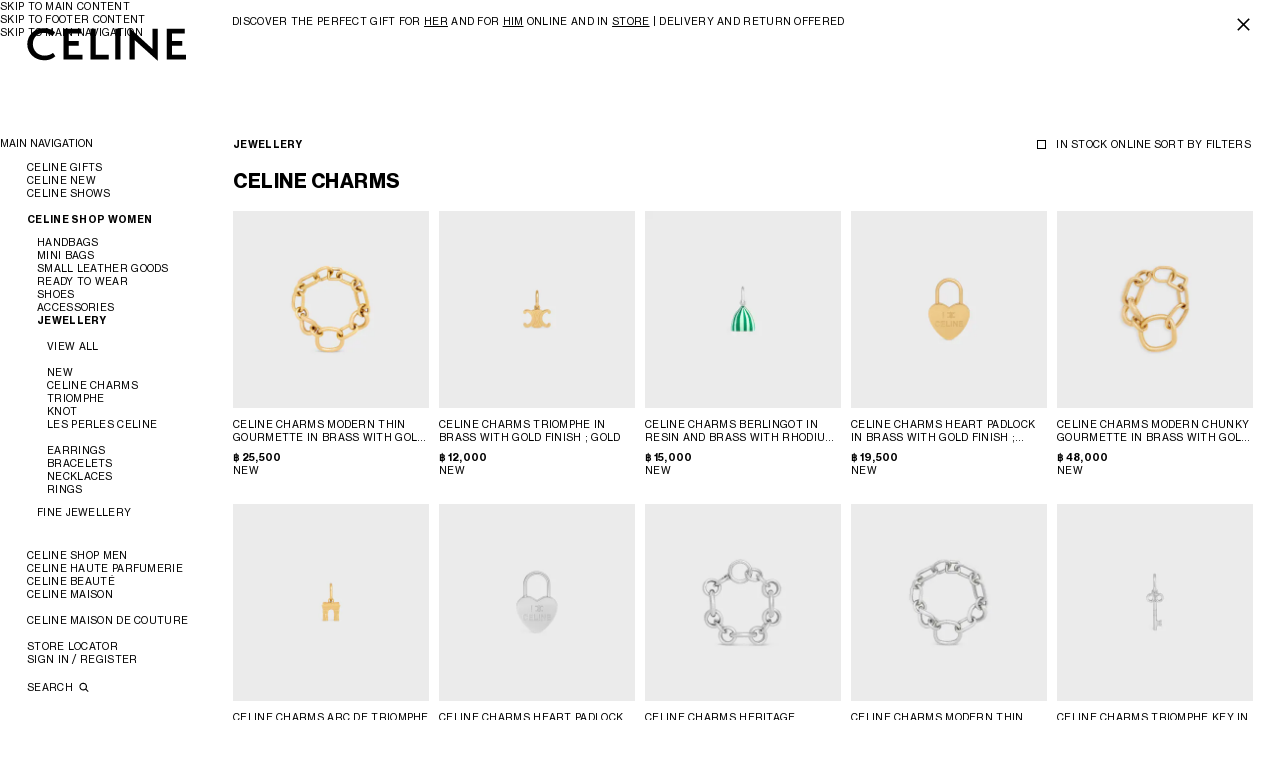

--- FILE ---
content_type: text/html;charset=utf-8
request_url: https://www.celine.com/en-th/celine-shop-women/jewellery/
body_size: 53693
content:
<!DOCTYPE html><html lang="en" data-behavior="detectTab" class="js intersectionObserver flashbanner-open" data-page-type="Product List Page" data-category="JEWELLERY" data-plp-level="Lvl2" data-template-rendering="categoryproductscroll" style="--vh: 32.4px; --headerH: 108px; --styled-scrollbar-width: 0px; --scrollbar-width: 0px; --flashBannerH: 49px;"><head><meta name="robots" content="noindex"/>
<meta charset="UTF-8"/>
<meta name="viewport" content="width=device-width, initial-scale=1, maximum-scale=1, user-scalable=0"/>

<meta http-equiv="x-ua-compatible" content="ie=edge"/>
<meta name="msapplication-tap-highlight" content="no"/>










    
        <link rel="alternate" href="https://www.celine.com/en-sg/celine-shop-women/jewellery/" hreflang="en-sg"/>
    

    
        <link rel="alternate" href="https://www.celine.com/zht-tw/celine%E5%A5%B3%E5%A3%AB/%E9%A6%96%E9%A5%B0/" hreflang="zh-tw"/>
    

    
        <link rel="alternate" href="https://www.celine.com/en-tw/celine-shop-women/jewellery/" hreflang="en-tw"/>
    

    
        <link rel="alternate" href="https://www.celine.com/en-us/celine-shop-women/jewelry/" hreflang="en-us"/>
    

    
        <link rel="alternate" href="https://www.celine.com/en-int/celine-women/jewellery/" hreflang="x-default"/>
    

    
        <link rel="alternate" href="https://www.celine.com/en-nz/celine-shop-women/jewellery/" hreflang="en-nz"/>
    

    
        <link rel="alternate" href="https://www.celine.com/en-vn/celine-shop-women/jewellery/" hreflang="en-vn"/>
    

    
        <link rel="alternate" href="https://www.celine.com/en-kh/celine-shop-women/jewellery/" hreflang="en-kh"/>
    

    
        <link rel="alternate" href="https://www.celine.com/en-pk/celine-shop-women/jewellery/" hreflang="en-pk"/>
    

    
        <link rel="alternate" href="https://www.celine.com/en-mn/celine-shop-women/jewellery/" hreflang="en-mn"/>
    

    
        <link rel="alternate" href="https://www.celine.com/en-in/celine-shop-women/jewellery/" hreflang="en-in"/>
    

    
        <link rel="alternate" href="https://www.celine.com/en-la/celine-shop-women/jewellery/" hreflang="en-la"/>
    

    
        <link rel="alternate" href="https://www.celine.com/en-id/celine-shop-women/jewellery/" hreflang="en-id"/>
    

    
        <link rel="alternate" href="https://www.celine.com/en-my/celine-shop-women/jewellery/" hreflang="en-my"/>
    

    
        <link rel="alternate" href="https://www.celine.com/en-ph/celine-shop-women/jewellery/" hreflang="en-ph"/>
    

    
        <link rel="alternate" href="https://www.celine.com/en-ee/celine-shop-women/jewellery/" hreflang="en-ee"/>
    

    
        <link rel="alternate" href="https://www.celine.com/en-fi/celine-shop-women/jewellery/" hreflang="en-fi"/>
    

    
        <link rel="alternate" href="https://www.celine.com/en-il/celine-shop-women/jewellery/" hreflang="en-il"/>
    

    
        <link rel="alternate" href="https://www.celine.com/en-az/celine-shop-women/jewellery/" hreflang="en-az"/>
    

    
        <link rel="alternate" href="https://www.celine.com/en-ng/celine-shop-women/jewellery/" hreflang="en-ng"/>
    

    
        <link rel="alternate" href="https://www.celine.com/en-rs/celine-shop-women/jewellery/" hreflang="en-rs"/>
    

    
        <link rel="alternate" href="https://www.celine.com/fr-ma/celine-boutique-femme/bijoux/" hreflang="fr-ma"/>
    

    
        <link rel="alternate" href="https://www.celine.com/en-bg/celine-shop-women/jewellery/" hreflang="en-bg"/>
    

    
        <link rel="alternate" href="https://www.celine.com/fr-dz/celine-boutique-femme/bijoux/" hreflang="fr-dz"/>
    

    
        <link rel="alternate" href="https://www.celine.com/en-za/celine-shop-women/jewellery/" hreflang="en-za"/>
    

    
        <link rel="alternate" href="https://www.celine.com/en-kz/celine-shop-women/jewellery/" hreflang="en-kz"/>
    

    
        <link rel="alternate" href="https://www.celine.com/en-cy/celine-shop-women/jewellery/" hreflang="en-cy"/>
    

    
        <link rel="alternate" href="https://www.celine.com/en-ge/celine-shop-women/jewellery/" hreflang="en-ge"/>
    

    
        <link rel="alternate" href="https://www.celine.com/en-eg/celine-shop-women/jewellery/" hreflang="en-eg"/>
    

    
        <link rel="alternate" href="https://www.celine.com/fr-lb/celine-boutique-femme/bijoux/" hreflang="fr-lb"/>
    

    
        <link rel="alternate" href="https://www.celine.com/en-hr/celine-shop-women/jewellery/" hreflang="en-hr"/>
    

    
        <link rel="alternate" href="https://www.celine.com/fr-tn/celine-boutique-femme/bijoux/" hreflang="fr-tn"/>
    

    
        <link rel="alternate" href="https://www.celine.com/en-hu/celine-shop-women/jewellery/" hreflang="en-hu"/>
    

    
        <link rel="alternate" href="https://www.celine.com/ko-kr/celine-%EC%97%AC%EC%84%B1/%EC%A3%BC%EC%96%BC%EB%A6%AC/" hreflang="ko-kr"/>
    

    
        <link rel="alternate" href="https://www.celine.com/en-no/celine-shop-women/jewellery/" hreflang="en-no"/>
    

    
        <link rel="alternate" href="https://www.celine.com/en-pl/celine-shop-women/jewellery/" hreflang="en-pl"/>
    

    
        <link rel="alternate" href="https://www.celine.com/en-ro/celine-shop-women/jewellery/" hreflang="en-ro"/>
    

    
        <link rel="alternate" href="https://www.celine.com/es-mx/celine-tienda-en-l%C3%ADnea-mujer/bisuter%C3%ADa/" hreflang="es-mx"/>
    

    
        <link rel="alternate" href="https://www.celine.com/es-ec/celine-tienda-en-l%C3%ADnea-mujer/bisuter%C3%ADa/" hreflang="es-ec"/>
    

    
        <link rel="alternate" href="https://www.celine.com/es-cl/celine-tienda-en-l%C3%ADnea-mujer/bisuter%C3%ADa/" hreflang="es-cl"/>
    

    
        <link rel="alternate" href="https://www.celine.com/pt-br/celine-shop-women/jewellery/" hreflang="pt-br"/>
    

    
        <link rel="alternate" href="https://www.celine.com/es-pr/celine-tienda-en-l%C3%ADnea-mujer/bisuter%C3%ADa/" hreflang="es-pr"/>
    

    
        <link rel="alternate" href="https://www.celine.com/es-do/celine-tienda-en-l%C3%ADnea-mujer/bisuter%C3%ADa/" hreflang="es-do"/>
    

    
        <link rel="alternate" href="https://www.celine.com/es-ar/celine-tienda-en-l%C3%ADnea-mujer/bisuter%C3%ADa/" hreflang="es-ar"/>
    

    
        <link rel="alternate" href="https://www.celine.com/es-co/celine-tienda-en-l%C3%ADnea-mujer/bisuter%C3%ADa/" hreflang="es-co"/>
    

    
        <link rel="alternate" href="https://www.celine.com/es-pe/celine-tienda-en-l%C3%ADnea-mujer/bisuter%C3%ADa/" hreflang="es-pe"/>
    

    
        <link rel="alternate" href="https://www.celine.com/en-gr/celine-shop-women/jewellery/" hreflang="en-gr"/>
    

    
        <link rel="alternate" href="https://www.celine.com/en-lt/celine-shop-women/jewellery/" hreflang="en-lt"/>
    

    
        <link rel="alternate" href="https://www.celine.com/en-lv/celine-shop-women/jewellery/" hreflang="en-lv"/>
    

    
        <link rel="alternate" href="https://www.celine.com/en-mt/celine-shop-women/jewellery/" hreflang="en-mt"/>
    

    
        <link rel="alternate" href="https://www.celine.com/pt-pt/celine-shop-women/jewellery/" hreflang="pt-pt"/>
    

    
        <link rel="alternate" href="https://www.celine.com/en-si/celine-shop-women/jewellery/" hreflang="en-si"/>
    

    
        <link rel="alternate" href="https://www.celine.com/en-sk/celine-shop-women/jewellery/" hreflang="en-sk"/>
    

    
        <link rel="alternate" href="https://www.celine.com/th-th/celine-%E0%B8%AA%E0%B8%B3%E0%B8%AB%E0%B8%A3%E0%B8%B1%E0%B8%9A%E0%B8%9C%E0%B8%B9%E0%B9%89%E0%B8%AB%E0%B8%8D%E0%B8%B4%E0%B8%87/%E0%B8%88%E0%B8%B4%E0%B8%A7%E0%B9%80%E0%B8%A7%E0%B8%A5%E0%B8%A3%E0%B8%B5%E0%B9%88/" hreflang="th-th"/>
    

    
        <link rel="alternate" href="https://www.celine.com/en-th/celine-shop-women/jewellery/" hreflang="en-th"/>
    

    
        <link rel="alternate" href="https://www.celine.com/en-ca/celine-shop-women/jewelry/" hreflang="en-ca"/>
    

    
        <link rel="alternate" href="https://www.celine.com/fr-ca/celine-boutique-femme/bijoux/" hreflang="fr-ca"/>
    

    
        <link rel="alternate" href="https://www.celine.com/en-ae/celine-shop-women/jewellery/" hreflang="en-ae"/>
    

    
        <link rel="alternate" href="https://www.celine.com/de-at/celine-fur-damen/schmuck/" hreflang="de-at"/>
    

    
        <link rel="alternate" href="https://www.celine.com/en-be/celine-shop-women/jewellery/" hreflang="en-be"/>
    

    
        <link rel="alternate" href="https://www.celine.com/fr-be/celine-boutique-femme/bijoux/" hreflang="fr-be"/>
    

    
        <link rel="alternate" href="https://www.celine.com/en-bh/celine-shop-women/jewellery/" hreflang="en-bh"/>
    

    
        <link rel="alternate" href="https://www.celine.com/fr-ch/celine-boutique-femme/bijoux/" hreflang="fr-ch"/>
    

    
        <link rel="alternate" href="https://www.celine.com/it-ch/celine-boutique-donna/gioielleria/" hreflang="it-ch"/>
    

    
        <link rel="alternate" href="https://www.celine.com/de-ch/celine-fur-damen/schmuck/" hreflang="de-ch"/>
    

    
        <link rel="alternate" href="https://www.celine.com/en-cz/celine-shop-women/jewellery/" hreflang="en-cz"/>
    

    
        <link rel="alternate" href="https://www.celine.com/de-de/celine-fur-damen/schmuck/" hreflang="de-de"/>
    

    
        <link rel="alternate" href="https://www.celine.com/en-dk/celine-shop-women/jewellery/" hreflang="en-dk"/>
    

    
        <link rel="alternate" href="https://www.celine.com/es-es/celine-tienda-en-l%C3%ADnea-mujer/bisuter%C3%ADa/" hreflang="es-es"/>
    

    
        <link rel="alternate" href="https://www.celine.com/fr-fr/celine-boutique-femme/bijoux/" hreflang="fr-fr"/>
    

    
        <link rel="alternate" href="https://www.celine.com/en-gb/celine-shop-women/jewellery/" hreflang="en-gb"/>
    

    
        <link rel="alternate" href="https://www.celine.com/en-hk/celine-shop-women/jewellery/" hreflang="en-hk"/>
    

    
        <link rel="alternate" href="https://www.celine.com/zhs-hk/celine%E5%A5%B3%E5%A3%AB%E7%94%84%E9%81%B8/%E9%A6%96%E9%A3%BE/" hreflang="zh-hans-hk"/>
    

    
        <link rel="alternate" href="https://www.celine.com/zht-hk/celine%E5%A5%B3%E5%A3%AB/%E9%A6%96%E9%A5%B0/" hreflang="zh-hant-hk"/>
    

    
        <link rel="alternate" href="https://www.celine.com/en-ie/celine-shop-women/jewellery/" hreflang="en-ie"/>
    

    
        <link rel="alternate" href="https://www.celine.com/it-it/celine-boutique-donna/gioielleria/" hreflang="it-it"/>
    

    
        <link rel="alternate" href="https://www.celine.com/en-kw/celine-shop-women/jewellery/" hreflang="en-kw"/>
    

    
        <link rel="alternate" href="https://www.celine.com/en-lu/celine-shop-women/jewellery/" hreflang="en-lu"/>
    

    
        <link rel="alternate" href="https://www.celine.com/fr-lu/celine-boutique-femme/bijoux/" hreflang="fr-lu"/>
    

    
        <link rel="alternate" href="https://www.celine.com/zht-mo/celine%E5%A5%B3%E5%A3%AB/%E9%A6%96%E9%A5%B0/" hreflang="zh-hant-mo"/>
    

    
        <link rel="alternate" href="https://www.celine.com/en-mo/celine-shop-women/jewellery/" hreflang="en-mo"/>
    

    
        <link rel="alternate" href="https://www.celine.com/zhs-mo/celine%E5%A5%B3%E5%A3%AB%E7%94%84%E9%81%B8/%E9%A6%96%E9%A3%BE/" hreflang="zh-hans-mo"/>
    

    
        <link rel="alternate" href="https://www.celine.com/en-nl/celine-shop-women/jewellery/" hreflang="en-nl"/>
    

    
        <link rel="alternate" href="https://www.celine.com/en-qa/celine-shop-women/jewellery/" hreflang="en-qa"/>
    

    
        <link rel="alternate" href="https://www.celine.com/en-sa/celine-shop-women/jewellery/" hreflang="en-sa"/>
    

    
        <link rel="alternate" href="https://www.celine.com/en-se/celine-shop-women/jewellery/" hreflang="en-se"/>
    

    
        <link rel="alternate" href="https://www.celine.com/ja-jp/celine-%E3%82%B7%E3%83%A7%E3%83%83%E3%83%97-%E3%82%A6%E3%82%A3%E3%83%A1%E3%83%B3%E3%82%BA/%E3%82%A2%E3%82%AF%E3%82%BB%E3%82%B5%E3%83%AA%E3%83%BC/" hreflang="ja-jp"/>
    

    
        <link rel="alternate" href="https://www.celine.com/en-au/celine-shop-women/jewellery/" hreflang="en-au"/>
    






    
    

    
    
        <title data-pw-extract-id="LSsmz42D-extract-current_title">DESIGNER JEWELLERY - WOMEN | CELINE</title>
    
    <meta name="description" content="Discover CELINE collections : Luxury Jewellery for Women. Browse the latest products from Jewellery. Official CELINE online store"/>
    <meta name="keywords" content="CELINE"/>


<meta name="theme-color" content="#ffffff"/>






    <link rel="canonical" href="https://www.celine.com/en-th/celine-shop-women/jewellery/"/>





<link rel="icon" href="/on/demandware.static/Sites-CELINE_TH2-Site/-/default/dwf6549190/images/favicons/favicon.svg"/>
<link rel="mask-icon" href="/on/demandware.static/Sites-CELINE_TH2-Site/-/default/dwb12f783d/images/favicons/mask-icon.svg" color="#000000"/>
<link rel="apple-touch-icon" href="/on/demandware.static/Sites-CELINE_TH2-Site/-/default/dw9b77db02/images/favicons/apple-touch-icon.png"/>
<link rel="manifest" href="/on/demandware.static/Sites-CELINE_TH2-Site/-/default/dw51689cdc/images/favicons/site.webmanifest"/>












    
    
        
        
        








  
    <meta datalayer="[{&#34;loginStatus&#34;:&#34;Not logged&#34;,&#34;userId&#34;:&#34;&#34;,&#34;hashedEmail&#34;:&#34;&#34;,&#34;pageTopCategory&#34;:&#34;CELINE SHOP WOMEN&#34;,&#34;pageMidCategory&#34;:&#34;JEWELLERY&#34;,&#34;pageSubCategory&#34;:&#34;&#34;,&#34;pageSubSubCategory&#34;:&#34;&#34;,&#34;country&#34;:&#34;TH&#34;,&#34;language&#34;:&#34;en&#34;,&#34;clientStatus&#34;:&#34;Not client&#34;,&#34;pageType&#34;:&#34;Product List Page&#34;,&#34;currencyCode&#34;:&#34;THB&#34;},{&#34;gtm.start&#34;:1764046800000,&#34;event&#34;:&#34;gtm.js&#34;,&#34;gtm.uniqueEventId&#34;:3},{&#34;event&#34;:&#34;gtm.dom&#34;,&#34;gtm.uniqueEventId&#34;:52},{&#34;event&#34;:&#34;gtm.load&#34;,&#34;gtm.uniqueEventId&#34;:112},{&#34;event&#34;:&#34;eeListView&#34;,&#34;listName&#34;:&#34;CELINE SHOP WOMEN &gt; JEWELLERY &gt; CELINE CHARMS &gt; CLP&#34;,&#34;listType&#34;:&#34;Category&#34;,&#34;products&#34;:[{&#34;brand&#34;:&#34;Celine&#34;,&#34;category&#34;:&#34;JEWELLERY&#34;,&#34;isSale&#34;:&#34;N&#34;,&#34;id&#34;:&#34;B102Y6BRA.35OR&#34;,&#34;name&#34;:&#34;Celine Charms Modern Thin Gourmette in Brass with Gold Finish&#34;,&#34;isBundle&#34;:&#34;No&#34;,&#34;bundleType&#34;:&#34;&#34;,&#34;price&#34;:25500,&#34;productBasePrice&#34;:25500,&#34;productColor&#34;:&#34;GOLD&#34;,&#34;productFlag&#34;:&#34;NEW&#34;,&#34;productMasterId&#34;:&#34;CELINE CHARMS&#34;,&#34;productSubCategory&#34;:&#34;BRACELETS&#34;,&#34;productMidCategory&#34;:&#34;JEWELLERY&#34;,&#34;productSize&#34;:&#34;Master&#34;,&#34;productCategory&#34;:&#34;CELINE SHOP WOMEN&#34;,&#34;variant&#34;:&#34;Master - GOLD&#34;,&#34;preOrder&#34;:&#34;No&#34;,&#34;celHidePrice&#34;:false,&#34;isCustomizable&#34;:&#34;no&#34;,&#34;productCustomization&#34;:&#34;not customized&#34;,&#34;position&#34;:1},{&#34;brand&#34;:&#34;Celine&#34;,&#34;category&#34;:&#34;JEWELLERY&#34;,&#34;isSale&#34;:&#34;N&#34;,&#34;id&#34;:&#34;B101L6BRA.35OR&#34;,&#34;name&#34;:&#34;Celine Charms Triomphe in Brass with Gold Finish&#34;,&#34;isBundle&#34;:&#34;No&#34;,&#34;bundleType&#34;:&#34;&#34;,&#34;price&#34;:12000,&#34;productBasePrice&#34;:12000,&#34;productColor&#34;:&#34;GOLD&#34;,&#34;productFlag&#34;:&#34;NEW&#34;,&#34;productMasterId&#34;:&#34;CELINE CHARMS&#34;,&#34;productSubCategory&#34;:&#34;CELINE CHARMS&#34;,&#34;productMidCategory&#34;:&#34;JEWELLERY&#34;,&#34;productSize&#34;:&#34;Unique&#34;,&#34;productCategory&#34;:&#34;CELINE SHOP WOMEN&#34;,&#34;variant&#34;:&#34;Unique - GOLD&#34;,&#34;preOrder&#34;:&#34;No&#34;,&#34;celHidePrice&#34;:false,&#34;isCustomizable&#34;:&#34;no&#34;,&#34;productCustomization&#34;:&#34;not customized&#34;,&#34;position&#34;:2},{&#34;brand&#34;:&#34;Celine&#34;,&#34;category&#34;:&#34;JEWELLERY&#34;,&#34;isSale&#34;:&#34;N&#34;,&#34;id&#34;:&#34;B10392S92.GGW7&#34;,&#34;name&#34;:&#34;Celine Charms Berlingot in Resin and Brass with Rhodium Finish&#34;,&#34;isBundle&#34;:&#34;No&#34;,&#34;bundleType&#34;:&#34;&#34;,&#34;price&#34;:15000,&#34;productBasePrice&#34;:15000,&#34;productColor&#34;:&#34;GREEN / SILVER&#34;,&#34;productFlag&#34;:&#34;NEW&#34;,&#34;productMasterId&#34;:&#34;CELINE CHARMS&#34;,&#34;productSubCategory&#34;:&#34;CHARMS&#34;,&#34;productMidCategory&#34;:&#34;JEWELLERY&#34;,&#34;productSize&#34;:&#34;Unique&#34;,&#34;productCategory&#34;:&#34;CELINE SHOP WOMEN&#34;,&#34;variant&#34;:&#34;Unique - GREEN / SILVER&#34;,&#34;preOrder&#34;:&#34;No&#34;,&#34;celHidePrice&#34;:false,&#34;isCustomizable&#34;:&#34;no&#34;,&#34;productCustomization&#34;:&#34;not customized&#34;,&#34;position&#34;:3},{&#34;brand&#34;:&#34;Celine&#34;,&#34;category&#34;:&#34;JEWELLERY&#34;,&#34;isSale&#34;:&#34;N&#34;,&#34;id&#34;:&#34;B101P6BRA.35OR&#34;,&#34;name&#34;:&#34;Celine Charms Heart Padlock in Brass with Gold Finish&#34;,&#34;isBundle&#34;:&#34;No&#34;,&#34;bundleType&#34;:&#34;&#34;,&#34;price&#34;:19500,&#34;productBasePrice&#34;:19500,&#34;productColor&#34;:&#34;GOLD&#34;,&#34;productFlag&#34;:&#34;NEW&#34;,&#34;productMasterId&#34;:&#34;CELINE CHARMS&#34;,&#34;productSubCategory&#34;:&#34;CHARMS&#34;,&#34;productMidCategory&#34;:&#34;JEWELLERY&#34;,&#34;productSize&#34;:&#34;Master&#34;,&#34;productCategory&#34;:&#34;CELINE SHOP WOMEN&#34;,&#34;variant&#34;:&#34;Master - GOLD&#34;,&#34;preOrder&#34;:&#34;No&#34;,&#34;celHidePrice&#34;:false,&#34;isCustomizable&#34;:&#34;no&#34;,&#34;productCustomization&#34;:&#34;not customized&#34;,&#34;position&#34;:4},{&#34;brand&#34;:&#34;Celine&#34;,&#34;category&#34;:&#34;JEWELLERY&#34;,&#34;isSale&#34;:&#34;N&#34;,&#34;id&#34;:&#34;B102X6BRA.35OR&#34;,&#34;name&#34;:&#34;Celine Charms Modern Chunky Gourmette in Brass with Gold Finish&#34;,&#34;isBundle&#34;:&#34;No&#34;,&#34;bundleType&#34;:&#34;&#34;,&#34;price&#34;:48000,&#34;productBasePrice&#34;:48000,&#34;productColor&#34;:&#34;GOLD&#34;,&#34;productFlag&#34;:&#34;NEW&#34;,&#34;productMasterId&#34;:&#34;CELINE CHARMS&#34;,&#34;productSubCategory&#34;:&#34;BRACELETS&#34;,&#34;productMidCategory&#34;:&#34;JEWELLERY&#34;,&#34;productSize&#34;:&#34;Master&#34;,&#34;productCategory&#34;:&#34;CELINE SHOP WOMEN&#34;,&#34;variant&#34;:&#34;Master - GOLD&#34;,&#34;preOrder&#34;:&#34;No&#34;,&#34;celHidePrice&#34;:false,&#34;isCustomizable&#34;:&#34;no&#34;,&#34;productCustomization&#34;:&#34;not customized&#34;,&#34;position&#34;:5},{&#34;brand&#34;:&#34;Celine&#34;,&#34;category&#34;:&#34;JEWELLERY&#34;,&#34;isSale&#34;:&#34;N&#34;,&#34;id&#34;:&#34;B10356BRA.35OR&#34;,&#34;name&#34;:&#34;Celine Charms Arc de Triomphe in Brass with Gold Finish&#34;,&#34;isBundle&#34;:&#34;No&#34;,&#34;bundleType&#34;:&#34;&#34;,&#34;price&#34;:13000,&#34;productBasePrice&#34;:13000,&#34;productColor&#34;:&#34;GOLD&#34;,&#34;productFlag&#34;:&#34;NEW&#34;,&#34;productMasterId&#34;:&#34;CELINE CHARMS&#34;,&#34;productSubCategory&#34;:&#34;CHARMS&#34;,&#34;productMidCategory&#34;:&#34;JEWELLERY&#34;,&#34;productSize&#34;:&#34;Unique&#34;,&#34;productCategory&#34;:&#34;CELINE SHOP WOMEN&#34;,&#34;variant&#34;:&#34;Unique - GOLD&#34;,&#34;preOrder&#34;:&#34;No&#34;,&#34;celHidePrice&#34;:false,&#34;isCustomizable&#34;:&#34;no&#34;,&#34;productCustomization&#34;:&#34;not customized&#34;,&#34;position&#34;:6},{&#34;brand&#34;:&#34;Celine&#34;,&#34;category&#34;:&#34;JEWELLERY&#34;,&#34;isSale&#34;:&#34;N&#34;,&#34;id&#34;:&#34;B101P6BRA.36SI&#34;,&#34;name&#34;:&#34;Celine Charms Heart Padlock in Brass with Rhodium Finish&#34;,&#34;isBundle&#34;:&#34;No&#34;,&#34;bundleType&#34;:&#34;&#34;,&#34;price&#34;:19500,&#34;productBasePrice&#34;:19500,&#34;productColor&#34;:&#34;SILVER&#34;,&#34;productFlag&#34;:&#34;NEW&#34;,&#34;productMasterId&#34;:&#34;CELINE CHARMS&#34;,&#34;productSubCategory&#34;:&#34;CHARMS&#34;,&#34;productMidCategory&#34;:&#34;JEWELLERY&#34;,&#34;productSize&#34;:&#34;Master&#34;,&#34;productCategory&#34;:&#34;CELINE SHOP MEN&#34;,&#34;variant&#34;:&#34;Master - SILVER&#34;,&#34;preOrder&#34;:&#34;No&#34;,&#34;celHidePrice&#34;:false,&#34;isCustomizable&#34;:&#34;no&#34;,&#34;productCustomization&#34;:&#34;not customized&#34;,&#34;position&#34;:7},{&#34;brand&#34;:&#34;Celine&#34;,&#34;category&#34;:&#34;JEWELLERY&#34;,&#34;isSale&#34;:&#34;N&#34;,&#34;id&#34;:&#34;B101K6BRA.36SI&#34;,&#34;name&#34;:&#34;CELINE CHARMS HERITAGE CHUNKY BRACELET in Brass with Rhodium Finish&#34;,&#34;isBundle&#34;:&#34;No&#34;,&#34;bundleType&#34;:&#34;&#34;,&#34;price&#34;:36000,&#34;productBasePrice&#34;:36000,&#34;productColor&#34;:&#34;SILVER&#34;,&#34;productFlag&#34;:&#34;NEW&#34;,&#34;productMasterId&#34;:&#34;CELINE CHARMS&#34;,&#34;productSubCategory&#34;:&#34;BRACELETS AND RINGS&#34;,&#34;productMidCategory&#34;:&#34;JEWELLERY&#34;,&#34;productSize&#34;:&#34;Master&#34;,&#34;productCategory&#34;:&#34;CELINE SHOP MEN&#34;,&#34;variant&#34;:&#34;Master - SILVER&#34;,&#34;preOrder&#34;:&#34;No&#34;,&#34;celHidePrice&#34;:false,&#34;isCustomizable&#34;:&#34;no&#34;,&#34;productCustomization&#34;:&#34;not customized&#34;,&#34;position&#34;:8}],&#34;gtm.uniqueEventId&#34;:131},{&#34;event&#34;:&#34;eeListView&#34;,&#34;listName&#34;:&#34;CELINE SHOP WOMEN &gt; JEWELLERY &gt; CELINE CHARMS &gt; CLP&#34;,&#34;listType&#34;:&#34;Category&#34;,&#34;products&#34;:[{&#34;brand&#34;:&#34;Celine&#34;,&#34;category&#34;:&#34;JEWELLERY&#34;,&#34;isSale&#34;:&#34;N&#34;,&#34;id&#34;:&#34;B102Y6BRA.36SI&#34;,&#34;name&#34;:&#34;Celine Charms Modern Thin Gourmette in Brass with Rhodium Finish&#34;,&#34;isBundle&#34;:&#34;No&#34;,&#34;bundleType&#34;:&#34;&#34;,&#34;price&#34;:25500,&#34;productBasePrice&#34;:25500,&#34;productColor&#34;:&#34;SILVER&#34;,&#34;productFlag&#34;:&#34;NEW&#34;,&#34;productMasterId&#34;:&#34;CELINE CHARMS&#34;,&#34;productSubCategory&#34;:&#34;BRACELETS&#34;,&#34;productMidCategory&#34;:&#34;JEWELLERY&#34;,&#34;productSize&#34;:&#34;Master&#34;,&#34;productCategory&#34;:&#34;CELINE SHOP WOMEN&#34;,&#34;variant&#34;:&#34;Master - SILVER&#34;,&#34;preOrder&#34;:&#34;No&#34;,&#34;celHidePrice&#34;:false,&#34;isCustomizable&#34;:&#34;no&#34;,&#34;productCustomization&#34;:&#34;not customized&#34;,&#34;position&#34;:9},{&#34;brand&#34;:&#34;Celine&#34;,&#34;category&#34;:&#34;JEWELLERY&#34;,&#34;isSale&#34;:&#34;N&#34;,&#34;id&#34;:&#34;B10366BRA.36SI&#34;,&#34;name&#34;:&#34;Celine Charms Triomphe Key in Brass with Rhodium Finish&#34;,&#34;isBundle&#34;:&#34;No&#34;,&#34;bundleType&#34;:&#34;&#34;,&#34;price&#34;:12000,&#34;productBasePrice&#34;:12000,&#34;productColor&#34;:&#34;SILVER&#34;,&#34;productFlag&#34;:&#34;NEW&#34;,&#34;productMasterId&#34;:&#34;CELINE CHARMS&#34;,&#34;productSubCategory&#34;:&#34;CHARMS&#34;,&#34;productMidCategory&#34;:&#34;JEWELLERY&#34;,&#34;productSize&#34;:&#34;Unique&#34;,&#34;productCategory&#34;:&#34;CELINE SHOP WOMEN&#34;,&#34;variant&#34;:&#34;Unique - SILVER&#34;,&#34;preOrder&#34;:&#34;No&#34;,&#34;celHidePrice&#34;:false,&#34;isCustomizable&#34;:&#34;no&#34;,&#34;productCustomization&#34;:&#34;not customized&#34;,&#34;position&#34;:10},{&#34;brand&#34;:&#34;Celine&#34;,&#34;category&#34;:&#34;JEWELLERY&#34;,&#34;isSale&#34;:&#34;N&#34;,&#34;id&#34;:&#34;B103A6AUE.GGW3&#34;,&#34;name&#34;:&#34;Celine Charms Decagon Triomphe Medal in Enamel and Brass with Gold finish&#34;,&#34;isBundle&#34;:&#34;No&#34;,&#34;bundleType&#34;:&#34;&#34;,&#34;price&#34;:15000,&#34;productBasePrice&#34;:15000,&#34;productColor&#34;:&#34;GOLD / WHITE / TAN&#34;,&#34;productFlag&#34;:&#34;NEW&#34;,&#34;productMasterId&#34;:&#34;CELINE CHARMS&#34;,&#34;productSubCategory&#34;:&#34;CHARMS&#34;,&#34;productMidCategory&#34;:&#34;JEWELLERY&#34;,&#34;productSize&#34;:&#34;Unique&#34;,&#34;productCategory&#34;:&#34;CELINE SHOP WOMEN&#34;,&#34;variant&#34;:&#34;Unique - GOLD / WHITE / TAN&#34;,&#34;preOrder&#34;:&#34;No&#34;,&#34;celHidePrice&#34;:false,&#34;isCustomizable&#34;:&#34;no&#34;,&#34;productCustomization&#34;:&#34;not customized&#34;,&#34;position&#34;:11},{&#34;brand&#34;:&#34;Celine&#34;,&#34;category&#34;:&#34;JEWELLERY&#34;,&#34;isSale&#34;:&#34;N&#34;,&#34;id&#34;:&#34;B101L6BRA.36SI&#34;,&#34;name&#34;:&#34;Celine Charms Triomphe in Brass with Rhodium Finish&#34;,&#34;isBundle&#34;:&#34;No&#34;,&#34;bundleType&#34;:&#34;&#34;,&#34;price&#34;:12000,&#34;productBasePrice&#34;:12000,&#34;productColor&#34;:&#34;SILVER&#34;,&#34;productFlag&#34;:&#34;NEW&#34;,&#34;productMasterId&#34;:&#34;CELINE CHARMS&#34;,&#34;productSubCategory&#34;:&#34;CHARMS&#34;,&#34;productMidCategory&#34;:&#34;JEWELLERY&#34;,&#34;productSize&#34;:&#34;Unique&#34;,&#34;productCategory&#34;:&#34;CELINE SHOP WOMEN&#34;,&#34;variant&#34;:&#34;Unique - SILVER&#34;,&#34;preOrder&#34;:&#34;No&#34;,&#34;celHidePrice&#34;:false,&#34;isCustomizable&#34;:&#34;no&#34;,&#34;productCustomization&#34;:&#34;not customized&#34;,&#34;position&#34;:12},{&#34;brand&#34;:&#34;Celine&#34;,&#34;category&#34;:&#34;JEWELLERY&#34;,&#34;isSale&#34;:&#34;N&#34;,&#34;id&#34;:&#34;B101Y6BRA.36SI&#34;,&#34;name&#34;:&#34;Celine Charms Necklace in Brass with Rhodium Finish&#34;,&#34;isBundle&#34;:&#34;No&#34;,&#34;bundleType&#34;:&#34;&#34;,&#34;price&#34;:25500,&#34;productBasePrice&#34;:25500,&#34;productColor&#34;:&#34;SILVER&#34;,&#34;productFlag&#34;:&#34;NEW&#34;,&#34;productMasterId&#34;:&#34;CELINE CHARMS&#34;,&#34;productSubCategory&#34;:&#34;NECKLACES&#34;,&#34;productMidCategory&#34;:&#34;JEWELLERY&#34;,&#34;productSize&#34;:&#34;Unique&#34;,&#34;productCategory&#34;:&#34;CELINE SHOP WOMEN&#34;,&#34;variant&#34;:&#34;Unique - SILVER&#34;,&#34;preOrder&#34;:&#34;No&#34;,&#34;celHidePrice&#34;:false,&#34;isCustomizable&#34;:&#34;no&#34;,&#34;productCustomization&#34;:&#34;not customized&#34;,&#34;position&#34;:13},{&#34;brand&#34;:&#34;Celine&#34;,&#34;category&#34;:&#34;JEWELLERY&#34;,&#34;isSale&#34;:&#34;N&#34;,&#34;id&#34;:&#34;B101O6BRA.35OR&#34;,&#34;name&#34;:&#34;Celine Charms Maison Celine Medal in Brass with Gold Finish&#34;,&#34;isBundle&#34;:&#34;No&#34;,&#34;bundleType&#34;:&#34;&#34;,&#34;price&#34;:12000,&#34;productBasePrice&#34;:12000,&#34;productColor&#34;:&#34;GOLD&#34;,&#34;productFlag&#34;:&#34;NEW&#34;,&#34;productMasterId&#34;:&#34;CELINE CHARMS&#34;,&#34;productSubCategory&#34;:&#34;CHARMS&#34;,&#34;productMidCategory&#34;:&#34;JEWELLERY&#34;,&#34;productSize&#34;:&#34;Unique&#34;,&#34;productCategory&#34;:&#34;CELINE SHOP WOMEN&#34;,&#34;variant&#34;:&#34;Unique - GOLD&#34;,&#34;preOrder&#34;:&#34;No&#34;,&#34;celHidePrice&#34;:false,&#34;isCustomizable&#34;:&#34;no&#34;,&#34;productCustomization&#34;:&#34;not customized&#34;,&#34;position&#34;:14},{&#34;brand&#34;:&#34;Celine&#34;,&#34;category&#34;:&#34;JEWELLERY&#34;,&#34;isSale&#34;:&#34;N&#34;,&#34;id&#34;:&#34;B102L2U54.GGM5&#34;,&#34;name&#34;:&#34;Celine Charms Triomphe Dice in Enamel and Aluminium&#34;,&#34;isBundle&#34;:&#34;No&#34;,&#34;bundleType&#34;:&#34;&#34;,&#34;price&#34;:15000,&#34;productBasePrice&#34;:15000,&#34;productColor&#34;:&#34;SILVER/WHITE&#34;,&#34;productFlag&#34;:&#34;NEW&#34;,&#34;productMasterId&#34;:&#34;CELINE CHARMS&#34;,&#34;productSubCategory&#34;:&#34;CHARMS&#34;,&#34;productMidCategory&#34;:&#34;JEWELLERY&#34;,&#34;productSize&#34;:&#34;Unique&#34;,&#34;productCategory&#34;:&#34;CELINE SHOP MEN&#34;,&#34;variant&#34;:&#34;Unique - SILVER/WHITE&#34;,&#34;preOrder&#34;:&#34;No&#34;,&#34;celHidePrice&#34;:false,&#34;isCustomizable&#34;:&#34;no&#34;,&#34;productCustomization&#34;:&#34;not customized&#34;,&#34;position&#34;:15},{&#34;brand&#34;:&#34;Celine&#34;,&#34;category&#34;:&#34;JEWELLERY&#34;,&#34;isSale&#34;:&#34;N&#34;,&#34;id&#34;:&#34;B101N6BRA.36SI&#34;,&#34;name&#34;:&#34;Celine Charms Horn in Brass with Rhodium Finish&#34;,&#34;isBundle&#34;:&#34;No&#34;,&#34;bundleType&#34;:&#34;&#34;,&#34;price&#34;:12000,&#34;productBasePrice&#34;:12000,&#34;productColor&#34;:&#34;SILVER&#34;,&#34;productFlag&#34;:&#34;NEW&#34;,&#34;productMasterId&#34;:&#34;CELINE CHARMS&#34;,&#34;productSubCategory&#34;:&#34;CHARMS&#34;,&#34;productMidCategory&#34;:&#34;JEWELLERY&#34;,&#34;productSize&#34;:&#34;Unique&#34;,&#34;productCategory&#34;:&#34;CELINE SHOP MEN&#34;,&#34;variant&#34;:&#34;Unique - SILVER&#34;,&#34;preOrder&#34;:&#34;No&#34;,&#34;celHidePrice&#34;:false,&#34;isCustomizable&#34;:&#34;no&#34;,&#34;productCustomization&#34;:&#34;not customized&#34;,&#34;position&#34;:16}],&#34;gtm.uniqueEventId&#34;:166},{&#34;event&#34;:&#34;eeListView&#34;,&#34;listName&#34;:&#34;CELINE SHOP WOMEN &gt; JEWELLERY &gt; CELINE CHARMS &gt; CLP&#34;,&#34;listType&#34;:&#34;Category&#34;,&#34;products&#34;:[{&#34;brand&#34;:&#34;Celine&#34;,&#34;category&#34;:&#34;JEWELLERY&#34;,&#34;isSale&#34;:&#34;N&#34;,&#34;id&#34;:&#34;B101Y6BRA.35OR&#34;,&#34;name&#34;:&#34;Celine Charms Necklace in Brass with Gold Finish&#34;,&#34;isBundle&#34;:&#34;No&#34;,&#34;bundleType&#34;:&#34;&#34;,&#34;price&#34;:25500,&#34;productBasePrice&#34;:25500,&#34;productColor&#34;:&#34;GOLD&#34;,&#34;productFlag&#34;:&#34;NEW&#34;,&#34;productMasterId&#34;:&#34;CELINE CHARMS&#34;,&#34;productSubCategory&#34;:&#34;NECKLACES&#34;,&#34;productMidCategory&#34;:&#34;JEWELLERY&#34;,&#34;productSize&#34;:&#34;Unique&#34;,&#34;productCategory&#34;:&#34;CELINE SHOP WOMEN&#34;,&#34;variant&#34;:&#34;Unique - GOLD&#34;,&#34;preOrder&#34;:&#34;No&#34;,&#34;celHidePrice&#34;:false,&#34;isCustomizable&#34;:&#34;no&#34;,&#34;productCustomization&#34;:&#34;not customized&#34;,&#34;position&#34;:17},{&#34;brand&#34;:&#34;Celine&#34;,&#34;category&#34;:&#34;JEWELLERY&#34;,&#34;isSale&#34;:&#34;N&#34;,&#34;id&#34;:&#34;B102L2U54.GHT0&#34;,&#34;name&#34;:&#34;Celine Charms Triomphe Dice in Enamel and Aluminium&#34;,&#34;isBundle&#34;:&#34;No&#34;,&#34;bundleType&#34;:&#34;&#34;,&#34;price&#34;:15000,&#34;productBasePrice&#34;:15000,&#34;productColor&#34;:&#34;GOLD / DARK BROWN&#34;,&#34;productFlag&#34;:&#34;NEW&#34;,&#34;productMasterId&#34;:&#34;CELINE CHARMS&#34;,&#34;productSubCategory&#34;:&#34;CHARMS&#34;,&#34;productMidCategory&#34;:&#34;JEWELLERY&#34;,&#34;productSize&#34;:&#34;Unique&#34;,&#34;productCategory&#34;:&#34;CELINE SHOP WOMEN&#34;,&#34;variant&#34;:&#34;Unique - GOLD / DARK BROWN&#34;,&#34;preOrder&#34;:&#34;No&#34;,&#34;celHidePrice&#34;:false,&#34;isCustomizable&#34;:&#34;no&#34;,&#34;productCustomization&#34;:&#34;not customized&#34;,&#34;position&#34;:18},{&#34;brand&#34;:&#34;Celine&#34;,&#34;category&#34;:&#34;JEWELLERY&#34;,&#34;isSale&#34;:&#34;N&#34;,&#34;id&#34;:&#34;B101O6BRA.36SI&#34;,&#34;name&#34;:&#34;Celine Charms Maison Celine Medal in Brass with Rhodium Finish&#34;,&#34;isBundle&#34;:&#34;No&#34;,&#34;bundleType&#34;:&#34;&#34;,&#34;price&#34;:12000,&#34;productBasePrice&#34;:12000,&#34;productColor&#34;:&#34;SILVER&#34;,&#34;productFlag&#34;:&#34;NEW&#34;,&#34;productMasterId&#34;:&#34;CELINE CHARMS&#34;,&#34;productSubCategory&#34;:&#34;CHARMS&#34;,&#34;productMidCategory&#34;:&#34;JEWELLERY&#34;,&#34;productSize&#34;:&#34;Unique&#34;,&#34;productCategory&#34;:&#34;CELINE SHOP MEN&#34;,&#34;variant&#34;:&#34;Unique - SILVER&#34;,&#34;preOrder&#34;:&#34;No&#34;,&#34;celHidePrice&#34;:false,&#34;isCustomizable&#34;:&#34;no&#34;,&#34;productCustomization&#34;:&#34;not customized&#34;,&#34;position&#34;:19},{&#34;brand&#34;:&#34;Celine&#34;,&#34;category&#34;:&#34;JEWELLERY&#34;,&#34;isSale&#34;:&#34;N&#34;,&#34;id&#34;:&#34;B10392S92.33PS&#34;,&#34;name&#34;:&#34;Celine Charms Berlingot in Resin and Brass with Rhodium Finish&#34;,&#34;isBundle&#34;:&#34;No&#34;,&#34;bundleType&#34;:&#34;&#34;,&#34;price&#34;:15000,&#34;productBasePrice&#34;:15000,&#34;productColor&#34;:&#34;PURPLE / SILVER&#34;,&#34;productFlag&#34;:&#34;NEW&#34;,&#34;productMasterId&#34;:&#34;CELINE CHARMS&#34;,&#34;productSubCategory&#34;:&#34;CHARMS&#34;,&#34;productMidCategory&#34;:&#34;JEWELLERY&#34;,&#34;productSize&#34;:&#34;Unique&#34;,&#34;productCategory&#34;:&#34;CELINE SHOP MEN&#34;,&#34;variant&#34;:&#34;Unique - PURPLE / SILVER&#34;,&#34;preOrder&#34;:&#34;No&#34;,&#34;celHidePrice&#34;:false,&#34;isCustomizable&#34;:&#34;no&#34;,&#34;productCustomization&#34;:&#34;not customized&#34;,&#34;position&#34;:20},{&#34;brand&#34;:&#34;Celine&#34;,&#34;category&#34;:&#34;JEWELLERY&#34;,&#34;isSale&#34;:&#34;N&#34;,&#34;id&#34;:&#34;B101Q6AUE.GGW1&#34;,&#34;name&#34;:&#34;Celine Charms Sulky Medal in Enamel and Brass with Gold Finish&#34;,&#34;isBundle&#34;:&#34;No&#34;,&#34;bundleType&#34;:&#34;&#34;,&#34;price&#34;:15000,&#34;productBasePrice&#34;:15000,&#34;productColor&#34;:&#34;GOLD / YELLOW / PINK / ORANGE&#34;,&#34;productFlag&#34;:&#34;NEW&#34;,&#34;productMasterId&#34;:&#34;CELINE CHARMS&#34;,&#34;productSubCategory&#34;:&#34;CHARMS&#34;,&#34;productMidCategory&#34;:&#34;JEWELLERY&#34;,&#34;productSize&#34;:&#34;Unique&#34;,&#34;productCategory&#34;:&#34;CELINE SHOP WOMEN&#34;,&#34;variant&#34;:&#34;Unique - GOLD / YELLOW / PINK / ORANGE&#34;,&#34;preOrder&#34;:&#34;No&#34;,&#34;celHidePrice&#34;:false,&#34;isCustomizable&#34;:&#34;no&#34;,&#34;productCustomization&#34;:&#34;not customized&#34;,&#34;position&#34;:21},{&#34;brand&#34;:&#34;Celine&#34;,&#34;category&#34;:&#34;JEWELLERY&#34;,&#34;isSale&#34;:&#34;N&#34;,&#34;id&#34;:&#34;B102M6BRA.35OR&#34;,&#34;name&#34;:&#34;Celine Charms Heritage Chunky Bracelet in Brass with Gold Finish&#34;,&#34;isBundle&#34;:&#34;No&#34;,&#34;bundleType&#34;:&#34;&#34;,&#34;price&#34;:34500,&#34;productBasePrice&#34;:34500,&#34;productColor&#34;:&#34;GOLD&#34;,&#34;productFlag&#34;:&#34;NEW&#34;,&#34;productMasterId&#34;:&#34;CELINE CHARMS&#34;,&#34;productSubCategory&#34;:&#34;BRACELETS&#34;,&#34;productMidCategory&#34;:&#34;JEWELLERY&#34;,&#34;productSize&#34;:&#34;Master&#34;,&#34;productCategory&#34;:&#34;CELINE SHOP WOMEN&#34;,&#34;variant&#34;:&#34;Master - GOLD&#34;,&#34;preOrder&#34;:&#34;No&#34;,&#34;celHidePrice&#34;:false,&#34;isCustomizable&#34;:&#34;no&#34;,&#34;productCustomization&#34;:&#34;not customized&#34;,&#34;position&#34;:22},{&#34;brand&#34;:&#34;Celine&#34;,&#34;category&#34;:&#34;JEWELLERY&#34;,&#34;isSale&#34;:&#34;N&#34;,&#34;id&#34;:&#34;B10326BCZ.GGM5&#34;,&#34;name&#34;:&#34;Celine Charms Triomphe in Strass and Brass with Rhodium Finish&#34;,&#34;isBundle&#34;:&#34;No&#34;,&#34;bundleType&#34;:&#34;&#34;,&#34;price&#34;:19500,&#34;productBasePrice&#34;:19500,&#34;productColor&#34;:&#34;SILVER/WHITE&#34;,&#34;productFlag&#34;:&#34;NEW&#34;,&#34;productMasterId&#34;:&#34;CELINE CHARMS&#34;,&#34;productSubCategory&#34;:&#34;CHARMS&#34;,&#34;productMidCategory&#34;:&#34;JEWELLERY&#34;,&#34;productSize&#34;:&#34;Unique&#34;,&#34;productCategory&#34;:&#34;CELINE SHOP WOMEN&#34;,&#34;variant&#34;:&#34;Unique - SILVER/WHITE&#34;,&#34;preOrder&#34;:&#34;No&#34;,&#34;celHidePrice&#34;:false,&#34;isCustomizable&#34;:&#34;no&#34;,&#34;productCustomization&#34;:&#34;not customized&#34;,&#34;position&#34;:23},{&#34;brand&#34;:&#34;Celine&#34;,&#34;category&#34;:&#34;JEWELLERY&#34;,&#34;isSale&#34;:&#34;N&#34;,&#34;id&#34;:&#34;B101Z6BSL.01GS&#34;,&#34;name&#34;:&#34;Celine Charms Long Necklace in Brass with Gold and Rhodium Finish&#34;,&#34;isBundle&#34;:&#34;No&#34;,&#34;bundleType&#34;:&#34;&#34;,&#34;price&#34;:21000,&#34;productBasePrice&#34;:21000,&#34;productColor&#34;:&#34;GOLD / SILVER&#34;,&#34;productFlag&#34;:&#34;NEW&#34;,&#34;productMasterId&#34;:&#34;CELINE CHARMS&#34;,&#34;productSubCategory&#34;:&#34;NECKLACES&#34;,&#34;productMidCategory&#34;:&#34;JEWELLERY&#34;,&#34;productSize&#34;:&#34;Unique&#34;,&#34;productCategory&#34;:&#34;CELINE SHOP WOMEN&#34;,&#34;variant&#34;:&#34;Unique - GOLD / SILVER&#34;,&#34;preOrder&#34;:&#34;No&#34;,&#34;celHidePrice&#34;:false,&#34;isCustomizable&#34;:&#34;no&#34;,&#34;productCustomization&#34;:&#34;not customized&#34;,&#34;position&#34;:24}],&#34;gtm.uniqueEventId&#34;:201},{&#34;event&#34;:&#34;magicBlock&#34;,&#34;ctaName&#34;:&#34;\n                DISCOVER THE CELINE CHARMS\n            &#34;,&#34;interactionType&#34;:&#34;display&#34;,&#34;siteLocation&#34;:&#34;CELINE SHOP WOMEN &gt; JEWELLERY&#34;,&#34;blockType&#34;:&#34;image&#34;,&#34;blockPosition&#34;:&#34;1/1&#34;,&#34;gtm.uniqueEventId&#34;:236},{&#34;event&#34;:&#34;eeListView&#34;,&#34;listName&#34;:&#34;CELINE SHOP WOMEN &gt; JEWELLERY &gt; TRIOMPHE &gt; CLP&#34;,&#34;listType&#34;:&#34;Category&#34;,&#34;products&#34;:[{&#34;brand&#34;:&#34;Celine&#34;,&#34;category&#34;:&#34;JEWELLERY&#34;,&#34;isSale&#34;:&#34;N&#34;,&#34;id&#34;:&#34;B104W6BRA.35OR&#34;,&#34;name&#34;:&#34;Triomphe Square Signet Ring in Brass with Gold Finish&#34;,&#34;isBundle&#34;:&#34;No&#34;,&#34;bundleType&#34;:&#34;&#34;,&#34;price&#34;:17500,&#34;productBasePrice&#34;:17500,&#34;productColor&#34;:&#34;GOLD&#34;,&#34;productFlag&#34;:&#34;NEW&#34;,&#34;productMasterId&#34;:&#34;Triomphe&#34;,&#34;productSubCategory&#34;:&#34;RINGS&#34;,&#34;productMidCategory&#34;:&#34;JEWELLERY&#34;,&#34;productSize&#34;:&#34;Master&#34;,&#34;productCategory&#34;:&#34;CELINE SHOP WOMEN&#34;,&#34;variant&#34;:&#34;Master - GOLD&#34;,&#34;preOrder&#34;:&#34;No&#34;,&#34;celHidePrice&#34;:false,&#34;isCustomizable&#34;:&#34;no&#34;,&#34;productCustomization&#34;:&#34;not customized&#34;,&#34;position&#34;:1},{&#34;brand&#34;:&#34;Celine&#34;,&#34;category&#34;:&#34;JEWELLERY&#34;,&#34;isSale&#34;:&#34;N&#34;,&#34;id&#34;:&#34;461VJ6BRS.35OR&#34;,&#34;name&#34;:&#34;Triomphe Twinkle Necklace in Strass and Brass with Gold Finish&#34;,&#34;isBundle&#34;:&#34;No&#34;,&#34;bundleType&#34;:&#34;&#34;,&#34;price&#34;:19000,&#34;productBasePrice&#34;:19000,&#34;productColor&#34;:&#34;GOLD&#34;,&#34;productFlag&#34;:&#34;&#34;,&#34;productMasterId&#34;:&#34;Triomphe&#34;,&#34;productSubCategory&#34;:&#34;NECKLACES&#34;,&#34;productMidCategory&#34;:&#34;JEWELLERY&#34;,&#34;productSize&#34;:&#34;Master&#34;,&#34;productCategory&#34;:&#34;CELINE SHOP WOMEN&#34;,&#34;variant&#34;:&#34;Master - GOLD&#34;,&#34;preOrder&#34;:&#34;No&#34;,&#34;celHidePrice&#34;:false,&#34;isCustomizable&#34;:&#34;no&#34;,&#34;productCustomization&#34;:&#34;not customized&#34;,&#34;position&#34;:2},{&#34;brand&#34;:&#34;Celine&#34;,&#34;category&#34;:&#34;JEWELLERY&#34;,&#34;isSale&#34;:&#34;N&#34;,&#34;id&#34;:&#34;461VP6BRS.35OR&#34;,&#34;name&#34;:&#34;Triomphe Twinkle Bracelet in Strass and Brass with Gold Finish&#34;,&#34;isBundle&#34;:&#34;No&#34;,&#34;bundleType&#34;:&#34;&#34;,&#34;price&#34;:19000,&#34;productBasePrice&#34;:19000,&#34;productColor&#34;:&#34;GOLD&#34;,&#34;productFlag&#34;:&#34;&#34;,&#34;productMasterId&#34;:&#34;Triomphe&#34;,&#34;productSubCategory&#34;:&#34;BRACELETS&#34;,&#34;productMidCategory&#34;:&#34;JEWELLERY&#34;,&#34;productSize&#34;:&#34;Unique&#34;,&#34;productCategory&#34;:&#34;CELINE SHOP WOMEN&#34;,&#34;variant&#34;:&#34;Unique - GOLD&#34;,&#34;preOrder&#34;:&#34;No&#34;,&#34;celHidePrice&#34;:false,&#34;isCustomizable&#34;:&#34;no&#34;,&#34;productCustomization&#34;:&#34;not customized&#34;,&#34;position&#34;:3},{&#34;brand&#34;:&#34;Celine&#34;,&#34;category&#34;:&#34;JEWELLERY&#34;,&#34;isSale&#34;:&#34;N&#34;,&#34;id&#34;:&#34;461VK6BRS.35OR&#34;,&#34;name&#34;:&#34;Triomphe Twinkle Earrings in Strass and Brass with Gold Finish&#34;,&#34;isBundle&#34;:&#34;No&#34;,&#34;bundleType&#34;:&#34;&#34;,&#34;price&#34;:17500,&#34;productBasePrice&#34;:17500,&#34;productColor&#34;:&#34;GOLD&#34;,&#34;productFlag&#34;:&#34;&#34;,&#34;productMasterId&#34;:&#34;Triomphe&#34;,&#34;productSubCategory&#34;:&#34;EARRINGS&#34;,&#34;productMidCategory&#34;:&#34;JEWELLERY&#34;,&#34;productSize&#34;:&#34;Unique&#34;,&#34;productCategory&#34;:&#34;CELINE SHOP WOMEN&#34;,&#34;variant&#34;:&#34;Unique - GOLD&#34;,&#34;preOrder&#34;:&#34;No&#34;,&#34;celHidePrice&#34;:false,&#34;isCustomizable&#34;:&#34;no&#34;,&#34;productCustomization&#34;:&#34;not customized&#34;,&#34;position&#34;:4},{&#34;brand&#34;:&#34;Celine&#34;,&#34;category&#34;:&#34;JEWELLERY&#34;,&#34;isSale&#34;:&#34;N&#34;,&#34;id&#34;:&#34;461CY6BRA.35OR&#34;,&#34;name&#34;:&#34;Triomphe Studs in Brass with Gold Finish&#34;,&#34;isBundle&#34;:&#34;No&#34;,&#34;bundleType&#34;:&#34;&#34;,&#34;price&#34;:14500,&#34;productBasePrice&#34;:14500,&#34;productColor&#34;:&#34;GOLD&#34;,&#34;productFlag&#34;:&#34;&#34;,&#34;productMasterId&#34;:&#34;Triomphe&#34;,&#34;productSubCategory&#34;:&#34;EARRINGS&#34;,&#34;productMidCategory&#34;:&#34;JEWELLERY&#34;,&#34;productSize&#34;:&#34;Unique&#34;,&#34;productCategory&#34;:&#34;CELINE SHOP WOMEN&#34;,&#34;variant&#34;:&#34;Unique - GOLD&#34;,&#34;preOrder&#34;:&#34;No&#34;,&#34;celHidePrice&#34;:false,&#34;isCustomizable&#34;:&#34;no&#34;,&#34;productCustomization&#34;:&#34;not customized&#34;,&#34;position&#34;:5},{&#34;brand&#34;:&#34;Celine&#34;,&#34;category&#34;:&#34;JEWELLERY&#34;,&#34;isSale&#34;:&#34;N&#34;,&#34;id&#34;:&#34;461CY6BRA.36SI&#34;,&#34;name&#34;:&#34;Triomphe Studs in Brass with Rhodium Finish&#34;,&#34;isBundle&#34;:&#34;No&#34;,&#34;bundleType&#34;:&#34;&#34;,&#34;price&#34;:14500,&#34;productBasePrice&#34;:14500,&#34;productColor&#34;:&#34;SILVER&#34;,&#34;productFlag&#34;:&#34;&#34;,&#34;productMasterId&#34;:&#34;Triomphe&#34;,&#34;productSubCategory&#34;:&#34;EARRINGS&#34;,&#34;productMidCategory&#34;:&#34;JEWELLERY&#34;,&#34;productSize&#34;:&#34;Unique&#34;,&#34;productCategory&#34;:&#34;CELINE SHOP WOMEN&#34;,&#34;variant&#34;:&#34;Unique - SILVER&#34;,&#34;preOrder&#34;:&#34;No&#34;,&#34;celHidePrice&#34;:false,&#34;isCustomizable&#34;:&#34;no&#34;,&#34;productCustomization&#34;:&#34;not customized&#34;,&#34;position&#34;:6},{&#34;brand&#34;:&#34;Celine&#34;,&#34;category&#34;:&#34;JEWELLERY&#34;,&#34;isSale&#34;:&#34;N&#34;,&#34;id&#34;:&#34;461EZ6BZI.35OR&#34;,&#34;name&#34;:&#34;Triomphe Rhinestone Studs in Strass and Brass with Gold Finish&#34;,&#34;isBundle&#34;:&#34;No&#34;,&#34;bundleType&#34;:&#34;&#34;,&#34;price&#34;:17500,&#34;productBasePrice&#34;:17500,&#34;productColor&#34;:&#34;GOLD&#34;,&#34;productFlag&#34;:&#34;&#34;,&#34;productMasterId&#34;:&#34;Triomphe&#34;,&#34;productSubCategory&#34;:&#34;EARRINGS&#34;,&#34;productMidCategory&#34;:&#34;JEWELLERY&#34;,&#34;productSize&#34;:&#34;Unique&#34;,&#34;productCategory&#34;:&#34;CELINE SHOP WOMEN&#34;,&#34;variant&#34;:&#34;Unique - GOLD&#34;,&#34;preOrder&#34;:&#34;No&#34;,&#34;celHidePrice&#34;:false,&#34;isCustomizable&#34;:&#34;no&#34;,&#34;productCustomization&#34;:&#34;not customized&#34;,&#34;position&#34;:7},{&#34;brand&#34;:&#34;Celine&#34;,&#34;category&#34;:&#34;JEWELLERY&#34;,&#34;isSale&#34;:&#34;N&#34;,&#34;id&#34;:&#34;461EZ6BZI.36SI&#34;,&#34;name&#34;:&#34;Triomphe Rhinestone Studs in Strass and Brass with Rhodium Finish&#34;,&#34;isBundle&#34;:&#34;No&#34;,&#34;bundleType&#34;:&#34;&#34;,&#34;price&#34;:17500,&#34;productBasePrice&#34;:17500,&#34;productColor&#34;:&#34;SILVER&#34;,&#34;productFlag&#34;:&#34;&#34;,&#34;productMasterId&#34;:&#34;Triomphe&#34;,&#34;productSubCategory&#34;:&#34;EARRINGS&#34;,&#34;productMidCategory&#34;:&#34;JEWELLERY&#34;,&#34;productSize&#34;:&#34;Unique&#34;,&#34;productCategory&#34;:&#34;CELINE SHOP WOMEN&#34;,&#34;variant&#34;:&#34;Unique - SILVER&#34;,&#34;preOrder&#34;:&#34;No&#34;,&#34;celHidePrice&#34;:false,&#34;isCustomizable&#34;:&#34;no&#34;,&#34;productCustomization&#34;:&#34;not customized&#34;,&#34;position&#34;:8}],&#34;gtm.uniqueEventId&#34;:264}]"/><meta SW-UA="Mozilla/5.0 (Macintosh; Intel Mac OS X 10_15_7) AppleWebKit/537.36 (KHTML, like Gecko) Chrome/131.0.0.0 Safari/537.36; ClaudeBot/1.0; +claudebot@anthropic.com)" SW-ID="0"/><meta name="botify-filter" content="BROWN GREEN WHITE BLUE GOLD SILVER BRASS CRYSTALS PEARL STONE LEATHER METAL ENAMEL STEEL"/></head><body class="celine_th2" data-country-code="TH"><input type="hidden" value="false" id="customerIsLoggedIn"/>
  

  
    <input type="hidden" value="false" id="customerIsRegistration"/>
  

  
    <input type="hidden" value="Regular" id="loginType"/>
  

  
    <input type="hidden" value="Account" id="customerIsLoggedInRegistrationFrom"/>
  

  

  



    
















<!-- COREMEDIA HEAD -->






<link href="https://www.celine.com/p/cms/resource/sites/celine%20ecom/no_country/english/navigation/02_celine%20collections/22_women&#39;s%20summer%202023/campaign%20video/mokeCss-1063098-26.css" rel="stylesheet"/>

  <meta name="coremedia_content_id" content="9100"/>


<!-- END COREMEDIA HEAD -->






<style>
    
    @font-face {
        font-family: "Neue Haas Grotesk Display fallback";
        font-weight: 700;
        size-adjust: 98%;
        src: local("Arial Bold");
    }
    @font-face {
        font-family: "Neue Haas Grotesk Text fallback";
        font-weight: 700;
        size-adjust: 103%;
        src: local("Arial Bold");
    }
    @font-face {
        font-family: "Neue Haas Grotesk Text fallback";
        font-weight: 400;
        size-adjust: 102%;
        src: local("Arial");
    }
    
    @font-face {
        font-family: "Neue Haas Grotesk Display";
        font-display: swap;
        font-weight: 700;
        font-style: normal;
        src: url("/on/demandware.static/Sites-CELINE_TH2-Site/-/default/dwf7bc8938/fonts/NHaasGroteskDSPro-75Bd.woff2") format("woff2"), url("/on/demandware.static/Sites-CELINE_TH2-Site/-/default/dw54133e0c/fonts/NHaasGroteskDSPro-75Bd.woff") format("woff");
    }
    @font-face {
        font-family: "Neue Haas Grotesk Text";
        font-display: swap;
        font-weight: 700;
        font-style: normal;
        src: url("/on/demandware.static/Sites-CELINE_TH2-Site/-/default/dw607f6239/fonts/NHaasGroteskTXPro-75Bd.woff2") format("woff2"), url("/on/demandware.static/Sites-CELINE_TH2-Site/-/default/dwf3124fde/fonts/NHaasGroteskTXPro-75Bd.woff") format("woff");
    }
    @font-face {
        font-family: "Neue Haas Grotesk Text";
        font-display: swap;
        font-weight: 400;
        font-style: normal;
        src: url("/on/demandware.static/Sites-CELINE_TH2-Site/-/default/dw787962b3/fonts/NHaasGroteskTXPro-55Rg.woff2") format("woff2"), url("/on/demandware.static/Sites-CELINE_TH2-Site/-/default/dw1cb1ae6a/fonts/NHaasGroteskTXPro-55Rg.woff") format("woff");
    }
</style>




<link rel="stylesheet" href="/on/demandware.static/Sites-CELINE_TH2-Site/-/en_TH/v1763650938181/css/celine-commons.css"/>




<!-- OneTrust Cookies Consent Notice start -->


<!-- OneTrust Cookies Consent Notice end -->






    
















    







   <script type="application/ld+json">
        {"@context":"http://schema.org","@graph":[{"@context":"http://schema.org","@type":"WebSite","name":"CELINE","alternateName":"CELINE","url":"https://www.celine.com/th-th/","PotentialAction":{"@type":"SearchAction","target":"https://www.celine.com/en-th/search?q={query}","query-input":"required name=query"}},{"@context":"http://schema.org","@type":"Organization","url":"https://www.celine.com/th-th/","name":"CELINE","alternateName":"CELINE","logo":"https://www.celine.com/on/demandware.static/Sites-CELINE_TH2-Site/-/default/dwd6e6af2c/images/logo.svg"},{"@context":"http://schema.org","@type":"BreadcrumbList","numberOfItems":3,"itemListElement":[{"@type":"ListItem","position":1,"item":"https://www.celine.com/en-th/home","name":"CELINE"},{"@type":"ListItem","position":2,"item":"https://www.celine.com/en-th/celine-shop-women/","name":"CELINE SHOP WOMEN"},{"@type":"ListItem","position":3,"item":"https://www.celine.com/en-th/celine-shop-women/jewellery/","name":"JEWELLERY"}]},{"@context":"http://schema.org","@type":"ImageObject","author":"CELINE","contentUrl":"https://image.celine.com/527e6f0a8e6c8f9b/original/460PQ6BRA-35OR_1_FW23_W.jpg","name":"Triomphe Asymmetric Cuff in Brass with Gold Finish - GOLD -  - 1 | CELINE","description":"Triomphe Asymmetric Cuff in Brass with Gold Finish - GOLD -  - 1 | CELINE"},{"@context":"http://schema.org","@type":"ImageObject","author":"CELINE","contentUrl":"https://image.celine.com/618b72a19a8ee0d3/original/46W356BPA-01GI_1_SPR21_970345.jpg","name":"Les Perles Celine Baroque Earrings in Brass with Gold Finish and Cultured Pearls - GOLD / IVORY - LES PERLES CELINE - 1 | CELINE","description":"Les Perles Celine Baroque Earrings in Brass with Gold Finish and Cultured Pearls - GOLD / IVORY - LES PERLES CELINE - 1 | CELINE"},{"@context":"http://schema.org","@type":"ImageObject","author":"CELINE","contentUrl":"https://image.celine.com/175c69caf934cb58/original/460SF3SMO-31GD_1_SS24_P2_W.jpg","name":"Les Cuirs Celine Double Bracelet in Calfskin and Brass with Gold Finish - GOLD / DARK OLIVE -  - 1 | CELINE","description":"Les Cuirs Celine Double Bracelet in Calfskin and Brass with Gold Finish - GOLD / DARK OLIVE -  - 1 | CELINE"},{"@context":"http://schema.org","@type":"ImageObject","author":"CELINE","contentUrl":"https://image.celine.com/4873cb9865275a70/original/461DO6BRA-36SI_1_FW24_P1_W.jpg","name":"Triomphe Mini Triomphe Bracelet in Brass with Rhodium Finish - SILVER -  - 1 | CELINE","description":"Triomphe Mini Triomphe Bracelet in Brass with Rhodium Finish - SILVER -  - 1 | CELINE"},{"@context":"http://schema.org","@type":"ImageObject","author":"CELINE","contentUrl":"https://image.celine.com/23fa23816e976b49/original/461FX6BRA-35OR_1_FW24_P2_W.jpg","name":"Knot Double Hoops in Brass with Gold Finish - GOLD - DRAWING SERIES - 1 | CELINE","description":"Knot Double Hoops in Brass with Gold Finish - GOLD - DRAWING SERIES - 1 | CELINE"},{"@context":"http://schema.org","@type":"ImageObject","author":"CELINE","contentUrl":"https://image.celine.com/4988eb977993d0bb/original/461NS6BCZ-35OR_1_FALL25_W.tif","name":"Triomphe Solitaire Sparkle Necklace in Strass and Brass with Gold Finish - GOLD -  - 1 | CELINE","description":"Triomphe Solitaire Sparkle Necklace in Strass and Brass with Gold Finish - GOLD -  - 1 | CELINE"},{"@context":"http://schema.org","@type":"ImageObject","author":"CELINE","contentUrl":"https://image.celine.com/5898f9205af2964f/original/460MT6BRA-35OR_1_SUM23_W.jpg","name":"Triomphe Mini Triomphe Bracelet in Brass with Gold Finish - GOLD -  - 1 | CELINE","description":"Triomphe Mini Triomphe Bracelet in Brass with Gold Finish - GOLD -  - 1 | CELINE"},{"@context":"http://schema.org","@type":"ImageObject","author":"CELINE","contentUrl":"https://image.celine.com/356156a056a4fc17/original/461PG6BCZ-35GS_1_WIN25_W_V1.tif","name":"Formes Abstraites Set of Rings in Strass and Brass with Gold and Rhodium finish - GOLD/ SILVER -  - 1 | CELINE","description":"Formes Abstraites Set of Rings in Strass and Brass with Gold and Rhodium finish - GOLD/ SILVER -  - 1 | CELINE"},{"@context":"http://schema.org","@type":"ImageObject","author":"CELINE","contentUrl":"https://image.celine.com/72a780034aafcc3f/original/461NK6BRE-01GI_1_FALL25_W.tif","name":"Triomphe Hoops in Enamel and Brass with Gold Finish - GOLD / IVORY - EARRINGS - 1 | CELINE","description":"Triomphe Hoops in Enamel and Brass with Gold Finish - GOLD / IVORY - EARRINGS - 1 | CELINE"},{"@context":"http://schema.org","@type":"ImageObject","author":"CELINE","contentUrl":"https://image.celine.com/3334b9c6af2f409d/original/460TZ6PRB-01GI_1_LIB_W.jpg","name":"Les Perles Celine Earrings in Brass with Gold Finish and Resin Pearls - GOLD / IVORY - EARRINGS - 1 | CELINE","description":"Les Perles Celine Earrings in Brass with Gold Finish and Resin Pearls - GOLD / IVORY - EARRINGS - 1 | CELINE"},{"@context":"http://schema.org","@type":"ImageObject","author":"CELINE","contentUrl":"https://image.celine.com/54242f4048bf4e63/original/B10246BRE-07GN_1_SPR26_W_V1.jpg","name":"Frosted Hoops in Enamel and Brass with Gold Finish - GOLD / NAVY - NEW COLLECTION WOMEN - 1 | CELINE","description":"Frosted Hoops in Enamel and Brass with Gold Finish - GOLD / NAVY - NEW COLLECTION WOMEN - 1 | CELINE"},{"@context":"http://schema.org","@type":"ImageObject","author":"CELINE","contentUrl":"https://image.celine.com/23e3fed876a84c4f/original/461NT6BCZ-35OR_1_FALL25_W.tif","name":"Triomphe Solitaire Sparkle Ring in Strass and Brass with Gold Finish - GOLD -  - 1 | CELINE","description":"Triomphe Solitaire Sparkle Ring in Strass and Brass with Gold Finish - GOLD -  - 1 | CELINE"},{"@context":"http://schema.org","@type":"ImageObject","author":"CELINE","contentUrl":"https://image.celine.com/ef50aa4edd14fd81/original/461NL6BRE-01GI_1_FALL25_W.tif","name":"Triomphe Ring in Enamel and Brass with Gold Finish - GOLD / IVORY -  - 1 | CELINE","description":"Triomphe Ring in Enamel and Brass with Gold Finish - GOLD / IVORY -  - 1 | CELINE"},{"@context":"http://schema.org","@type":"ImageObject","author":"CELINE","contentUrl":"https://image.celine.com/3000961da51062c7/original/460CD6BRA-35OR_1_FALL22.jpg","name":"Triomphe Suspended Bracelet in Brass with Gold Finish - GOLD -  - 1 | CELINE","description":"Triomphe Suspended Bracelet in Brass with Gold Finish - GOLD -  - 1 | CELINE"},{"@context":"http://schema.org","@type":"ImageObject","author":"CELINE","contentUrl":"https://image.celine.com/6fe409f1fe8e37da/original/46N636BRA-35OR_1_LIBRARY.jpg","name":"Knot Ring in Brass with Gold finish - Gold -  - 1 | CELINE","description":"Knot Ring in Brass with Gold finish - Gold -  - 1 | CELINE"},{"@context":"http://schema.org","@type":"ImageObject","author":"CELINE","contentUrl":"https://image.celine.com/1805df9e1baa7c57/original/461PK6BRA-35OR_1_WIN25_W_V1.tif","name":"Formes Abstraites Square Cuff in Brass with Gold Finish - GOLD -  - 1 | CELINE","description":"Formes Abstraites Square Cuff in Brass with Gold Finish - GOLD -  - 1 | CELINE"},{"@context":"http://schema.org","@type":"ImageObject","author":"CELINE","contentUrl":"https://image.celine.com/778d2cb96e4c5ac8/original/461PO6BCZ-36SI_1_WIN25_W_V1.tif","name":"Knot Sparkle Hoops in Strass and Brass with Rhodium Finish - SILVER - EARRINGS - 1 | CELINE","description":"Knot Sparkle Hoops in Strass and Brass with Rhodium Finish - SILVER - EARRINGS - 1 | CELINE"},{"@context":"http://schema.org","@type":"ImageObject","author":"CELINE","contentUrl":"https://image.celine.com/11992a2efc2cb64f/original/461VP6BRS-35OR_1_WIN25_W_V1.tif","name":"Triomphe Twinkle Bracelet in Strass and Brass with Gold Finish - GOLD - BRACELETS - 1 | CELINE","description":"Triomphe Twinkle Bracelet in Strass and Brass with Gold Finish - GOLD - BRACELETS - 1 | CELINE"},{"@context":"http://schema.org","@type":"ImageObject","author":"CELINE","contentUrl":"https://image.celine.com/154156f31d3c768f/original/461HH6BRA-35OR_1_SPR25_P1_W.tif","name":"Triomphe Lock Necklace in Brass with Gold Finish - GOLD -  - 1 | CELINE","description":"Triomphe Lock Necklace in Brass with Gold Finish - GOLD -  - 1 | CELINE"},{"@context":"http://schema.org","@type":"ImageObject","author":"CELINE","contentUrl":"https://image.celine.com/8229243c808a00d6/original/461HH6BRA-36SI_1_SPR25_P1_W.tif","name":"Triomphe Lock Necklace in Brass with Rhodium Finish - SILVER -  - 1 | CELINE","description":"Triomphe Lock Necklace in Brass with Rhodium Finish - SILVER -  - 1 | CELINE"}]}
    </script>






                              

<ul class="f-body m-skip-nav" aria-hidden="false">
    <li>
        <a href="#content" class="a-btn a-btn--as-link a11y a11y--focussable">Skip to main content</a>
    </li>
    <li>
        <a href="#goToFooter" class="a-btn a-btn--as-link a11y a11y--focussable">Skip to footer content</a>
    </li>
    <li class="m-skip-nav__main-nav">
        <a href="#mainNavigation" class="a-btn a-btn--as-link a11y a11y--focussable">SKIP TO MAIN NAVIGATION</a>
    </li>
</ul>


<div class="layout a17-grid-wrapper page" data-action="Search-Show" data-querystring="cgid=A005">


<div class="m-flash-banner-wrapper m-flash-banner-wrapper--fixed" data-behavior="mFlashBanner" style="height: 49px;">

	 


	





























    
        
            
            
            
                <!-- Display banner for eligible clients or other cases -->
                <div role="region" class="m-flash-banner" aria-label="SP26 19112025" data-mflashbanner-id="header_banner_seao_menu_SP26_1911">
                    <div class="m-flash-banner__inner" data-mflashbanner-inner="">
                        <div class="m-flash-banner__text a-text f-body">
                            <div class="content">
                                <p>DISCOVER THE PERFECT GIFT FOR <a href="http://www.celine.com/en-th/celine-shop-women/gifts-for-her/?nav=CVG01">HER</a> AND FOR <a href="http://www.celine.com/en-th/celine-shop-men/gifts-for-him/?nav=CVG02">HIM</a> ONLINE AND IN <a href="http://stores.celine.com/en_th/bookappointment?c=th">STORE</a> | DELIVERY AND RETURN OFFERED</p>
                            </div>
                        </div>
                        <div class="m-flash-banner__btn">
                            <button type="button" class="a-btn a-btn--as-link" aria-label="a11y.close.label" data-mflashbanner-btn=""></button>
                        </div>
                    </div>
                </div>
            
        
    



 
	
</div>
































<header id="header">
    <div class="g-header-logo">
        
        <a href="/en-th/home" title="CELINE | HOMEPAGE" class="a-logo" data-gtm-category="navigation" data-gtm-action="home" data-gtm-location="header">
            <span class="a-logo__large">
                <svg viewBox="0 0 160 33" fill="none" xmlns="http://www.w3.org/2000/svg" aria-hidden="true" focusable="false">
                    <path fill-rule="evenodd" clip-rule="evenodd" d="M145.049 27.8634V18.6289H155.265V13.9113H145.049V6.59122H157.716V1.87202H139.819V32.5794H159.021V27.8634H145.049ZM130.671 33.7596L130.711 1.83221H125.481L125.563 22.0453L102.602 0.978516L102.561 32.5778H107.791L107.708 13.1388L130.671 33.7596ZM93.4045 32.5778L93.4077 1.83221H88.1792L88.1744 32.5778H93.4045ZM63.4607 32.5794H81.642V27.8634H68.6908V1.83221H63.4607V32.5794V32.5794ZM36.4128 32.5794H55.6164V27.8634H41.6429V18.6289H51.8566V13.9113H41.6429V6.59122H54.3093V1.87202H36.4128V32.5794ZM5.84821 17.0442C5.84821 11.1862 9.93437 5.85857 16.8795 5.85857C20.0666 5.85857 23.212 6.99736 25.3782 9.11248L28.1557 5.49225C27.1349 4.27224 23.212 1.14097 16.8795 1.14097C7.07374 1.14097 0.291748 8.54229 0.291748 17.1652C0.291748 25.992 7.44172 33.3121 17.4507 33.3121C21.8632 33.3121 25.5414 31.8898 28.3605 29.2045L25.9494 25.8279C24.7239 27.0496 21.5785 28.6359 17.6971 28.6359C10.7103 28.6359 5.84821 23.4707 5.84821 17.0442V17.0442Z" fill="#000"></path>
                </svg>
            </span>
            <span class="a-logo__mobile">
                <svg xmlns="http://www.w3.org/2000/svg" width="102" height="22" fill="none">
                    <path fill="#000" fill-rule="evenodd" d="M92.7024 17.5509v-6.0285h6.5419V8.44272h-6.5419V3.66406h8.1116V.583296H89.3531V20.6296H101.65v-3.0787h-8.9476ZM83.4946 21.4 83.5202.557302h-3.3493l.0522 13.195398L65.5194 0l-.0266 20.6285h3.3493l-.0532-12.69006L83.4946 21.4Zm-23.8654-.7715.002-20.071198h-3.3483l-.003 20.071198h3.3493Zm-19.1759.0011h11.6432v-3.0787h-8.2939V.557302h-3.3493V20.6296Zm-17.3215 0h12.298v-3.0787h-8.9487v-6.0285h6.5409V8.44272h-6.5409V3.66406h8.1116V.583296H23.1318V20.6296ZM3.55835 10.4879c0-3.82418 2.61676-7.30213 7.06445-7.30213 2.0409 0 4.0552.74342 5.4425 2.1242l1.7787-2.36334c-.6537-.79644-3.166-2.840576-7.2212-2.840576C4.34317.106054 0 4.93774 0 10.5669c0 5.7623 4.57882 10.5409 10.9886 10.5409 2.8257 0 5.1812-.9285 6.9865-2.6815l-1.544-2.2042c-.7848.7975-2.7991 1.833-5.2848 1.833-4.47427 0-7.58795-3.3718-7.58795-7.5672Z" clip-rule="evenodd"></path>
                </svg>
            </span>
            <span class="sr-only">CELINE</span>
        </a>
        
        <div class="g-header-mobile">
            
                


























<div class="minicart minicart--s-empty" data-action-url="/on/demandware.store/Sites-CELINE_TH2-Site/en_TH/Cart-MiniCartShow" data-gtm-category="navigation" data-gtm-action="cart" data-gtm-location="header">
    <a class="a-btn a-btn--as-link minicart-link a-cart a-cart--s-empty" href="https://www.celine.com/en-th/client/cart">
        <span class="a-cart__infos">
            SHOPPING BAG (<span class="minicart-quantity a-cart__quantity">0</span>)
        </span>
    </a>
</div>

            
            <button type="button" class="a-search" aria-controls="search-panel" data-behavior="oSidePanelToggle" data-osidepaneltoggle-panel="search-panel" data-gtm-category="navigation" data-gtm-action="search" data-gtm-location="header">
                <span class="sr-only">SEARCH</span>
            </button>
            <button type="button" class="a-ham" aria-pressed="false" data-onavigation-mobilebtn="" aria-controls="main-navigation" data-gtm-category="navigation" data-gtm-action="burgermenu" data-gtm-location="header">
                <span class="a-ham__menu"></span>
                <span class="a-ham__close"></span>
                <span class="sr-only">NAVIGATION</span>
            </button>
        </div>
    </div>

    <nav aria-labelledby="g-header-label" class="g-header" id="main-navigation" data-behavior="oNavigation">
        <p class="sr-only" id="g-header-label">MAIN NAVIGATION</p>
        <div class="g-header__wrapper">
            
            

























<div id="navMenuTree" data-selected-item="A005">
    


























<div class="g-header__menu">
    <div class="g-header__main">
        <ul id="mainNavigation" class="f-body">
            
                
                




    
    
    
    

    
    
    
        
    
    
    

    
    
    
    

    
    
    
        
    
    
    
        
            <li class=" g-header__menu-space ">
                <a href="/en-th/celine-gifts/" class="a-btn a-btn--as-link" id="CV01" data-level="0" data-gtm-category="navigation" data-gtm-name="CELINE GIFTS" data-gtm-action="CV01" data-gtm-location="header" role="button" data-onavigation-link="" data-onavigation-expandablelink="" aria-expanded="false" aria-controls="section-CV01">CELINE GIFTS</a>
                
                    <ul id="section-CV01" class="" role="region" aria-hidden="true" aria-labelledby="CV01" data-onavigation-section="" data-level="0" inert="">
                        


                        
                        




    
    
    
    

    
    
    
    
        
    
    
    
        
            <li class="">
                <a href="/en-th/celine-gifts/gifts-for-her/" class="a-btn a-btn--as-link" id="CVG01" data-level="1" data-gtm-category="navigation" data-gtm-name="GIFTS FOR HER" data-gtm-action="CVG01" data-gtm-location="header" data-onavigation-clickablelink="true" data-onavigation-link="">GIFTS FOR HER</a>
                
            </li>
        
    

    
    
    
    

    
    
    
    
        
    
    
    
        
            <li class="">
                <a href="/en-th/celine-gifts/gifts-for-him/" class="a-btn a-btn--as-link" id="CVG02" data-level="1" data-gtm-category="navigation" data-gtm-name="GIFTS FOR HIM" data-gtm-action="CVG02" data-gtm-location="header" data-onavigation-clickablelink="true" data-onavigation-link="">GIFTS FOR HIM</a>
                
            </li>
        
    

                    </ul>
                
            </li>
        
    

    
    
    
    

    
    
    
        
    
    
    
        
            <li class="">
                <a href="/en-th/celine-new/" class="a-btn a-btn--as-link" id="H01" data-level="0" data-gtm-category="navigation" data-gtm-name="CELINE NEW" data-gtm-action="H01" data-gtm-location="header" role="button" data-onavigation-link="" data-onavigation-expandablelink="" aria-expanded="false" aria-controls="section-H01">CELINE NEW</a>
                
                    <ul id="section-H01" class="" role="region" aria-hidden="true" aria-labelledby="H01" data-onavigation-section="" data-level="0" inert="">
                        


                        
                        




    
    
    
    

    
    
    
    
        
    
    
    
        
            <li class="">
                <a href="/en-th/cm/spring-26-highlights" class="a-btn a-btn--as-link" id="S27" data-level="1" data-gtm-category="navigation" data-gtm-name="SPRING 2026 HIGHLIGHTS" data-gtm-action="S27" data-gtm-location="header" data-onavigation-clickablelink="true" data-onavigation-link="">SPRING 2026 HIGHLIGHTS</a>
                
            </li>
        
    

    
    
    
    

    
    
    
    
        
    
    
    
        
            <li class="">
                <a href="/en-th/celine-new/hiver-celine---winter-selection/" class="a-btn a-btn--as-link" id="HIV01" data-level="1" data-gtm-category="navigation" data-gtm-name="HIVER CELINE - WINTER SELECTION" data-gtm-action="HIV01" data-gtm-location="header" data-onavigation-clickablelink="true" data-onavigation-link="">HIVER CELINE - WINTER SELECTION</a>
                
            </li>
        
    

    
    
    
    

    
    
    
    
        
    
    
    
        
            <li class=" g-header__menu-space ">
                <a href="/en-th/celine-new/new-collection-women/" class="a-btn a-btn--as-link" id="H001" data-level="1" data-gtm-category="navigation" data-gtm-name="NEW COLLECTION WOMEN" data-gtm-action="H001" data-gtm-location="header" data-onavigation-clickablelink="true" data-onavigation-link="">NEW COLLECTION WOMEN</a>
                
            </li>
        
    

    
    
    
    

    
    
    
    
        
    
    
    
        
            <li class="">
                <a href="/en-th/celine-new/new-collection-men/" class="a-btn a-btn--as-link" id="H002" data-level="1" data-gtm-category="navigation" data-gtm-name="NEW COLLECTION MEN" data-gtm-action="H002" data-gtm-location="header" data-onavigation-clickablelink="true" data-onavigation-link="">NEW COLLECTION MEN</a>
                
            </li>
        
    

                    </ul>
                
            </li>
        
    

    
    
    
    

    
    
    
        
    
    
    
        
            <li class="">
                <a href="/en-th/celine-shows/" class="a-btn a-btn--as-link" id="E25" data-level="0" data-gtm-category="navigation" data-gtm-name="CELINE SHOWS" data-gtm-action="E25" data-gtm-location="header" role="button" data-onavigation-link="" data-onavigation-expandablelink="" aria-expanded="false" aria-controls="section-E25">CELINE SHOWS</a>
                
                    <ul id="section-E25" class="" role="region" aria-hidden="true" aria-labelledby="E25" data-onavigation-section="" data-level="0" inert="">
                        


                        
                        




    
    
    
    

    
    
    
    
        
    
    
    
        
            <li class="">
                <a href="/en-th/cm/fashion-show-summer-2026" class="a-btn a-btn--as-link" id="E27" data-level="1" data-gtm-category="navigation" data-gtm-name="SUMMER 2026" data-gtm-action="E27" data-gtm-location="header" data-onavigation-clickablelink="true" data-onavigation-link="">SUMMER 2026</a>
                
            </li>
        
    

    
    
    
    

    
    
    
    
        
    
    
    
        
            <li class="">
                <a href="/en-th/cm/fashion-show-spring-2026" class="a-btn a-btn--as-link" id="E26" data-level="1" data-gtm-category="navigation" data-gtm-name="SPRING 2026" data-gtm-action="E26" data-gtm-location="header" data-onavigation-clickablelink="true" data-onavigation-link="">SPRING 2026</a>
                
            </li>
        
    

                    </ul>
                
            </li>
        
    

    
    
    
    

    
    
    
        
    
    
    
        
            <li class=" g-header__menu-space ">
                <a href="/en-th/celine-shop-women/" class="a-btn a-btn--as-link s-selected" id="A01" data-level="0" data-gtm-category="navigation" data-gtm-name="CELINE SHOP WOMEN" data-gtm-action="A01" data-gtm-location="header" data-gtm-selected="true" role="button" data-onavigation-link="" data-onavigation-expandablelink="" aria-expanded="true" aria-controls="section-A01">CELINE SHOP WOMEN</a>
                
                    <ul id="section-A01" class="s-expanded" role="region" aria-hidden="false" aria-labelledby="A01" data-onavigation-section="" data-level="0">
                        


                        
                        




    
    
    
    

    
    
    
        
    
    
    
        
            <li class=" g-header__menu-space ">
                <a href="/en-th/celine-shop-women/handbags/" class="a-btn a-btn--as-link" id="A003" data-level="1" data-gtm-category="navigation" data-gtm-name="HANDBAGS" data-gtm-action="A003" data-gtm-location="header" role="button" data-onavigation-link="" data-onavigation-expandablelink="" aria-expanded="false" aria-controls="section-A003">HANDBAGS</a>
                
                    <ul id="section-A003" class="" role="region" aria-hidden="true" aria-labelledby="A003" data-onavigation-section="" data-level="1" inert="">
                        


                        
                        




    
    
    
    

    
    
    
    
        
    
    
    
        
            <li class=" g-header__menu-space ">
                <a href="/en-th/celine-shop-women/handbags/" class="a-btn a-btn--as-link" id="A003-VIEW-ALL" data-level="2" data-gtm-category="navigation" data-gtm-name="VIEW ALL" data-gtm-action="A003-VIEW-ALL" data-gtm-location="header" data-onavigation-clickablelink="true" data-onavigation-link="">VIEW ALL</a>
                
            </li>
        
    

    
    
    
    

    
    
    
    
        
    
    
    
        
            <li class=" g-header__menu-space ">
                <a href="/en-th/celine-shop-women/handbags/new/" class="a-btn a-btn--as-link" id="A0301" data-level="2" data-gtm-category="navigation" data-gtm-name="NEW" data-gtm-action="A0301" data-gtm-location="header" data-onavigation-clickablelink="true" data-onavigation-link="">NEW</a>
                
            </li>
        
    

    
    
    
    

    
    
    
    
        
    
    
    
        
            <li class="">
                <a href="/en-th/celine-shop-women/handbags/new-luggage/" class="a-btn a-btn--as-link" id="A00020" data-level="2" data-gtm-category="navigation" data-gtm-name="NEW LUGGAGE" data-gtm-action="A00020" data-gtm-location="header" data-onavigation-clickablelink="true" data-onavigation-link="">NEW LUGGAGE</a>
                
            </li>
        
    

    
    
    
    

    
    
    
    
        
    
    
    
        
            <li class="">
                <a href="/en-th/celine-shop-women/handbags/soft-triomphe/" class="a-btn a-btn--as-link" id="A0351" data-level="2" data-gtm-category="navigation" data-gtm-name="SOFT TRIOMPHE" data-gtm-action="A0351" data-gtm-location="header" data-onavigation-clickablelink="true" data-onavigation-link="">SOFT TRIOMPHE</a>
                
            </li>
        
    

    
    
    
    

    
    
    
    
        
    
    
    
        
            <li class="">
                <a href="/en-th/celine-shop-women/handbags/triomphe/" class="a-btn a-btn--as-link" id="A0303" data-level="2" data-gtm-category="navigation" data-gtm-name="TRIOMPHE" data-gtm-action="A0303" data-gtm-location="header" data-onavigation-clickablelink="true" data-onavigation-link="">TRIOMPHE</a>
                
            </li>
        
    

    
    
    
    

    
    
    
    
        
    
    
    
        
            <li class="">
                <a href="/en-th/celine-shop-women/handbags/triomphe-canvas/" class="a-btn a-btn--as-link" id="A0311" data-level="2" data-gtm-category="navigation" data-gtm-name="TRIOMPHE CANVAS" data-gtm-action="A0311" data-gtm-location="header" data-onavigation-clickablelink="true" data-onavigation-link="">TRIOMPHE CANVAS</a>
                
            </li>
        
    

    
    
    
    

    
    
    
    
        
    
    
    
        
            <li class="">
                <a href="/en-th/celine-shop-women/handbags/nino/" class="a-btn a-btn--as-link" id="A0313" data-level="2" data-gtm-category="navigation" data-gtm-name="NINO" data-gtm-action="A0313" data-gtm-location="header" data-onavigation-clickablelink="true" data-onavigation-link="">NINO</a>
                
            </li>
        
    

    
    
    
    

    
    
    
    
        
    
    
    
        
            <li class="">
                <a href="/en-th/celine-shop-women/handbags/lulu/" class="a-btn a-btn--as-link" id="A00350" data-level="2" data-gtm-category="navigation" data-gtm-name="LULU" data-gtm-action="A00350" data-gtm-location="header" data-onavigation-clickablelink="true" data-onavigation-link="">LULU</a>
                
            </li>
        
    

    
    
    
    

    
    
    
    
        
    
    
    
        
            <li class="">
                <a href="/en-th/celine-shop-women/handbags/camille/" class="a-btn a-btn--as-link" id="A0314" data-level="2" data-gtm-category="navigation" data-gtm-name="CAMILLE" data-gtm-action="A0314" data-gtm-location="header" data-onavigation-clickablelink="true" data-onavigation-link="">CAMILLE</a>
                
            </li>
        
    

    
    
    
    

    
    
    
    
        
    
    
    
        
            <li class="">
                <a href="/en-th/celine-shop-women/handbags/louise/" class="a-btn a-btn--as-link" id="A0315" data-level="2" data-gtm-category="navigation" data-gtm-name="LOUISE" data-gtm-action="A0315" data-gtm-location="header" data-onavigation-clickablelink="true" data-onavigation-link="">LOUISE</a>
                
            </li>
        
    

    
    
    
    

    
    
    
    
        
    
    
    
        
            <li class="">
                <a href="/en-th/celine-shop-women/handbags/16/" class="a-btn a-btn--as-link" id="A0302" data-level="2" data-gtm-category="navigation" data-gtm-name="16" data-gtm-action="A0302" data-gtm-location="header" data-onavigation-clickablelink="true" data-onavigation-link="">16</a>
                
            </li>
        
    

    
    
    
    

    
    
    
    
        
    
    
    
        
            <li class="">
                <a href="/en-th/celine-shop-women/handbags/classic-panier/" class="a-btn a-btn--as-link" id="A0322" data-level="2" data-gtm-category="navigation" data-gtm-name="CLASSIC PANIER" data-gtm-action="A0322" data-gtm-location="header" data-onavigation-clickablelink="true" data-onavigation-link="">CLASSIC PANIER</a>
                
            </li>
        
    

    
    
    
    

    
    
    
    
        
    
    
    
        
            <li class="">
                <a href="/en-th/celine-shop-women/handbags/more-lines/" class="a-btn a-btn--as-link" id="A0308" data-level="2" data-gtm-category="navigation" data-gtm-name="MORE LINES" data-gtm-action="A0308" data-gtm-location="header" data-onavigation-clickablelink="true" data-onavigation-link="">MORE LINES</a>
                
            </li>
        
    

    
    
    
    

    
    
    
    
        
    
    
    
        
            <li class=" g-header__menu-space ">
                <a href="/en-th/celine-shop-women/handbags/cross-body-bags/" class="a-btn a-btn--as-link" id="A0331" data-level="2" data-gtm-category="navigation" data-gtm-name="CROSS-BODY BAGS" data-gtm-action="A0331" data-gtm-location="header" data-onavigation-clickablelink="true" data-onavigation-link="">CROSS-BODY BAGS</a>
                
            </li>
        
    

    
    
    
    

    
    
    
    
        
    
    
    
        
            <li class="">
                <a href="/en-th/celine-shop-women/handbags/shoulder-bags/" class="a-btn a-btn--as-link" id="A0332" data-level="2" data-gtm-category="navigation" data-gtm-name="SHOULDER BAGS" data-gtm-action="A0332" data-gtm-location="header" data-onavigation-clickablelink="true" data-onavigation-link="">SHOULDER BAGS</a>
                
            </li>
        
    

    
    
    
    

    
    
    
    
        
    
    
    
        
            <li class="">
                <a href="/en-th/celine-shop-women/handbags/top-handle-bags/" class="a-btn a-btn--as-link" id="A0334" data-level="2" data-gtm-category="navigation" data-gtm-name="TOP-HANDLE BAGS" data-gtm-action="A0334" data-gtm-location="header" data-onavigation-clickablelink="true" data-onavigation-link="">TOP-HANDLE BAGS</a>
                
            </li>
        
    

    
    
    
    

    
    
    
    
        
    
    
    
        
            <li class="">
                <a href="/en-th/celine-shop-women/handbags/hobo-and-tote-bags/" class="a-btn a-btn--as-link" id="A0335" data-level="2" data-gtm-category="navigation" data-gtm-name="HOBO AND TOTE BAGS" data-gtm-action="A0335" data-gtm-location="header" data-onavigation-clickablelink="true" data-onavigation-link="">HOBO AND TOTE BAGS</a>
                
            </li>
        
    

    
    
    
    

    
    
    
    
        
    
    
    
        
            <li class="last-visible">
                <a href="/en-th/celine-shop-women/handbags/charms-and-accessories/" class="a-btn a-btn--as-link" id="A00217" data-level="2" data-gtm-category="navigation" data-gtm-name="CHARMS AND ACCESSORIES" data-gtm-action="A00217" data-gtm-location="header" data-onavigation-clickablelink="true" data-onavigation-link="">CHARMS AND ACCESSORIES</a>
                
            </li>
        
    

                    </ul>
                
            </li>
        
    

    
    
    
    

    
    
    
        
    
    
    
        
            <li class="">
                <a href="/en-th/celine-shop-women/mini-bags/" class="a-btn a-btn--as-link" id="A0321" data-level="1" data-gtm-category="navigation" data-gtm-name="MINI BAGS" data-gtm-action="A0321" data-gtm-location="header" role="button" data-onavigation-link="" data-onavigation-expandablelink="" aria-expanded="false" aria-controls="section-A0321">MINI BAGS</a>
                
                    <ul id="section-A0321" class="" role="region" aria-hidden="true" aria-labelledby="A0321" data-onavigation-section="" data-level="1" inert="">
                        


                        
                        




    
    
    
    

    
    
    
    
        
    
    
    
        
            <li class=" g-header__menu-space ">
                <a href="/en-th/celine-shop-women/mini-bags/" class="a-btn a-btn--as-link" id="A0321-VIEW-ALL" data-level="2" data-gtm-category="navigation" data-gtm-name="VIEW ALL" data-gtm-action="A0321-VIEW-ALL" data-gtm-location="header" data-onavigation-clickablelink="true" data-onavigation-link="">VIEW ALL</a>
                
            </li>
        
    

    
    
    
    

    
    
    
    
        
    
    
    
        
            <li class=" g-header__menu-space ">
                <a href="/en-th/celine-shop-women/mini-bags/new/" class="a-btn a-btn--as-link" id="A00320" data-level="2" data-gtm-category="navigation" data-gtm-name="NEW" data-gtm-action="A00320" data-gtm-location="header" data-onavigation-clickablelink="true" data-onavigation-link="">NEW</a>
                
            </li>
        
    

    
    
    
    

    
    
    
    
        
    
    
    
        
            <li class="">
                <a href="/en-th/celine-shop-women/mini-bags/trio-flap/" class="a-btn a-btn--as-link" id="A00327" data-level="2" data-gtm-category="navigation" data-gtm-name="TRIO FLAP" data-gtm-action="A00327" data-gtm-location="header" data-onavigation-clickablelink="true" data-onavigation-link="">TRIO FLAP</a>
                
            </li>
        
    

    
    
    
    

    
    
    
    
        
    
    
    
        
            <li class="">
                <a href="/en-th/celine-shop-women/mini-bags/triomphe-canvas/" class="a-btn a-btn--as-link" id="A00325" data-level="2" data-gtm-category="navigation" data-gtm-name="TRIOMPHE CANVAS" data-gtm-action="A00325" data-gtm-location="header" data-onavigation-clickablelink="true" data-onavigation-link="">TRIOMPHE CANVAS</a>
                
            </li>
        
    

    
    
    
    

    
    
    
    
        
    
    
    
        
            <li class="last-visible">
                <a href="/en-th/celine-shop-women/mini-bags/more-lines/" class="a-btn a-btn--as-link" id="A00326" data-level="2" data-gtm-category="navigation" data-gtm-name="MORE LINES" data-gtm-action="A00326" data-gtm-location="header" data-onavigation-clickablelink="true" data-onavigation-link="">MORE LINES</a>
                
            </li>
        
    

                    </ul>
                
            </li>
        
    

    
    
    
    

    
    
    
        
    
    
    
        
            <li class="">
                <a href="/en-th/celine-shop-women/small-leather-goods/" class="a-btn a-btn--as-link" id="A004" data-level="1" data-gtm-category="navigation" data-gtm-name="SMALL LEATHER GOODS" data-gtm-action="A004" data-gtm-location="header" role="button" data-onavigation-link="" data-onavigation-expandablelink="" aria-expanded="false" aria-controls="section-A004">SMALL LEATHER GOODS</a>
                
                    <ul id="section-A004" class="" role="region" aria-hidden="true" aria-labelledby="A004" data-onavigation-section="" data-level="1" inert="">
                        


                        
                        




    
    
    
    

    
    
    
    
        
    
    
    
        
            <li class=" g-header__menu-space ">
                <a href="/en-th/celine-shop-women/small-leather-goods/" class="a-btn a-btn--as-link" id="A004-VIEW-ALL" data-level="2" data-gtm-category="navigation" data-gtm-name="VIEW ALL" data-gtm-action="A004-VIEW-ALL" data-gtm-location="header" data-onavigation-clickablelink="true" data-onavigation-link="">VIEW ALL</a>
                
            </li>
        
    

    
    
    
    

    
    
    
    
        
    
    
    
        
            <li class=" g-header__menu-space ">
                <a href="/en-th/celine-shop-women/small-leather-goods/new/" class="a-btn a-btn--as-link" id="A0045" data-level="2" data-gtm-category="navigation" data-gtm-name="NEW" data-gtm-action="A0045" data-gtm-location="header" data-onavigation-clickablelink="true" data-onavigation-link="">NEW</a>
                
            </li>
        
    

    
    
    
    

    
    
    
    
        
    
    
    
        
            <li class="">
                <a href="/en-th/celine-shop-women/small-leather-goods/wallets/" class="a-btn a-btn--as-link" id="A00424" data-level="2" data-gtm-category="navigation" data-gtm-name="WALLETS" data-gtm-action="A00424" data-gtm-location="header" data-onavigation-clickablelink="true" data-onavigation-link="">WALLETS</a>
                
            </li>
        
    

    
    
    
    

    
    
    
    
        
    
    
    
        
            <li class="">
                <a href="/en-th/celine-shop-women/small-leather-goods/coin-and-card-holders/" class="a-btn a-btn--as-link" id="A002112" data-level="2" data-gtm-category="navigation" data-gtm-name="COIN AND CARD HOLDERS" data-gtm-action="A002112" data-gtm-location="header" data-onavigation-clickablelink="true" data-onavigation-link="">COIN AND CARD HOLDERS</a>
                
            </li>
        
    

    
    
    
    

    
    
    
    
        
    
    
    
        
            <li class="">
                <a href="/en-th/celine-shop-women/small-leather-goods/pouches-and-tech-accessories/" class="a-btn a-btn--as-link" id="A00214" data-level="2" data-gtm-category="navigation" data-gtm-name="POUCHES AND TECH ACCESSORIES" data-gtm-action="A00214" data-gtm-location="header" data-onavigation-clickablelink="true" data-onavigation-link="">POUCHES AND TECH ACCESSORIES</a>
                
            </li>
        
    

    
    
    
    

    
    
    
    
        
    
    
    
        
            <li class="">
                <a href="/en-th/celine-shop-women/small-leather-goods/wallets-on-chain/" class="a-btn a-btn--as-link" id="A00215" data-level="2" data-gtm-category="navigation" data-gtm-name="WALLETS ON CHAIN" data-gtm-action="A00215" data-gtm-location="header" data-onavigation-clickablelink="true" data-onavigation-link="">WALLETS ON CHAIN</a>
                
            </li>
        
    

    
    
    
    

    
    
    
    
        
    
    
    
        
            <li class="last-visible">
                <a href="/en-th/celine-shop-women/small-leather-goods/charms-and-accessories/" class="a-btn a-btn--as-link" id="A00216" data-level="2" data-gtm-category="navigation" data-gtm-name="CHARMS AND ACCESSORIES" data-gtm-action="A00216" data-gtm-location="header" data-onavigation-clickablelink="true" data-onavigation-link="">CHARMS AND ACCESSORIES</a>
                
            </li>
        
    

                    </ul>
                
            </li>
        
    

    
    
    
    

    
    
    
        
    
    
    
        
            <li class="">
                <a href="/en-th/celine-shop-women/ready-to-wear/" class="a-btn a-btn--as-link" id="A001" data-level="1" data-gtm-category="navigation" data-gtm-name="READY TO WEAR" data-gtm-action="A001" data-gtm-location="header" role="button" data-onavigation-link="" data-onavigation-expandablelink="" aria-expanded="false" aria-controls="section-A001">READY TO WEAR</a>
                
                    <ul id="section-A001" class="" role="region" aria-hidden="true" aria-labelledby="A001" data-onavigation-section="" data-level="1" inert="">
                        


                        
                        




    
    
    
    

    
    
    
    
        
    
    
    
        
            <li class=" g-header__menu-space ">
                <a href="/en-th/celine-shop-women/ready-to-wear/" class="a-btn a-btn--as-link" id="A001-VIEW-ALL" data-level="2" data-gtm-category="navigation" data-gtm-name="VIEW ALL" data-gtm-action="A001-VIEW-ALL" data-gtm-location="header" data-onavigation-clickablelink="true" data-onavigation-link="">VIEW ALL</a>
                
            </li>
        
    

    
    
    
    

    
    
    
    
        
    
    
    
        
            <li class=" g-header__menu-space ">
                <a href="/en-th/celine-shop-women/ready-to-wear/new/" class="a-btn a-btn--as-link" id="A0018" data-level="2" data-gtm-category="navigation" data-gtm-name="NEW" data-gtm-action="A0018" data-gtm-location="header" data-onavigation-clickablelink="true" data-onavigation-link="">NEW</a>
                
            </li>
        
    

    
    
    
    

    
    
    
    
        
    
    
    
        
            <li class="">
                <a href="/en-th/celine-shop-women/ready-to-wear/jackets/" class="a-btn a-btn--as-link" id="A0011" data-level="2" data-gtm-category="navigation" data-gtm-name="JACKETS" data-gtm-action="A0011" data-gtm-location="header" data-onavigation-clickablelink="true" data-onavigation-link="">JACKETS</a>
                
            </li>
        
    

    
    
    
    

    
    
    
    
        
    
    
    
        
            <li class="">
                <a href="/en-th/celine-shop-women/ready-to-wear/coats/" class="a-btn a-btn--as-link" id="A0111" data-level="2" data-gtm-category="navigation" data-gtm-name="COATS" data-gtm-action="A0111" data-gtm-location="header" data-onavigation-clickablelink="true" data-onavigation-link="">COATS</a>
                
            </li>
        
    

    
    
    
    

    
    
    
    
        
    
    
    
        
            <li class="">
                <a href="/en-th/celine-shop-women/ready-to-wear/leather-and-shearling/" class="a-btn a-btn--as-link" id="A0014" data-level="2" data-gtm-category="navigation" data-gtm-name="LEATHER AND SHEARLING" data-gtm-action="A0014" data-gtm-location="header" data-onavigation-clickablelink="true" data-onavigation-link="">LEATHER AND SHEARLING</a>
                
            </li>
        
    

    
    
    
    

    
    
    
    
        
    
    
    
        
            <li class="">
                <a href="/en-th/celine-shop-women/ready-to-wear/knitwear/" class="a-btn a-btn--as-link" id="A0015" data-level="2" data-gtm-category="navigation" data-gtm-name="KNITWEAR" data-gtm-action="A0015" data-gtm-location="header" data-onavigation-clickablelink="true" data-onavigation-link="">KNITWEAR</a>
                
            </li>
        
    

    
    
    
    

    
    
    
    
        
    
    
    
        
            <li class="">
                <a href="/en-th/celine-shop-women/ready-to-wear/denim/" class="a-btn a-btn--as-link" id="A0016" data-level="2" data-gtm-category="navigation" data-gtm-name="DENIM" data-gtm-action="A0016" data-gtm-location="header" data-onavigation-clickablelink="true" data-onavigation-link="">DENIM</a>
                
            </li>
        
    

    
    
    
    

    
    
    
    
        
    
    
    
        
            <li class="">
                <a href="/en-th/celine-shop-women/ready-to-wear/dresses-and-skirts/" class="a-btn a-btn--as-link" id="A0010" data-level="2" data-gtm-category="navigation" data-gtm-name="DRESSES AND SKIRTS" data-gtm-action="A0010" data-gtm-location="header" data-onavigation-clickablelink="true" data-onavigation-link="">DRESSES AND SKIRTS</a>
                
            </li>
        
    

    
    
    
    

    
    
    
    
        
    
    
    
        
            <li class="">
                <a href="/en-th/celine-shop-women/ready-to-wear/shirts-and-tops/" class="a-btn a-btn--as-link" id="A0012" data-level="2" data-gtm-category="navigation" data-gtm-name="SHIRTS AND TOPS" data-gtm-action="A0012" data-gtm-location="header" data-onavigation-clickablelink="true" data-onavigation-link="">SHIRTS AND TOPS</a>
                
            </li>
        
    

    
    
    
    

    
    
    
    
        
    
    
    
        
            <li class="">
                <a href="/en-th/celine-shop-women/ready-to-wear/t-shirts-and-sweatshirts/" class="a-btn a-btn--as-link" id="A0017" data-level="2" data-gtm-category="navigation" data-gtm-name="T-SHIRTS AND SWEATSHIRTS" data-gtm-action="A0017" data-gtm-location="header" data-onavigation-clickablelink="true" data-onavigation-link="">T-SHIRTS AND SWEATSHIRTS</a>
                
            </li>
        
    

    
    
    
    

    
    
    
    
        
    
    
    
        
            <li class="">
                <a href="/en-th/celine-shop-women/ready-to-wear/pants-and-shorts/" class="a-btn a-btn--as-link" id="A0013" data-level="2" data-gtm-category="navigation" data-gtm-name="PANTS AND SHORTS" data-gtm-action="A0013" data-gtm-location="header" data-onavigation-clickablelink="true" data-onavigation-link="">PANTS AND SHORTS</a>
                
            </li>
        
    

    
    
    
    

    
    
    
    
        
    
    
    
        
            <li class="last-visible">
                <a href="/en-th/celine-shop-women/ready-to-wear/swimwear-and-lingerie/" class="a-btn a-btn--as-link" id="A0019" data-level="2" data-gtm-category="navigation" data-gtm-name="SWIMWEAR AND LINGERIE" data-gtm-action="A0019" data-gtm-location="header" data-onavigation-clickablelink="true" data-onavigation-link="">SWIMWEAR AND LINGERIE</a>
                
            </li>
        
    

                    </ul>
                
            </li>
        
    

    
    
    
    

    
    
    
        
    
    
    
        
            <li class="">
                <a href="/en-th/celine-shop-women/shoes/" class="a-btn a-btn--as-link" id="A002" data-level="1" data-gtm-category="navigation" data-gtm-name="SHOES" data-gtm-action="A002" data-gtm-location="header" role="button" data-onavigation-link="" data-onavigation-expandablelink="" aria-expanded="false" aria-controls="section-A002">SHOES</a>
                
                    <ul id="section-A002" class="" role="region" aria-hidden="true" aria-labelledby="A002" data-onavigation-section="" data-level="1" inert="">
                        


                        
                        




    
    
    
    

    
    
    
    
        
    
    
    
        
            <li class=" g-header__menu-space ">
                <a href="/en-th/celine-shop-women/shoes/" class="a-btn a-btn--as-link" id="A002-VIEW-ALL" data-level="2" data-gtm-category="navigation" data-gtm-name="VIEW ALL" data-gtm-action="A002-VIEW-ALL" data-gtm-location="header" data-onavigation-clickablelink="true" data-onavigation-link="">VIEW ALL</a>
                
            </li>
        
    

    
    
    
    

    
    
    
    
        
    
    
    
        
            <li class=" g-header__menu-space ">
                <a href="/en-th/celine-shop-women/shoes/new/" class="a-btn a-btn--as-link" id="A0025" data-level="2" data-gtm-category="navigation" data-gtm-name="NEW" data-gtm-action="A0025" data-gtm-location="header" data-onavigation-clickablelink="true" data-onavigation-link="">NEW</a>
                
            </li>
        
    

    
    
    
    

    
    
    
    
        
    
    
    
        
            <li class="">
                <a href="/en-th/celine-shop-women/shoes/boots-and-ankle-boots/" class="a-btn a-btn--as-link" id="A0022" data-level="2" data-gtm-category="navigation" data-gtm-name="BOOTS AND ANKLE BOOTS" data-gtm-action="A0022" data-gtm-location="header" data-onavigation-clickablelink="true" data-onavigation-link="">BOOTS AND ANKLE BOOTS</a>
                
            </li>
        
    

    
    
    
    

    
    
    
    
        
    
    
    
        
            <li class="">
                <a href="/en-th/celine-shop-women/shoes/loafers-and-flats/" class="a-btn a-btn--as-link" id="A0023" data-level="2" data-gtm-category="navigation" data-gtm-name="LOAFERS AND FLATS" data-gtm-action="A0023" data-gtm-location="header" data-onavigation-clickablelink="true" data-onavigation-link="">LOAFERS AND FLATS</a>
                
            </li>
        
    

    
    
    
    

    
    
    
    
        
    
    
    
        
            <li class="">
                <a href="/en-th/celine-shop-women/shoes/sneakers/" class="a-btn a-btn--as-link" id="A0024" data-level="2" data-gtm-category="navigation" data-gtm-name="SNEAKERS" data-gtm-action="A0024" data-gtm-location="header" data-onavigation-clickablelink="true" data-onavigation-link="">SNEAKERS</a>
                
            </li>
        
    

    
    
    
    

    
    
    
    
        
    
    
    
        
            <li class="">
                <a href="/en-th/celine-shop-women/shoes/sandals/" class="a-btn a-btn--as-link" id="A0021" data-level="2" data-gtm-category="navigation" data-gtm-name="SANDALS" data-gtm-action="A0021" data-gtm-location="header" data-onavigation-clickablelink="true" data-onavigation-link="">SANDALS</a>
                
            </li>
        
    

    
    
    
    

    
    
    
    
        
    
    
    
        
            <li class="last-visible">
                <a href="/en-th/celine-shop-women/shoes/pumps/" class="a-btn a-btn--as-link" id="A0020" data-level="2" data-gtm-category="navigation" data-gtm-name="PUMPS" data-gtm-action="A0020" data-gtm-location="header" data-onavigation-clickablelink="true" data-onavigation-link="">PUMPS</a>
                
            </li>
        
    

                    </ul>
                
            </li>
        
    

    
    
    
    

    
    
    
        
    
    
    
        
            <li class="">
                <a href="/en-th/celine-shop-women/accessories/" class="a-btn a-btn--as-link" id="A007" data-level="1" data-gtm-category="navigation" data-gtm-name="ACCESSORIES" data-gtm-action="A007" data-gtm-location="header" role="button" data-onavigation-link="" data-onavigation-expandablelink="" aria-expanded="false" aria-controls="section-A007">ACCESSORIES</a>
                
                    <ul id="section-A007" class="" role="region" aria-hidden="true" aria-labelledby="A007" data-onavigation-section="" data-level="1" inert="">
                        


                        
                        




    
    
    
    

    
    
    
    
        
    
    
    
        
            <li class=" g-header__menu-space ">
                <a href="/en-th/celine-shop-women/accessories/" class="a-btn a-btn--as-link" id="A007-VIEW-ALL" data-level="2" data-gtm-category="navigation" data-gtm-name="VIEW ALL" data-gtm-action="A007-VIEW-ALL" data-gtm-location="header" data-onavigation-clickablelink="true" data-onavigation-link="">VIEW ALL</a>
                
            </li>
        
    

    
    
    
    

    
    
    
    
        
    
    
    
        
            <li class=" g-header__menu-space ">
                <a href="/en-th/celine-shop-women/accessories/new/" class="a-btn a-btn--as-link" id="A0071" data-level="2" data-gtm-category="navigation" data-gtm-name="NEW" data-gtm-action="A0071" data-gtm-location="header" data-onavigation-clickablelink="true" data-onavigation-link="">NEW</a>
                
            </li>
        
    

    
    
    
    

    
    
    
    
        
    
    
    
        
            <li class="">
                <a href="/en-th/celine-shop-women/accessories/belts/" class="a-btn a-btn--as-link" id="A009" data-level="2" data-gtm-category="navigation" data-gtm-name="BELTS" data-gtm-action="A009" data-gtm-location="header" data-onavigation-clickablelink="true" data-onavigation-link="">BELTS</a>
                
            </li>
        
    

    
    
    
    

    
    
    
    
        
    
    
    
        
            <li class="">
                <a href="/en-th/celine-shop-women/accessories/sunglasses/" class="a-btn a-btn--as-link" id="A006" data-level="2" data-gtm-category="navigation" data-gtm-name="SUNGLASSES" data-gtm-action="A006" data-gtm-location="header" data-onavigation-clickablelink="true" data-onavigation-link="">SUNGLASSES</a>
                
            </li>
        
    

    
    
    
    

    
    
    
    
        
    
    
    
        
            <li class="">
                <a href="/en-th/celine-shop-women/accessories/hats-and-gloves/" class="a-btn a-btn--as-link" id="A0076" data-level="2" data-gtm-category="navigation" data-gtm-name="HATS AND GLOVES" data-gtm-action="A0076" data-gtm-location="header" data-onavigation-clickablelink="true" data-onavigation-link="">HATS AND GLOVES</a>
                
            </li>
        
    

    
    
    
    

    
    
    
    
        
    
    
    
        
            <li class="">
                <a href="/en-th/celine-shop-women/accessories/silk-squares-and-accessories/" class="a-btn a-btn--as-link" id="A0072" data-level="2" data-gtm-category="navigation" data-gtm-name="SILK SQUARES AND ACCESSORIES" data-gtm-action="A0072" data-gtm-location="header" data-onavigation-clickablelink="true" data-onavigation-link="">SILK SQUARES AND ACCESSORIES</a>
                
            </li>
        
    

    
    
    
    

    
    
    
    
        
    
    
    
        
            <li class="">
                <a href="/en-th/celine-shop-women/accessories/scarves-and-shawls/" class="a-btn a-btn--as-link" id="A0075" data-level="2" data-gtm-category="navigation" data-gtm-name="SCARVES AND SHAWLS" data-gtm-action="A0075" data-gtm-location="header" data-onavigation-clickablelink="true" data-onavigation-link="">SCARVES AND SHAWLS</a>
                
            </li>
        
    

    
    
    
    

    
    
    
    
        
    
    
    
        
            <li class="">
                <a href="/en-th/celine-shop-women/accessories/hair-accessories/" class="a-btn a-btn--as-link" id="A0078" data-level="2" data-gtm-category="navigation" data-gtm-name="HAIR ACCESSORIES" data-gtm-action="A0078" data-gtm-location="header" data-onavigation-clickablelink="true" data-onavigation-link="">HAIR ACCESSORIES</a>
                
            </li>
        
    

    
    
    
    

    
    
    
    
        
    
    
    
        
            <li class="last-visible">
                <a href="/en-th/celine-shop-women/accessories/bag-charms/" class="a-btn a-btn--as-link" id="A0079" data-level="2" data-gtm-category="navigation" data-gtm-name="BAG CHARMS" data-gtm-action="A0079" data-gtm-location="header" data-onavigation-clickablelink="true" data-onavigation-link="">BAG CHARMS</a>
                
            </li>
        
    

                    </ul>
                
            </li>
        
    

    
    
    
    

    
    
    
        
    
    
    
        
            <li class="">
                <a href="/en-th/celine-shop-women/jewellery/" class="a-btn a-btn--as-link s-selected" id="A005" data-level="1" data-gtm-category="navigation" data-gtm-name="JEWELLERY" data-gtm-action="A005" data-gtm-location="header" data-gtm-selected="true" role="button" data-onavigation-link="" data-onavigation-expandablelink="" aria-expanded="true" aria-controls="section-A005">JEWELLERY</a>
                
                    <ul id="section-A005" class="s-expanded" role="region" aria-hidden="false" aria-labelledby="A005" data-onavigation-section="" data-level="1">
                        


                        
                        




    
    
    
    

    
    
    
    
        
    
    
    
        
            <li class=" g-header__menu-space ">
                <a href="/en-th/celine-shop-women/jewellery/" class="a-btn a-btn--as-link" id="A005-VIEW-ALL" data-level="2" data-gtm-category="navigation" data-gtm-name="VIEW ALL" data-gtm-action="A005-VIEW-ALL" data-gtm-location="header" data-onavigation-clickablelink="true" data-onavigation-link="">VIEW ALL</a>
                
            </li>
        
    

    
    
    
    

    
    
    
    
        
    
    
    
        
            <li class=" g-header__menu-space ">
                <a href="/en-th/celine-shop-women/jewellery/new/" class="a-btn a-btn--as-link" id="A0057" data-level="2" data-gtm-category="navigation" data-gtm-name="NEW" data-gtm-action="A0057" data-gtm-location="header" data-onavigation-clickablelink="true" data-onavigation-link="">NEW</a>
                
            </li>
        
    

    
    
    
    

    
    
    
    
        
    
    
    
        
            <li class="">
                <a href="/en-th/celine-shop-women/jewellery/celine-charms/" class="a-btn a-btn--as-link" id="A0505" data-level="2" data-gtm-category="navigation" data-gtm-name="CELINE CHARMS" data-gtm-action="A0505" data-gtm-location="header" data-onavigation-clickablelink="true" data-onavigation-link="">CELINE CHARMS</a>
                
            </li>
        
    

    
    
    
    

    
    
    
    
        
    
    
    
        
            <li class="">
                <a href="/en-th/celine-shop-women/jewellery/triomphe/" class="a-btn a-btn--as-link" id="A0502" data-level="2" data-gtm-category="navigation" data-gtm-name="TRIOMPHE" data-gtm-action="A0502" data-gtm-location="header" data-onavigation-clickablelink="true" data-onavigation-link="">TRIOMPHE</a>
                
            </li>
        
    

    
    
    
    

    
    
    
    
        
    
    
    
        
            <li class="">
                <a href="/en-th/celine-shop-women/jewellery/knot/" class="a-btn a-btn--as-link" id="A0500" data-level="2" data-gtm-category="navigation" data-gtm-name="KNOT" data-gtm-action="A0500" data-gtm-location="header" data-onavigation-clickablelink="true" data-onavigation-link="">KNOT</a>
                
            </li>
        
    

    
    
    
    

    
    
    
    
        
    
    
    
        
            <li class="">
                <a href="/en-th/celine-shop-women/jewellery/les-perles-celine/" class="a-btn a-btn--as-link" id="A0504" data-level="2" data-gtm-category="navigation" data-gtm-name="LES PERLES CELINE" data-gtm-action="A0504" data-gtm-location="header" data-onavigation-clickablelink="true" data-onavigation-link="">LES PERLES CELINE</a>
                
            </li>
        
    

    
    
    
    

    
    
    
    
        
    
    
    
        
            <li class=" g-header__menu-space ">
                <a href="/en-th/celine-shop-women/jewellery/earrings/" class="a-btn a-btn--as-link" id="A0054" data-level="2" data-gtm-category="navigation" data-gtm-name="EARRINGS" data-gtm-action="A0054" data-gtm-location="header" data-onavigation-clickablelink="true" data-onavigation-link="">EARRINGS</a>
                
            </li>
        
    

    
    
    
    

    
    
    
    
        
    
    
    
        
            <li class="">
                <a href="/en-th/celine-shop-women/jewellery/bracelets/" class="a-btn a-btn--as-link" id="A0051" data-level="2" data-gtm-category="navigation" data-gtm-name="BRACELETS" data-gtm-action="A0051" data-gtm-location="header" data-onavigation-clickablelink="true" data-onavigation-link="">BRACELETS</a>
                
            </li>
        
    

    
    
    
    

    
    
    
    
        
    
    
    
        
            <li class="">
                <a href="/en-th/celine-shop-women/jewellery/necklaces/" class="a-btn a-btn--as-link" id="A0052" data-level="2" data-gtm-category="navigation" data-gtm-name="NECKLACES" data-gtm-action="A0052" data-gtm-location="header" data-onavigation-clickablelink="true" data-onavigation-link="">NECKLACES</a>
                
            </li>
        
    

    
    
    
    

    
    
    
    
        
    
    
    
        
            <li class="last-visible">
                <a href="/en-th/celine-shop-women/jewellery/rings/" class="a-btn a-btn--as-link" id="A0053" data-level="2" data-gtm-category="navigation" data-gtm-name="RINGS" data-gtm-action="A0053" data-gtm-location="header" data-onavigation-clickablelink="true" data-onavigation-link="">RINGS</a>
                
            </li>
        
    

                    </ul>
                
            </li>
        
    

    
    
    
    

    
    
    
        
    
    
    
        
            <li class="">
                <a href="/en-th/celine-shop-women/fine-jewellery/" class="a-btn a-btn--as-link" id="A0009" data-level="1" data-gtm-category="navigation" data-gtm-name="FINE JEWELLERY" data-gtm-action="A0009" data-gtm-location="header" role="button" data-onavigation-link="" data-onavigation-expandablelink="" aria-expanded="false" aria-controls="section-A0009">FINE JEWELLERY</a>
                
                    <ul id="section-A0009" class="" role="region" aria-hidden="true" aria-labelledby="A0009" data-onavigation-section="" data-level="1" inert="">
                        


                        
                        




    
    
    
    

    
    
    
    
        
    
    
    
        
            <li class=" g-header__menu-space ">
                <a href="/en-th/celine-shop-women/fine-jewellery/" class="a-btn a-btn--as-link" id="A0009-VIEW-ALL" data-level="2" data-gtm-category="navigation" data-gtm-name="VIEW ALL" data-gtm-action="A0009-VIEW-ALL" data-gtm-location="header" data-onavigation-clickablelink="true" data-onavigation-link="">VIEW ALL</a>
                
            </li>
        
    

    
    
    
    

    
    
    
    
        
    
    
    
        
            <li class=" g-header__menu-space ">
                <a href="/en-th/celine-shop-women/fine-jewellery/earrings/" class="a-btn a-btn--as-link" id="A00095" data-level="2" data-gtm-category="navigation" data-gtm-name="EARRINGS" data-gtm-action="A00095" data-gtm-location="header" data-onavigation-clickablelink="true" data-onavigation-link="">EARRINGS</a>
                
            </li>
        
    

    
    
    
    

    
    
    
    
        
    
    
    
        
            <li class="">
                <a href="/en-th/celine-shop-women/fine-jewellery/bracelets/" class="a-btn a-btn--as-link" id="A00096" data-level="2" data-gtm-category="navigation" data-gtm-name="BRACELETS" data-gtm-action="A00096" data-gtm-location="header" data-onavigation-clickablelink="true" data-onavigation-link="">BRACELETS</a>
                
            </li>
        
    

    
    
    
    

    
    
    
    
        
    
    
    
        
            <li class="">
                <a href="/en-th/celine-shop-women/fine-jewellery/necklaces/" class="a-btn a-btn--as-link" id="A00097" data-level="2" data-gtm-category="navigation" data-gtm-name="NECKLACES" data-gtm-action="A00097" data-gtm-location="header" data-onavigation-clickablelink="true" data-onavigation-link="">NECKLACES</a>
                
            </li>
        
    

    
    
    
    

    
    
    
    
        
    
    
    
        
            <li class="last-visible">
                <a href="/en-th/celine-shop-women/fine-jewellery/rings/" class="a-btn a-btn--as-link" id="A00098" data-level="2" data-gtm-category="navigation" data-gtm-name="RINGS" data-gtm-action="A00098" data-gtm-location="header" data-onavigation-clickablelink="true" data-onavigation-link="">RINGS</a>
                
            </li>
        
    

                    </ul>
                
            </li>
        
    

                    </ul>
                
            </li>
        
    

    
    
    
    

    
    
    
        
    
    
    
        
            <li class="">
                <a href="/en-th/celine-shop-men/" class="a-btn a-btn--as-link" id="E01" data-level="0" data-gtm-category="navigation" data-gtm-name="CELINE SHOP MEN" data-gtm-action="E01" data-gtm-location="header" role="button" data-onavigation-link="" data-onavigation-expandablelink="" aria-expanded="false" aria-controls="section-E01">CELINE SHOP MEN</a>
                
                    <ul id="section-E01" class="" role="region" aria-hidden="true" aria-labelledby="E01" data-onavigation-section="" data-level="0" inert="">
                        


                        
                        




    
    
    
    

    
    
    
        
    
    
    
        
            <li class=" g-header__menu-space ">
                <a href="/en-th/celine-shop-men/bags/" class="a-btn a-btn--as-link" id="E003" data-level="1" data-gtm-category="navigation" data-gtm-name="BAGS" data-gtm-action="E003" data-gtm-location="header" role="button" data-onavigation-link="" data-onavigation-expandablelink="" aria-expanded="false" aria-controls="section-E003">BAGS</a>
                
                    <ul id="section-E003" class="" role="region" aria-hidden="true" aria-labelledby="E003" data-onavigation-section="" data-level="1" inert="">
                        


                        
                        




    
    
    
    

    
    
    
    
        
    
    
    
        
            <li class=" g-header__menu-space ">
                <a href="/en-th/celine-shop-men/bags/" class="a-btn a-btn--as-link" id="E003-VIEW-ALL" data-level="2" data-gtm-category="navigation" data-gtm-name="VIEW ALL" data-gtm-action="E003-VIEW-ALL" data-gtm-location="header" data-onavigation-clickablelink="true" data-onavigation-link="">VIEW ALL</a>
                
            </li>
        
    

    
    
    
    

    
    
    
    
        
    
    
    
        
            <li class=" g-header__menu-space ">
                <a href="/en-th/celine-shop-men/bags/new/" class="a-btn a-btn--as-link" id="E0030" data-level="2" data-gtm-category="navigation" data-gtm-name="NEW" data-gtm-action="E0030" data-gtm-location="header" data-onavigation-clickablelink="true" data-onavigation-link="">NEW</a>
                
            </li>
        
    

    
    
    
    

    
    
    
    
        
    
    
    
        
            <li class="">
                <a href="/en-th/celine-shop-men/bags/romy/" class="a-btn a-btn--as-link" id="E0037" data-level="2" data-gtm-category="navigation" data-gtm-name="ROMY" data-gtm-action="E0037" data-gtm-location="header" data-onavigation-clickablelink="true" data-onavigation-link="">ROMY</a>
                
            </li>
        
    

    
    
    
    

    
    
    
    
        
    
    
    
        
            <li class="">
                <a href="/en-th/celine-shop-men/bags/triomphe/" class="a-btn a-btn--as-link" id="E0038" data-level="2" data-gtm-category="navigation" data-gtm-name="TRIOMPHE" data-gtm-action="E0038" data-gtm-location="header" data-onavigation-clickablelink="true" data-onavigation-link="">TRIOMPHE</a>
                
            </li>
        
    

    
    
    
    

    
    
    
    
        
    
    
    
        
            <li class="">
                <a href="/en-th/celine-shop-men/bags/triomphe-canvas/" class="a-btn a-btn--as-link" id="E0039" data-level="2" data-gtm-category="navigation" data-gtm-name="TRIOMPHE CANVAS" data-gtm-action="E0039" data-gtm-location="header" data-onavigation-clickablelink="true" data-onavigation-link="">TRIOMPHE CANVAS</a>
                
            </li>
        
    

    
    
    
    

    
    
    
    
        
    
    
    
        
            <li class=" g-header__menu-space ">
                <a href="/en-th/celine-shop-men/bags/cross-body-bags/" class="a-btn a-btn--as-link" id="E00311" data-level="2" data-gtm-category="navigation" data-gtm-name="CROSS-BODY BAGS" data-gtm-action="E00311" data-gtm-location="header" data-onavigation-clickablelink="true" data-onavigation-link="">CROSS-BODY BAGS</a>
                
            </li>
        
    

    
    
    
    

    
    
    
    
        
    
    
    
        
            <li class="">
                <a href="/en-th/celine-shop-men/bags/tote-bags/" class="a-btn a-btn--as-link" id="E00312" data-level="2" data-gtm-category="navigation" data-gtm-name="TOTE BAGS" data-gtm-action="E00312" data-gtm-location="header" data-onavigation-clickablelink="true" data-onavigation-link="">TOTE BAGS</a>
                
            </li>
        
    

    
    
    
    

    
    
    
    
        
    
    
    
        
            <li class="">
                <a href="/en-th/celine-shop-men/bags/belt-bags-and-mini-bags/" class="a-btn a-btn--as-link" id="E00314" data-level="2" data-gtm-category="navigation" data-gtm-name="BELT BAGS AND MINI BAGS" data-gtm-action="E00314" data-gtm-location="header" data-onavigation-clickablelink="true" data-onavigation-link="">BELT BAGS AND MINI BAGS</a>
                
            </li>
        
    

    
    
    
    

    
    
    
    
        
    
    
    
        
            <li class="">
                <a href="/en-th/celine-shop-men/bags/business-and-travel-bags-2/" class="a-btn a-btn--as-link" id="E00315" data-level="2" data-gtm-category="navigation" data-gtm-name="BUSINESS AND TRAVEL BAGS" data-gtm-action="E00315" data-gtm-location="header" data-onavigation-clickablelink="true" data-onavigation-link="">BUSINESS AND TRAVEL BAGS</a>
                
            </li>
        
    

    
    
    
    

    
    
    
    
        
    
    
    
        
            <li class="last-visible">
                <a href="/en-th/celine-shop-men/bags/backpacks-1/" class="a-btn a-btn--as-link" id="E00313" data-level="2" data-gtm-category="navigation" data-gtm-name="BACKPACKS" data-gtm-action="E00313" data-gtm-location="header" data-onavigation-clickablelink="true" data-onavigation-link="">BACKPACKS</a>
                
            </li>
        
    

                    </ul>
                
            </li>
        
    

    
    
    
    

    
    
    
        
    
    
    
        
            <li class="">
                <a href="/en-th/celine-shop-men/small-leather-goods/" class="a-btn a-btn--as-link" id="E004" data-level="1" data-gtm-category="navigation" data-gtm-name="SMALL LEATHER GOODS" data-gtm-action="E004" data-gtm-location="header" role="button" data-onavigation-link="" data-onavigation-expandablelink="" aria-expanded="false" aria-controls="section-E004">SMALL LEATHER GOODS</a>
                
                    <ul id="section-E004" class="" role="region" aria-hidden="true" aria-labelledby="E004" data-onavigation-section="" data-level="1" inert="">
                        


                        
                        




    
    
    
    

    
    
    
    
        
    
    
    
        
            <li class=" g-header__menu-space ">
                <a href="/en-th/celine-shop-men/small-leather-goods/" class="a-btn a-btn--as-link" id="E004-VIEW-ALL" data-level="2" data-gtm-category="navigation" data-gtm-name="VIEW ALL" data-gtm-action="E004-VIEW-ALL" data-gtm-location="header" data-onavigation-clickablelink="true" data-onavigation-link="">VIEW ALL</a>
                
            </li>
        
    

    
    
    
    

    
    
    
    
        
    
    
    
        
            <li class=" g-header__menu-space ">
                <a href="/en-th/celine-shop-men/small-leather-goods/new/" class="a-btn a-btn--as-link" id="E0040" data-level="2" data-gtm-category="navigation" data-gtm-name="NEW" data-gtm-action="E0040" data-gtm-location="header" data-onavigation-clickablelink="true" data-onavigation-link="">NEW</a>
                
            </li>
        
    

    
    
    
    

    
    
    
    
        
    
    
    
        
            <li class="">
                <a href="/en-th/celine-shop-men/small-leather-goods/coin-and-card-holders/" class="a-btn a-btn--as-link" id="E00411" data-level="2" data-gtm-category="navigation" data-gtm-name="COIN AND CARD HOLDERS" data-gtm-action="E00411" data-gtm-location="header" data-onavigation-clickablelink="true" data-onavigation-link="">COIN AND CARD HOLDERS</a>
                
            </li>
        
    

    
    
    
    

    
    
    
    
        
    
    
    
        
            <li class="">
                <a href="/en-th/celine-shop-men/small-leather-goods/wallets/" class="a-btn a-btn--as-link" id="E00412" data-level="2" data-gtm-category="navigation" data-gtm-name="WALLETS" data-gtm-action="E00412" data-gtm-location="header" data-onavigation-clickablelink="true" data-onavigation-link="">WALLETS</a>
                
            </li>
        
    

    
    
    
    

    
    
    
    
        
    
    
    
        
            <li class="last-visible">
                <a href="/en-th/celine-shop-men/small-leather-goods/tech-accessories/" class="a-btn a-btn--as-link" id="E00413" data-level="2" data-gtm-category="navigation" data-gtm-name="TECH ACCESSORIES" data-gtm-action="E00413" data-gtm-location="header" data-onavigation-clickablelink="true" data-onavigation-link="">TECH ACCESSORIES</a>
                
            </li>
        
    

                    </ul>
                
            </li>
        
    

    
    
    
    

    
    
    
        
    
    
    
        
            <li class="">
                <a href="/en-th/celine-shop-men/ready-to-wear/" class="a-btn a-btn--as-link" id="E001" data-level="1" data-gtm-category="navigation" data-gtm-name="READY TO WEAR" data-gtm-action="E001" data-gtm-location="header" role="button" data-onavigation-link="" data-onavigation-expandablelink="" aria-expanded="false" aria-controls="section-E001">READY TO WEAR</a>
                
                    <ul id="section-E001" class="" role="region" aria-hidden="true" aria-labelledby="E001" data-onavigation-section="" data-level="1" inert="">
                        


                        
                        




    
    
    
    

    
    
    
    
        
    
    
    
        
            <li class=" g-header__menu-space ">
                <a href="/en-th/celine-shop-men/ready-to-wear/" class="a-btn a-btn--as-link" id="E001-VIEW-ALL" data-level="2" data-gtm-category="navigation" data-gtm-name="VIEW ALL" data-gtm-action="E001-VIEW-ALL" data-gtm-location="header" data-onavigation-clickablelink="true" data-onavigation-link="">VIEW ALL</a>
                
            </li>
        
    

    
    
    
    

    
    
    
    
        
    
    
    
        
            <li class=" g-header__menu-space ">
                <a href="/en-th/celine-shop-men/ready-to-wear/new/" class="a-btn a-btn--as-link" id="E0017" data-level="2" data-gtm-category="navigation" data-gtm-name="NEW" data-gtm-action="E0017" data-gtm-location="header" data-onavigation-clickablelink="true" data-onavigation-link="">NEW</a>
                
            </li>
        
    

    
    
    
    

    
    
    
    
        
    
    
    
        
            <li class="">
                <a href="/en-th/celine-shop-men/ready-to-wear/coats-and-blousons/" class="a-btn a-btn--as-link" id="E0012" data-level="2" data-gtm-category="navigation" data-gtm-name="COATS AND BLOUSONS" data-gtm-action="E0012" data-gtm-location="header" data-onavigation-clickablelink="true" data-onavigation-link="">COATS &amp; BLOUSONS</a>
                
            </li>
        
    

    
    
    
    

    
    
    
    
        
    
    
    
        
            <li class="">
                <a href="/en-th/celine-shop-men/ready-to-wear/leather/" class="a-btn a-btn--as-link" id="E0013" data-level="2" data-gtm-category="navigation" data-gtm-name="LEATHER" data-gtm-action="E0013" data-gtm-location="header" data-onavigation-clickablelink="true" data-onavigation-link="">LEATHER</a>
                
            </li>
        
    

    
    
    
    

    
    
    
    
        
    
    
    
        
            <li class="">
                <a href="/en-th/celine-shop-men/ready-to-wear/knitwear/" class="a-btn a-btn--as-link" id="E0014" data-level="2" data-gtm-category="navigation" data-gtm-name="KNITWEAR" data-gtm-action="E0014" data-gtm-location="header" data-onavigation-clickablelink="true" data-onavigation-link="">KNITWEAR</a>
                
            </li>
        
    

    
    
    
    

    
    
    
    
        
    
    
    
        
            <li class="">
                <a href="/en-th/celine-shop-men/ready-to-wear/t-shirts-and-sweatshirts/" class="a-btn a-btn--as-link" id="E0016" data-level="2" data-gtm-category="navigation" data-gtm-name="T-SHIRTS AND SWEATSHIRTS" data-gtm-action="E0016" data-gtm-location="header" data-onavigation-clickablelink="true" data-onavigation-link="">T-SHIRTS AND SWEATSHIRTS</a>
                
            </li>
        
    

    
    
    
    

    
    
    
    
        
    
    
    
        
            <li class="">
                <a href="/en-th/celine-shop-men/ready-to-wear/shirts/" class="a-btn a-btn--as-link" id="E0011" data-level="2" data-gtm-category="navigation" data-gtm-name="SHIRTS" data-gtm-action="E0011" data-gtm-location="header" data-onavigation-clickablelink="true" data-onavigation-link="">SHIRTS</a>
                
            </li>
        
    

    
    
    
    

    
    
    
    
        
    
    
    
        
            <li class="">
                <a href="/en-th/celine-shop-men/ready-to-wear/denim/" class="a-btn a-btn--as-link" id="E0015" data-level="2" data-gtm-category="navigation" data-gtm-name="DENIM" data-gtm-action="E0015" data-gtm-location="header" data-onavigation-clickablelink="true" data-onavigation-link="">DENIM</a>
                
            </li>
        
    

    
    
    
    

    
    
    
    
        
    
    
    
        
            <li class="">
                <a href="/en-th/celine-shop-men/ready-to-wear/pants-and-shorts/" class="a-btn a-btn--as-link" id="E0018" data-level="2" data-gtm-category="navigation" data-gtm-name="PANTS AND SHORTS" data-gtm-action="E0018" data-gtm-location="header" data-onavigation-clickablelink="true" data-onavigation-link="">PANTS AND SHORTS</a>
                
            </li>
        
    

    
    
    
    

    
    
    
    
        
    
    
    
        
            <li class="last-visible">
                <a href="/en-th/celine-shop-men/ready-to-wear/jackets-and-trousers/" class="a-btn a-btn--as-link" id="E0010" data-level="2" data-gtm-category="navigation" data-gtm-name="JACKETS AND TROUSERS" data-gtm-action="E0010" data-gtm-location="header" data-onavigation-clickablelink="true" data-onavigation-link="">JACKETS &amp; TROUSERS</a>
                
            </li>
        
    

                    </ul>
                
            </li>
        
    

    
    
    
    

    
    
    
        
    
    
    
        
            <li class="">
                <a href="/en-th/celine-shop-men/shoes/" class="a-btn a-btn--as-link" id="E002" data-level="1" data-gtm-category="navigation" data-gtm-name="SHOES" data-gtm-action="E002" data-gtm-location="header" role="button" data-onavigation-link="" data-onavigation-expandablelink="" aria-expanded="false" aria-controls="section-E002">SHOES</a>
                
                    <ul id="section-E002" class="" role="region" aria-hidden="true" aria-labelledby="E002" data-onavigation-section="" data-level="1" inert="">
                        


                        
                        




    
    
    
    

    
    
    
    
        
    
    
    
        
            <li class=" g-header__menu-space ">
                <a href="/en-th/celine-shop-men/shoes/" class="a-btn a-btn--as-link" id="E002-VIEW-ALL" data-level="2" data-gtm-category="navigation" data-gtm-name="VIEW ALL" data-gtm-action="E002-VIEW-ALL" data-gtm-location="header" data-onavigation-clickablelink="true" data-onavigation-link="">VIEW ALL</a>
                
            </li>
        
    

    
    
    
    

    
    
    
    
        
    
    
    
        
            <li class=" g-header__menu-space ">
                <a href="/en-th/celine-shop-men/shoes/new/" class="a-btn a-btn--as-link" id="E0025" data-level="2" data-gtm-category="navigation" data-gtm-name="NEW" data-gtm-action="E0025" data-gtm-location="header" data-onavigation-clickablelink="true" data-onavigation-link="">NEW</a>
                
            </li>
        
    

    
    
    
    

    
    
    
    
        
    
    
    
        
            <li class="">
                <a href="/en-th/celine-shop-men/shoes/sneakers/" class="a-btn a-btn--as-link" id="E0024" data-level="2" data-gtm-category="navigation" data-gtm-name="SNEAKERS" data-gtm-action="E0024" data-gtm-location="header" data-onavigation-clickablelink="true" data-onavigation-link="">SNEAKERS</a>
                
            </li>
        
    

    
    
    
    

    
    
    
    
        
    
    
    
        
            <li class="">
                <a href="/en-th/celine-shop-men/shoes/boots/" class="a-btn a-btn--as-link" id="E0023" data-level="2" data-gtm-category="navigation" data-gtm-name="BOOTS" data-gtm-action="E0023" data-gtm-location="header" data-onavigation-clickablelink="true" data-onavigation-link="">BOOTS</a>
                
            </li>
        
    

    
    
    
    

    
    
    
    
        
    
    
    
        
            <li class="">
                <a href="/en-th/celine-shop-men/shoes/derbies-and-mocassins/" class="a-btn a-btn--as-link" id="E0026" data-level="2" data-gtm-category="navigation" data-gtm-name="DERBIES AND MOCASSINS" data-gtm-action="E0026" data-gtm-location="header" data-onavigation-clickablelink="true" data-onavigation-link="">DERBIES AND MOCASSINS</a>
                
            </li>
        
    

    
    
    
    

    
    
    
    
        
    
    
    
        
            <li class="last-visible">
                <a href="/en-th/celine-shop-men/shoes/sandals/" class="a-btn a-btn--as-link" id="E0022" data-level="2" data-gtm-category="navigation" data-gtm-name="SANDALS" data-gtm-action="E0022" data-gtm-location="header" data-onavigation-clickablelink="true" data-onavigation-link="">SANDALS</a>
                
            </li>
        
    

                    </ul>
                
            </li>
        
    

    
    
    
    

    
    
    
        
    
    
    
        
            <li class="">
                <a href="/en-th/celine-shop-men/accessories/" class="a-btn a-btn--as-link" id="E007" data-level="1" data-gtm-category="navigation" data-gtm-name="ACCESSORIES" data-gtm-action="E007" data-gtm-location="header" role="button" data-onavigation-link="" data-onavigation-expandablelink="" aria-expanded="false" aria-controls="section-E007">ACCESSORIES</a>
                
                    <ul id="section-E007" class="" role="region" aria-hidden="true" aria-labelledby="E007" data-onavigation-section="" data-level="1" inert="">
                        


                        
                        




    
    
    
    

    
    
    
    
        
    
    
    
        
            <li class=" g-header__menu-space ">
                <a href="/en-th/celine-shop-men/accessories/" class="a-btn a-btn--as-link" id="E007-VIEW-ALL" data-level="2" data-gtm-category="navigation" data-gtm-name="VIEW ALL" data-gtm-action="E007-VIEW-ALL" data-gtm-location="header" data-onavigation-clickablelink="true" data-onavigation-link="">VIEW ALL</a>
                
            </li>
        
    

    
    
    
    

    
    
    
    
        
    
    
    
        
            <li class=" g-header__menu-space ">
                <a href="/en-th/celine-shop-men/accessories/new/" class="a-btn a-btn--as-link" id="E0075" data-level="2" data-gtm-category="navigation" data-gtm-name="NEW" data-gtm-action="E0075" data-gtm-location="header" data-onavigation-clickablelink="true" data-onavigation-link="">NEW</a>
                
            </li>
        
    

    
    
    
    

    
    
    
    
        
    
    
    
        
            <li class="">
                <a href="/en-th/celine-shop-men/accessories/belts/" class="a-btn a-btn--as-link" id="E0070" data-level="2" data-gtm-category="navigation" data-gtm-name="BELTS" data-gtm-action="E0070" data-gtm-location="header" data-onavigation-clickablelink="true" data-onavigation-link="">BELTS</a>
                
            </li>
        
    

    
    
    
    

    
    
    
    
        
    
    
    
        
            <li class="">
                <a href="/en-th/celine-shop-men/accessories/sunglasses/" class="a-btn a-btn--as-link" id="E006" data-level="2" data-gtm-category="navigation" data-gtm-name="SUNGLASSES" data-gtm-action="E006" data-gtm-location="header" data-onavigation-clickablelink="true" data-onavigation-link="">SUNGLASSES</a>
                
            </li>
        
    

    
    
    
    

    
    
    
    
        
    
    
    
        
            <li class="">
                <a href="/en-th/celine-shop-men/accessories/hats-and-soft-accessories/" class="a-btn a-btn--as-link" id="E0073" data-level="2" data-gtm-category="navigation" data-gtm-name="HATS AND SOFT ACCESSORIES" data-gtm-action="E0073" data-gtm-location="header" data-onavigation-clickablelink="true" data-onavigation-link="">HATS AND SOFT ACCESSORIES</a>
                
            </li>
        
    

    
    
    
    

    
    
    
    
        
    
    
    
        
            <li class="last-visible">
                <a href="/en-th/celine-shop-men/accessories/lifestyle/" class="a-btn a-btn--as-link" id="E0076" data-level="2" data-gtm-category="navigation" data-gtm-name="LIFESTYLE" data-gtm-action="E0076" data-gtm-location="header" data-onavigation-clickablelink="true" data-onavigation-link="">LIFESTYLE</a>
                
            </li>
        
    

                    </ul>
                
            </li>
        
    

    
    
    
    

    
    
    
        
    
    
    
        
            <li class="">
                <a href="/en-th/celine-shop-men/jewellery/" class="a-btn a-btn--as-link" id="E005" data-level="1" data-gtm-category="navigation" data-gtm-name="JEWELLERY" data-gtm-action="E005" data-gtm-location="header" role="button" data-onavigation-link="" data-onavigation-expandablelink="" aria-expanded="false" aria-controls="section-E005">JEWELLERY</a>
                
                    <ul id="section-E005" class="" role="region" aria-hidden="true" aria-labelledby="E005" data-onavigation-section="" data-level="1" inert="">
                        


                        
                        




    
    
    
    

    
    
    
    
        
    
    
    
        
            <li class=" g-header__menu-space ">
                <a href="/en-th/celine-shop-men/jewellery/" class="a-btn a-btn--as-link" id="E005-VIEW-ALL" data-level="2" data-gtm-category="navigation" data-gtm-name="VIEW ALL" data-gtm-action="E005-VIEW-ALL" data-gtm-location="header" data-onavigation-clickablelink="true" data-onavigation-link="">VIEW ALL</a>
                
            </li>
        
    

    
    
    
    

    
    
    
    
        
    
    
    
        
            <li class=" g-header__menu-space ">
                <a href="/en-th/celine-shop-men/jewellery/new/" class="a-btn a-btn--as-link" id="E0056" data-level="2" data-gtm-category="navigation" data-gtm-name="NEW" data-gtm-action="E0056" data-gtm-location="header" data-onavigation-clickablelink="true" data-onavigation-link="">NEW</a>
                
            </li>
        
    

    
    
    
    

    
    
    
    
        
    
    
    
        
            <li class="">
                <a href="/en-th/celine-shop-men/jewellery/charms/" class="a-btn a-btn--as-link" id="E0057" data-level="2" data-gtm-category="navigation" data-gtm-name="CHARMS" data-gtm-action="E0057" data-gtm-location="header" data-onavigation-clickablelink="true" data-onavigation-link="">CHARMS</a>
                
            </li>
        
    

    
    
    
    

    
    
    
    
        
    
    
    
        
            <li class="">
                <a href="/en-th/celine-shop-men/jewellery/necklaces/" class="a-btn a-btn--as-link" id="E0052" data-level="2" data-gtm-category="navigation" data-gtm-name="NECKLACES" data-gtm-action="E0052" data-gtm-location="header" data-onavigation-clickablelink="true" data-onavigation-link="">NECKLACES</a>
                
            </li>
        
    

    
    
    
    

    
    
    
    
        
    
    
    
        
            <li class="last-visible">
                <a href="/en-th/celine-shop-men/jewellery/bracelets-and-rings/" class="a-btn a-btn--as-link" id="E0051" data-level="2" data-gtm-category="navigation" data-gtm-name="BRACELETS AND RINGS" data-gtm-action="E0051" data-gtm-location="header" data-onavigation-clickablelink="true" data-onavigation-link="">BRACELETS &amp; RINGS</a>
                
            </li>
        
    

                    </ul>
                
            </li>
        
    

    
    
    
    

    
    
    
        
    
    
    
        
            <li class="">
                <a href="/en-th/celine-shop-men/fine-jewellery/" class="a-btn a-btn--as-link" id="E009" data-level="1" data-gtm-category="navigation" data-gtm-name="FINE JEWELLERY" data-gtm-action="E009" data-gtm-location="header" role="button" data-onavigation-link="" data-onavigation-expandablelink="" aria-expanded="false" aria-controls="section-E009">FINE JEWELLERY</a>
                
                    <ul id="section-E009" class="" role="region" aria-hidden="true" aria-labelledby="E009" data-onavigation-section="" data-level="1" inert="">
                        


                        
                        




    
    
    
    

    
    
    
    
        
    
    
    
        
            <li class=" g-header__menu-space ">
                <a href="/en-th/celine-shop-men/fine-jewellery/" class="a-btn a-btn--as-link" id="E009-VIEW-ALL" data-level="2" data-gtm-category="navigation" data-gtm-name="VIEW ALL" data-gtm-action="E009-VIEW-ALL" data-gtm-location="header" data-onavigation-clickablelink="true" data-onavigation-link="">VIEW ALL</a>
                
            </li>
        
    

    
    
    
    

    
    
    
    
        
    
    
    
        
            <li class=" g-header__menu-space ">
                <a href="/en-th/celine-shop-men/fine-jewellery/earrings/" class="a-btn a-btn--as-link" id="E0090" data-level="2" data-gtm-category="navigation" data-gtm-name="EARRINGS" data-gtm-action="E0090" data-gtm-location="header" data-onavigation-clickablelink="true" data-onavigation-link="">EARRINGS</a>
                
            </li>
        
    

    
    
    
    

    
    
    
    
        
    
    
    
        
            <li class="last-visible">
                <a href="/en-th/celine-shop-men/fine-jewellery/necklaces/" class="a-btn a-btn--as-link" id="E0092" data-level="2" data-gtm-category="navigation" data-gtm-name="NECKLACES" data-gtm-action="E0092" data-gtm-location="header" data-onavigation-clickablelink="true" data-onavigation-link="">NECKLACES</a>
                
            </li>
        
    

                    </ul>
                
            </li>
        
    

                    </ul>
                
            </li>
        
    

    
    
    
    

    
    
    
        
    
    
    
        
            <li class="">
                <a href="/en-th/celine-haute-parfumerie-2/" class="a-btn a-btn--as-link" id="Y07" data-level="0" data-gtm-category="navigation" data-gtm-name="CELINE HAUTE PARFUMERIE" data-gtm-action="Y07" data-gtm-location="header" role="button" data-onavigation-link="" data-onavigation-expandablelink="" aria-expanded="false" aria-controls="section-Y07">CELINE HAUTE PARFUMERIE</a>
                
                    <ul id="section-Y07" class="" role="region" aria-hidden="true" aria-labelledby="Y07" data-onavigation-section="" data-level="0" inert="">
                        


                        
                        




    
    
    
    

    
    
    
    
        
    
    
    
        
            <li class=" g-header__menu-space ">
                <a href="/en-th/celine-haute-parfumerie-2/" class="a-btn a-btn--as-link" id="Y07-VIEW-ALL" data-level="1" data-gtm-category="navigation" data-gtm-name="VIEW ALL" data-gtm-action="Y07-VIEW-ALL" data-gtm-location="header" data-onavigation-clickablelink="true" data-onavigation-link="">VIEW ALL</a>
                
            </li>
        
    

    
    
    
    

    
    
    
    
        
    
    
    
        
            <li class=" g-header__menu-space ">
                <a href="/en-th/celine-haute-parfumerie/fragrances/" class="a-btn a-btn--as-link" id="Y001" data-level="1" data-gtm-category="navigation" data-gtm-name="FRAGRANCES" data-gtm-action="Y001" data-gtm-location="header" data-onavigation-clickablelink="true" data-onavigation-link="">FRAGRANCES</a>
                
            </li>
        
    

    
    
    
    

    
    
    
    
        
    
    
    
        
            <li class="">
                <a href="/en-th/celine-haute-parfumerie/travel-sprays/" class="a-btn a-btn--as-link" id="Y002" data-level="1" data-gtm-category="navigation" data-gtm-name="TRAVEL SPRAYS" data-gtm-action="Y002" data-gtm-location="header" data-onavigation-clickablelink="true" data-onavigation-link="">TRAVEL SPRAYS</a>
                
            </li>
        
    

    
    
    
    

    
    
    
    
        
    
    
    
        
            <li class="">
                <a href="/en-th/celine-haute-parfumerie/bath-and-body/" class="a-btn a-btn--as-link" id="Y0010" data-level="1" data-gtm-category="navigation" data-gtm-name="BATH AND BODY" data-gtm-action="Y0010" data-gtm-location="header" data-onavigation-clickablelink="true" data-onavigation-link="">BATH AND BODY</a>
                
            </li>
        
    

    
    
    
    

    
    
    
    
        
    
    
    
        
            <li class="">
                <a href="/en-th/celine-haute-parfumerie/candles-and-home-scents/" class="a-btn a-btn--as-link" id="Y003" data-level="1" data-gtm-category="navigation" data-gtm-name="CANDLES AND HOME SCENTS" data-gtm-action="Y003" data-gtm-location="header" data-onavigation-clickablelink="true" data-onavigation-link="">CANDLES AND HOME SCENTS</a>
                
            </li>
        
    

                    </ul>
                
            </li>
        
    

    
    
    
    

    
    
    
        
    
    
    
        
            <li class="">
                <a href="/en-th/cm/celine-beauty" class="a-btn a-btn--as-link" id="Y08" data-level="0" data-gtm-category="navigation" data-gtm-name="CELINE BEAUTÉ" data-gtm-action="Y08" data-gtm-location="header" role="button" data-onavigation-link="" data-onavigation-expandablelink="" aria-expanded="false" aria-controls="section-Y08">CELINE BEAUTÉ</a>
                
                    <ul id="section-Y08" class="" role="region" aria-hidden="true" aria-labelledby="Y08" data-onavigation-section="" data-level="0" inert="">
                        


                        
                        




    
    
    
    

    
    
    
    
        
    
    
    
        
            <li class="">
                <a href="/en-th/cm/celine-beauty" class="a-btn a-btn--as-link" id="Y10" data-level="1" data-gtm-category="navigation" data-gtm-name="LE ROUGE CELINE" data-gtm-action="Y10" data-gtm-location="header" data-onavigation-clickablelink="true" data-onavigation-link="">LE ROUGE CELINE</a>
                
            </li>
        
    

    
    
    
    

    
    
    
    
        
    
    
    
        
            <li class="">
                <a href="/en-th/celine-beaute/lipsticks-and-accessories/" class="a-btn a-btn--as-link" id="Y09" data-level="1" data-gtm-category="navigation" data-gtm-name="LIPSTICKS AND ACCESSORIES" data-gtm-action="Y09" data-gtm-location="header" data-onavigation-clickablelink="true" data-onavigation-link="">LIPSTICKS AND ACCESSORIES</a>
                
            </li>
        
    

                    </ul>
                
            </li>
        
    

    
    
    
    

    
    
    
        
    
    
    
        
            <li class="">
                <a href="/en-th/celine-maison-1/" class="a-btn a-btn--as-link" id="B11" data-level="0" data-gtm-category="navigation" data-gtm-name="CELINE MAISON" data-gtm-action="B11" data-gtm-location="header" role="button" data-onavigation-link="" data-onavigation-expandablelink="" aria-expanded="false" aria-controls="section-B11">CELINE MAISON</a>
                
                    <ul id="section-B11" class="" role="region" aria-hidden="true" aria-labelledby="B11" data-onavigation-section="" data-level="0" inert="">
                        


                        
                        




    
    
    
    

    
    
    
    
        
    
    
    
        
            <li class=" g-header__menu-space ">
                <a href="/en-th/celine-maison-1/" class="a-btn a-btn--as-link" id="B11-VIEW-ALL" data-level="1" data-gtm-category="navigation" data-gtm-name="VIEW ALL" data-gtm-action="B11-VIEW-ALL" data-gtm-location="header" data-onavigation-clickablelink="true" data-onavigation-link="">VIEW ALL</a>
                
            </li>
        
    

    
    
    
    

    
    
    
    
        
    
    
    
        
            <li class=" g-header__menu-space ">
                <a href="/en-th/celine-maison/beauty-accessories/" class="a-btn a-btn--as-link" id="A00118" data-level="1" data-gtm-category="navigation" data-gtm-name="BEAUTY ACCESSORIES" data-gtm-action="A00118" data-gtm-location="header" data-onavigation-clickablelink="true" data-onavigation-link="">BEAUTY ACCESSORIES</a>
                
            </li>
        
    

    
    
    
    

    
    
    
    
        
    
    
    
        
            <li class="">
                <a href="/en-th/celine-maison/home/" class="a-btn a-btn--as-link" id="A00119" data-level="1" data-gtm-category="navigation" data-gtm-name="HOME" data-gtm-action="A00119" data-gtm-location="header" data-onavigation-clickablelink="true" data-onavigation-link="">HOME</a>
                
            </li>
        
    

    
    
    
    

    
    
    
    
        
    
    
    
        
            <li class="">
                <a href="/en-th/celine-maison/travel/" class="a-btn a-btn--as-link" id="A00120" data-level="1" data-gtm-category="navigation" data-gtm-name="TRAVEL" data-gtm-action="A00120" data-gtm-location="header" data-onavigation-clickablelink="true" data-onavigation-link="">TRAVEL</a>
                
            </li>
        
    

    
    
    
    

    
    
    
    
        
    
    
    
        
            <li class="">
                <a href="/en-th/celine-maison/stationery/" class="a-btn a-btn--as-link" id="A00121" data-level="1" data-gtm-category="navigation" data-gtm-name="STATIONERY" data-gtm-action="A00121" data-gtm-location="header" data-onavigation-clickablelink="true" data-onavigation-link="">STATIONERY</a>
                
            </li>
        
    

    
    
    
    

    
    
    
    
        
    
    
    
        
            <li class="">
                <a href="/en-th/celine-maison/dog-accessories/" class="a-btn a-btn--as-link" id="A00122" data-level="1" data-gtm-category="navigation" data-gtm-name="DOG ACCESSORIES" data-gtm-action="A00122" data-gtm-location="header" data-onavigation-clickablelink="true" data-onavigation-link="">DOG ACCESSORIES</a>
                
            </li>
        
    

                    </ul>
                
            </li>
        
    

    
    
    
    

    
    
    
        
    
    
    
        
            <li class="g-header__main-break">
                <a href="https://www.celine.com/en-th/cm/celine-maison-de-couture" class="a-btn a-btn--as-link" id="37174" data-level="0" data-gtm-category="navigation" data-gtm-name="CELINE MAISON DE COUTURE" data-gtm-action="37174" data-gtm-location="header" role="button" data-onavigation-link="" data-onavigation-expandablelink="" aria-expanded="false" aria-controls="section-37174">CELINE MAISON DE COUTURE</a>
                
                    <ul id="section-37174" class="" role="region" aria-hidden="true" aria-labelledby="37174" data-onavigation-section="" data-level="0" inert="">
                        


                        
                        




    
    
    
    

    
    
    
        
    
    
    
        
            <li class="">
                <a href="https://www.celine.com/en-th/cm/celine-maison-de-couture/store-architecture" class="a-btn a-btn--as-link" id="3846037174" data-level="1" data-gtm-category="navigation" data-gtm-name="STORE ARCHITECTURE" data-gtm-action="3846037174" data-gtm-location="header" role="button" data-onavigation-link="" data-onavigation-expandablelink="" aria-expanded="false" aria-controls="section-3846037174">STORE ARCHITECTURE</a>
                
                    <ul id="section-3846037174" class="" role="region" aria-hidden="true" aria-labelledby="3846037174" data-onavigation-section="" data-level="1" inert="">
                        


                        
                        




    
    
    
    

    
    
    
    
        
    
    
    
        
            <li class="">
                <a data-onavigation-link="" class="a-btn a-btn--as-link" id="397263846037174" data-level="2" data-gtm-category="navigation" data-gtm-name="PARIS DUPHOT" data-gtm-action="397263846037174" data-gtm-location="header" data-onavigation-clickablelink="true" data-btfy-pw-id="pw_link_remove_nDZBeUw2">PARIS DUPHOT</a>
                
            </li>
        
    

    
    
    
    

    
    
    
    
        
    
    
    
        
            <li class="">
                <a data-onavigation-link="" class="a-btn a-btn--as-link" id="397983846037174" data-level="2" data-gtm-category="navigation" data-gtm-name="PARIS FRANCOIS 1ER" data-gtm-action="397983846037174" data-gtm-location="header" data-onavigation-clickablelink="true" data-btfy-pw-id="pw_link_remove_nDZBeUw2">PARIS FRANCOIS 1ER</a>
                
            </li>
        
    

    
    
    
    

    
    
    
    
        
    
    
    
        
            <li class="">
                <a data-onavigation-link="" class="a-btn a-btn--as-link" id="398043846037174" data-level="2" data-gtm-category="navigation" data-gtm-name="PARIS GRENELLE" data-gtm-action="398043846037174" data-gtm-location="header" data-onavigation-clickablelink="true" data-btfy-pw-id="pw_link_remove_nDZBeUw2">PARIS GRENELLE</a>
                
            </li>
        
    

    
    
    
    

    
    
    
    
        
    
    
    
        
            <li class="">
                <a data-onavigation-link="" class="a-btn a-btn--as-link" id="386323846037174" data-level="2" data-gtm-category="navigation" data-gtm-name="PARIS MONTAIGNE" data-gtm-action="386323846037174" data-gtm-location="header" data-onavigation-clickablelink="true" data-btfy-pw-id="pw_link_remove_nDZBeUw2">PARIS MONTAIGNE</a>
                
            </li>
        
    

    
    
    
    

    
    
    
    
        
    
    
    
        
            <li class="">
                <a data-onavigation-link="" class="a-btn a-btn--as-link" id="8577443846037174" data-level="2" data-gtm-category="navigation" data-gtm-name="PARIS SAINT-HONORE" data-gtm-action="8577443846037174" data-gtm-location="header" data-onavigation-clickablelink="true" data-btfy-pw-id="pw_link_remove_nDZBeUw2">PARIS SAINT-HONORE</a>
                
            </li>
        
    

    
    
    
    

    
    
    
    
        
    
    
    
        
            <li class="">
                <a data-onavigation-link="" class="a-btn a-btn--as-link" id="397283846037174" data-level="2" data-gtm-category="navigation" data-gtm-name="PARIS SAINT-HONORE HAUTE PARFUMERIE" data-gtm-action="397283846037174" data-gtm-location="header" data-onavigation-clickablelink="true" data-btfy-pw-id="pw_link_remove_nDZBeUw2">PARIS SAINT-HONORE HAUTE PARFUMERIE</a>
                
            </li>
        
    

    
    
    
    

    
    
    
    
        
    
    
    
        
            <li class="">
                <a data-onavigation-link="" class="a-btn a-btn--as-link" id="10481683846037174" data-level="2" data-gtm-category="navigation" data-gtm-name="LE BON MARCHE HAUTE PARFUMERIE" data-gtm-action="10481683846037174" data-gtm-location="header" data-onavigation-clickablelink="true" data-btfy-pw-id="pw_link_remove_nDZBeUw2">LE BON MARCHE HAUTE PARFUMERIE</a>
                
            </li>
        
    

    
    
    
    

    
    
    
    
        
    
    
    
        
            <li class="">
                <a data-onavigation-link="" class="a-btn a-btn--as-link" id="11567903846037174" data-level="2" data-gtm-category="navigation" data-gtm-name="PARIS GALERIES LAFAYETTE" data-gtm-action="11567903846037174" data-gtm-location="header" data-onavigation-clickablelink="true" data-btfy-pw-id="pw_link_remove_nDZBeUw2">PARIS GALERIES LAFAYETTE</a>
                
            </li>
        
    

    
    
    
    

    
    
    
    
        
    
    
    
        
            <li class="">
                <a data-onavigation-link="" class="a-btn a-btn--as-link" id="398403846037174" data-level="2" data-gtm-category="navigation" data-gtm-name="LONDON BOND STREET" data-gtm-action="398403846037174" data-gtm-location="header" data-onavigation-clickablelink="true" data-btfy-pw-id="pw_link_remove_nDZBeUw2">LONDON BOND STREET</a>
                
            </li>
        
    

    
    
    
    

    
    
    
    
        
    
    
    
        
            <li class="">
                <a data-onavigation-link="" class="a-btn a-btn--as-link" id="398383846037174" data-level="2" data-gtm-category="navigation" data-gtm-name="LONDON MOUNT STREET" data-gtm-action="398383846037174" data-gtm-location="header" data-onavigation-clickablelink="true" data-btfy-pw-id="pw_link_remove_nDZBeUw2">LONDON MOUNT STREET</a>
                
            </li>
        
    

    
    
    
    

    
    
    
    
        
    
    
    
        
            <li class="">
                <a data-onavigation-link="" class="a-btn a-btn--as-link" id="398423846037174" data-level="2" data-gtm-category="navigation" data-gtm-name="MADRID ORTEGA" data-gtm-action="398423846037174" data-gtm-location="header" data-onavigation-clickablelink="true" data-btfy-pw-id="pw_link_remove_nDZBeUw2">MADRID ORTEGA</a>
                
            </li>
        
    

    
    
    
    

    
    
    
    
        
    
    
    
        
            <li class="">
                <a data-onavigation-link="" class="a-btn a-btn--as-link" id="398443846037174" data-level="2" data-gtm-category="navigation" data-gtm-name="MILAN SANTO SPIRITO" data-gtm-action="398443846037174" data-gtm-location="header" data-onavigation-clickablelink="true" data-btfy-pw-id="pw_link_remove_nDZBeUw2">MILAN SANTO SPIRITO</a>
                
            </li>
        
    

    
    
    
    

    
    
    
    
        
    
    
    
        
            <li class="">
                <a data-onavigation-link="" class="a-btn a-btn--as-link" id="398503846037174" data-level="2" data-gtm-category="navigation" data-gtm-name="LOS ANGELES RODEO DRIVE" data-gtm-action="398503846037174" data-gtm-location="header" data-onavigation-clickablelink="true" data-btfy-pw-id="pw_link_remove_nDZBeUw2">LOS ANGELES RODEO DRIVE</a>
                
            </li>
        
    

    
    
    
    

    
    
    
    
        
    
    
    
        
            <li class="">
                <a data-onavigation-link="" class="a-btn a-btn--as-link" id="398463846037174" data-level="2" data-gtm-category="navigation" data-gtm-name="NEW YORK MADISON" data-gtm-action="398463846037174" data-gtm-location="header" data-onavigation-clickablelink="true" data-btfy-pw-id="pw_link_remove_nDZBeUw2">NEW YORK MADISON</a>
                
            </li>
        
    

    
    
    
    

    
    
    
    
        
    
    
    
        
            <li class="">
                <a data-onavigation-link="" class="a-btn a-btn--as-link" id="398483846037174" data-level="2" data-gtm-category="navigation" data-gtm-name="NEW YORK SOHO" data-gtm-action="398483846037174" data-gtm-location="header" data-onavigation-clickablelink="true" data-btfy-pw-id="pw_link_remove_nDZBeUw2">NEW YORK SOHO</a>
                
            </li>
        
    

    
    
    
    

    
    
    
    
        
    
    
    
        
            <li class="">
                <a data-onavigation-link="" class="a-btn a-btn--as-link" id="10482023846037174" data-level="2" data-gtm-category="navigation" data-gtm-name="SANTA CLARA VALLEY FAIR" data-gtm-action="10482023846037174" data-gtm-location="header" data-onavigation-clickablelink="true" data-btfy-pw-id="pw_link_remove_nDZBeUw2">SANTA CLARA VALLEY FAIR</a>
                
            </li>
        
    

    
    
    
    

    
    
    
    
        
    
    
    
        
            <li class="">
                <a data-onavigation-link="" class="a-btn a-btn--as-link" id="583163846037174" data-level="2" data-gtm-category="navigation" data-gtm-name="TORONTO YORKDALE" data-gtm-action="583163846037174" data-gtm-location="header" data-onavigation-clickablelink="true" data-btfy-pw-id="pw_link_remove_nDZBeUw2">TORONTO YORKDALE</a>
                
            </li>
        
    

    
    
    
    

    
    
    
    
        
    
    
    
        
            <li class="">
                <a data-onavigation-link="" class="a-btn a-btn--as-link" id="5099663846037174" data-level="2" data-gtm-category="navigation" data-gtm-name="DOHA VENDOME" data-gtm-action="5099663846037174" data-gtm-location="header" data-onavigation-clickablelink="true" data-btfy-pw-id="pw_link_remove_nDZBeUw2">DOHA VENDOME</a>
                
            </li>
        
    

    
    
    
    

    
    
    
    
        
    
    
    
        
            <li class="">
                <a data-onavigation-link="" class="a-btn a-btn--as-link" id="398543846037174" data-level="2" data-gtm-category="navigation" data-gtm-name="BEIJING CHINA WORLD" data-gtm-action="398543846037174" data-gtm-location="header" data-onavigation-clickablelink="true" data-btfy-pw-id="pw_link_remove_nDZBeUw2">BEIJING CHINA WORLD</a>
                
            </li>
        
    

    
    
    
    

    
    
    
    
        
    
    
    
        
            <li class="">
                <a data-onavigation-link="" class="a-btn a-btn--as-link" id="10481803846037174" data-level="2" data-gtm-category="navigation" data-gtm-name="BEIJING SANLITUN" data-gtm-action="10481803846037174" data-gtm-location="header" data-onavigation-clickablelink="true" data-btfy-pw-id="pw_link_remove_nDZBeUw2">BEIJING SANLITUN</a>
                
            </li>
        
    

    
    
    
    

    
    
    
    
        
    
    
    
        
            <li class="">
                <a data-onavigation-link="" class="a-btn a-btn--as-link" id="5360603846037174" data-level="2" data-gtm-category="navigation" data-gtm-name="BEJING SKP" data-gtm-action="5360603846037174" data-gtm-location="header" data-onavigation-clickablelink="true" data-btfy-pw-id="pw_link_remove_nDZBeUw2">BEJING SKP</a>
                
            </li>
        
    

    
    
    
    

    
    
    
    
        
    
    
    
        
            <li class="">
                <a data-onavigation-link="" class="a-btn a-btn--as-link" id="4594203846037174" data-level="2" data-gtm-category="navigation" data-gtm-name="CHENGDU TAIKOO LI" data-gtm-action="4594203846037174" data-gtm-location="header" data-onavigation-clickablelink="true" data-btfy-pw-id="pw_link_remove_nDZBeUw2">CHENGDU TAIKOO LI</a>
                
            </li>
        
    

    
    
    
    

    
    
    
    
        
    
    
    
        
            <li class="">
                <a data-onavigation-link="" class="a-btn a-btn--as-link" id="584303846037174" data-level="2" data-gtm-category="navigation" data-gtm-name="DALIAN OLYMPIA" data-gtm-action="584303846037174" data-gtm-location="header" data-onavigation-clickablelink="true" data-btfy-pw-id="pw_link_remove_nDZBeUw2">DALIAN OLYMPIA</a>
                
            </li>
        
    

    
    
    
    

    
    
    
    
        
    
    
    
        
            <li class="">
                <a data-onavigation-link="" class="a-btn a-btn--as-link" id="398723846037174" data-level="2" data-gtm-category="navigation" data-gtm-name="MACAO GALAXY" data-gtm-action="398723846037174" data-gtm-location="header" data-onavigation-clickablelink="true" data-btfy-pw-id="pw_link_remove_nDZBeUw2">MACAO GALAXY</a>
                
            </li>
        
    

    
    
    
    

    
    
    
    
        
    
    
    
        
            <li class="">
                <a data-onavigation-link="" class="a-btn a-btn--as-link" id="398623846037174" data-level="2" data-gtm-category="navigation" data-gtm-name="NINGBO HANKYU" data-gtm-action="398623846037174" data-gtm-location="header" data-onavigation-clickablelink="true" data-btfy-pw-id="pw_link_remove_nDZBeUw2">NINGBO HANKYU</a>
                
            </li>
        
    

    
    
    
    

    
    
    
    
        
    
    
    
        
            <li class="">
                <a data-onavigation-link="" class="a-btn a-btn--as-link" id="11568123846037174" data-level="2" data-gtm-category="navigation" data-gtm-name="HONG KONG IFC" data-gtm-action="11568123846037174" data-gtm-location="header" data-onavigation-clickablelink="true" data-btfy-pw-id="pw_link_remove_nDZBeUw2">HONG KONG IFC</a>
                
            </li>
        
    

    
    
    
    

    
    
    
    
        
    
    
    
        
            <li class="">
                <a data-onavigation-link="" class="a-btn a-btn--as-link" id="8638143846037174" data-level="2" data-gtm-category="navigation" data-gtm-name="SHANGHAI IFC" data-gtm-action="8638143846037174" data-gtm-location="header" data-onavigation-clickablelink="true" data-btfy-pw-id="pw_link_remove_nDZBeUw2">SHANGHAI IFC</a>
                
            </li>
        
    

    
    
    
    

    
    
    
    
        
    
    
    
        
            <li class="">
                <a data-onavigation-link="" class="a-btn a-btn--as-link" id="398603846037174" data-level="2" data-gtm-category="navigation" data-gtm-name="SHANGHAI P66" data-gtm-action="398603846037174" data-gtm-location="header" data-onavigation-clickablelink="true" data-btfy-pw-id="pw_link_remove_nDZBeUw2">SHANGHAI P66</a>
                
            </li>
        
    

    
    
    
    

    
    
    
    
        
    
    
    
        
            <li class="">
                <a data-onavigation-link="" class="a-btn a-btn--as-link" id="10481503846037174" data-level="2" data-gtm-category="navigation" data-gtm-name="SHENZHEN MIXC" data-gtm-action="10481503846037174" data-gtm-location="header" data-onavigation-clickablelink="true" data-btfy-pw-id="pw_link_remove_nDZBeUw2">SHENZHEN MIXC</a>
                
            </li>
        
    

    
    
    
    

    
    
    
    
        
    
    
    
        
            <li class="">
                <a data-onavigation-link="" class="a-btn a-btn--as-link" id="584463846037174" data-level="2" data-gtm-category="navigation" data-gtm-name="WUHAN HEARTLAND 66" data-gtm-action="584463846037174" data-gtm-location="header" data-onavigation-clickablelink="true" data-btfy-pw-id="pw_link_remove_nDZBeUw2">WUHAN HEARTLAND 66</a>
                
            </li>
        
    

    
    
    
    

    
    
    
    
        
    
    
    
        
            <li class="">
                <a data-onavigation-link="" class="a-btn a-btn--as-link" id="5096503846037174" data-level="2" data-gtm-category="navigation" data-gtm-name="KYOTO DAIMARU" data-gtm-action="5096503846037174" data-gtm-location="header" data-onavigation-clickablelink="true" data-btfy-pw-id="pw_link_remove_nDZBeUw2">KYOTO DAIMARU</a>
                
            </li>
        
    

    
    
    
    

    
    
    
    
        
    
    
    
        
            <li class="">
                <a data-onavigation-link="" class="a-btn a-btn--as-link" id="398523846037174" data-level="2" data-gtm-category="navigation" data-gtm-name="TOKYO OMOTESANDO" data-gtm-action="398523846037174" data-gtm-location="header" data-onavigation-clickablelink="true" data-btfy-pw-id="pw_link_remove_nDZBeUw2">TOKYO OMOTESANDO</a>
                
            </li>
        
    

    
    
    
    

    
    
    
    
        
    
    
    
        
            <li class="">
                <a data-onavigation-link="" class="a-btn a-btn--as-link" id="4448723846037174" data-level="2" data-gtm-category="navigation" data-gtm-name="TOKYO GINZA" data-gtm-action="4448723846037174" data-gtm-location="header" data-onavigation-clickablelink="true" data-btfy-pw-id="pw_link_remove_nDZBeUw2">TOKYO GINZA</a>
                
            </li>
        
    

    
    
    
    

    
    
    
    
        
    
    
    
        
            <li class="">
                <a data-onavigation-link="" class="a-btn a-btn--as-link" id="4448583846037174" data-level="2" data-gtm-category="navigation" data-gtm-name="YOKOHAMA SOGO" data-gtm-action="4448583846037174" data-gtm-location="header" data-onavigation-clickablelink="true" data-btfy-pw-id="pw_link_remove_nDZBeUw2">YOKOHAMA SOGO</a>
                
            </li>
        
    

    
    
    
    

    
    
    
    
        
    
    
    
        
            <li class="">
                <a data-onavigation-link="" class="a-btn a-btn--as-link" id="398743846037174" data-level="2" data-gtm-category="navigation" data-gtm-name="BANGKOK SIAM PARAGON" data-gtm-action="398743846037174" data-gtm-location="header" data-onavigation-clickablelink="true" data-btfy-pw-id="pw_link_remove_nDZBeUw2">BANGKOK SIAM PARAGON</a>
                
            </li>
        
    

    
    
    
    

    
    
    
    
        
    
    
    
        
            <li class="">
                <a data-onavigation-link="" class="a-btn a-btn--as-link" id="398783846037174" data-level="2" data-gtm-category="navigation" data-gtm-name="KUALA LUMPUR PAVILION" data-gtm-action="398783846037174" data-gtm-location="header" data-onavigation-clickablelink="true" data-btfy-pw-id="pw_link_remove_nDZBeUw2">KUALA LUMPUR PAVILION</a>
                
            </li>
        
    

    
    
    
    

    
    
    
    
        
    
    
    
        
            <li class="">
                <a data-onavigation-link="" class="a-btn a-btn--as-link" id="8638703846037174" data-level="2" data-gtm-category="navigation" data-gtm-name="MANILA GREENBELT" data-gtm-action="8638703846037174" data-gtm-location="header" data-onavigation-clickablelink="true" data-btfy-pw-id="pw_link_remove_nDZBeUw2">MANILA GREENBELT</a>
                
            </li>
        
    

    
    
    
    

    
    
    
    
        
    
    
    
        
            <li class="">
                <a data-onavigation-link="" class="a-btn a-btn--as-link" id="398823846037174" data-level="2" data-gtm-category="navigation" data-gtm-name="SINGAPORE NGEE ANN CITY" data-gtm-action="398823846037174" data-gtm-location="header" data-onavigation-clickablelink="true" data-btfy-pw-id="pw_link_remove_nDZBeUw2">SINGAPORE NGEE ANN CITY</a>
                
            </li>
        
    

    
    
    
    

    
    
    
    
        
    
    
    
        
            <li class="">
                <a data-onavigation-link="" class="a-btn a-btn--as-link" id="398843846037174" data-level="2" data-gtm-category="navigation" data-gtm-name="MELBOURNE COLLINS" data-gtm-action="398843846037174" data-gtm-location="header" data-onavigation-clickablelink="true" data-btfy-pw-id="pw_link_remove_nDZBeUw2">MELBOURNE COLLINS</a>
                
            </li>
        
    

    
    
    
    

    
    
    
    
        
    
    
    
        
            <li class="">
                <a data-onavigation-link="" class="a-btn a-btn--as-link" id="398683846037174" data-level="2" data-gtm-category="navigation" data-gtm-name="POP-UP WOMEN ACCESSORIES" data-gtm-action="398683846037174" data-gtm-location="header" data-onavigation-clickablelink="true" data-btfy-pw-id="pw_link_remove_nDZBeUw2">POP-UP WOMEN ACCESSORIES</a>
                
            </li>
        
    

    
    
    
    

    
    
    
    
        
    
    
    
        
            <li class="">
                <a data-onavigation-link="" class="a-btn a-btn--as-link" id="5278723846037174" data-level="2" data-gtm-category="navigation" data-gtm-name="POP-UP BON MARCHÉ" data-gtm-action="5278723846037174" data-gtm-location="header" data-onavigation-clickablelink="true" data-btfy-pw-id="pw_link_remove_nDZBeUw2">POP-UP BON MARCHÉ</a>
                
            </li>
        
    

    
    
    
    

    
    
    
    
        
    
    
    
        
            <li class="">
                <a data-onavigation-link="" class="a-btn a-btn--as-link" id="398643846037174" data-level="2" data-gtm-category="navigation" data-gtm-name="HOMME POP-UP" data-gtm-action="398643846037174" data-gtm-location="header" data-onavigation-clickablelink="true" data-btfy-pw-id="pw_link_remove_nDZBeUw2">HOMME POP-UP</a>
                
            </li>
        
    

    
    
    
    

    
    
    
    
        
    
    
    
        
            <li class="">
                <a data-onavigation-link="" class="a-btn a-btn--as-link" id="585883846037174" data-level="2" data-gtm-category="navigation" data-gtm-name="POP-UP MAISON " data-gtm-action="585883846037174" data-gtm-location="header" data-onavigation-clickablelink="true" data-btfy-pw-id="pw_link_remove_nDZBeUw2">POP-UP MAISON </a>
                
            </li>
        
    

    
    
    
    

    
    
    
    
        
    
    
    
        
            <li class="">
                <a data-onavigation-link="" class="a-btn a-btn--as-link" id="8831243846037174" data-level="2" data-gtm-category="navigation" data-gtm-name="SHANGHAI PLAZA 66 MAISON POP-UP" data-gtm-action="8831243846037174" data-gtm-location="header" data-onavigation-clickablelink="true" data-btfy-pw-id="pw_link_remove_nDZBeUw2">SHANGHAI PLAZA 66 MAISON POP-UP</a>
                
            </li>
        
    

    
    
    
    

    
    
    
    
        
    
    
    
        
            <li class="last-visible">
                <a data-onavigation-link="" class="a-btn a-btn--as-link" id="11477023846037174" data-level="2" data-gtm-category="navigation" data-gtm-name="SEOUL LOTTE MAIN MEN" data-gtm-action="11477023846037174" data-gtm-location="header" data-onavigation-clickablelink="true" data-btfy-pw-id="pw_link_remove_nDZBeUw2">SEOUL LOTTE MAIN MEN</a>
                
            </li>
        
    

                    </ul>
                
            </li>
        
    

    
    
    
    

    
    
    
        
    
    
    
        
            <li class="">
                <a href="https://www.celine.com/en-th/cm/celine-maison-de-couture/celine-art-project" class="a-btn a-btn--as-link" id="3745237174" data-level="1" data-gtm-category="navigation" data-gtm-name="ART PROJECT" data-gtm-action="3745237174" data-gtm-location="header" role="button" data-onavigation-link="" data-onavigation-expandablelink="" aria-expanded="false" aria-controls="section-3745237174">ART PROJECT</a>
                
                    <ul id="section-3745237174" class="" role="region" aria-hidden="true" aria-labelledby="3745237174" data-onavigation-section="" data-level="1" inert="">
                        


                        
                        




    
    
    
    

    
    
    
    
        
    
    
    
        
            <li class="">
                <a data-onavigation-link="" class="a-btn a-btn--as-link" id="12594843745237174" data-level="2" data-gtm-category="navigation" data-gtm-name="BANKS VIOLETTE" data-gtm-action="12594843745237174" data-gtm-location="header" data-onavigation-clickablelink="true" data-btfy-pw-id="pw_link_remove_nDZBeUw2">BANKS VIOLETTE</a>
                
            </li>
        
    

    
    
    
    

    
    
    
    
        
    
    
    
        
            <li class="">
                <a data-onavigation-link="" class="a-btn a-btn--as-link" id="384643745237174" data-level="2" data-gtm-category="navigation" data-gtm-name="DAVID ADAMO" data-gtm-action="384643745237174" data-gtm-location="header" data-onavigation-clickablelink="true" data-btfy-pw-id="pw_link_remove_nDZBeUw2">DAVID ADAMO</a>
                
            </li>
        
    

    
    
    
    

    
    
    
    
        
    
    
    
        
            <li class="">
                <a data-onavigation-link="" class="a-btn a-btn--as-link" id="5402683745237174" data-level="2" data-gtm-category="navigation" data-gtm-name="CHARLES ARNOLDI" data-gtm-action="5402683745237174" data-gtm-location="header" data-onavigation-clickablelink="true" data-btfy-pw-id="pw_link_remove_nDZBeUw2">CHARLES ARNOLDI</a>
                
            </li>
        
    

    
    
    
    

    
    
    
    
        
    
    
    
        
            <li class="">
                <a data-onavigation-link="" class="a-btn a-btn--as-link" id="398923745237174" data-level="2" data-gtm-category="navigation" data-gtm-name="JAMES BALMFORTH" data-gtm-action="398923745237174" data-gtm-location="header" data-onavigation-clickablelink="true" data-btfy-pw-id="pw_link_remove_nDZBeUw2">JAMES BALMFORTH</a>
                
            </li>
        
    

    
    
    
    

    
    
    
    
        
    
    
    
        
            <li class="">
                <a data-onavigation-link="" class="a-btn a-btn--as-link" id="5657423745237174" data-level="2" data-gtm-category="navigation" data-gtm-name="LEILAH BABIRYE" data-gtm-action="5657423745237174" data-gtm-location="header" data-onavigation-clickablelink="true" data-btfy-pw-id="pw_link_remove_nDZBeUw2">LEILAH BABIRYE</a>
                
            </li>
        
    

    
    
    
    

    
    
    
    
        
    
    
    
        
            <li class="">
                <a data-onavigation-link="" class="a-btn a-btn--as-link" id="398943745237174" data-level="2" data-gtm-category="navigation" data-gtm-name="KATINKA BOCK" data-gtm-action="398943745237174" data-gtm-location="header" data-onavigation-clickablelink="true" data-btfy-pw-id="pw_link_remove_nDZBeUw2">KATINKA BOCK</a>
                
            </li>
        
    

    
    
    
    

    
    
    
    
        
    
    
    
        
            <li class="">
                <a data-onavigation-link="" class="a-btn a-btn--as-link" id="398983745237174" data-level="2" data-gtm-category="navigation" data-gtm-name="PALOMA BOSQUÊ" data-gtm-action="398983745237174" data-gtm-location="header" data-onavigation-clickablelink="true" data-btfy-pw-id="pw_link_remove_nDZBeUw2">PALOMA BOSQUÊ</a>
                
            </li>
        
    

    
    
    
    

    
    
    
    
        
    
    
    
        
            <li class="">
                <a data-onavigation-link="" class="a-btn a-btn--as-link" id="399223745237174" data-level="2" data-gtm-category="navigation" data-gtm-name="ELAINE CAMERON-WEIR" data-gtm-action="399223745237174" data-gtm-location="header" data-onavigation-clickablelink="true" data-btfy-pw-id="pw_link_remove_nDZBeUw2">ELAINE CAMERON-WEIR</a>
                
            </li>
        
    

    
    
    
    

    
    
    
    
        
    
    
    
        
            <li class="">
                <a data-onavigation-link="" class="a-btn a-btn--as-link" id="399023745237174" data-level="2" data-gtm-category="navigation" data-gtm-name="JOSE DAVILA" data-gtm-action="399023745237174" data-gtm-location="header" data-onavigation-clickablelink="true" data-btfy-pw-id="pw_link_remove_nDZBeUw2">JOSE DAVILA</a>
                
            </li>
        
    

    
    
    
    

    
    
    
    
        
    
    
    
        
            <li class="">
                <a data-onavigation-link="" class="a-btn a-btn--as-link" id="399043745237174" data-level="2" data-gtm-category="navigation" data-gtm-name="GEORGIA DICKIE" data-gtm-action="399043745237174" data-gtm-location="header" data-onavigation-clickablelink="true" data-btfy-pw-id="pw_link_remove_nDZBeUw2">GEORGIA DICKIE</a>
                
            </li>
        
    

    
    
    
    

    
    
    
    
        
    
    
    
        
            <li class="">
                <a data-onavigation-link="" class="a-btn a-btn--as-link" id="5340643745237174" data-level="2" data-gtm-category="navigation" data-gtm-name="ASGER DYBVAD LARSEN" data-gtm-action="5340643745237174" data-gtm-location="header" data-onavigation-clickablelink="true" data-btfy-pw-id="pw_link_remove_nDZBeUw2">ASGER DYBVAD LARSEN</a>
                
            </li>
        
    

    
    
    
    

    
    
    
    
        
    
    
    
        
            <li class="">
                <a data-onavigation-link="" class="a-btn a-btn--as-link" id="5402743745237174" data-level="2" data-gtm-category="navigation" data-gtm-name="ROCHELLE FEINSTEIN" data-gtm-action="5402743745237174" data-gtm-location="header" data-onavigation-clickablelink="true" data-btfy-pw-id="pw_link_remove_nDZBeUw2">ROCHELLE FEINSTEIN</a>
                
            </li>
        
    

    
    
    
    

    
    
    
    
        
    
    
    
        
            <li class="">
                <a data-onavigation-link="" class="a-btn a-btn--as-link" id="399243745237174" data-level="2" data-gtm-category="navigation" data-gtm-name="KIRA FREIJE" data-gtm-action="399243745237174" data-gtm-location="header" data-onavigation-clickablelink="true" data-btfy-pw-id="pw_link_remove_nDZBeUw2">KIRA FREIJE</a>
                
            </li>
        
    

    
    
    
    

    
    
    
    
        
    
    
    
        
            <li class="">
                <a data-onavigation-link="" class="a-btn a-btn--as-link" id="399123745237174" data-level="2" data-gtm-category="navigation" data-gtm-name="LUISA GARDINI" data-gtm-action="399123745237174" data-gtm-location="header" data-onavigation-clickablelink="true" data-btfy-pw-id="pw_link_remove_nDZBeUw2">LUISA GARDINI</a>
                
            </li>
        
    

    
    
    
    

    
    
    
    
        
    
    
    
        
            <li class="">
                <a data-onavigation-link="" class="a-btn a-btn--as-link" id="399143745237174" data-level="2" data-gtm-category="navigation" data-gtm-name="PAUL GEES" data-gtm-action="399143745237174" data-gtm-location="header" data-onavigation-clickablelink="true" data-btfy-pw-id="pw_link_remove_nDZBeUw2">PAUL GEES</a>
                
            </li>
        
    

    
    
    
    

    
    
    
    
        
    
    
    
        
            <li class="">
                <a data-onavigation-link="" class="a-btn a-btn--as-link" id="5369183745237174" data-level="2" data-gtm-category="navigation" data-gtm-name="INDRIKIS GELZIS" data-gtm-action="5369183745237174" data-gtm-location="header" data-onavigation-clickablelink="true" data-btfy-pw-id="pw_link_remove_nDZBeUw2">INDRIKIS GELZIS</a>
                
            </li>
        
    

    
    
    
    

    
    
    
    
        
    
    
    
        
            <li class="">
                <a data-onavigation-link="" class="a-btn a-btn--as-link" id="399163745237174" data-level="2" data-gtm-category="navigation" data-gtm-name="LUKAS GERONIMAS" data-gtm-action="399163745237174" data-gtm-location="header" data-onavigation-clickablelink="true" data-btfy-pw-id="pw_link_remove_nDZBeUw2">LUKAS GERONIMAS</a>
                
            </li>
        
    

    
    
    
    

    
    
    
    
        
    
    
    
        
            <li class="">
                <a data-onavigation-link="" class="a-btn a-btn--as-link" id="5369223745237174" data-level="2" data-gtm-category="navigation" data-gtm-name="ROCHELLE GOLDBERG" data-gtm-action="5369223745237174" data-gtm-location="header" data-onavigation-clickablelink="true" data-btfy-pw-id="pw_link_remove_nDZBeUw2">ROCHELLE GOLDBERG</a>
                
            </li>
        
    

    
    
    
    

    
    
    
    
        
    
    
    
        
            <li class="">
                <a data-onavigation-link="" class="a-btn a-btn--as-link" id="399183745237174" data-level="2" data-gtm-category="navigation" data-gtm-name="CHARLES HARLAN" data-gtm-action="399183745237174" data-gtm-location="header" data-onavigation-clickablelink="true" data-btfy-pw-id="pw_link_remove_nDZBeUw2">CHARLES HARLAN</a>
                
            </li>
        
    

    
    
    
    

    
    
    
    
        
    
    
    
        
            <li class="">
                <a data-onavigation-link="" class="a-btn a-btn--as-link" id="5369263745237174" data-level="2" data-gtm-category="navigation" data-gtm-name="DANIEL JENSEN" data-gtm-action="5369263745237174" data-gtm-location="header" data-onavigation-clickablelink="true" data-btfy-pw-id="pw_link_remove_nDZBeUw2">DANIEL JENSEN</a>
                
            </li>
        
    

    
    
    
    

    
    
    
    
        
    
    
    
        
            <li class="">
                <a data-onavigation-link="" class="a-btn a-btn--as-link" id="5369303745237174" data-level="2" data-gtm-category="navigation" data-gtm-name="DAVID JEREMIAH" data-gtm-action="5369303745237174" data-gtm-location="header" data-onavigation-clickablelink="true" data-btfy-pw-id="pw_link_remove_nDZBeUw2">DAVID JEREMIAH</a>
                
            </li>
        
    

    
    
    
    

    
    
    
    
        
    
    
    
        
            <li class="">
                <a data-onavigation-link="" class="a-btn a-btn--as-link" id="399703745237174" data-level="2" data-gtm-category="navigation" data-gtm-name="RINDON JOHNSON" data-gtm-action="399703745237174" data-gtm-location="header" data-onavigation-clickablelink="true" data-btfy-pw-id="pw_link_remove_nDZBeUw2">RINDON JOHNSON</a>
                
            </li>
        
    

    
    
    
    

    
    
    
    
        
    
    
    
        
            <li class="">
                <a data-onavigation-link="" class="a-btn a-btn--as-link" id="5369343745237174" data-level="2" data-gtm-category="navigation" data-gtm-name="A KASSEN" data-gtm-action="5369343745237174" data-gtm-location="header" data-onavigation-clickablelink="true" data-btfy-pw-id="pw_link_remove_nDZBeUw2">A KASSEN</a>
                
            </li>
        
    

    
    
    
    

    
    
    
    
        
    
    
    
        
            <li class="">
                <a data-onavigation-link="" class="a-btn a-btn--as-link" id="5369383745237174" data-level="2" data-gtm-category="navigation" data-gtm-name="MEL KENDRICK" data-gtm-action="5369383745237174" data-gtm-location="header" data-onavigation-clickablelink="true" data-btfy-pw-id="pw_link_remove_nDZBeUw2">MEL KENDRICK</a>
                
            </li>
        
    

    
    
    
    

    
    
    
    
        
    
    
    
        
            <li class="">
                <a data-onavigation-link="" class="a-btn a-btn--as-link" id="399763745237174" data-level="2" data-gtm-category="navigation" data-gtm-name="SHAWN KURUNERU" data-gtm-action="399763745237174" data-gtm-location="header" data-onavigation-clickablelink="true" data-btfy-pw-id="pw_link_remove_nDZBeUw2">SHAWN KURUNERU</a>
                
            </li>
        
    

    
    
    
    

    
    
    
    
        
    
    
    
        
            <li class="">
                <a data-onavigation-link="" class="a-btn a-btn--as-link" id="399803745237174" data-level="2" data-gtm-category="navigation" data-gtm-name="ARTUR LESCHER" data-gtm-action="399803745237174" data-gtm-location="header" data-onavigation-clickablelink="true" data-btfy-pw-id="pw_link_remove_nDZBeUw2">ARTUR LESCHER</a>
                
            </li>
        
    

    
    
    
    

    
    
    
    
        
    
    
    
        
            <li class="">
                <a data-onavigation-link="" class="a-btn a-btn--as-link" id="5369423745237174" data-level="2" data-gtm-category="navigation" data-gtm-name="ANNE LIBBY" data-gtm-action="5369423745237174" data-gtm-location="header" data-onavigation-clickablelink="true" data-btfy-pw-id="pw_link_remove_nDZBeUw2">ANNE LIBBY</a>
                
            </li>
        
    

    
    
    
    

    
    
    
    
        
    
    
    
        
            <li class="">
                <a data-onavigation-link="" class="a-btn a-btn--as-link" id="5370963745237174" data-level="2" data-gtm-category="navigation" data-gtm-name="MARIE LUND" data-gtm-action="5370963745237174" data-gtm-location="header" data-onavigation-clickablelink="true" data-btfy-pw-id="pw_link_remove_nDZBeUw2">MARIE LUND</a>
                
            </li>
        
    

    
    
    
    

    
    
    
    
        
    
    
    
        
            <li class="">
                <a data-onavigation-link="" class="a-btn a-btn--as-link" id="399883745237174" data-level="2" data-gtm-category="navigation" data-gtm-name="DAVID NASH" data-gtm-action="399883745237174" data-gtm-location="header" data-onavigation-clickablelink="true" data-btfy-pw-id="pw_link_remove_nDZBeUw2">DAVID NASH</a>
                
            </li>
        
    

    
    
    
    

    
    
    
    
        
    
    
    
        
            <li class="">
                <a data-onavigation-link="" class="a-btn a-btn--as-link" id="5372883745237174" data-level="2" data-gtm-category="navigation" data-gtm-name="NIKA NEELOVA" data-gtm-action="5372883745237174" data-gtm-location="header" data-onavigation-clickablelink="true" data-btfy-pw-id="pw_link_remove_nDZBeUw2">NIKA NEELOVA</a>
                
            </li>
        
    

    
    
    
    

    
    
    
    
        
    
    
    
        
            <li class="">
                <a data-onavigation-link="" class="a-btn a-btn--as-link" id="399903745237174" data-level="2" data-gtm-category="navigation" data-gtm-name="VIRGINIA OVERTON" data-gtm-action="399903745237174" data-gtm-location="header" data-onavigation-clickablelink="true" data-btfy-pw-id="pw_link_remove_nDZBeUw2">VIRGINIA OVERTON</a>
                
            </li>
        
    

    
    
    
    

    
    
    
    
        
    
    
    
        
            <li class="">
                <a data-onavigation-link="" class="a-btn a-btn--as-link" id="400263745237174" data-level="2" data-gtm-category="navigation" data-gtm-name="MA QIUSHA" data-gtm-action="400263745237174" data-gtm-location="header" data-onavigation-clickablelink="true" data-btfy-pw-id="pw_link_remove_nDZBeUw2">MA QIUSHA</a>
                
            </li>
        
    

    
    
    
    

    
    
    
    
        
    
    
    
        
            <li class="">
                <a data-onavigation-link="" class="a-btn a-btn--as-link" id="400283745237174" data-level="2" data-gtm-category="navigation" data-gtm-name="FAY RAY" data-gtm-action="400283745237174" data-gtm-location="header" data-onavigation-clickablelink="true" data-btfy-pw-id="pw_link_remove_nDZBeUw2">FAY RAY</a>
                
            </li>
        
    

    
    
    
    

    
    
    
    
        
    
    
    
        
            <li class="">
                <a data-onavigation-link="" class="a-btn a-btn--as-link" id="400303745237174" data-level="2" data-gtm-category="navigation" data-gtm-name="CAMILLA REYMAN" data-gtm-action="400303745237174" data-gtm-location="header" data-onavigation-clickablelink="true" data-btfy-pw-id="pw_link_remove_nDZBeUw2">CAMILLA REYMAN</a>
                
            </li>
        
    

    
    
    
    

    
    
    
    
        
    
    
    
        
            <li class="">
                <a data-onavigation-link="" class="a-btn a-btn--as-link" id="400343745237174" data-level="2" data-gtm-category="navigation" data-gtm-name="EM ROONEY" data-gtm-action="400343745237174" data-gtm-location="header" data-onavigation-clickablelink="true" data-btfy-pw-id="pw_link_remove_nDZBeUw2">EM ROONEY</a>
                
            </li>
        
    

    
    
    
    

    
    
    
    
        
    
    
    
        
            <li class="">
                <a data-onavigation-link="" class="a-btn a-btn--as-link" id="400363745237174" data-level="2" data-gtm-category="navigation" data-gtm-name="LEUNORA SALIHU" data-gtm-action="400363745237174" data-gtm-location="header" data-onavigation-clickablelink="true" data-btfy-pw-id="pw_link_remove_nDZBeUw2">LEUNORA SALIHU</a>
                
            </li>
        
    

    
    
    
    

    
    
    
    
        
    
    
    
        
            <li class="">
                <a data-onavigation-link="" class="a-btn a-btn--as-link" id="400383745237174" data-level="2" data-gtm-category="navigation" data-gtm-name="SØREN SEJR" data-gtm-action="400383745237174" data-gtm-location="header" data-onavigation-clickablelink="true" data-btfy-pw-id="pw_link_remove_nDZBeUw2">SØREN SEJR</a>
                
            </li>
        
    

    
    
    
    

    
    
    
    
        
    
    
    
        
            <li class="">
                <a data-onavigation-link="" class="a-btn a-btn--as-link" id="400403745237174" data-level="2" data-gtm-category="navigation" data-gtm-name="DAVINA SEMO" data-gtm-action="400403745237174" data-gtm-location="header" data-onavigation-clickablelink="true" data-btfy-pw-id="pw_link_remove_nDZBeUw2">DAVINA SEMO</a>
                
            </li>
        
    

    
    
    
    

    
    
    
    
        
    
    
    
        
            <li class="">
                <a data-onavigation-link="" class="a-btn a-btn--as-link" id="5372923745237174" data-level="2" data-gtm-category="navigation" data-gtm-name="FLEMISH SCHOOL" data-gtm-action="5372923745237174" data-gtm-location="header" data-onavigation-clickablelink="true" data-btfy-pw-id="pw_link_remove_nDZBeUw2">FLEMISH SCHOOL</a>
                
            </li>
        
    

    
    
    
    

    
    
    
    
        
    
    
    
        
            <li class="">
                <a data-onavigation-link="" class="a-btn a-btn--as-link" id="400423745237174" data-level="2" data-gtm-category="navigation" data-gtm-name="OSCAR TUAZON" data-gtm-action="400423745237174" data-gtm-location="header" data-onavigation-clickablelink="true" data-btfy-pw-id="pw_link_remove_nDZBeUw2">OSCAR TUAZON</a>
                
            </li>
        
    

    
    
    
    

    
    
    
    
        
    
    
    
        
            <li class="last-visible">
                <a data-onavigation-link="" class="a-btn a-btn--as-link" id="4615783745237174" data-level="2" data-gtm-category="navigation" data-gtm-name="HU XIAYUAN" data-gtm-action="4615783745237174" data-gtm-location="header" data-onavigation-clickablelink="true" data-btfy-pw-id="pw_link_remove_nDZBeUw2">HU XIAYUAN</a>
                
            </li>
        
    

                    </ul>
                
            </li>
        
    

    
    
    
    

    
    
    
    
        
    
    
    
        
            <li class="">
                <a href="https://www.celine.com/en-th/cm/celine-maison-de-couture/wolfgang-tillmans" class="a-btn a-btn--as-link" id="178418637174" data-level="1" data-gtm-category="navigation" data-gtm-name="Wolfgang Tillmans" data-gtm-action="178418637174" data-gtm-location="header" data-onavigation-clickablelink="true" data-onavigation-link="">Wolfgang Tillmans</a>
                
            </li>
        
    

                    </ul>
                
            </li>
        
    

            
        </ul>
    </div>
</div>

</div>

            <div class="layout__nav-links">
                <ul id="rightNavLinks" class="f-body">
                    <li>
                        <a href="https://stores.celine.com/home?c=th" class="a-btn a-btn--as-link" data-gtm-category="navigation" data-gtm-action="storelocator" data-gtm-location="header">STORE LOCATOR</a>
                    </li>
                    
                        <li data-behavior="mToggleAccountHeader">
                            <button id="loginRegisterPanelBtn" class="a-btn a-btn--as-link" data-osidepaneltoggle-panel="login-register" data-behavior="oSidePanelToggle" data-osidepaneltoggle-rurl="1" aria-label="SIGN IN / REGISTER" data-gtm-category="navigation" data-gtm-action="login-register" data-gtm-location="header">SIGN IN / REGISTER</button>

                            
                            
                            
                            <a href="https://www.celine.com/en-th/client/account/personal-data" class="a-btn a-btn--as-link s-hidden" role="menuitem" tabindex="0" data-gtm-category="navigation" data-gtm-action="myaccount" data-gtm-location="header">MY ACCOUNT</a>
                        </li>
                        
                    
                    
                        <li class="g-header__main-break" data-action-url="/on/demandware.store/Sites-CELINE_TH2-Site/en_TH/Cart-MiniCartShow" data-gtm-category="navigation" data-gtm-action="cart" data-gtm-location="header">
                            


























<div class="minicart minicart--s-empty" data-action-url="/on/demandware.store/Sites-CELINE_TH2-Site/en_TH/Cart-MiniCartShow" data-gtm-category="navigation" data-gtm-action="cart" data-gtm-location="header">
    <a class="a-btn a-btn--as-link minicart-link a-cart a-cart--s-empty" href="https://www.celine.com/en-th/client/cart">
        <span class="a-cart__infos">
            SHOPPING BAG (<span class="minicart-quantity a-cart__quantity">0</span>)
        </span>
    </a>
</div>

                        </li>
                    
                    <li class="g-header__contact-us">
                        



























<a class="a-btn a-btn--as-link " data-gtm-category="navigation" data-gtm-action="contactUs" data-gtm-location="header" id="menu-contact-button" href="/en-th/help/">
    CONTACT US
</a>

                    </li>
                    <li class="g-header__site-selector-button g-header__main-break" data-behavior="oFooter">
                        <button type="button" class="a-btn a-btn--as-link a-btn--truncation" aria-expanded="false" data-gtm-text="VERSION" data-ofooter-btn="site-locator" data-gtm-category="navigation" data-gtm-action="changeLocation" data-gtm-location="footer">
                            THAILAND | en
                        </button>
                    </li>
                </ul>
                <div class="layout__nav-search">
                    <button class="a-btn a-btn--as-link" aria-controls="search-panel" data-behavior="oSidePanelToggle" data-osidepaneltoggle-panel="search-panel" data-gtm-category="navigation" data-gtm-action="search" data-gtm-location="header">
    SEARCH
    <svg class="a-icon a-icon--search-tiny" fill="currentColor" xmlns="http://www.w3.org/2000/svg" viewBox="0 0 32 32" aria-hidden="true" focusable="false">
        <path fill="currentColor" fill-rule="evenodd" clip-rule="evenodd" d="M19.335 19.749a6.5 6.5 0 111.414-1.414l3.958 3.958-1.414 1.414-3.958-3.958zM20 14.5a4.5 4.5 0 11-9 0 4.5 4.5 0 019 0z"></path>
    </svg>
</button>

                </div>
            </div>
        </div>
    </nav>
</header>
<div class="o-search-panel o-side-panel--wider" id="search-panel" data-behavior="oSidePanel oSearchPanel" data-osidepanel-name="search-panel" aria-hidden="true" data-osearchpanel-url="/on/demandware.store/Sites-CELINE_TH2-Site/en_TH/SearchServices-GetSuggestions?q=" data-osearchpanel-initialurl="/on/demandware.store/Sites-CELINE_TH2-Site/en_TH/SearchServices-ShowSuggestions">
    <button class="a-btn a-btn--as-link o-side-panel__close" data-osidepanel-close="" data-behavior="oSidePanelToggle" data-osidepaneltoggle-panel="search-panel" aria-label="CLOSE">CLOSE</button>
    <div class="a17-grid">
        <div class="a17-grid__left"></div>
        <div class="a17-grid__right">
            <div class="o-search-panel__wrapper" data-osearchpanel-scroller="">
                <div class="o-search-panel__form">
                    <form role="search" action="/en-th/search" method="GET" name="simpleSearch" data-osearchpanel-form="">
                        <div class="o-search-panel__form-wrapper m-search-form">
                            <div class="m-field">
                                <label for="search-input" class="a11y">TYPE YOUR SEARCH REQUEST OR PRODUCT NUMBER</label>
                                <input class="m-field__input" id="search-input" type="search" name="q" value="" placeholder="SEARCH" aria-describedby="search-assistive-text" aria-haspopup="listbox" role="combobox" aria-expanded="false" aria-autocomplete="off" aria-controls="search-results" autocomplete="off" data-osearchpanel-input=""/>
                                <input type="hidden" value="en_TH" name="lang"/>
                                
                                <button class="m-field__related-link a-btn a-btn--as-link a11y a11y--focussable" type="submit">SUBMIT YOUR SEARCH</button>
                                <button class="m-field__related-link a-btn a-btn--as-link" type="button" data-osearchpanel-clear="">CLEAR</button>
                                <div class="o-search-panel__suggestions-dd" data-osearchpanel-dd=""></div>
                            </div>
                            <button class="a-btn a-btn--as-link" type="button" data-osearchpanel-close="" data-osidepanel-close="" data-behavior="oSidePanelToggle" data-osidepaneltoggle-panel="search-panel">CLOSE <span class="a11y">LOOKING FOR: {} ?</span></button>
                        </div>
                    </form>

                </div>
                
                <span class="a11y" role="status" aria-live="polite" data-results="RESULT(S) FOR" data-noresults="NO RESULTS FOUND FOR YOUR SEARCH" data-osearchpanel-status=""></span>

                <div class="o-search-panel__content-wrapper">
                    <div class="o-suggestion-panel o-suggestion-panel--no-suggestions" data-osearchpanel-inlinesugg="">
                        

























<div class="m-error__sticky">
    <div class="m-error__suggestions">
        <div class="m-error">
            <div class="m-error__left">
                
                
                    <div class="o-suggestion-panel__list">
                        
                            <p class="f-body--em">SUGGESTIONS</p>
<ul class="o-suggestion-panel__items">
    
        <li class="o-suggestion-panel-item">
            <a href="/en-th/search?q=GIFTS%20FOR%20HER&amp;searchcategory=suggestion" class="a-btn a-btn--as-link">
                GIFTS FOR HER
            </a>
        </li>
    
        <li class="o-suggestion-panel-item">
            <a href="/en-th/search?q=GIFTS%20FOR%20HIM&amp;searchcategory=suggestion" class="a-btn a-btn--as-link">
                GIFTS FOR HIM
            </a>
        </li>
    
        <li class="o-suggestion-panel-item">
            <a href="/en-th/search?q=NEW%20LUGGAGE&amp;searchcategory=suggestion" class="a-btn a-btn--as-link">
                NEW LUGGAGE
            </a>
        </li>
    
        <li class="o-suggestion-panel-item">
            <a href="/en-th/search?q=TRIOMPHE&amp;searchcategory=suggestion" class="a-btn a-btn--as-link">
                TRIOMPHE
            </a>
        </li>
    
        <li class="o-suggestion-panel-item">
            <a href="/en-th/search?q=BAGS&amp;searchcategory=suggestion" class="a-btn a-btn--as-link">
                BAGS
            </a>
        </li>
    
        <li class="o-suggestion-panel-item">
            <a href="/en-th/search?q=BELTS&amp;searchcategory=suggestion" class="a-btn a-btn--as-link">
                BELTS
            </a>
        </li>
    
</ul>
                        
                    </div>
                
                
            </div>

            <div class="m-error__right">
                
                    <div class="m-error__suggestions-products">
                        <p class="f-title">DISCOVER ON celine.com</p>
                        <ul class="o-listing-grid o-listing-grid--items-4" data-gtm-list-type="Recommendation" data-gtm-list-name="Discover The Collection">
                            
                                <li class="o-listing-grid__item">
                                    <div class="m-product-listing">
                                        <a data-gtm-data="%7B%22brand%22:%22Celine%22,%22category%22:%22HANDBAGS%22,%22isSale%22:%22N%22,%22id%22:%22124213GW2.GFU9%22,%22name%22:%22SMALL%20NEW%20LUGGAGE%20IN%20SUPPLE%20SHINY%20LAMBSKIN%22,%22isBundle%22:%22No%22,%22bundleType%22:%22%22,%22price%22:125000,%22productBasePrice%22:125000,%22productColor%22:%22OXIDE%20BLUE%22,%22productFlag%22:%22NEW%22,%22productMasterId%22:%22LUGGAGE%20NEW%22,%22productSubCategory%22:%22NEW%20LUGGAGE%22,%22productMidCategory%22:%22HANDBAGS%22,%22productSize%22:%22Unique%22,%22productCategory%22:%22CELINE%20SHOP%20WOMEN%22,%22variant%22:%22Unique%20-%20OXIDE%20BLUE%22,%22preOrder%22:%22No%22,%22celHidePrice%22:false,%22isCustomizable%22:%22no%22,%22productCustomization%22:%22not%20customized%22%7D" href="/en-th/celine-shop-women/handbags/new-luggage/small-new-luggage-in-supple-shiny-lambskin-124213GW2.GFU9.html?kw=124213GW2.GFU9&amp;searchcategory=productinsearch">
                                            



<div itemscope="" itemtype="https://schema.org/ImageObject" class="m-product-listing__img m-product-listing__img--quick-view ">
    
    <div class="m-product-listing__img-img">
        <img data-image-type="main" loading="lazy" src="https://image.celine.com/3a0716bc56bb5c0f/original/124213GW2-GFU9_1_SPR26_W_V1.jpg?V2&amp;im=Resize=(200);AspectCrop=(1,1),xPosition=.5,yPosition=.5" class="a-image a-image-done" onload="this.classList.add(&#39;a-image-done&#39;)" srcset="https://image.celine.com/3a0716bc56bb5c0f/original/124213GW2-GFU9_1_SPR26_W_V1.jpg?V2&amp;im=Resize=(200);AspectCrop=(1,1),xPosition=.5,yPosition=.5 200w, https://image.celine.com/3a0716bc56bb5c0f/original/124213GW2-GFU9_1_SPR26_W_V1.jpg?V2&amp;im=Resize=(400);AspectCrop=(1,1),xPosition=.5,yPosition=.5 400w, https://image.celine.com/3a0716bc56bb5c0f/original/124213GW2-GFU9_1_SPR26_W_V1.jpg?V2&amp;im=Resize=(600);AspectCrop=(1,1),xPosition=.5,yPosition=.5 600w, https://image.celine.com/3a0716bc56bb5c0f/original/124213GW2-GFU9_1_SPR26_W_V1.jpg?V2&amp;im=Resize=(800);AspectCrop=(1,1),xPosition=.5,yPosition=.5 800w, https://image.celine.com/3a0716bc56bb5c0f/original/124213GW2-GFU9_1_SPR26_W_V1.jpg?V2&amp;im=Resize=(1200);AspectCrop=(1,1),xPosition=.5,yPosition=.5 1200w, https://image.celine.com/3a0716bc56bb5c0f/original/124213GW2-GFU9_1_SPR26_W_V1.jpg?V2&amp;im=Resize=(1600);AspectCrop=(1,1),xPosition=.5,yPosition=.5 1600w, https://image.celine.com/3a0716bc56bb5c0f/original/124213GW2-GFU9_1_SPR26_W_V1.jpg?V2&amp;im=Resize=(2000);AspectCrop=(1,1),xPosition=.5,yPosition=.5 2000w" alt="SMALL NEW LUGGAGE IN SUPPLE SHINY LAMBSKIN - OXIDE BLUE - NEW LUGGAGE - 1 | CELINE" aria-hidden="true" itemprop="image" sizes="(min-width: 1680px) 12vw, (min-width: 1024px) 20vw, (min-width: 768px) 33.33vw, 50vw"/>
        <meta itemprop="name" content="SMALL NEW LUGGAGE IN SUPPLE SHINY LAMBSKIN - OXIDE BLUE - NEW LUGGAGE - 1 | CELINE"/>
        
        
    </div>
    
    
        <div class="m-product-listing__img-img">
            
<img data-image-type="hover" loading="lazy" src="https://image.celine.com/176632eba1102a11/original/124213GW2-GFU9_2_SPR26_W_V1.jpg?im=Resize=(200);AspectCrop=(1,1),xPosition=.5,yPosition=.5" class="a-image a-image-done" onload="this.classList.add(&#39;a-image-done&#39;)" srcset="https://image.celine.com/176632eba1102a11/original/124213GW2-GFU9_2_SPR26_W_V1.jpg?im=Resize=(200);AspectCrop=(1,1),xPosition=.5,yPosition=.5 200w, https://image.celine.com/176632eba1102a11/original/124213GW2-GFU9_2_SPR26_W_V1.jpg?im=Resize=(400);AspectCrop=(1,1),xPosition=.5,yPosition=.5 400w, https://image.celine.com/176632eba1102a11/original/124213GW2-GFU9_2_SPR26_W_V1.jpg?im=Resize=(600);AspectCrop=(1,1),xPosition=.5,yPosition=.5 600w, https://image.celine.com/176632eba1102a11/original/124213GW2-GFU9_2_SPR26_W_V1.jpg?im=Resize=(800);AspectCrop=(1,1),xPosition=.5,yPosition=.5 800w, https://image.celine.com/176632eba1102a11/original/124213GW2-GFU9_2_SPR26_W_V1.jpg?im=Resize=(1200);AspectCrop=(1,1),xPosition=.5,yPosition=.5 1200w, https://image.celine.com/176632eba1102a11/original/124213GW2-GFU9_2_SPR26_W_V1.jpg?im=Resize=(1600);AspectCrop=(1,1),xPosition=.5,yPosition=.5 1600w, https://image.celine.com/176632eba1102a11/original/124213GW2-GFU9_2_SPR26_W_V1.jpg?im=Resize=(2000);AspectCrop=(1,1),xPosition=.5,yPosition=.5 2000w" alt="SMALL NEW LUGGAGE IN SUPPLE SHINY LAMBSKIN - OXIDE BLUE - NEW LUGGAGE - 2 | CELINE" aria-hidden="true" itemprop="image" sizes="(min-width: 1680px) 12vw, (min-width: 1024px) 20vw, (min-width: 768px) 33.33vw, 50vw"/>
            <meta itemprop="name" content="SMALL NEW LUGGAGE IN SUPPLE SHINY LAMBSKIN - OXIDE BLUE - NEW LUGGAGE - 1 | CELINE"/>
        </div>
    
    

    <span span="" role="img" aria-label="This product page has a 3d preview feature" class="m-product-listing__badge m-product-listing__badge--3d"></span>

</div>

                                            <div class="m-product-listing__meta">
                                                



    
        
    



    <null class="m-product-listing__meta-title f-body">
        SMALL NEW LUGGAGE IN SUPPLE SHINY LAMBSKIN
        
        
            <span class="a11y">; OXIDE BLUE</span>
        
    </null>


                                            </div>
                                        </a>
                                    </div>
                                </li>
                            
                                <li class="o-listing-grid__item">
                                    <div class="m-product-listing">
                                        <a data-gtm-data="%7B%22brand%22:%22Celine%22,%22category%22:%22ACCESSORIES%22,%22isSale%22:%22N%22,%22id%22:%222AW902Q32.GGO0%22,%22name%22:%22square%20IN%20silk%20twill%22,%22isBundle%22:%22No%22,%22bundleType%22:%22%22,%22price%22:20000,%22productBasePrice%22:20000,%22productColor%22:%22BLUE/CREAM/YELLOW%22,%22productFlag%22:%22NEW%22,%22productMasterId%22:%22%22,%22productSubCategory%22:%22SILK%20SQUARES%20AND%20ACCESSORIES%22,%22productMidCategory%22:%22ACCESSORIES%22,%22productSize%22:%22Master%22,%22productCategory%22:%22CELINE%20SHOP%20WOMEN%22,%22variant%22:%22Master%20-%20BLUE/CREAM/YELLOW%22,%22preOrder%22:%22No%22,%22celHidePrice%22:false,%22isCustomizable%22:%22no%22,%22productCustomization%22:%22not%20customized%22%7D" href="/en-th/celine-shop-women/accessories/silk-squares-and-accessories/square-in-silk-twill-2AW902Q32.GGO0.html?kw=2AW902Q32.GGO0&amp;searchcategory=productinsearch">
                                            



<div itemscope="" itemtype="https://schema.org/ImageObject" class="m-product-listing__img m-product-listing__img--quick-view ">
    
    <div class="m-product-listing__img-img">
        <img data-image-type="main" loading="lazy" src="https://image.celine.com/188701a8150459d3/original/2AW902Q32-GGO0_1_SPR26_W_V1.jpg?im=Resize=(200);AspectCrop=(1,1),xPosition=.5,yPosition=.5" class="a-image a-image-done" onload="this.classList.add(&#39;a-image-done&#39;)" srcset="https://image.celine.com/188701a8150459d3/original/2AW902Q32-GGO0_1_SPR26_W_V1.jpg?im=Resize=(200);AspectCrop=(1,1),xPosition=.5,yPosition=.5 200w, https://image.celine.com/188701a8150459d3/original/2AW902Q32-GGO0_1_SPR26_W_V1.jpg?im=Resize=(400);AspectCrop=(1,1),xPosition=.5,yPosition=.5 400w, https://image.celine.com/188701a8150459d3/original/2AW902Q32-GGO0_1_SPR26_W_V1.jpg?im=Resize=(600);AspectCrop=(1,1),xPosition=.5,yPosition=.5 600w, https://image.celine.com/188701a8150459d3/original/2AW902Q32-GGO0_1_SPR26_W_V1.jpg?im=Resize=(800);AspectCrop=(1,1),xPosition=.5,yPosition=.5 800w, https://image.celine.com/188701a8150459d3/original/2AW902Q32-GGO0_1_SPR26_W_V1.jpg?im=Resize=(1200);AspectCrop=(1,1),xPosition=.5,yPosition=.5 1200w, https://image.celine.com/188701a8150459d3/original/2AW902Q32-GGO0_1_SPR26_W_V1.jpg?im=Resize=(1600);AspectCrop=(1,1),xPosition=.5,yPosition=.5 1600w, https://image.celine.com/188701a8150459d3/original/2AW902Q32-GGO0_1_SPR26_W_V1.jpg?im=Resize=(2000);AspectCrop=(1,1),xPosition=.5,yPosition=.5 2000w" alt="square IN silk twill - BLUE/CREAM/YELLOW -  - 1 | CELINE" aria-hidden="true" itemprop="image" sizes="(min-width: 1680px) 12vw, (min-width: 1024px) 20vw, (min-width: 768px) 33.33vw, 50vw"/>
        <meta itemprop="name" content="square IN silk twill - BLUE/CREAM/YELLOW -  - 1 | CELINE"/>
        
        
    </div>
    
    
        <div class="m-product-listing__img-img">
            
<img data-image-type="hover" loading="lazy" src="https://image.celine.com/2a93a0ab6fbc521e/original/2AW902Q32-GGO0_2_SPR26_W_V1_OM.jpg?im=Resize=(200);AspectCrop=(1,1),xPosition=.5,yPosition=.5" class="a-image a-image-done" onload="this.classList.add(&#39;a-image-done&#39;)" srcset="https://image.celine.com/2a93a0ab6fbc521e/original/2AW902Q32-GGO0_2_SPR26_W_V1_OM.jpg?im=Resize=(200);AspectCrop=(1,1),xPosition=.5,yPosition=.5 200w, https://image.celine.com/2a93a0ab6fbc521e/original/2AW902Q32-GGO0_2_SPR26_W_V1_OM.jpg?im=Resize=(400);AspectCrop=(1,1),xPosition=.5,yPosition=.5 400w, https://image.celine.com/2a93a0ab6fbc521e/original/2AW902Q32-GGO0_2_SPR26_W_V1_OM.jpg?im=Resize=(600);AspectCrop=(1,1),xPosition=.5,yPosition=.5 600w, https://image.celine.com/2a93a0ab6fbc521e/original/2AW902Q32-GGO0_2_SPR26_W_V1_OM.jpg?im=Resize=(800);AspectCrop=(1,1),xPosition=.5,yPosition=.5 800w, https://image.celine.com/2a93a0ab6fbc521e/original/2AW902Q32-GGO0_2_SPR26_W_V1_OM.jpg?im=Resize=(1200);AspectCrop=(1,1),xPosition=.5,yPosition=.5 1200w, https://image.celine.com/2a93a0ab6fbc521e/original/2AW902Q32-GGO0_2_SPR26_W_V1_OM.jpg?im=Resize=(1600);AspectCrop=(1,1),xPosition=.5,yPosition=.5 1600w, https://image.celine.com/2a93a0ab6fbc521e/original/2AW902Q32-GGO0_2_SPR26_W_V1_OM.jpg?im=Resize=(2000);AspectCrop=(1,1),xPosition=.5,yPosition=.5 2000w" alt="square IN silk twill - BLUE/CREAM/YELLOW -  - 2 | CELINE" aria-hidden="true" itemprop="image" sizes="(min-width: 1680px) 12vw, (min-width: 1024px) 20vw, (min-width: 768px) 33.33vw, 50vw"/>
            <meta itemprop="name" content="square IN silk twill - BLUE/CREAM/YELLOW -  - 1 | CELINE"/>
        </div>
    
    

</div>

                                            <div class="m-product-listing__meta">
                                                



    
        
    



    <null class="m-product-listing__meta-title f-body">
        square IN silk twill
        
        
            <span class="a11y">; BLUE/CREAM/YELLOW</span>
        
    </null>


                                            </div>
                                        </a>
                                    </div>
                                </li>
                            
                                <li class="o-listing-grid__item">
                                    <div class="m-product-listing">
                                        <a data-gtm-data="%7B%22brand%22:%22Celine%22,%22category%22:%22ACCESSORIES%22,%22isSale%22:%22N%22,%22id%22:%224S348CMLB.35LR%22,%22name%22:%22Metal%20Frame%2028%20sunglasses%20in%20Metal%22,%22isBundle%22:%22No%22,%22bundleType%22:%22%22,%22price%22:18500,%22productBasePrice%22:18500,%22productColor%22:%22Light%20Gold%20/%20Brown%22,%22productFlag%22:%22NEW%22,%22productMasterId%22:%22Metal%20Frame%22,%22productSubCategory%22:%22SUNGLASSES%22,%22productMidCategory%22:%22ACCESSORIES%22,%22productSize%22:%22Master%22,%22productCategory%22:%22CELINE%20SHOP%20WOMEN%22,%22variant%22:%22Master%20-%20Light%20Gold%20/%20Brown%22,%22preOrder%22:%22No%22,%22celHidePrice%22:false,%22isCustomizable%22:%22no%22,%22productCustomization%22:%22not%20customized%22%7D" href="/en-th/celine-shop-women/accessories/sunglasses/metal-frame-28-sunglasses-in-metal-4S348CMLB.35LR.html?kw=4S348CMLB.35LR&amp;searchcategory=productinsearch">
                                            



<div itemscope="" itemtype="https://schema.org/ImageObject" class="m-product-listing__img m-product-listing__img--quick-view ">
    
    <div class="m-product-listing__img-img">
        <img data-image-type="main" loading="lazy" src="https://image.celine.com/35f5fa68110bb3cc/original/4S348CMLB-35LR_1_SPR26_W_V1.jpg?im=Resize=(200);AspectCrop=(1,1),xPosition=.5,yPosition=.5" class="a-image a-image-done" onload="this.classList.add(&#39;a-image-done&#39;)" srcset="https://image.celine.com/35f5fa68110bb3cc/original/4S348CMLB-35LR_1_SPR26_W_V1.jpg?im=Resize=(200);AspectCrop=(1,1),xPosition=.5,yPosition=.5 200w, https://image.celine.com/35f5fa68110bb3cc/original/4S348CMLB-35LR_1_SPR26_W_V1.jpg?im=Resize=(400);AspectCrop=(1,1),xPosition=.5,yPosition=.5 400w, https://image.celine.com/35f5fa68110bb3cc/original/4S348CMLB-35LR_1_SPR26_W_V1.jpg?im=Resize=(600);AspectCrop=(1,1),xPosition=.5,yPosition=.5 600w, https://image.celine.com/35f5fa68110bb3cc/original/4S348CMLB-35LR_1_SPR26_W_V1.jpg?im=Resize=(800);AspectCrop=(1,1),xPosition=.5,yPosition=.5 800w, https://image.celine.com/35f5fa68110bb3cc/original/4S348CMLB-35LR_1_SPR26_W_V1.jpg?im=Resize=(1200);AspectCrop=(1,1),xPosition=.5,yPosition=.5 1200w, https://image.celine.com/35f5fa68110bb3cc/original/4S348CMLB-35LR_1_SPR26_W_V1.jpg?im=Resize=(1600);AspectCrop=(1,1),xPosition=.5,yPosition=.5 1600w, https://image.celine.com/35f5fa68110bb3cc/original/4S348CMLB-35LR_1_SPR26_W_V1.jpg?im=Resize=(2000);AspectCrop=(1,1),xPosition=.5,yPosition=.5 2000w" alt="Metal Frame 28 sunglasses in Metal - Light Gold / Brown -  - 1 | CELINE" aria-hidden="true" itemprop="image" sizes="(min-width: 1680px) 12vw, (min-width: 1024px) 20vw, (min-width: 768px) 33.33vw, 50vw"/>
        <meta itemprop="name" content="Metal Frame 28 sunglasses in Metal - Light Gold / Brown -  - 1 | CELINE"/>
        
        
    </div>
    
    
        <div class="m-product-listing__img-img">
            
<img data-image-type="hover" loading="lazy" src="https://image.celine.com/19e745a693a4be74/original/4S348CMLB-35LR_2_SPR26_W_V1_OM.jpg?im=Resize=(200);AspectCrop=(1,1),xPosition=.5,yPosition=.5" class="a-image a-image-done" onload="this.classList.add(&#39;a-image-done&#39;)" srcset="https://image.celine.com/19e745a693a4be74/original/4S348CMLB-35LR_2_SPR26_W_V1_OM.jpg?im=Resize=(200);AspectCrop=(1,1),xPosition=.5,yPosition=.5 200w, https://image.celine.com/19e745a693a4be74/original/4S348CMLB-35LR_2_SPR26_W_V1_OM.jpg?im=Resize=(400);AspectCrop=(1,1),xPosition=.5,yPosition=.5 400w, https://image.celine.com/19e745a693a4be74/original/4S348CMLB-35LR_2_SPR26_W_V1_OM.jpg?im=Resize=(600);AspectCrop=(1,1),xPosition=.5,yPosition=.5 600w, https://image.celine.com/19e745a693a4be74/original/4S348CMLB-35LR_2_SPR26_W_V1_OM.jpg?im=Resize=(800);AspectCrop=(1,1),xPosition=.5,yPosition=.5 800w, https://image.celine.com/19e745a693a4be74/original/4S348CMLB-35LR_2_SPR26_W_V1_OM.jpg?im=Resize=(1200);AspectCrop=(1,1),xPosition=.5,yPosition=.5 1200w, https://image.celine.com/19e745a693a4be74/original/4S348CMLB-35LR_2_SPR26_W_V1_OM.jpg?im=Resize=(1600);AspectCrop=(1,1),xPosition=.5,yPosition=.5 1600w, https://image.celine.com/19e745a693a4be74/original/4S348CMLB-35LR_2_SPR26_W_V1_OM.jpg?im=Resize=(2000);AspectCrop=(1,1),xPosition=.5,yPosition=.5 2000w" alt="Metal Frame 28 sunglasses in Metal - Light Gold / Brown -  - 2 | CELINE" aria-hidden="true" itemprop="image" sizes="(min-width: 1680px) 12vw, (min-width: 1024px) 20vw, (min-width: 768px) 33.33vw, 50vw"/>
            <meta itemprop="name" content="Metal Frame 28 sunglasses in Metal - Light Gold / Brown -  - 1 | CELINE"/>
        </div>
    
    

</div>

                                            <div class="m-product-listing__meta">
                                                



    
        
    



    <null class="m-product-listing__meta-title f-body">
        Metal Frame 28 sunglasses in Metal
        
        
            <span class="a11y">; Light Gold / Brown</span>
        
    </null>


                                            </div>
                                        </a>
                                    </div>
                                </li>
                            
                                <li class="o-listing-grid__item">
                                    <div class="m-product-listing">
                                        <a data-gtm-data="%7B%22brand%22:%22Celine%22,%22category%22:%22MINI%20BAGS%22,%22isSale%22:%22N%22,%22id%22:%2210P862O86.GFY5%22,%22name%22:%22TRIO%20FLAP%20IN%20Smooth%20Lambskin%22,%22isBundle%22:%22No%22,%22bundleType%22:%22%22,%22price%22:59000,%22productBasePrice%22:59000,%22productColor%22:%22SOFT%20TAN%22,%22productFlag%22:%22NEW%22,%22productMasterId%22:%22TRIO%20FLAP%22,%22productSubCategory%22:%22TRIO%20FLAP%22,%22productMidCategory%22:%22MINI%20BAGS%22,%22productSize%22:%22Unique%22,%22productCategory%22:%22CELINE%20SHOP%20WOMEN%22,%22variant%22:%22Unique%20-%20SOFT%20TAN%22,%22preOrder%22:%22No%22,%22celHidePrice%22:false,%22isCustomizable%22:%22no%22,%22productCustomization%22:%22not%20customized%22%7D" href="/en-th/celine-shop-women/mini-bags/trio-flap/trio-flap-in-smooth-lambskin-10P862O86.GFY5.html?kw=10P862O86.GFY5&amp;searchcategory=productinsearch">
                                            



<div itemscope="" itemtype="https://schema.org/ImageObject" class="m-product-listing__img m-product-listing__img--quick-view ">
    
    <div class="m-product-listing__img-img">
        <img data-image-type="main" loading="lazy" src="https://image.celine.com/1d257ff293cbe55/original/10P862O86-GFY5_1_SPR26_W_V1.jpg?im=Resize=(200);AspectCrop=(1,1),xPosition=.5,yPosition=.5" class="a-image a-image-done" onload="this.classList.add(&#39;a-image-done&#39;)" srcset="https://image.celine.com/1d257ff293cbe55/original/10P862O86-GFY5_1_SPR26_W_V1.jpg?im=Resize=(200);AspectCrop=(1,1),xPosition=.5,yPosition=.5 200w, https://image.celine.com/1d257ff293cbe55/original/10P862O86-GFY5_1_SPR26_W_V1.jpg?im=Resize=(400);AspectCrop=(1,1),xPosition=.5,yPosition=.5 400w, https://image.celine.com/1d257ff293cbe55/original/10P862O86-GFY5_1_SPR26_W_V1.jpg?im=Resize=(600);AspectCrop=(1,1),xPosition=.5,yPosition=.5 600w, https://image.celine.com/1d257ff293cbe55/original/10P862O86-GFY5_1_SPR26_W_V1.jpg?im=Resize=(800);AspectCrop=(1,1),xPosition=.5,yPosition=.5 800w, https://image.celine.com/1d257ff293cbe55/original/10P862O86-GFY5_1_SPR26_W_V1.jpg?im=Resize=(1200);AspectCrop=(1,1),xPosition=.5,yPosition=.5 1200w, https://image.celine.com/1d257ff293cbe55/original/10P862O86-GFY5_1_SPR26_W_V1.jpg?im=Resize=(1600);AspectCrop=(1,1),xPosition=.5,yPosition=.5 1600w, https://image.celine.com/1d257ff293cbe55/original/10P862O86-GFY5_1_SPR26_W_V1.jpg?im=Resize=(2000);AspectCrop=(1,1),xPosition=.5,yPosition=.5 2000w" alt="TRIO FLAP IN Smooth Lambskin - SOFT TAN - NEW - 1 | CELINE" aria-hidden="true" itemprop="image" sizes="(min-width: 1680px) 12vw, (min-width: 1024px) 20vw, (min-width: 768px) 33.33vw, 50vw"/>
        <meta itemprop="name" content="TRIO FLAP IN Smooth Lambskin - SOFT TAN - NEW - 1 | CELINE"/>
        
        
    </div>
    
    
        <div class="m-product-listing__img-img">
            
<img data-image-type="hover" loading="lazy" src="https://image.celine.com/37c22bec70f914da/original/10P862O86-GFY5_2_SPR26_W_V1.jpg?im=Resize=(200);AspectCrop=(1,1),xPosition=.5,yPosition=.5" class="a-image a-image-done" onload="this.classList.add(&#39;a-image-done&#39;)" srcset="https://image.celine.com/37c22bec70f914da/original/10P862O86-GFY5_2_SPR26_W_V1.jpg?im=Resize=(200);AspectCrop=(1,1),xPosition=.5,yPosition=.5 200w, https://image.celine.com/37c22bec70f914da/original/10P862O86-GFY5_2_SPR26_W_V1.jpg?im=Resize=(400);AspectCrop=(1,1),xPosition=.5,yPosition=.5 400w, https://image.celine.com/37c22bec70f914da/original/10P862O86-GFY5_2_SPR26_W_V1.jpg?im=Resize=(600);AspectCrop=(1,1),xPosition=.5,yPosition=.5 600w, https://image.celine.com/37c22bec70f914da/original/10P862O86-GFY5_2_SPR26_W_V1.jpg?im=Resize=(800);AspectCrop=(1,1),xPosition=.5,yPosition=.5 800w, https://image.celine.com/37c22bec70f914da/original/10P862O86-GFY5_2_SPR26_W_V1.jpg?im=Resize=(1200);AspectCrop=(1,1),xPosition=.5,yPosition=.5 1200w, https://image.celine.com/37c22bec70f914da/original/10P862O86-GFY5_2_SPR26_W_V1.jpg?im=Resize=(1600);AspectCrop=(1,1),xPosition=.5,yPosition=.5 1600w, https://image.celine.com/37c22bec70f914da/original/10P862O86-GFY5_2_SPR26_W_V1.jpg?im=Resize=(2000);AspectCrop=(1,1),xPosition=.5,yPosition=.5 2000w" alt="TRIO FLAP IN Smooth Lambskin - SOFT TAN - NEW - 2 | CELINE" aria-hidden="true" itemprop="image" sizes="(min-width: 1680px) 12vw, (min-width: 1024px) 20vw, (min-width: 768px) 33.33vw, 50vw"/>
            <meta itemprop="name" content="TRIO FLAP IN Smooth Lambskin - SOFT TAN - NEW - 1 | CELINE"/>
        </div>
    
    

</div>

                                            <div class="m-product-listing__meta">
                                                



    
        
    



    <null class="m-product-listing__meta-title f-body">
        TRIO FLAP IN Smooth Lambskin
        
        
            <span class="a11y">; SOFT TAN</span>
        
    </null>


                                            </div>
                                        </a>
                                    </div>
                                </li>
                            
                        </ul>
                    </div>
                
            </div>
        </div>
    </div>
</div>

                    </div>
                    <div class="o-search-panel__content" id="search-results" data-osearchpanel-content=""></div>
                </div>
            </div>
        </div>
    </div>
</div>
 


<div class="m-search-animation" id="search-panel-mini" data-behavior="mSearchAnimation oSearchPanel">
    <div class="o-search-panel__form-wrapper m-search-form">
    <div class="m-field">
        <label for="search-input" class="a11y">TYPE YOUR SEARCH REQUEST OR PRODUCT NUMBER</label>
        <input class="m-field__input" id="search-input" type="search" name="q" value="" placeholder="SEARCH" aria-describedby="search-assistive-text" aria-haspopup="listbox" role="combobox" aria-expanded="false" aria-autocomplete="off" aria-controls="search-results" autocomplete="off" data-osearch-input="" data-behavior="oSidePanelToggle" data-osidepaneltoggle-panel="search-panel"/>
        <input type="hidden" value="en_TH" name="lang"/>
        <button class="m-field__related-link a-btn a-btn--as-link a11y a11y--focussable" type="submit">SUBMIT YOUR SEARCH</button>
        <button class="m-field__related-link a-btn a-btn--as-link" type="button" data-osearch-clearinput="" data-osearchpanel-clear="" aria-controls="search-panel" data-behavior="oSidePanelToggle" data-osidepaneltoggle-panel="search-panel">CLEAR</button>
        <div class="o-search-panel__suggestions-dd" data-osearchpanel-dd=""></div>
    </div>
</div>

</div>


<main id="content" class="a17-grid">
<div class="a17-grid__left"></div>
<noscript class="a17-grid__right">
&lt;p class="f-body"&gt;JAVASCRIPT MUST BE ENABLED TO BROWSE THIS WEBSITE&lt;/p&gt;
</noscript>
<div class="a17-grid__right">

    

    
    
    


    <div class="o-search" data-behavior="oSearch" data-osearch-load-message="Loading more products">
        <div class="m-filters m-filters-withnavigationhelpers" data-behavior="mFilterSticky">
    
        
            <div class="m-navigationHelpers m-navigationHelpers--inline" data-behavior="mNavigationhelpers">
    <ul class="m-navigationHelpers__items">
    
        
            <li class="m-navigationHelpers__item">
                
                    <a href="/en-th/celine-shop-women/jewellery/new/" data-mnavigationhelpers-clickablelinks="" id="A0057" class="a-btn--as-link" data-gtm-track-click="" data-gtm-track-click-text="NEW" data-gtm-track-click-event="navigationHelper">
                        NEW
                    </a>
                
            </li>
        
    
        
            <li class="m-navigationHelpers__item">
                
                    <a href="/en-th/celine-shop-women/jewellery/celine-charms/" data-mnavigationhelpers-clickablelinks="" id="A0505" class="a-btn--as-link" data-gtm-track-click="" data-gtm-track-click-text="null" data-gtm-track-click-event="navigationHelper">
                        CELINE CHARMS
                    </a>
                
            </li>
        
    
        
            <li class="m-navigationHelpers__item">
                
                    <a href="/en-th/celine-shop-women/jewellery/triomphe/" data-mnavigationhelpers-clickablelinks="" id="A0502" class="a-btn--as-link" data-gtm-track-click="" data-gtm-track-click-text="TRIOMPHE" data-gtm-track-click-event="navigationHelper">
                        TRIOMPHE
                    </a>
                
            </li>
        
    
        
            <li class="m-navigationHelpers__item">
                
                    <a href="/en-th/celine-shop-women/jewellery/knot/" data-mnavigationhelpers-clickablelinks="" id="A0500" class="a-btn--as-link" data-gtm-track-click="" data-gtm-track-click-text="KNOT" data-gtm-track-click-event="navigationHelper">
                        KNOT
                    </a>
                
            </li>
        
    
        
            <li class="m-navigationHelpers__item">
                
                    <a href="/en-th/celine-shop-women/jewellery/les-perles-celine/" data-mnavigationhelpers-clickablelinks="" id="A0504" class="a-btn--as-link" data-gtm-track-click="" data-gtm-track-click-text="LES PERLES CELINE" data-gtm-track-click-event="navigationHelper">
                        LES PERLES CELINE
                    </a>
                
            </li>
        
    
        
            <li class="m-navigationHelpers__item">
                
                    <a href="/en-th/celine-shop-women/jewellery/earrings/" data-mnavigationhelpers-clickablelinks="" id="A0054" class="a-btn--as-link" data-gtm-track-click="" data-gtm-track-click-text="EARRINGS" data-gtm-track-click-event="navigationHelper">
                        EARRINGS
                    </a>
                
            </li>
        
    
        
            <li class="m-navigationHelpers__item">
                
                    <a href="/en-th/celine-shop-women/jewellery/bracelets/" data-mnavigationhelpers-clickablelinks="" id="A0051" class="a-btn--as-link" data-gtm-track-click="" data-gtm-track-click-text="BRACELETS" data-gtm-track-click-event="navigationHelper">
                        BRACELETS
                    </a>
                
            </li>
        
    
        
            <li class="m-navigationHelpers__item">
                
                    <a href="/en-th/celine-shop-women/jewellery/necklaces/" data-mnavigationhelpers-clickablelinks="" id="A0052" class="a-btn--as-link" data-gtm-track-click="" data-gtm-track-click-text="NECKLACES" data-gtm-track-click-event="navigationHelper">
                        NECKLACES
                    </a>
                
            </li>
        
    
        
            <li class="m-navigationHelpers__item">
                
                    <a href="/en-th/celine-shop-women/jewellery/rings/" data-mnavigationhelpers-clickablelinks="" id="A0053" class="a-btn--as-link" data-gtm-track-click="" data-gtm-track-click-text="RINGS" data-gtm-track-click-event="navigationHelper">
                        RINGS
                    </a>
                
            </li>
        
    
        
            <li class="m-navigationHelpers__item">
                
                    <a href="/en-th/celine-shop-women/jewellery/" data-mnavigationhelpers-clickablelinks="" id="A005-VIEW-ALL" class="a-btn--as-link" data-gtm-track-click="" data-gtm-track-click-text="VIEW ALL" data-gtm-track-click-event="navigationHelper">
                        VIEW ALL
                    </a>
                
            </li>
        
    
    </ul>
</div>

        
        
    <div class="m-breadcrumb m-breadcrumb--inline" data-behavior="mBreadcrumb">
        <div class="m-breadcrumb__items">
            
                <div class="m-breadcrumb__item f-body--em">
                    
                        <h1 data-pw-extract-id="LSsmz42D-extract-current_h1">JEWELLERY</h1>
                    
                </div>
            
            
        </div>
    </div>


    
    

<div class="m-filters__header">
    
        <ul class="m-filters__header-ctas f-body">
            
                
                    
                
            
                
            
                
            
                
            
                
            
                
            
            
                <li>
                    <div class="m-field m-field--checkbox m-field--availableOnline" data-behavior="mField">
                        <input type="checkbox" id="availableOnline" name="availableOnline" value="true" class="m-field__input" data-href="/on/demandware.store/Sites-CELINE_TH2-Site/en_TH/Search-ShowAjax?cgid=A005&amp;prefn1=celOnlineAvailability&amp;prefv1=Available%20online&amp;prefn2=celShowInPLP&amp;prefv2=true" data-osearch-apply=""/>
                        <label class="m-field__label m-field__label--checkbox" for="availableOnline">
                            IN STOCK ONLINE
                        </label>
                    </div>
                </li>
            
            
                <li class="g-selectors" data-behavior="oSorting">
    <p class="a-btn a-btn--as-link g-selectors--open" id="sorting-btn" data-label="Sort By" data-osorting-open="">
        Sort By
    </p>
    <select class="g-selectors--menu" aria-labelledby="sorting-btn" data-osorting-menu="">
        <option value="SUGGESTED" data-href="https://www.celine.com/en-th/celine-shop-women/jewellery/true/?start=0&amp;sz=20" data-osorting-clear="" data-gtm-filter-option="suggested" class="is-checked">SUGGESTED</option>
        
            <option value="PRICE LOW TO HIGH" data-href="https://www.celine.com/on/demandware.store/Sites-CELINE_TH2-Site/en_TH/Search-ShowAjax?cgid=A005&amp;prefn1=celShowInPLP&amp;prefv1=true&amp;srule=prix-asc&amp;start=0&amp;sz=20" data-gtm-filter-option="prix-asc">PRICE LOW TO HIGH</option>
        
            <option value="PRICE HIGH TO LOW" data-href="https://www.celine.com/on/demandware.store/Sites-CELINE_TH2-Site/en_TH/Search-ShowAjax?cgid=A005&amp;prefn1=celShowInPLP&amp;prefv1=true&amp;srule=prix-desc&amp;start=0&amp;sz=20" data-gtm-filter-option="prix-desc">PRICE HIGH TO LOW</option>
        
    </select>
    <div class="o-search__mask s-hidden" data-osorting-mask=""></div>
</li>


            
            <li>
                <button type="button" class="a-btn a-btn--as-link" data-behavior="oSidePanelToggle" data-osidepaneltoggle-panel="product-refinementsA005" data-osearch-openfilters="" aria-controls="filtersPanel" data-label="FILTERS">
                    FILTERS
                    
                </button>
            </li>
        </ul>
    
</div>

</div>

        
            
	 

	
            
	 

	
            
	 

	
            
	 

	
        

        
            
                <div class="o-search__wrapper" data-osearch-subcategorycontainer="">
                    
                    

                    




































    
        <div class="m-grid-subtitle  ">
            
                <h2 class="m-grid-subtitle__title"><a href="/en-th/celine-shop-women/jewellery/celine-charms/" data-pll-id="A0505" data-osearch-plllink="">CELINE CHARMS</a></h2>
            
            
        </div>
    
    
        <ul class="o-listing-grid  " data-osearch-productgrid="" data-gtm-list-name="CELINE SHOP WOMEN &gt; JEWELLERY &gt; CELINE CHARMS" data-gtm-list-type="Category" data-olistinggrid-id="A0505" data-olistinggrid-isviewall="true" data-olistinggrid-count="24" data-olistinggrid-swipehint-threshold="40" data-behavior="oListingGrid">
    
        
    
        
    

    

    
    
    

    

    
    

    <li class="o-listing-grid__item" style="">
        <!-- CQuotient Activity Tracking (viewCategory-cquotient.js) -->



            
                






























    





    <div class="m-tile-slider" data-behavior="mTileSlider" data-pid="B102Y6BRA.35OR" data-slides="3" data-gtm-track-product-click="" data-gtm-data="%7B%22brand%22:%22Celine%22,%22category%22:%22JEWELLERY%22,%22isSale%22:%22N%22,%22id%22:%22B102Y6BRA.35OR%22,%22name%22:%22Celine%20Charms%20Modern%20Thin%20Gourmette%20in%20Brass%20with%20Gold%20Finish%22,%22isBundle%22:%22No%22,%22bundleType%22:%22%22,%22price%22:25500,%22productBasePrice%22:25500,%22productColor%22:%22GOLD%22,%22productFlag%22:%22NEW%22,%22productMasterId%22:%22CELINE%20CHARMS%22,%22productSubCategory%22:%22BRACELETS%22,%22productMidCategory%22:%22JEWELLERY%22,%22productSize%22:%22Master%22,%22productCategory%22:%22CELINE%20SHOP%20WOMEN%22,%22variant%22:%22Master%20-%20GOLD%22,%22preOrder%22:%22No%22,%22celHidePrice%22:false,%22isCustomizable%22:%22no%22,%22productCustomization%22:%22not%20customized%22,%22position%22:1%7D">
        <div class="m-tile-slider__visual">
    
        <div class="m-tile-slider__controls">
            <div class="m-tile-slider__indicator" style="--i-width: 33.33%"><span></span></div>
            <button class="m-tile-slider__prev" disabled=""><span class="a11y">PREVIOUS IMAGES</span></button>
            <button class="m-tile-slider__next"><span class="a11y">NEXT IMAGES</span></button>
        </div>
    
    <div class="m-tile-slider__wrapper" role="group">
        <a class="m-tile-slider__slide" data-i="1" aria-roledescription="slide" aria-label="1 OF 3" href="/en-th/celine-shop-women/jewellery/bracelets/celine-charms-modern-thin-gourmette-in-brass-with-gold-finish-B102Y6BRA.35OR.html">
<img fetchpriority="high" src="https://image.celine.com/73904022384566fe/original/B102Y6BRA-35OR_1_SPR26_W_V1.jpg?im=Resize=(200);AspectCrop=(1,1),xPosition=.5,yPosition=.5" srcset="https://image.celine.com/73904022384566fe/original/B102Y6BRA-35OR_1_SPR26_W_V1.jpg?im=Resize=(200);AspectCrop=(1,1),xPosition=.5,yPosition=.5 200w, https://image.celine.com/73904022384566fe/original/B102Y6BRA-35OR_1_SPR26_W_V1.jpg?im=Resize=(400);AspectCrop=(1,1),xPosition=.5,yPosition=.5 400w, https://image.celine.com/73904022384566fe/original/B102Y6BRA-35OR_1_SPR26_W_V1.jpg?im=Resize=(600);AspectCrop=(1,1),xPosition=.5,yPosition=.5 600w, https://image.celine.com/73904022384566fe/original/B102Y6BRA-35OR_1_SPR26_W_V1.jpg?im=Resize=(800);AspectCrop=(1,1),xPosition=.5,yPosition=.5 800w, https://image.celine.com/73904022384566fe/original/B102Y6BRA-35OR_1_SPR26_W_V1.jpg?im=Resize=(1200);AspectCrop=(1,1),xPosition=.5,yPosition=.5 1200w, https://image.celine.com/73904022384566fe/original/B102Y6BRA-35OR_1_SPR26_W_V1.jpg?im=Resize=(1600);AspectCrop=(1,1),xPosition=.5,yPosition=.5 1600w, https://image.celine.com/73904022384566fe/original/B102Y6BRA-35OR_1_SPR26_W_V1.jpg?im=Resize=(2000);AspectCrop=(1,1),xPosition=.5,yPosition=.5 2000w" alt="Celine Charms Modern Thin Gourmette in Brass with Gold Finish - GOLD -  - 1 | CELINE" aria-hidden="true" itemprop="image" sizes="(min-width: 1680px) 15vw, (min-width: 1024px) 20vw, (min-width: 768px) 33.33vw, 50vw"/>
</a>
        
        
            <a class="m-tile-slider__slide" data-i="2" href="https://www.celine.com/en-th/celine-shop-women/jewellery/bracelets/celine-charms-modern-thin-gourmette-in-brass-with-gold-finish-B102Y6BRA.35OR.html" aria-roledescription="slide" aria-label="2 OF 3">
<img itemprop="image" loading="lazy" src="https://image.celine.com/244cfd66d456f2a/original/B102Y6BRA-35OR_2_SPR26_W_V1.jpg?im=Resize=(200);AspectCrop=(1,1),xPosition=.5,yPosition=.5" srcset="https://image.celine.com/244cfd66d456f2a/original/B102Y6BRA-35OR_2_SPR26_W_V1.jpg?im=Resize=(200);AspectCrop=(1,1),xPosition=.5,yPosition=.5 200w, https://image.celine.com/244cfd66d456f2a/original/B102Y6BRA-35OR_2_SPR26_W_V1.jpg?im=Resize=(400);AspectCrop=(1,1),xPosition=.5,yPosition=.5 400w, https://image.celine.com/244cfd66d456f2a/original/B102Y6BRA-35OR_2_SPR26_W_V1.jpg?im=Resize=(600);AspectCrop=(1,1),xPosition=.5,yPosition=.5 600w, https://image.celine.com/244cfd66d456f2a/original/B102Y6BRA-35OR_2_SPR26_W_V1.jpg?im=Resize=(800);AspectCrop=(1,1),xPosition=.5,yPosition=.5 800w, https://image.celine.com/244cfd66d456f2a/original/B102Y6BRA-35OR_2_SPR26_W_V1.jpg?im=Resize=(1200);AspectCrop=(1,1),xPosition=.5,yPosition=.5 1200w, https://image.celine.com/244cfd66d456f2a/original/B102Y6BRA-35OR_2_SPR26_W_V1.jpg?im=Resize=(1600);AspectCrop=(1,1),xPosition=.5,yPosition=.5 1600w, https://image.celine.com/244cfd66d456f2a/original/B102Y6BRA-35OR_2_SPR26_W_V1.jpg?im=Resize=(2000);AspectCrop=(1,1),xPosition=.5,yPosition=.5 2000w" alt="Celine Charms Modern Thin Gourmette in Brass with Gold Finish - GOLD -  - 2 | CELINE" sizes="(min-width: 1680px) 15vw, (min-width: 1024px) 20vw, (min-width: 768px) 33.33vw, 50vw" aria-hidden="true"/>
</a>
        
        
        
            
                <a class="m-tile-slider__slide" href="https://www.celine.com/en-th/celine-shop-women/jewellery/bracelets/celine-charms-modern-thin-gourmette-in-brass-with-gold-finish-B102Y6BRA.35OR.html" aria-roledescription="slide" aria-label="3 OF 3"></a>
            
        
    </div>
    

</div>

        <a href="/en-th/celine-shop-women/jewellery/bracelets/celine-charms-modern-thin-gourmette-in-brass-with-gold-finish-B102Y6BRA.35OR.html" class="m-product-listing__meta">
            



    
        
    



    <h3 class="m-product-listing__meta-title f-body">
        Celine Charms Modern Thin Gourmette in Brass with Gold Finish
        
        
            <span class="a11y">; GOLD</span>
        
    </h3>


            <p class="m-product-listing__meta-price f-body">
                
                        
    





    
        </p><p class="f-body--em">
            <span class="prices">
                
                    
                    




    
    <strong data-description="value" class="f-body--em" content="25500.00">
        
    ฿ 25,500

    </strong>



                
            </span>
        </p>
    

                
            <p></p>
            



























    <div class="f-body">NEW</div>

        </a>
    </div>




            
        
    </li>


    

    
        
    

    

    
    
    

    

    
    

    <li class="o-listing-grid__item" style="">
        <!-- CQuotient Activity Tracking (viewCategory-cquotient.js) -->



            
                






























    





    <div class="m-tile-slider" data-behavior="mTileSlider" data-pid="B101L6BRA.35OR" data-slides="4" data-gtm-track-product-click="" data-gtm-data="%7B%22brand%22:%22Celine%22,%22category%22:%22JEWELLERY%22,%22isSale%22:%22N%22,%22id%22:%22B101L6BRA.35OR%22,%22name%22:%22Celine%20Charms%20Triomphe%20in%20Brass%20with%20Gold%20Finish%22,%22isBundle%22:%22No%22,%22bundleType%22:%22%22,%22price%22:12000,%22productBasePrice%22:12000,%22productColor%22:%22GOLD%22,%22productFlag%22:%22NEW%22,%22productMasterId%22:%22CELINE%20CHARMS%22,%22productSubCategory%22:%22CELINE%20CHARMS%22,%22productMidCategory%22:%22JEWELLERY%22,%22productSize%22:%22Unique%22,%22productCategory%22:%22CELINE%20SHOP%20WOMEN%22,%22variant%22:%22Unique%20-%20GOLD%22,%22preOrder%22:%22No%22,%22celHidePrice%22:false,%22isCustomizable%22:%22no%22,%22productCustomization%22:%22not%20customized%22,%22position%22:2%7D">
        <div class="m-tile-slider__visual">
    
        <div class="m-tile-slider__controls">
            <div class="m-tile-slider__indicator" style="--i-width: 25.00%"><span></span></div>
            <button class="m-tile-slider__prev" disabled=""><span class="a11y">PREVIOUS IMAGES</span></button>
            <button class="m-tile-slider__next"><span class="a11y">NEXT IMAGES</span></button>
        </div>
    
    <div class="m-tile-slider__wrapper" role="group">
        <a class="m-tile-slider__slide" data-i="1" aria-roledescription="slide" aria-label="1 OF 4" href="/en-th/celine-shop-women/jewellery/celine-charms/celine-charms-triomphe-in-brass-with-gold-finish-B101L6BRA.35OR.html">
<img loading="lazy" src="https://image.celine.com/66f431cb7c711e1/original/B101L6BRA-35OR_1_SPR26_W_V1.jpg?im=Resize=(200);AspectCrop=(1,1),xPosition=.5,yPosition=.5" srcset="https://image.celine.com/66f431cb7c711e1/original/B101L6BRA-35OR_1_SPR26_W_V1.jpg?im=Resize=(200);AspectCrop=(1,1),xPosition=.5,yPosition=.5 200w, https://image.celine.com/66f431cb7c711e1/original/B101L6BRA-35OR_1_SPR26_W_V1.jpg?im=Resize=(400);AspectCrop=(1,1),xPosition=.5,yPosition=.5 400w, https://image.celine.com/66f431cb7c711e1/original/B101L6BRA-35OR_1_SPR26_W_V1.jpg?im=Resize=(600);AspectCrop=(1,1),xPosition=.5,yPosition=.5 600w, https://image.celine.com/66f431cb7c711e1/original/B101L6BRA-35OR_1_SPR26_W_V1.jpg?im=Resize=(800);AspectCrop=(1,1),xPosition=.5,yPosition=.5 800w, https://image.celine.com/66f431cb7c711e1/original/B101L6BRA-35OR_1_SPR26_W_V1.jpg?im=Resize=(1200);AspectCrop=(1,1),xPosition=.5,yPosition=.5 1200w, https://image.celine.com/66f431cb7c711e1/original/B101L6BRA-35OR_1_SPR26_W_V1.jpg?im=Resize=(1600);AspectCrop=(1,1),xPosition=.5,yPosition=.5 1600w, https://image.celine.com/66f431cb7c711e1/original/B101L6BRA-35OR_1_SPR26_W_V1.jpg?im=Resize=(2000);AspectCrop=(1,1),xPosition=.5,yPosition=.5 2000w" alt="Celine Charms Triomphe in Brass with Gold Finish - GOLD - CHARMS - 1 | CELINE" aria-hidden="true" itemprop="image" sizes="(min-width: 1680px) 15vw, (min-width: 1024px) 20vw, (min-width: 768px) 33.33vw, 50vw"/>
</a>
        
        
            <a class="m-tile-slider__slide" data-i="2" href="https://www.celine.com/en-th/celine-shop-women/jewellery/celine-charms/celine-charms-triomphe-in-brass-with-gold-finish-B101L6BRA.35OR.html" aria-roledescription="slide" aria-label="2 OF 4">
<img itemprop="image" loading="lazy" src="https://image.celine.com/469e549c795198ce/original/B101L6BRA-35OR_2_SPR26_W_V1.jpg?im=Resize=(200);AspectCrop=(1,1),xPosition=.5,yPosition=.5" srcset="https://image.celine.com/469e549c795198ce/original/B101L6BRA-35OR_2_SPR26_W_V1.jpg?im=Resize=(200);AspectCrop=(1,1),xPosition=.5,yPosition=.5 200w, https://image.celine.com/469e549c795198ce/original/B101L6BRA-35OR_2_SPR26_W_V1.jpg?im=Resize=(400);AspectCrop=(1,1),xPosition=.5,yPosition=.5 400w, https://image.celine.com/469e549c795198ce/original/B101L6BRA-35OR_2_SPR26_W_V1.jpg?im=Resize=(600);AspectCrop=(1,1),xPosition=.5,yPosition=.5 600w, https://image.celine.com/469e549c795198ce/original/B101L6BRA-35OR_2_SPR26_W_V1.jpg?im=Resize=(800);AspectCrop=(1,1),xPosition=.5,yPosition=.5 800w, https://image.celine.com/469e549c795198ce/original/B101L6BRA-35OR_2_SPR26_W_V1.jpg?im=Resize=(1200);AspectCrop=(1,1),xPosition=.5,yPosition=.5 1200w, https://image.celine.com/469e549c795198ce/original/B101L6BRA-35OR_2_SPR26_W_V1.jpg?im=Resize=(1600);AspectCrop=(1,1),xPosition=.5,yPosition=.5 1600w, https://image.celine.com/469e549c795198ce/original/B101L6BRA-35OR_2_SPR26_W_V1.jpg?im=Resize=(2000);AspectCrop=(1,1),xPosition=.5,yPosition=.5 2000w" alt="Celine Charms Triomphe in Brass with Gold Finish - GOLD - CHARMS - 2 | CELINE" sizes="(min-width: 1680px) 15vw, (min-width: 1024px) 20vw, (min-width: 768px) 33.33vw, 50vw" aria-hidden="true"/>
</a>
        
        
        
            
                <a class="m-tile-slider__slide" href="https://www.celine.com/en-th/celine-shop-women/jewellery/celine-charms/celine-charms-triomphe-in-brass-with-gold-finish-B101L6BRA.35OR.html" aria-roledescription="slide" aria-label="3 OF 4"></a>
            
                <a class="m-tile-slider__slide" href="https://www.celine.com/en-th/celine-shop-women/jewellery/celine-charms/celine-charms-triomphe-in-brass-with-gold-finish-B101L6BRA.35OR.html" aria-roledescription="slide" aria-label="4 OF 4"></a>
            
        
    </div>
    

</div>

        <a href="/en-th/celine-shop-women/jewellery/celine-charms/celine-charms-triomphe-in-brass-with-gold-finish-B101L6BRA.35OR.html" class="m-product-listing__meta">
            



    
        
    



    <h3 class="m-product-listing__meta-title f-body">
        Celine Charms Triomphe in Brass with Gold Finish
        
        
            <span class="a11y">; GOLD</span>
        
    </h3>


            <p class="m-product-listing__meta-price f-body">
                
                        
    





    
        </p><p class="f-body--em">
            <span class="prices">
                
                    
                    




    
    <strong data-description="value" class="f-body--em" content="12000.00">
        
    ฿ 12,000

    </strong>



                
            </span>
        </p>
    

                
            <p></p>
            



























    <div class="f-body">NEW</div>

        </a>
    </div>




            
        
    </li>


    

    
        
    

    

    
    
    

    

    
    

    <li class="o-listing-grid__item" style="">
        <!-- CQuotient Activity Tracking (viewCategory-cquotient.js) -->



            
                






























    





    <div class="m-tile-slider" data-behavior="mTileSlider" data-pid="B10392S92.GGW7" data-slides="5" data-gtm-track-product-click="" data-gtm-data="%7B%22brand%22:%22Celine%22,%22category%22:%22JEWELLERY%22,%22isSale%22:%22N%22,%22id%22:%22B10392S92.GGW7%22,%22name%22:%22Celine%20Charms%20Berlingot%20in%20Resin%20and%20Brass%20with%20Rhodium%20Finish%22,%22isBundle%22:%22No%22,%22bundleType%22:%22%22,%22price%22:15000,%22productBasePrice%22:15000,%22productColor%22:%22GREEN%20/%20SILVER%22,%22productFlag%22:%22NEW%22,%22productMasterId%22:%22CELINE%20CHARMS%22,%22productSubCategory%22:%22CHARMS%22,%22productMidCategory%22:%22JEWELLERY%22,%22productSize%22:%22Unique%22,%22productCategory%22:%22CELINE%20SHOP%20WOMEN%22,%22variant%22:%22Unique%20-%20GREEN%20/%20SILVER%22,%22preOrder%22:%22No%22,%22celHidePrice%22:false,%22isCustomizable%22:%22no%22,%22productCustomization%22:%22not%20customized%22,%22position%22:3%7D">
        <div class="m-tile-slider__visual">
    
        <div class="m-tile-slider__controls">
            <div class="m-tile-slider__indicator" style="--i-width: 20.00%"><span></span></div>
            <button class="m-tile-slider__prev" disabled=""><span class="a11y">PREVIOUS IMAGES</span></button>
            <button class="m-tile-slider__next"><span class="a11y">NEXT IMAGES</span></button>
        </div>
    
    <div class="m-tile-slider__wrapper" role="group">
        <a class="m-tile-slider__slide" data-i="1" aria-roledescription="slide" aria-label="1 OF 5" href="/en-th/celine-shop-women/jewellery/charms/celine-charms-berlingot-in-resin-and-brass-with-rhodium-finish-B10392S92.GGW7.html">
<img loading="lazy" src="https://image.celine.com/4df6e3101998d694/original/B10392S92-GGW7_1_SPR26_W_V1.jpg?im=Resize=(200);AspectCrop=(1,1),xPosition=.5,yPosition=.5" srcset="https://image.celine.com/4df6e3101998d694/original/B10392S92-GGW7_1_SPR26_W_V1.jpg?im=Resize=(200);AspectCrop=(1,1),xPosition=.5,yPosition=.5 200w, https://image.celine.com/4df6e3101998d694/original/B10392S92-GGW7_1_SPR26_W_V1.jpg?im=Resize=(400);AspectCrop=(1,1),xPosition=.5,yPosition=.5 400w, https://image.celine.com/4df6e3101998d694/original/B10392S92-GGW7_1_SPR26_W_V1.jpg?im=Resize=(600);AspectCrop=(1,1),xPosition=.5,yPosition=.5 600w, https://image.celine.com/4df6e3101998d694/original/B10392S92-GGW7_1_SPR26_W_V1.jpg?im=Resize=(800);AspectCrop=(1,1),xPosition=.5,yPosition=.5 800w, https://image.celine.com/4df6e3101998d694/original/B10392S92-GGW7_1_SPR26_W_V1.jpg?im=Resize=(1200);AspectCrop=(1,1),xPosition=.5,yPosition=.5 1200w, https://image.celine.com/4df6e3101998d694/original/B10392S92-GGW7_1_SPR26_W_V1.jpg?im=Resize=(1600);AspectCrop=(1,1),xPosition=.5,yPosition=.5 1600w, https://image.celine.com/4df6e3101998d694/original/B10392S92-GGW7_1_SPR26_W_V1.jpg?im=Resize=(2000);AspectCrop=(1,1),xPosition=.5,yPosition=.5 2000w" alt="Celine Charms Berlingot in Resin and Brass with Rhodium Finish - GREEN / SILVER - NEW COLLECTION WOMEN - 1 | CELINE" aria-hidden="true" itemprop="image" sizes="(min-width: 1680px) 15vw, (min-width: 1024px) 20vw, (min-width: 768px) 33.33vw, 50vw"/>
</a>
        
        
            <a class="m-tile-slider__slide" data-i="2" href="https://www.celine.com/en-th/celine-shop-women/jewellery/charms/celine-charms-berlingot-in-resin-and-brass-with-rhodium-finish-B10392S92.GGW7.html" aria-roledescription="slide" aria-label="2 OF 5">
<img itemprop="image" loading="lazy" src="https://image.celine.com/604949309888f882/original/B10392S92-GGW7_2_SPR26_W_V1_OM.jpg?im=Resize=(200);AspectCrop=(1,1),xPosition=.5,yPosition=.5" srcset="https://image.celine.com/604949309888f882/original/B10392S92-GGW7_2_SPR26_W_V1_OM.jpg?im=Resize=(200);AspectCrop=(1,1),xPosition=.5,yPosition=.5 200w, https://image.celine.com/604949309888f882/original/B10392S92-GGW7_2_SPR26_W_V1_OM.jpg?im=Resize=(400);AspectCrop=(1,1),xPosition=.5,yPosition=.5 400w, https://image.celine.com/604949309888f882/original/B10392S92-GGW7_2_SPR26_W_V1_OM.jpg?im=Resize=(600);AspectCrop=(1,1),xPosition=.5,yPosition=.5 600w, https://image.celine.com/604949309888f882/original/B10392S92-GGW7_2_SPR26_W_V1_OM.jpg?im=Resize=(800);AspectCrop=(1,1),xPosition=.5,yPosition=.5 800w, https://image.celine.com/604949309888f882/original/B10392S92-GGW7_2_SPR26_W_V1_OM.jpg?im=Resize=(1200);AspectCrop=(1,1),xPosition=.5,yPosition=.5 1200w, https://image.celine.com/604949309888f882/original/B10392S92-GGW7_2_SPR26_W_V1_OM.jpg?im=Resize=(1600);AspectCrop=(1,1),xPosition=.5,yPosition=.5 1600w, https://image.celine.com/604949309888f882/original/B10392S92-GGW7_2_SPR26_W_V1_OM.jpg?im=Resize=(2000);AspectCrop=(1,1),xPosition=.5,yPosition=.5 2000w" alt="Celine Charms Berlingot in Resin and Brass with Rhodium Finish - GREEN / SILVER - NEW COLLECTION WOMEN - 2 | CELINE" sizes="(min-width: 1680px) 15vw, (min-width: 1024px) 20vw, (min-width: 768px) 33.33vw, 50vw" aria-hidden="true"/>
</a>
        
        
        
            
                <a class="m-tile-slider__slide" href="https://www.celine.com/en-th/celine-shop-women/jewellery/charms/celine-charms-berlingot-in-resin-and-brass-with-rhodium-finish-B10392S92.GGW7.html" aria-roledescription="slide" aria-label="3 OF 5"></a>
            
                <a class="m-tile-slider__slide" href="https://www.celine.com/en-th/celine-shop-women/jewellery/charms/celine-charms-berlingot-in-resin-and-brass-with-rhodium-finish-B10392S92.GGW7.html" aria-roledescription="slide" aria-label="4 OF 5"></a>
            
                <a class="m-tile-slider__slide" href="https://www.celine.com/en-th/celine-shop-women/jewellery/charms/celine-charms-berlingot-in-resin-and-brass-with-rhodium-finish-B10392S92.GGW7.html" aria-roledescription="slide" aria-label="5 OF 5"></a>
            
        
    </div>
    

</div>

        <a href="/en-th/celine-shop-women/jewellery/charms/celine-charms-berlingot-in-resin-and-brass-with-rhodium-finish-B10392S92.GGW7.html" class="m-product-listing__meta">
            



    
        
    



    <h3 class="m-product-listing__meta-title f-body">
        Celine Charms Berlingot in Resin and Brass with Rhodium Finish
        
        
            <span class="a11y">; GREEN / SILVER</span>
        
    </h3>


            <p class="m-product-listing__meta-price f-body">
                
                        
    





    
        </p><p class="f-body--em">
            <span class="prices">
                
                    
                    




    
    <strong data-description="value" class="f-body--em" content="15000.00">
        
    ฿ 15,000

    </strong>



                
            </span>
        </p>
    

                
            <p></p>
            



























    <div class="f-body">NEW</div>

        </a>
    </div>




            
        
    </li>


    

    
        
    

    

    
    
    

    

    
    

    <li class="o-listing-grid__item" style="">
        <!-- CQuotient Activity Tracking (viewCategory-cquotient.js) -->



            
                






























    





    <div class="m-tile-slider" data-behavior="mTileSlider" data-pid="B101P6BRA.35OR" data-slides="6" data-gtm-track-product-click="" data-gtm-data="%7B%22brand%22:%22Celine%22,%22category%22:%22JEWELLERY%22,%22isSale%22:%22N%22,%22id%22:%22B101P6BRA.35OR%22,%22name%22:%22Celine%20Charms%20Heart%20Padlock%20in%20Brass%20with%20Gold%20Finish%22,%22isBundle%22:%22No%22,%22bundleType%22:%22%22,%22price%22:19500,%22productBasePrice%22:19500,%22productColor%22:%22GOLD%22,%22productFlag%22:%22NEW%22,%22productMasterId%22:%22CELINE%20CHARMS%22,%22productSubCategory%22:%22CHARMS%22,%22productMidCategory%22:%22JEWELLERY%22,%22productSize%22:%22Master%22,%22productCategory%22:%22CELINE%20SHOP%20WOMEN%22,%22variant%22:%22Master%20-%20GOLD%22,%22preOrder%22:%22No%22,%22celHidePrice%22:false,%22isCustomizable%22:%22no%22,%22productCustomization%22:%22not%20customized%22,%22position%22:4%7D">
        <div class="m-tile-slider__visual">
    
        <div class="m-tile-slider__controls">
            <div class="m-tile-slider__indicator" style="--i-width: 16.67%"><span></span></div>
            <button class="m-tile-slider__prev" disabled=""><span class="a11y">PREVIOUS IMAGES</span></button>
            <button class="m-tile-slider__next"><span class="a11y">NEXT IMAGES</span></button>
        </div>
    
    <div class="m-tile-slider__wrapper" role="group">
        <a class="m-tile-slider__slide" data-i="1" aria-roledescription="slide" aria-label="1 OF 6" href="/en-th/celine-shop-women/jewellery/charms/celine-charms-heart-padlock-in-brass-with-gold-finish-B101P6BRA.35OR.html">
<img loading="lazy" src="https://image.celine.com/2cde37cbb4c91861/original/B101P6BRA-35OR_1_SPR26_W_V1.jpg?im=Resize=(200);AspectCrop=(1,1),xPosition=.5,yPosition=.5" srcset="https://image.celine.com/2cde37cbb4c91861/original/B101P6BRA-35OR_1_SPR26_W_V1.jpg?im=Resize=(200);AspectCrop=(1,1),xPosition=.5,yPosition=.5 200w, https://image.celine.com/2cde37cbb4c91861/original/B101P6BRA-35OR_1_SPR26_W_V1.jpg?im=Resize=(400);AspectCrop=(1,1),xPosition=.5,yPosition=.5 400w, https://image.celine.com/2cde37cbb4c91861/original/B101P6BRA-35OR_1_SPR26_W_V1.jpg?im=Resize=(600);AspectCrop=(1,1),xPosition=.5,yPosition=.5 600w, https://image.celine.com/2cde37cbb4c91861/original/B101P6BRA-35OR_1_SPR26_W_V1.jpg?im=Resize=(800);AspectCrop=(1,1),xPosition=.5,yPosition=.5 800w, https://image.celine.com/2cde37cbb4c91861/original/B101P6BRA-35OR_1_SPR26_W_V1.jpg?im=Resize=(1200);AspectCrop=(1,1),xPosition=.5,yPosition=.5 1200w, https://image.celine.com/2cde37cbb4c91861/original/B101P6BRA-35OR_1_SPR26_W_V1.jpg?im=Resize=(1600);AspectCrop=(1,1),xPosition=.5,yPosition=.5 1600w, https://image.celine.com/2cde37cbb4c91861/original/B101P6BRA-35OR_1_SPR26_W_V1.jpg?im=Resize=(2000);AspectCrop=(1,1),xPosition=.5,yPosition=.5 2000w" alt="Celine Charms Heart Padlock in Brass with Gold Finish - GOLD -  - 1 | CELINE" aria-hidden="true" itemprop="image" sizes="(min-width: 1680px) 15vw, (min-width: 1024px) 20vw, (min-width: 768px) 33.33vw, 50vw"/>
</a>
        
        
            <a class="m-tile-slider__slide" data-i="2" href="https://www.celine.com/en-th/celine-shop-women/jewellery/charms/celine-charms-heart-padlock-in-brass-with-gold-finish-B101P6BRA.35OR.html" aria-roledescription="slide" aria-label="2 OF 6">
<img itemprop="image" loading="lazy" src="https://image.celine.com/4394f307aa61e059/original/B101P6BRA-35OR_2_SPR26_W_V1_OM.jpg?im=Resize=(200);AspectCrop=(1,1),xPosition=.5,yPosition=.5" srcset="https://image.celine.com/4394f307aa61e059/original/B101P6BRA-35OR_2_SPR26_W_V1_OM.jpg?im=Resize=(200);AspectCrop=(1,1),xPosition=.5,yPosition=.5 200w, https://image.celine.com/4394f307aa61e059/original/B101P6BRA-35OR_2_SPR26_W_V1_OM.jpg?im=Resize=(400);AspectCrop=(1,1),xPosition=.5,yPosition=.5 400w, https://image.celine.com/4394f307aa61e059/original/B101P6BRA-35OR_2_SPR26_W_V1_OM.jpg?im=Resize=(600);AspectCrop=(1,1),xPosition=.5,yPosition=.5 600w, https://image.celine.com/4394f307aa61e059/original/B101P6BRA-35OR_2_SPR26_W_V1_OM.jpg?im=Resize=(800);AspectCrop=(1,1),xPosition=.5,yPosition=.5 800w, https://image.celine.com/4394f307aa61e059/original/B101P6BRA-35OR_2_SPR26_W_V1_OM.jpg?im=Resize=(1200);AspectCrop=(1,1),xPosition=.5,yPosition=.5 1200w, https://image.celine.com/4394f307aa61e059/original/B101P6BRA-35OR_2_SPR26_W_V1_OM.jpg?im=Resize=(1600);AspectCrop=(1,1),xPosition=.5,yPosition=.5 1600w, https://image.celine.com/4394f307aa61e059/original/B101P6BRA-35OR_2_SPR26_W_V1_OM.jpg?im=Resize=(2000);AspectCrop=(1,1),xPosition=.5,yPosition=.5 2000w" alt="Celine Charms Heart Padlock in Brass with Gold Finish - GOLD -  - 2 | CELINE" sizes="(min-width: 1680px) 15vw, (min-width: 1024px) 20vw, (min-width: 768px) 33.33vw, 50vw" aria-hidden="true"/>
</a>
        
        
        
            
                <a class="m-tile-slider__slide" href="https://www.celine.com/en-th/celine-shop-women/jewellery/charms/celine-charms-heart-padlock-in-brass-with-gold-finish-B101P6BRA.35OR.html" aria-roledescription="slide" aria-label="3 OF 6"></a>
            
                <a class="m-tile-slider__slide" href="https://www.celine.com/en-th/celine-shop-women/jewellery/charms/celine-charms-heart-padlock-in-brass-with-gold-finish-B101P6BRA.35OR.html" aria-roledescription="slide" aria-label="4 OF 6"></a>
            
                <a class="m-tile-slider__slide" href="https://www.celine.com/en-th/celine-shop-women/jewellery/charms/celine-charms-heart-padlock-in-brass-with-gold-finish-B101P6BRA.35OR.html" aria-roledescription="slide" aria-label="5 OF 6"></a>
            
                <a class="m-tile-slider__slide" href="https://www.celine.com/en-th/celine-shop-women/jewellery/charms/celine-charms-heart-padlock-in-brass-with-gold-finish-B101P6BRA.35OR.html" aria-roledescription="slide" aria-label="6 OF 6"></a>
            
        
    </div>
    

</div>

        <a href="/en-th/celine-shop-women/jewellery/charms/celine-charms-heart-padlock-in-brass-with-gold-finish-B101P6BRA.35OR.html" class="m-product-listing__meta">
            



    
        
    



    <h3 class="m-product-listing__meta-title f-body">
        Celine Charms Heart Padlock in Brass with Gold Finish
        
        
            <span class="a11y">; GOLD</span>
        
    </h3>


            <p class="m-product-listing__meta-price f-body">
                
                        
    





    
        </p><p class="f-body--em">
            <span class="prices">
                
                    
                    




    
    <strong data-description="value" class="f-body--em" content="19500.00">
        
    ฿ 19,500

    </strong>



                
            </span>
        </p>
    

                
            <p></p>
            



























    <div class="f-body">NEW</div>

        </a>
    </div>




            
        
    </li>


    

    
        
    

    

    
    
    

    

    
    

    <li class="o-listing-grid__item" style="">
        <!-- CQuotient Activity Tracking (viewCategory-cquotient.js) -->



            
                






























    





    <div class="m-tile-slider" data-behavior="mTileSlider" data-pid="B102X6BRA.35OR" data-slides="4" data-gtm-track-product-click="" data-gtm-data="%7B%22brand%22:%22Celine%22,%22category%22:%22JEWELLERY%22,%22isSale%22:%22N%22,%22id%22:%22B102X6BRA.35OR%22,%22name%22:%22Celine%20Charms%20Modern%20Chunky%20Gourmette%20in%20Brass%20with%20Gold%20Finish%22,%22isBundle%22:%22No%22,%22bundleType%22:%22%22,%22price%22:48000,%22productBasePrice%22:48000,%22productColor%22:%22GOLD%22,%22productFlag%22:%22NEW%22,%22productMasterId%22:%22CELINE%20CHARMS%22,%22productSubCategory%22:%22BRACELETS%22,%22productMidCategory%22:%22JEWELLERY%22,%22productSize%22:%22Master%22,%22productCategory%22:%22CELINE%20SHOP%20WOMEN%22,%22variant%22:%22Master%20-%20GOLD%22,%22preOrder%22:%22No%22,%22celHidePrice%22:false,%22isCustomizable%22:%22no%22,%22productCustomization%22:%22not%20customized%22,%22position%22:5%7D">
        <div class="m-tile-slider__visual">
    
        <div class="m-tile-slider__controls">
            <div class="m-tile-slider__indicator" style="--i-width: 25.00%"><span></span></div>
            <button class="m-tile-slider__prev" disabled=""><span class="a11y">PREVIOUS IMAGES</span></button>
            <button class="m-tile-slider__next"><span class="a11y">NEXT IMAGES</span></button>
        </div>
    
    <div class="m-tile-slider__wrapper" role="group">
        <a class="m-tile-slider__slide" data-i="1" aria-roledescription="slide" aria-label="1 OF 4" href="/en-th/celine-shop-women/jewellery/bracelets/celine-charms-modern-chunky-gourmette-in-brass-with-gold-finish-B102X6BRA.35OR.html">
<img loading="lazy" src="https://image.celine.com/1c5a342103e0e443/original/B102X6BRA-35OR_1_SPR26_W_V1.jpg?im=Resize=(200);AspectCrop=(1,1),xPosition=.5,yPosition=.5" srcset="https://image.celine.com/1c5a342103e0e443/original/B102X6BRA-35OR_1_SPR26_W_V1.jpg?im=Resize=(200);AspectCrop=(1,1),xPosition=.5,yPosition=.5 200w, https://image.celine.com/1c5a342103e0e443/original/B102X6BRA-35OR_1_SPR26_W_V1.jpg?im=Resize=(400);AspectCrop=(1,1),xPosition=.5,yPosition=.5 400w, https://image.celine.com/1c5a342103e0e443/original/B102X6BRA-35OR_1_SPR26_W_V1.jpg?im=Resize=(600);AspectCrop=(1,1),xPosition=.5,yPosition=.5 600w, https://image.celine.com/1c5a342103e0e443/original/B102X6BRA-35OR_1_SPR26_W_V1.jpg?im=Resize=(800);AspectCrop=(1,1),xPosition=.5,yPosition=.5 800w, https://image.celine.com/1c5a342103e0e443/original/B102X6BRA-35OR_1_SPR26_W_V1.jpg?im=Resize=(1200);AspectCrop=(1,1),xPosition=.5,yPosition=.5 1200w, https://image.celine.com/1c5a342103e0e443/original/B102X6BRA-35OR_1_SPR26_W_V1.jpg?im=Resize=(1600);AspectCrop=(1,1),xPosition=.5,yPosition=.5 1600w, https://image.celine.com/1c5a342103e0e443/original/B102X6BRA-35OR_1_SPR26_W_V1.jpg?im=Resize=(2000);AspectCrop=(1,1),xPosition=.5,yPosition=.5 2000w" alt="Celine Charms Modern Chunky Gourmette in Brass with Gold Finish - GOLD -  - 1 | CELINE" aria-hidden="true" itemprop="image" sizes="(min-width: 1680px) 15vw, (min-width: 1024px) 20vw, (min-width: 768px) 33.33vw, 50vw"/>
</a>
        
        
            <a class="m-tile-slider__slide" data-i="2" href="https://www.celine.com/en-th/celine-shop-women/jewellery/bracelets/celine-charms-modern-chunky-gourmette-in-brass-with-gold-finish-B102X6BRA.35OR.html" aria-roledescription="slide" aria-label="2 OF 4">
<img itemprop="image" loading="lazy" src="https://image.celine.com/6e229d6511394577/original/B102X6BRA-35OR_2_SPR26_W_V1.jpg?im=Resize=(200);AspectCrop=(1,1),xPosition=.5,yPosition=.5" srcset="https://image.celine.com/6e229d6511394577/original/B102X6BRA-35OR_2_SPR26_W_V1.jpg?im=Resize=(200);AspectCrop=(1,1),xPosition=.5,yPosition=.5 200w, https://image.celine.com/6e229d6511394577/original/B102X6BRA-35OR_2_SPR26_W_V1.jpg?im=Resize=(400);AspectCrop=(1,1),xPosition=.5,yPosition=.5 400w, https://image.celine.com/6e229d6511394577/original/B102X6BRA-35OR_2_SPR26_W_V1.jpg?im=Resize=(600);AspectCrop=(1,1),xPosition=.5,yPosition=.5 600w, https://image.celine.com/6e229d6511394577/original/B102X6BRA-35OR_2_SPR26_W_V1.jpg?im=Resize=(800);AspectCrop=(1,1),xPosition=.5,yPosition=.5 800w, https://image.celine.com/6e229d6511394577/original/B102X6BRA-35OR_2_SPR26_W_V1.jpg?im=Resize=(1200);AspectCrop=(1,1),xPosition=.5,yPosition=.5 1200w, https://image.celine.com/6e229d6511394577/original/B102X6BRA-35OR_2_SPR26_W_V1.jpg?im=Resize=(1600);AspectCrop=(1,1),xPosition=.5,yPosition=.5 1600w, https://image.celine.com/6e229d6511394577/original/B102X6BRA-35OR_2_SPR26_W_V1.jpg?im=Resize=(2000);AspectCrop=(1,1),xPosition=.5,yPosition=.5 2000w" alt="Celine Charms Modern Chunky Gourmette in Brass with Gold Finish - GOLD -  - 2 | CELINE" sizes="(min-width: 1680px) 15vw, (min-width: 1024px) 20vw, (min-width: 768px) 33.33vw, 50vw" aria-hidden="true"/>
</a>
        
        
        
            
                <a class="m-tile-slider__slide" href="https://www.celine.com/en-th/celine-shop-women/jewellery/bracelets/celine-charms-modern-chunky-gourmette-in-brass-with-gold-finish-B102X6BRA.35OR.html" aria-roledescription="slide" aria-label="3 OF 4"></a>
            
                <a class="m-tile-slider__slide" href="https://www.celine.com/en-th/celine-shop-women/jewellery/bracelets/celine-charms-modern-chunky-gourmette-in-brass-with-gold-finish-B102X6BRA.35OR.html" aria-roledescription="slide" aria-label="4 OF 4"></a>
            
        
    </div>
    

</div>

        <a href="/en-th/celine-shop-women/jewellery/bracelets/celine-charms-modern-chunky-gourmette-in-brass-with-gold-finish-B102X6BRA.35OR.html" class="m-product-listing__meta">
            



    
        
    



    <h3 class="m-product-listing__meta-title f-body">
        Celine Charms Modern Chunky Gourmette in Brass with Gold Finish
        
        
            <span class="a11y">; GOLD</span>
        
    </h3>


            <p class="m-product-listing__meta-price f-body">
                
                        
    





    
        </p><p class="f-body--em">
            <span class="prices">
                
                    
                    




    
    <strong data-description="value" class="f-body--em" content="48000.00">
        
    ฿ 48,000

    </strong>



                
            </span>
        </p>
    

                
            <p></p>
            



























    <div class="f-body">NEW</div>

        </a>
    </div>




            
        
    </li>


    

    
        
    

    

    
    
    

    

    
    

    <li class="o-listing-grid__item" style="">
        <!-- CQuotient Activity Tracking (viewCategory-cquotient.js) -->



            
                






























    





    <div class="m-tile-slider" data-behavior="mTileSlider" data-pid="B10356BRA.35OR" data-slides="3" data-gtm-track-product-click="" data-gtm-data="%7B%22brand%22:%22Celine%22,%22category%22:%22JEWELLERY%22,%22isSale%22:%22N%22,%22id%22:%22B10356BRA.35OR%22,%22name%22:%22Celine%20Charms%20Arc%20de%20Triomphe%20in%20Brass%20with%20Gold%20Finish%22,%22isBundle%22:%22No%22,%22bundleType%22:%22%22,%22price%22:13000,%22productBasePrice%22:13000,%22productColor%22:%22GOLD%22,%22productFlag%22:%22NEW%22,%22productMasterId%22:%22CELINE%20CHARMS%22,%22productSubCategory%22:%22CHARMS%22,%22productMidCategory%22:%22JEWELLERY%22,%22productSize%22:%22Unique%22,%22productCategory%22:%22CELINE%20SHOP%20WOMEN%22,%22variant%22:%22Unique%20-%20GOLD%22,%22preOrder%22:%22No%22,%22celHidePrice%22:false,%22isCustomizable%22:%22no%22,%22productCustomization%22:%22not%20customized%22,%22position%22:6%7D">
        <div class="m-tile-slider__visual">
    
        <div class="m-tile-slider__controls">
            <div class="m-tile-slider__indicator" style="--i-width: 33.33%"><span></span></div>
            <button class="m-tile-slider__prev" disabled=""><span class="a11y">PREVIOUS IMAGES</span></button>
            <button class="m-tile-slider__next"><span class="a11y">NEXT IMAGES</span></button>
        </div>
    
    <div class="m-tile-slider__wrapper" role="group">
        <a class="m-tile-slider__slide" data-i="1" aria-roledescription="slide" aria-label="1 OF 3" href="/en-th/celine-shop-women/jewellery/charms/celine-charms-arc-de-triomphe-in-brass-with-gold-finish-B10356BRA.35OR.html">
<img loading="lazy" src="https://image.celine.com/53236acfbc3ba711/original/B10356BRA-35OR_1_SPR26_W_V1.jpg?im=Resize=(200);AspectCrop=(1,1),xPosition=.5,yPosition=.5" srcset="https://image.celine.com/53236acfbc3ba711/original/B10356BRA-35OR_1_SPR26_W_V1.jpg?im=Resize=(200);AspectCrop=(1,1),xPosition=.5,yPosition=.5 200w, https://image.celine.com/53236acfbc3ba711/original/B10356BRA-35OR_1_SPR26_W_V1.jpg?im=Resize=(400);AspectCrop=(1,1),xPosition=.5,yPosition=.5 400w, https://image.celine.com/53236acfbc3ba711/original/B10356BRA-35OR_1_SPR26_W_V1.jpg?im=Resize=(600);AspectCrop=(1,1),xPosition=.5,yPosition=.5 600w, https://image.celine.com/53236acfbc3ba711/original/B10356BRA-35OR_1_SPR26_W_V1.jpg?im=Resize=(800);AspectCrop=(1,1),xPosition=.5,yPosition=.5 800w, https://image.celine.com/53236acfbc3ba711/original/B10356BRA-35OR_1_SPR26_W_V1.jpg?im=Resize=(1200);AspectCrop=(1,1),xPosition=.5,yPosition=.5 1200w, https://image.celine.com/53236acfbc3ba711/original/B10356BRA-35OR_1_SPR26_W_V1.jpg?im=Resize=(1600);AspectCrop=(1,1),xPosition=.5,yPosition=.5 1600w, https://image.celine.com/53236acfbc3ba711/original/B10356BRA-35OR_1_SPR26_W_V1.jpg?im=Resize=(2000);AspectCrop=(1,1),xPosition=.5,yPosition=.5 2000w" alt="Celine Charms Arc de Triomphe in Brass with Gold Finish - GOLD - NEW COLLECTION WOMEN - 1 | CELINE" aria-hidden="true" itemprop="image" sizes="(min-width: 1680px) 15vw, (min-width: 1024px) 20vw, (min-width: 768px) 33.33vw, 50vw"/>
</a>
        
        
            <a class="m-tile-slider__slide" data-i="2" href="https://www.celine.com/en-th/celine-shop-women/jewellery/charms/celine-charms-arc-de-triomphe-in-brass-with-gold-finish-B10356BRA.35OR.html" aria-roledescription="slide" aria-label="2 OF 3">
<img itemprop="image" loading="lazy" src="https://image.celine.com/1a650eb3d8dbcf2e/original/B10356BRA-35OR_2_SPR26_W_V1.jpg?im=Resize=(200);AspectCrop=(1,1),xPosition=.5,yPosition=.5" srcset="https://image.celine.com/1a650eb3d8dbcf2e/original/B10356BRA-35OR_2_SPR26_W_V1.jpg?im=Resize=(200);AspectCrop=(1,1),xPosition=.5,yPosition=.5 200w, https://image.celine.com/1a650eb3d8dbcf2e/original/B10356BRA-35OR_2_SPR26_W_V1.jpg?im=Resize=(400);AspectCrop=(1,1),xPosition=.5,yPosition=.5 400w, https://image.celine.com/1a650eb3d8dbcf2e/original/B10356BRA-35OR_2_SPR26_W_V1.jpg?im=Resize=(600);AspectCrop=(1,1),xPosition=.5,yPosition=.5 600w, https://image.celine.com/1a650eb3d8dbcf2e/original/B10356BRA-35OR_2_SPR26_W_V1.jpg?im=Resize=(800);AspectCrop=(1,1),xPosition=.5,yPosition=.5 800w, https://image.celine.com/1a650eb3d8dbcf2e/original/B10356BRA-35OR_2_SPR26_W_V1.jpg?im=Resize=(1200);AspectCrop=(1,1),xPosition=.5,yPosition=.5 1200w, https://image.celine.com/1a650eb3d8dbcf2e/original/B10356BRA-35OR_2_SPR26_W_V1.jpg?im=Resize=(1600);AspectCrop=(1,1),xPosition=.5,yPosition=.5 1600w, https://image.celine.com/1a650eb3d8dbcf2e/original/B10356BRA-35OR_2_SPR26_W_V1.jpg?im=Resize=(2000);AspectCrop=(1,1),xPosition=.5,yPosition=.5 2000w" alt="Celine Charms Arc de Triomphe in Brass with Gold Finish - GOLD - NEW COLLECTION WOMEN - 2 | CELINE" sizes="(min-width: 1680px) 15vw, (min-width: 1024px) 20vw, (min-width: 768px) 33.33vw, 50vw" aria-hidden="true"/>
</a>
        
        
        
            
                <a class="m-tile-slider__slide" href="https://www.celine.com/en-th/celine-shop-women/jewellery/charms/celine-charms-arc-de-triomphe-in-brass-with-gold-finish-B10356BRA.35OR.html" aria-roledescription="slide" aria-label="3 OF 3"></a>
            
        
    </div>
    

</div>

        <a href="/en-th/celine-shop-women/jewellery/charms/celine-charms-arc-de-triomphe-in-brass-with-gold-finish-B10356BRA.35OR.html" class="m-product-listing__meta">
            



    
        
    



    <h3 class="m-product-listing__meta-title f-body">
        Celine Charms Arc de Triomphe in Brass with Gold Finish
        
        
            <span class="a11y">; GOLD</span>
        
    </h3>


            <p class="m-product-listing__meta-price f-body">
                
                        
    





    
        </p><p class="f-body--em">
            <span class="prices">
                
                    
                    




    
    <strong data-description="value" class="f-body--em" content="13000.00">
        
    ฿ 13,000

    </strong>



                
            </span>
        </p>
    

                
            <p></p>
            



























    <div class="f-body">NEW</div>

        </a>
    </div>




            
        
    </li>


    

    
        
    

    

    
    
    

    

    
    

    <li class="o-listing-grid__item" style="">
        <!-- CQuotient Activity Tracking (viewCategory-cquotient.js) -->



            
                






























    





    <div class="m-tile-slider" data-behavior="mTileSlider" data-pid="B101P6BRA.36SI" data-slides="5" data-gtm-track-product-click="" data-gtm-data="%7B%22brand%22:%22Celine%22,%22category%22:%22JEWELLERY%22,%22isSale%22:%22N%22,%22id%22:%22B101P6BRA.36SI%22,%22name%22:%22Celine%20Charms%20Heart%20Padlock%20in%20Brass%20with%20Rhodium%20Finish%22,%22isBundle%22:%22No%22,%22bundleType%22:%22%22,%22price%22:19500,%22productBasePrice%22:19500,%22productColor%22:%22SILVER%22,%22productFlag%22:%22NEW%22,%22productMasterId%22:%22CELINE%20CHARMS%22,%22productSubCategory%22:%22CHARMS%22,%22productMidCategory%22:%22JEWELLERY%22,%22productSize%22:%22Master%22,%22productCategory%22:%22CELINE%20SHOP%20MEN%22,%22variant%22:%22Master%20-%20SILVER%22,%22preOrder%22:%22No%22,%22celHidePrice%22:false,%22isCustomizable%22:%22no%22,%22productCustomization%22:%22not%20customized%22,%22position%22:7%7D">
        <div class="m-tile-slider__visual">
    
        <div class="m-tile-slider__controls">
            <div class="m-tile-slider__indicator" style="--i-width: 20.00%"><span></span></div>
            <button class="m-tile-slider__prev" disabled=""><span class="a11y">PREVIOUS IMAGES</span></button>
            <button class="m-tile-slider__next"><span class="a11y">NEXT IMAGES</span></button>
        </div>
    
    <div class="m-tile-slider__wrapper" role="group">
        <a class="m-tile-slider__slide" data-i="1" aria-roledescription="slide" aria-label="1 OF 5" href="/en-th/celine-shop-men/jewellery/charms/celine-charms-heart-padlock-in-brass-with-rhodium-finish-B101P6BRA.36SI.html">
<img loading="lazy" src="https://image.celine.com/3340c68c3fcef1a5/original/B101P6BRA-36SI_1_SPR26_M_V1.jpg?im=Resize=(200);AspectCrop=(1,1),xPosition=.5,yPosition=.5" srcset="https://image.celine.com/3340c68c3fcef1a5/original/B101P6BRA-36SI_1_SPR26_M_V1.jpg?im=Resize=(200);AspectCrop=(1,1),xPosition=.5,yPosition=.5 200w, https://image.celine.com/3340c68c3fcef1a5/original/B101P6BRA-36SI_1_SPR26_M_V1.jpg?im=Resize=(400);AspectCrop=(1,1),xPosition=.5,yPosition=.5 400w, https://image.celine.com/3340c68c3fcef1a5/original/B101P6BRA-36SI_1_SPR26_M_V1.jpg?im=Resize=(600);AspectCrop=(1,1),xPosition=.5,yPosition=.5 600w, https://image.celine.com/3340c68c3fcef1a5/original/B101P6BRA-36SI_1_SPR26_M_V1.jpg?im=Resize=(800);AspectCrop=(1,1),xPosition=.5,yPosition=.5 800w, https://image.celine.com/3340c68c3fcef1a5/original/B101P6BRA-36SI_1_SPR26_M_V1.jpg?im=Resize=(1200);AspectCrop=(1,1),xPosition=.5,yPosition=.5 1200w, https://image.celine.com/3340c68c3fcef1a5/original/B101P6BRA-36SI_1_SPR26_M_V1.jpg?im=Resize=(1600);AspectCrop=(1,1),xPosition=.5,yPosition=.5 1600w, https://image.celine.com/3340c68c3fcef1a5/original/B101P6BRA-36SI_1_SPR26_M_V1.jpg?im=Resize=(2000);AspectCrop=(1,1),xPosition=.5,yPosition=.5 2000w" alt="Celine Charms Heart Padlock in Brass with Rhodium Finish - SILVER -  - 1 | CELINE" aria-hidden="true" itemprop="image" sizes="(min-width: 1680px) 15vw, (min-width: 1024px) 20vw, (min-width: 768px) 33.33vw, 50vw"/>
</a>
        
        
            <a class="m-tile-slider__slide" data-i="2" href="https://www.celine.com/en-th/celine-shop-men/jewellery/charms/celine-charms-heart-padlock-in-brass-with-rhodium-finish-B101P6BRA.36SI.html" aria-roledescription="slide" aria-label="2 OF 5">
<img itemprop="image" loading="lazy" src="https://image.celine.com/1aa04c3c200ed0f/original/B101P6BRA-36SI_2_SPR26_M_V1-2.jpg?im=Resize=(200);AspectCrop=(1,1),xPosition=.5,yPosition=.5" srcset="https://image.celine.com/1aa04c3c200ed0f/original/B101P6BRA-36SI_2_SPR26_M_V1-2.jpg?im=Resize=(200);AspectCrop=(1,1),xPosition=.5,yPosition=.5 200w, https://image.celine.com/1aa04c3c200ed0f/original/B101P6BRA-36SI_2_SPR26_M_V1-2.jpg?im=Resize=(400);AspectCrop=(1,1),xPosition=.5,yPosition=.5 400w, https://image.celine.com/1aa04c3c200ed0f/original/B101P6BRA-36SI_2_SPR26_M_V1-2.jpg?im=Resize=(600);AspectCrop=(1,1),xPosition=.5,yPosition=.5 600w, https://image.celine.com/1aa04c3c200ed0f/original/B101P6BRA-36SI_2_SPR26_M_V1-2.jpg?im=Resize=(800);AspectCrop=(1,1),xPosition=.5,yPosition=.5 800w, https://image.celine.com/1aa04c3c200ed0f/original/B101P6BRA-36SI_2_SPR26_M_V1-2.jpg?im=Resize=(1200);AspectCrop=(1,1),xPosition=.5,yPosition=.5 1200w, https://image.celine.com/1aa04c3c200ed0f/original/B101P6BRA-36SI_2_SPR26_M_V1-2.jpg?im=Resize=(1600);AspectCrop=(1,1),xPosition=.5,yPosition=.5 1600w, https://image.celine.com/1aa04c3c200ed0f/original/B101P6BRA-36SI_2_SPR26_M_V1-2.jpg?im=Resize=(2000);AspectCrop=(1,1),xPosition=.5,yPosition=.5 2000w" alt="Celine Charms Heart Padlock in Brass with Rhodium Finish - SILVER -  - 2 | CELINE" sizes="(min-width: 1680px) 15vw, (min-width: 1024px) 20vw, (min-width: 768px) 33.33vw, 50vw" aria-hidden="true"/>
</a>
        
        
        
            
                <a class="m-tile-slider__slide" href="https://www.celine.com/en-th/celine-shop-men/jewellery/charms/celine-charms-heart-padlock-in-brass-with-rhodium-finish-B101P6BRA.36SI.html" aria-roledescription="slide" aria-label="3 OF 5"></a>
            
                <a class="m-tile-slider__slide" href="https://www.celine.com/en-th/celine-shop-men/jewellery/charms/celine-charms-heart-padlock-in-brass-with-rhodium-finish-B101P6BRA.36SI.html" aria-roledescription="slide" aria-label="4 OF 5"></a>
            
                <a class="m-tile-slider__slide" href="https://www.celine.com/en-th/celine-shop-men/jewellery/charms/celine-charms-heart-padlock-in-brass-with-rhodium-finish-B101P6BRA.36SI.html" aria-roledescription="slide" aria-label="5 OF 5"></a>
            
        
    </div>
    

</div>

        <a href="/en-th/celine-shop-men/jewellery/charms/celine-charms-heart-padlock-in-brass-with-rhodium-finish-B101P6BRA.36SI.html" class="m-product-listing__meta">
            



    
        
    



    <h3 class="m-product-listing__meta-title f-body">
        Celine Charms Heart Padlock in Brass with Rhodium Finish
        
        
            <span class="a11y">; SILVER</span>
        
    </h3>


            <p class="m-product-listing__meta-price f-body">
                
                        
    





    
        </p><p class="f-body--em">
            <span class="prices">
                
                    
                    




    
    <strong data-description="value" class="f-body--em" content="19500.00">
        
    ฿ 19,500

    </strong>



                
            </span>
        </p>
    

                
            <p></p>
            



























    <div class="f-body">NEW</div>

        </a>
    </div>




            
        
    </li>


    

    
        
    

    

    
    
    

    

    
    

    <li class="o-listing-grid__item" style="">
        <!-- CQuotient Activity Tracking (viewCategory-cquotient.js) -->



            
                






























    





    <div class="m-tile-slider" data-behavior="mTileSlider" data-pid="B101K6BRA.36SI" data-slides="4" data-gtm-track-product-click="" data-gtm-data="%7B%22brand%22:%22Celine%22,%22category%22:%22JEWELLERY%22,%22isSale%22:%22N%22,%22id%22:%22B101K6BRA.36SI%22,%22name%22:%22CELINE%20CHARMS%20HERITAGE%20CHUNKY%20BRACELET%20in%20Brass%20with%20Rhodium%20Finish%22,%22isBundle%22:%22No%22,%22bundleType%22:%22%22,%22price%22:36000,%22productBasePrice%22:36000,%22productColor%22:%22SILVER%22,%22productFlag%22:%22NEW%22,%22productMasterId%22:%22CELINE%20CHARMS%22,%22productSubCategory%22:%22BRACELETS%20AND%20RINGS%22,%22productMidCategory%22:%22JEWELLERY%22,%22productSize%22:%22Master%22,%22productCategory%22:%22CELINE%20SHOP%20MEN%22,%22variant%22:%22Master%20-%20SILVER%22,%22preOrder%22:%22No%22,%22celHidePrice%22:false,%22isCustomizable%22:%22no%22,%22productCustomization%22:%22not%20customized%22,%22position%22:8%7D">
        <div class="m-tile-slider__visual">
    
        <div class="m-tile-slider__controls">
            <div class="m-tile-slider__indicator" style="--i-width: 25.00%"><span></span></div>
            <button class="m-tile-slider__prev" disabled=""><span class="a11y">PREVIOUS IMAGES</span></button>
            <button class="m-tile-slider__next"><span class="a11y">NEXT IMAGES</span></button>
        </div>
    
    <div class="m-tile-slider__wrapper" role="group">
        <a class="m-tile-slider__slide" data-i="1" aria-roledescription="slide" aria-label="1 OF 4" href="/en-th/celine-shop-men/jewellery/bracelets-and-rings/celine-charms-heritage-chunky-bracelet-in-brass-with-rhodium-finish-B101K6BRA.36SI.html">
<img loading="lazy" src="https://image.celine.com/652d83210a114990/original/B101K6BRA-36SI_1_SPR26_M_V1.jpg?im=Resize=(200);AspectCrop=(1,1),xPosition=.5,yPosition=.5" srcset="https://image.celine.com/652d83210a114990/original/B101K6BRA-36SI_1_SPR26_M_V1.jpg?im=Resize=(200);AspectCrop=(1,1),xPosition=.5,yPosition=.5 200w, https://image.celine.com/652d83210a114990/original/B101K6BRA-36SI_1_SPR26_M_V1.jpg?im=Resize=(400);AspectCrop=(1,1),xPosition=.5,yPosition=.5 400w, https://image.celine.com/652d83210a114990/original/B101K6BRA-36SI_1_SPR26_M_V1.jpg?im=Resize=(600);AspectCrop=(1,1),xPosition=.5,yPosition=.5 600w, https://image.celine.com/652d83210a114990/original/B101K6BRA-36SI_1_SPR26_M_V1.jpg?im=Resize=(800);AspectCrop=(1,1),xPosition=.5,yPosition=.5 800w, https://image.celine.com/652d83210a114990/original/B101K6BRA-36SI_1_SPR26_M_V1.jpg?im=Resize=(1200);AspectCrop=(1,1),xPosition=.5,yPosition=.5 1200w, https://image.celine.com/652d83210a114990/original/B101K6BRA-36SI_1_SPR26_M_V1.jpg?im=Resize=(1600);AspectCrop=(1,1),xPosition=.5,yPosition=.5 1600w, https://image.celine.com/652d83210a114990/original/B101K6BRA-36SI_1_SPR26_M_V1.jpg?im=Resize=(2000);AspectCrop=(1,1),xPosition=.5,yPosition=.5 2000w" alt="CELINE CHARMS HERITAGE CHUNKY BRACELET in Brass with Rhodium Finish - SILVER -  - 1 | CELINE" aria-hidden="true" itemprop="image" sizes="(min-width: 1680px) 15vw, (min-width: 1024px) 20vw, (min-width: 768px) 33.33vw, 50vw"/>
</a>
        
        
            <a class="m-tile-slider__slide" data-i="2" href="https://www.celine.com/en-th/celine-shop-men/jewellery/bracelets-and-rings/celine-charms-heritage-chunky-bracelet-in-brass-with-rhodium-finish-B101K6BRA.36SI.html" aria-roledescription="slide" aria-label="2 OF 4">
<img itemprop="image" loading="lazy" src="https://image.celine.com/4c64bb598ba98d63/original/B101K6BRA-36SI_2_SPR26_M_V1.jpg?im=Resize=(200);AspectCrop=(1,1),xPosition=.5,yPosition=.5" srcset="https://image.celine.com/4c64bb598ba98d63/original/B101K6BRA-36SI_2_SPR26_M_V1.jpg?im=Resize=(200);AspectCrop=(1,1),xPosition=.5,yPosition=.5 200w, https://image.celine.com/4c64bb598ba98d63/original/B101K6BRA-36SI_2_SPR26_M_V1.jpg?im=Resize=(400);AspectCrop=(1,1),xPosition=.5,yPosition=.5 400w, https://image.celine.com/4c64bb598ba98d63/original/B101K6BRA-36SI_2_SPR26_M_V1.jpg?im=Resize=(600);AspectCrop=(1,1),xPosition=.5,yPosition=.5 600w, https://image.celine.com/4c64bb598ba98d63/original/B101K6BRA-36SI_2_SPR26_M_V1.jpg?im=Resize=(800);AspectCrop=(1,1),xPosition=.5,yPosition=.5 800w, https://image.celine.com/4c64bb598ba98d63/original/B101K6BRA-36SI_2_SPR26_M_V1.jpg?im=Resize=(1200);AspectCrop=(1,1),xPosition=.5,yPosition=.5 1200w, https://image.celine.com/4c64bb598ba98d63/original/B101K6BRA-36SI_2_SPR26_M_V1.jpg?im=Resize=(1600);AspectCrop=(1,1),xPosition=.5,yPosition=.5 1600w, https://image.celine.com/4c64bb598ba98d63/original/B101K6BRA-36SI_2_SPR26_M_V1.jpg?im=Resize=(2000);AspectCrop=(1,1),xPosition=.5,yPosition=.5 2000w" alt="CELINE CHARMS HERITAGE CHUNKY BRACELET in Brass with Rhodium Finish - SILVER -  - 2 | CELINE" sizes="(min-width: 1680px) 15vw, (min-width: 1024px) 20vw, (min-width: 768px) 33.33vw, 50vw" aria-hidden="true"/>
</a>
        
        
        
            
                <a class="m-tile-slider__slide" href="https://www.celine.com/en-th/celine-shop-men/jewellery/bracelets-and-rings/celine-charms-heritage-chunky-bracelet-in-brass-with-rhodium-finish-B101K6BRA.36SI.html" aria-roledescription="slide" aria-label="3 OF 4"></a>
            
                <a class="m-tile-slider__slide" href="https://www.celine.com/en-th/celine-shop-men/jewellery/bracelets-and-rings/celine-charms-heritage-chunky-bracelet-in-brass-with-rhodium-finish-B101K6BRA.36SI.html" aria-roledescription="slide" aria-label="4 OF 4"></a>
            
        
    </div>
    

</div>

        <a href="/en-th/celine-shop-men/jewellery/bracelets-and-rings/celine-charms-heritage-chunky-bracelet-in-brass-with-rhodium-finish-B101K6BRA.36SI.html" class="m-product-listing__meta">
            



    
        
    



    <h3 class="m-product-listing__meta-title f-body">
        CELINE CHARMS HERITAGE CHUNKY BRACELET in Brass with Rhodium Finish
        
        
            <span class="a11y">; SILVER</span>
        
    </h3>


            <p class="m-product-listing__meta-price f-body">
                
                        
    





    
        </p><p class="f-body--em">
            <span class="prices">
                
                    
                    




    
    <strong data-description="value" class="f-body--em" content="36000.00">
        
    ฿ 36,000

    </strong>



                
            </span>
        </p>
    

                
            <p></p>
            



























    <div class="f-body">NEW</div>

        </a>
    </div>




            
        
    </li>


    

    
        
    

    

    
    
    

    

    
    

    <li class="o-listing-grid__item" style="">
        <!-- CQuotient Activity Tracking (viewCategory-cquotient.js) -->



            
                






























    





    <div class="m-tile-slider" data-behavior="mTileSlider" data-pid="B102Y6BRA.36SI" data-slides="3" data-gtm-track-product-click="" data-gtm-data="%7B%22brand%22:%22Celine%22,%22category%22:%22JEWELLERY%22,%22isSale%22:%22N%22,%22id%22:%22B102Y6BRA.36SI%22,%22name%22:%22Celine%20Charms%20Modern%20Thin%20Gourmette%20in%20Brass%20with%20Rhodium%20Finish%22,%22isBundle%22:%22No%22,%22bundleType%22:%22%22,%22price%22:25500,%22productBasePrice%22:25500,%22productColor%22:%22SILVER%22,%22productFlag%22:%22NEW%22,%22productMasterId%22:%22CELINE%20CHARMS%22,%22productSubCategory%22:%22BRACELETS%22,%22productMidCategory%22:%22JEWELLERY%22,%22productSize%22:%22Master%22,%22productCategory%22:%22CELINE%20SHOP%20WOMEN%22,%22variant%22:%22Master%20-%20SILVER%22,%22preOrder%22:%22No%22,%22celHidePrice%22:false,%22isCustomizable%22:%22no%22,%22productCustomization%22:%22not%20customized%22,%22position%22:9%7D">
        <div class="m-tile-slider__visual">
    
        <div class="m-tile-slider__controls">
            <div class="m-tile-slider__indicator" style="--i-width: 33.33%"><span></span></div>
            <button class="m-tile-slider__prev" disabled=""><span class="a11y">PREVIOUS IMAGES</span></button>
            <button class="m-tile-slider__next"><span class="a11y">NEXT IMAGES</span></button>
        </div>
    
    <div class="m-tile-slider__wrapper" role="group">
        <a class="m-tile-slider__slide" data-i="1" aria-roledescription="slide" aria-label="1 OF 3" href="/en-th/celine-shop-women/jewellery/bracelets/celine-charms-modern-thin-gourmette-in-brass-with-rhodium-finish-B102Y6BRA.36SI.html">
<img loading="lazy" src="https://image.celine.com/7f44aaa3d28aa270/original/B102Y6BRA-36SI_1_SPR26_W_V1.tif?im=Resize=(200);AspectCrop=(1,1),xPosition=.5,yPosition=.5" srcset="https://image.celine.com/7f44aaa3d28aa270/original/B102Y6BRA-36SI_1_SPR26_W_V1.tif?im=Resize=(200);AspectCrop=(1,1),xPosition=.5,yPosition=.5 200w, https://image.celine.com/7f44aaa3d28aa270/original/B102Y6BRA-36SI_1_SPR26_W_V1.tif?im=Resize=(400);AspectCrop=(1,1),xPosition=.5,yPosition=.5 400w, https://image.celine.com/7f44aaa3d28aa270/original/B102Y6BRA-36SI_1_SPR26_W_V1.tif?im=Resize=(600);AspectCrop=(1,1),xPosition=.5,yPosition=.5 600w, https://image.celine.com/7f44aaa3d28aa270/original/B102Y6BRA-36SI_1_SPR26_W_V1.tif?im=Resize=(800);AspectCrop=(1,1),xPosition=.5,yPosition=.5 800w, https://image.celine.com/7f44aaa3d28aa270/original/B102Y6BRA-36SI_1_SPR26_W_V1.tif?im=Resize=(1200);AspectCrop=(1,1),xPosition=.5,yPosition=.5 1200w, https://image.celine.com/7f44aaa3d28aa270/original/B102Y6BRA-36SI_1_SPR26_W_V1.tif?im=Resize=(1600);AspectCrop=(1,1),xPosition=.5,yPosition=.5 1600w, https://image.celine.com/7f44aaa3d28aa270/original/B102Y6BRA-36SI_1_SPR26_W_V1.tif?im=Resize=(2000);AspectCrop=(1,1),xPosition=.5,yPosition=.5 2000w" alt="Celine Charms Modern Thin Gourmette in Brass with Rhodium Finish - SILVER -  - 1 | CELINE" aria-hidden="true" itemprop="image" sizes="(min-width: 1680px) 15vw, (min-width: 1024px) 20vw, (min-width: 768px) 33.33vw, 50vw"/>
</a>
        
        
            <a class="m-tile-slider__slide" data-i="2" href="https://www.celine.com/en-th/celine-shop-women/jewellery/bracelets/celine-charms-modern-thin-gourmette-in-brass-with-rhodium-finish-B102Y6BRA.36SI.html" aria-roledescription="slide" aria-label="2 OF 3">
<img itemprop="image" loading="lazy" src="https://image.celine.com/5724ad6c15308171/original/B102Y6BRA-36SI_2_SPR26_W_V1.tif?im=Resize=(200);AspectCrop=(1,1),xPosition=.5,yPosition=.5" srcset="https://image.celine.com/5724ad6c15308171/original/B102Y6BRA-36SI_2_SPR26_W_V1.tif?im=Resize=(200);AspectCrop=(1,1),xPosition=.5,yPosition=.5 200w, https://image.celine.com/5724ad6c15308171/original/B102Y6BRA-36SI_2_SPR26_W_V1.tif?im=Resize=(400);AspectCrop=(1,1),xPosition=.5,yPosition=.5 400w, https://image.celine.com/5724ad6c15308171/original/B102Y6BRA-36SI_2_SPR26_W_V1.tif?im=Resize=(600);AspectCrop=(1,1),xPosition=.5,yPosition=.5 600w, https://image.celine.com/5724ad6c15308171/original/B102Y6BRA-36SI_2_SPR26_W_V1.tif?im=Resize=(800);AspectCrop=(1,1),xPosition=.5,yPosition=.5 800w, https://image.celine.com/5724ad6c15308171/original/B102Y6BRA-36SI_2_SPR26_W_V1.tif?im=Resize=(1200);AspectCrop=(1,1),xPosition=.5,yPosition=.5 1200w, https://image.celine.com/5724ad6c15308171/original/B102Y6BRA-36SI_2_SPR26_W_V1.tif?im=Resize=(1600);AspectCrop=(1,1),xPosition=.5,yPosition=.5 1600w, https://image.celine.com/5724ad6c15308171/original/B102Y6BRA-36SI_2_SPR26_W_V1.tif?im=Resize=(2000);AspectCrop=(1,1),xPosition=.5,yPosition=.5 2000w" alt="Celine Charms Modern Thin Gourmette in Brass with Rhodium Finish - SILVER -  - 2 | CELINE" sizes="(min-width: 1680px) 15vw, (min-width: 1024px) 20vw, (min-width: 768px) 33.33vw, 50vw" aria-hidden="true"/>
</a>
        
        
        
            
                <a class="m-tile-slider__slide" href="https://www.celine.com/en-th/celine-shop-women/jewellery/bracelets/celine-charms-modern-thin-gourmette-in-brass-with-rhodium-finish-B102Y6BRA.36SI.html" aria-roledescription="slide" aria-label="3 OF 3"></a>
            
        
    </div>
    

</div>

        <a href="/en-th/celine-shop-women/jewellery/bracelets/celine-charms-modern-thin-gourmette-in-brass-with-rhodium-finish-B102Y6BRA.36SI.html" class="m-product-listing__meta">
            



    
        
    



    <h3 class="m-product-listing__meta-title f-body">
        Celine Charms Modern Thin Gourmette in Brass with Rhodium Finish
        
        
            <span class="a11y">; SILVER</span>
        
    </h3>


            <p class="m-product-listing__meta-price f-body">
                
                        
    





    
        </p><p class="f-body--em">
            <span class="prices">
                
                    
                    




    
    <strong data-description="value" class="f-body--em" content="25500.00">
        
    ฿ 25,500

    </strong>



                
            </span>
        </p>
    

                
            <p></p>
            



























    <div class="f-body">NEW</div>

        </a>
    </div>




            
        
    </li>


    

    
        
    

    

    
    
    

    

    
    

    <li class="o-listing-grid__item" style="">
        <!-- CQuotient Activity Tracking (viewCategory-cquotient.js) -->



            
                






























    





    <div class="m-tile-slider" data-behavior="mTileSlider" data-pid="B10366BRA.36SI" data-slides="4" data-gtm-track-product-click="" data-gtm-data="%7B%22brand%22:%22Celine%22,%22category%22:%22JEWELLERY%22,%22isSale%22:%22N%22,%22id%22:%22B10366BRA.36SI%22,%22name%22:%22Celine%20Charms%20Triomphe%20Key%20in%20Brass%20with%20Rhodium%20Finish%22,%22isBundle%22:%22No%22,%22bundleType%22:%22%22,%22price%22:12000,%22productBasePrice%22:12000,%22productColor%22:%22SILVER%22,%22productFlag%22:%22NEW%22,%22productMasterId%22:%22CELINE%20CHARMS%22,%22productSubCategory%22:%22CHARMS%22,%22productMidCategory%22:%22JEWELLERY%22,%22productSize%22:%22Unique%22,%22productCategory%22:%22CELINE%20SHOP%20WOMEN%22,%22variant%22:%22Unique%20-%20SILVER%22,%22preOrder%22:%22No%22,%22celHidePrice%22:false,%22isCustomizable%22:%22no%22,%22productCustomization%22:%22not%20customized%22,%22position%22:10%7D">
        <div class="m-tile-slider__visual">
    
        <div class="m-tile-slider__controls">
            <div class="m-tile-slider__indicator" style="--i-width: 25.00%"><span></span></div>
            <button class="m-tile-slider__prev" disabled=""><span class="a11y">PREVIOUS IMAGES</span></button>
            <button class="m-tile-slider__next"><span class="a11y">NEXT IMAGES</span></button>
        </div>
    
    <div class="m-tile-slider__wrapper" role="group">
        <a class="m-tile-slider__slide" data-i="1" aria-roledescription="slide" aria-label="1 OF 4" href="/en-th/celine-shop-women/jewellery/charms/celine-charms-triomphe-key-in-brass-with-rhodium-finish-B10366BRA.36SI.html">
<img loading="lazy" src="https://image.celine.com/7f7036d4b32d2495/original/B10366BRA-36SI_1_SPR26_W_V1.jpg?im=Resize=(200);AspectCrop=(1,1),xPosition=.5,yPosition=.5" srcset="https://image.celine.com/7f7036d4b32d2495/original/B10366BRA-36SI_1_SPR26_W_V1.jpg?im=Resize=(200);AspectCrop=(1,1),xPosition=.5,yPosition=.5 200w, https://image.celine.com/7f7036d4b32d2495/original/B10366BRA-36SI_1_SPR26_W_V1.jpg?im=Resize=(400);AspectCrop=(1,1),xPosition=.5,yPosition=.5 400w, https://image.celine.com/7f7036d4b32d2495/original/B10366BRA-36SI_1_SPR26_W_V1.jpg?im=Resize=(600);AspectCrop=(1,1),xPosition=.5,yPosition=.5 600w, https://image.celine.com/7f7036d4b32d2495/original/B10366BRA-36SI_1_SPR26_W_V1.jpg?im=Resize=(800);AspectCrop=(1,1),xPosition=.5,yPosition=.5 800w, https://image.celine.com/7f7036d4b32d2495/original/B10366BRA-36SI_1_SPR26_W_V1.jpg?im=Resize=(1200);AspectCrop=(1,1),xPosition=.5,yPosition=.5 1200w, https://image.celine.com/7f7036d4b32d2495/original/B10366BRA-36SI_1_SPR26_W_V1.jpg?im=Resize=(1600);AspectCrop=(1,1),xPosition=.5,yPosition=.5 1600w, https://image.celine.com/7f7036d4b32d2495/original/B10366BRA-36SI_1_SPR26_W_V1.jpg?im=Resize=(2000);AspectCrop=(1,1),xPosition=.5,yPosition=.5 2000w" alt="Celine Charms Triomphe Key in Brass with Rhodium Finish - SILVER - CHARMS - 1 | CELINE" aria-hidden="true" itemprop="image" sizes="(min-width: 1680px) 15vw, (min-width: 1024px) 20vw, (min-width: 768px) 33.33vw, 50vw"/>
</a>
        
        
            <a class="m-tile-slider__slide" data-i="2" href="https://www.celine.com/en-th/celine-shop-women/jewellery/charms/celine-charms-triomphe-key-in-brass-with-rhodium-finish-B10366BRA.36SI.html" aria-roledescription="slide" aria-label="2 OF 4">
<img itemprop="image" loading="lazy" src="https://image.celine.com/8d3e3d8d9344314/original/B10366BRA-36SI_2_SPR26_W_V1.jpg?V2&amp;im=Resize=(200);AspectCrop=(1,1),xPosition=.5,yPosition=.5" srcset="https://image.celine.com/8d3e3d8d9344314/original/B10366BRA-36SI_2_SPR26_W_V1.jpg?V2&amp;im=Resize=(200);AspectCrop=(1,1),xPosition=.5,yPosition=.5 200w, https://image.celine.com/8d3e3d8d9344314/original/B10366BRA-36SI_2_SPR26_W_V1.jpg?V2&amp;im=Resize=(400);AspectCrop=(1,1),xPosition=.5,yPosition=.5 400w, https://image.celine.com/8d3e3d8d9344314/original/B10366BRA-36SI_2_SPR26_W_V1.jpg?V2&amp;im=Resize=(600);AspectCrop=(1,1),xPosition=.5,yPosition=.5 600w, https://image.celine.com/8d3e3d8d9344314/original/B10366BRA-36SI_2_SPR26_W_V1.jpg?V2&amp;im=Resize=(800);AspectCrop=(1,1),xPosition=.5,yPosition=.5 800w, https://image.celine.com/8d3e3d8d9344314/original/B10366BRA-36SI_2_SPR26_W_V1.jpg?V2&amp;im=Resize=(1200);AspectCrop=(1,1),xPosition=.5,yPosition=.5 1200w, https://image.celine.com/8d3e3d8d9344314/original/B10366BRA-36SI_2_SPR26_W_V1.jpg?V2&amp;im=Resize=(1600);AspectCrop=(1,1),xPosition=.5,yPosition=.5 1600w, https://image.celine.com/8d3e3d8d9344314/original/B10366BRA-36SI_2_SPR26_W_V1.jpg?V2&amp;im=Resize=(2000);AspectCrop=(1,1),xPosition=.5,yPosition=.5 2000w" alt="Celine Charms Triomphe Key in Brass with Rhodium Finish - SILVER - CHARMS - 2 | CELINE" sizes="(min-width: 1680px) 15vw, (min-width: 1024px) 20vw, (min-width: 768px) 33.33vw, 50vw" aria-hidden="true"/>
</a>
        
        
        
            
                <a class="m-tile-slider__slide" href="https://www.celine.com/en-th/celine-shop-women/jewellery/charms/celine-charms-triomphe-key-in-brass-with-rhodium-finish-B10366BRA.36SI.html" aria-roledescription="slide" aria-label="3 OF 4"></a>
            
                <a class="m-tile-slider__slide" href="https://www.celine.com/en-th/celine-shop-women/jewellery/charms/celine-charms-triomphe-key-in-brass-with-rhodium-finish-B10366BRA.36SI.html" aria-roledescription="slide" aria-label="4 OF 4"></a>
            
        
    </div>
    

</div>

        <a href="/en-th/celine-shop-women/jewellery/charms/celine-charms-triomphe-key-in-brass-with-rhodium-finish-B10366BRA.36SI.html" class="m-product-listing__meta">
            



    
        
    



    <h3 class="m-product-listing__meta-title f-body">
        Celine Charms Triomphe Key in Brass with Rhodium Finish
        
        
            <span class="a11y">; SILVER</span>
        
    </h3>


            <p class="m-product-listing__meta-price f-body">
                
                        
    





    
        </p><p class="f-body--em">
            <span class="prices">
                
                    
                    




    
    <strong data-description="value" class="f-body--em" content="12000.00">
        
    ฿ 12,000

    </strong>



                
            </span>
        </p>
    

                
            <p></p>
            



























    <div class="f-body">NEW</div>

        </a>
    </div>




            
        
    </li>


    

    
        
    

    

    
    
    

    

    
    

    <li class="o-listing-grid__item" style="">
        <!-- CQuotient Activity Tracking (viewCategory-cquotient.js) -->



            
                






























    





    <div class="m-tile-slider" data-behavior="mTileSlider" data-pid="B103A6AUE.GGW3" data-slides="4" data-gtm-track-product-click="" data-gtm-data="%7B%22brand%22:%22Celine%22,%22category%22:%22JEWELLERY%22,%22isSale%22:%22N%22,%22id%22:%22B103A6AUE.GGW3%22,%22name%22:%22Celine%20Charms%20Decagon%20Triomphe%20Medal%20in%20Enamel%20and%20Brass%20with%20Gold%20finish%22,%22isBundle%22:%22No%22,%22bundleType%22:%22%22,%22price%22:15000,%22productBasePrice%22:15000,%22productColor%22:%22GOLD%20/%20WHITE%20/%20TAN%22,%22productFlag%22:%22NEW%22,%22productMasterId%22:%22CELINE%20CHARMS%22,%22productSubCategory%22:%22CHARMS%22,%22productMidCategory%22:%22JEWELLERY%22,%22productSize%22:%22Unique%22,%22productCategory%22:%22CELINE%20SHOP%20WOMEN%22,%22variant%22:%22Unique%20-%20GOLD%20/%20WHITE%20/%20TAN%22,%22preOrder%22:%22No%22,%22celHidePrice%22:false,%22isCustomizable%22:%22no%22,%22productCustomization%22:%22not%20customized%22,%22position%22:11%7D">
        <div class="m-tile-slider__visual">
    
        <div class="m-tile-slider__controls">
            <div class="m-tile-slider__indicator" style="--i-width: 25.00%"><span></span></div>
            <button class="m-tile-slider__prev" disabled=""><span class="a11y">PREVIOUS IMAGES</span></button>
            <button class="m-tile-slider__next"><span class="a11y">NEXT IMAGES</span></button>
        </div>
    
    <div class="m-tile-slider__wrapper" role="group">
        <a class="m-tile-slider__slide" data-i="1" aria-roledescription="slide" aria-label="1 OF 4" href="/en-th/celine-shop-women/jewellery/charms/celine-charms-decagon-triomphe-medal-in-enamel-and-brass-with-gold-finish-B103A6AUE.GGW3.html">
<img loading="lazy" src="https://image.celine.com/4ebb1c0073e2d144/original/B103A6AUE-GGW3_1_SPR26_W_V1.jpg?im=Resize=(200);AspectCrop=(1,1),xPosition=.5,yPosition=.5" srcset="https://image.celine.com/4ebb1c0073e2d144/original/B103A6AUE-GGW3_1_SPR26_W_V1.jpg?im=Resize=(200);AspectCrop=(1,1),xPosition=.5,yPosition=.5 200w, https://image.celine.com/4ebb1c0073e2d144/original/B103A6AUE-GGW3_1_SPR26_W_V1.jpg?im=Resize=(400);AspectCrop=(1,1),xPosition=.5,yPosition=.5 400w, https://image.celine.com/4ebb1c0073e2d144/original/B103A6AUE-GGW3_1_SPR26_W_V1.jpg?im=Resize=(600);AspectCrop=(1,1),xPosition=.5,yPosition=.5 600w, https://image.celine.com/4ebb1c0073e2d144/original/B103A6AUE-GGW3_1_SPR26_W_V1.jpg?im=Resize=(800);AspectCrop=(1,1),xPosition=.5,yPosition=.5 800w, https://image.celine.com/4ebb1c0073e2d144/original/B103A6AUE-GGW3_1_SPR26_W_V1.jpg?im=Resize=(1200);AspectCrop=(1,1),xPosition=.5,yPosition=.5 1200w, https://image.celine.com/4ebb1c0073e2d144/original/B103A6AUE-GGW3_1_SPR26_W_V1.jpg?im=Resize=(1600);AspectCrop=(1,1),xPosition=.5,yPosition=.5 1600w, https://image.celine.com/4ebb1c0073e2d144/original/B103A6AUE-GGW3_1_SPR26_W_V1.jpg?im=Resize=(2000);AspectCrop=(1,1),xPosition=.5,yPosition=.5 2000w" alt="Celine Charms Decagon Triomphe Medal in Enamel and Brass with Gold finish - GOLD / WHITE / TAN - CHARMS - 1 | CELINE" aria-hidden="true" itemprop="image" sizes="(min-width: 1680px) 15vw, (min-width: 1024px) 20vw, (min-width: 768px) 33.33vw, 50vw"/>
</a>
        
        
            <a class="m-tile-slider__slide" data-i="2" href="https://www.celine.com/en-th/celine-shop-women/jewellery/charms/celine-charms-decagon-triomphe-medal-in-enamel-and-brass-with-gold-finish-B103A6AUE.GGW3.html" aria-roledescription="slide" aria-label="2 OF 4">
<img itemprop="image" loading="lazy" src="https://image.celine.com/165006f1f2c491e3/original/B103A6AUE-GGW3_2_SPR26_W_V1.jpg?im=Resize=(200);AspectCrop=(1,1),xPosition=.5,yPosition=.5" srcset="https://image.celine.com/165006f1f2c491e3/original/B103A6AUE-GGW3_2_SPR26_W_V1.jpg?im=Resize=(200);AspectCrop=(1,1),xPosition=.5,yPosition=.5 200w, https://image.celine.com/165006f1f2c491e3/original/B103A6AUE-GGW3_2_SPR26_W_V1.jpg?im=Resize=(400);AspectCrop=(1,1),xPosition=.5,yPosition=.5 400w, https://image.celine.com/165006f1f2c491e3/original/B103A6AUE-GGW3_2_SPR26_W_V1.jpg?im=Resize=(600);AspectCrop=(1,1),xPosition=.5,yPosition=.5 600w, https://image.celine.com/165006f1f2c491e3/original/B103A6AUE-GGW3_2_SPR26_W_V1.jpg?im=Resize=(800);AspectCrop=(1,1),xPosition=.5,yPosition=.5 800w, https://image.celine.com/165006f1f2c491e3/original/B103A6AUE-GGW3_2_SPR26_W_V1.jpg?im=Resize=(1200);AspectCrop=(1,1),xPosition=.5,yPosition=.5 1200w, https://image.celine.com/165006f1f2c491e3/original/B103A6AUE-GGW3_2_SPR26_W_V1.jpg?im=Resize=(1600);AspectCrop=(1,1),xPosition=.5,yPosition=.5 1600w, https://image.celine.com/165006f1f2c491e3/original/B103A6AUE-GGW3_2_SPR26_W_V1.jpg?im=Resize=(2000);AspectCrop=(1,1),xPosition=.5,yPosition=.5 2000w" alt="Celine Charms Decagon Triomphe Medal in Enamel and Brass with Gold finish - GOLD / WHITE / TAN - CHARMS - 2 | CELINE" sizes="(min-width: 1680px) 15vw, (min-width: 1024px) 20vw, (min-width: 768px) 33.33vw, 50vw" aria-hidden="true"/>
</a>
        
        
        
            
                <a class="m-tile-slider__slide" href="https://www.celine.com/en-th/celine-shop-women/jewellery/charms/celine-charms-decagon-triomphe-medal-in-enamel-and-brass-with-gold-finish-B103A6AUE.GGW3.html" aria-roledescription="slide" aria-label="3 OF 4"></a>
            
                <a class="m-tile-slider__slide" href="https://www.celine.com/en-th/celine-shop-women/jewellery/charms/celine-charms-decagon-triomphe-medal-in-enamel-and-brass-with-gold-finish-B103A6AUE.GGW3.html" aria-roledescription="slide" aria-label="4 OF 4"></a>
            
        
    </div>
    

</div>

        <a href="/en-th/celine-shop-women/jewellery/charms/celine-charms-decagon-triomphe-medal-in-enamel-and-brass-with-gold-finish-B103A6AUE.GGW3.html" class="m-product-listing__meta">
            



    
        
    



    <h3 class="m-product-listing__meta-title f-body">
        Celine Charms Decagon Triomphe Medal in Enamel and Brass with Gold finish
        
        
            <span class="a11y">; GOLD / WHITE / TAN</span>
        
    </h3>


            <p class="m-product-listing__meta-price f-body">
                
                        
    





    
        </p><p class="f-body--em">
            <span class="prices">
                
                    
                    




    
    <strong data-description="value" class="f-body--em" content="15000.00">
        
    ฿ 15,000

    </strong>



                
            </span>
        </p>
    

                
            <p></p>
            



























    <div class="f-body">NEW</div>

        </a>
    </div>




            
        
    </li>


    

    
        
    

    

    
    
    

    

    
    

    <li class="o-listing-grid__item" style="">
        <!-- CQuotient Activity Tracking (viewCategory-cquotient.js) -->



            
                






























    





    <div class="m-tile-slider" data-behavior="mTileSlider" data-pid="B101L6BRA.36SI" data-slides="3" data-gtm-track-product-click="" data-gtm-data="%7B%22brand%22:%22Celine%22,%22category%22:%22JEWELLERY%22,%22isSale%22:%22N%22,%22id%22:%22B101L6BRA.36SI%22,%22name%22:%22Celine%20Charms%20Triomphe%20in%20Brass%20with%20Rhodium%20Finish%22,%22isBundle%22:%22No%22,%22bundleType%22:%22%22,%22price%22:12000,%22productBasePrice%22:12000,%22productColor%22:%22SILVER%22,%22productFlag%22:%22NEW%22,%22productMasterId%22:%22CELINE%20CHARMS%22,%22productSubCategory%22:%22CHARMS%22,%22productMidCategory%22:%22JEWELLERY%22,%22productSize%22:%22Unique%22,%22productCategory%22:%22CELINE%20SHOP%20WOMEN%22,%22variant%22:%22Unique%20-%20SILVER%22,%22preOrder%22:%22No%22,%22celHidePrice%22:false,%22isCustomizable%22:%22no%22,%22productCustomization%22:%22not%20customized%22,%22position%22:12%7D">
        <div class="m-tile-slider__visual">
    
        <div class="m-tile-slider__controls">
            <div class="m-tile-slider__indicator" style="--i-width: 33.33%"><span></span></div>
            <button class="m-tile-slider__prev" disabled=""><span class="a11y">PREVIOUS IMAGES</span></button>
            <button class="m-tile-slider__next"><span class="a11y">NEXT IMAGES</span></button>
        </div>
    
    <div class="m-tile-slider__wrapper" role="group">
        <a class="m-tile-slider__slide" data-i="1" aria-roledescription="slide" aria-label="1 OF 3" href="/en-th/celine-shop-women/jewellery/charms/celine-charms-triomphe-in-brass-with-rhodium-finish-B101L6BRA.36SI.html">
<img loading="lazy" src="https://image.celine.com/cb8509b3c3d5b9b/original/B101L6BRA-36SI_1_SPR26_W_V1.jpg?im=Resize=(200);AspectCrop=(1,1),xPosition=.5,yPosition=.5" srcset="https://image.celine.com/cb8509b3c3d5b9b/original/B101L6BRA-36SI_1_SPR26_W_V1.jpg?im=Resize=(200);AspectCrop=(1,1),xPosition=.5,yPosition=.5 200w, https://image.celine.com/cb8509b3c3d5b9b/original/B101L6BRA-36SI_1_SPR26_W_V1.jpg?im=Resize=(400);AspectCrop=(1,1),xPosition=.5,yPosition=.5 400w, https://image.celine.com/cb8509b3c3d5b9b/original/B101L6BRA-36SI_1_SPR26_W_V1.jpg?im=Resize=(600);AspectCrop=(1,1),xPosition=.5,yPosition=.5 600w, https://image.celine.com/cb8509b3c3d5b9b/original/B101L6BRA-36SI_1_SPR26_W_V1.jpg?im=Resize=(800);AspectCrop=(1,1),xPosition=.5,yPosition=.5 800w, https://image.celine.com/cb8509b3c3d5b9b/original/B101L6BRA-36SI_1_SPR26_W_V1.jpg?im=Resize=(1200);AspectCrop=(1,1),xPosition=.5,yPosition=.5 1200w, https://image.celine.com/cb8509b3c3d5b9b/original/B101L6BRA-36SI_1_SPR26_W_V1.jpg?im=Resize=(1600);AspectCrop=(1,1),xPosition=.5,yPosition=.5 1600w, https://image.celine.com/cb8509b3c3d5b9b/original/B101L6BRA-36SI_1_SPR26_W_V1.jpg?im=Resize=(2000);AspectCrop=(1,1),xPosition=.5,yPosition=.5 2000w" alt="Celine Charms Triomphe in Brass with Rhodium Finish - SILVER - NEW COLLECTION WOMEN - 1 | CELINE" aria-hidden="true" itemprop="image" sizes="(min-width: 1680px) 15vw, (min-width: 1024px) 20vw, (min-width: 768px) 33.33vw, 50vw"/>
</a>
        
        
            <a class="m-tile-slider__slide" data-i="2" href="https://www.celine.com/en-th/celine-shop-women/jewellery/charms/celine-charms-triomphe-in-brass-with-rhodium-finish-B101L6BRA.36SI.html" aria-roledescription="slide" aria-label="2 OF 3">
<img itemprop="image" loading="lazy" src="https://image.celine.com/1ea8ef073fe5ac08/original/B101L6BRA-36SI_2_SPR26_W_V1.jpg?im=Resize=(200);AspectCrop=(1,1),xPosition=.5,yPosition=.5" srcset="https://image.celine.com/1ea8ef073fe5ac08/original/B101L6BRA-36SI_2_SPR26_W_V1.jpg?im=Resize=(200);AspectCrop=(1,1),xPosition=.5,yPosition=.5 200w, https://image.celine.com/1ea8ef073fe5ac08/original/B101L6BRA-36SI_2_SPR26_W_V1.jpg?im=Resize=(400);AspectCrop=(1,1),xPosition=.5,yPosition=.5 400w, https://image.celine.com/1ea8ef073fe5ac08/original/B101L6BRA-36SI_2_SPR26_W_V1.jpg?im=Resize=(600);AspectCrop=(1,1),xPosition=.5,yPosition=.5 600w, https://image.celine.com/1ea8ef073fe5ac08/original/B101L6BRA-36SI_2_SPR26_W_V1.jpg?im=Resize=(800);AspectCrop=(1,1),xPosition=.5,yPosition=.5 800w, https://image.celine.com/1ea8ef073fe5ac08/original/B101L6BRA-36SI_2_SPR26_W_V1.jpg?im=Resize=(1200);AspectCrop=(1,1),xPosition=.5,yPosition=.5 1200w, https://image.celine.com/1ea8ef073fe5ac08/original/B101L6BRA-36SI_2_SPR26_W_V1.jpg?im=Resize=(1600);AspectCrop=(1,1),xPosition=.5,yPosition=.5 1600w, https://image.celine.com/1ea8ef073fe5ac08/original/B101L6BRA-36SI_2_SPR26_W_V1.jpg?im=Resize=(2000);AspectCrop=(1,1),xPosition=.5,yPosition=.5 2000w" alt="Celine Charms Triomphe in Brass with Rhodium Finish - SILVER - NEW COLLECTION WOMEN - 2 | CELINE" sizes="(min-width: 1680px) 15vw, (min-width: 1024px) 20vw, (min-width: 768px) 33.33vw, 50vw" aria-hidden="true"/>
</a>
        
        
        
            
                <a class="m-tile-slider__slide" href="https://www.celine.com/en-th/celine-shop-women/jewellery/charms/celine-charms-triomphe-in-brass-with-rhodium-finish-B101L6BRA.36SI.html" aria-roledescription="slide" aria-label="3 OF 3"></a>
            
        
    </div>
    

</div>

        <a href="/en-th/celine-shop-women/jewellery/charms/celine-charms-triomphe-in-brass-with-rhodium-finish-B101L6BRA.36SI.html" class="m-product-listing__meta">
            



    
        
    



    <h3 class="m-product-listing__meta-title f-body">
        Celine Charms Triomphe in Brass with Rhodium Finish
        
        
            <span class="a11y">; SILVER</span>
        
    </h3>


            <p class="m-product-listing__meta-price f-body">
                
                        
    





    
        </p><p class="f-body--em">
            <span class="prices">
                
                    
                    




    
    <strong data-description="value" class="f-body--em" content="12000.00">
        
    ฿ 12,000

    </strong>



                
            </span>
        </p>
    

                
            <p></p>
            



























    <div class="f-body">NEW</div>

        </a>
    </div>




            
        
    </li>


    

    
        
    

    

    
    
    

    

    
    

    <li class="o-listing-grid__item" style="">
        <!-- CQuotient Activity Tracking (viewCategory-cquotient.js) -->



            
                






























    





    <div class="m-tile-slider" data-behavior="mTileSlider" data-pid="B101Y6BRA.36SI" data-slides="4" data-gtm-track-product-click="" data-gtm-data="%7B%22brand%22:%22Celine%22,%22category%22:%22JEWELLERY%22,%22isSale%22:%22N%22,%22id%22:%22B101Y6BRA.36SI%22,%22name%22:%22Celine%20Charms%20Necklace%20in%20Brass%20with%20Rhodium%20Finish%22,%22isBundle%22:%22No%22,%22bundleType%22:%22%22,%22price%22:25500,%22productBasePrice%22:25500,%22productColor%22:%22SILVER%22,%22productFlag%22:%22NEW%22,%22productMasterId%22:%22CELINE%20CHARMS%22,%22productSubCategory%22:%22NECKLACES%22,%22productMidCategory%22:%22JEWELLERY%22,%22productSize%22:%22Unique%22,%22productCategory%22:%22CELINE%20SHOP%20WOMEN%22,%22variant%22:%22Unique%20-%20SILVER%22,%22preOrder%22:%22No%22,%22celHidePrice%22:false,%22isCustomizable%22:%22no%22,%22productCustomization%22:%22not%20customized%22,%22position%22:13%7D">
        <div class="m-tile-slider__visual">
    
        <div class="m-tile-slider__controls">
            <div class="m-tile-slider__indicator" style="--i-width: 25.00%"><span></span></div>
            <button class="m-tile-slider__prev" disabled=""><span class="a11y">PREVIOUS IMAGES</span></button>
            <button class="m-tile-slider__next"><span class="a11y">NEXT IMAGES</span></button>
        </div>
    
    <div class="m-tile-slider__wrapper" role="group">
        <a class="m-tile-slider__slide" data-i="1" aria-roledescription="slide" aria-label="1 OF 4" href="/en-th/celine-shop-women/jewellery/necklaces/celine-charms-necklace-in-brass-with-rhodium-finish-B101Y6BRA.36SI.html">
<img loading="lazy" src="https://image.celine.com/7d91fecb081e2a19/original/B101Y6BRA-36SI_1_SPR26_W_V1.jpg?im=Resize=(200);AspectCrop=(1,1),xPosition=.5,yPosition=.5" srcset="https://image.celine.com/7d91fecb081e2a19/original/B101Y6BRA-36SI_1_SPR26_W_V1.jpg?im=Resize=(200);AspectCrop=(1,1),xPosition=.5,yPosition=.5 200w, https://image.celine.com/7d91fecb081e2a19/original/B101Y6BRA-36SI_1_SPR26_W_V1.jpg?im=Resize=(400);AspectCrop=(1,1),xPosition=.5,yPosition=.5 400w, https://image.celine.com/7d91fecb081e2a19/original/B101Y6BRA-36SI_1_SPR26_W_V1.jpg?im=Resize=(600);AspectCrop=(1,1),xPosition=.5,yPosition=.5 600w, https://image.celine.com/7d91fecb081e2a19/original/B101Y6BRA-36SI_1_SPR26_W_V1.jpg?im=Resize=(800);AspectCrop=(1,1),xPosition=.5,yPosition=.5 800w, https://image.celine.com/7d91fecb081e2a19/original/B101Y6BRA-36SI_1_SPR26_W_V1.jpg?im=Resize=(1200);AspectCrop=(1,1),xPosition=.5,yPosition=.5 1200w, https://image.celine.com/7d91fecb081e2a19/original/B101Y6BRA-36SI_1_SPR26_W_V1.jpg?im=Resize=(1600);AspectCrop=(1,1),xPosition=.5,yPosition=.5 1600w, https://image.celine.com/7d91fecb081e2a19/original/B101Y6BRA-36SI_1_SPR26_W_V1.jpg?im=Resize=(2000);AspectCrop=(1,1),xPosition=.5,yPosition=.5 2000w" alt="Celine Charms Necklace in Brass with Rhodium Finish - SILVER - NECKLACES - 1 | CELINE" aria-hidden="true" itemprop="image" sizes="(min-width: 1680px) 15vw, (min-width: 1024px) 20vw, (min-width: 768px) 33.33vw, 50vw"/>
</a>
        
        
            <a class="m-tile-slider__slide" data-i="2" href="https://www.celine.com/en-th/celine-shop-women/jewellery/necklaces/celine-charms-necklace-in-brass-with-rhodium-finish-B101Y6BRA.36SI.html" aria-roledescription="slide" aria-label="2 OF 4">
<img itemprop="image" loading="lazy" src="https://image.celine.com/80d62d19373b7e8/original/B101Y6BRA-36SI_2_SPR26_W_V1.jpg?im=Resize=(200);AspectCrop=(1,1),xPosition=.5,yPosition=.5" srcset="https://image.celine.com/80d62d19373b7e8/original/B101Y6BRA-36SI_2_SPR26_W_V1.jpg?im=Resize=(200);AspectCrop=(1,1),xPosition=.5,yPosition=.5 200w, https://image.celine.com/80d62d19373b7e8/original/B101Y6BRA-36SI_2_SPR26_W_V1.jpg?im=Resize=(400);AspectCrop=(1,1),xPosition=.5,yPosition=.5 400w, https://image.celine.com/80d62d19373b7e8/original/B101Y6BRA-36SI_2_SPR26_W_V1.jpg?im=Resize=(600);AspectCrop=(1,1),xPosition=.5,yPosition=.5 600w, https://image.celine.com/80d62d19373b7e8/original/B101Y6BRA-36SI_2_SPR26_W_V1.jpg?im=Resize=(800);AspectCrop=(1,1),xPosition=.5,yPosition=.5 800w, https://image.celine.com/80d62d19373b7e8/original/B101Y6BRA-36SI_2_SPR26_W_V1.jpg?im=Resize=(1200);AspectCrop=(1,1),xPosition=.5,yPosition=.5 1200w, https://image.celine.com/80d62d19373b7e8/original/B101Y6BRA-36SI_2_SPR26_W_V1.jpg?im=Resize=(1600);AspectCrop=(1,1),xPosition=.5,yPosition=.5 1600w, https://image.celine.com/80d62d19373b7e8/original/B101Y6BRA-36SI_2_SPR26_W_V1.jpg?im=Resize=(2000);AspectCrop=(1,1),xPosition=.5,yPosition=.5 2000w" alt="Celine Charms Necklace in Brass with Rhodium Finish - SILVER - NECKLACES - 2 | CELINE" sizes="(min-width: 1680px) 15vw, (min-width: 1024px) 20vw, (min-width: 768px) 33.33vw, 50vw" aria-hidden="true"/>
</a>
        
        
        
            
                <a class="m-tile-slider__slide" href="https://www.celine.com/en-th/celine-shop-women/jewellery/necklaces/celine-charms-necklace-in-brass-with-rhodium-finish-B101Y6BRA.36SI.html" aria-roledescription="slide" aria-label="3 OF 4"></a>
            
                <a class="m-tile-slider__slide" href="https://www.celine.com/en-th/celine-shop-women/jewellery/necklaces/celine-charms-necklace-in-brass-with-rhodium-finish-B101Y6BRA.36SI.html" aria-roledescription="slide" aria-label="4 OF 4"></a>
            
        
    </div>
    

</div>

        <a href="/en-th/celine-shop-women/jewellery/necklaces/celine-charms-necklace-in-brass-with-rhodium-finish-B101Y6BRA.36SI.html" class="m-product-listing__meta">
            



    
        
    



    <h3 class="m-product-listing__meta-title f-body">
        Celine Charms Necklace in Brass with Rhodium Finish
        
        
            <span class="a11y">; SILVER</span>
        
    </h3>


            <p class="m-product-listing__meta-price f-body">
                
                        
    





    
        </p><p class="f-body--em">
            <span class="prices">
                
                    
                    




    
    <strong data-description="value" class="f-body--em" content="25500.00">
        
    ฿ 25,500

    </strong>



                
            </span>
        </p>
    

                
            <p></p>
            



























    <div class="f-body">NEW</div>

        </a>
    </div>




            
        
    </li>


    

    
        
    

    

    
    
    

    

    
    

    <li class="o-listing-grid__item" style="">
        <!-- CQuotient Activity Tracking (viewCategory-cquotient.js) -->



            
                






























    





    <div class="m-tile-slider" data-behavior="mTileSlider" data-pid="B101O6BRA.35OR" data-slides="4" data-gtm-track-product-click="" data-gtm-data="%7B%22brand%22:%22Celine%22,%22category%22:%22JEWELLERY%22,%22isSale%22:%22N%22,%22id%22:%22B101O6BRA.35OR%22,%22name%22:%22Celine%20Charms%20Maison%20Celine%20Medal%20in%20Brass%20with%20Gold%20Finish%22,%22isBundle%22:%22No%22,%22bundleType%22:%22%22,%22price%22:12000,%22productBasePrice%22:12000,%22productColor%22:%22GOLD%22,%22productFlag%22:%22NEW%22,%22productMasterId%22:%22CELINE%20CHARMS%22,%22productSubCategory%22:%22CHARMS%22,%22productMidCategory%22:%22JEWELLERY%22,%22productSize%22:%22Unique%22,%22productCategory%22:%22CELINE%20SHOP%20WOMEN%22,%22variant%22:%22Unique%20-%20GOLD%22,%22preOrder%22:%22No%22,%22celHidePrice%22:false,%22isCustomizable%22:%22no%22,%22productCustomization%22:%22not%20customized%22,%22position%22:14%7D">
        <div class="m-tile-slider__visual">
    
        <div class="m-tile-slider__controls">
            <div class="m-tile-slider__indicator" style="--i-width: 25.00%"><span></span></div>
            <button class="m-tile-slider__prev" disabled=""><span class="a11y">PREVIOUS IMAGES</span></button>
            <button class="m-tile-slider__next"><span class="a11y">NEXT IMAGES</span></button>
        </div>
    
    <div class="m-tile-slider__wrapper" role="group">
        <a class="m-tile-slider__slide" data-i="1" aria-roledescription="slide" aria-label="1 OF 4" href="/en-th/celine-shop-women/jewellery/charms/celine-charms-maison-celine-medal-in-brass-with-gold-finish-B101O6BRA.35OR.html">
<img loading="lazy" src="https://image.celine.com/76ba9a4ba0715059/original/B101O6BRA-35OR_1_SPR26_W_V1.jpg?im=Resize=(200);AspectCrop=(1,1),xPosition=.5,yPosition=.5" srcset="https://image.celine.com/76ba9a4ba0715059/original/B101O6BRA-35OR_1_SPR26_W_V1.jpg?im=Resize=(200);AspectCrop=(1,1),xPosition=.5,yPosition=.5 200w, https://image.celine.com/76ba9a4ba0715059/original/B101O6BRA-35OR_1_SPR26_W_V1.jpg?im=Resize=(400);AspectCrop=(1,1),xPosition=.5,yPosition=.5 400w, https://image.celine.com/76ba9a4ba0715059/original/B101O6BRA-35OR_1_SPR26_W_V1.jpg?im=Resize=(600);AspectCrop=(1,1),xPosition=.5,yPosition=.5 600w, https://image.celine.com/76ba9a4ba0715059/original/B101O6BRA-35OR_1_SPR26_W_V1.jpg?im=Resize=(800);AspectCrop=(1,1),xPosition=.5,yPosition=.5 800w, https://image.celine.com/76ba9a4ba0715059/original/B101O6BRA-35OR_1_SPR26_W_V1.jpg?im=Resize=(1200);AspectCrop=(1,1),xPosition=.5,yPosition=.5 1200w, https://image.celine.com/76ba9a4ba0715059/original/B101O6BRA-35OR_1_SPR26_W_V1.jpg?im=Resize=(1600);AspectCrop=(1,1),xPosition=.5,yPosition=.5 1600w, https://image.celine.com/76ba9a4ba0715059/original/B101O6BRA-35OR_1_SPR26_W_V1.jpg?im=Resize=(2000);AspectCrop=(1,1),xPosition=.5,yPosition=.5 2000w" alt="Celine Charms Maison Celine Medal in Brass with Gold Finish - GOLD - GIFTS FOR HIM - 1 | CELINE" aria-hidden="true" itemprop="image" sizes="(min-width: 1680px) 15vw, (min-width: 1024px) 20vw, (min-width: 768px) 33.33vw, 50vw"/>
</a>
        
        
            <a class="m-tile-slider__slide" data-i="2" href="https://www.celine.com/en-th/celine-shop-women/jewellery/charms/celine-charms-maison-celine-medal-in-brass-with-gold-finish-B101O6BRA.35OR.html" aria-roledescription="slide" aria-label="2 OF 4">
<img itemprop="image" loading="lazy" src="https://image.celine.com/135c89f0f76ce53c/original/B101O6BRA-35OR_2_SPR26_W_V1.jpg?im=Resize=(200);AspectCrop=(1,1),xPosition=.5,yPosition=.5" srcset="https://image.celine.com/135c89f0f76ce53c/original/B101O6BRA-35OR_2_SPR26_W_V1.jpg?im=Resize=(200);AspectCrop=(1,1),xPosition=.5,yPosition=.5 200w, https://image.celine.com/135c89f0f76ce53c/original/B101O6BRA-35OR_2_SPR26_W_V1.jpg?im=Resize=(400);AspectCrop=(1,1),xPosition=.5,yPosition=.5 400w, https://image.celine.com/135c89f0f76ce53c/original/B101O6BRA-35OR_2_SPR26_W_V1.jpg?im=Resize=(600);AspectCrop=(1,1),xPosition=.5,yPosition=.5 600w, https://image.celine.com/135c89f0f76ce53c/original/B101O6BRA-35OR_2_SPR26_W_V1.jpg?im=Resize=(800);AspectCrop=(1,1),xPosition=.5,yPosition=.5 800w, https://image.celine.com/135c89f0f76ce53c/original/B101O6BRA-35OR_2_SPR26_W_V1.jpg?im=Resize=(1200);AspectCrop=(1,1),xPosition=.5,yPosition=.5 1200w, https://image.celine.com/135c89f0f76ce53c/original/B101O6BRA-35OR_2_SPR26_W_V1.jpg?im=Resize=(1600);AspectCrop=(1,1),xPosition=.5,yPosition=.5 1600w, https://image.celine.com/135c89f0f76ce53c/original/B101O6BRA-35OR_2_SPR26_W_V1.jpg?im=Resize=(2000);AspectCrop=(1,1),xPosition=.5,yPosition=.5 2000w" alt="Celine Charms Maison Celine Medal in Brass with Gold Finish - GOLD - GIFTS FOR HIM - 2 | CELINE" sizes="(min-width: 1680px) 15vw, (min-width: 1024px) 20vw, (min-width: 768px) 33.33vw, 50vw" aria-hidden="true"/>
</a>
        
        
        
            
                <a class="m-tile-slider__slide" href="https://www.celine.com/en-th/celine-shop-women/jewellery/charms/celine-charms-maison-celine-medal-in-brass-with-gold-finish-B101O6BRA.35OR.html" aria-roledescription="slide" aria-label="3 OF 4"></a>
            
                <a class="m-tile-slider__slide" href="https://www.celine.com/en-th/celine-shop-women/jewellery/charms/celine-charms-maison-celine-medal-in-brass-with-gold-finish-B101O6BRA.35OR.html" aria-roledescription="slide" aria-label="4 OF 4"></a>
            
        
    </div>
    

</div>

        <a href="/en-th/celine-shop-women/jewellery/charms/celine-charms-maison-celine-medal-in-brass-with-gold-finish-B101O6BRA.35OR.html" class="m-product-listing__meta">
            



    
        
    



    <h3 class="m-product-listing__meta-title f-body">
        Celine Charms Maison Celine Medal in Brass with Gold Finish
        
        
            <span class="a11y">; GOLD</span>
        
    </h3>


            <p class="m-product-listing__meta-price f-body">
                
                        
    





    
        </p><p class="f-body--em">
            <span class="prices">
                
                    
                    




    
    <strong data-description="value" class="f-body--em" content="12000.00">
        
    ฿ 12,000

    </strong>



                
            </span>
        </p>
    

                
            <p></p>
            



























    <div class="f-body">NEW</div>

        </a>
    </div>




            
        
    </li>


    

    
        
    

    

    
    
    

    

    
    

    <li class="o-listing-grid__item" style="">
        <!-- CQuotient Activity Tracking (viewCategory-cquotient.js) -->



            
                






























    





    <div class="m-tile-slider" data-behavior="mTileSlider" data-pid="B102L2U54.GGM5" data-slides="3" data-gtm-track-product-click="" data-gtm-data="%7B%22brand%22:%22Celine%22,%22category%22:%22JEWELLERY%22,%22isSale%22:%22N%22,%22id%22:%22B102L2U54.GGM5%22,%22name%22:%22Celine%20Charms%20Triomphe%20Dice%20in%20Enamel%20and%20Aluminium%22,%22isBundle%22:%22No%22,%22bundleType%22:%22%22,%22price%22:15000,%22productBasePrice%22:15000,%22productColor%22:%22SILVER/WHITE%22,%22productFlag%22:%22NEW%22,%22productMasterId%22:%22CELINE%20CHARMS%22,%22productSubCategory%22:%22CHARMS%22,%22productMidCategory%22:%22JEWELLERY%22,%22productSize%22:%22Unique%22,%22productCategory%22:%22CELINE%20SHOP%20MEN%22,%22variant%22:%22Unique%20-%20SILVER/WHITE%22,%22preOrder%22:%22No%22,%22celHidePrice%22:false,%22isCustomizable%22:%22no%22,%22productCustomization%22:%22not%20customized%22,%22position%22:15%7D">
        <div class="m-tile-slider__visual">
    
        <div class="m-tile-slider__controls">
            <div class="m-tile-slider__indicator" style="--i-width: 33.33%"><span></span></div>
            <button class="m-tile-slider__prev" disabled=""><span class="a11y">PREVIOUS IMAGES</span></button>
            <button class="m-tile-slider__next"><span class="a11y">NEXT IMAGES</span></button>
        </div>
    
    <div class="m-tile-slider__wrapper" role="group">
        <a class="m-tile-slider__slide" data-i="1" aria-roledescription="slide" aria-label="1 OF 3" href="/en-th/celine-shop-men/jewellery/charms/celine-charms-triomphe-dice-in-enamel-and-aluminium-B102L2U54.GGM5.html">
<img loading="lazy" src="https://image.celine.com/615266a3bcad8542/original/B102L2U54-GGM5_1_SPR26_M_V1.jpg?im=Resize=(200);AspectCrop=(1,1),xPosition=.5,yPosition=.5" srcset="https://image.celine.com/615266a3bcad8542/original/B102L2U54-GGM5_1_SPR26_M_V1.jpg?im=Resize=(200);AspectCrop=(1,1),xPosition=.5,yPosition=.5 200w, https://image.celine.com/615266a3bcad8542/original/B102L2U54-GGM5_1_SPR26_M_V1.jpg?im=Resize=(400);AspectCrop=(1,1),xPosition=.5,yPosition=.5 400w, https://image.celine.com/615266a3bcad8542/original/B102L2U54-GGM5_1_SPR26_M_V1.jpg?im=Resize=(600);AspectCrop=(1,1),xPosition=.5,yPosition=.5 600w, https://image.celine.com/615266a3bcad8542/original/B102L2U54-GGM5_1_SPR26_M_V1.jpg?im=Resize=(800);AspectCrop=(1,1),xPosition=.5,yPosition=.5 800w, https://image.celine.com/615266a3bcad8542/original/B102L2U54-GGM5_1_SPR26_M_V1.jpg?im=Resize=(1200);AspectCrop=(1,1),xPosition=.5,yPosition=.5 1200w, https://image.celine.com/615266a3bcad8542/original/B102L2U54-GGM5_1_SPR26_M_V1.jpg?im=Resize=(1600);AspectCrop=(1,1),xPosition=.5,yPosition=.5 1600w, https://image.celine.com/615266a3bcad8542/original/B102L2U54-GGM5_1_SPR26_M_V1.jpg?im=Resize=(2000);AspectCrop=(1,1),xPosition=.5,yPosition=.5 2000w" alt="Celine Charms Triomphe Dice in Enamel and Aluminium - SILVER/WHITE - NEW COLLECTION MEN - 1 | CELINE" aria-hidden="true" itemprop="image" sizes="(min-width: 1680px) 15vw, (min-width: 1024px) 20vw, (min-width: 768px) 33.33vw, 50vw"/>
</a>
        
        
            <a class="m-tile-slider__slide" data-i="2" href="https://www.celine.com/en-th/celine-shop-men/jewellery/charms/celine-charms-triomphe-dice-in-enamel-and-aluminium-B102L2U54.GGM5.html" aria-roledescription="slide" aria-label="2 OF 3">
<img itemprop="image" loading="lazy" src="https://image.celine.com/570855af8c83cedd/original/B102L2U54-GGM5_2_SPR26_M_V1.jpg?im=Resize=(200);AspectCrop=(1,1),xPosition=.5,yPosition=.5" srcset="https://image.celine.com/570855af8c83cedd/original/B102L2U54-GGM5_2_SPR26_M_V1.jpg?im=Resize=(200);AspectCrop=(1,1),xPosition=.5,yPosition=.5 200w, https://image.celine.com/570855af8c83cedd/original/B102L2U54-GGM5_2_SPR26_M_V1.jpg?im=Resize=(400);AspectCrop=(1,1),xPosition=.5,yPosition=.5 400w, https://image.celine.com/570855af8c83cedd/original/B102L2U54-GGM5_2_SPR26_M_V1.jpg?im=Resize=(600);AspectCrop=(1,1),xPosition=.5,yPosition=.5 600w, https://image.celine.com/570855af8c83cedd/original/B102L2U54-GGM5_2_SPR26_M_V1.jpg?im=Resize=(800);AspectCrop=(1,1),xPosition=.5,yPosition=.5 800w, https://image.celine.com/570855af8c83cedd/original/B102L2U54-GGM5_2_SPR26_M_V1.jpg?im=Resize=(1200);AspectCrop=(1,1),xPosition=.5,yPosition=.5 1200w, https://image.celine.com/570855af8c83cedd/original/B102L2U54-GGM5_2_SPR26_M_V1.jpg?im=Resize=(1600);AspectCrop=(1,1),xPosition=.5,yPosition=.5 1600w, https://image.celine.com/570855af8c83cedd/original/B102L2U54-GGM5_2_SPR26_M_V1.jpg?im=Resize=(2000);AspectCrop=(1,1),xPosition=.5,yPosition=.5 2000w" alt="Celine Charms Triomphe Dice in Enamel and Aluminium - SILVER/WHITE - NEW COLLECTION MEN - 2 | CELINE" sizes="(min-width: 1680px) 15vw, (min-width: 1024px) 20vw, (min-width: 768px) 33.33vw, 50vw" aria-hidden="true"/>
</a>
        
        
        
            
                <a class="m-tile-slider__slide" href="https://www.celine.com/en-th/celine-shop-men/jewellery/charms/celine-charms-triomphe-dice-in-enamel-and-aluminium-B102L2U54.GGM5.html" aria-roledescription="slide" aria-label="3 OF 3"></a>
            
        
    </div>
    

</div>

        <a href="/en-th/celine-shop-men/jewellery/charms/celine-charms-triomphe-dice-in-enamel-and-aluminium-B102L2U54.GGM5.html" class="m-product-listing__meta">
            



    
        
    



    <h3 class="m-product-listing__meta-title f-body">
        Celine Charms Triomphe Dice in Enamel and Aluminium
        
        
            <span class="a11y">; SILVER/WHITE</span>
        
    </h3>


            <p class="m-product-listing__meta-price f-body">
                
                        
    





    
        </p><p class="f-body--em">
            <span class="prices">
                
                    
                    




    
    <strong data-description="value" class="f-body--em" content="15000.00">
        
    ฿ 15,000

    </strong>



                
            </span>
        </p>
    

                
            <p></p>
            



























    <div class="f-body">NEW</div>

        </a>
    </div>




            
        
    </li>


    

    
        
    

    

    
    
    

    

    
    

    <li class="o-listing-grid__item" style="">
        <!-- CQuotient Activity Tracking (viewCategory-cquotient.js) -->



            
                






























    





    <div class="m-tile-slider" data-behavior="mTileSlider" data-pid="B101N6BRA.36SI" data-slides="4" data-gtm-track-product-click="" data-gtm-data="%7B%22brand%22:%22Celine%22,%22category%22:%22JEWELLERY%22,%22isSale%22:%22N%22,%22id%22:%22B101N6BRA.36SI%22,%22name%22:%22Celine%20Charms%20Horn%20in%20Brass%20with%20Rhodium%20Finish%22,%22isBundle%22:%22No%22,%22bundleType%22:%22%22,%22price%22:12000,%22productBasePrice%22:12000,%22productColor%22:%22SILVER%22,%22productFlag%22:%22NEW%22,%22productMasterId%22:%22CELINE%20CHARMS%22,%22productSubCategory%22:%22CHARMS%22,%22productMidCategory%22:%22JEWELLERY%22,%22productSize%22:%22Unique%22,%22productCategory%22:%22CELINE%20SHOP%20MEN%22,%22variant%22:%22Unique%20-%20SILVER%22,%22preOrder%22:%22No%22,%22celHidePrice%22:false,%22isCustomizable%22:%22no%22,%22productCustomization%22:%22not%20customized%22,%22position%22:16%7D">
        <div class="m-tile-slider__visual">
    
        <div class="m-tile-slider__controls">
            <div class="m-tile-slider__indicator" style="--i-width: 25.00%"><span></span></div>
            <button class="m-tile-slider__prev" disabled=""><span class="a11y">PREVIOUS IMAGES</span></button>
            <button class="m-tile-slider__next"><span class="a11y">NEXT IMAGES</span></button>
        </div>
    
    <div class="m-tile-slider__wrapper" role="group">
        <a class="m-tile-slider__slide" data-i="1" aria-roledescription="slide" aria-label="1 OF 4" href="/en-th/celine-shop-men/jewellery/charms/celine-charms-horn-in-brass-with-rhodium-finish-B101N6BRA.36SI.html">
<img loading="lazy" src="https://image.celine.com/56659ce931d64cb9/original/B101N6BRA-36SI_1_SPR26_M_V1.jpg?im=Resize=(200);AspectCrop=(1,1),xPosition=.5,yPosition=.5" srcset="https://image.celine.com/56659ce931d64cb9/original/B101N6BRA-36SI_1_SPR26_M_V1.jpg?im=Resize=(200);AspectCrop=(1,1),xPosition=.5,yPosition=.5 200w, https://image.celine.com/56659ce931d64cb9/original/B101N6BRA-36SI_1_SPR26_M_V1.jpg?im=Resize=(400);AspectCrop=(1,1),xPosition=.5,yPosition=.5 400w, https://image.celine.com/56659ce931d64cb9/original/B101N6BRA-36SI_1_SPR26_M_V1.jpg?im=Resize=(600);AspectCrop=(1,1),xPosition=.5,yPosition=.5 600w, https://image.celine.com/56659ce931d64cb9/original/B101N6BRA-36SI_1_SPR26_M_V1.jpg?im=Resize=(800);AspectCrop=(1,1),xPosition=.5,yPosition=.5 800w, https://image.celine.com/56659ce931d64cb9/original/B101N6BRA-36SI_1_SPR26_M_V1.jpg?im=Resize=(1200);AspectCrop=(1,1),xPosition=.5,yPosition=.5 1200w, https://image.celine.com/56659ce931d64cb9/original/B101N6BRA-36SI_1_SPR26_M_V1.jpg?im=Resize=(1600);AspectCrop=(1,1),xPosition=.5,yPosition=.5 1600w, https://image.celine.com/56659ce931d64cb9/original/B101N6BRA-36SI_1_SPR26_M_V1.jpg?im=Resize=(2000);AspectCrop=(1,1),xPosition=.5,yPosition=.5 2000w" alt="Celine Charms Horn in Brass with Rhodium Finish - SILVER - NEW COLLECTION MEN - 1 | CELINE" aria-hidden="true" itemprop="image" sizes="(min-width: 1680px) 15vw, (min-width: 1024px) 20vw, (min-width: 768px) 33.33vw, 50vw"/>
</a>
        
        
            <a class="m-tile-slider__slide" data-i="2" href="https://www.celine.com/en-th/celine-shop-men/jewellery/charms/celine-charms-horn-in-brass-with-rhodium-finish-B101N6BRA.36SI.html" aria-roledescription="slide" aria-label="2 OF 4">
<img itemprop="image" loading="lazy" src="https://image.celine.com/3b5a9743eecb57a9/original/B101N6BRA-36SI_2_SPR26_M_V1.jpg?im=Resize=(200);AspectCrop=(1,1),xPosition=.5,yPosition=.5" srcset="https://image.celine.com/3b5a9743eecb57a9/original/B101N6BRA-36SI_2_SPR26_M_V1.jpg?im=Resize=(200);AspectCrop=(1,1),xPosition=.5,yPosition=.5 200w, https://image.celine.com/3b5a9743eecb57a9/original/B101N6BRA-36SI_2_SPR26_M_V1.jpg?im=Resize=(400);AspectCrop=(1,1),xPosition=.5,yPosition=.5 400w, https://image.celine.com/3b5a9743eecb57a9/original/B101N6BRA-36SI_2_SPR26_M_V1.jpg?im=Resize=(600);AspectCrop=(1,1),xPosition=.5,yPosition=.5 600w, https://image.celine.com/3b5a9743eecb57a9/original/B101N6BRA-36SI_2_SPR26_M_V1.jpg?im=Resize=(800);AspectCrop=(1,1),xPosition=.5,yPosition=.5 800w, https://image.celine.com/3b5a9743eecb57a9/original/B101N6BRA-36SI_2_SPR26_M_V1.jpg?im=Resize=(1200);AspectCrop=(1,1),xPosition=.5,yPosition=.5 1200w, https://image.celine.com/3b5a9743eecb57a9/original/B101N6BRA-36SI_2_SPR26_M_V1.jpg?im=Resize=(1600);AspectCrop=(1,1),xPosition=.5,yPosition=.5 1600w, https://image.celine.com/3b5a9743eecb57a9/original/B101N6BRA-36SI_2_SPR26_M_V1.jpg?im=Resize=(2000);AspectCrop=(1,1),xPosition=.5,yPosition=.5 2000w" alt="Celine Charms Horn in Brass with Rhodium Finish - SILVER - NEW COLLECTION MEN - 2 | CELINE" sizes="(min-width: 1680px) 15vw, (min-width: 1024px) 20vw, (min-width: 768px) 33.33vw, 50vw" aria-hidden="true"/>
</a>
        
        
        
            
                <a class="m-tile-slider__slide" href="https://www.celine.com/en-th/celine-shop-men/jewellery/charms/celine-charms-horn-in-brass-with-rhodium-finish-B101N6BRA.36SI.html" aria-roledescription="slide" aria-label="3 OF 4"></a>
            
                <a class="m-tile-slider__slide" href="https://www.celine.com/en-th/celine-shop-men/jewellery/charms/celine-charms-horn-in-brass-with-rhodium-finish-B101N6BRA.36SI.html" aria-roledescription="slide" aria-label="4 OF 4"></a>
            
        
    </div>
    

</div>

        <a href="/en-th/celine-shop-men/jewellery/charms/celine-charms-horn-in-brass-with-rhodium-finish-B101N6BRA.36SI.html" class="m-product-listing__meta">
            



    
        
    



    <h3 class="m-product-listing__meta-title f-body">
        Celine Charms Horn in Brass with Rhodium Finish
        
        
            <span class="a11y">; SILVER</span>
        
    </h3>


            <p class="m-product-listing__meta-price f-body">
                
                        
    





    
        </p><p class="f-body--em">
            <span class="prices">
                
                    
                    




    
    <strong data-description="value" class="f-body--em" content="12000.00">
        
    ฿ 12,000

    </strong>



                
            </span>
        </p>
    

                
            <p></p>
            



























    <div class="f-body">NEW</div>

        </a>
    </div>




            
        
    </li>


    

    
        
    

    

    
    
    

    

    
    

    <li class="o-listing-grid__item" style="">
        <!-- CQuotient Activity Tracking (viewCategory-cquotient.js) -->



            
                






























    





    <div class="m-tile-slider" data-behavior="mTileSlider" data-pid="B101Y6BRA.35OR" data-slides="6" data-gtm-track-product-click="" data-gtm-data="%7B%22brand%22:%22Celine%22,%22category%22:%22JEWELLERY%22,%22isSale%22:%22N%22,%22id%22:%22B101Y6BRA.35OR%22,%22name%22:%22Celine%20Charms%20Necklace%20in%20Brass%20with%20Gold%20Finish%22,%22isBundle%22:%22No%22,%22bundleType%22:%22%22,%22price%22:25500,%22productBasePrice%22:25500,%22productColor%22:%22GOLD%22,%22productFlag%22:%22NEW%22,%22productMasterId%22:%22CELINE%20CHARMS%22,%22productSubCategory%22:%22NECKLACES%22,%22productMidCategory%22:%22JEWELLERY%22,%22productSize%22:%22Unique%22,%22productCategory%22:%22CELINE%20SHOP%20WOMEN%22,%22variant%22:%22Unique%20-%20GOLD%22,%22preOrder%22:%22No%22,%22celHidePrice%22:false,%22isCustomizable%22:%22no%22,%22productCustomization%22:%22not%20customized%22,%22position%22:17%7D">
        <div class="m-tile-slider__visual">
    
        <div class="m-tile-slider__controls">
            <div class="m-tile-slider__indicator" style="--i-width: 16.67%"><span></span></div>
            <button class="m-tile-slider__prev" disabled=""><span class="a11y">PREVIOUS IMAGES</span></button>
            <button class="m-tile-slider__next"><span class="a11y">NEXT IMAGES</span></button>
        </div>
    
    <div class="m-tile-slider__wrapper" role="group">
        <a class="m-tile-slider__slide" data-i="1" aria-roledescription="slide" aria-label="1 OF 6" href="/en-th/celine-shop-women/jewellery/necklaces/celine-charms-necklace-in-brass-with-gold-finish-B101Y6BRA.35OR.html">
<img loading="lazy" src="https://image.celine.com/b0c23e67bdcd4d4/original/B101Y6BRA-35OR_1_SPR26_W_V1.jpg?im=Resize=(200);AspectCrop=(1,1),xPosition=.5,yPosition=.5" srcset="https://image.celine.com/b0c23e67bdcd4d4/original/B101Y6BRA-35OR_1_SPR26_W_V1.jpg?im=Resize=(200);AspectCrop=(1,1),xPosition=.5,yPosition=.5 200w, https://image.celine.com/b0c23e67bdcd4d4/original/B101Y6BRA-35OR_1_SPR26_W_V1.jpg?im=Resize=(400);AspectCrop=(1,1),xPosition=.5,yPosition=.5 400w, https://image.celine.com/b0c23e67bdcd4d4/original/B101Y6BRA-35OR_1_SPR26_W_V1.jpg?im=Resize=(600);AspectCrop=(1,1),xPosition=.5,yPosition=.5 600w, https://image.celine.com/b0c23e67bdcd4d4/original/B101Y6BRA-35OR_1_SPR26_W_V1.jpg?im=Resize=(800);AspectCrop=(1,1),xPosition=.5,yPosition=.5 800w, https://image.celine.com/b0c23e67bdcd4d4/original/B101Y6BRA-35OR_1_SPR26_W_V1.jpg?im=Resize=(1200);AspectCrop=(1,1),xPosition=.5,yPosition=.5 1200w, https://image.celine.com/b0c23e67bdcd4d4/original/B101Y6BRA-35OR_1_SPR26_W_V1.jpg?im=Resize=(1600);AspectCrop=(1,1),xPosition=.5,yPosition=.5 1600w, https://image.celine.com/b0c23e67bdcd4d4/original/B101Y6BRA-35OR_1_SPR26_W_V1.jpg?im=Resize=(2000);AspectCrop=(1,1),xPosition=.5,yPosition=.5 2000w" alt="Celine Charms Necklace in Brass with Gold Finish - GOLD - NECKLACES - 1 | CELINE" aria-hidden="true" itemprop="image" sizes="(min-width: 1680px) 15vw, (min-width: 1024px) 20vw, (min-width: 768px) 33.33vw, 50vw"/>
</a>
        
        
            <a class="m-tile-slider__slide" data-i="2" href="https://www.celine.com/en-th/celine-shop-women/jewellery/necklaces/celine-charms-necklace-in-brass-with-gold-finish-B101Y6BRA.35OR.html" aria-roledescription="slide" aria-label="2 OF 6">
<img itemprop="image" loading="lazy" src="https://image.celine.com/2daf2f1100917e4d/original/B101Y6BRA-35OR_2_SPR26_W_V1_OM.jpg?im=Resize=(200);AspectCrop=(1,1),xPosition=.5,yPosition=.5" srcset="https://image.celine.com/2daf2f1100917e4d/original/B101Y6BRA-35OR_2_SPR26_W_V1_OM.jpg?im=Resize=(200);AspectCrop=(1,1),xPosition=.5,yPosition=.5 200w, https://image.celine.com/2daf2f1100917e4d/original/B101Y6BRA-35OR_2_SPR26_W_V1_OM.jpg?im=Resize=(400);AspectCrop=(1,1),xPosition=.5,yPosition=.5 400w, https://image.celine.com/2daf2f1100917e4d/original/B101Y6BRA-35OR_2_SPR26_W_V1_OM.jpg?im=Resize=(600);AspectCrop=(1,1),xPosition=.5,yPosition=.5 600w, https://image.celine.com/2daf2f1100917e4d/original/B101Y6BRA-35OR_2_SPR26_W_V1_OM.jpg?im=Resize=(800);AspectCrop=(1,1),xPosition=.5,yPosition=.5 800w, https://image.celine.com/2daf2f1100917e4d/original/B101Y6BRA-35OR_2_SPR26_W_V1_OM.jpg?im=Resize=(1200);AspectCrop=(1,1),xPosition=.5,yPosition=.5 1200w, https://image.celine.com/2daf2f1100917e4d/original/B101Y6BRA-35OR_2_SPR26_W_V1_OM.jpg?im=Resize=(1600);AspectCrop=(1,1),xPosition=.5,yPosition=.5 1600w, https://image.celine.com/2daf2f1100917e4d/original/B101Y6BRA-35OR_2_SPR26_W_V1_OM.jpg?im=Resize=(2000);AspectCrop=(1,1),xPosition=.5,yPosition=.5 2000w" alt="Celine Charms Necklace in Brass with Gold Finish - GOLD - NECKLACES - 2 | CELINE" sizes="(min-width: 1680px) 15vw, (min-width: 1024px) 20vw, (min-width: 768px) 33.33vw, 50vw" aria-hidden="true"/>
</a>
        
        
        
            
                <a class="m-tile-slider__slide" href="https://www.celine.com/en-th/celine-shop-women/jewellery/necklaces/celine-charms-necklace-in-brass-with-gold-finish-B101Y6BRA.35OR.html" aria-roledescription="slide" aria-label="3 OF 6"></a>
            
                <a class="m-tile-slider__slide" href="https://www.celine.com/en-th/celine-shop-women/jewellery/necklaces/celine-charms-necklace-in-brass-with-gold-finish-B101Y6BRA.35OR.html" aria-roledescription="slide" aria-label="4 OF 6"></a>
            
                <a class="m-tile-slider__slide" href="https://www.celine.com/en-th/celine-shop-women/jewellery/necklaces/celine-charms-necklace-in-brass-with-gold-finish-B101Y6BRA.35OR.html" aria-roledescription="slide" aria-label="5 OF 6"></a>
            
                <a class="m-tile-slider__slide" href="https://www.celine.com/en-th/celine-shop-women/jewellery/necklaces/celine-charms-necklace-in-brass-with-gold-finish-B101Y6BRA.35OR.html" aria-roledescription="slide" aria-label="6 OF 6"></a>
            
        
    </div>
    

</div>

        <a href="/en-th/celine-shop-women/jewellery/necklaces/celine-charms-necklace-in-brass-with-gold-finish-B101Y6BRA.35OR.html" class="m-product-listing__meta">
            



    
        
    



    <h3 class="m-product-listing__meta-title f-body">
        Celine Charms Necklace in Brass with Gold Finish
        
        
            <span class="a11y">; GOLD</span>
        
    </h3>


            <p class="m-product-listing__meta-price f-body">
                
                        
    





    
        </p><p class="f-body--em">
            <span class="prices">
                
                    
                    




    
    <strong data-description="value" class="f-body--em" content="25500.00">
        
    ฿ 25,500

    </strong>



                
            </span>
        </p>
    

                
            <p></p>
            



























    <div class="f-body">NEW</div>

        </a>
    </div>




            
        
    </li>


    

    
        
    

    

    
    
    

    

    
    

    <li class="o-listing-grid__item" style="">
        <!-- CQuotient Activity Tracking (viewCategory-cquotient.js) -->



            
                






























    





    <div class="m-tile-slider" data-behavior="mTileSlider" data-pid="B102L2U54.GHT0" data-slides="4" data-gtm-track-product-click="" data-gtm-data="%7B%22brand%22:%22Celine%22,%22category%22:%22JEWELLERY%22,%22isSale%22:%22N%22,%22id%22:%22B102L2U54.GHT0%22,%22name%22:%22Celine%20Charms%20Triomphe%20Dice%20in%20Enamel%20and%20Aluminium%22,%22isBundle%22:%22No%22,%22bundleType%22:%22%22,%22price%22:15000,%22productBasePrice%22:15000,%22productColor%22:%22GOLD%20/%20DARK%20BROWN%22,%22productFlag%22:%22NEW%22,%22productMasterId%22:%22CELINE%20CHARMS%22,%22productSubCategory%22:%22CHARMS%22,%22productMidCategory%22:%22JEWELLERY%22,%22productSize%22:%22Unique%22,%22productCategory%22:%22CELINE%20SHOP%20WOMEN%22,%22variant%22:%22Unique%20-%20GOLD%20/%20DARK%20BROWN%22,%22preOrder%22:%22No%22,%22celHidePrice%22:false,%22isCustomizable%22:%22no%22,%22productCustomization%22:%22not%20customized%22,%22position%22:18%7D">
        <div class="m-tile-slider__visual">
    
        <div class="m-tile-slider__controls">
            <div class="m-tile-slider__indicator" style="--i-width: 25.00%"><span></span></div>
            <button class="m-tile-slider__prev" disabled=""><span class="a11y">PREVIOUS IMAGES</span></button>
            <button class="m-tile-slider__next"><span class="a11y">NEXT IMAGES</span></button>
        </div>
    
    <div class="m-tile-slider__wrapper" role="group">
        <a class="m-tile-slider__slide" data-i="1" aria-roledescription="slide" aria-label="1 OF 4" href="/en-th/celine-shop-women/jewellery/charms/celine-charms-triomphe-dice-in-enamel-and-aluminium-B102L2U54.GHT0.html">
<img loading="lazy" src="https://image.celine.com/5d2c84bdfed9bb84/original/B102L2U54-GHT0_1_SPR26_W_V1.jpg?im=Resize=(200);AspectCrop=(1,1),xPosition=.5,yPosition=.5" srcset="https://image.celine.com/5d2c84bdfed9bb84/original/B102L2U54-GHT0_1_SPR26_W_V1.jpg?im=Resize=(200);AspectCrop=(1,1),xPosition=.5,yPosition=.5 200w, https://image.celine.com/5d2c84bdfed9bb84/original/B102L2U54-GHT0_1_SPR26_W_V1.jpg?im=Resize=(400);AspectCrop=(1,1),xPosition=.5,yPosition=.5 400w, https://image.celine.com/5d2c84bdfed9bb84/original/B102L2U54-GHT0_1_SPR26_W_V1.jpg?im=Resize=(600);AspectCrop=(1,1),xPosition=.5,yPosition=.5 600w, https://image.celine.com/5d2c84bdfed9bb84/original/B102L2U54-GHT0_1_SPR26_W_V1.jpg?im=Resize=(800);AspectCrop=(1,1),xPosition=.5,yPosition=.5 800w, https://image.celine.com/5d2c84bdfed9bb84/original/B102L2U54-GHT0_1_SPR26_W_V1.jpg?im=Resize=(1200);AspectCrop=(1,1),xPosition=.5,yPosition=.5 1200w, https://image.celine.com/5d2c84bdfed9bb84/original/B102L2U54-GHT0_1_SPR26_W_V1.jpg?im=Resize=(1600);AspectCrop=(1,1),xPosition=.5,yPosition=.5 1600w, https://image.celine.com/5d2c84bdfed9bb84/original/B102L2U54-GHT0_1_SPR26_W_V1.jpg?im=Resize=(2000);AspectCrop=(1,1),xPosition=.5,yPosition=.5 2000w" alt="Celine Charms Triomphe Dice in Enamel and Aluminium - GOLD / DARK BROWN - NEW COLLECTION WOMEN - 1 | CELINE" aria-hidden="true" itemprop="image" sizes="(min-width: 1680px) 15vw, (min-width: 1024px) 20vw, (min-width: 768px) 33.33vw, 50vw"/>
</a>
        
        
            <a class="m-tile-slider__slide" data-i="2" href="https://www.celine.com/en-th/celine-shop-women/jewellery/charms/celine-charms-triomphe-dice-in-enamel-and-aluminium-B102L2U54.GHT0.html" aria-roledescription="slide" aria-label="2 OF 4">
<img itemprop="image" loading="lazy" src="https://image.celine.com/485c98cfc6612696/original/B102L2U54-GHT0_2_SPR26_W_V1.jpg?im=Resize=(200);AspectCrop=(1,1),xPosition=.5,yPosition=.5" srcset="https://image.celine.com/485c98cfc6612696/original/B102L2U54-GHT0_2_SPR26_W_V1.jpg?im=Resize=(200);AspectCrop=(1,1),xPosition=.5,yPosition=.5 200w, https://image.celine.com/485c98cfc6612696/original/B102L2U54-GHT0_2_SPR26_W_V1.jpg?im=Resize=(400);AspectCrop=(1,1),xPosition=.5,yPosition=.5 400w, https://image.celine.com/485c98cfc6612696/original/B102L2U54-GHT0_2_SPR26_W_V1.jpg?im=Resize=(600);AspectCrop=(1,1),xPosition=.5,yPosition=.5 600w, https://image.celine.com/485c98cfc6612696/original/B102L2U54-GHT0_2_SPR26_W_V1.jpg?im=Resize=(800);AspectCrop=(1,1),xPosition=.5,yPosition=.5 800w, https://image.celine.com/485c98cfc6612696/original/B102L2U54-GHT0_2_SPR26_W_V1.jpg?im=Resize=(1200);AspectCrop=(1,1),xPosition=.5,yPosition=.5 1200w, https://image.celine.com/485c98cfc6612696/original/B102L2U54-GHT0_2_SPR26_W_V1.jpg?im=Resize=(1600);AspectCrop=(1,1),xPosition=.5,yPosition=.5 1600w, https://image.celine.com/485c98cfc6612696/original/B102L2U54-GHT0_2_SPR26_W_V1.jpg?im=Resize=(2000);AspectCrop=(1,1),xPosition=.5,yPosition=.5 2000w" alt="Celine Charms Triomphe Dice in Enamel and Aluminium - GOLD / DARK BROWN - NEW COLLECTION WOMEN - 2 | CELINE" sizes="(min-width: 1680px) 15vw, (min-width: 1024px) 20vw, (min-width: 768px) 33.33vw, 50vw" aria-hidden="true"/>
</a>
        
        
        
            
                <a class="m-tile-slider__slide" href="https://www.celine.com/en-th/celine-shop-women/jewellery/charms/celine-charms-triomphe-dice-in-enamel-and-aluminium-B102L2U54.GHT0.html" aria-roledescription="slide" aria-label="3 OF 4"></a>
            
                <a class="m-tile-slider__slide" href="https://www.celine.com/en-th/celine-shop-women/jewellery/charms/celine-charms-triomphe-dice-in-enamel-and-aluminium-B102L2U54.GHT0.html" aria-roledescription="slide" aria-label="4 OF 4"></a>
            
        
    </div>
    

</div>

        <a href="/en-th/celine-shop-women/jewellery/charms/celine-charms-triomphe-dice-in-enamel-and-aluminium-B102L2U54.GHT0.html" class="m-product-listing__meta">
            



    
        
    



    <h3 class="m-product-listing__meta-title f-body">
        Celine Charms Triomphe Dice in Enamel and Aluminium
        
        
            <span class="a11y">; GOLD / DARK BROWN</span>
        
    </h3>


            <p class="m-product-listing__meta-price f-body">
                
                        
    





    
        </p><p class="f-body--em">
            <span class="prices">
                
                    
                    




    
    <strong data-description="value" class="f-body--em" content="15000.00">
        
    ฿ 15,000

    </strong>



                
            </span>
        </p>
    

                
            <p></p>
            



























    <div class="f-body">NEW</div>

        </a>
    </div>




            
        
    </li>


    

    
        
    

    

    
    
    

    

    
    

    <li class="o-listing-grid__item" style="">
        <!-- CQuotient Activity Tracking (viewCategory-cquotient.js) -->



            
                






























    





    <div class="m-tile-slider" data-behavior="mTileSlider" data-pid="B101O6BRA.36SI" data-slides="4" data-gtm-track-product-click="" data-gtm-data="%7B%22brand%22:%22Celine%22,%22category%22:%22JEWELLERY%22,%22isSale%22:%22N%22,%22id%22:%22B101O6BRA.36SI%22,%22name%22:%22Celine%20Charms%20Maison%20Celine%20Medal%20in%20Brass%20with%20Rhodium%20Finish%22,%22isBundle%22:%22No%22,%22bundleType%22:%22%22,%22price%22:12000,%22productBasePrice%22:12000,%22productColor%22:%22SILVER%22,%22productFlag%22:%22NEW%22,%22productMasterId%22:%22CELINE%20CHARMS%22,%22productSubCategory%22:%22CHARMS%22,%22productMidCategory%22:%22JEWELLERY%22,%22productSize%22:%22Unique%22,%22productCategory%22:%22CELINE%20SHOP%20MEN%22,%22variant%22:%22Unique%20-%20SILVER%22,%22preOrder%22:%22No%22,%22celHidePrice%22:false,%22isCustomizable%22:%22no%22,%22productCustomization%22:%22not%20customized%22,%22position%22:19%7D">
        <div class="m-tile-slider__visual">
    
        <div class="m-tile-slider__controls">
            <div class="m-tile-slider__indicator" style="--i-width: 25.00%"><span></span></div>
            <button class="m-tile-slider__prev" disabled=""><span class="a11y">PREVIOUS IMAGES</span></button>
            <button class="m-tile-slider__next"><span class="a11y">NEXT IMAGES</span></button>
        </div>
    
    <div class="m-tile-slider__wrapper" role="group">
        <a class="m-tile-slider__slide" data-i="1" aria-roledescription="slide" aria-label="1 OF 4" href="/en-th/celine-shop-men/jewellery/charms/celine-charms-maison-celine-medal-in-brass-with-rhodium-finish-B101O6BRA.36SI.html">
<img loading="lazy" src="https://image.celine.com/685867a8e006f6c9/original/B101O6BRA-36SI_1_SPR26_M_V1.jpg?im=Resize=(200);AspectCrop=(1,1),xPosition=.5,yPosition=.5" srcset="https://image.celine.com/685867a8e006f6c9/original/B101O6BRA-36SI_1_SPR26_M_V1.jpg?im=Resize=(200);AspectCrop=(1,1),xPosition=.5,yPosition=.5 200w, https://image.celine.com/685867a8e006f6c9/original/B101O6BRA-36SI_1_SPR26_M_V1.jpg?im=Resize=(400);AspectCrop=(1,1),xPosition=.5,yPosition=.5 400w, https://image.celine.com/685867a8e006f6c9/original/B101O6BRA-36SI_1_SPR26_M_V1.jpg?im=Resize=(600);AspectCrop=(1,1),xPosition=.5,yPosition=.5 600w, https://image.celine.com/685867a8e006f6c9/original/B101O6BRA-36SI_1_SPR26_M_V1.jpg?im=Resize=(800);AspectCrop=(1,1),xPosition=.5,yPosition=.5 800w, https://image.celine.com/685867a8e006f6c9/original/B101O6BRA-36SI_1_SPR26_M_V1.jpg?im=Resize=(1200);AspectCrop=(1,1),xPosition=.5,yPosition=.5 1200w, https://image.celine.com/685867a8e006f6c9/original/B101O6BRA-36SI_1_SPR26_M_V1.jpg?im=Resize=(1600);AspectCrop=(1,1),xPosition=.5,yPosition=.5 1600w, https://image.celine.com/685867a8e006f6c9/original/B101O6BRA-36SI_1_SPR26_M_V1.jpg?im=Resize=(2000);AspectCrop=(1,1),xPosition=.5,yPosition=.5 2000w" alt="Celine Charms Maison Celine Medal in Brass with Rhodium Finish - SILVER - NEW COLLECTION MEN - 1 | CELINE" aria-hidden="true" itemprop="image" sizes="(min-width: 1680px) 15vw, (min-width: 1024px) 20vw, (min-width: 768px) 33.33vw, 50vw"/>
</a>
        
        
            <a class="m-tile-slider__slide" data-i="2" href="https://www.celine.com/en-th/celine-shop-men/jewellery/charms/celine-charms-maison-celine-medal-in-brass-with-rhodium-finish-B101O6BRA.36SI.html" aria-roledescription="slide" aria-label="2 OF 4">
<img itemprop="image" loading="lazy" src="https://image.celine.com/5f2b2793f8a46bfc/original/B101O6BRA-36SI_2_SPR26_M_V1.jpg?im=Resize=(200);AspectCrop=(1,1),xPosition=.5,yPosition=.5" srcset="https://image.celine.com/5f2b2793f8a46bfc/original/B101O6BRA-36SI_2_SPR26_M_V1.jpg?im=Resize=(200);AspectCrop=(1,1),xPosition=.5,yPosition=.5 200w, https://image.celine.com/5f2b2793f8a46bfc/original/B101O6BRA-36SI_2_SPR26_M_V1.jpg?im=Resize=(400);AspectCrop=(1,1),xPosition=.5,yPosition=.5 400w, https://image.celine.com/5f2b2793f8a46bfc/original/B101O6BRA-36SI_2_SPR26_M_V1.jpg?im=Resize=(600);AspectCrop=(1,1),xPosition=.5,yPosition=.5 600w, https://image.celine.com/5f2b2793f8a46bfc/original/B101O6BRA-36SI_2_SPR26_M_V1.jpg?im=Resize=(800);AspectCrop=(1,1),xPosition=.5,yPosition=.5 800w, https://image.celine.com/5f2b2793f8a46bfc/original/B101O6BRA-36SI_2_SPR26_M_V1.jpg?im=Resize=(1200);AspectCrop=(1,1),xPosition=.5,yPosition=.5 1200w, https://image.celine.com/5f2b2793f8a46bfc/original/B101O6BRA-36SI_2_SPR26_M_V1.jpg?im=Resize=(1600);AspectCrop=(1,1),xPosition=.5,yPosition=.5 1600w, https://image.celine.com/5f2b2793f8a46bfc/original/B101O6BRA-36SI_2_SPR26_M_V1.jpg?im=Resize=(2000);AspectCrop=(1,1),xPosition=.5,yPosition=.5 2000w" alt="Celine Charms Maison Celine Medal in Brass with Rhodium Finish - SILVER - NEW COLLECTION MEN - 2 | CELINE" sizes="(min-width: 1680px) 15vw, (min-width: 1024px) 20vw, (min-width: 768px) 33.33vw, 50vw" aria-hidden="true"/>
</a>
        
        
        
            
                <a class="m-tile-slider__slide" href="https://www.celine.com/en-th/celine-shop-men/jewellery/charms/celine-charms-maison-celine-medal-in-brass-with-rhodium-finish-B101O6BRA.36SI.html" aria-roledescription="slide" aria-label="3 OF 4"></a>
            
                <a class="m-tile-slider__slide" href="https://www.celine.com/en-th/celine-shop-men/jewellery/charms/celine-charms-maison-celine-medal-in-brass-with-rhodium-finish-B101O6BRA.36SI.html" aria-roledescription="slide" aria-label="4 OF 4"></a>
            
        
    </div>
    

</div>

        <a href="/en-th/celine-shop-men/jewellery/charms/celine-charms-maison-celine-medal-in-brass-with-rhodium-finish-B101O6BRA.36SI.html" class="m-product-listing__meta">
            



    
        
    



    <h3 class="m-product-listing__meta-title f-body">
        Celine Charms Maison Celine Medal in Brass with Rhodium Finish
        
        
            <span class="a11y">; SILVER</span>
        
    </h3>


            <p class="m-product-listing__meta-price f-body">
                
                        
    





    
        </p><p class="f-body--em">
            <span class="prices">
                
                    
                    




    
    <strong data-description="value" class="f-body--em" content="12000.00">
        
    ฿ 12,000

    </strong>



                
            </span>
        </p>
    

                
            <p></p>
            



























    <div class="f-body">NEW</div>

        </a>
    </div>




            
        
    </li>


    

    
        
    

    

    
    
    

    

    
    

    <li class="o-listing-grid__item" style="">
        <!-- CQuotient Activity Tracking (viewCategory-cquotient.js) -->



            
                






























    





    <div class="m-tile-slider" data-behavior="mTileSlider" data-pid="B10392S92.33PS" data-slides="4" data-gtm-track-product-click="" data-gtm-data="%7B%22brand%22:%22Celine%22,%22category%22:%22JEWELLERY%22,%22isSale%22:%22N%22,%22id%22:%22B10392S92.33PS%22,%22name%22:%22Celine%20Charms%20Berlingot%20in%20Resin%20and%20Brass%20with%20Rhodium%20Finish%22,%22isBundle%22:%22No%22,%22bundleType%22:%22%22,%22price%22:15000,%22productBasePrice%22:15000,%22productColor%22:%22PURPLE%20/%20SILVER%22,%22productFlag%22:%22NEW%22,%22productMasterId%22:%22CELINE%20CHARMS%22,%22productSubCategory%22:%22CHARMS%22,%22productMidCategory%22:%22JEWELLERY%22,%22productSize%22:%22Unique%22,%22productCategory%22:%22CELINE%20SHOP%20MEN%22,%22variant%22:%22Unique%20-%20PURPLE%20/%20SILVER%22,%22preOrder%22:%22No%22,%22celHidePrice%22:false,%22isCustomizable%22:%22no%22,%22productCustomization%22:%22not%20customized%22,%22position%22:20%7D">
        <div class="m-tile-slider__visual">
    
        <div class="m-tile-slider__controls">
            <div class="m-tile-slider__indicator" style="--i-width: 25.00%"><span></span></div>
            <button class="m-tile-slider__prev" disabled=""><span class="a11y">PREVIOUS IMAGES</span></button>
            <button class="m-tile-slider__next"><span class="a11y">NEXT IMAGES</span></button>
        </div>
    
    <div class="m-tile-slider__wrapper" role="group">
        <a class="m-tile-slider__slide" data-i="1" aria-roledescription="slide" aria-label="1 OF 4" href="/en-th/celine-shop-men/jewellery/charms/celine-charms-berlingot-in-resin-and-brass-with-rhodium-finish-B10392S92.33PS.html">
<img loading="lazy" src="https://image.celine.com/ea4b1086777474e/original/B10392S92-33PS_1_SPR26_M_V1.jpg?im=Resize=(200);AspectCrop=(1,1),xPosition=.5,yPosition=.5" srcset="https://image.celine.com/ea4b1086777474e/original/B10392S92-33PS_1_SPR26_M_V1.jpg?im=Resize=(200);AspectCrop=(1,1),xPosition=.5,yPosition=.5 200w, https://image.celine.com/ea4b1086777474e/original/B10392S92-33PS_1_SPR26_M_V1.jpg?im=Resize=(400);AspectCrop=(1,1),xPosition=.5,yPosition=.5 400w, https://image.celine.com/ea4b1086777474e/original/B10392S92-33PS_1_SPR26_M_V1.jpg?im=Resize=(600);AspectCrop=(1,1),xPosition=.5,yPosition=.5 600w, https://image.celine.com/ea4b1086777474e/original/B10392S92-33PS_1_SPR26_M_V1.jpg?im=Resize=(800);AspectCrop=(1,1),xPosition=.5,yPosition=.5 800w, https://image.celine.com/ea4b1086777474e/original/B10392S92-33PS_1_SPR26_M_V1.jpg?im=Resize=(1200);AspectCrop=(1,1),xPosition=.5,yPosition=.5 1200w, https://image.celine.com/ea4b1086777474e/original/B10392S92-33PS_1_SPR26_M_V1.jpg?im=Resize=(1600);AspectCrop=(1,1),xPosition=.5,yPosition=.5 1600w, https://image.celine.com/ea4b1086777474e/original/B10392S92-33PS_1_SPR26_M_V1.jpg?im=Resize=(2000);AspectCrop=(1,1),xPosition=.5,yPosition=.5 2000w" alt="Celine Charms Berlingot in Resin and Brass with Rhodium Finish - PURPLE / SILVER - NEW COLLECTION MEN - 1 | CELINE" aria-hidden="true" itemprop="image" sizes="(min-width: 1680px) 15vw, (min-width: 1024px) 20vw, (min-width: 768px) 33.33vw, 50vw"/>
</a>
        
        
            <a class="m-tile-slider__slide" data-i="2" href="https://www.celine.com/en-th/celine-shop-men/jewellery/charms/celine-charms-berlingot-in-resin-and-brass-with-rhodium-finish-B10392S92.33PS.html" aria-roledescription="slide" aria-label="2 OF 4">
<img itemprop="image" loading="lazy" src="https://image.celine.com/34f032d03c34c87c/original/B10392S92-33PS_2_SPR26_M_V1.jpg?im=Resize=(200);AspectCrop=(1,1),xPosition=.5,yPosition=.5" srcset="https://image.celine.com/34f032d03c34c87c/original/B10392S92-33PS_2_SPR26_M_V1.jpg?im=Resize=(200);AspectCrop=(1,1),xPosition=.5,yPosition=.5 200w, https://image.celine.com/34f032d03c34c87c/original/B10392S92-33PS_2_SPR26_M_V1.jpg?im=Resize=(400);AspectCrop=(1,1),xPosition=.5,yPosition=.5 400w, https://image.celine.com/34f032d03c34c87c/original/B10392S92-33PS_2_SPR26_M_V1.jpg?im=Resize=(600);AspectCrop=(1,1),xPosition=.5,yPosition=.5 600w, https://image.celine.com/34f032d03c34c87c/original/B10392S92-33PS_2_SPR26_M_V1.jpg?im=Resize=(800);AspectCrop=(1,1),xPosition=.5,yPosition=.5 800w, https://image.celine.com/34f032d03c34c87c/original/B10392S92-33PS_2_SPR26_M_V1.jpg?im=Resize=(1200);AspectCrop=(1,1),xPosition=.5,yPosition=.5 1200w, https://image.celine.com/34f032d03c34c87c/original/B10392S92-33PS_2_SPR26_M_V1.jpg?im=Resize=(1600);AspectCrop=(1,1),xPosition=.5,yPosition=.5 1600w, https://image.celine.com/34f032d03c34c87c/original/B10392S92-33PS_2_SPR26_M_V1.jpg?im=Resize=(2000);AspectCrop=(1,1),xPosition=.5,yPosition=.5 2000w" alt="Celine Charms Berlingot in Resin and Brass with Rhodium Finish - PURPLE / SILVER - NEW COLLECTION MEN - 2 | CELINE" sizes="(min-width: 1680px) 15vw, (min-width: 1024px) 20vw, (min-width: 768px) 33.33vw, 50vw" aria-hidden="true"/>
</a>
        
        
        
            
                <a class="m-tile-slider__slide" href="https://www.celine.com/en-th/celine-shop-men/jewellery/charms/celine-charms-berlingot-in-resin-and-brass-with-rhodium-finish-B10392S92.33PS.html" aria-roledescription="slide" aria-label="3 OF 4"></a>
            
                <a class="m-tile-slider__slide" href="https://www.celine.com/en-th/celine-shop-men/jewellery/charms/celine-charms-berlingot-in-resin-and-brass-with-rhodium-finish-B10392S92.33PS.html" aria-roledescription="slide" aria-label="4 OF 4"></a>
            
        
    </div>
    

</div>

        <a href="/en-th/celine-shop-men/jewellery/charms/celine-charms-berlingot-in-resin-and-brass-with-rhodium-finish-B10392S92.33PS.html" class="m-product-listing__meta">
            



    
        
    



    <h3 class="m-product-listing__meta-title f-body">
        Celine Charms Berlingot in Resin and Brass with Rhodium Finish
        
        
            <span class="a11y">; PURPLE / SILVER</span>
        
    </h3>


            <p class="m-product-listing__meta-price f-body">
                
                        
    





    
        </p><p class="f-body--em">
            <span class="prices">
                
                    
                    




    
    <strong data-description="value" class="f-body--em" content="15000.00">
        
    ฿ 15,000

    </strong>



                
            </span>
        </p>
    

                
            <p></p>
            



























    <div class="f-body">NEW</div>

        </a>
    </div>




            
        
    </li>


    


    
    
        
    
        
    

    

    
    
    

    

    
    

    <li class="o-listing-grid__item" style="">
        <!-- CQuotient Activity Tracking (viewCategory-cquotient.js) -->



            
                






























    





    <div class="m-tile-slider" data-behavior="mTileSlider" data-pid="B101Q6AUE.GGW1" data-slides="4" data-gtm-track-product-click="" data-gtm-data="%7B%22brand%22:%22Celine%22,%22category%22:%22JEWELLERY%22,%22isSale%22:%22N%22,%22id%22:%22B101Q6AUE.GGW1%22,%22name%22:%22Celine%20Charms%20Sulky%20Medal%20in%20Enamel%20and%20Brass%20with%20Gold%20Finish%22,%22isBundle%22:%22No%22,%22bundleType%22:%22%22,%22price%22:15000,%22productBasePrice%22:15000,%22productColor%22:%22GOLD%20/%20YELLOW%20/%20PINK%20/%20ORANGE%22,%22productFlag%22:%22NEW%22,%22productMasterId%22:%22CELINE%20CHARMS%22,%22productSubCategory%22:%22CHARMS%22,%22productMidCategory%22:%22JEWELLERY%22,%22productSize%22:%22Unique%22,%22productCategory%22:%22CELINE%20SHOP%20WOMEN%22,%22variant%22:%22Unique%20-%20GOLD%20/%20YELLOW%20/%20PINK%20/%20ORANGE%22,%22preOrder%22:%22No%22,%22celHidePrice%22:false,%22isCustomizable%22:%22no%22,%22productCustomization%22:%22not%20customized%22,%22position%22:21%7D">
        <div class="m-tile-slider__visual">
    
        <div class="m-tile-slider__controls">
            <div class="m-tile-slider__indicator" style="--i-width: 25.00%"><span></span></div>
            <button class="m-tile-slider__prev" disabled=""><span class="a11y">PREVIOUS IMAGES</span></button>
            <button class="m-tile-slider__next"><span class="a11y">NEXT IMAGES</span></button>
        </div>
    
    <div class="m-tile-slider__wrapper" role="group">
        <a class="m-tile-slider__slide" data-i="1" aria-roledescription="slide" aria-label="1 OF 4" href="/en-th/celine-shop-women/jewellery/charms/celine-charms-sulky-medal-in-enamel-and-brass-with-gold-finish-B101Q6AUE.GGW1.html">
<img fetchpriority="high" src="https://image.celine.com/3bc8cd87f5cda87f/original/B101Q6AUE-GGW1_1_SPR26_W_V1.jpg?im=Resize=(200);AspectCrop=(1,1),xPosition=.5,yPosition=.5" srcset="https://image.celine.com/3bc8cd87f5cda87f/original/B101Q6AUE-GGW1_1_SPR26_W_V1.jpg?im=Resize=(200);AspectCrop=(1,1),xPosition=.5,yPosition=.5 200w, https://image.celine.com/3bc8cd87f5cda87f/original/B101Q6AUE-GGW1_1_SPR26_W_V1.jpg?im=Resize=(400);AspectCrop=(1,1),xPosition=.5,yPosition=.5 400w, https://image.celine.com/3bc8cd87f5cda87f/original/B101Q6AUE-GGW1_1_SPR26_W_V1.jpg?im=Resize=(600);AspectCrop=(1,1),xPosition=.5,yPosition=.5 600w, https://image.celine.com/3bc8cd87f5cda87f/original/B101Q6AUE-GGW1_1_SPR26_W_V1.jpg?im=Resize=(800);AspectCrop=(1,1),xPosition=.5,yPosition=.5 800w, https://image.celine.com/3bc8cd87f5cda87f/original/B101Q6AUE-GGW1_1_SPR26_W_V1.jpg?im=Resize=(1200);AspectCrop=(1,1),xPosition=.5,yPosition=.5 1200w, https://image.celine.com/3bc8cd87f5cda87f/original/B101Q6AUE-GGW1_1_SPR26_W_V1.jpg?im=Resize=(1600);AspectCrop=(1,1),xPosition=.5,yPosition=.5 1600w, https://image.celine.com/3bc8cd87f5cda87f/original/B101Q6AUE-GGW1_1_SPR26_W_V1.jpg?im=Resize=(2000);AspectCrop=(1,1),xPosition=.5,yPosition=.5 2000w" alt="Celine Charms Sulky Medal in Enamel and Brass with Gold Finish - GOLD / YELLOW / PINK / ORANGE - CHARMS - 1 | CELINE" aria-hidden="true" itemprop="image" sizes="(min-width: 1680px) 15vw, (min-width: 1024px) 20vw, (min-width: 768px) 33.33vw, 50vw"/>
</a>
        
        
            <a class="m-tile-slider__slide" data-i="2" href="https://www.celine.com/en-th/celine-shop-women/jewellery/charms/celine-charms-sulky-medal-in-enamel-and-brass-with-gold-finish-B101Q6AUE.GGW1.html" aria-roledescription="slide" aria-label="2 OF 4">
<img itemprop="image" loading="lazy" src="https://image.celine.com/74b6776d878c3644/original/B101Q6AUE-GGW1_2_SPR26_W_V1.jpg?im=Resize=(200);AspectCrop=(1,1),xPosition=.5,yPosition=.5" srcset="https://image.celine.com/74b6776d878c3644/original/B101Q6AUE-GGW1_2_SPR26_W_V1.jpg?im=Resize=(200);AspectCrop=(1,1),xPosition=.5,yPosition=.5 200w, https://image.celine.com/74b6776d878c3644/original/B101Q6AUE-GGW1_2_SPR26_W_V1.jpg?im=Resize=(400);AspectCrop=(1,1),xPosition=.5,yPosition=.5 400w, https://image.celine.com/74b6776d878c3644/original/B101Q6AUE-GGW1_2_SPR26_W_V1.jpg?im=Resize=(600);AspectCrop=(1,1),xPosition=.5,yPosition=.5 600w, https://image.celine.com/74b6776d878c3644/original/B101Q6AUE-GGW1_2_SPR26_W_V1.jpg?im=Resize=(800);AspectCrop=(1,1),xPosition=.5,yPosition=.5 800w, https://image.celine.com/74b6776d878c3644/original/B101Q6AUE-GGW1_2_SPR26_W_V1.jpg?im=Resize=(1200);AspectCrop=(1,1),xPosition=.5,yPosition=.5 1200w, https://image.celine.com/74b6776d878c3644/original/B101Q6AUE-GGW1_2_SPR26_W_V1.jpg?im=Resize=(1600);AspectCrop=(1,1),xPosition=.5,yPosition=.5 1600w, https://image.celine.com/74b6776d878c3644/original/B101Q6AUE-GGW1_2_SPR26_W_V1.jpg?im=Resize=(2000);AspectCrop=(1,1),xPosition=.5,yPosition=.5 2000w" alt="Celine Charms Sulky Medal in Enamel and Brass with Gold Finish - GOLD / YELLOW / PINK / ORANGE - CHARMS - 2 | CELINE" sizes="(min-width: 1680px) 15vw, (min-width: 1024px) 20vw, (min-width: 768px) 33.33vw, 50vw" aria-hidden="true"/>
</a>
        
        
        
            
                <a class="m-tile-slider__slide" href="https://www.celine.com/en-th/celine-shop-women/jewellery/charms/celine-charms-sulky-medal-in-enamel-and-brass-with-gold-finish-B101Q6AUE.GGW1.html" aria-roledescription="slide" aria-label="3 OF 4"></a>
            
                <a class="m-tile-slider__slide" href="https://www.celine.com/en-th/celine-shop-women/jewellery/charms/celine-charms-sulky-medal-in-enamel-and-brass-with-gold-finish-B101Q6AUE.GGW1.html" aria-roledescription="slide" aria-label="4 OF 4"></a>
            
        
    </div>
    

</div>

        <a href="/en-th/celine-shop-women/jewellery/charms/celine-charms-sulky-medal-in-enamel-and-brass-with-gold-finish-B101Q6AUE.GGW1.html" class="m-product-listing__meta">
            



    
        
    



    <h3 class="m-product-listing__meta-title f-body">
        Celine Charms Sulky Medal in Enamel and Brass with Gold Finish
        
        
            <span class="a11y">; GOLD / YELLOW / PINK / ORANGE</span>
        
    </h3>


            <p class="m-product-listing__meta-price f-body">
                
                        
    





    
        </p><p class="f-body--em">
            <span class="prices">
                
                    
                    




    
    <strong data-description="value" class="f-body--em" content="15000.00">
        
    ฿ 15,000

    </strong>



                
            </span>
        </p>
    

                
            <p></p>
            



























    <div class="f-body">NEW</div>

        </a>
    </div>




            
        
    </li>


    

    
        
    

    

    
    
    

    

    
    

    <li class="o-listing-grid__item" style="">
        <!-- CQuotient Activity Tracking (viewCategory-cquotient.js) -->



            
                






























    





    <div class="m-tile-slider" data-behavior="mTileSlider" data-pid="B102M6BRA.35OR" data-slides="4" data-gtm-track-product-click="" data-gtm-data="%7B%22brand%22:%22Celine%22,%22category%22:%22JEWELLERY%22,%22isSale%22:%22N%22,%22id%22:%22B102M6BRA.35OR%22,%22name%22:%22Celine%20Charms%20Heritage%20Chunky%20Bracelet%20in%20Brass%20with%20Gold%20Finish%22,%22isBundle%22:%22No%22,%22bundleType%22:%22%22,%22price%22:34500,%22productBasePrice%22:34500,%22productColor%22:%22GOLD%22,%22productFlag%22:%22NEW%22,%22productMasterId%22:%22CELINE%20CHARMS%22,%22productSubCategory%22:%22BRACELETS%22,%22productMidCategory%22:%22JEWELLERY%22,%22productSize%22:%22Master%22,%22productCategory%22:%22CELINE%20SHOP%20WOMEN%22,%22variant%22:%22Master%20-%20GOLD%22,%22preOrder%22:%22No%22,%22celHidePrice%22:false,%22isCustomizable%22:%22no%22,%22productCustomization%22:%22not%20customized%22,%22position%22:22%7D">
        <div class="m-tile-slider__visual">
    
        <div class="m-tile-slider__controls">
            <div class="m-tile-slider__indicator" style="--i-width: 25.00%"><span></span></div>
            <button class="m-tile-slider__prev" disabled=""><span class="a11y">PREVIOUS IMAGES</span></button>
            <button class="m-tile-slider__next"><span class="a11y">NEXT IMAGES</span></button>
        </div>
    
    <div class="m-tile-slider__wrapper" role="group">
        <a class="m-tile-slider__slide" data-i="1" aria-roledescription="slide" aria-label="1 OF 4" href="/en-th/celine-shop-women/jewellery/bracelets/celine-charms-heritage-chunky-bracelet-in-brass-with-gold-finish-B102M6BRA.35OR.html">
<img loading="lazy" src="https://image.celine.com/7a4b7b0273609434/original/B102M6BRA-35OR_1_SPR26_W_V1.jpg?im=Resize=(200);AspectCrop=(1,1),xPosition=.5,yPosition=.5" srcset="https://image.celine.com/7a4b7b0273609434/original/B102M6BRA-35OR_1_SPR26_W_V1.jpg?im=Resize=(200);AspectCrop=(1,1),xPosition=.5,yPosition=.5 200w, https://image.celine.com/7a4b7b0273609434/original/B102M6BRA-35OR_1_SPR26_W_V1.jpg?im=Resize=(400);AspectCrop=(1,1),xPosition=.5,yPosition=.5 400w, https://image.celine.com/7a4b7b0273609434/original/B102M6BRA-35OR_1_SPR26_W_V1.jpg?im=Resize=(600);AspectCrop=(1,1),xPosition=.5,yPosition=.5 600w, https://image.celine.com/7a4b7b0273609434/original/B102M6BRA-35OR_1_SPR26_W_V1.jpg?im=Resize=(800);AspectCrop=(1,1),xPosition=.5,yPosition=.5 800w, https://image.celine.com/7a4b7b0273609434/original/B102M6BRA-35OR_1_SPR26_W_V1.jpg?im=Resize=(1200);AspectCrop=(1,1),xPosition=.5,yPosition=.5 1200w, https://image.celine.com/7a4b7b0273609434/original/B102M6BRA-35OR_1_SPR26_W_V1.jpg?im=Resize=(1600);AspectCrop=(1,1),xPosition=.5,yPosition=.5 1600w, https://image.celine.com/7a4b7b0273609434/original/B102M6BRA-35OR_1_SPR26_W_V1.jpg?im=Resize=(2000);AspectCrop=(1,1),xPosition=.5,yPosition=.5 2000w" alt="Celine Charms Heritage Chunky Bracelet in Brass with Gold Finish - GOLD -  - 1 | CELINE" aria-hidden="true" itemprop="image" sizes="(min-width: 1680px) 15vw, (min-width: 1024px) 20vw, (min-width: 768px) 33.33vw, 50vw"/>
</a>
        
        
            <a class="m-tile-slider__slide" data-i="2" href="https://www.celine.com/en-th/celine-shop-women/jewellery/bracelets/celine-charms-heritage-chunky-bracelet-in-brass-with-gold-finish-B102M6BRA.35OR.html" aria-roledescription="slide" aria-label="2 OF 4">
<img itemprop="image" loading="lazy" src="https://image.celine.com/178c91be0122884b/original/B102M6BRA-35OR_2_SPR26_W_V1.jpg?im=Resize=(200);AspectCrop=(1,1),xPosition=.5,yPosition=.5" srcset="https://image.celine.com/178c91be0122884b/original/B102M6BRA-35OR_2_SPR26_W_V1.jpg?im=Resize=(200);AspectCrop=(1,1),xPosition=.5,yPosition=.5 200w, https://image.celine.com/178c91be0122884b/original/B102M6BRA-35OR_2_SPR26_W_V1.jpg?im=Resize=(400);AspectCrop=(1,1),xPosition=.5,yPosition=.5 400w, https://image.celine.com/178c91be0122884b/original/B102M6BRA-35OR_2_SPR26_W_V1.jpg?im=Resize=(600);AspectCrop=(1,1),xPosition=.5,yPosition=.5 600w, https://image.celine.com/178c91be0122884b/original/B102M6BRA-35OR_2_SPR26_W_V1.jpg?im=Resize=(800);AspectCrop=(1,1),xPosition=.5,yPosition=.5 800w, https://image.celine.com/178c91be0122884b/original/B102M6BRA-35OR_2_SPR26_W_V1.jpg?im=Resize=(1200);AspectCrop=(1,1),xPosition=.5,yPosition=.5 1200w, https://image.celine.com/178c91be0122884b/original/B102M6BRA-35OR_2_SPR26_W_V1.jpg?im=Resize=(1600);AspectCrop=(1,1),xPosition=.5,yPosition=.5 1600w, https://image.celine.com/178c91be0122884b/original/B102M6BRA-35OR_2_SPR26_W_V1.jpg?im=Resize=(2000);AspectCrop=(1,1),xPosition=.5,yPosition=.5 2000w" alt="Celine Charms Heritage Chunky Bracelet in Brass with Gold Finish - GOLD -  - 2 | CELINE" sizes="(min-width: 1680px) 15vw, (min-width: 1024px) 20vw, (min-width: 768px) 33.33vw, 50vw" aria-hidden="true"/>
</a>
        
        
        
            
                <a class="m-tile-slider__slide" href="https://www.celine.com/en-th/celine-shop-women/jewellery/bracelets/celine-charms-heritage-chunky-bracelet-in-brass-with-gold-finish-B102M6BRA.35OR.html" aria-roledescription="slide" aria-label="3 OF 4"></a>
            
                <a class="m-tile-slider__slide" href="https://www.celine.com/en-th/celine-shop-women/jewellery/bracelets/celine-charms-heritage-chunky-bracelet-in-brass-with-gold-finish-B102M6BRA.35OR.html" aria-roledescription="slide" aria-label="4 OF 4"></a>
            
        
    </div>
    

</div>

        <a href="/en-th/celine-shop-women/jewellery/bracelets/celine-charms-heritage-chunky-bracelet-in-brass-with-gold-finish-B102M6BRA.35OR.html" class="m-product-listing__meta">
            



    
        
    



    <h3 class="m-product-listing__meta-title f-body">
        Celine Charms Heritage Chunky Bracelet in Brass with Gold Finish
        
        
            <span class="a11y">; GOLD</span>
        
    </h3>


            <p class="m-product-listing__meta-price f-body">
                
                        
    





    
        </p><p class="f-body--em">
            <span class="prices">
                
                    
                    




    
    <strong data-description="value" class="f-body--em" content="34500.00">
        
    ฿ 34,500

    </strong>



                
            </span>
        </p>
    

                
            <p></p>
            



























    <div class="f-body">NEW</div>

        </a>
    </div>




            
        
    </li>


    

    
        
    

    

    
    
    

    

    
    

    <li class="o-listing-grid__item" style="">
        <!-- CQuotient Activity Tracking (viewCategory-cquotient.js) -->



            
                






























    





    <div class="m-tile-slider" data-behavior="mTileSlider" data-pid="B10326BCZ.GGM5" data-slides="4" data-gtm-track-product-click="" data-gtm-data="%7B%22brand%22:%22Celine%22,%22category%22:%22JEWELLERY%22,%22isSale%22:%22N%22,%22id%22:%22B10326BCZ.GGM5%22,%22name%22:%22Celine%20Charms%20Triomphe%20in%20Strass%20and%20Brass%20with%20Rhodium%20Finish%22,%22isBundle%22:%22No%22,%22bundleType%22:%22%22,%22price%22:19500,%22productBasePrice%22:19500,%22productColor%22:%22SILVER/WHITE%22,%22productFlag%22:%22NEW%22,%22productMasterId%22:%22CELINE%20CHARMS%22,%22productSubCategory%22:%22CHARMS%22,%22productMidCategory%22:%22JEWELLERY%22,%22productSize%22:%22Unique%22,%22productCategory%22:%22CELINE%20SHOP%20WOMEN%22,%22variant%22:%22Unique%20-%20SILVER/WHITE%22,%22preOrder%22:%22No%22,%22celHidePrice%22:false,%22isCustomizable%22:%22no%22,%22productCustomization%22:%22not%20customized%22,%22position%22:23%7D">
        <div class="m-tile-slider__visual">
    
        <div class="m-tile-slider__controls">
            <div class="m-tile-slider__indicator" style="--i-width: 25.00%"><span></span></div>
            <button class="m-tile-slider__prev" disabled=""><span class="a11y">PREVIOUS IMAGES</span></button>
            <button class="m-tile-slider__next"><span class="a11y">NEXT IMAGES</span></button>
        </div>
    
    <div class="m-tile-slider__wrapper" role="group">
        <a class="m-tile-slider__slide" data-i="1" aria-roledescription="slide" aria-label="1 OF 4" href="/en-th/celine-shop-women/jewellery/charms/celine-charms-triomphe-in-strass-and-brass-with-rhodium-finish-B10326BCZ.GGM5.html">
<img loading="lazy" src="https://image.celine.com/6381434339755793/original/B10326BCZ-GGM5_1_SPR26_W_V1.jpg?im=Resize=(200);AspectCrop=(1,1),xPosition=.5,yPosition=.5" srcset="https://image.celine.com/6381434339755793/original/B10326BCZ-GGM5_1_SPR26_W_V1.jpg?im=Resize=(200);AspectCrop=(1,1),xPosition=.5,yPosition=.5 200w, https://image.celine.com/6381434339755793/original/B10326BCZ-GGM5_1_SPR26_W_V1.jpg?im=Resize=(400);AspectCrop=(1,1),xPosition=.5,yPosition=.5 400w, https://image.celine.com/6381434339755793/original/B10326BCZ-GGM5_1_SPR26_W_V1.jpg?im=Resize=(600);AspectCrop=(1,1),xPosition=.5,yPosition=.5 600w, https://image.celine.com/6381434339755793/original/B10326BCZ-GGM5_1_SPR26_W_V1.jpg?im=Resize=(800);AspectCrop=(1,1),xPosition=.5,yPosition=.5 800w, https://image.celine.com/6381434339755793/original/B10326BCZ-GGM5_1_SPR26_W_V1.jpg?im=Resize=(1200);AspectCrop=(1,1),xPosition=.5,yPosition=.5 1200w, https://image.celine.com/6381434339755793/original/B10326BCZ-GGM5_1_SPR26_W_V1.jpg?im=Resize=(1600);AspectCrop=(1,1),xPosition=.5,yPosition=.5 1600w, https://image.celine.com/6381434339755793/original/B10326BCZ-GGM5_1_SPR26_W_V1.jpg?im=Resize=(2000);AspectCrop=(1,1),xPosition=.5,yPosition=.5 2000w" alt="Celine Charms Triomphe in Strass and Brass with Rhodium Finish - SILVER/WHITE - NEW - 1 | CELINE" aria-hidden="true" itemprop="image" sizes="(min-width: 1680px) 15vw, (min-width: 1024px) 20vw, (min-width: 768px) 33.33vw, 50vw"/>
</a>
        
        
            <a class="m-tile-slider__slide" data-i="2" href="https://www.celine.com/en-th/celine-shop-women/jewellery/charms/celine-charms-triomphe-in-strass-and-brass-with-rhodium-finish-B10326BCZ.GGM5.html" aria-roledescription="slide" aria-label="2 OF 4">
<img itemprop="image" loading="lazy" src="https://image.celine.com/71d5d3b2290d98b0/original/B10326BCZ-GGM5_2_SPR26_W_V1_OM.jpg?im=Resize=(200);AspectCrop=(1,1),xPosition=.5,yPosition=.5" srcset="https://image.celine.com/71d5d3b2290d98b0/original/B10326BCZ-GGM5_2_SPR26_W_V1_OM.jpg?im=Resize=(200);AspectCrop=(1,1),xPosition=.5,yPosition=.5 200w, https://image.celine.com/71d5d3b2290d98b0/original/B10326BCZ-GGM5_2_SPR26_W_V1_OM.jpg?im=Resize=(400);AspectCrop=(1,1),xPosition=.5,yPosition=.5 400w, https://image.celine.com/71d5d3b2290d98b0/original/B10326BCZ-GGM5_2_SPR26_W_V1_OM.jpg?im=Resize=(600);AspectCrop=(1,1),xPosition=.5,yPosition=.5 600w, https://image.celine.com/71d5d3b2290d98b0/original/B10326BCZ-GGM5_2_SPR26_W_V1_OM.jpg?im=Resize=(800);AspectCrop=(1,1),xPosition=.5,yPosition=.5 800w, https://image.celine.com/71d5d3b2290d98b0/original/B10326BCZ-GGM5_2_SPR26_W_V1_OM.jpg?im=Resize=(1200);AspectCrop=(1,1),xPosition=.5,yPosition=.5 1200w, https://image.celine.com/71d5d3b2290d98b0/original/B10326BCZ-GGM5_2_SPR26_W_V1_OM.jpg?im=Resize=(1600);AspectCrop=(1,1),xPosition=.5,yPosition=.5 1600w, https://image.celine.com/71d5d3b2290d98b0/original/B10326BCZ-GGM5_2_SPR26_W_V1_OM.jpg?im=Resize=(2000);AspectCrop=(1,1),xPosition=.5,yPosition=.5 2000w" alt="Celine Charms Triomphe in Strass and Brass with Rhodium Finish - SILVER/WHITE - NEW - 2 | CELINE" sizes="(min-width: 1680px) 15vw, (min-width: 1024px) 20vw, (min-width: 768px) 33.33vw, 50vw" aria-hidden="true"/>
</a>
        
        
        
            
                <a class="m-tile-slider__slide" href="https://www.celine.com/en-th/celine-shop-women/jewellery/charms/celine-charms-triomphe-in-strass-and-brass-with-rhodium-finish-B10326BCZ.GGM5.html" aria-roledescription="slide" aria-label="3 OF 4"></a>
            
                <a class="m-tile-slider__slide" href="https://www.celine.com/en-th/celine-shop-women/jewellery/charms/celine-charms-triomphe-in-strass-and-brass-with-rhodium-finish-B10326BCZ.GGM5.html" aria-roledescription="slide" aria-label="4 OF 4"></a>
            
        
    </div>
    

</div>

        <a href="/en-th/celine-shop-women/jewellery/charms/celine-charms-triomphe-in-strass-and-brass-with-rhodium-finish-B10326BCZ.GGM5.html" class="m-product-listing__meta">
            



    
        
    



    <h3 class="m-product-listing__meta-title f-body">
        Celine Charms Triomphe in Strass and Brass with Rhodium Finish
        
        
            <span class="a11y">; SILVER/WHITE</span>
        
    </h3>


            <p class="m-product-listing__meta-price f-body">
                
                        
    





    
        </p><p class="f-body--em">
            <span class="prices">
                
                    
                    




    
    <strong data-description="value" class="f-body--em" content="19500.00">
        
    ฿ 19,500

    </strong>



                
            </span>
        </p>
    

                
            <p></p>
            



























    <div class="f-body">NEW</div>

        </a>
    </div>




            
        
    </li>


    

    
        
    

    

    
    
    

    

    
    

    <li class="o-listing-grid__item" style="">
        <!-- CQuotient Activity Tracking (viewCategory-cquotient.js) -->



            
                






























    





    <div class="m-tile-slider" data-behavior="mTileSlider" data-pid="B101Z6BSL.01GS" data-slides="7" data-gtm-track-product-click="" data-gtm-data="%7B%22brand%22:%22Celine%22,%22category%22:%22JEWELLERY%22,%22isSale%22:%22N%22,%22id%22:%22B101Z6BSL.01GS%22,%22name%22:%22Celine%20Charms%20Long%20Necklace%20in%20Brass%20with%20Gold%20and%20Rhodium%20Finish%22,%22isBundle%22:%22No%22,%22bundleType%22:%22%22,%22price%22:21000,%22productBasePrice%22:21000,%22productColor%22:%22GOLD%20/%20SILVER%22,%22productFlag%22:%22NEW%22,%22productMasterId%22:%22CELINE%20CHARMS%22,%22productSubCategory%22:%22NECKLACES%22,%22productMidCategory%22:%22JEWELLERY%22,%22productSize%22:%22Unique%22,%22productCategory%22:%22CELINE%20SHOP%20WOMEN%22,%22variant%22:%22Unique%20-%20GOLD%20/%20SILVER%22,%22preOrder%22:%22No%22,%22celHidePrice%22:false,%22isCustomizable%22:%22no%22,%22productCustomization%22:%22not%20customized%22,%22position%22:24%7D">
        <div class="m-tile-slider__visual">
    
        <div class="m-tile-slider__controls">
            <div class="m-tile-slider__indicator" style="--i-width: 14.29%"><span></span></div>
            <button class="m-tile-slider__prev" disabled=""><span class="a11y">PREVIOUS IMAGES</span></button>
            <button class="m-tile-slider__next"><span class="a11y">NEXT IMAGES</span></button>
        </div>
    
    <div class="m-tile-slider__wrapper" role="group">
        <a class="m-tile-slider__slide" data-i="1" aria-roledescription="slide" aria-label="1 OF 7" href="/en-th/celine-shop-women/jewellery/necklaces/celine-charms-long-necklace-in-brass-with-gold-and-rhodium-finish-B101Z6BSL.01GS.html">
<img loading="lazy" src="https://image.celine.com/41e2cc02957b6ed8/original/B101Z6BSL-01GS_1_SPR26_W_V1.jpg?im=Resize=(200);AspectCrop=(1,1),xPosition=.5,yPosition=.5" srcset="https://image.celine.com/41e2cc02957b6ed8/original/B101Z6BSL-01GS_1_SPR26_W_V1.jpg?im=Resize=(200);AspectCrop=(1,1),xPosition=.5,yPosition=.5 200w, https://image.celine.com/41e2cc02957b6ed8/original/B101Z6BSL-01GS_1_SPR26_W_V1.jpg?im=Resize=(400);AspectCrop=(1,1),xPosition=.5,yPosition=.5 400w, https://image.celine.com/41e2cc02957b6ed8/original/B101Z6BSL-01GS_1_SPR26_W_V1.jpg?im=Resize=(600);AspectCrop=(1,1),xPosition=.5,yPosition=.5 600w, https://image.celine.com/41e2cc02957b6ed8/original/B101Z6BSL-01GS_1_SPR26_W_V1.jpg?im=Resize=(800);AspectCrop=(1,1),xPosition=.5,yPosition=.5 800w, https://image.celine.com/41e2cc02957b6ed8/original/B101Z6BSL-01GS_1_SPR26_W_V1.jpg?im=Resize=(1200);AspectCrop=(1,1),xPosition=.5,yPosition=.5 1200w, https://image.celine.com/41e2cc02957b6ed8/original/B101Z6BSL-01GS_1_SPR26_W_V1.jpg?im=Resize=(1600);AspectCrop=(1,1),xPosition=.5,yPosition=.5 1600w, https://image.celine.com/41e2cc02957b6ed8/original/B101Z6BSL-01GS_1_SPR26_W_V1.jpg?im=Resize=(2000);AspectCrop=(1,1),xPosition=.5,yPosition=.5 2000w" alt="Celine Charms Long Necklace in Brass with Gold and Rhodium Finish - GOLD / SILVER - NEW - 1 | CELINE" aria-hidden="true" itemprop="image" sizes="(min-width: 1680px) 15vw, (min-width: 1024px) 20vw, (min-width: 768px) 33.33vw, 50vw"/>
</a>
        
        
            <a class="m-tile-slider__slide" data-i="2" href="https://www.celine.com/en-th/celine-shop-women/jewellery/necklaces/celine-charms-long-necklace-in-brass-with-gold-and-rhodium-finish-B101Z6BSL.01GS.html" aria-roledescription="slide" aria-label="2 OF 7">
<img itemprop="image" loading="lazy" src="https://image.celine.com/1c519389fa1041b5/original/B101Z6BSL-01GS_2_SPR26_W_V1.jpg?im=Resize=(200);AspectCrop=(1,1),xPosition=.5,yPosition=.5" srcset="https://image.celine.com/1c519389fa1041b5/original/B101Z6BSL-01GS_2_SPR26_W_V1.jpg?im=Resize=(200);AspectCrop=(1,1),xPosition=.5,yPosition=.5 200w, https://image.celine.com/1c519389fa1041b5/original/B101Z6BSL-01GS_2_SPR26_W_V1.jpg?im=Resize=(400);AspectCrop=(1,1),xPosition=.5,yPosition=.5 400w, https://image.celine.com/1c519389fa1041b5/original/B101Z6BSL-01GS_2_SPR26_W_V1.jpg?im=Resize=(600);AspectCrop=(1,1),xPosition=.5,yPosition=.5 600w, https://image.celine.com/1c519389fa1041b5/original/B101Z6BSL-01GS_2_SPR26_W_V1.jpg?im=Resize=(800);AspectCrop=(1,1),xPosition=.5,yPosition=.5 800w, https://image.celine.com/1c519389fa1041b5/original/B101Z6BSL-01GS_2_SPR26_W_V1.jpg?im=Resize=(1200);AspectCrop=(1,1),xPosition=.5,yPosition=.5 1200w, https://image.celine.com/1c519389fa1041b5/original/B101Z6BSL-01GS_2_SPR26_W_V1.jpg?im=Resize=(1600);AspectCrop=(1,1),xPosition=.5,yPosition=.5 1600w, https://image.celine.com/1c519389fa1041b5/original/B101Z6BSL-01GS_2_SPR26_W_V1.jpg?im=Resize=(2000);AspectCrop=(1,1),xPosition=.5,yPosition=.5 2000w" alt="Celine Charms Long Necklace in Brass with Gold and Rhodium Finish - GOLD / SILVER - NEW - 2 | CELINE" sizes="(min-width: 1680px) 15vw, (min-width: 1024px) 20vw, (min-width: 768px) 33.33vw, 50vw" aria-hidden="true"/>
</a>
        
        
        
            
                <a class="m-tile-slider__slide" href="https://www.celine.com/en-th/celine-shop-women/jewellery/necklaces/celine-charms-long-necklace-in-brass-with-gold-and-rhodium-finish-B101Z6BSL.01GS.html" aria-roledescription="slide" aria-label="3 OF 7"></a>
            
                <a class="m-tile-slider__slide" href="https://www.celine.com/en-th/celine-shop-women/jewellery/necklaces/celine-charms-long-necklace-in-brass-with-gold-and-rhodium-finish-B101Z6BSL.01GS.html" aria-roledescription="slide" aria-label="4 OF 7"></a>
            
                <a class="m-tile-slider__slide" href="https://www.celine.com/en-th/celine-shop-women/jewellery/necklaces/celine-charms-long-necklace-in-brass-with-gold-and-rhodium-finish-B101Z6BSL.01GS.html" aria-roledescription="slide" aria-label="5 OF 7"></a>
            
                <a class="m-tile-slider__slide" href="https://www.celine.com/en-th/celine-shop-women/jewellery/necklaces/celine-charms-long-necklace-in-brass-with-gold-and-rhodium-finish-B101Z6BSL.01GS.html" aria-roledescription="slide" aria-label="6 OF 7"></a>
            
                <a class="m-tile-slider__slide" href="https://www.celine.com/en-th/celine-shop-women/jewellery/necklaces/celine-charms-long-necklace-in-brass-with-gold-and-rhodium-finish-B101Z6BSL.01GS.html" aria-roledescription="slide" aria-label="7 OF 7"></a>
            
        
    </div>
    

</div>

        <a href="/en-th/celine-shop-women/jewellery/necklaces/celine-charms-long-necklace-in-brass-with-gold-and-rhodium-finish-B101Z6BSL.01GS.html" class="m-product-listing__meta">
            



    
        
    



    <h3 class="m-product-listing__meta-title f-body">
        Celine Charms Long Necklace in Brass with Gold and Rhodium Finish
        
        
            <span class="a11y">; GOLD / SILVER</span>
        
    </h3>


            <p class="m-product-listing__meta-price f-body">
                
                        
    





    
        </p><p class="f-body--em">
            <span class="prices">
                
                    
                    




    
    <strong data-description="value" class="f-body--em" content="21000.00">
        
    ฿ 21,000

    </strong>



                
            </span>
        </p>
    

                
            <p></p>
            



























    <div class="f-body">NEW</div>

        </a>
    </div>




            
        
    </li>


    


    </ul>

    
        <div class="o-search__options" data-osearch-options="" data-sort-options="{&#34;options&#34;:[{&#34;displayName&#34;:&#34;PRICE LOW TO HIGH&#34;,&#34;id&#34;:&#34;prix-asc&#34;,&#34;url&#34;:&#34;https://www.celine.com/on/demandware.store/Sites-CELINE_TH2-Site/en_TH/Search-UpdateGrid?cgid=A005&amp;prefn1=celShowInPLP&amp;prefv1=true&amp;srule=prix-asc&amp;start=0&amp;sz=20&#34;,&#34;urlAjax&#34;:&#34;https://www.celine.com/on/demandware.store/Sites-CELINE_TH2-Site/en_TH/Search-ShowAjax?cgid=A005&amp;prefn1=celShowInPLP&amp;prefv1=true&amp;srule=prix-asc&amp;start=0&amp;sz=20&#34;},{&#34;displayName&#34;:&#34;PRICE HIGH TO LOW&#34;,&#34;id&#34;:&#34;prix-desc&#34;,&#34;url&#34;:&#34;https://www.celine.com/on/demandware.store/Sites-CELINE_TH2-Site/en_TH/Search-UpdateGrid?cgid=A005&amp;prefn1=celShowInPLP&amp;prefv1=true&amp;srule=prix-desc&amp;start=0&amp;sz=20&#34;,&#34;urlAjax&#34;:&#34;https://www.celine.com/on/demandware.store/Sites-CELINE_TH2-Site/en_TH/Search-ShowAjax?cgid=A005&amp;prefn1=celShowInPLP&amp;prefv1=true&amp;srule=prix-desc&amp;start=0&amp;sz=20&#34;}],&#34;ruleId&#34;:&#34;A - Category Position rule&#34;}" data-page-size="20" data-page-number="0" aria-hidden="true">
            
                
            

            <input type="hidden" class="permalink" value="https://www.celine.com/en-th/celine-shop-women/jewellery/true/?start=0&amp;sz=20"/>
                
                    <input type="hidden" class="category-id" value="A0505"/>
                
            
                <div class="o-search_options-pagination s-hidden">
                    
                        <a href="https://www.celine.com/en-th/celine-shop-women/jewellery/celine-charms/true/">1</a>
                    
                        <a href="https://www.celine.com/en-th/celine-shop-women/jewellery/celine-charms/true/?start=20&amp;sz=20">2</a>
                    
                </div>
            
        </div>
    


                <div class="m-grid-subtitle  ">
            
                <h2 class="m-grid-subtitle__title"><a href="/en-th/celine-shop-women/jewellery/triomphe/" data-pll-id="A0502" data-osearch-plllink="">TRIOMPHE</a></h2>
            
            
        </div>
    
    
        <ul class="o-listing-grid  " data-osearch-productgrid="" data-gtm-list-name="CELINE SHOP WOMEN &gt; JEWELLERY &gt; TRIOMPHE" data-gtm-list-type="Category" data-olistinggrid-id="A0502" data-olistinggrid-isviewall="true" data-olistinggrid-count="39" data-olistinggrid-swipehint-threshold="40" data-behavior="oListingGrid">
    
        
    
        
    

    

    
    
    

    

    
    

    <li class="o-listing-grid__item" style="opacity: 1; transform: translateY(0px);">
        <!-- CQuotient Activity Tracking (viewCategory-cquotient.js) -->



            
                






























    





    <div class="m-tile-slider" data-behavior="mTileSlider" data-pid="B104W6BRA.35OR" data-slides="5" data-gtm-track-product-click="" data-gtm-data="%7B%22brand%22:%22Celine%22,%22category%22:%22JEWELLERY%22,%22isSale%22:%22N%22,%22id%22:%22B104W6BRA.35OR%22,%22name%22:%22Triomphe%20Square%20Signet%20Ring%20in%20Brass%20with%20Gold%20Finish%22,%22isBundle%22:%22No%22,%22bundleType%22:%22%22,%22price%22:17500,%22productBasePrice%22:17500,%22productColor%22:%22GOLD%22,%22productFlag%22:%22NEW%22,%22productMasterId%22:%22Triomphe%22,%22productSubCategory%22:%22RINGS%22,%22productMidCategory%22:%22JEWELLERY%22,%22productSize%22:%22Master%22,%22productCategory%22:%22CELINE%20SHOP%20WOMEN%22,%22variant%22:%22Master%20-%20GOLD%22,%22preOrder%22:%22No%22,%22celHidePrice%22:false,%22isCustomizable%22:%22no%22,%22productCustomization%22:%22not%20customized%22,%22position%22:1%7D">
        <div class="m-tile-slider__visual">
    
        <div class="m-tile-slider__controls">
            <div class="m-tile-slider__indicator" style="--i-width: 20.00%"><span></span></div>
            <button class="m-tile-slider__prev" disabled=""><span class="a11y">PREVIOUS IMAGES</span></button>
            <button class="m-tile-slider__next"><span class="a11y">NEXT IMAGES</span></button>
        </div>
    
    <div class="m-tile-slider__wrapper" role="group">
        <a class="m-tile-slider__slide" data-i="1" aria-roledescription="slide" aria-label="1 OF 5" href="/en-th/celine-shop-women/jewellery/rings/triomphe-square-signet-ring-in-brass-with-gold-finish-B104W6BRA.35OR.html">
<img fetchpriority="high" src="https://image.celine.com/7c054cb1e3d91694/original/B104W6BRA-35OR_1_SPR26_W_V1.jpg?im=Resize=(200);AspectCrop=(1,1),xPosition=.5,yPosition=.5" srcset="https://image.celine.com/7c054cb1e3d91694/original/B104W6BRA-35OR_1_SPR26_W_V1.jpg?im=Resize=(200);AspectCrop=(1,1),xPosition=.5,yPosition=.5 200w, https://image.celine.com/7c054cb1e3d91694/original/B104W6BRA-35OR_1_SPR26_W_V1.jpg?im=Resize=(400);AspectCrop=(1,1),xPosition=.5,yPosition=.5 400w, https://image.celine.com/7c054cb1e3d91694/original/B104W6BRA-35OR_1_SPR26_W_V1.jpg?im=Resize=(600);AspectCrop=(1,1),xPosition=.5,yPosition=.5 600w, https://image.celine.com/7c054cb1e3d91694/original/B104W6BRA-35OR_1_SPR26_W_V1.jpg?im=Resize=(800);AspectCrop=(1,1),xPosition=.5,yPosition=.5 800w, https://image.celine.com/7c054cb1e3d91694/original/B104W6BRA-35OR_1_SPR26_W_V1.jpg?im=Resize=(1200);AspectCrop=(1,1),xPosition=.5,yPosition=.5 1200w, https://image.celine.com/7c054cb1e3d91694/original/B104W6BRA-35OR_1_SPR26_W_V1.jpg?im=Resize=(1600);AspectCrop=(1,1),xPosition=.5,yPosition=.5 1600w, https://image.celine.com/7c054cb1e3d91694/original/B104W6BRA-35OR_1_SPR26_W_V1.jpg?im=Resize=(2000);AspectCrop=(1,1),xPosition=.5,yPosition=.5 2000w" alt="Triomphe Square Signet Ring in Brass with Gold Finish - GOLD -  - 1 | CELINE" aria-hidden="true" itemprop="image" sizes="(min-width: 1680px) 15vw, (min-width: 1024px) 20vw, (min-width: 768px) 33.33vw, 50vw"/>
</a>
        
        
            <a class="m-tile-slider__slide" data-i="2" href="https://www.celine.com/en-th/celine-shop-women/jewellery/rings/triomphe-square-signet-ring-in-brass-with-gold-finish-B104W6BRA.35OR.html" aria-roledescription="slide" aria-label="2 OF 5">
<img itemprop="image" loading="lazy" src="https://image.celine.com/34169eb7fcd3b32a/original/B105C6BRA-36SI_2_SPR26_W_V1_OM.jpg?im=Resize=(200);AspectCrop=(1,1),xPosition=.5,yPosition=.5" srcset="https://image.celine.com/34169eb7fcd3b32a/original/B105C6BRA-36SI_2_SPR26_W_V1_OM.jpg?im=Resize=(200);AspectCrop=(1,1),xPosition=.5,yPosition=.5 200w, https://image.celine.com/34169eb7fcd3b32a/original/B105C6BRA-36SI_2_SPR26_W_V1_OM.jpg?im=Resize=(400);AspectCrop=(1,1),xPosition=.5,yPosition=.5 400w, https://image.celine.com/34169eb7fcd3b32a/original/B105C6BRA-36SI_2_SPR26_W_V1_OM.jpg?im=Resize=(600);AspectCrop=(1,1),xPosition=.5,yPosition=.5 600w, https://image.celine.com/34169eb7fcd3b32a/original/B105C6BRA-36SI_2_SPR26_W_V1_OM.jpg?im=Resize=(800);AspectCrop=(1,1),xPosition=.5,yPosition=.5 800w, https://image.celine.com/34169eb7fcd3b32a/original/B105C6BRA-36SI_2_SPR26_W_V1_OM.jpg?im=Resize=(1200);AspectCrop=(1,1),xPosition=.5,yPosition=.5 1200w, https://image.celine.com/34169eb7fcd3b32a/original/B105C6BRA-36SI_2_SPR26_W_V1_OM.jpg?im=Resize=(1600);AspectCrop=(1,1),xPosition=.5,yPosition=.5 1600w, https://image.celine.com/34169eb7fcd3b32a/original/B105C6BRA-36SI_2_SPR26_W_V1_OM.jpg?im=Resize=(2000);AspectCrop=(1,1),xPosition=.5,yPosition=.5 2000w" alt="Triomphe Square Signet Ring in Brass with Gold Finish - GOLD -  - 2 | CELINE" sizes="(min-width: 1680px) 15vw, (min-width: 1024px) 20vw, (min-width: 768px) 33.33vw, 50vw" aria-hidden="true"/>
</a>
        
        
        
            
                <a class="m-tile-slider__slide" href="https://www.celine.com/en-th/celine-shop-women/jewellery/rings/triomphe-square-signet-ring-in-brass-with-gold-finish-B104W6BRA.35OR.html" aria-roledescription="slide" aria-label="3 OF 5"></a>
            
                <a class="m-tile-slider__slide" href="https://www.celine.com/en-th/celine-shop-women/jewellery/rings/triomphe-square-signet-ring-in-brass-with-gold-finish-B104W6BRA.35OR.html" aria-roledescription="slide" aria-label="4 OF 5"></a>
            
                <a class="m-tile-slider__slide" href="https://www.celine.com/en-th/celine-shop-women/jewellery/rings/triomphe-square-signet-ring-in-brass-with-gold-finish-B104W6BRA.35OR.html" aria-roledescription="slide" aria-label="5 OF 5"></a>
            
        
    </div>
    

</div>

        <a href="/en-th/celine-shop-women/jewellery/rings/triomphe-square-signet-ring-in-brass-with-gold-finish-B104W6BRA.35OR.html" class="m-product-listing__meta">
            



    
        
    



    <h3 class="m-product-listing__meta-title f-body">
        Triomphe Square Signet Ring in Brass with Gold Finish
        
        
            <span class="a11y">; GOLD</span>
        
    </h3>


            <p class="m-product-listing__meta-price f-body">
                
                        
    





    
        </p><p class="f-body--em">
            <span class="prices">
                
                    
                    




    
    <strong data-description="value" class="f-body--em" content="17500.00">
        
    ฿ 17,500

    </strong>



                
            </span>
        </p>
    

                
            <p></p>
            



























    <div class="f-body">NEW</div>

        </a>
    </div>




            
        
    </li>


    

    
        
    

    

    
    
    

    

    
    

    <li class="o-listing-grid__item" style="opacity: 0.999911; transform: translateY(0.003552px);">
        <!-- CQuotient Activity Tracking (viewCategory-cquotient.js) -->



            
                






























    





    <div class="m-tile-slider" data-behavior="mTileSlider" data-pid="461VJ6BRS.35OR" data-slides="3" data-gtm-track-product-click="" data-gtm-data="%7B%22brand%22:%22Celine%22,%22category%22:%22JEWELLERY%22,%22isSale%22:%22N%22,%22id%22:%22461VJ6BRS.35OR%22,%22name%22:%22Triomphe%20Twinkle%20Necklace%20in%20Strass%20and%20Brass%20with%20Gold%20Finish%22,%22isBundle%22:%22No%22,%22bundleType%22:%22%22,%22price%22:19000,%22productBasePrice%22:19000,%22productColor%22:%22GOLD%22,%22productFlag%22:%22%22,%22productMasterId%22:%22Triomphe%22,%22productSubCategory%22:%22NECKLACES%22,%22productMidCategory%22:%22JEWELLERY%22,%22productSize%22:%22Master%22,%22productCategory%22:%22CELINE%20SHOP%20WOMEN%22,%22variant%22:%22Master%20-%20GOLD%22,%22preOrder%22:%22No%22,%22celHidePrice%22:false,%22isCustomizable%22:%22no%22,%22productCustomization%22:%22not%20customized%22,%22position%22:2%7D">
        <div class="m-tile-slider__visual">
    
        <div class="m-tile-slider__controls">
            <div class="m-tile-slider__indicator" style="--i-width: 33.33%"><span></span></div>
            <button class="m-tile-slider__prev" disabled=""><span class="a11y">PREVIOUS IMAGES</span></button>
            <button class="m-tile-slider__next"><span class="a11y">NEXT IMAGES</span></button>
        </div>
    
    <div class="m-tile-slider__wrapper" role="group">
        <a class="m-tile-slider__slide" data-i="1" aria-roledescription="slide" aria-label="1 OF 3" href="/en-th/celine-shop-women/jewellery/necklaces/triomphe-twinkle-necklace-in-strass-and-brass-with-gold-finish-461VJ6BRS.35OR.html">
<img loading="lazy" src="https://image.celine.com/209ff461899cbeb4/original/461VJ6BRS-35OR_1_WIN25_W_V1.tif?im=Resize=(200);AspectCrop=(1,1),xPosition=.5,yPosition=.5" srcset="https://image.celine.com/209ff461899cbeb4/original/461VJ6BRS-35OR_1_WIN25_W_V1.tif?im=Resize=(200);AspectCrop=(1,1),xPosition=.5,yPosition=.5 200w, https://image.celine.com/209ff461899cbeb4/original/461VJ6BRS-35OR_1_WIN25_W_V1.tif?im=Resize=(400);AspectCrop=(1,1),xPosition=.5,yPosition=.5 400w, https://image.celine.com/209ff461899cbeb4/original/461VJ6BRS-35OR_1_WIN25_W_V1.tif?im=Resize=(600);AspectCrop=(1,1),xPosition=.5,yPosition=.5 600w, https://image.celine.com/209ff461899cbeb4/original/461VJ6BRS-35OR_1_WIN25_W_V1.tif?im=Resize=(800);AspectCrop=(1,1),xPosition=.5,yPosition=.5 800w, https://image.celine.com/209ff461899cbeb4/original/461VJ6BRS-35OR_1_WIN25_W_V1.tif?im=Resize=(1200);AspectCrop=(1,1),xPosition=.5,yPosition=.5 1200w, https://image.celine.com/209ff461899cbeb4/original/461VJ6BRS-35OR_1_WIN25_W_V1.tif?im=Resize=(1600);AspectCrop=(1,1),xPosition=.5,yPosition=.5 1600w, https://image.celine.com/209ff461899cbeb4/original/461VJ6BRS-35OR_1_WIN25_W_V1.tif?im=Resize=(2000);AspectCrop=(1,1),xPosition=.5,yPosition=.5 2000w" alt="Triomphe Twinkle Necklace in Strass and Brass with Gold Finish - GOLD -  - 1 | CELINE" aria-hidden="true" itemprop="image" sizes="(min-width: 1680px) 15vw, (min-width: 1024px) 20vw, (min-width: 768px) 33.33vw, 50vw"/>
</a>
        
        
            <a class="m-tile-slider__slide" data-i="2" href="https://www.celine.com/en-th/celine-shop-women/jewellery/necklaces/triomphe-twinkle-necklace-in-strass-and-brass-with-gold-finish-461VJ6BRS.35OR.html" aria-roledescription="slide" aria-label="2 OF 3">
<img itemprop="image" loading="lazy" src="https://image.celine.com/1036418355b60a8f/original/461VJ6BRS-35OR_2_WIN25_W_V1.tif?im=Resize=(200);AspectCrop=(1,1),xPosition=.5,yPosition=.5" srcset="https://image.celine.com/1036418355b60a8f/original/461VJ6BRS-35OR_2_WIN25_W_V1.tif?im=Resize=(200);AspectCrop=(1,1),xPosition=.5,yPosition=.5 200w, https://image.celine.com/1036418355b60a8f/original/461VJ6BRS-35OR_2_WIN25_W_V1.tif?im=Resize=(400);AspectCrop=(1,1),xPosition=.5,yPosition=.5 400w, https://image.celine.com/1036418355b60a8f/original/461VJ6BRS-35OR_2_WIN25_W_V1.tif?im=Resize=(600);AspectCrop=(1,1),xPosition=.5,yPosition=.5 600w, https://image.celine.com/1036418355b60a8f/original/461VJ6BRS-35OR_2_WIN25_W_V1.tif?im=Resize=(800);AspectCrop=(1,1),xPosition=.5,yPosition=.5 800w, https://image.celine.com/1036418355b60a8f/original/461VJ6BRS-35OR_2_WIN25_W_V1.tif?im=Resize=(1200);AspectCrop=(1,1),xPosition=.5,yPosition=.5 1200w, https://image.celine.com/1036418355b60a8f/original/461VJ6BRS-35OR_2_WIN25_W_V1.tif?im=Resize=(1600);AspectCrop=(1,1),xPosition=.5,yPosition=.5 1600w, https://image.celine.com/1036418355b60a8f/original/461VJ6BRS-35OR_2_WIN25_W_V1.tif?im=Resize=(2000);AspectCrop=(1,1),xPosition=.5,yPosition=.5 2000w" alt="Triomphe Twinkle Necklace in Strass and Brass with Gold Finish - GOLD -  - 2 | CELINE" sizes="(min-width: 1680px) 15vw, (min-width: 1024px) 20vw, (min-width: 768px) 33.33vw, 50vw" aria-hidden="true"/>
</a>
        
        
        
            
                <a class="m-tile-slider__slide" href="https://www.celine.com/en-th/celine-shop-women/jewellery/necklaces/triomphe-twinkle-necklace-in-strass-and-brass-with-gold-finish-461VJ6BRS.35OR.html" aria-roledescription="slide" aria-label="3 OF 3"></a>
            
        
    </div>
    

</div>

        <a href="/en-th/celine-shop-women/jewellery/necklaces/triomphe-twinkle-necklace-in-strass-and-brass-with-gold-finish-461VJ6BRS.35OR.html" class="m-product-listing__meta">
            



    
        
    



    <h3 class="m-product-listing__meta-title f-body">
        Triomphe Twinkle Necklace in Strass and Brass with Gold Finish
        
        
            <span class="a11y">; GOLD</span>
        
    </h3>


            <p class="m-product-listing__meta-price f-body">
                
                        
    





    
        </p><p class="f-body--em">
            <span class="prices">
                
                    
                    




    
    <strong data-description="value" class="f-body--em" content="19000.00">
        
    ฿ 19,000

    </strong>



                
            </span>
        </p>
    

                
            <p></p>
            



























        </a>
    </div>




            
        
    </li>


    

    
        
    

    

    
    
    

    

    
    

    <li class="o-listing-grid__item" style="opacity: 0.999181; transform: translateY(0.0327696px);">
        <!-- CQuotient Activity Tracking (viewCategory-cquotient.js) -->



            
                






























    





    <div class="m-tile-slider" data-behavior="mTileSlider" data-pid="461VP6BRS.35OR" data-slides="3" data-gtm-track-product-click="" data-gtm-data="%7B%22brand%22:%22Celine%22,%22category%22:%22JEWELLERY%22,%22isSale%22:%22N%22,%22id%22:%22461VP6BRS.35OR%22,%22name%22:%22Triomphe%20Twinkle%20Bracelet%20in%20Strass%20and%20Brass%20with%20Gold%20Finish%22,%22isBundle%22:%22No%22,%22bundleType%22:%22%22,%22price%22:19000,%22productBasePrice%22:19000,%22productColor%22:%22GOLD%22,%22productFlag%22:%22%22,%22productMasterId%22:%22Triomphe%22,%22productSubCategory%22:%22BRACELETS%22,%22productMidCategory%22:%22JEWELLERY%22,%22productSize%22:%22Unique%22,%22productCategory%22:%22CELINE%20SHOP%20WOMEN%22,%22variant%22:%22Unique%20-%20GOLD%22,%22preOrder%22:%22No%22,%22celHidePrice%22:false,%22isCustomizable%22:%22no%22,%22productCustomization%22:%22not%20customized%22,%22position%22:3%7D">
        <div class="m-tile-slider__visual">
    
        <div class="m-tile-slider__controls">
            <div class="m-tile-slider__indicator" style="--i-width: 33.33%"><span></span></div>
            <button class="m-tile-slider__prev" disabled=""><span class="a11y">PREVIOUS IMAGES</span></button>
            <button class="m-tile-slider__next"><span class="a11y">NEXT IMAGES</span></button>
        </div>
    
    <div class="m-tile-slider__wrapper" role="group">
        <a class="m-tile-slider__slide" data-i="1" aria-roledescription="slide" aria-label="1 OF 3" href="/en-th/celine-shop-women/jewellery/bracelets/triomphe-twinkle-bracelet-in-strass-and-brass-with-gold-finish-461VP6BRS.35OR.html">
<img loading="lazy" src="https://image.celine.com/11992a2efc2cb64f/original/461VP6BRS-35OR_1_WIN25_W_V1.tif?im=Resize=(200);AspectCrop=(1,1),xPosition=.5,yPosition=.5" srcset="https://image.celine.com/11992a2efc2cb64f/original/461VP6BRS-35OR_1_WIN25_W_V1.tif?im=Resize=(200);AspectCrop=(1,1),xPosition=.5,yPosition=.5 200w, https://image.celine.com/11992a2efc2cb64f/original/461VP6BRS-35OR_1_WIN25_W_V1.tif?im=Resize=(400);AspectCrop=(1,1),xPosition=.5,yPosition=.5 400w, https://image.celine.com/11992a2efc2cb64f/original/461VP6BRS-35OR_1_WIN25_W_V1.tif?im=Resize=(600);AspectCrop=(1,1),xPosition=.5,yPosition=.5 600w, https://image.celine.com/11992a2efc2cb64f/original/461VP6BRS-35OR_1_WIN25_W_V1.tif?im=Resize=(800);AspectCrop=(1,1),xPosition=.5,yPosition=.5 800w, https://image.celine.com/11992a2efc2cb64f/original/461VP6BRS-35OR_1_WIN25_W_V1.tif?im=Resize=(1200);AspectCrop=(1,1),xPosition=.5,yPosition=.5 1200w, https://image.celine.com/11992a2efc2cb64f/original/461VP6BRS-35OR_1_WIN25_W_V1.tif?im=Resize=(1600);AspectCrop=(1,1),xPosition=.5,yPosition=.5 1600w, https://image.celine.com/11992a2efc2cb64f/original/461VP6BRS-35OR_1_WIN25_W_V1.tif?im=Resize=(2000);AspectCrop=(1,1),xPosition=.5,yPosition=.5 2000w" alt="Triomphe Twinkle Bracelet in Strass and Brass with Gold Finish - GOLD - BRACELETS - 1 | CELINE" aria-hidden="true" itemprop="image" sizes="(min-width: 1680px) 15vw, (min-width: 1024px) 20vw, (min-width: 768px) 33.33vw, 50vw"/>
</a>
        
        
            <a class="m-tile-slider__slide" data-i="2" href="https://www.celine.com/en-th/celine-shop-women/jewellery/bracelets/triomphe-twinkle-bracelet-in-strass-and-brass-with-gold-finish-461VP6BRS.35OR.html" aria-roledescription="slide" aria-label="2 OF 3">
<img itemprop="image" loading="lazy" src="https://image.celine.com/1cb993482203dff0/original/461VP6BRS-35OR_2_WIN25_W_V1.tif?im=Resize=(200);AspectCrop=(1,1),xPosition=.5,yPosition=.5" srcset="https://image.celine.com/1cb993482203dff0/original/461VP6BRS-35OR_2_WIN25_W_V1.tif?im=Resize=(200);AspectCrop=(1,1),xPosition=.5,yPosition=.5 200w, https://image.celine.com/1cb993482203dff0/original/461VP6BRS-35OR_2_WIN25_W_V1.tif?im=Resize=(400);AspectCrop=(1,1),xPosition=.5,yPosition=.5 400w, https://image.celine.com/1cb993482203dff0/original/461VP6BRS-35OR_2_WIN25_W_V1.tif?im=Resize=(600);AspectCrop=(1,1),xPosition=.5,yPosition=.5 600w, https://image.celine.com/1cb993482203dff0/original/461VP6BRS-35OR_2_WIN25_W_V1.tif?im=Resize=(800);AspectCrop=(1,1),xPosition=.5,yPosition=.5 800w, https://image.celine.com/1cb993482203dff0/original/461VP6BRS-35OR_2_WIN25_W_V1.tif?im=Resize=(1200);AspectCrop=(1,1),xPosition=.5,yPosition=.5 1200w, https://image.celine.com/1cb993482203dff0/original/461VP6BRS-35OR_2_WIN25_W_V1.tif?im=Resize=(1600);AspectCrop=(1,1),xPosition=.5,yPosition=.5 1600w, https://image.celine.com/1cb993482203dff0/original/461VP6BRS-35OR_2_WIN25_W_V1.tif?im=Resize=(2000);AspectCrop=(1,1),xPosition=.5,yPosition=.5 2000w" alt="Triomphe Twinkle Bracelet in Strass and Brass with Gold Finish - GOLD - BRACELETS - 2 | CELINE" sizes="(min-width: 1680px) 15vw, (min-width: 1024px) 20vw, (min-width: 768px) 33.33vw, 50vw" aria-hidden="true"/>
</a>
        
        
        
            
                <a class="m-tile-slider__slide" href="https://www.celine.com/en-th/celine-shop-women/jewellery/bracelets/triomphe-twinkle-bracelet-in-strass-and-brass-with-gold-finish-461VP6BRS.35OR.html" aria-roledescription="slide" aria-label="3 OF 3"></a>
            
        
    </div>
    

</div>

        <a href="/en-th/celine-shop-women/jewellery/bracelets/triomphe-twinkle-bracelet-in-strass-and-brass-with-gold-finish-461VP6BRS.35OR.html" class="m-product-listing__meta">
            



    
        
    



    <h3 class="m-product-listing__meta-title f-body">
        Triomphe Twinkle Bracelet in Strass and Brass with Gold Finish
        
        
            <span class="a11y">; GOLD</span>
        
    </h3>


            <p class="m-product-listing__meta-price f-body">
                
                        
    





    
        </p><p class="f-body--em">
            <span class="prices">
                
                    
                    




    
    <strong data-description="value" class="f-body--em" content="19000.00">
        
    ฿ 19,000

    </strong>



                
            </span>
        </p>
    

                
            <p></p>
            



























        </a>
    </div>




            
        
    </li>


    

    
        
    

    

    
    
    

    

    
    

    <li class="o-listing-grid__item" style="opacity: 0.996758; transform: translateY(0.129693px);">
        <!-- CQuotient Activity Tracking (viewCategory-cquotient.js) -->



            
                






























    





    <div class="m-tile-slider" data-behavior="mTileSlider" data-pid="461VK6BRS.35OR" data-slides="3" data-gtm-track-product-click="" data-gtm-data="%7B%22brand%22:%22Celine%22,%22category%22:%22JEWELLERY%22,%22isSale%22:%22N%22,%22id%22:%22461VK6BRS.35OR%22,%22name%22:%22Triomphe%20Twinkle%20Earrings%20in%20Strass%20and%20Brass%20with%20Gold%20Finish%22,%22isBundle%22:%22No%22,%22bundleType%22:%22%22,%22price%22:17500,%22productBasePrice%22:17500,%22productColor%22:%22GOLD%22,%22productFlag%22:%22%22,%22productMasterId%22:%22Triomphe%22,%22productSubCategory%22:%22EARRINGS%22,%22productMidCategory%22:%22JEWELLERY%22,%22productSize%22:%22Unique%22,%22productCategory%22:%22CELINE%20SHOP%20WOMEN%22,%22variant%22:%22Unique%20-%20GOLD%22,%22preOrder%22:%22No%22,%22celHidePrice%22:false,%22isCustomizable%22:%22no%22,%22productCustomization%22:%22not%20customized%22,%22position%22:4%7D">
        <div class="m-tile-slider__visual">
    
        <div class="m-tile-slider__controls">
            <div class="m-tile-slider__indicator" style="--i-width: 33.33%"><span></span></div>
            <button class="m-tile-slider__prev" disabled=""><span class="a11y">PREVIOUS IMAGES</span></button>
            <button class="m-tile-slider__next"><span class="a11y">NEXT IMAGES</span></button>
        </div>
    
    <div class="m-tile-slider__wrapper" role="group">
        <a class="m-tile-slider__slide" data-i="1" aria-roledescription="slide" aria-label="1 OF 3" href="/en-th/celine-shop-women/jewellery/earrings/triomphe-twinkle-earrings-in-strass-and-brass-with-gold-finish-461VK6BRS.35OR.html">
<img loading="lazy" src="https://image.celine.com/303b566798a5a39f/original/461VK6BRS-35OR_1_WIN25_W_V1.tif?im=Resize=(200);AspectCrop=(1,1),xPosition=.5,yPosition=.5" srcset="https://image.celine.com/303b566798a5a39f/original/461VK6BRS-35OR_1_WIN25_W_V1.tif?im=Resize=(200);AspectCrop=(1,1),xPosition=.5,yPosition=.5 200w, https://image.celine.com/303b566798a5a39f/original/461VK6BRS-35OR_1_WIN25_W_V1.tif?im=Resize=(400);AspectCrop=(1,1),xPosition=.5,yPosition=.5 400w, https://image.celine.com/303b566798a5a39f/original/461VK6BRS-35OR_1_WIN25_W_V1.tif?im=Resize=(600);AspectCrop=(1,1),xPosition=.5,yPosition=.5 600w, https://image.celine.com/303b566798a5a39f/original/461VK6BRS-35OR_1_WIN25_W_V1.tif?im=Resize=(800);AspectCrop=(1,1),xPosition=.5,yPosition=.5 800w, https://image.celine.com/303b566798a5a39f/original/461VK6BRS-35OR_1_WIN25_W_V1.tif?im=Resize=(1200);AspectCrop=(1,1),xPosition=.5,yPosition=.5 1200w, https://image.celine.com/303b566798a5a39f/original/461VK6BRS-35OR_1_WIN25_W_V1.tif?im=Resize=(1600);AspectCrop=(1,1),xPosition=.5,yPosition=.5 1600w, https://image.celine.com/303b566798a5a39f/original/461VK6BRS-35OR_1_WIN25_W_V1.tif?im=Resize=(2000);AspectCrop=(1,1),xPosition=.5,yPosition=.5 2000w" alt="Triomphe Twinkle Earrings in Strass and Brass with Gold Finish - GOLD - EARRINGS - 1 | CELINE" aria-hidden="true" itemprop="image" sizes="(min-width: 1680px) 15vw, (min-width: 1024px) 20vw, (min-width: 768px) 33.33vw, 50vw"/>
</a>
        
        
            <a class="m-tile-slider__slide" data-i="2" href="https://www.celine.com/en-th/celine-shop-women/jewellery/earrings/triomphe-twinkle-earrings-in-strass-and-brass-with-gold-finish-461VK6BRS.35OR.html" aria-roledescription="slide" aria-label="2 OF 3">
<img itemprop="image" loading="lazy" src="https://image.celine.com/60fa70cd55031619/original/461VK6BRS-35OR_2_WIN25_W_V1.tif?im=Resize=(200);AspectCrop=(1,1),xPosition=.5,yPosition=.5" srcset="https://image.celine.com/60fa70cd55031619/original/461VK6BRS-35OR_2_WIN25_W_V1.tif?im=Resize=(200);AspectCrop=(1,1),xPosition=.5,yPosition=.5 200w, https://image.celine.com/60fa70cd55031619/original/461VK6BRS-35OR_2_WIN25_W_V1.tif?im=Resize=(400);AspectCrop=(1,1),xPosition=.5,yPosition=.5 400w, https://image.celine.com/60fa70cd55031619/original/461VK6BRS-35OR_2_WIN25_W_V1.tif?im=Resize=(600);AspectCrop=(1,1),xPosition=.5,yPosition=.5 600w, https://image.celine.com/60fa70cd55031619/original/461VK6BRS-35OR_2_WIN25_W_V1.tif?im=Resize=(800);AspectCrop=(1,1),xPosition=.5,yPosition=.5 800w, https://image.celine.com/60fa70cd55031619/original/461VK6BRS-35OR_2_WIN25_W_V1.tif?im=Resize=(1200);AspectCrop=(1,1),xPosition=.5,yPosition=.5 1200w, https://image.celine.com/60fa70cd55031619/original/461VK6BRS-35OR_2_WIN25_W_V1.tif?im=Resize=(1600);AspectCrop=(1,1),xPosition=.5,yPosition=.5 1600w, https://image.celine.com/60fa70cd55031619/original/461VK6BRS-35OR_2_WIN25_W_V1.tif?im=Resize=(2000);AspectCrop=(1,1),xPosition=.5,yPosition=.5 2000w" alt="Triomphe Twinkle Earrings in Strass and Brass with Gold Finish - GOLD - EARRINGS - 2 | CELINE" sizes="(min-width: 1680px) 15vw, (min-width: 1024px) 20vw, (min-width: 768px) 33.33vw, 50vw" aria-hidden="true"/>
</a>
        
        
        
            
                <a class="m-tile-slider__slide" href="https://www.celine.com/en-th/celine-shop-women/jewellery/earrings/triomphe-twinkle-earrings-in-strass-and-brass-with-gold-finish-461VK6BRS.35OR.html" aria-roledescription="slide" aria-label="3 OF 3"></a>
            
        
    </div>
    

</div>

        <a href="/en-th/celine-shop-women/jewellery/earrings/triomphe-twinkle-earrings-in-strass-and-brass-with-gold-finish-461VK6BRS.35OR.html" class="m-product-listing__meta">
            



    
        
    



    <h3 class="m-product-listing__meta-title f-body">
        Triomphe Twinkle Earrings in Strass and Brass with Gold Finish
        
        
            <span class="a11y">; GOLD</span>
        
    </h3>


            <p class="m-product-listing__meta-price f-body">
                
                        
    





    
        </p><p class="f-body--em">
            <span class="prices">
                
                    
                    




    
    <strong data-description="value" class="f-body--em" content="17500.00">
        
    ฿ 17,500

    </strong>



                
            </span>
        </p>
    

                
            <p></p>
            



























        </a>
    </div>




            
        
    </li>


    

    
        
    

    

    
    
    

    

    
    

    <li class="o-listing-grid__item" style="opacity: 0.990791; transform: translateY(0.368341px);">
        <!-- CQuotient Activity Tracking (viewCategory-cquotient.js) -->



            
                






























    





    <div class="m-tile-slider" data-behavior="mTileSlider" data-pid="461CY6BRA.35OR" data-slides="3" data-gtm-track-product-click="" data-gtm-data="%7B%22brand%22:%22Celine%22,%22category%22:%22JEWELLERY%22,%22isSale%22:%22N%22,%22id%22:%22461CY6BRA.35OR%22,%22name%22:%22Triomphe%20Studs%20in%20Brass%20with%20Gold%20Finish%22,%22isBundle%22:%22No%22,%22bundleType%22:%22%22,%22price%22:14500,%22productBasePrice%22:14500,%22productColor%22:%22GOLD%22,%22productFlag%22:%22%22,%22productMasterId%22:%22Triomphe%22,%22productSubCategory%22:%22EARRINGS%22,%22productMidCategory%22:%22JEWELLERY%22,%22productSize%22:%22Unique%22,%22productCategory%22:%22CELINE%20SHOP%20WOMEN%22,%22variant%22:%22Unique%20-%20GOLD%22,%22preOrder%22:%22No%22,%22celHidePrice%22:false,%22isCustomizable%22:%22no%22,%22productCustomization%22:%22not%20customized%22,%22position%22:5%7D">
        <div class="m-tile-slider__visual">
    
        <div class="m-tile-slider__controls">
            <div class="m-tile-slider__indicator" style="--i-width: 33.33%"><span></span></div>
            <button class="m-tile-slider__prev" disabled=""><span class="a11y">PREVIOUS IMAGES</span></button>
            <button class="m-tile-slider__next"><span class="a11y">NEXT IMAGES</span></button>
        </div>
    
    <div class="m-tile-slider__wrapper" role="group">
        <a class="m-tile-slider__slide" data-i="1" aria-roledescription="slide" aria-label="1 OF 3" href="/en-th/celine-shop-women/jewellery/earrings/triomphe-studs-in-brass-with-gold-finish-461CY6BRA.35OR.html">
<img loading="lazy" src="https://image.celine.com/844ca2d8f1e1061/original/461CY6BRA-35OR_1_FW24_P1_W.jpg?im=Resize=(200);AspectCrop=(1,1),xPosition=.5,yPosition=.5" srcset="https://image.celine.com/844ca2d8f1e1061/original/461CY6BRA-35OR_1_FW24_P1_W.jpg?im=Resize=(200);AspectCrop=(1,1),xPosition=.5,yPosition=.5 200w, https://image.celine.com/844ca2d8f1e1061/original/461CY6BRA-35OR_1_FW24_P1_W.jpg?im=Resize=(400);AspectCrop=(1,1),xPosition=.5,yPosition=.5 400w, https://image.celine.com/844ca2d8f1e1061/original/461CY6BRA-35OR_1_FW24_P1_W.jpg?im=Resize=(600);AspectCrop=(1,1),xPosition=.5,yPosition=.5 600w, https://image.celine.com/844ca2d8f1e1061/original/461CY6BRA-35OR_1_FW24_P1_W.jpg?im=Resize=(800);AspectCrop=(1,1),xPosition=.5,yPosition=.5 800w, https://image.celine.com/844ca2d8f1e1061/original/461CY6BRA-35OR_1_FW24_P1_W.jpg?im=Resize=(1200);AspectCrop=(1,1),xPosition=.5,yPosition=.5 1200w, https://image.celine.com/844ca2d8f1e1061/original/461CY6BRA-35OR_1_FW24_P1_W.jpg?im=Resize=(1600);AspectCrop=(1,1),xPosition=.5,yPosition=.5 1600w, https://image.celine.com/844ca2d8f1e1061/original/461CY6BRA-35OR_1_FW24_P1_W.jpg?im=Resize=(2000);AspectCrop=(1,1),xPosition=.5,yPosition=.5 2000w" alt="Triomphe Studs in Brass with Gold Finish - GOLD - FALL 24 - 1 | CELINE" aria-hidden="true" itemprop="image" sizes="(min-width: 1680px) 15vw, (min-width: 1024px) 20vw, (min-width: 768px) 33.33vw, 50vw"/>
</a>
        
        
            <a class="m-tile-slider__slide" data-i="2" href="https://www.celine.com/en-th/celine-shop-women/jewellery/earrings/triomphe-studs-in-brass-with-gold-finish-461CY6BRA.35OR.html" aria-roledescription="slide" aria-label="2 OF 3">
<img itemprop="image" loading="lazy" src="https://image.celine.com/5462ca78ebeaa810/original/461CY6BRA-35OR_2_FW24_P1_W.jpg?im=Resize=(200);AspectCrop=(1,1),xPosition=.5,yPosition=.5" srcset="https://image.celine.com/5462ca78ebeaa810/original/461CY6BRA-35OR_2_FW24_P1_W.jpg?im=Resize=(200);AspectCrop=(1,1),xPosition=.5,yPosition=.5 200w, https://image.celine.com/5462ca78ebeaa810/original/461CY6BRA-35OR_2_FW24_P1_W.jpg?im=Resize=(400);AspectCrop=(1,1),xPosition=.5,yPosition=.5 400w, https://image.celine.com/5462ca78ebeaa810/original/461CY6BRA-35OR_2_FW24_P1_W.jpg?im=Resize=(600);AspectCrop=(1,1),xPosition=.5,yPosition=.5 600w, https://image.celine.com/5462ca78ebeaa810/original/461CY6BRA-35OR_2_FW24_P1_W.jpg?im=Resize=(800);AspectCrop=(1,1),xPosition=.5,yPosition=.5 800w, https://image.celine.com/5462ca78ebeaa810/original/461CY6BRA-35OR_2_FW24_P1_W.jpg?im=Resize=(1200);AspectCrop=(1,1),xPosition=.5,yPosition=.5 1200w, https://image.celine.com/5462ca78ebeaa810/original/461CY6BRA-35OR_2_FW24_P1_W.jpg?im=Resize=(1600);AspectCrop=(1,1),xPosition=.5,yPosition=.5 1600w, https://image.celine.com/5462ca78ebeaa810/original/461CY6BRA-35OR_2_FW24_P1_W.jpg?im=Resize=(2000);AspectCrop=(1,1),xPosition=.5,yPosition=.5 2000w" alt="Triomphe Studs in Brass with Gold Finish - GOLD - FALL 24 - 2 | CELINE" sizes="(min-width: 1680px) 15vw, (min-width: 1024px) 20vw, (min-width: 768px) 33.33vw, 50vw" aria-hidden="true"/>
</a>
        
        
        
            
                <a class="m-tile-slider__slide" href="https://www.celine.com/en-th/celine-shop-women/jewellery/earrings/triomphe-studs-in-brass-with-gold-finish-461CY6BRA.35OR.html" aria-roledescription="slide" aria-label="3 OF 3"></a>
            
        
    </div>
    

</div>

        <a href="/en-th/celine-shop-women/jewellery/earrings/triomphe-studs-in-brass-with-gold-finish-461CY6BRA.35OR.html" class="m-product-listing__meta">
            



    
        
    



    <h3 class="m-product-listing__meta-title f-body">
        Triomphe Studs in Brass with Gold Finish
        
        
            <span class="a11y">; GOLD</span>
        
    </h3>


            <p class="m-product-listing__meta-price f-body">
                
                        
    





    
        </p><p class="f-body--em">
            <span class="prices">
                
                    
                    




    
    <strong data-description="value" class="f-body--em" content="14500.00">
        
    ฿ 14,500

    </strong>



                
            </span>
        </p>
    

                
            <p></p>
            



























        </a>
    </div>




            
        
    </li>


    

    
        
    

    

    
    
    

    

    
    

    <li class="o-listing-grid__item" style="opacity: 0.977825; transform: translateY(0.887016px);">
        <!-- CQuotient Activity Tracking (viewCategory-cquotient.js) -->



            
                






























    





    <div class="m-tile-slider" data-behavior="mTileSlider" data-pid="461CY6BRA.36SI" data-slides="3" data-gtm-track-product-click="" data-gtm-data="%7B%22brand%22:%22Celine%22,%22category%22:%22JEWELLERY%22,%22isSale%22:%22N%22,%22id%22:%22461CY6BRA.36SI%22,%22name%22:%22Triomphe%20Studs%20in%20Brass%20with%20Rhodium%20Finish%22,%22isBundle%22:%22No%22,%22bundleType%22:%22%22,%22price%22:14500,%22productBasePrice%22:14500,%22productColor%22:%22SILVER%22,%22productFlag%22:%22%22,%22productMasterId%22:%22Triomphe%22,%22productSubCategory%22:%22EARRINGS%22,%22productMidCategory%22:%22JEWELLERY%22,%22productSize%22:%22Unique%22,%22productCategory%22:%22CELINE%20SHOP%20WOMEN%22,%22variant%22:%22Unique%20-%20SILVER%22,%22preOrder%22:%22No%22,%22celHidePrice%22:false,%22isCustomizable%22:%22no%22,%22productCustomization%22:%22not%20customized%22,%22position%22:6%7D">
        <div class="m-tile-slider__visual">
    
        <div class="m-tile-slider__controls">
            <div class="m-tile-slider__indicator" style="--i-width: 33.33%"><span></span></div>
            <button class="m-tile-slider__prev" disabled=""><span class="a11y">PREVIOUS IMAGES</span></button>
            <button class="m-tile-slider__next"><span class="a11y">NEXT IMAGES</span></button>
        </div>
    
    <div class="m-tile-slider__wrapper" role="group">
        <a class="m-tile-slider__slide" data-i="1" aria-roledescription="slide" aria-label="1 OF 3" href="/en-th/celine-shop-women/jewellery/earrings/triomphe-studs-in-brass-with-rhodium-finish-461CY6BRA.36SI.html">
<img loading="lazy" src="https://image.celine.com/cab4eba78d418578/original/461CY6BRA-36SI_1_FW24_P2_W.tif?im=Resize=(200);AspectCrop=(1,1),xPosition=.5,yPosition=.5" srcset="https://image.celine.com/cab4eba78d418578/original/461CY6BRA-36SI_1_FW24_P2_W.tif?im=Resize=(200);AspectCrop=(1,1),xPosition=.5,yPosition=.5 200w, https://image.celine.com/cab4eba78d418578/original/461CY6BRA-36SI_1_FW24_P2_W.tif?im=Resize=(400);AspectCrop=(1,1),xPosition=.5,yPosition=.5 400w, https://image.celine.com/cab4eba78d418578/original/461CY6BRA-36SI_1_FW24_P2_W.tif?im=Resize=(600);AspectCrop=(1,1),xPosition=.5,yPosition=.5 600w, https://image.celine.com/cab4eba78d418578/original/461CY6BRA-36SI_1_FW24_P2_W.tif?im=Resize=(800);AspectCrop=(1,1),xPosition=.5,yPosition=.5 800w, https://image.celine.com/cab4eba78d418578/original/461CY6BRA-36SI_1_FW24_P2_W.tif?im=Resize=(1200);AspectCrop=(1,1),xPosition=.5,yPosition=.5 1200w, https://image.celine.com/cab4eba78d418578/original/461CY6BRA-36SI_1_FW24_P2_W.tif?im=Resize=(1600);AspectCrop=(1,1),xPosition=.5,yPosition=.5 1600w, https://image.celine.com/cab4eba78d418578/original/461CY6BRA-36SI_1_FW24_P2_W.tif?im=Resize=(2000);AspectCrop=(1,1),xPosition=.5,yPosition=.5 2000w" alt="Triomphe Studs in Brass with Rhodium Finish - SILVER - TRIOMPHE - 1 | CELINE" aria-hidden="true" itemprop="image" sizes="(min-width: 1680px) 15vw, (min-width: 1024px) 20vw, (min-width: 768px) 33.33vw, 50vw"/>
</a>
        
        
            <a class="m-tile-slider__slide" data-i="2" href="https://www.celine.com/en-th/celine-shop-women/jewellery/earrings/triomphe-studs-in-brass-with-rhodium-finish-461CY6BRA.36SI.html" aria-roledescription="slide" aria-label="2 OF 3">
<img itemprop="image" loading="lazy" src="https://image.celine.com/aa81ee134b5d0f59/original/461CY6BRA-36SI_2_FW24_P2_W.tif?im=Resize=(200);AspectCrop=(1,1),xPosition=.5,yPosition=.5" srcset="https://image.celine.com/aa81ee134b5d0f59/original/461CY6BRA-36SI_2_FW24_P2_W.tif?im=Resize=(200);AspectCrop=(1,1),xPosition=.5,yPosition=.5 200w, https://image.celine.com/aa81ee134b5d0f59/original/461CY6BRA-36SI_2_FW24_P2_W.tif?im=Resize=(400);AspectCrop=(1,1),xPosition=.5,yPosition=.5 400w, https://image.celine.com/aa81ee134b5d0f59/original/461CY6BRA-36SI_2_FW24_P2_W.tif?im=Resize=(600);AspectCrop=(1,1),xPosition=.5,yPosition=.5 600w, https://image.celine.com/aa81ee134b5d0f59/original/461CY6BRA-36SI_2_FW24_P2_W.tif?im=Resize=(800);AspectCrop=(1,1),xPosition=.5,yPosition=.5 800w, https://image.celine.com/aa81ee134b5d0f59/original/461CY6BRA-36SI_2_FW24_P2_W.tif?im=Resize=(1200);AspectCrop=(1,1),xPosition=.5,yPosition=.5 1200w, https://image.celine.com/aa81ee134b5d0f59/original/461CY6BRA-36SI_2_FW24_P2_W.tif?im=Resize=(1600);AspectCrop=(1,1),xPosition=.5,yPosition=.5 1600w, https://image.celine.com/aa81ee134b5d0f59/original/461CY6BRA-36SI_2_FW24_P2_W.tif?im=Resize=(2000);AspectCrop=(1,1),xPosition=.5,yPosition=.5 2000w" alt="Triomphe Studs in Brass with Rhodium Finish - SILVER - TRIOMPHE - 2 | CELINE" sizes="(min-width: 1680px) 15vw, (min-width: 1024px) 20vw, (min-width: 768px) 33.33vw, 50vw" aria-hidden="true"/>
</a>
        
        
        
            
                <a class="m-tile-slider__slide" href="https://www.celine.com/en-th/celine-shop-women/jewellery/earrings/triomphe-studs-in-brass-with-rhodium-finish-461CY6BRA.36SI.html" aria-roledescription="slide" aria-label="3 OF 3"></a>
            
        
    </div>
    

</div>

        <a href="/en-th/celine-shop-women/jewellery/earrings/triomphe-studs-in-brass-with-rhodium-finish-461CY6BRA.36SI.html" class="m-product-listing__meta">
            



    
        
    



    <h3 class="m-product-listing__meta-title f-body">
        Triomphe Studs in Brass with Rhodium Finish
        
        
            <span class="a11y">; SILVER</span>
        
    </h3>


            <p class="m-product-listing__meta-price f-body">
                
                        
    





    
        </p><p class="f-body--em">
            <span class="prices">
                
                    
                    




    
    <strong data-description="value" class="f-body--em" content="14500.00">
        
    ฿ 14,500

    </strong>



                
            </span>
        </p>
    

                
            <p></p>
            



























        </a>
    </div>




            
        
    </li>


    

    
        
    

    

    
    
    

    

    
    

    <li class="o-listing-grid__item" style="opacity: 0.950841; transform: translateY(1.96637px);">
        <!-- CQuotient Activity Tracking (viewCategory-cquotient.js) -->



            
                






























    





    <div class="m-tile-slider" data-behavior="mTileSlider" data-pid="461EZ6BZI.35OR" data-slides="3" data-gtm-track-product-click="" data-gtm-data="%7B%22brand%22:%22Celine%22,%22category%22:%22JEWELLERY%22,%22isSale%22:%22N%22,%22id%22:%22461EZ6BZI.35OR%22,%22name%22:%22Triomphe%20Rhinestone%20Studs%20in%20Strass%20and%20Brass%20with%20Gold%20Finish%22,%22isBundle%22:%22No%22,%22bundleType%22:%22%22,%22price%22:17500,%22productBasePrice%22:17500,%22productColor%22:%22GOLD%22,%22productFlag%22:%22%22,%22productMasterId%22:%22Triomphe%22,%22productSubCategory%22:%22EARRINGS%22,%22productMidCategory%22:%22JEWELLERY%22,%22productSize%22:%22Unique%22,%22productCategory%22:%22CELINE%20SHOP%20WOMEN%22,%22variant%22:%22Unique%20-%20GOLD%22,%22preOrder%22:%22No%22,%22celHidePrice%22:false,%22isCustomizable%22:%22no%22,%22productCustomization%22:%22not%20customized%22,%22position%22:7%7D">
        <div class="m-tile-slider__visual">
    
        <div class="m-tile-slider__controls">
            <div class="m-tile-slider__indicator" style="--i-width: 33.33%"><span></span></div>
            <button class="m-tile-slider__prev" disabled=""><span class="a11y">PREVIOUS IMAGES</span></button>
            <button class="m-tile-slider__next"><span class="a11y">NEXT IMAGES</span></button>
        </div>
    
    <div class="m-tile-slider__wrapper" role="group">
        <a class="m-tile-slider__slide" data-i="1" aria-roledescription="slide" aria-label="1 OF 3" href="/en-th/celine-shop-women/jewellery/earrings/triomphe-rhinestone-studs-in-strass-and-brass-with-gold-finish-461EZ6BZI.35OR.html">
<img loading="lazy" src="https://image.celine.com/0141630679026930/original/461EZ6BZI-35OR_1_SPR25_P1_W.tif?im=Resize=(200);AspectCrop=(1,1),xPosition=.5,yPosition=.5" srcset="https://image.celine.com/0141630679026930/original/461EZ6BZI-35OR_1_SPR25_P1_W.tif?im=Resize=(200);AspectCrop=(1,1),xPosition=.5,yPosition=.5 200w, https://image.celine.com/0141630679026930/original/461EZ6BZI-35OR_1_SPR25_P1_W.tif?im=Resize=(400);AspectCrop=(1,1),xPosition=.5,yPosition=.5 400w, https://image.celine.com/0141630679026930/original/461EZ6BZI-35OR_1_SPR25_P1_W.tif?im=Resize=(600);AspectCrop=(1,1),xPosition=.5,yPosition=.5 600w, https://image.celine.com/0141630679026930/original/461EZ6BZI-35OR_1_SPR25_P1_W.tif?im=Resize=(800);AspectCrop=(1,1),xPosition=.5,yPosition=.5 800w, https://image.celine.com/0141630679026930/original/461EZ6BZI-35OR_1_SPR25_P1_W.tif?im=Resize=(1200);AspectCrop=(1,1),xPosition=.5,yPosition=.5 1200w, https://image.celine.com/0141630679026930/original/461EZ6BZI-35OR_1_SPR25_P1_W.tif?im=Resize=(1600);AspectCrop=(1,1),xPosition=.5,yPosition=.5 1600w, https://image.celine.com/0141630679026930/original/461EZ6BZI-35OR_1_SPR25_P1_W.tif?im=Resize=(2000);AspectCrop=(1,1),xPosition=.5,yPosition=.5 2000w" alt="Triomphe Rhinestone Studs in Strass and Brass with Gold Finish - GOLD - EARRINGS - 1 | CELINE" aria-hidden="true" itemprop="image" sizes="(min-width: 1680px) 15vw, (min-width: 1024px) 20vw, (min-width: 768px) 33.33vw, 50vw"/>
</a>
        
        
            <a class="m-tile-slider__slide" data-i="2" href="https://www.celine.com/en-th/celine-shop-women/jewellery/earrings/triomphe-rhinestone-studs-in-strass-and-brass-with-gold-finish-461EZ6BZI.35OR.html" aria-roledescription="slide" aria-label="2 OF 3">
<img itemprop="image" loading="lazy" src="https://image.celine.com/14f3fce018b189de/original/461EZ6BZI-35OR_2_SPR25_P1_W.tif?im=Resize=(200);AspectCrop=(1,1),xPosition=.5,yPosition=.5" srcset="https://image.celine.com/14f3fce018b189de/original/461EZ6BZI-35OR_2_SPR25_P1_W.tif?im=Resize=(200);AspectCrop=(1,1),xPosition=.5,yPosition=.5 200w, https://image.celine.com/14f3fce018b189de/original/461EZ6BZI-35OR_2_SPR25_P1_W.tif?im=Resize=(400);AspectCrop=(1,1),xPosition=.5,yPosition=.5 400w, https://image.celine.com/14f3fce018b189de/original/461EZ6BZI-35OR_2_SPR25_P1_W.tif?im=Resize=(600);AspectCrop=(1,1),xPosition=.5,yPosition=.5 600w, https://image.celine.com/14f3fce018b189de/original/461EZ6BZI-35OR_2_SPR25_P1_W.tif?im=Resize=(800);AspectCrop=(1,1),xPosition=.5,yPosition=.5 800w, https://image.celine.com/14f3fce018b189de/original/461EZ6BZI-35OR_2_SPR25_P1_W.tif?im=Resize=(1200);AspectCrop=(1,1),xPosition=.5,yPosition=.5 1200w, https://image.celine.com/14f3fce018b189de/original/461EZ6BZI-35OR_2_SPR25_P1_W.tif?im=Resize=(1600);AspectCrop=(1,1),xPosition=.5,yPosition=.5 1600w, https://image.celine.com/14f3fce018b189de/original/461EZ6BZI-35OR_2_SPR25_P1_W.tif?im=Resize=(2000);AspectCrop=(1,1),xPosition=.5,yPosition=.5 2000w" alt="Triomphe Rhinestone Studs in Strass and Brass with Gold Finish - GOLD - EARRINGS - 2 | CELINE" sizes="(min-width: 1680px) 15vw, (min-width: 1024px) 20vw, (min-width: 768px) 33.33vw, 50vw" aria-hidden="true"/>
</a>
        
        
        
            
                <a class="m-tile-slider__slide" href="https://www.celine.com/en-th/celine-shop-women/jewellery/earrings/triomphe-rhinestone-studs-in-strass-and-brass-with-gold-finish-461EZ6BZI.35OR.html" aria-roledescription="slide" aria-label="3 OF 3"></a>
            
        
    </div>
    

</div>

        <a href="/en-th/celine-shop-women/jewellery/earrings/triomphe-rhinestone-studs-in-strass-and-brass-with-gold-finish-461EZ6BZI.35OR.html" class="m-product-listing__meta">
            



    
        
    



    <h3 class="m-product-listing__meta-title f-body">
        Triomphe Rhinestone Studs in Strass and Brass with Gold Finish
        
        
            <span class="a11y">; GOLD</span>
        
    </h3>


            <p class="m-product-listing__meta-price f-body">
                
                        
    





    
        </p><p class="f-body--em">
            <span class="prices">
                
                    
                    




    
    <strong data-description="value" class="f-body--em" content="17500.00">
        
    ฿ 17,500

    </strong>



                
            </span>
        </p>
    

                
            <p></p>
            



























        </a>
    </div>




            
        
    </li>


    

    
        
    

    

    
    
    

    

    
    

    <li class="o-listing-grid__item" style="opacity: 0.893955; transform: translateY(4.2418px);">
        <!-- CQuotient Activity Tracking (viewCategory-cquotient.js) -->



            
                






























    





    <div class="m-tile-slider" data-behavior="mTileSlider" data-pid="461EZ6BZI.36SI" data-slides="3" data-gtm-track-product-click="" data-gtm-data="%7B%22brand%22:%22Celine%22,%22category%22:%22JEWELLERY%22,%22isSale%22:%22N%22,%22id%22:%22461EZ6BZI.36SI%22,%22name%22:%22Triomphe%20Rhinestone%20Studs%20in%20Strass%20and%20Brass%20with%20Rhodium%20Finish%22,%22isBundle%22:%22No%22,%22bundleType%22:%22%22,%22price%22:17500,%22productBasePrice%22:17500,%22productColor%22:%22SILVER%22,%22productFlag%22:%22%22,%22productMasterId%22:%22Triomphe%22,%22productSubCategory%22:%22EARRINGS%22,%22productMidCategory%22:%22JEWELLERY%22,%22productSize%22:%22Unique%22,%22productCategory%22:%22CELINE%20SHOP%20WOMEN%22,%22variant%22:%22Unique%20-%20SILVER%22,%22preOrder%22:%22No%22,%22celHidePrice%22:false,%22isCustomizable%22:%22no%22,%22productCustomization%22:%22not%20customized%22,%22position%22:8%7D">
        <div class="m-tile-slider__visual">
    
        <div class="m-tile-slider__controls">
            <div class="m-tile-slider__indicator" style="--i-width: 33.33%"><span></span></div>
            <button class="m-tile-slider__prev" disabled=""><span class="a11y">PREVIOUS IMAGES</span></button>
            <button class="m-tile-slider__next"><span class="a11y">NEXT IMAGES</span></button>
        </div>
    
    <div class="m-tile-slider__wrapper" role="group">
        <a class="m-tile-slider__slide" data-i="1" aria-roledescription="slide" aria-label="1 OF 3" href="/en-th/celine-shop-women/jewellery/earrings/triomphe-rhinestone-studs-in-strass-and-brass-with-rhodium-finish-461EZ6BZI.36SI.html">
<img loading="lazy" src="https://image.celine.com/dcf5991caec00e9a/original/461EZ6BZI-36SI_1_SPR25_P1_W.tif?im=Resize=(200);AspectCrop=(1,1),xPosition=.5,yPosition=.5" srcset="https://image.celine.com/dcf5991caec00e9a/original/461EZ6BZI-36SI_1_SPR25_P1_W.tif?im=Resize=(200);AspectCrop=(1,1),xPosition=.5,yPosition=.5 200w, https://image.celine.com/dcf5991caec00e9a/original/461EZ6BZI-36SI_1_SPR25_P1_W.tif?im=Resize=(400);AspectCrop=(1,1),xPosition=.5,yPosition=.5 400w, https://image.celine.com/dcf5991caec00e9a/original/461EZ6BZI-36SI_1_SPR25_P1_W.tif?im=Resize=(600);AspectCrop=(1,1),xPosition=.5,yPosition=.5 600w, https://image.celine.com/dcf5991caec00e9a/original/461EZ6BZI-36SI_1_SPR25_P1_W.tif?im=Resize=(800);AspectCrop=(1,1),xPosition=.5,yPosition=.5 800w, https://image.celine.com/dcf5991caec00e9a/original/461EZ6BZI-36SI_1_SPR25_P1_W.tif?im=Resize=(1200);AspectCrop=(1,1),xPosition=.5,yPosition=.5 1200w, https://image.celine.com/dcf5991caec00e9a/original/461EZ6BZI-36SI_1_SPR25_P1_W.tif?im=Resize=(1600);AspectCrop=(1,1),xPosition=.5,yPosition=.5 1600w, https://image.celine.com/dcf5991caec00e9a/original/461EZ6BZI-36SI_1_SPR25_P1_W.tif?im=Resize=(2000);AspectCrop=(1,1),xPosition=.5,yPosition=.5 2000w" alt="Triomphe Rhinestone Studs in Strass and Brass with Rhodium Finish - SILVER - EARRINGS - 1 | CELINE" aria-hidden="true" itemprop="image" sizes="(min-width: 1680px) 15vw, (min-width: 1024px) 20vw, (min-width: 768px) 33.33vw, 50vw"/>
</a>
        
        
            <a class="m-tile-slider__slide" data-i="2" href="https://www.celine.com/en-th/celine-shop-women/jewellery/earrings/triomphe-rhinestone-studs-in-strass-and-brass-with-rhodium-finish-461EZ6BZI.36SI.html" aria-roledescription="slide" aria-label="2 OF 3">
<img itemprop="image" loading="lazy" src="https://image.celine.com/62283dfb84040a5b/original/461EZ6BZI-36SI_2_SPR25_P1_W.tif?im=Resize=(200);AspectCrop=(1,1),xPosition=.5,yPosition=.5" srcset="https://image.celine.com/62283dfb84040a5b/original/461EZ6BZI-36SI_2_SPR25_P1_W.tif?im=Resize=(200);AspectCrop=(1,1),xPosition=.5,yPosition=.5 200w, https://image.celine.com/62283dfb84040a5b/original/461EZ6BZI-36SI_2_SPR25_P1_W.tif?im=Resize=(400);AspectCrop=(1,1),xPosition=.5,yPosition=.5 400w, https://image.celine.com/62283dfb84040a5b/original/461EZ6BZI-36SI_2_SPR25_P1_W.tif?im=Resize=(600);AspectCrop=(1,1),xPosition=.5,yPosition=.5 600w, https://image.celine.com/62283dfb84040a5b/original/461EZ6BZI-36SI_2_SPR25_P1_W.tif?im=Resize=(800);AspectCrop=(1,1),xPosition=.5,yPosition=.5 800w, https://image.celine.com/62283dfb84040a5b/original/461EZ6BZI-36SI_2_SPR25_P1_W.tif?im=Resize=(1200);AspectCrop=(1,1),xPosition=.5,yPosition=.5 1200w, https://image.celine.com/62283dfb84040a5b/original/461EZ6BZI-36SI_2_SPR25_P1_W.tif?im=Resize=(1600);AspectCrop=(1,1),xPosition=.5,yPosition=.5 1600w, https://image.celine.com/62283dfb84040a5b/original/461EZ6BZI-36SI_2_SPR25_P1_W.tif?im=Resize=(2000);AspectCrop=(1,1),xPosition=.5,yPosition=.5 2000w" alt="Triomphe Rhinestone Studs in Strass and Brass with Rhodium Finish - SILVER - EARRINGS - 2 | CELINE" sizes="(min-width: 1680px) 15vw, (min-width: 1024px) 20vw, (min-width: 768px) 33.33vw, 50vw" aria-hidden="true"/>
</a>
        
        
        
            
                <a class="m-tile-slider__slide" href="https://www.celine.com/en-th/celine-shop-women/jewellery/earrings/triomphe-rhinestone-studs-in-strass-and-brass-with-rhodium-finish-461EZ6BZI.36SI.html" aria-roledescription="slide" aria-label="3 OF 3"></a>
            
        
    </div>
    

</div>

        <a href="/en-th/celine-shop-women/jewellery/earrings/triomphe-rhinestone-studs-in-strass-and-brass-with-rhodium-finish-461EZ6BZI.36SI.html" class="m-product-listing__meta">
            



    
        
    



    <h3 class="m-product-listing__meta-title f-body">
        Triomphe Rhinestone Studs in Strass and Brass with Rhodium Finish
        
        
            <span class="a11y">; SILVER</span>
        
    </h3>


            <p class="m-product-listing__meta-price f-body">
                
                        
    





    
        </p><p class="f-body--em">
            <span class="prices">
                
                    
                    




    
    <strong data-description="value" class="f-body--em" content="17500.00">
        
    ฿ 17,500

    </strong>



                
            </span>
        </p>
    

                
            <p></p>
            



























        </a>
    </div>




            
        
    </li>


    

    
        
    

    

    
    
    

    

    
    
          <li class="o-listing-grid__item--magicBlock spacingBefore-20 spacingAfter-20" data-gtm-interaction-position="1">
    






































































<div class="m-magic-block m-magic-block__mb4col loaded" data-behavior="mMagicBlock" data-gtm-blocktype=" image">


    
        <a class="m-magic-block__media" href="https://www.celine.com/en-th/celine-shop-women/jewellery/celine-charms/" aria-describedby="m-magic-block__textID_Magic_block_APAC_WCJ-TRIOMPHE--461DB6BZI.35OR">
    
        

        <img class="" width="3" height="4" src="/on/demandware.static/-/Library-Sites-Celine-SharedLibrary/default/dwc4b11ce4/content_assets/block editor/22_2025_07_WORN_DETAILS_29_5000PX.jpg?im=Resize=(800)" srcset="/on/demandware.static/-/Library-Sites-Celine-SharedLibrary/default/dwc4b11ce4/content_assets/block editor/22_2025_07_WORN_DETAILS_29_5000PX.jpg?im=Resize=(200) 200w, /on/demandware.static/-/Library-Sites-Celine-SharedLibrary/default/dwc4b11ce4/content_assets/block editor/22_2025_07_WORN_DETAILS_29_5000PX.jpg?im=Resize=(400) 400w, /on/demandware.static/-/Library-Sites-Celine-SharedLibrary/default/dwc4b11ce4/content_assets/block editor/22_2025_07_WORN_DETAILS_29_5000PX.jpg?im=Resize=(600) 600w, /on/demandware.static/-/Library-Sites-Celine-SharedLibrary/default/dwc4b11ce4/content_assets/block editor/22_2025_07_WORN_DETAILS_29_5000PX.jpg?im=Resize=(800) 800w, /on/demandware.static/-/Library-Sites-Celine-SharedLibrary/default/dwc4b11ce4/content_assets/block editor/22_2025_07_WORN_DETAILS_29_5000PX.jpg?im=Resize=(1200) 1200w, /on/demandware.static/-/Library-Sites-Celine-SharedLibrary/default/dwc4b11ce4/content_assets/block editor/22_2025_07_WORN_DETAILS_29_5000PX.jpg?im=Resize=(1600) 1600w, /on/demandware.static/-/Library-Sites-Celine-SharedLibrary/default/dwc4b11ce4/content_assets/block editor/22_2025_07_WORN_DETAILS_29_5000PX.jpg?im=Resize=(2000) 2000w" sizes="(max-width: 767px) 100vw, (max-width: 1024px) 50vw, 33.33vw" alt="" data-mmagicblock-img=""/>

        
    
        </a>
    


    <div class="m-magic-block__texts">
        


        
            <a class="a-btn a-btn--secondary m-magic-block__button" href="https://www.celine.com/en-th/celine-shop-women/jewellery/celine-charms/" aria-describedby="&#34;m-magic-block__textID_Magic_block_APAC_WCJ-TRIOMPHE--461DB6BZI.35OR&#34;">
                DISCOVER THE CELINE CHARMS
            </a>
        
        </div>

    
</div>


</li>

    

    <li class="o-listing-grid__item" style="opacity: 0.766955; transform: translateY(9.3218px);">
        <!-- CQuotient Activity Tracking (viewCategory-cquotient.js) -->



            
                






























    





    <div class="m-tile-slider" data-behavior="mTileSlider" data-pid="461DB6BZI.35OR" data-slides="3" data-gtm-track-product-click="" data-gtm-track-product-view="" data-gtm-data="%7B%22brand%22:%22Celine%22,%22category%22:%22JEWELLERY%22,%22isSale%22:%22N%22,%22id%22:%22461DB6BZI.35OR%22,%22name%22:%22Triomphe%20Sparkle%20Hoops%20in%20Strass%20and%20Brass%20with%20Gold%20Finish%22,%22isBundle%22:%22No%22,%22bundleType%22:%22%22,%22price%22:20500,%22productBasePrice%22:20500,%22productColor%22:%22GOLD%22,%22productFlag%22:%22%22,%22productMasterId%22:%22Triomphe%22,%22productSubCategory%22:%22EARRINGS%22,%22productMidCategory%22:%22JEWELLERY%22,%22productSize%22:%22Unique%22,%22productCategory%22:%22CELINE%20SHOP%20WOMEN%22,%22variant%22:%22Unique%20-%20GOLD%22,%22preOrder%22:%22No%22,%22celHidePrice%22:false,%22isCustomizable%22:%22no%22,%22productCustomization%22:%22not%20customized%22,%22position%22:1%7D">
        <div class="m-tile-slider__visual">
    
        <div class="m-tile-slider__controls">
            <div class="m-tile-slider__indicator" style="--i-width: 33.33%"><span></span></div>
            <button class="m-tile-slider__prev" disabled=""><span class="a11y">PREVIOUS IMAGES</span></button>
            <button class="m-tile-slider__next"><span class="a11y">NEXT IMAGES</span></button>
        </div>
    
    <div class="m-tile-slider__wrapper" role="group">
        <a class="m-tile-slider__slide" data-i="1" aria-roledescription="slide" aria-label="1 OF 3" href="/en-th/celine-shop-women/jewellery/earrings/triomphe-sparkle-hoops-in-strass-and-brass-with-gold-finish-461DB6BZI.35OR.html">
<img loading="lazy" src="https://image.celine.com/f9e175bea93e6e20/original/461DB6BZI-35OR_1_FW24_P2_W.tif?im=Resize=(200);AspectCrop=(1,1),xPosition=.5,yPosition=.5" srcset="https://image.celine.com/f9e175bea93e6e20/original/461DB6BZI-35OR_1_FW24_P2_W.tif?im=Resize=(200);AspectCrop=(1,1),xPosition=.5,yPosition=.5 200w, https://image.celine.com/f9e175bea93e6e20/original/461DB6BZI-35OR_1_FW24_P2_W.tif?im=Resize=(400);AspectCrop=(1,1),xPosition=.5,yPosition=.5 400w, https://image.celine.com/f9e175bea93e6e20/original/461DB6BZI-35OR_1_FW24_P2_W.tif?im=Resize=(600);AspectCrop=(1,1),xPosition=.5,yPosition=.5 600w, https://image.celine.com/f9e175bea93e6e20/original/461DB6BZI-35OR_1_FW24_P2_W.tif?im=Resize=(800);AspectCrop=(1,1),xPosition=.5,yPosition=.5 800w, https://image.celine.com/f9e175bea93e6e20/original/461DB6BZI-35OR_1_FW24_P2_W.tif?im=Resize=(1200);AspectCrop=(1,1),xPosition=.5,yPosition=.5 1200w, https://image.celine.com/f9e175bea93e6e20/original/461DB6BZI-35OR_1_FW24_P2_W.tif?im=Resize=(1600);AspectCrop=(1,1),xPosition=.5,yPosition=.5 1600w, https://image.celine.com/f9e175bea93e6e20/original/461DB6BZI-35OR_1_FW24_P2_W.tif?im=Resize=(2000);AspectCrop=(1,1),xPosition=.5,yPosition=.5 2000w" alt="Triomphe Sparkle Hoops in Strass and Brass with Gold Finish - GOLD - EARRINGS - 1 | CELINE" aria-hidden="true" itemprop="image" sizes="(min-width: 1680px) 15vw, (min-width: 1024px) 20vw, (min-width: 768px) 33.33vw, 50vw"/>
</a>
        
        
            <a class="m-tile-slider__slide" data-i="2" href="https://www.celine.com/en-th/celine-shop-women/jewellery/earrings/triomphe-sparkle-hoops-in-strass-and-brass-with-gold-finish-461DB6BZI.35OR.html" aria-roledescription="slide" aria-label="2 OF 3">
<img itemprop="image" loading="lazy" src="https://image.celine.com/3c3027864df29c2a/original/461DB6BZI-35OR_2_FW24_P2_W.tif?im=Resize=(200);AspectCrop=(1,1),xPosition=.5,yPosition=.5" srcset="https://image.celine.com/3c3027864df29c2a/original/461DB6BZI-35OR_2_FW24_P2_W.tif?im=Resize=(200);AspectCrop=(1,1),xPosition=.5,yPosition=.5 200w, https://image.celine.com/3c3027864df29c2a/original/461DB6BZI-35OR_2_FW24_P2_W.tif?im=Resize=(400);AspectCrop=(1,1),xPosition=.5,yPosition=.5 400w, https://image.celine.com/3c3027864df29c2a/original/461DB6BZI-35OR_2_FW24_P2_W.tif?im=Resize=(600);AspectCrop=(1,1),xPosition=.5,yPosition=.5 600w, https://image.celine.com/3c3027864df29c2a/original/461DB6BZI-35OR_2_FW24_P2_W.tif?im=Resize=(800);AspectCrop=(1,1),xPosition=.5,yPosition=.5 800w, https://image.celine.com/3c3027864df29c2a/original/461DB6BZI-35OR_2_FW24_P2_W.tif?im=Resize=(1200);AspectCrop=(1,1),xPosition=.5,yPosition=.5 1200w, https://image.celine.com/3c3027864df29c2a/original/461DB6BZI-35OR_2_FW24_P2_W.tif?im=Resize=(1600);AspectCrop=(1,1),xPosition=.5,yPosition=.5 1600w, https://image.celine.com/3c3027864df29c2a/original/461DB6BZI-35OR_2_FW24_P2_W.tif?im=Resize=(2000);AspectCrop=(1,1),xPosition=.5,yPosition=.5 2000w" alt="Triomphe Sparkle Hoops in Strass and Brass with Gold Finish - GOLD - EARRINGS - 2 | CELINE" sizes="(min-width: 1680px) 15vw, (min-width: 1024px) 20vw, (min-width: 768px) 33.33vw, 50vw" aria-hidden="true"/>
</a>
        
        
        
            
                <a class="m-tile-slider__slide" href="https://www.celine.com/en-th/celine-shop-women/jewellery/earrings/triomphe-sparkle-hoops-in-strass-and-brass-with-gold-finish-461DB6BZI.35OR.html" aria-roledescription="slide" aria-label="3 OF 3"></a>
            
        
    </div>
    

</div>

        <a href="/en-th/celine-shop-women/jewellery/earrings/triomphe-sparkle-hoops-in-strass-and-brass-with-gold-finish-461DB6BZI.35OR.html" class="m-product-listing__meta">
            



    
        
    



    <h3 class="m-product-listing__meta-title f-body">
        Triomphe Sparkle Hoops in Strass and Brass with Gold Finish
        
        
            <span class="a11y">; GOLD</span>
        
    </h3>


            <p class="m-product-listing__meta-price f-body">
                
                        
    





    
        </p><p class="f-body--em">
            <span class="prices">
                
                    
                    




    
    <strong data-description="value" class="f-body--em" content="20500.00">
        
    ฿ 20,500

    </strong>



                
            </span>
        </p>
    

                
            <p></p>
            



























        </a>
    </div>




            
        
    </li>


    

    
        
    

    

    
    
    

    

    
    

    <li class="o-listing-grid__item" style="opacity: 0.479755; transform: translateY(20.8098px);">
        <!-- CQuotient Activity Tracking (viewCategory-cquotient.js) -->



            
                






























    





    <div class="m-tile-slider" data-behavior="mTileSlider" data-pid="461DB6BZI.36SI" data-slides="3" data-gtm-track-product-click="" data-gtm-track-product-view="" data-gtm-data="%7B%22brand%22:%22Celine%22,%22category%22:%22JEWELLERY%22,%22isSale%22:%22N%22,%22id%22:%22461DB6BZI.36SI%22,%22name%22:%22Triomphe%20Sparkle%20Hoops%20in%20Strass%20and%20Brass%20with%20Rhodium%20Finish%22,%22isBundle%22:%22No%22,%22bundleType%22:%22%22,%22price%22:20500,%22productBasePrice%22:20500,%22productColor%22:%22SILVER%22,%22productFlag%22:%22%22,%22productMasterId%22:%22Triomphe%22,%22productSubCategory%22:%22EARRINGS%22,%22productMidCategory%22:%22JEWELLERY%22,%22productSize%22:%22Unique%22,%22productCategory%22:%22CELINE%20SHOP%20WOMEN%22,%22variant%22:%22Unique%20-%20SILVER%22,%22preOrder%22:%22No%22,%22celHidePrice%22:false,%22isCustomizable%22:%22no%22,%22productCustomization%22:%22not%20customized%22,%22position%22:2%7D">
        <div class="m-tile-slider__visual">
    
        <div class="m-tile-slider__controls">
            <div class="m-tile-slider__indicator" style="--i-width: 33.33%"><span></span></div>
            <button class="m-tile-slider__prev" disabled=""><span class="a11y">PREVIOUS IMAGES</span></button>
            <button class="m-tile-slider__next"><span class="a11y">NEXT IMAGES</span></button>
        </div>
    
    <div class="m-tile-slider__wrapper" role="group">
        <a class="m-tile-slider__slide" data-i="1" aria-roledescription="slide" aria-label="1 OF 3" href="/en-th/celine-shop-women/jewellery/earrings/triomphe-sparkle-hoops-in-strass-and-brass-with-rhodium-finish-461DB6BZI.36SI.html">
<img loading="lazy" src="https://image.celine.com/e0d2e10ea48bcc60/original/461DB6BZI-36SI_1_FW24_P2_W.tif?im=Resize=(200);AspectCrop=(1,1),xPosition=.5,yPosition=.5" srcset="https://image.celine.com/e0d2e10ea48bcc60/original/461DB6BZI-36SI_1_FW24_P2_W.tif?im=Resize=(200);AspectCrop=(1,1),xPosition=.5,yPosition=.5 200w, https://image.celine.com/e0d2e10ea48bcc60/original/461DB6BZI-36SI_1_FW24_P2_W.tif?im=Resize=(400);AspectCrop=(1,1),xPosition=.5,yPosition=.5 400w, https://image.celine.com/e0d2e10ea48bcc60/original/461DB6BZI-36SI_1_FW24_P2_W.tif?im=Resize=(600);AspectCrop=(1,1),xPosition=.5,yPosition=.5 600w, https://image.celine.com/e0d2e10ea48bcc60/original/461DB6BZI-36SI_1_FW24_P2_W.tif?im=Resize=(800);AspectCrop=(1,1),xPosition=.5,yPosition=.5 800w, https://image.celine.com/e0d2e10ea48bcc60/original/461DB6BZI-36SI_1_FW24_P2_W.tif?im=Resize=(1200);AspectCrop=(1,1),xPosition=.5,yPosition=.5 1200w, https://image.celine.com/e0d2e10ea48bcc60/original/461DB6BZI-36SI_1_FW24_P2_W.tif?im=Resize=(1600);AspectCrop=(1,1),xPosition=.5,yPosition=.5 1600w, https://image.celine.com/e0d2e10ea48bcc60/original/461DB6BZI-36SI_1_FW24_P2_W.tif?im=Resize=(2000);AspectCrop=(1,1),xPosition=.5,yPosition=.5 2000w" alt="Triomphe Sparkle Hoops in Strass and Brass with Rhodium Finish - SILVER - TRIOMPHE - 1 | CELINE" aria-hidden="true" itemprop="image" sizes="(min-width: 1680px) 15vw, (min-width: 1024px) 20vw, (min-width: 768px) 33.33vw, 50vw"/>
</a>
        
        
            <a class="m-tile-slider__slide" data-i="2" href="https://www.celine.com/en-th/celine-shop-women/jewellery/earrings/triomphe-sparkle-hoops-in-strass-and-brass-with-rhodium-finish-461DB6BZI.36SI.html" aria-roledescription="slide" aria-label="2 OF 3">
<img itemprop="image" loading="lazy" src="https://image.celine.com/fdca1dce0868ee83/original/461DB6BZI-36SI_2_FW24_P2_W.tif?im=Resize=(200);AspectCrop=(1,1),xPosition=.5,yPosition=.5" srcset="https://image.celine.com/fdca1dce0868ee83/original/461DB6BZI-36SI_2_FW24_P2_W.tif?im=Resize=(200);AspectCrop=(1,1),xPosition=.5,yPosition=.5 200w, https://image.celine.com/fdca1dce0868ee83/original/461DB6BZI-36SI_2_FW24_P2_W.tif?im=Resize=(400);AspectCrop=(1,1),xPosition=.5,yPosition=.5 400w, https://image.celine.com/fdca1dce0868ee83/original/461DB6BZI-36SI_2_FW24_P2_W.tif?im=Resize=(600);AspectCrop=(1,1),xPosition=.5,yPosition=.5 600w, https://image.celine.com/fdca1dce0868ee83/original/461DB6BZI-36SI_2_FW24_P2_W.tif?im=Resize=(800);AspectCrop=(1,1),xPosition=.5,yPosition=.5 800w, https://image.celine.com/fdca1dce0868ee83/original/461DB6BZI-36SI_2_FW24_P2_W.tif?im=Resize=(1200);AspectCrop=(1,1),xPosition=.5,yPosition=.5 1200w, https://image.celine.com/fdca1dce0868ee83/original/461DB6BZI-36SI_2_FW24_P2_W.tif?im=Resize=(1600);AspectCrop=(1,1),xPosition=.5,yPosition=.5 1600w, https://image.celine.com/fdca1dce0868ee83/original/461DB6BZI-36SI_2_FW24_P2_W.tif?im=Resize=(2000);AspectCrop=(1,1),xPosition=.5,yPosition=.5 2000w" alt="Triomphe Sparkle Hoops in Strass and Brass with Rhodium Finish - SILVER - TRIOMPHE - 2 | CELINE" sizes="(min-width: 1680px) 15vw, (min-width: 1024px) 20vw, (min-width: 768px) 33.33vw, 50vw" aria-hidden="true"/>
</a>
        
        
        
            
                <a class="m-tile-slider__slide" href="https://www.celine.com/en-th/celine-shop-women/jewellery/earrings/triomphe-sparkle-hoops-in-strass-and-brass-with-rhodium-finish-461DB6BZI.36SI.html" aria-roledescription="slide" aria-label="3 OF 3"></a>
            
        
    </div>
    

</div>

        <a href="/en-th/celine-shop-women/jewellery/earrings/triomphe-sparkle-hoops-in-strass-and-brass-with-rhodium-finish-461DB6BZI.36SI.html" class="m-product-listing__meta">
            



    
        
    



    <h3 class="m-product-listing__meta-title f-body">
        Triomphe Sparkle Hoops in Strass and Brass with Rhodium Finish
        
        
            <span class="a11y">; SILVER</span>
        
    </h3>


            <p class="m-product-listing__meta-price f-body">
                
                        
    





    
        </p><p class="f-body--em">
            <span class="prices">
                
                    
                    




    
    <strong data-description="value" class="f-body--em" content="20500.00">
        
    ฿ 20,500

    </strong>



                
            </span>
        </p>
    

                
            <p></p>
            



























        </a>
    </div>




            
        
    </li>


    

    
        
    

    

    
    
    

    

    
    

    <li class="o-listing-grid__item" style="opacity: 2.39341e-15; transform: translateY(40px);">
        <!-- CQuotient Activity Tracking (viewCategory-cquotient.js) -->



            
                






























    





    <div class="m-tile-slider" data-behavior="mTileSlider" data-pid="460RD6BRA.35OR" data-slides="3" data-gtm-track-product-click="" data-gtm-track-product-view="" data-gtm-data="%7B%22brand%22:%22Celine%22,%22category%22:%22JEWELLERY%22,%22isSale%22:%22N%22,%22id%22:%22460RD6BRA.35OR%22,%22name%22:%22Triomphe%20Asymmetric%20Hoops%20in%20Brass%20with%20Gold%20Finish%22,%22isBundle%22:%22No%22,%22bundleType%22:%22%22,%22price%22:17500,%22productBasePrice%22:17500,%22productColor%22:%22GOLD%22,%22productFlag%22:%22%22,%22productMasterId%22:%22Triomphe%22,%22productSubCategory%22:%22EARRINGS%22,%22productMidCategory%22:%22JEWELLERY%22,%22productSize%22:%22Unique%22,%22productCategory%22:%22CELINE%20SHOP%20WOMEN%22,%22variant%22:%22Unique%20-%20GOLD%22,%22preOrder%22:%22No%22,%22celHidePrice%22:false,%22isCustomizable%22:%22no%22,%22productCustomization%22:%22not%20customized%22,%22position%22:3%7D">
        <div class="m-tile-slider__visual">
    
        <div class="m-tile-slider__controls">
            <div class="m-tile-slider__indicator" style="--i-width: 33.33%"><span></span></div>
            <button class="m-tile-slider__prev" disabled=""><span class="a11y">PREVIOUS IMAGES</span></button>
            <button class="m-tile-slider__next"><span class="a11y">NEXT IMAGES</span></button>
        </div>
    
    <div class="m-tile-slider__wrapper" role="group">
        <a class="m-tile-slider__slide" data-i="1" aria-roledescription="slide" aria-label="1 OF 3" href="/en-th/celine-shop-women/jewellery/earrings/triomphe-asymmetric-hoops-in-brass-with-gold-finish-460RD6BRA.35OR.html">
<img loading="lazy" src="https://image.celine.com/2d6329728be8226c/original/460RD6BRA-35OR_1_FW23_W.jpg?im=Resize=(200);AspectCrop=(1,1),xPosition=.5,yPosition=.5" srcset="https://image.celine.com/2d6329728be8226c/original/460RD6BRA-35OR_1_FW23_W.jpg?im=Resize=(200);AspectCrop=(1,1),xPosition=.5,yPosition=.5 200w, https://image.celine.com/2d6329728be8226c/original/460RD6BRA-35OR_1_FW23_W.jpg?im=Resize=(400);AspectCrop=(1,1),xPosition=.5,yPosition=.5 400w, https://image.celine.com/2d6329728be8226c/original/460RD6BRA-35OR_1_FW23_W.jpg?im=Resize=(600);AspectCrop=(1,1),xPosition=.5,yPosition=.5 600w, https://image.celine.com/2d6329728be8226c/original/460RD6BRA-35OR_1_FW23_W.jpg?im=Resize=(800);AspectCrop=(1,1),xPosition=.5,yPosition=.5 800w, https://image.celine.com/2d6329728be8226c/original/460RD6BRA-35OR_1_FW23_W.jpg?im=Resize=(1200);AspectCrop=(1,1),xPosition=.5,yPosition=.5 1200w, https://image.celine.com/2d6329728be8226c/original/460RD6BRA-35OR_1_FW23_W.jpg?im=Resize=(1600);AspectCrop=(1,1),xPosition=.5,yPosition=.5 1600w, https://image.celine.com/2d6329728be8226c/original/460RD6BRA-35OR_1_FW23_W.jpg?im=Resize=(2000);AspectCrop=(1,1),xPosition=.5,yPosition=.5 2000w" alt="Triomphe Asymmetric Hoops in Brass with Gold Finish - GOLD - CELINE FRENCH TEE - 1 | CELINE" aria-hidden="true" itemprop="image" sizes="(min-width: 1680px) 15vw, (min-width: 1024px) 20vw, (min-width: 768px) 33.33vw, 50vw"/>
</a>
        
        
            <a class="m-tile-slider__slide" data-i="2" href="https://www.celine.com/en-th/celine-shop-women/jewellery/earrings/triomphe-asymmetric-hoops-in-brass-with-gold-finish-460RD6BRA.35OR.html" aria-roledescription="slide" aria-label="2 OF 3">
<img itemprop="image" loading="lazy" src="https://image.celine.com/7dcb25cb807c2506/original/460RD6BRA-35OR_2_FW23_W.jpg?im=Resize=(200);AspectCrop=(1,1),xPosition=.5,yPosition=.5" srcset="https://image.celine.com/7dcb25cb807c2506/original/460RD6BRA-35OR_2_FW23_W.jpg?im=Resize=(200);AspectCrop=(1,1),xPosition=.5,yPosition=.5 200w, https://image.celine.com/7dcb25cb807c2506/original/460RD6BRA-35OR_2_FW23_W.jpg?im=Resize=(400);AspectCrop=(1,1),xPosition=.5,yPosition=.5 400w, https://image.celine.com/7dcb25cb807c2506/original/460RD6BRA-35OR_2_FW23_W.jpg?im=Resize=(600);AspectCrop=(1,1),xPosition=.5,yPosition=.5 600w, https://image.celine.com/7dcb25cb807c2506/original/460RD6BRA-35OR_2_FW23_W.jpg?im=Resize=(800);AspectCrop=(1,1),xPosition=.5,yPosition=.5 800w, https://image.celine.com/7dcb25cb807c2506/original/460RD6BRA-35OR_2_FW23_W.jpg?im=Resize=(1200);AspectCrop=(1,1),xPosition=.5,yPosition=.5 1200w, https://image.celine.com/7dcb25cb807c2506/original/460RD6BRA-35OR_2_FW23_W.jpg?im=Resize=(1600);AspectCrop=(1,1),xPosition=.5,yPosition=.5 1600w, https://image.celine.com/7dcb25cb807c2506/original/460RD6BRA-35OR_2_FW23_W.jpg?im=Resize=(2000);AspectCrop=(1,1),xPosition=.5,yPosition=.5 2000w" alt="Triomphe Asymmetric Hoops in Brass with Gold Finish - GOLD - CELINE FRENCH TEE - 2 | CELINE" sizes="(min-width: 1680px) 15vw, (min-width: 1024px) 20vw, (min-width: 768px) 33.33vw, 50vw" aria-hidden="true"/>
</a>
        
        
        
            
                <a class="m-tile-slider__slide" href="https://www.celine.com/en-th/celine-shop-women/jewellery/earrings/triomphe-asymmetric-hoops-in-brass-with-gold-finish-460RD6BRA.35OR.html" aria-roledescription="slide" aria-label="3 OF 3"></a>
            
        
    </div>
    

</div>

        <a href="/en-th/celine-shop-women/jewellery/earrings/triomphe-asymmetric-hoops-in-brass-with-gold-finish-460RD6BRA.35OR.html" class="m-product-listing__meta">
            



    
        
    



    <h3 class="m-product-listing__meta-title f-body">
        Triomphe Asymmetric Hoops in Brass with Gold Finish
        
        
            <span class="a11y">; GOLD</span>
        
    </h3>


            <p class="m-product-listing__meta-price f-body">
                
                        
    





    
        </p><p class="f-body--em">
            <span class="prices">
                
                    
                    




    
    <strong data-description="value" class="f-body--em" content="17500.00">
        
    ฿ 17,500

    </strong>



                
            </span>
        </p>
    

                
            <p></p>
            



























        </a>
    </div>




            
        
    </li>


    

    
        
    

    

    
    
    

    

    
    

    <li class="o-listing-grid__item" style="opacity: 0; transform: translateY(40px);">
        <!-- CQuotient Activity Tracking (viewCategory-cquotient.js) -->



            
                






























    





    <div class="m-tile-slider" data-behavior="mTileSlider" data-pid="460RD6BRA.36SI" data-slides="3" data-gtm-track-product-click="" data-gtm-track-product-view="" data-gtm-data="%7B%22brand%22:%22Celine%22,%22category%22:%22JEWELLERY%22,%22isSale%22:%22N%22,%22id%22:%22460RD6BRA.36SI%22,%22name%22:%22Triomphe%20Asymmetric%20Hoops%20in%20Brass%20with%20Rhodium%20Finish%22,%22isBundle%22:%22No%22,%22bundleType%22:%22%22,%22price%22:17500,%22productBasePrice%22:17500,%22productColor%22:%22SILVER%22,%22productFlag%22:%22%22,%22productMasterId%22:%22Triomphe%22,%22productSubCategory%22:%22EARRINGS%22,%22productMidCategory%22:%22JEWELLERY%22,%22productSize%22:%22Unique%22,%22productCategory%22:%22CELINE%20SHOP%20WOMEN%22,%22variant%22:%22Unique%20-%20SILVER%22,%22preOrder%22:%22No%22,%22celHidePrice%22:false,%22isCustomizable%22:%22no%22,%22productCustomization%22:%22not%20customized%22,%22position%22:4%7D">
        <div class="m-tile-slider__visual">
    
        <div class="m-tile-slider__controls">
            <div class="m-tile-slider__indicator" style="--i-width: 33.33%"><span></span></div>
            <button class="m-tile-slider__prev" disabled=""><span class="a11y">PREVIOUS IMAGES</span></button>
            <button class="m-tile-slider__next"><span class="a11y">NEXT IMAGES</span></button>
        </div>
    
    <div class="m-tile-slider__wrapper" role="group">
        <a class="m-tile-slider__slide" data-i="1" aria-roledescription="slide" aria-label="1 OF 3" href="/en-th/celine-shop-women/jewellery/earrings/triomphe-asymmetric-hoops-in-brass-with-rhodium-finish-460RD6BRA.36SI.html">
<img loading="lazy" src="https://image.celine.com/220b196eba04c0bf/original/460RD6BRA-36SI_1_FW23_W.jpg?im=Resize=(200);AspectCrop=(1,1),xPosition=.5,yPosition=.5" srcset="https://image.celine.com/220b196eba04c0bf/original/460RD6BRA-36SI_1_FW23_W.jpg?im=Resize=(200);AspectCrop=(1,1),xPosition=.5,yPosition=.5 200w, https://image.celine.com/220b196eba04c0bf/original/460RD6BRA-36SI_1_FW23_W.jpg?im=Resize=(400);AspectCrop=(1,1),xPosition=.5,yPosition=.5 400w, https://image.celine.com/220b196eba04c0bf/original/460RD6BRA-36SI_1_FW23_W.jpg?im=Resize=(600);AspectCrop=(1,1),xPosition=.5,yPosition=.5 600w, https://image.celine.com/220b196eba04c0bf/original/460RD6BRA-36SI_1_FW23_W.jpg?im=Resize=(800);AspectCrop=(1,1),xPosition=.5,yPosition=.5 800w, https://image.celine.com/220b196eba04c0bf/original/460RD6BRA-36SI_1_FW23_W.jpg?im=Resize=(1200);AspectCrop=(1,1),xPosition=.5,yPosition=.5 1200w, https://image.celine.com/220b196eba04c0bf/original/460RD6BRA-36SI_1_FW23_W.jpg?im=Resize=(1600);AspectCrop=(1,1),xPosition=.5,yPosition=.5 1600w, https://image.celine.com/220b196eba04c0bf/original/460RD6BRA-36SI_1_FW23_W.jpg?im=Resize=(2000);AspectCrop=(1,1),xPosition=.5,yPosition=.5 2000w" alt="Triomphe Asymmetric Hoops in Brass with Rhodium Finish - SILVER - HAND-PICKED GIFTS - 1 | CELINE" aria-hidden="true" itemprop="image" sizes="(min-width: 1680px) 15vw, (min-width: 1024px) 20vw, (min-width: 768px) 33.33vw, 50vw"/>
</a>
        
        
            <a class="m-tile-slider__slide" data-i="2" href="https://www.celine.com/en-th/celine-shop-women/jewellery/earrings/triomphe-asymmetric-hoops-in-brass-with-rhodium-finish-460RD6BRA.36SI.html" aria-roledescription="slide" aria-label="2 OF 3">
<img itemprop="image" loading="lazy" src="https://image.celine.com/674aeaddfa0bfec6/original/460RD6BRA-36SI_2_FW23_W.jpg?im=Resize=(200);AspectCrop=(1,1),xPosition=.5,yPosition=.5" srcset="https://image.celine.com/674aeaddfa0bfec6/original/460RD6BRA-36SI_2_FW23_W.jpg?im=Resize=(200);AspectCrop=(1,1),xPosition=.5,yPosition=.5 200w, https://image.celine.com/674aeaddfa0bfec6/original/460RD6BRA-36SI_2_FW23_W.jpg?im=Resize=(400);AspectCrop=(1,1),xPosition=.5,yPosition=.5 400w, https://image.celine.com/674aeaddfa0bfec6/original/460RD6BRA-36SI_2_FW23_W.jpg?im=Resize=(600);AspectCrop=(1,1),xPosition=.5,yPosition=.5 600w, https://image.celine.com/674aeaddfa0bfec6/original/460RD6BRA-36SI_2_FW23_W.jpg?im=Resize=(800);AspectCrop=(1,1),xPosition=.5,yPosition=.5 800w, https://image.celine.com/674aeaddfa0bfec6/original/460RD6BRA-36SI_2_FW23_W.jpg?im=Resize=(1200);AspectCrop=(1,1),xPosition=.5,yPosition=.5 1200w, https://image.celine.com/674aeaddfa0bfec6/original/460RD6BRA-36SI_2_FW23_W.jpg?im=Resize=(1600);AspectCrop=(1,1),xPosition=.5,yPosition=.5 1600w, https://image.celine.com/674aeaddfa0bfec6/original/460RD6BRA-36SI_2_FW23_W.jpg?im=Resize=(2000);AspectCrop=(1,1),xPosition=.5,yPosition=.5 2000w" alt="Triomphe Asymmetric Hoops in Brass with Rhodium Finish - SILVER - HAND-PICKED GIFTS - 2 | CELINE" sizes="(min-width: 1680px) 15vw, (min-width: 1024px) 20vw, (min-width: 768px) 33.33vw, 50vw" aria-hidden="true"/>
</a>
        
        
        
            
                <a class="m-tile-slider__slide" href="https://www.celine.com/en-th/celine-shop-women/jewellery/earrings/triomphe-asymmetric-hoops-in-brass-with-rhodium-finish-460RD6BRA.36SI.html" aria-roledescription="slide" aria-label="3 OF 3"></a>
            
        
    </div>
    

</div>

        <a href="/en-th/celine-shop-women/jewellery/earrings/triomphe-asymmetric-hoops-in-brass-with-rhodium-finish-460RD6BRA.36SI.html" class="m-product-listing__meta">
            



    
        
    



    <h3 class="m-product-listing__meta-title f-body">
        Triomphe Asymmetric Hoops in Brass with Rhodium Finish
        
        
            <span class="a11y">; SILVER</span>
        
    </h3>


            <p class="m-product-listing__meta-price f-body">
                
                        
    





    
        </p><p class="f-body--em">
            <span class="prices">
                
                    
                    




    
    <strong data-description="value" class="f-body--em" content="17500.00">
        
    ฿ 17,500

    </strong>



                
            </span>
        </p>
    

                
            <p></p>
            



























        </a>
    </div>




            
        
    </li>


    

    
        
    

    

    
    
    

    

    
    

    <li class="o-listing-grid__item" style="opacity: 0; transform: translateY(40px);">
        <!-- CQuotient Activity Tracking (viewCategory-cquotient.js) -->



            
                






























    





    <div class="m-tile-slider" data-behavior="mTileSlider" data-pid="460GC6BZI.35OR" data-slides="3" data-gtm-track-product-click="" data-gtm-track-product-view="" data-gtm-data="%7B%22brand%22:%22Celine%22,%22category%22:%22JEWELLERY%22,%22isSale%22:%22N%22,%22id%22:%22460GC6BZI.35OR%22,%22name%22:%22Triomphe%20Rhinestone%20Earrings%20in%20Brass%20with%20Gold%20Finish%20and%20Crystals%22,%22isBundle%22:%22No%22,%22bundleType%22:%22%22,%22price%22:23500,%22productBasePrice%22:23500,%22productColor%22:%22GOLD%22,%22productFlag%22:%22%22,%22productMasterId%22:%22Triomphe%22,%22productSubCategory%22:%22EARRINGS%22,%22productMidCategory%22:%22JEWELLERY%22,%22productSize%22:%22Unique%22,%22productCategory%22:%22CELINE%20SHOP%20WOMEN%22,%22variant%22:%22Unique%20-%20GOLD%22,%22preOrder%22:%22No%22,%22celHidePrice%22:false,%22isCustomizable%22:%22no%22,%22productCustomization%22:%22not%20customized%22,%22position%22:5%7D">
        <div class="m-tile-slider__visual">
    
        <div class="m-tile-slider__controls">
            <div class="m-tile-slider__indicator" style="--i-width: 33.33%"><span></span></div>
            <button class="m-tile-slider__prev" disabled=""><span class="a11y">PREVIOUS IMAGES</span></button>
            <button class="m-tile-slider__next"><span class="a11y">NEXT IMAGES</span></button>
        </div>
    
    <div class="m-tile-slider__wrapper" role="group">
        <a class="m-tile-slider__slide" data-i="1" aria-roledescription="slide" aria-label="1 OF 3" href="/en-th/celine-shop-women/jewellery/earrings/triomphe-rhinestone-earrings-in-brass-with-gold-finish-and-crystals-460GC6BZI.35OR.html">
<img loading="lazy" src="https://image.celine.com/331405daed4db449/original/460GC6BZI-35OR_1_WIN22.jpg?im=Resize=(200);AspectCrop=(1,1),xPosition=.5,yPosition=.5" srcset="https://image.celine.com/331405daed4db449/original/460GC6BZI-35OR_1_WIN22.jpg?im=Resize=(200);AspectCrop=(1,1),xPosition=.5,yPosition=.5 200w, https://image.celine.com/331405daed4db449/original/460GC6BZI-35OR_1_WIN22.jpg?im=Resize=(400);AspectCrop=(1,1),xPosition=.5,yPosition=.5 400w, https://image.celine.com/331405daed4db449/original/460GC6BZI-35OR_1_WIN22.jpg?im=Resize=(600);AspectCrop=(1,1),xPosition=.5,yPosition=.5 600w, https://image.celine.com/331405daed4db449/original/460GC6BZI-35OR_1_WIN22.jpg?im=Resize=(800);AspectCrop=(1,1),xPosition=.5,yPosition=.5 800w, https://image.celine.com/331405daed4db449/original/460GC6BZI-35OR_1_WIN22.jpg?im=Resize=(1200);AspectCrop=(1,1),xPosition=.5,yPosition=.5 1200w, https://image.celine.com/331405daed4db449/original/460GC6BZI-35OR_1_WIN22.jpg?im=Resize=(1600);AspectCrop=(1,1),xPosition=.5,yPosition=.5 1600w, https://image.celine.com/331405daed4db449/original/460GC6BZI-35OR_1_WIN22.jpg?im=Resize=(2000);AspectCrop=(1,1),xPosition=.5,yPosition=.5 2000w" alt="Triomphe Rhinestone Earrings in Brass with Gold Finish and Crystals - GOLD - FALL 24 - 1 | CELINE" aria-hidden="true" itemprop="image" sizes="(min-width: 1680px) 15vw, (min-width: 1024px) 20vw, (min-width: 768px) 33.33vw, 50vw"/>
</a>
        
        
            <a class="m-tile-slider__slide" data-i="2" href="https://www.celine.com/en-th/celine-shop-women/jewellery/earrings/triomphe-rhinestone-earrings-in-brass-with-gold-finish-and-crystals-460GC6BZI.35OR.html" aria-roledescription="slide" aria-label="2 OF 3">
<img itemprop="image" loading="lazy" src="https://image.celine.com/778b85dd3177d690/original/460GC6BZI-35OR_2_WIN22.jpg?im=Resize=(200);AspectCrop=(1,1),xPosition=.5,yPosition=.5" srcset="https://image.celine.com/778b85dd3177d690/original/460GC6BZI-35OR_2_WIN22.jpg?im=Resize=(200);AspectCrop=(1,1),xPosition=.5,yPosition=.5 200w, https://image.celine.com/778b85dd3177d690/original/460GC6BZI-35OR_2_WIN22.jpg?im=Resize=(400);AspectCrop=(1,1),xPosition=.5,yPosition=.5 400w, https://image.celine.com/778b85dd3177d690/original/460GC6BZI-35OR_2_WIN22.jpg?im=Resize=(600);AspectCrop=(1,1),xPosition=.5,yPosition=.5 600w, https://image.celine.com/778b85dd3177d690/original/460GC6BZI-35OR_2_WIN22.jpg?im=Resize=(800);AspectCrop=(1,1),xPosition=.5,yPosition=.5 800w, https://image.celine.com/778b85dd3177d690/original/460GC6BZI-35OR_2_WIN22.jpg?im=Resize=(1200);AspectCrop=(1,1),xPosition=.5,yPosition=.5 1200w, https://image.celine.com/778b85dd3177d690/original/460GC6BZI-35OR_2_WIN22.jpg?im=Resize=(1600);AspectCrop=(1,1),xPosition=.5,yPosition=.5 1600w, https://image.celine.com/778b85dd3177d690/original/460GC6BZI-35OR_2_WIN22.jpg?im=Resize=(2000);AspectCrop=(1,1),xPosition=.5,yPosition=.5 2000w" alt="Triomphe Rhinestone Earrings in Brass with Gold Finish and Crystals - GOLD - FALL 24 - 2 | CELINE" sizes="(min-width: 1680px) 15vw, (min-width: 1024px) 20vw, (min-width: 768px) 33.33vw, 50vw" aria-hidden="true"/>
</a>
        
        
        
            
                <a class="m-tile-slider__slide" href="https://www.celine.com/en-th/celine-shop-women/jewellery/earrings/triomphe-rhinestone-earrings-in-brass-with-gold-finish-and-crystals-460GC6BZI.35OR.html" aria-roledescription="slide" aria-label="3 OF 3"></a>
            
        
    </div>
    

</div>

        <a href="/en-th/celine-shop-women/jewellery/earrings/triomphe-rhinestone-earrings-in-brass-with-gold-finish-and-crystals-460GC6BZI.35OR.html" class="m-product-listing__meta">
            



    
        
    



    <h3 class="m-product-listing__meta-title f-body">
        Triomphe Rhinestone Earrings in Brass with Gold Finish and Crystals
        
        
            <span class="a11y">; GOLD</span>
        
    </h3>


            <p class="m-product-listing__meta-price f-body">
                
                        
    





    
        </p><p class="f-body--em">
            <span class="prices">
                
                    
                    




    
    <strong data-description="value" class="f-body--em" content="23500.00">
        
    ฿ 23,500

    </strong>



                
            </span>
        </p>
    

                
            <p></p>
            



























        </a>
    </div>




            
        
    </li>


    

    
        
    

    

    
    
    

    

    
    

    <li class="o-listing-grid__item o-listing-grid__item--break" style="opacity: 0; transform: translateY(40px);">
        <!-- CQuotient Activity Tracking (viewCategory-cquotient.js) -->



            
                






























    





    <div class="m-tile-slider" data-behavior="mTileSlider" data-pid="460GC6BZI.36SI" data-slides="3" data-gtm-track-product-click="" data-gtm-track-product-view="" data-gtm-data="%7B%22brand%22:%22Celine%22,%22category%22:%22JEWELLERY%22,%22isSale%22:%22N%22,%22id%22:%22460GC6BZI.36SI%22,%22name%22:%22Triomphe%20Rhinestone%20Earrings%20in%20Brass%20with%20Rhodium%20Finish%20and%20Crystals%22,%22isBundle%22:%22No%22,%22bundleType%22:%22%22,%22price%22:23500,%22productBasePrice%22:23500,%22productColor%22:%22SILVER%22,%22productFlag%22:%22%22,%22productMasterId%22:%22Triomphe%22,%22productSubCategory%22:%22EARRINGS%22,%22productMidCategory%22:%22JEWELLERY%22,%22productSize%22:%22Unique%22,%22productCategory%22:%22CELINE%20SHOP%20WOMEN%22,%22variant%22:%22Unique%20-%20SILVER%22,%22preOrder%22:%22No%22,%22celHidePrice%22:false,%22isCustomizable%22:%22no%22,%22productCustomization%22:%22not%20customized%22,%22position%22:6%7D">
        <div class="m-tile-slider__visual">
    
        <div class="m-tile-slider__controls">
            <div class="m-tile-slider__indicator" style="--i-width: 33.33%"><span></span></div>
            <button class="m-tile-slider__prev" disabled=""><span class="a11y">PREVIOUS IMAGES</span></button>
            <button class="m-tile-slider__next"><span class="a11y">NEXT IMAGES</span></button>
        </div>
    
    <div class="m-tile-slider__wrapper" role="group">
        <a class="m-tile-slider__slide" data-i="1" aria-roledescription="slide" aria-label="1 OF 3" href="/en-th/celine-shop-women/jewellery/earrings/triomphe-rhinestone-earrings-in-brass-with-rhodium-finish-and-crystals-460GC6BZI.36SI.html">
<img loading="lazy" src="https://image.celine.com/75e2e9a32cc0a295/original/460GC6BZI-36SI_1_WIN22.jpg?im=Resize=(200);AspectCrop=(1,1),xPosition=.5,yPosition=.5" srcset="https://image.celine.com/75e2e9a32cc0a295/original/460GC6BZI-36SI_1_WIN22.jpg?im=Resize=(200);AspectCrop=(1,1),xPosition=.5,yPosition=.5 200w, https://image.celine.com/75e2e9a32cc0a295/original/460GC6BZI-36SI_1_WIN22.jpg?im=Resize=(400);AspectCrop=(1,1),xPosition=.5,yPosition=.5 400w, https://image.celine.com/75e2e9a32cc0a295/original/460GC6BZI-36SI_1_WIN22.jpg?im=Resize=(600);AspectCrop=(1,1),xPosition=.5,yPosition=.5 600w, https://image.celine.com/75e2e9a32cc0a295/original/460GC6BZI-36SI_1_WIN22.jpg?im=Resize=(800);AspectCrop=(1,1),xPosition=.5,yPosition=.5 800w, https://image.celine.com/75e2e9a32cc0a295/original/460GC6BZI-36SI_1_WIN22.jpg?im=Resize=(1200);AspectCrop=(1,1),xPosition=.5,yPosition=.5 1200w, https://image.celine.com/75e2e9a32cc0a295/original/460GC6BZI-36SI_1_WIN22.jpg?im=Resize=(1600);AspectCrop=(1,1),xPosition=.5,yPosition=.5 1600w, https://image.celine.com/75e2e9a32cc0a295/original/460GC6BZI-36SI_1_WIN22.jpg?im=Resize=(2000);AspectCrop=(1,1),xPosition=.5,yPosition=.5 2000w" alt="Triomphe Rhinestone Earrings in Brass with Rhodium Finish and Crystals - SILVER - ESSENTIAL GIFTS - 1 | CELINE" aria-hidden="true" itemprop="image" sizes="(min-width: 1680px) 15vw, (min-width: 1024px) 20vw, (min-width: 768px) 33.33vw, 50vw"/>
</a>
        
        
            <a class="m-tile-slider__slide" data-i="2" href="https://www.celine.com/en-th/celine-shop-women/jewellery/earrings/triomphe-rhinestone-earrings-in-brass-with-rhodium-finish-and-crystals-460GC6BZI.36SI.html" aria-roledescription="slide" aria-label="2 OF 3">
<img itemprop="image" loading="lazy" src="https://image.celine.com/65549d33579c29ca/original/460GC6BZI-36SI_2_WIN22.jpg?im=Resize=(200);AspectCrop=(1,1),xPosition=.5,yPosition=.5" srcset="https://image.celine.com/65549d33579c29ca/original/460GC6BZI-36SI_2_WIN22.jpg?im=Resize=(200);AspectCrop=(1,1),xPosition=.5,yPosition=.5 200w, https://image.celine.com/65549d33579c29ca/original/460GC6BZI-36SI_2_WIN22.jpg?im=Resize=(400);AspectCrop=(1,1),xPosition=.5,yPosition=.5 400w, https://image.celine.com/65549d33579c29ca/original/460GC6BZI-36SI_2_WIN22.jpg?im=Resize=(600);AspectCrop=(1,1),xPosition=.5,yPosition=.5 600w, https://image.celine.com/65549d33579c29ca/original/460GC6BZI-36SI_2_WIN22.jpg?im=Resize=(800);AspectCrop=(1,1),xPosition=.5,yPosition=.5 800w, https://image.celine.com/65549d33579c29ca/original/460GC6BZI-36SI_2_WIN22.jpg?im=Resize=(1200);AspectCrop=(1,1),xPosition=.5,yPosition=.5 1200w, https://image.celine.com/65549d33579c29ca/original/460GC6BZI-36SI_2_WIN22.jpg?im=Resize=(1600);AspectCrop=(1,1),xPosition=.5,yPosition=.5 1600w, https://image.celine.com/65549d33579c29ca/original/460GC6BZI-36SI_2_WIN22.jpg?im=Resize=(2000);AspectCrop=(1,1),xPosition=.5,yPosition=.5 2000w" alt="Triomphe Rhinestone Earrings in Brass with Rhodium Finish and Crystals - SILVER - ESSENTIAL GIFTS - 2 | CELINE" sizes="(min-width: 1680px) 15vw, (min-width: 1024px) 20vw, (min-width: 768px) 33.33vw, 50vw" aria-hidden="true"/>
</a>
        
        
        
            
                <a class="m-tile-slider__slide" href="https://www.celine.com/en-th/celine-shop-women/jewellery/earrings/triomphe-rhinestone-earrings-in-brass-with-rhodium-finish-and-crystals-460GC6BZI.36SI.html" aria-roledescription="slide" aria-label="3 OF 3"></a>
            
        
    </div>
    

</div>

        <a href="/en-th/celine-shop-women/jewellery/earrings/triomphe-rhinestone-earrings-in-brass-with-rhodium-finish-and-crystals-460GC6BZI.36SI.html" class="m-product-listing__meta">
            



    
        
    



    <h3 class="m-product-listing__meta-title f-body">
        Triomphe Rhinestone Earrings in Brass with Rhodium Finish and Crystals
        
        
            <span class="a11y">; SILVER</span>
        
    </h3>


            <p class="m-product-listing__meta-price f-body">
                
                        
    





    
        </p><p class="f-body--em">
            <span class="prices">
                
                    
                    




    
    <strong data-description="value" class="f-body--em" content="23500.00">
        
    ฿ 23,500

    </strong>



                
            </span>
        </p>
    

                
            <p></p>
            



























        </a>
    </div>




            
        
    </li>


    

    
        
    

    

    
    
    

    

    
    

    <li class="o-listing-grid__item" style="opacity: 0; transform: translateY(40px);">
        <!-- CQuotient Activity Tracking (viewCategory-cquotient.js) -->



            
                






























    





    <div class="m-tile-slider" data-behavior="mTileSlider" data-pid="460PQ6BRA.35OR" data-slides="4" data-gtm-track-product-click="" data-gtm-track-product-view="" data-gtm-data="%7B%22brand%22:%22Celine%22,%22category%22:%22JEWELLERY%22,%22isSale%22:%22N%22,%22id%22:%22460PQ6BRA.35OR%22,%22name%22:%22Triomphe%20Asymmetric%20Cuff%20in%20Brass%20with%20Gold%20Finish%22,%22isBundle%22:%22No%22,%22bundleType%22:%22%22,%22price%22:17000,%22productBasePrice%22:17000,%22productColor%22:%22GOLD%22,%22productFlag%22:%22%22,%22productMasterId%22:%22Triomphe%22,%22productSubCategory%22:%22BRACELETS%22,%22productMidCategory%22:%22JEWELLERY%22,%22productSize%22:%22Master%22,%22productCategory%22:%22CELINE%20SHOP%20WOMEN%22,%22variant%22:%22Master%20-%20GOLD%22,%22preOrder%22:%22No%22,%22celHidePrice%22:false,%22isCustomizable%22:%22no%22,%22productCustomization%22:%22not%20customized%22,%22position%22:7%7D">
        <div class="m-tile-slider__visual">
    
        <div class="m-tile-slider__controls">
            <div class="m-tile-slider__indicator" style="--i-width: 25.00%"><span></span></div>
            <button class="m-tile-slider__prev" disabled=""><span class="a11y">PREVIOUS IMAGES</span></button>
            <button class="m-tile-slider__next"><span class="a11y">NEXT IMAGES</span></button>
        </div>
    
    <div class="m-tile-slider__wrapper" role="group">
        <a class="m-tile-slider__slide" data-i="1" aria-roledescription="slide" aria-label="1 OF 4" href="/en-th/celine-shop-women/jewellery/bracelets/triomphe-asymmetric-cuff-in-brass-with-gold-finish-460PQ6BRA.35OR.html">
<img loading="lazy" src="https://image.celine.com/527e6f0a8e6c8f9b/original/460PQ6BRA-35OR_1_FW23_W.jpg?im=Resize=(200);AspectCrop=(1,1),xPosition=.5,yPosition=.5" srcset="https://image.celine.com/527e6f0a8e6c8f9b/original/460PQ6BRA-35OR_1_FW23_W.jpg?im=Resize=(200);AspectCrop=(1,1),xPosition=.5,yPosition=.5 200w, https://image.celine.com/527e6f0a8e6c8f9b/original/460PQ6BRA-35OR_1_FW23_W.jpg?im=Resize=(400);AspectCrop=(1,1),xPosition=.5,yPosition=.5 400w, https://image.celine.com/527e6f0a8e6c8f9b/original/460PQ6BRA-35OR_1_FW23_W.jpg?im=Resize=(600);AspectCrop=(1,1),xPosition=.5,yPosition=.5 600w, https://image.celine.com/527e6f0a8e6c8f9b/original/460PQ6BRA-35OR_1_FW23_W.jpg?im=Resize=(800);AspectCrop=(1,1),xPosition=.5,yPosition=.5 800w, https://image.celine.com/527e6f0a8e6c8f9b/original/460PQ6BRA-35OR_1_FW23_W.jpg?im=Resize=(1200);AspectCrop=(1,1),xPosition=.5,yPosition=.5 1200w, https://image.celine.com/527e6f0a8e6c8f9b/original/460PQ6BRA-35OR_1_FW23_W.jpg?im=Resize=(1600);AspectCrop=(1,1),xPosition=.5,yPosition=.5 1600w, https://image.celine.com/527e6f0a8e6c8f9b/original/460PQ6BRA-35OR_1_FW23_W.jpg?im=Resize=(2000);AspectCrop=(1,1),xPosition=.5,yPosition=.5 2000w" alt="Triomphe Asymmetric Cuff in Brass with Gold Finish - GOLD -  - 1 | CELINE" aria-hidden="true" itemprop="image" sizes="(min-width: 1680px) 15vw, (min-width: 1024px) 20vw, (min-width: 768px) 33.33vw, 50vw"/>
</a>
        
        
            <a class="m-tile-slider__slide" data-i="2" href="https://www.celine.com/en-th/celine-shop-women/jewellery/bracelets/triomphe-asymmetric-cuff-in-brass-with-gold-finish-460PQ6BRA.35OR.html" aria-roledescription="slide" aria-label="2 OF 4">
<img itemprop="image" loading="lazy" src="https://image.celine.com/5e0080842386d832/original/460PQ6BRA-35OR_2_FW23_W.jpg?im=Resize=(200);AspectCrop=(1,1),xPosition=.5,yPosition=.5" srcset="https://image.celine.com/5e0080842386d832/original/460PQ6BRA-35OR_2_FW23_W.jpg?im=Resize=(200);AspectCrop=(1,1),xPosition=.5,yPosition=.5 200w, https://image.celine.com/5e0080842386d832/original/460PQ6BRA-35OR_2_FW23_W.jpg?im=Resize=(400);AspectCrop=(1,1),xPosition=.5,yPosition=.5 400w, https://image.celine.com/5e0080842386d832/original/460PQ6BRA-35OR_2_FW23_W.jpg?im=Resize=(600);AspectCrop=(1,1),xPosition=.5,yPosition=.5 600w, https://image.celine.com/5e0080842386d832/original/460PQ6BRA-35OR_2_FW23_W.jpg?im=Resize=(800);AspectCrop=(1,1),xPosition=.5,yPosition=.5 800w, https://image.celine.com/5e0080842386d832/original/460PQ6BRA-35OR_2_FW23_W.jpg?im=Resize=(1200);AspectCrop=(1,1),xPosition=.5,yPosition=.5 1200w, https://image.celine.com/5e0080842386d832/original/460PQ6BRA-35OR_2_FW23_W.jpg?im=Resize=(1600);AspectCrop=(1,1),xPosition=.5,yPosition=.5 1600w, https://image.celine.com/5e0080842386d832/original/460PQ6BRA-35OR_2_FW23_W.jpg?im=Resize=(2000);AspectCrop=(1,1),xPosition=.5,yPosition=.5 2000w" alt="Triomphe Asymmetric Cuff in Brass with Gold Finish - GOLD -  - 2 | CELINE" sizes="(min-width: 1680px) 15vw, (min-width: 1024px) 20vw, (min-width: 768px) 33.33vw, 50vw" aria-hidden="true"/>
</a>
        
        
        
            
                <a class="m-tile-slider__slide" href="https://www.celine.com/en-th/celine-shop-women/jewellery/bracelets/triomphe-asymmetric-cuff-in-brass-with-gold-finish-460PQ6BRA.35OR.html" aria-roledescription="slide" aria-label="3 OF 4"></a>
            
                <a class="m-tile-slider__slide" href="https://www.celine.com/en-th/celine-shop-women/jewellery/bracelets/triomphe-asymmetric-cuff-in-brass-with-gold-finish-460PQ6BRA.35OR.html" aria-roledescription="slide" aria-label="4 OF 4"></a>
            
        
    </div>
    

</div>

        <a href="/en-th/celine-shop-women/jewellery/bracelets/triomphe-asymmetric-cuff-in-brass-with-gold-finish-460PQ6BRA.35OR.html" class="m-product-listing__meta">
            



    
        
    



    <h3 class="m-product-listing__meta-title f-body">
        Triomphe Asymmetric Cuff in Brass with Gold Finish
        
        
            <span class="a11y">; GOLD</span>
        
    </h3>


            <p class="m-product-listing__meta-price f-body">
                
                        
    





    
        </p><p class="f-body--em">
            <span class="prices">
                
                    
                    




    
    <strong data-description="value" class="f-body--em" content="17000.00">
        
    ฿ 17,000

    </strong>



                
            </span>
        </p>
    

                
            <p></p>
            



























        </a>
    </div>




            
        
    </li>


    

    
        
    

    

    
    
    

    

    
    

    <li class="o-listing-grid__item" style="opacity: 0; transform: translateY(40px);">
        <!-- CQuotient Activity Tracking (viewCategory-cquotient.js) -->



            
                






























    





    <div class="m-tile-slider" data-behavior="mTileSlider" data-pid="460PQ6BRA.36SI" data-slides="4" data-gtm-track-product-click="" data-gtm-track-product-view="" data-gtm-data="%7B%22brand%22:%22Celine%22,%22category%22:%22JEWELLERY%22,%22isSale%22:%22N%22,%22id%22:%22460PQ6BRA.36SI%22,%22name%22:%22Triomphe%20Asymmetric%20Cuff%20in%20Brass%20with%20Rhodium%20Finish%22,%22isBundle%22:%22No%22,%22bundleType%22:%22%22,%22price%22:17000,%22productBasePrice%22:17000,%22productColor%22:%22SILVER%22,%22productFlag%22:%22%22,%22productMasterId%22:%22Triomphe%22,%22productSubCategory%22:%22BRACELETS%22,%22productMidCategory%22:%22JEWELLERY%22,%22productSize%22:%22Master%22,%22productCategory%22:%22CELINE%20SHOP%20WOMEN%22,%22variant%22:%22Master%20-%20SILVER%22,%22preOrder%22:%22No%22,%22celHidePrice%22:false,%22isCustomizable%22:%22no%22,%22productCustomization%22:%22not%20customized%22,%22position%22:8%7D">
        <div class="m-tile-slider__visual">
    
        <div class="m-tile-slider__controls">
            <div class="m-tile-slider__indicator" style="--i-width: 25.00%"><span></span></div>
            <button class="m-tile-slider__prev" disabled=""><span class="a11y">PREVIOUS IMAGES</span></button>
            <button class="m-tile-slider__next"><span class="a11y">NEXT IMAGES</span></button>
        </div>
    
    <div class="m-tile-slider__wrapper" role="group">
        <a class="m-tile-slider__slide" data-i="1" aria-roledescription="slide" aria-label="1 OF 4" href="/en-th/celine-shop-women/jewellery/bracelets/triomphe-asymmetric-cuff-in-brass-with-rhodium-finish-460PQ6BRA.36SI.html">
<img loading="lazy" src="https://image.celine.com/763259e331147f92/original/460PQ6BRA-36SI_1_FW23_W.jpg?im=Resize=(200);AspectCrop=(1,1),xPosition=.5,yPosition=.5" srcset="https://image.celine.com/763259e331147f92/original/460PQ6BRA-36SI_1_FW23_W.jpg?im=Resize=(200);AspectCrop=(1,1),xPosition=.5,yPosition=.5 200w, https://image.celine.com/763259e331147f92/original/460PQ6BRA-36SI_1_FW23_W.jpg?im=Resize=(400);AspectCrop=(1,1),xPosition=.5,yPosition=.5 400w, https://image.celine.com/763259e331147f92/original/460PQ6BRA-36SI_1_FW23_W.jpg?im=Resize=(600);AspectCrop=(1,1),xPosition=.5,yPosition=.5 600w, https://image.celine.com/763259e331147f92/original/460PQ6BRA-36SI_1_FW23_W.jpg?im=Resize=(800);AspectCrop=(1,1),xPosition=.5,yPosition=.5 800w, https://image.celine.com/763259e331147f92/original/460PQ6BRA-36SI_1_FW23_W.jpg?im=Resize=(1200);AspectCrop=(1,1),xPosition=.5,yPosition=.5 1200w, https://image.celine.com/763259e331147f92/original/460PQ6BRA-36SI_1_FW23_W.jpg?im=Resize=(1600);AspectCrop=(1,1),xPosition=.5,yPosition=.5 1600w, https://image.celine.com/763259e331147f92/original/460PQ6BRA-36SI_1_FW23_W.jpg?im=Resize=(2000);AspectCrop=(1,1),xPosition=.5,yPosition=.5 2000w" alt="Triomphe Asymmetric Cuff in Brass with Rhodium Finish - SILVER -  - 1 | CELINE" aria-hidden="true" itemprop="image" sizes="(min-width: 1680px) 15vw, (min-width: 1024px) 20vw, (min-width: 768px) 33.33vw, 50vw"/>
</a>
        
        
            <a class="m-tile-slider__slide" data-i="2" href="https://www.celine.com/en-th/celine-shop-women/jewellery/bracelets/triomphe-asymmetric-cuff-in-brass-with-rhodium-finish-460PQ6BRA.36SI.html" aria-roledescription="slide" aria-label="2 OF 4">
<img itemprop="image" loading="lazy" src="https://image.celine.com/610f4c5e1fc59d19/original/460PQ6BRA-36SI_2_FW23_W.jpg?im=Resize=(200);AspectCrop=(1,1),xPosition=.5,yPosition=.5" srcset="https://image.celine.com/610f4c5e1fc59d19/original/460PQ6BRA-36SI_2_FW23_W.jpg?im=Resize=(200);AspectCrop=(1,1),xPosition=.5,yPosition=.5 200w, https://image.celine.com/610f4c5e1fc59d19/original/460PQ6BRA-36SI_2_FW23_W.jpg?im=Resize=(400);AspectCrop=(1,1),xPosition=.5,yPosition=.5 400w, https://image.celine.com/610f4c5e1fc59d19/original/460PQ6BRA-36SI_2_FW23_W.jpg?im=Resize=(600);AspectCrop=(1,1),xPosition=.5,yPosition=.5 600w, https://image.celine.com/610f4c5e1fc59d19/original/460PQ6BRA-36SI_2_FW23_W.jpg?im=Resize=(800);AspectCrop=(1,1),xPosition=.5,yPosition=.5 800w, https://image.celine.com/610f4c5e1fc59d19/original/460PQ6BRA-36SI_2_FW23_W.jpg?im=Resize=(1200);AspectCrop=(1,1),xPosition=.5,yPosition=.5 1200w, https://image.celine.com/610f4c5e1fc59d19/original/460PQ6BRA-36SI_2_FW23_W.jpg?im=Resize=(1600);AspectCrop=(1,1),xPosition=.5,yPosition=.5 1600w, https://image.celine.com/610f4c5e1fc59d19/original/460PQ6BRA-36SI_2_FW23_W.jpg?im=Resize=(2000);AspectCrop=(1,1),xPosition=.5,yPosition=.5 2000w" alt="Triomphe Asymmetric Cuff in Brass with Rhodium Finish - SILVER -  - 2 | CELINE" sizes="(min-width: 1680px) 15vw, (min-width: 1024px) 20vw, (min-width: 768px) 33.33vw, 50vw" aria-hidden="true"/>
</a>
        
        
        
            
                <a class="m-tile-slider__slide" href="https://www.celine.com/en-th/celine-shop-women/jewellery/bracelets/triomphe-asymmetric-cuff-in-brass-with-rhodium-finish-460PQ6BRA.36SI.html" aria-roledescription="slide" aria-label="3 OF 4"></a>
            
                <a class="m-tile-slider__slide" href="https://www.celine.com/en-th/celine-shop-women/jewellery/bracelets/triomphe-asymmetric-cuff-in-brass-with-rhodium-finish-460PQ6BRA.36SI.html" aria-roledescription="slide" aria-label="4 OF 4"></a>
            
        
    </div>
    

</div>

        <a href="/en-th/celine-shop-women/jewellery/bracelets/triomphe-asymmetric-cuff-in-brass-with-rhodium-finish-460PQ6BRA.36SI.html" class="m-product-listing__meta">
            



    
        
    



    <h3 class="m-product-listing__meta-title f-body">
        Triomphe Asymmetric Cuff in Brass with Rhodium Finish
        
        
            <span class="a11y">; SILVER</span>
        
    </h3>


            <p class="m-product-listing__meta-price f-body">
                
                        
    





    
        </p><p class="f-body--em">
            <span class="prices">
                
                    
                    




    
    <strong data-description="value" class="f-body--em" content="17000.00">
        
    ฿ 17,000

    </strong>



                
            </span>
        </p>
    

                
            <p></p>
            



























        </a>
    </div>




            
        
    </li>


    

    
        
    

    

    
    
    

    

    
    

    <li class="o-listing-grid__item" style="opacity: 0; transform: translateY(40px);">
        <!-- CQuotient Activity Tracking (viewCategory-cquotient.js) -->



            
                






























    





    <div class="m-tile-slider" data-behavior="mTileSlider" data-pid="460MT6BRA.35OR" data-slides="3" data-gtm-track-product-click="" data-gtm-track-product-view="" data-gtm-data="%7B%22brand%22:%22Celine%22,%22category%22:%22JEWELLERY%22,%22isSale%22:%22N%22,%22id%22:%22460MT6BRA.35OR%22,%22name%22:%22Triomphe%20Mini%20Triomphe%20Bracelet%20in%20Brass%20with%20Gold%20Finish%22,%22isBundle%22:%22No%22,%22bundleType%22:%22%22,%22price%22:19500,%22productBasePrice%22:19500,%22productColor%22:%22GOLD%22,%22productFlag%22:%22%22,%22productMasterId%22:%22Triomphe%22,%22productSubCategory%22:%22BRACELETS%22,%22productMidCategory%22:%22JEWELLERY%22,%22productSize%22:%22Master%22,%22productCategory%22:%22CELINE%20SHOP%20WOMEN%22,%22variant%22:%22Master%20-%20GOLD%22,%22preOrder%22:%22No%22,%22celHidePrice%22:false,%22isCustomizable%22:%22no%22,%22productCustomization%22:%22not%20customized%22,%22position%22:9%7D">
        <div class="m-tile-slider__visual">
    
        <div class="m-tile-slider__controls">
            <div class="m-tile-slider__indicator" style="--i-width: 33.33%"><span></span></div>
            <button class="m-tile-slider__prev" disabled=""><span class="a11y">PREVIOUS IMAGES</span></button>
            <button class="m-tile-slider__next"><span class="a11y">NEXT IMAGES</span></button>
        </div>
    
    <div class="m-tile-slider__wrapper" role="group">
        <a class="m-tile-slider__slide" data-i="1" aria-roledescription="slide" aria-label="1 OF 3" href="/en-th/celine-shop-women/jewellery/bracelets/triomphe-mini-triomphe-bracelet-in-brass-with-gold-finish-460MT6BRA.35OR.html">
<img loading="lazy" src="https://image.celine.com/5898f9205af2964f/original/460MT6BRA-35OR_1_SUM23_W.jpg?im=Resize=(200);AspectCrop=(1,1),xPosition=.5,yPosition=.5" srcset="https://image.celine.com/5898f9205af2964f/original/460MT6BRA-35OR_1_SUM23_W.jpg?im=Resize=(200);AspectCrop=(1,1),xPosition=.5,yPosition=.5 200w, https://image.celine.com/5898f9205af2964f/original/460MT6BRA-35OR_1_SUM23_W.jpg?im=Resize=(400);AspectCrop=(1,1),xPosition=.5,yPosition=.5 400w, https://image.celine.com/5898f9205af2964f/original/460MT6BRA-35OR_1_SUM23_W.jpg?im=Resize=(600);AspectCrop=(1,1),xPosition=.5,yPosition=.5 600w, https://image.celine.com/5898f9205af2964f/original/460MT6BRA-35OR_1_SUM23_W.jpg?im=Resize=(800);AspectCrop=(1,1),xPosition=.5,yPosition=.5 800w, https://image.celine.com/5898f9205af2964f/original/460MT6BRA-35OR_1_SUM23_W.jpg?im=Resize=(1200);AspectCrop=(1,1),xPosition=.5,yPosition=.5 1200w, https://image.celine.com/5898f9205af2964f/original/460MT6BRA-35OR_1_SUM23_W.jpg?im=Resize=(1600);AspectCrop=(1,1),xPosition=.5,yPosition=.5 1600w, https://image.celine.com/5898f9205af2964f/original/460MT6BRA-35OR_1_SUM23_W.jpg?im=Resize=(2000);AspectCrop=(1,1),xPosition=.5,yPosition=.5 2000w" alt="Triomphe Mini Triomphe Bracelet in Brass with Gold Finish - GOLD -  - 1 | CELINE" aria-hidden="true" itemprop="image" sizes="(min-width: 1680px) 15vw, (min-width: 1024px) 20vw, (min-width: 768px) 33.33vw, 50vw"/>
</a>
        
        
            <a class="m-tile-slider__slide" data-i="2" href="https://www.celine.com/en-th/celine-shop-women/jewellery/bracelets/triomphe-mini-triomphe-bracelet-in-brass-with-gold-finish-460MT6BRA.35OR.html" aria-roledescription="slide" aria-label="2 OF 3">
<img itemprop="image" loading="lazy" src="https://image.celine.com/47938dd762eebf1f/original/460MT6BRA-35OR_2_SUM23_W.jpg?im=Resize=(200);AspectCrop=(1,1),xPosition=.5,yPosition=.5" srcset="https://image.celine.com/47938dd762eebf1f/original/460MT6BRA-35OR_2_SUM23_W.jpg?im=Resize=(200);AspectCrop=(1,1),xPosition=.5,yPosition=.5 200w, https://image.celine.com/47938dd762eebf1f/original/460MT6BRA-35OR_2_SUM23_W.jpg?im=Resize=(400);AspectCrop=(1,1),xPosition=.5,yPosition=.5 400w, https://image.celine.com/47938dd762eebf1f/original/460MT6BRA-35OR_2_SUM23_W.jpg?im=Resize=(600);AspectCrop=(1,1),xPosition=.5,yPosition=.5 600w, https://image.celine.com/47938dd762eebf1f/original/460MT6BRA-35OR_2_SUM23_W.jpg?im=Resize=(800);AspectCrop=(1,1),xPosition=.5,yPosition=.5 800w, https://image.celine.com/47938dd762eebf1f/original/460MT6BRA-35OR_2_SUM23_W.jpg?im=Resize=(1200);AspectCrop=(1,1),xPosition=.5,yPosition=.5 1200w, https://image.celine.com/47938dd762eebf1f/original/460MT6BRA-35OR_2_SUM23_W.jpg?im=Resize=(1600);AspectCrop=(1,1),xPosition=.5,yPosition=.5 1600w, https://image.celine.com/47938dd762eebf1f/original/460MT6BRA-35OR_2_SUM23_W.jpg?im=Resize=(2000);AspectCrop=(1,1),xPosition=.5,yPosition=.5 2000w" alt="Triomphe Mini Triomphe Bracelet in Brass with Gold Finish - GOLD -  - 2 | CELINE" sizes="(min-width: 1680px) 15vw, (min-width: 1024px) 20vw, (min-width: 768px) 33.33vw, 50vw" aria-hidden="true"/>
</a>
        
        
        
            
                <a class="m-tile-slider__slide" href="https://www.celine.com/en-th/celine-shop-women/jewellery/bracelets/triomphe-mini-triomphe-bracelet-in-brass-with-gold-finish-460MT6BRA.35OR.html" aria-roledescription="slide" aria-label="3 OF 3"></a>
            
        
    </div>
    

</div>

        <a href="/en-th/celine-shop-women/jewellery/bracelets/triomphe-mini-triomphe-bracelet-in-brass-with-gold-finish-460MT6BRA.35OR.html" class="m-product-listing__meta">
            



    
        
    



    <h3 class="m-product-listing__meta-title f-body">
        Triomphe Mini Triomphe Bracelet in Brass with Gold Finish
        
        
            <span class="a11y">; GOLD</span>
        
    </h3>


            <p class="m-product-listing__meta-price f-body">
                
                        
    





    
        </p><p class="f-body--em">
            <span class="prices">
                
                    
                    




    
    <strong data-description="value" class="f-body--em" content="19500.00">
        
    ฿ 19,500

    </strong>



                
            </span>
        </p>
    

                
            <p></p>
            



























        </a>
    </div>




            
        
    </li>


    

    
        
    

    

    
    
    

    

    
    

    <li class="o-listing-grid__item o-listing-grid__item--break" style="opacity: 0; transform: translateY(40px);">
        <!-- CQuotient Activity Tracking (viewCategory-cquotient.js) -->



            
                






























    





    <div class="m-tile-slider" data-behavior="mTileSlider" data-pid="461DO6BRA.36SI" data-slides="3" data-gtm-track-product-click="" data-gtm-track-product-view="" data-gtm-data="%7B%22brand%22:%22Celine%22,%22category%22:%22JEWELLERY%22,%22isSale%22:%22N%22,%22id%22:%22461DO6BRA.36SI%22,%22name%22:%22Triomphe%20Mini%20Triomphe%20Bracelet%20in%20Brass%20with%20Rhodium%20Finish%22,%22isBundle%22:%22No%22,%22bundleType%22:%22%22,%22price%22:19500,%22productBasePrice%22:19500,%22productColor%22:%22SILVER%22,%22productFlag%22:%22%22,%22productMasterId%22:%22Triomphe%22,%22productSubCategory%22:%22BRACELETS%22,%22productMidCategory%22:%22JEWELLERY%22,%22productSize%22:%22Master%22,%22productCategory%22:%22CELINE%20SHOP%20WOMEN%22,%22variant%22:%22Master%20-%20SILVER%22,%22preOrder%22:%22No%22,%22celHidePrice%22:false,%22isCustomizable%22:%22no%22,%22productCustomization%22:%22not%20customized%22,%22position%22:10%7D">
        <div class="m-tile-slider__visual">
    
        <div class="m-tile-slider__controls">
            <div class="m-tile-slider__indicator" style="--i-width: 33.33%"><span></span></div>
            <button class="m-tile-slider__prev" disabled=""><span class="a11y">PREVIOUS IMAGES</span></button>
            <button class="m-tile-slider__next"><span class="a11y">NEXT IMAGES</span></button>
        </div>
    
    <div class="m-tile-slider__wrapper" role="group">
        <a class="m-tile-slider__slide" data-i="1" aria-roledescription="slide" aria-label="1 OF 3" href="/en-th/celine-shop-women/jewellery/bracelets/triomphe-mini-triomphe-bracelet-in-brass-with-rhodium-finish-461DO6BRA.36SI.html">
<img loading="lazy" src="https://image.celine.com/4873cb9865275a70/original/461DO6BRA-36SI_1_FW24_P1_W.jpg?im=Resize=(200);AspectCrop=(1,1),xPosition=.5,yPosition=.5" srcset="https://image.celine.com/4873cb9865275a70/original/461DO6BRA-36SI_1_FW24_P1_W.jpg?im=Resize=(200);AspectCrop=(1,1),xPosition=.5,yPosition=.5 200w, https://image.celine.com/4873cb9865275a70/original/461DO6BRA-36SI_1_FW24_P1_W.jpg?im=Resize=(400);AspectCrop=(1,1),xPosition=.5,yPosition=.5 400w, https://image.celine.com/4873cb9865275a70/original/461DO6BRA-36SI_1_FW24_P1_W.jpg?im=Resize=(600);AspectCrop=(1,1),xPosition=.5,yPosition=.5 600w, https://image.celine.com/4873cb9865275a70/original/461DO6BRA-36SI_1_FW24_P1_W.jpg?im=Resize=(800);AspectCrop=(1,1),xPosition=.5,yPosition=.5 800w, https://image.celine.com/4873cb9865275a70/original/461DO6BRA-36SI_1_FW24_P1_W.jpg?im=Resize=(1200);AspectCrop=(1,1),xPosition=.5,yPosition=.5 1200w, https://image.celine.com/4873cb9865275a70/original/461DO6BRA-36SI_1_FW24_P1_W.jpg?im=Resize=(1600);AspectCrop=(1,1),xPosition=.5,yPosition=.5 1600w, https://image.celine.com/4873cb9865275a70/original/461DO6BRA-36SI_1_FW24_P1_W.jpg?im=Resize=(2000);AspectCrop=(1,1),xPosition=.5,yPosition=.5 2000w" alt="Triomphe Mini Triomphe Bracelet in Brass with Rhodium Finish - SILVER -  - 1 | CELINE" aria-hidden="true" itemprop="image" sizes="(min-width: 1680px) 15vw, (min-width: 1024px) 20vw, (min-width: 768px) 33.33vw, 50vw"/>
</a>
        
        
            <a class="m-tile-slider__slide" data-i="2" href="https://www.celine.com/en-th/celine-shop-women/jewellery/bracelets/triomphe-mini-triomphe-bracelet-in-brass-with-rhodium-finish-461DO6BRA.36SI.html" aria-roledescription="slide" aria-label="2 OF 3">
<img itemprop="image" loading="lazy" src="https://image.celine.com/66c71403ce8afcf4/original/461DO6BRA-36SI_2_FW24_P1_W.jpg?im=Resize=(200);AspectCrop=(1,1),xPosition=.5,yPosition=.5" srcset="https://image.celine.com/66c71403ce8afcf4/original/461DO6BRA-36SI_2_FW24_P1_W.jpg?im=Resize=(200);AspectCrop=(1,1),xPosition=.5,yPosition=.5 200w, https://image.celine.com/66c71403ce8afcf4/original/461DO6BRA-36SI_2_FW24_P1_W.jpg?im=Resize=(400);AspectCrop=(1,1),xPosition=.5,yPosition=.5 400w, https://image.celine.com/66c71403ce8afcf4/original/461DO6BRA-36SI_2_FW24_P1_W.jpg?im=Resize=(600);AspectCrop=(1,1),xPosition=.5,yPosition=.5 600w, https://image.celine.com/66c71403ce8afcf4/original/461DO6BRA-36SI_2_FW24_P1_W.jpg?im=Resize=(800);AspectCrop=(1,1),xPosition=.5,yPosition=.5 800w, https://image.celine.com/66c71403ce8afcf4/original/461DO6BRA-36SI_2_FW24_P1_W.jpg?im=Resize=(1200);AspectCrop=(1,1),xPosition=.5,yPosition=.5 1200w, https://image.celine.com/66c71403ce8afcf4/original/461DO6BRA-36SI_2_FW24_P1_W.jpg?im=Resize=(1600);AspectCrop=(1,1),xPosition=.5,yPosition=.5 1600w, https://image.celine.com/66c71403ce8afcf4/original/461DO6BRA-36SI_2_FW24_P1_W.jpg?im=Resize=(2000);AspectCrop=(1,1),xPosition=.5,yPosition=.5 2000w" alt="Triomphe Mini Triomphe Bracelet in Brass with Rhodium Finish - SILVER -  - 2 | CELINE" sizes="(min-width: 1680px) 15vw, (min-width: 1024px) 20vw, (min-width: 768px) 33.33vw, 50vw" aria-hidden="true"/>
</a>
        
        
        
            
                <a class="m-tile-slider__slide" href="https://www.celine.com/en-th/celine-shop-women/jewellery/bracelets/triomphe-mini-triomphe-bracelet-in-brass-with-rhodium-finish-461DO6BRA.36SI.html" aria-roledescription="slide" aria-label="3 OF 3"></a>
            
        
    </div>
    

</div>

        <a href="/en-th/celine-shop-women/jewellery/bracelets/triomphe-mini-triomphe-bracelet-in-brass-with-rhodium-finish-461DO6BRA.36SI.html" class="m-product-listing__meta">
            



    
        
    



    <h3 class="m-product-listing__meta-title f-body">
        Triomphe Mini Triomphe Bracelet in Brass with Rhodium Finish
        
        
            <span class="a11y">; SILVER</span>
        
    </h3>


            <p class="m-product-listing__meta-price f-body">
                
                        
    





    
        </p><p class="f-body--em">
            <span class="prices">
                
                    
                    




    
    <strong data-description="value" class="f-body--em" content="19500.00">
        
    ฿ 19,500

    </strong>



                
            </span>
        </p>
    

                
            <p></p>
            



























        </a>
    </div>




            
        
    </li>


    

    
        
    

    

    
    
    

    

    
    

    <li class="o-listing-grid__item" style="opacity: 0; transform: translateY(40px);">
        <!-- CQuotient Activity Tracking (viewCategory-cquotient.js) -->



            
                






























    





    <div class="m-tile-slider" data-behavior="mTileSlider" data-pid="460GB6BZI.35OR" data-slides="3" data-gtm-track-product-click="" data-gtm-track-product-view="" data-gtm-data="%7B%22brand%22:%22Celine%22,%22category%22:%22JEWELLERY%22,%22isSale%22:%22N%22,%22id%22:%22460GB6BZI.35OR%22,%22name%22:%22Triomphe%20Rhinestone%20Necklace%20in%20Brass%20with%20Gold%20Finish%20and%20Crystals%22,%22isBundle%22:%22No%22,%22bundleType%22:%22%22,%22price%22:22000,%22productBasePrice%22:22000,%22productColor%22:%22GOLD%22,%22productFlag%22:%22%22,%22productMasterId%22:%22Triomphe%22,%22productSubCategory%22:%22NECKLACES%22,%22productMidCategory%22:%22JEWELLERY%22,%22productSize%22:%22Unique%22,%22productCategory%22:%22CELINE%20SHOP%20WOMEN%22,%22variant%22:%22Unique%20-%20GOLD%22,%22preOrder%22:%22No%22,%22celHidePrice%22:false,%22isCustomizable%22:%22no%22,%22productCustomization%22:%22not%20customized%22,%22position%22:11%7D">
        <div class="m-tile-slider__visual">
    
        <div class="m-tile-slider__controls">
            <div class="m-tile-slider__indicator" style="--i-width: 33.33%"><span></span></div>
            <button class="m-tile-slider__prev" disabled=""><span class="a11y">PREVIOUS IMAGES</span></button>
            <button class="m-tile-slider__next"><span class="a11y">NEXT IMAGES</span></button>
        </div>
    
    <div class="m-tile-slider__wrapper" role="group">
        <a class="m-tile-slider__slide" data-i="1" aria-roledescription="slide" aria-label="1 OF 3" href="/en-th/celine-shop-women/jewellery/necklaces/triomphe-rhinestone-necklace-in-brass-with-gold-finish-and-crystals-460GB6BZI.35OR.html">
<img loading="lazy" src="https://image.celine.com/74d088c1318b220f/original/460GB6BZI-35OR_1_WIN22.jpg?im=Resize=(200);AspectCrop=(1,1),xPosition=.5,yPosition=.5" srcset="https://image.celine.com/74d088c1318b220f/original/460GB6BZI-35OR_1_WIN22.jpg?im=Resize=(200);AspectCrop=(1,1),xPosition=.5,yPosition=.5 200w, https://image.celine.com/74d088c1318b220f/original/460GB6BZI-35OR_1_WIN22.jpg?im=Resize=(400);AspectCrop=(1,1),xPosition=.5,yPosition=.5 400w, https://image.celine.com/74d088c1318b220f/original/460GB6BZI-35OR_1_WIN22.jpg?im=Resize=(600);AspectCrop=(1,1),xPosition=.5,yPosition=.5 600w, https://image.celine.com/74d088c1318b220f/original/460GB6BZI-35OR_1_WIN22.jpg?im=Resize=(800);AspectCrop=(1,1),xPosition=.5,yPosition=.5 800w, https://image.celine.com/74d088c1318b220f/original/460GB6BZI-35OR_1_WIN22.jpg?im=Resize=(1200);AspectCrop=(1,1),xPosition=.5,yPosition=.5 1200w, https://image.celine.com/74d088c1318b220f/original/460GB6BZI-35OR_1_WIN22.jpg?im=Resize=(1600);AspectCrop=(1,1),xPosition=.5,yPosition=.5 1600w, https://image.celine.com/74d088c1318b220f/original/460GB6BZI-35OR_1_WIN22.jpg?im=Resize=(2000);AspectCrop=(1,1),xPosition=.5,yPosition=.5 2000w" alt="Triomphe Rhinestone Necklace in Brass with Gold Finish and Crystals - GOLD - NECKLACES - 1 | CELINE" aria-hidden="true" itemprop="image" sizes="(min-width: 1680px) 15vw, (min-width: 1024px) 20vw, (min-width: 768px) 33.33vw, 50vw"/>
</a>
        
        
            <a class="m-tile-slider__slide" data-i="2" href="https://www.celine.com/en-th/celine-shop-women/jewellery/necklaces/triomphe-rhinestone-necklace-in-brass-with-gold-finish-and-crystals-460GB6BZI.35OR.html" aria-roledescription="slide" aria-label="2 OF 3">
<img itemprop="image" loading="lazy" src="https://image.celine.com/45e75d1f9f5a3ab3/original/460GB6BZI-35OR_2_WIN22.jpg?im=Resize=(200);AspectCrop=(1,1),xPosition=.5,yPosition=.5" srcset="https://image.celine.com/45e75d1f9f5a3ab3/original/460GB6BZI-35OR_2_WIN22.jpg?im=Resize=(200);AspectCrop=(1,1),xPosition=.5,yPosition=.5 200w, https://image.celine.com/45e75d1f9f5a3ab3/original/460GB6BZI-35OR_2_WIN22.jpg?im=Resize=(400);AspectCrop=(1,1),xPosition=.5,yPosition=.5 400w, https://image.celine.com/45e75d1f9f5a3ab3/original/460GB6BZI-35OR_2_WIN22.jpg?im=Resize=(600);AspectCrop=(1,1),xPosition=.5,yPosition=.5 600w, https://image.celine.com/45e75d1f9f5a3ab3/original/460GB6BZI-35OR_2_WIN22.jpg?im=Resize=(800);AspectCrop=(1,1),xPosition=.5,yPosition=.5 800w, https://image.celine.com/45e75d1f9f5a3ab3/original/460GB6BZI-35OR_2_WIN22.jpg?im=Resize=(1200);AspectCrop=(1,1),xPosition=.5,yPosition=.5 1200w, https://image.celine.com/45e75d1f9f5a3ab3/original/460GB6BZI-35OR_2_WIN22.jpg?im=Resize=(1600);AspectCrop=(1,1),xPosition=.5,yPosition=.5 1600w, https://image.celine.com/45e75d1f9f5a3ab3/original/460GB6BZI-35OR_2_WIN22.jpg?im=Resize=(2000);AspectCrop=(1,1),xPosition=.5,yPosition=.5 2000w" alt="Triomphe Rhinestone Necklace in Brass with Gold Finish and Crystals - GOLD - NECKLACES - 2 | CELINE" sizes="(min-width: 1680px) 15vw, (min-width: 1024px) 20vw, (min-width: 768px) 33.33vw, 50vw" aria-hidden="true"/>
</a>
        
        
        
            
                <a class="m-tile-slider__slide" href="https://www.celine.com/en-th/celine-shop-women/jewellery/necklaces/triomphe-rhinestone-necklace-in-brass-with-gold-finish-and-crystals-460GB6BZI.35OR.html" aria-roledescription="slide" aria-label="3 OF 3"></a>
            
        
    </div>
    

</div>

        <a href="/en-th/celine-shop-women/jewellery/necklaces/triomphe-rhinestone-necklace-in-brass-with-gold-finish-and-crystals-460GB6BZI.35OR.html" class="m-product-listing__meta">
            



    
        
    



    <h3 class="m-product-listing__meta-title f-body">
        Triomphe Rhinestone Necklace in Brass with Gold Finish and Crystals
        
        
            <span class="a11y">; GOLD</span>
        
    </h3>


            <p class="m-product-listing__meta-price f-body">
                
                        
    





    
        </p><p class="f-body--em">
            <span class="prices">
                
                    
                    




    
    <strong data-description="value" class="f-body--em" content="22000.00">
        
    ฿ 22,000

    </strong>



                
            </span>
        </p>
    

                
            <p></p>
            



























        </a>
    </div>




            
        
    </li>


    

    
        
    

    

    
    
    

    

    
    

    <li class="o-listing-grid__item" style="opacity: 0; transform: translateY(40px);">
        <!-- CQuotient Activity Tracking (viewCategory-cquotient.js) -->



            
                






























    





    <div class="m-tile-slider" data-behavior="mTileSlider" data-pid="460GB6BZI.36SI" data-slides="3" data-gtm-track-product-click="" data-gtm-track-product-view="" data-gtm-data="%7B%22brand%22:%22Celine%22,%22category%22:%22JEWELLERY%22,%22isSale%22:%22N%22,%22id%22:%22460GB6BZI.36SI%22,%22name%22:%22Triomphe%20Rhinestone%20Necklace%20in%20Brass%20with%20Rhodium%20Finish%20and%20Crystals%22,%22isBundle%22:%22No%22,%22bundleType%22:%22%22,%22price%22:22000,%22productBasePrice%22:22000,%22productColor%22:%22SILVER%22,%22productFlag%22:%22%22,%22productMasterId%22:%22Triomphe%22,%22productSubCategory%22:%22NECKLACES%22,%22productMidCategory%22:%22JEWELLERY%22,%22productSize%22:%22Unique%22,%22productCategory%22:%22CELINE%20SHOP%20WOMEN%22,%22variant%22:%22Unique%20-%20SILVER%22,%22preOrder%22:%22No%22,%22celHidePrice%22:false,%22isCustomizable%22:%22no%22,%22productCustomization%22:%22not%20customized%22,%22position%22:12%7D">
        <div class="m-tile-slider__visual">
    
        <div class="m-tile-slider__controls">
            <div class="m-tile-slider__indicator" style="--i-width: 33.33%"><span></span></div>
            <button class="m-tile-slider__prev" disabled=""><span class="a11y">PREVIOUS IMAGES</span></button>
            <button class="m-tile-slider__next"><span class="a11y">NEXT IMAGES</span></button>
        </div>
    
    <div class="m-tile-slider__wrapper" role="group">
        <a class="m-tile-slider__slide" data-i="1" aria-roledescription="slide" aria-label="1 OF 3" href="/en-th/celine-shop-women/jewellery/necklaces/triomphe-rhinestone-necklace-in-brass-with-rhodium-finish-and-crystals-460GB6BZI.36SI.html">
<img loading="lazy" src="https://image.celine.com/7aa49d1fb93cb10/original/460GB6BZI-36SI_1_WIN22.jpg?im=Resize=(200);AspectCrop=(1,1),xPosition=.5,yPosition=.5" srcset="https://image.celine.com/7aa49d1fb93cb10/original/460GB6BZI-36SI_1_WIN22.jpg?im=Resize=(200);AspectCrop=(1,1),xPosition=.5,yPosition=.5 200w, https://image.celine.com/7aa49d1fb93cb10/original/460GB6BZI-36SI_1_WIN22.jpg?im=Resize=(400);AspectCrop=(1,1),xPosition=.5,yPosition=.5 400w, https://image.celine.com/7aa49d1fb93cb10/original/460GB6BZI-36SI_1_WIN22.jpg?im=Resize=(600);AspectCrop=(1,1),xPosition=.5,yPosition=.5 600w, https://image.celine.com/7aa49d1fb93cb10/original/460GB6BZI-36SI_1_WIN22.jpg?im=Resize=(800);AspectCrop=(1,1),xPosition=.5,yPosition=.5 800w, https://image.celine.com/7aa49d1fb93cb10/original/460GB6BZI-36SI_1_WIN22.jpg?im=Resize=(1200);AspectCrop=(1,1),xPosition=.5,yPosition=.5 1200w, https://image.celine.com/7aa49d1fb93cb10/original/460GB6BZI-36SI_1_WIN22.jpg?im=Resize=(1600);AspectCrop=(1,1),xPosition=.5,yPosition=.5 1600w, https://image.celine.com/7aa49d1fb93cb10/original/460GB6BZI-36SI_1_WIN22.jpg?im=Resize=(2000);AspectCrop=(1,1),xPosition=.5,yPosition=.5 2000w" alt="Triomphe Rhinestone Necklace in Brass with Rhodium Finish and Crystals - SILVER - NECKLACES - 1 | CELINE" aria-hidden="true" itemprop="image" sizes="(min-width: 1680px) 15vw, (min-width: 1024px) 20vw, (min-width: 768px) 33.33vw, 50vw"/>
</a>
        
        
            <a class="m-tile-slider__slide" data-i="2" href="https://www.celine.com/en-th/celine-shop-women/jewellery/necklaces/triomphe-rhinestone-necklace-in-brass-with-rhodium-finish-and-crystals-460GB6BZI.36SI.html" aria-roledescription="slide" aria-label="2 OF 3">
<img itemprop="image" loading="lazy" src="https://image.celine.com/45fdedfeec8a1881/original/460GB6BZI-36SI_2_WIN22.jpg?im=Resize=(200);AspectCrop=(1,1),xPosition=.5,yPosition=.5" srcset="https://image.celine.com/45fdedfeec8a1881/original/460GB6BZI-36SI_2_WIN22.jpg?im=Resize=(200);AspectCrop=(1,1),xPosition=.5,yPosition=.5 200w, https://image.celine.com/45fdedfeec8a1881/original/460GB6BZI-36SI_2_WIN22.jpg?im=Resize=(400);AspectCrop=(1,1),xPosition=.5,yPosition=.5 400w, https://image.celine.com/45fdedfeec8a1881/original/460GB6BZI-36SI_2_WIN22.jpg?im=Resize=(600);AspectCrop=(1,1),xPosition=.5,yPosition=.5 600w, https://image.celine.com/45fdedfeec8a1881/original/460GB6BZI-36SI_2_WIN22.jpg?im=Resize=(800);AspectCrop=(1,1),xPosition=.5,yPosition=.5 800w, https://image.celine.com/45fdedfeec8a1881/original/460GB6BZI-36SI_2_WIN22.jpg?im=Resize=(1200);AspectCrop=(1,1),xPosition=.5,yPosition=.5 1200w, https://image.celine.com/45fdedfeec8a1881/original/460GB6BZI-36SI_2_WIN22.jpg?im=Resize=(1600);AspectCrop=(1,1),xPosition=.5,yPosition=.5 1600w, https://image.celine.com/45fdedfeec8a1881/original/460GB6BZI-36SI_2_WIN22.jpg?im=Resize=(2000);AspectCrop=(1,1),xPosition=.5,yPosition=.5 2000w" alt="Triomphe Rhinestone Necklace in Brass with Rhodium Finish and Crystals - SILVER - NECKLACES - 2 | CELINE" sizes="(min-width: 1680px) 15vw, (min-width: 1024px) 20vw, (min-width: 768px) 33.33vw, 50vw" aria-hidden="true"/>
</a>
        
        
        
            
                <a class="m-tile-slider__slide" href="https://www.celine.com/en-th/celine-shop-women/jewellery/necklaces/triomphe-rhinestone-necklace-in-brass-with-rhodium-finish-and-crystals-460GB6BZI.36SI.html" aria-roledescription="slide" aria-label="3 OF 3"></a>
            
        
    </div>
    

</div>

        <a href="/en-th/celine-shop-women/jewellery/necklaces/triomphe-rhinestone-necklace-in-brass-with-rhodium-finish-and-crystals-460GB6BZI.36SI.html" class="m-product-listing__meta">
            



    
        
    



    <h3 class="m-product-listing__meta-title f-body">
        Triomphe Rhinestone Necklace in Brass with Rhodium Finish and Crystals
        
        
            <span class="a11y">; SILVER</span>
        
    </h3>


            <p class="m-product-listing__meta-price f-body">
                
                        
    





    
        </p><p class="f-body--em">
            <span class="prices">
                
                    
                    




    
    <strong data-description="value" class="f-body--em" content="22000.00">
        
    ฿ 22,000

    </strong>



                
            </span>
        </p>
    

                
            <p></p>
            



























        </a>
    </div>




            
        
    </li>


    


    
    
        
    
        
    

    

    
    
    

    

    
    

    <li class="o-listing-grid__item" style="opacity: 0;">
        <!-- CQuotient Activity Tracking (viewCategory-cquotient.js) -->



            
                






























    





    <div class="m-tile-slider" data-behavior="mTileSlider" data-pid="460MS6BRA.35OR" data-slides="3" data-gtm-track-product-click="" data-gtm-track-product-view="" data-gtm-data="%7B%22brand%22:%22Celine%22,%22category%22:%22JEWELLERY%22,%22isSale%22:%22N%22,%22id%22:%22460MS6BRA.35OR%22,%22name%22:%22Triomphe%20Mini%20Triomphe%20Necklace%20in%20Brass%20with%20Gold%20Finish%22,%22isBundle%22:%22No%22,%22bundleType%22:%22%22,%22price%22:22000,%22productBasePrice%22:22000,%22productColor%22:%22GOLD%22,%22productFlag%22:%22%22,%22productMasterId%22:%22Triomphe%22,%22productSubCategory%22:%22NECKLACES%22,%22productMidCategory%22:%22JEWELLERY%22,%22productSize%22:%22Unique%22,%22productCategory%22:%22CELINE%20SHOP%20WOMEN%22,%22variant%22:%22Unique%20-%20GOLD%22,%22preOrder%22:%22No%22,%22celHidePrice%22:false,%22isCustomizable%22:%22no%22,%22productCustomization%22:%22not%20customized%22,%22position%22:13%7D">
        <div class="m-tile-slider__visual">
    
        <div class="m-tile-slider__controls">
            <div class="m-tile-slider__indicator" style="--i-width: 33.33%"><span></span></div>
            <button class="m-tile-slider__prev" disabled=""><span class="a11y">PREVIOUS IMAGES</span></button>
            <button class="m-tile-slider__next"><span class="a11y">NEXT IMAGES</span></button>
        </div>
    
    <div class="m-tile-slider__wrapper" role="group">
        <a class="m-tile-slider__slide" data-i="1" aria-roledescription="slide" aria-label="1 OF 3" href="/en-th/celine-shop-women/jewellery/necklaces/triomphe-mini-triomphe-necklace-in-brass-with-gold-finish-460MS6BRA.35OR.html">
<img fetchpriority="high" src="https://image.celine.com/69d99e4ac0f964b2/original/460MS6BRA-35OR_1_SUM23.jpg?im=Resize=(200);AspectCrop=(1,1),xPosition=.5,yPosition=.5" srcset="https://image.celine.com/69d99e4ac0f964b2/original/460MS6BRA-35OR_1_SUM23.jpg?im=Resize=(200);AspectCrop=(1,1),xPosition=.5,yPosition=.5 200w, https://image.celine.com/69d99e4ac0f964b2/original/460MS6BRA-35OR_1_SUM23.jpg?im=Resize=(400);AspectCrop=(1,1),xPosition=.5,yPosition=.5 400w, https://image.celine.com/69d99e4ac0f964b2/original/460MS6BRA-35OR_1_SUM23.jpg?im=Resize=(600);AspectCrop=(1,1),xPosition=.5,yPosition=.5 600w, https://image.celine.com/69d99e4ac0f964b2/original/460MS6BRA-35OR_1_SUM23.jpg?im=Resize=(800);AspectCrop=(1,1),xPosition=.5,yPosition=.5 800w, https://image.celine.com/69d99e4ac0f964b2/original/460MS6BRA-35OR_1_SUM23.jpg?im=Resize=(1200);AspectCrop=(1,1),xPosition=.5,yPosition=.5 1200w, https://image.celine.com/69d99e4ac0f964b2/original/460MS6BRA-35OR_1_SUM23.jpg?im=Resize=(1600);AspectCrop=(1,1),xPosition=.5,yPosition=.5 1600w, https://image.celine.com/69d99e4ac0f964b2/original/460MS6BRA-35OR_1_SUM23.jpg?im=Resize=(2000);AspectCrop=(1,1),xPosition=.5,yPosition=.5 2000w" alt="Triomphe Mini Triomphe Necklace in Brass with Gold Finish - GOLD - BIBLIOTHEQUE NATIONALE - 1 | CELINE" aria-hidden="true" itemprop="image" sizes="(min-width: 1680px) 15vw, (min-width: 1024px) 20vw, (min-width: 768px) 33.33vw, 50vw"/>
</a>
        
        
            <a class="m-tile-slider__slide" data-i="2" href="https://www.celine.com/en-th/celine-shop-women/jewellery/necklaces/triomphe-mini-triomphe-necklace-in-brass-with-gold-finish-460MS6BRA.35OR.html" aria-roledescription="slide" aria-label="2 OF 3">
<img itemprop="image" loading="lazy" src="https://image.celine.com/9e5a975fbb7e1bd/original/460MS6BRA-35OR_2_SUM23.jpg?im=Resize=(200);AspectCrop=(1,1),xPosition=.5,yPosition=.5" srcset="https://image.celine.com/9e5a975fbb7e1bd/original/460MS6BRA-35OR_2_SUM23.jpg?im=Resize=(200);AspectCrop=(1,1),xPosition=.5,yPosition=.5 200w, https://image.celine.com/9e5a975fbb7e1bd/original/460MS6BRA-35OR_2_SUM23.jpg?im=Resize=(400);AspectCrop=(1,1),xPosition=.5,yPosition=.5 400w, https://image.celine.com/9e5a975fbb7e1bd/original/460MS6BRA-35OR_2_SUM23.jpg?im=Resize=(600);AspectCrop=(1,1),xPosition=.5,yPosition=.5 600w, https://image.celine.com/9e5a975fbb7e1bd/original/460MS6BRA-35OR_2_SUM23.jpg?im=Resize=(800);AspectCrop=(1,1),xPosition=.5,yPosition=.5 800w, https://image.celine.com/9e5a975fbb7e1bd/original/460MS6BRA-35OR_2_SUM23.jpg?im=Resize=(1200);AspectCrop=(1,1),xPosition=.5,yPosition=.5 1200w, https://image.celine.com/9e5a975fbb7e1bd/original/460MS6BRA-35OR_2_SUM23.jpg?im=Resize=(1600);AspectCrop=(1,1),xPosition=.5,yPosition=.5 1600w, https://image.celine.com/9e5a975fbb7e1bd/original/460MS6BRA-35OR_2_SUM23.jpg?im=Resize=(2000);AspectCrop=(1,1),xPosition=.5,yPosition=.5 2000w" alt="Triomphe Mini Triomphe Necklace in Brass with Gold Finish - GOLD - BIBLIOTHEQUE NATIONALE - 2 | CELINE" sizes="(min-width: 1680px) 15vw, (min-width: 1024px) 20vw, (min-width: 768px) 33.33vw, 50vw" aria-hidden="true"/>
</a>
        
        
        
            
                <a class="m-tile-slider__slide" href="https://www.celine.com/en-th/celine-shop-women/jewellery/necklaces/triomphe-mini-triomphe-necklace-in-brass-with-gold-finish-460MS6BRA.35OR.html" aria-roledescription="slide" aria-label="3 OF 3"></a>
            
        
    </div>
    

</div>

        <a href="/en-th/celine-shop-women/jewellery/necklaces/triomphe-mini-triomphe-necklace-in-brass-with-gold-finish-460MS6BRA.35OR.html" class="m-product-listing__meta">
            



    
        
    



    <h3 class="m-product-listing__meta-title f-body">
        Triomphe Mini Triomphe Necklace in Brass with Gold Finish
        
        
            <span class="a11y">; GOLD</span>
        
    </h3>


            <p class="m-product-listing__meta-price f-body">
                
                        
    





    
        </p><p class="f-body--em">
            <span class="prices">
                
                    
                    




    
    <strong data-description="value" class="f-body--em" content="22000.00">
        
    ฿ 22,000

    </strong>



                
            </span>
        </p>
    

                
            <p></p>
            



























        </a>
    </div>




            
        
    </li>


    

    
        
    

    

    
    
    

    

    
    

    <li class="o-listing-grid__item" style="opacity: 0;">
        <!-- CQuotient Activity Tracking (viewCategory-cquotient.js) -->



            
                






























    





    <div class="m-tile-slider" data-behavior="mTileSlider" data-pid="461DN6BRA.36SI" data-slides="3" data-gtm-track-product-click="" data-gtm-track-product-view="" data-gtm-data="%7B%22brand%22:%22Celine%22,%22category%22:%22JEWELLERY%22,%22isSale%22:%22N%22,%22id%22:%22461DN6BRA.36SI%22,%22name%22:%22Triomphe%20Mini%20Triomphe%20Necklace%20in%20Brass%20with%20Rhodium%20Finish%22,%22isBundle%22:%22No%22,%22bundleType%22:%22%22,%22price%22:22000,%22productBasePrice%22:22000,%22productColor%22:%22SILVER%22,%22productFlag%22:%22%22,%22productMasterId%22:%22Triomphe%22,%22productSubCategory%22:%22NECKLACES%22,%22productMidCategory%22:%22JEWELLERY%22,%22productSize%22:%22Unique%22,%22productCategory%22:%22CELINE%20SHOP%20WOMEN%22,%22variant%22:%22Unique%20-%20SILVER%22,%22preOrder%22:%22No%22,%22celHidePrice%22:false,%22isCustomizable%22:%22no%22,%22productCustomization%22:%22not%20customized%22,%22position%22:14%7D">
        <div class="m-tile-slider__visual">
    
        <div class="m-tile-slider__controls">
            <div class="m-tile-slider__indicator" style="--i-width: 33.33%"><span></span></div>
            <button class="m-tile-slider__prev" disabled=""><span class="a11y">PREVIOUS IMAGES</span></button>
            <button class="m-tile-slider__next"><span class="a11y">NEXT IMAGES</span></button>
        </div>
    
    <div class="m-tile-slider__wrapper" role="group">
        <a class="m-tile-slider__slide" data-i="1" aria-roledescription="slide" aria-label="1 OF 3" href="/en-th/celine-shop-women/jewellery/necklaces/triomphe-mini-triomphe-necklace-in-brass-with-rhodium-finish-461DN6BRA.36SI.html">
<img loading="lazy" src="https://image.celine.com/7b74d36cf260a4d0/original/461DN6BRA-36SI_1_FW24_P1_W.jpg?im=Resize=(200);AspectCrop=(1,1),xPosition=.5,yPosition=.5" srcset="https://image.celine.com/7b74d36cf260a4d0/original/461DN6BRA-36SI_1_FW24_P1_W.jpg?im=Resize=(200);AspectCrop=(1,1),xPosition=.5,yPosition=.5 200w, https://image.celine.com/7b74d36cf260a4d0/original/461DN6BRA-36SI_1_FW24_P1_W.jpg?im=Resize=(400);AspectCrop=(1,1),xPosition=.5,yPosition=.5 400w, https://image.celine.com/7b74d36cf260a4d0/original/461DN6BRA-36SI_1_FW24_P1_W.jpg?im=Resize=(600);AspectCrop=(1,1),xPosition=.5,yPosition=.5 600w, https://image.celine.com/7b74d36cf260a4d0/original/461DN6BRA-36SI_1_FW24_P1_W.jpg?im=Resize=(800);AspectCrop=(1,1),xPosition=.5,yPosition=.5 800w, https://image.celine.com/7b74d36cf260a4d0/original/461DN6BRA-36SI_1_FW24_P1_W.jpg?im=Resize=(1200);AspectCrop=(1,1),xPosition=.5,yPosition=.5 1200w, https://image.celine.com/7b74d36cf260a4d0/original/461DN6BRA-36SI_1_FW24_P1_W.jpg?im=Resize=(1600);AspectCrop=(1,1),xPosition=.5,yPosition=.5 1600w, https://image.celine.com/7b74d36cf260a4d0/original/461DN6BRA-36SI_1_FW24_P1_W.jpg?im=Resize=(2000);AspectCrop=(1,1),xPosition=.5,yPosition=.5 2000w" alt="Triomphe Mini Triomphe Necklace in Brass with Rhodium Finish - SILVER - NECKLACES - 1 | CELINE" aria-hidden="true" itemprop="image" sizes="(min-width: 1680px) 15vw, (min-width: 1024px) 20vw, (min-width: 768px) 33.33vw, 50vw"/>
</a>
        
        
            <a class="m-tile-slider__slide" data-i="2" href="https://www.celine.com/en-th/celine-shop-women/jewellery/necklaces/triomphe-mini-triomphe-necklace-in-brass-with-rhodium-finish-461DN6BRA.36SI.html" aria-roledescription="slide" aria-label="2 OF 3">
<img itemprop="image" loading="lazy" src="https://image.celine.com/374f34e8f3fdc3e9/original/461DN6BRA-36SI_2_FW24_P1_W.jpg?im=Resize=(200);AspectCrop=(1,1),xPosition=.5,yPosition=.5" srcset="https://image.celine.com/374f34e8f3fdc3e9/original/461DN6BRA-36SI_2_FW24_P1_W.jpg?im=Resize=(200);AspectCrop=(1,1),xPosition=.5,yPosition=.5 200w, https://image.celine.com/374f34e8f3fdc3e9/original/461DN6BRA-36SI_2_FW24_P1_W.jpg?im=Resize=(400);AspectCrop=(1,1),xPosition=.5,yPosition=.5 400w, https://image.celine.com/374f34e8f3fdc3e9/original/461DN6BRA-36SI_2_FW24_P1_W.jpg?im=Resize=(600);AspectCrop=(1,1),xPosition=.5,yPosition=.5 600w, https://image.celine.com/374f34e8f3fdc3e9/original/461DN6BRA-36SI_2_FW24_P1_W.jpg?im=Resize=(800);AspectCrop=(1,1),xPosition=.5,yPosition=.5 800w, https://image.celine.com/374f34e8f3fdc3e9/original/461DN6BRA-36SI_2_FW24_P1_W.jpg?im=Resize=(1200);AspectCrop=(1,1),xPosition=.5,yPosition=.5 1200w, https://image.celine.com/374f34e8f3fdc3e9/original/461DN6BRA-36SI_2_FW24_P1_W.jpg?im=Resize=(1600);AspectCrop=(1,1),xPosition=.5,yPosition=.5 1600w, https://image.celine.com/374f34e8f3fdc3e9/original/461DN6BRA-36SI_2_FW24_P1_W.jpg?im=Resize=(2000);AspectCrop=(1,1),xPosition=.5,yPosition=.5 2000w" alt="Triomphe Mini Triomphe Necklace in Brass with Rhodium Finish - SILVER - NECKLACES - 2 | CELINE" sizes="(min-width: 1680px) 15vw, (min-width: 1024px) 20vw, (min-width: 768px) 33.33vw, 50vw" aria-hidden="true"/>
</a>
        
        
        
            
                <a class="m-tile-slider__slide" href="https://www.celine.com/en-th/celine-shop-women/jewellery/necklaces/triomphe-mini-triomphe-necklace-in-brass-with-rhodium-finish-461DN6BRA.36SI.html" aria-roledescription="slide" aria-label="3 OF 3"></a>
            
        
    </div>
    

</div>

        <a href="/en-th/celine-shop-women/jewellery/necklaces/triomphe-mini-triomphe-necklace-in-brass-with-rhodium-finish-461DN6BRA.36SI.html" class="m-product-listing__meta">
            



    
        
    



    <h3 class="m-product-listing__meta-title f-body">
        Triomphe Mini Triomphe Necklace in Brass with Rhodium Finish
        
        
            <span class="a11y">; SILVER</span>
        
    </h3>


            <p class="m-product-listing__meta-price f-body">
                
                        
    





    
        </p><p class="f-body--em">
            <span class="prices">
                
                    
                    




    
    <strong data-description="value" class="f-body--em" content="22000.00">
        
    ฿ 22,000

    </strong>



                
            </span>
        </p>
    

                
            <p></p>
            



























        </a>
    </div>




            
        
    </li>


    

    
        
    

    

    
    
    

    

    
    

    <li class="o-listing-grid__item" style="opacity: 0;">
        <!-- CQuotient Activity Tracking (viewCategory-cquotient.js) -->



            
                






























    





    <div class="m-tile-slider" data-behavior="mTileSlider" data-pid="460PP6BRA.35OR" data-slides="4" data-gtm-track-product-click="" data-gtm-track-product-view="" data-gtm-data="%7B%22brand%22:%22Celine%22,%22category%22:%22JEWELLERY%22,%22isSale%22:%22N%22,%22id%22:%22460PP6BRA.35OR%22,%22name%22:%22Triomphe%20Asymmetric%20Ring%20in%20Brass%20with%20Gold%20Finish%22,%22isBundle%22:%22No%22,%22bundleType%22:%22%22,%22price%22:14500,%22productBasePrice%22:14500,%22productColor%22:%22GOLD%22,%22productFlag%22:%22%22,%22productMasterId%22:%22Triomphe%22,%22productSubCategory%22:%22RINGS%22,%22productMidCategory%22:%22JEWELLERY%22,%22productSize%22:%22Master%22,%22productCategory%22:%22CELINE%20SHOP%20WOMEN%22,%22variant%22:%22Master%20-%20GOLD%22,%22preOrder%22:%22No%22,%22celHidePrice%22:false,%22isCustomizable%22:%22no%22,%22productCustomization%22:%22not%20customized%22,%22position%22:15%7D">
        <div class="m-tile-slider__visual">
    
        <div class="m-tile-slider__controls">
            <div class="m-tile-slider__indicator" style="--i-width: 25.00%"><span></span></div>
            <button class="m-tile-slider__prev" disabled=""><span class="a11y">PREVIOUS IMAGES</span></button>
            <button class="m-tile-slider__next"><span class="a11y">NEXT IMAGES</span></button>
        </div>
    
    <div class="m-tile-slider__wrapper" role="group">
        <a class="m-tile-slider__slide" data-i="1" aria-roledescription="slide" aria-label="1 OF 4" href="/en-th/celine-shop-women/jewellery/rings/triomphe-asymmetric-ring-in-brass-with-gold-finish-460PP6BRA.35OR.html">
<img loading="lazy" src="https://image.celine.com/9a94a2fa4dd9824/original/460PP6BRA-35OR_1_WIN23_W.jpg?im=Resize=(200);AspectCrop=(1,1),xPosition=.5,yPosition=.5" srcset="https://image.celine.com/9a94a2fa4dd9824/original/460PP6BRA-35OR_1_WIN23_W.jpg?im=Resize=(200);AspectCrop=(1,1),xPosition=.5,yPosition=.5 200w, https://image.celine.com/9a94a2fa4dd9824/original/460PP6BRA-35OR_1_WIN23_W.jpg?im=Resize=(400);AspectCrop=(1,1),xPosition=.5,yPosition=.5 400w, https://image.celine.com/9a94a2fa4dd9824/original/460PP6BRA-35OR_1_WIN23_W.jpg?im=Resize=(600);AspectCrop=(1,1),xPosition=.5,yPosition=.5 600w, https://image.celine.com/9a94a2fa4dd9824/original/460PP6BRA-35OR_1_WIN23_W.jpg?im=Resize=(800);AspectCrop=(1,1),xPosition=.5,yPosition=.5 800w, https://image.celine.com/9a94a2fa4dd9824/original/460PP6BRA-35OR_1_WIN23_W.jpg?im=Resize=(1200);AspectCrop=(1,1),xPosition=.5,yPosition=.5 1200w, https://image.celine.com/9a94a2fa4dd9824/original/460PP6BRA-35OR_1_WIN23_W.jpg?im=Resize=(1600);AspectCrop=(1,1),xPosition=.5,yPosition=.5 1600w, https://image.celine.com/9a94a2fa4dd9824/original/460PP6BRA-35OR_1_WIN23_W.jpg?im=Resize=(2000);AspectCrop=(1,1),xPosition=.5,yPosition=.5 2000w" alt="Triomphe Asymmetric Ring in Brass with Gold Finish - GOLD -  - 1 | CELINE" aria-hidden="true" itemprop="image" sizes="(min-width: 1680px) 15vw, (min-width: 1024px) 20vw, (min-width: 768px) 33.33vw, 50vw"/>
</a>
        
        
            <a class="m-tile-slider__slide" data-i="2" href="https://www.celine.com/en-th/celine-shop-women/jewellery/rings/triomphe-asymmetric-ring-in-brass-with-gold-finish-460PP6BRA.35OR.html" aria-roledescription="slide" aria-label="2 OF 4">
<img itemprop="image" loading="lazy" src="https://image.celine.com/67362784740fa94f/original/460PP6BRA-35OR_2_WIN23_W.jpg?im=Resize=(200);AspectCrop=(1,1),xPosition=.5,yPosition=.5" srcset="https://image.celine.com/67362784740fa94f/original/460PP6BRA-35OR_2_WIN23_W.jpg?im=Resize=(200);AspectCrop=(1,1),xPosition=.5,yPosition=.5 200w, https://image.celine.com/67362784740fa94f/original/460PP6BRA-35OR_2_WIN23_W.jpg?im=Resize=(400);AspectCrop=(1,1),xPosition=.5,yPosition=.5 400w, https://image.celine.com/67362784740fa94f/original/460PP6BRA-35OR_2_WIN23_W.jpg?im=Resize=(600);AspectCrop=(1,1),xPosition=.5,yPosition=.5 600w, https://image.celine.com/67362784740fa94f/original/460PP6BRA-35OR_2_WIN23_W.jpg?im=Resize=(800);AspectCrop=(1,1),xPosition=.5,yPosition=.5 800w, https://image.celine.com/67362784740fa94f/original/460PP6BRA-35OR_2_WIN23_W.jpg?im=Resize=(1200);AspectCrop=(1,1),xPosition=.5,yPosition=.5 1200w, https://image.celine.com/67362784740fa94f/original/460PP6BRA-35OR_2_WIN23_W.jpg?im=Resize=(1600);AspectCrop=(1,1),xPosition=.5,yPosition=.5 1600w, https://image.celine.com/67362784740fa94f/original/460PP6BRA-35OR_2_WIN23_W.jpg?im=Resize=(2000);AspectCrop=(1,1),xPosition=.5,yPosition=.5 2000w" alt="Triomphe Asymmetric Ring in Brass with Gold Finish - GOLD -  - 2 | CELINE" sizes="(min-width: 1680px) 15vw, (min-width: 1024px) 20vw, (min-width: 768px) 33.33vw, 50vw" aria-hidden="true"/>
</a>
        
        
        
            
                <a class="m-tile-slider__slide" href="https://www.celine.com/en-th/celine-shop-women/jewellery/rings/triomphe-asymmetric-ring-in-brass-with-gold-finish-460PP6BRA.35OR.html" aria-roledescription="slide" aria-label="3 OF 4"></a>
            
                <a class="m-tile-slider__slide" href="https://www.celine.com/en-th/celine-shop-women/jewellery/rings/triomphe-asymmetric-ring-in-brass-with-gold-finish-460PP6BRA.35OR.html" aria-roledescription="slide" aria-label="4 OF 4"></a>
            
        
    </div>
    

</div>

        <a href="/en-th/celine-shop-women/jewellery/rings/triomphe-asymmetric-ring-in-brass-with-gold-finish-460PP6BRA.35OR.html" class="m-product-listing__meta">
            



    
        
    



    <h3 class="m-product-listing__meta-title f-body">
        Triomphe Asymmetric Ring in Brass with Gold Finish
        
        
            <span class="a11y">; GOLD</span>
        
    </h3>


            <p class="m-product-listing__meta-price f-body">
                
                        
    





    
        </p><p class="f-body--em">
            <span class="prices">
                
                    
                    




    
    <strong data-description="value" class="f-body--em" content="14500.00">
        
    ฿ 14,500

    </strong>



                
            </span>
        </p>
    

                
            <p></p>
            



























        </a>
    </div>




            
        
    </li>


    

    
        
    

    

    
    
    

    

    
    

    <li class="o-listing-grid__item" style="opacity: 0;">
        <!-- CQuotient Activity Tracking (viewCategory-cquotient.js) -->



            
                






























    





    <div class="m-tile-slider" data-behavior="mTileSlider" data-pid="460PP6BRA.36SI" data-slides="4" data-gtm-track-product-click="" data-gtm-track-product-view="" data-gtm-data="%7B%22brand%22:%22Celine%22,%22category%22:%22JEWELLERY%22,%22isSale%22:%22N%22,%22id%22:%22460PP6BRA.36SI%22,%22name%22:%22Triomphe%20Asymmetric%20Ring%20in%20Brass%20with%20Rhodium%20Finish%22,%22isBundle%22:%22No%22,%22bundleType%22:%22%22,%22price%22:14500,%22productBasePrice%22:14500,%22productColor%22:%22SILVER%22,%22productFlag%22:%22%22,%22productMasterId%22:%22Triomphe%22,%22productSubCategory%22:%22RINGS%22,%22productMidCategory%22:%22JEWELLERY%22,%22productSize%22:%22Master%22,%22productCategory%22:%22CELINE%20SHOP%20WOMEN%22,%22variant%22:%22Master%20-%20SILVER%22,%22preOrder%22:%22No%22,%22celHidePrice%22:false,%22isCustomizable%22:%22no%22,%22productCustomization%22:%22not%20customized%22,%22position%22:16%7D">
        <div class="m-tile-slider__visual">
    
        <div class="m-tile-slider__controls">
            <div class="m-tile-slider__indicator" style="--i-width: 25.00%"><span></span></div>
            <button class="m-tile-slider__prev" disabled=""><span class="a11y">PREVIOUS IMAGES</span></button>
            <button class="m-tile-slider__next"><span class="a11y">NEXT IMAGES</span></button>
        </div>
    
    <div class="m-tile-slider__wrapper" role="group">
        <a class="m-tile-slider__slide" data-i="1" aria-roledescription="slide" aria-label="1 OF 4" href="/en-th/celine-shop-women/jewellery/rings/triomphe-asymmetric-ring-in-brass-with-rhodium-finish-460PP6BRA.36SI.html">
<img loading="lazy" src="https://image.celine.com/7af864d017a8ba09/original/460PP6BRA-36SI_1_WIN23_W.jpg?im=Resize=(200);AspectCrop=(1,1),xPosition=.5,yPosition=.5" srcset="https://image.celine.com/7af864d017a8ba09/original/460PP6BRA-36SI_1_WIN23_W.jpg?im=Resize=(200);AspectCrop=(1,1),xPosition=.5,yPosition=.5 200w, https://image.celine.com/7af864d017a8ba09/original/460PP6BRA-36SI_1_WIN23_W.jpg?im=Resize=(400);AspectCrop=(1,1),xPosition=.5,yPosition=.5 400w, https://image.celine.com/7af864d017a8ba09/original/460PP6BRA-36SI_1_WIN23_W.jpg?im=Resize=(600);AspectCrop=(1,1),xPosition=.5,yPosition=.5 600w, https://image.celine.com/7af864d017a8ba09/original/460PP6BRA-36SI_1_WIN23_W.jpg?im=Resize=(800);AspectCrop=(1,1),xPosition=.5,yPosition=.5 800w, https://image.celine.com/7af864d017a8ba09/original/460PP6BRA-36SI_1_WIN23_W.jpg?im=Resize=(1200);AspectCrop=(1,1),xPosition=.5,yPosition=.5 1200w, https://image.celine.com/7af864d017a8ba09/original/460PP6BRA-36SI_1_WIN23_W.jpg?im=Resize=(1600);AspectCrop=(1,1),xPosition=.5,yPosition=.5 1600w, https://image.celine.com/7af864d017a8ba09/original/460PP6BRA-36SI_1_WIN23_W.jpg?im=Resize=(2000);AspectCrop=(1,1),xPosition=.5,yPosition=.5 2000w" alt="Triomphe Asymmetric Ring in Brass with Rhodium Finish - SILVER -  - 1 | CELINE" aria-hidden="true" itemprop="image" sizes="(min-width: 1680px) 15vw, (min-width: 1024px) 20vw, (min-width: 768px) 33.33vw, 50vw"/>
</a>
        
        
            <a class="m-tile-slider__slide" data-i="2" href="https://www.celine.com/en-th/celine-shop-women/jewellery/rings/triomphe-asymmetric-ring-in-brass-with-rhodium-finish-460PP6BRA.36SI.html" aria-roledescription="slide" aria-label="2 OF 4">
<img itemprop="image" loading="lazy" src="https://image.celine.com/596cf5e4c0f00644/original/460PP6BRA-36SI_2_WIN23_W.jpg?im=Resize=(200);AspectCrop=(1,1),xPosition=.5,yPosition=.5" srcset="https://image.celine.com/596cf5e4c0f00644/original/460PP6BRA-36SI_2_WIN23_W.jpg?im=Resize=(200);AspectCrop=(1,1),xPosition=.5,yPosition=.5 200w, https://image.celine.com/596cf5e4c0f00644/original/460PP6BRA-36SI_2_WIN23_W.jpg?im=Resize=(400);AspectCrop=(1,1),xPosition=.5,yPosition=.5 400w, https://image.celine.com/596cf5e4c0f00644/original/460PP6BRA-36SI_2_WIN23_W.jpg?im=Resize=(600);AspectCrop=(1,1),xPosition=.5,yPosition=.5 600w, https://image.celine.com/596cf5e4c0f00644/original/460PP6BRA-36SI_2_WIN23_W.jpg?im=Resize=(800);AspectCrop=(1,1),xPosition=.5,yPosition=.5 800w, https://image.celine.com/596cf5e4c0f00644/original/460PP6BRA-36SI_2_WIN23_W.jpg?im=Resize=(1200);AspectCrop=(1,1),xPosition=.5,yPosition=.5 1200w, https://image.celine.com/596cf5e4c0f00644/original/460PP6BRA-36SI_2_WIN23_W.jpg?im=Resize=(1600);AspectCrop=(1,1),xPosition=.5,yPosition=.5 1600w, https://image.celine.com/596cf5e4c0f00644/original/460PP6BRA-36SI_2_WIN23_W.jpg?im=Resize=(2000);AspectCrop=(1,1),xPosition=.5,yPosition=.5 2000w" alt="Triomphe Asymmetric Ring in Brass with Rhodium Finish - SILVER -  - 2 | CELINE" sizes="(min-width: 1680px) 15vw, (min-width: 1024px) 20vw, (min-width: 768px) 33.33vw, 50vw" aria-hidden="true"/>
</a>
        
        
        
            
                <a class="m-tile-slider__slide" href="https://www.celine.com/en-th/celine-shop-women/jewellery/rings/triomphe-asymmetric-ring-in-brass-with-rhodium-finish-460PP6BRA.36SI.html" aria-roledescription="slide" aria-label="3 OF 4"></a>
            
                <a class="m-tile-slider__slide" href="https://www.celine.com/en-th/celine-shop-women/jewellery/rings/triomphe-asymmetric-ring-in-brass-with-rhodium-finish-460PP6BRA.36SI.html" aria-roledescription="slide" aria-label="4 OF 4"></a>
            
        
    </div>
    

</div>

        <a href="/en-th/celine-shop-women/jewellery/rings/triomphe-asymmetric-ring-in-brass-with-rhodium-finish-460PP6BRA.36SI.html" class="m-product-listing__meta">
            



    
        
    



    <h3 class="m-product-listing__meta-title f-body">
        Triomphe Asymmetric Ring in Brass with Rhodium Finish
        
        
            <span class="a11y">; SILVER</span>
        
    </h3>


            <p class="m-product-listing__meta-price f-body">
                
                        
    





    
        </p><p class="f-body--em">
            <span class="prices">
                
                    
                    




    
    <strong data-description="value" class="f-body--em" content="14500.00">
        
    ฿ 14,500

    </strong>



                
            </span>
        </p>
    

                
            <p></p>
            



























        </a>
    </div>




            
        
    </li>


    

    
        
    

    

    
    
    

    

    
    

    <li class="o-listing-grid__item" style="opacity: 0;">
        <!-- CQuotient Activity Tracking (viewCategory-cquotient.js) -->



            
                






























    





    <div class="m-tile-slider" data-behavior="mTileSlider" data-pid="461NU6BCZ.35OR" data-slides="3" data-gtm-track-product-click="" data-gtm-track-product-view="" data-gtm-data="%7B%22brand%22:%22Celine%22,%22category%22:%22JEWELLERY%22,%22isSale%22:%22N%22,%22id%22:%22461NU6BCZ.35OR%22,%22name%22:%22Triomphe%20Solitaire%20Sparkle%20Earrings%20in%20Strass%20and%20Brass%20with%20Gold%20Finish%22,%22isBundle%22:%22No%22,%22bundleType%22:%22%22,%22price%22:23500,%22productBasePrice%22:23500,%22productColor%22:%22GOLD%22,%22productFlag%22:%22%22,%22productMasterId%22:%22Triomphe%20Solitaire%22,%22productSubCategory%22:%22EARRINGS%22,%22productMidCategory%22:%22JEWELLERY%22,%22productSize%22:%22Unique%22,%22productCategory%22:%22CELINE%20SHOP%20WOMEN%22,%22variant%22:%22Unique%20-%20GOLD%22,%22preOrder%22:%22No%22,%22celHidePrice%22:false,%22isCustomizable%22:%22no%22,%22productCustomization%22:%22not%20customized%22,%22position%22:17%7D">
        <div class="m-tile-slider__visual">
    
        <div class="m-tile-slider__controls">
            <div class="m-tile-slider__indicator" style="--i-width: 33.33%"><span></span></div>
            <button class="m-tile-slider__prev" disabled=""><span class="a11y">PREVIOUS IMAGES</span></button>
            <button class="m-tile-slider__next"><span class="a11y">NEXT IMAGES</span></button>
        </div>
    
    <div class="m-tile-slider__wrapper" role="group">
        <a class="m-tile-slider__slide" data-i="1" aria-roledescription="slide" aria-label="1 OF 3" href="/en-th/celine-shop-women/jewellery/earrings/triomphe-solitaire-sparkle-earrings-in-strass-and-brass-with-gold-finish-461NU6BCZ.35OR.html">
<img loading="lazy" src="https://image.celine.com/a85426a5a419f450/original/461NU6BCZ-35OR_1_FALL25_W.tif?im=Resize=(200);AspectCrop=(1,1),xPosition=.5,yPosition=.5" srcset="https://image.celine.com/a85426a5a419f450/original/461NU6BCZ-35OR_1_FALL25_W.tif?im=Resize=(200);AspectCrop=(1,1),xPosition=.5,yPosition=.5 200w, https://image.celine.com/a85426a5a419f450/original/461NU6BCZ-35OR_1_FALL25_W.tif?im=Resize=(400);AspectCrop=(1,1),xPosition=.5,yPosition=.5 400w, https://image.celine.com/a85426a5a419f450/original/461NU6BCZ-35OR_1_FALL25_W.tif?im=Resize=(600);AspectCrop=(1,1),xPosition=.5,yPosition=.5 600w, https://image.celine.com/a85426a5a419f450/original/461NU6BCZ-35OR_1_FALL25_W.tif?im=Resize=(800);AspectCrop=(1,1),xPosition=.5,yPosition=.5 800w, https://image.celine.com/a85426a5a419f450/original/461NU6BCZ-35OR_1_FALL25_W.tif?im=Resize=(1200);AspectCrop=(1,1),xPosition=.5,yPosition=.5 1200w, https://image.celine.com/a85426a5a419f450/original/461NU6BCZ-35OR_1_FALL25_W.tif?im=Resize=(1600);AspectCrop=(1,1),xPosition=.5,yPosition=.5 1600w, https://image.celine.com/a85426a5a419f450/original/461NU6BCZ-35OR_1_FALL25_W.tif?im=Resize=(2000);AspectCrop=(1,1),xPosition=.5,yPosition=.5 2000w" alt="Triomphe Solitaire Sparkle Earrings in Strass and Brass with Gold Finish - GOLD - SUMMER SELECTION - 1 | CELINE" aria-hidden="true" itemprop="image" sizes="(min-width: 1680px) 15vw, (min-width: 1024px) 20vw, (min-width: 768px) 33.33vw, 50vw"/>
</a>
        
        
            <a class="m-tile-slider__slide" data-i="2" href="https://www.celine.com/en-th/celine-shop-women/jewellery/earrings/triomphe-solitaire-sparkle-earrings-in-strass-and-brass-with-gold-finish-461NU6BCZ.35OR.html" aria-roledescription="slide" aria-label="2 OF 3">
<img itemprop="image" loading="lazy" src="https://image.celine.com/77416871b8096af7/original/461NU6BCZ-35OR_2_FALL25_W.tif?im=Resize=(200);AspectCrop=(1,1),xPosition=.5,yPosition=.5" srcset="https://image.celine.com/77416871b8096af7/original/461NU6BCZ-35OR_2_FALL25_W.tif?im=Resize=(200);AspectCrop=(1,1),xPosition=.5,yPosition=.5 200w, https://image.celine.com/77416871b8096af7/original/461NU6BCZ-35OR_2_FALL25_W.tif?im=Resize=(400);AspectCrop=(1,1),xPosition=.5,yPosition=.5 400w, https://image.celine.com/77416871b8096af7/original/461NU6BCZ-35OR_2_FALL25_W.tif?im=Resize=(600);AspectCrop=(1,1),xPosition=.5,yPosition=.5 600w, https://image.celine.com/77416871b8096af7/original/461NU6BCZ-35OR_2_FALL25_W.tif?im=Resize=(800);AspectCrop=(1,1),xPosition=.5,yPosition=.5 800w, https://image.celine.com/77416871b8096af7/original/461NU6BCZ-35OR_2_FALL25_W.tif?im=Resize=(1200);AspectCrop=(1,1),xPosition=.5,yPosition=.5 1200w, https://image.celine.com/77416871b8096af7/original/461NU6BCZ-35OR_2_FALL25_W.tif?im=Resize=(1600);AspectCrop=(1,1),xPosition=.5,yPosition=.5 1600w, https://image.celine.com/77416871b8096af7/original/461NU6BCZ-35OR_2_FALL25_W.tif?im=Resize=(2000);AspectCrop=(1,1),xPosition=.5,yPosition=.5 2000w" alt="Triomphe Solitaire Sparkle Earrings in Strass and Brass with Gold Finish - GOLD - SUMMER SELECTION - 2 | CELINE" sizes="(min-width: 1680px) 15vw, (min-width: 1024px) 20vw, (min-width: 768px) 33.33vw, 50vw" aria-hidden="true"/>
</a>
        
        
        
            
                <a class="m-tile-slider__slide" href="https://www.celine.com/en-th/celine-shop-women/jewellery/earrings/triomphe-solitaire-sparkle-earrings-in-strass-and-brass-with-gold-finish-461NU6BCZ.35OR.html" aria-roledescription="slide" aria-label="3 OF 3"></a>
            
        
    </div>
    

</div>

        <a href="/en-th/celine-shop-women/jewellery/earrings/triomphe-solitaire-sparkle-earrings-in-strass-and-brass-with-gold-finish-461NU6BCZ.35OR.html" class="m-product-listing__meta">
            



    
        
    



    <h3 class="m-product-listing__meta-title f-body">
        Triomphe Solitaire Sparkle Earrings in Strass and Brass with Gold Finish
        
        
            <span class="a11y">; GOLD</span>
        
    </h3>


            <p class="m-product-listing__meta-price f-body">
                
                        
    





    
        </p><p class="f-body--em">
            <span class="prices">
                
                    
                    




    
    <strong data-description="value" class="f-body--em" content="23500.00">
        
    ฿ 23,500

    </strong>



                
            </span>
        </p>
    

                
            <p></p>
            



























        </a>
    </div>




            
        
    </li>


    

    
        
    

    

    
    
    

    

    
    

    <li class="o-listing-grid__item" style="opacity: 0;">
        <!-- CQuotient Activity Tracking (viewCategory-cquotient.js) -->



            
                






























    





    <div class="m-tile-slider" data-behavior="mTileSlider" data-pid="461NS6BCZ.35OR" data-slides="3" data-gtm-track-product-click="" data-gtm-track-product-view="" data-gtm-data="%7B%22brand%22:%22Celine%22,%22category%22:%22JEWELLERY%22,%22isSale%22:%22N%22,%22id%22:%22461NS6BCZ.35OR%22,%22name%22:%22Triomphe%20Solitaire%20Sparkle%20Necklace%20in%20Strass%20and%20Brass%20with%20Gold%20Finish%22,%22isBundle%22:%22No%22,%22bundleType%22:%22%22,%22price%22:22000,%22productBasePrice%22:22000,%22productColor%22:%22GOLD%22,%22productFlag%22:%22%22,%22productMasterId%22:%22Triomphe%20Solitaire%22,%22productSubCategory%22:%22NECKLACES%22,%22productMidCategory%22:%22JEWELLERY%22,%22productSize%22:%22Master%22,%22productCategory%22:%22CELINE%20SHOP%20WOMEN%22,%22variant%22:%22Master%20-%20GOLD%22,%22preOrder%22:%22No%22,%22celHidePrice%22:false,%22isCustomizable%22:%22no%22,%22productCustomization%22:%22not%20customized%22,%22position%22:18%7D">
        <div class="m-tile-slider__visual">
    
        <div class="m-tile-slider__controls">
            <div class="m-tile-slider__indicator" style="--i-width: 33.33%"><span></span></div>
            <button class="m-tile-slider__prev" disabled=""><span class="a11y">PREVIOUS IMAGES</span></button>
            <button class="m-tile-slider__next"><span class="a11y">NEXT IMAGES</span></button>
        </div>
    
    <div class="m-tile-slider__wrapper" role="group">
        <a class="m-tile-slider__slide" data-i="1" aria-roledescription="slide" aria-label="1 OF 3" href="/en-th/celine-shop-women/jewellery/necklaces/triomphe-solitaire-sparkle-necklace-in-strass-and-brass-with-gold-finish-461NS6BCZ.35OR.html">
<img loading="lazy" src="https://image.celine.com/4988eb977993d0bb/original/461NS6BCZ-35OR_1_FALL25_W.tif?im=Resize=(200);AspectCrop=(1,1),xPosition=.5,yPosition=.5" srcset="https://image.celine.com/4988eb977993d0bb/original/461NS6BCZ-35OR_1_FALL25_W.tif?im=Resize=(200);AspectCrop=(1,1),xPosition=.5,yPosition=.5 200w, https://image.celine.com/4988eb977993d0bb/original/461NS6BCZ-35OR_1_FALL25_W.tif?im=Resize=(400);AspectCrop=(1,1),xPosition=.5,yPosition=.5 400w, https://image.celine.com/4988eb977993d0bb/original/461NS6BCZ-35OR_1_FALL25_W.tif?im=Resize=(600);AspectCrop=(1,1),xPosition=.5,yPosition=.5 600w, https://image.celine.com/4988eb977993d0bb/original/461NS6BCZ-35OR_1_FALL25_W.tif?im=Resize=(800);AspectCrop=(1,1),xPosition=.5,yPosition=.5 800w, https://image.celine.com/4988eb977993d0bb/original/461NS6BCZ-35OR_1_FALL25_W.tif?im=Resize=(1200);AspectCrop=(1,1),xPosition=.5,yPosition=.5 1200w, https://image.celine.com/4988eb977993d0bb/original/461NS6BCZ-35OR_1_FALL25_W.tif?im=Resize=(1600);AspectCrop=(1,1),xPosition=.5,yPosition=.5 1600w, https://image.celine.com/4988eb977993d0bb/original/461NS6BCZ-35OR_1_FALL25_W.tif?im=Resize=(2000);AspectCrop=(1,1),xPosition=.5,yPosition=.5 2000w" alt="Triomphe Solitaire Sparkle Necklace in Strass and Brass with Gold Finish - GOLD -  - 1 | CELINE" aria-hidden="true" itemprop="image" sizes="(min-width: 1680px) 15vw, (min-width: 1024px) 20vw, (min-width: 768px) 33.33vw, 50vw"/>
</a>
        
        
            <a class="m-tile-slider__slide" data-i="2" href="https://www.celine.com/en-th/celine-shop-women/jewellery/necklaces/triomphe-solitaire-sparkle-necklace-in-strass-and-brass-with-gold-finish-461NS6BCZ.35OR.html" aria-roledescription="slide" aria-label="2 OF 3">
<img itemprop="image" loading="lazy" src="https://image.celine.com/d962158e24c810a3/original/461NS6BCZ-35OR_2_FALL25_W.tif?im=Resize=(200);AspectCrop=(1,1),xPosition=.5,yPosition=.5" srcset="https://image.celine.com/d962158e24c810a3/original/461NS6BCZ-35OR_2_FALL25_W.tif?im=Resize=(200);AspectCrop=(1,1),xPosition=.5,yPosition=.5 200w, https://image.celine.com/d962158e24c810a3/original/461NS6BCZ-35OR_2_FALL25_W.tif?im=Resize=(400);AspectCrop=(1,1),xPosition=.5,yPosition=.5 400w, https://image.celine.com/d962158e24c810a3/original/461NS6BCZ-35OR_2_FALL25_W.tif?im=Resize=(600);AspectCrop=(1,1),xPosition=.5,yPosition=.5 600w, https://image.celine.com/d962158e24c810a3/original/461NS6BCZ-35OR_2_FALL25_W.tif?im=Resize=(800);AspectCrop=(1,1),xPosition=.5,yPosition=.5 800w, https://image.celine.com/d962158e24c810a3/original/461NS6BCZ-35OR_2_FALL25_W.tif?im=Resize=(1200);AspectCrop=(1,1),xPosition=.5,yPosition=.5 1200w, https://image.celine.com/d962158e24c810a3/original/461NS6BCZ-35OR_2_FALL25_W.tif?im=Resize=(1600);AspectCrop=(1,1),xPosition=.5,yPosition=.5 1600w, https://image.celine.com/d962158e24c810a3/original/461NS6BCZ-35OR_2_FALL25_W.tif?im=Resize=(2000);AspectCrop=(1,1),xPosition=.5,yPosition=.5 2000w" alt="Triomphe Solitaire Sparkle Necklace in Strass and Brass with Gold Finish - GOLD -  - 2 | CELINE" sizes="(min-width: 1680px) 15vw, (min-width: 1024px) 20vw, (min-width: 768px) 33.33vw, 50vw" aria-hidden="true"/>
</a>
        
        
        
            
                <a class="m-tile-slider__slide" href="https://www.celine.com/en-th/celine-shop-women/jewellery/necklaces/triomphe-solitaire-sparkle-necklace-in-strass-and-brass-with-gold-finish-461NS6BCZ.35OR.html" aria-roledescription="slide" aria-label="3 OF 3"></a>
            
        
    </div>
    

</div>

        <a href="/en-th/celine-shop-women/jewellery/necklaces/triomphe-solitaire-sparkle-necklace-in-strass-and-brass-with-gold-finish-461NS6BCZ.35OR.html" class="m-product-listing__meta">
            



    
        
    



    <h3 class="m-product-listing__meta-title f-body">
        Triomphe Solitaire Sparkle Necklace in Strass and Brass with Gold Finish
        
        
            <span class="a11y">; GOLD</span>
        
    </h3>


            <p class="m-product-listing__meta-price f-body">
                
                        
    





    
        </p><p class="f-body--em">
            <span class="prices">
                
                    
                    




    
    <strong data-description="value" class="f-body--em" content="22000.00">
        
    ฿ 22,000

    </strong>



                
            </span>
        </p>
    

                
            <p></p>
            



























        </a>
    </div>




            
        
    </li>


    

    
        
    

    

    
    
    

    

    
    

    <li class="o-listing-grid__item" style="opacity: 0;">
        <!-- CQuotient Activity Tracking (viewCategory-cquotient.js) -->



            
                






























    





    <div class="m-tile-slider" data-behavior="mTileSlider" data-pid="461NT6BCZ.35OR" data-slides="4" data-gtm-track-product-click="" data-gtm-track-product-view="" data-gtm-data="%7B%22brand%22:%22Celine%22,%22category%22:%22JEWELLERY%22,%22isSale%22:%22N%22,%22id%22:%22461NT6BCZ.35OR%22,%22name%22:%22Triomphe%20Solitaire%20Sparkle%20Ring%20in%20Strass%20and%20Brass%20with%20Gold%20Finish%22,%22isBundle%22:%22No%22,%22bundleType%22:%22%22,%22price%22:17000,%22productBasePrice%22:17000,%22productColor%22:%22GOLD%22,%22productFlag%22:%22%22,%22productMasterId%22:%22Triomphe%20Solitaire%22,%22productSubCategory%22:%22RINGS%22,%22productMidCategory%22:%22JEWELLERY%22,%22productSize%22:%22Master%22,%22productCategory%22:%22CELINE%20SHOP%20WOMEN%22,%22variant%22:%22Master%20-%20GOLD%22,%22preOrder%22:%22No%22,%22celHidePrice%22:false,%22isCustomizable%22:%22no%22,%22productCustomization%22:%22not%20customized%22,%22position%22:19%7D">
        <div class="m-tile-slider__visual">
    
        <div class="m-tile-slider__controls">
            <div class="m-tile-slider__indicator" style="--i-width: 25.00%"><span></span></div>
            <button class="m-tile-slider__prev" disabled=""><span class="a11y">PREVIOUS IMAGES</span></button>
            <button class="m-tile-slider__next"><span class="a11y">NEXT IMAGES</span></button>
        </div>
    
    <div class="m-tile-slider__wrapper" role="group">
        <a class="m-tile-slider__slide" data-i="1" aria-roledescription="slide" aria-label="1 OF 4" href="/en-th/celine-shop-women/jewellery/rings/triomphe-solitaire-sparkle-ring-in-strass-and-brass-with-gold-finish-461NT6BCZ.35OR.html">
<img loading="lazy" src="https://image.celine.com/23e3fed876a84c4f/original/461NT6BCZ-35OR_1_FALL25_W.tif?im=Resize=(200);AspectCrop=(1,1),xPosition=.5,yPosition=.5" srcset="https://image.celine.com/23e3fed876a84c4f/original/461NT6BCZ-35OR_1_FALL25_W.tif?im=Resize=(200);AspectCrop=(1,1),xPosition=.5,yPosition=.5 200w, https://image.celine.com/23e3fed876a84c4f/original/461NT6BCZ-35OR_1_FALL25_W.tif?im=Resize=(400);AspectCrop=(1,1),xPosition=.5,yPosition=.5 400w, https://image.celine.com/23e3fed876a84c4f/original/461NT6BCZ-35OR_1_FALL25_W.tif?im=Resize=(600);AspectCrop=(1,1),xPosition=.5,yPosition=.5 600w, https://image.celine.com/23e3fed876a84c4f/original/461NT6BCZ-35OR_1_FALL25_W.tif?im=Resize=(800);AspectCrop=(1,1),xPosition=.5,yPosition=.5 800w, https://image.celine.com/23e3fed876a84c4f/original/461NT6BCZ-35OR_1_FALL25_W.tif?im=Resize=(1200);AspectCrop=(1,1),xPosition=.5,yPosition=.5 1200w, https://image.celine.com/23e3fed876a84c4f/original/461NT6BCZ-35OR_1_FALL25_W.tif?im=Resize=(1600);AspectCrop=(1,1),xPosition=.5,yPosition=.5 1600w, https://image.celine.com/23e3fed876a84c4f/original/461NT6BCZ-35OR_1_FALL25_W.tif?im=Resize=(2000);AspectCrop=(1,1),xPosition=.5,yPosition=.5 2000w" alt="Triomphe Solitaire Sparkle Ring in Strass and Brass with Gold Finish - GOLD -  - 1 | CELINE" aria-hidden="true" itemprop="image" sizes="(min-width: 1680px) 15vw, (min-width: 1024px) 20vw, (min-width: 768px) 33.33vw, 50vw"/>
</a>
        
        
            <a class="m-tile-slider__slide" data-i="2" href="https://www.celine.com/en-th/celine-shop-women/jewellery/rings/triomphe-solitaire-sparkle-ring-in-strass-and-brass-with-gold-finish-461NT6BCZ.35OR.html" aria-roledescription="slide" aria-label="2 OF 4">
<img itemprop="image" loading="lazy" src="https://image.celine.com/f47dcddeea664c0e/original/461NT6BCZ-35OR_2_FALL25_W.tif?im=Resize=(200);AspectCrop=(1,1),xPosition=.5,yPosition=.5" srcset="https://image.celine.com/f47dcddeea664c0e/original/461NT6BCZ-35OR_2_FALL25_W.tif?im=Resize=(200);AspectCrop=(1,1),xPosition=.5,yPosition=.5 200w, https://image.celine.com/f47dcddeea664c0e/original/461NT6BCZ-35OR_2_FALL25_W.tif?im=Resize=(400);AspectCrop=(1,1),xPosition=.5,yPosition=.5 400w, https://image.celine.com/f47dcddeea664c0e/original/461NT6BCZ-35OR_2_FALL25_W.tif?im=Resize=(600);AspectCrop=(1,1),xPosition=.5,yPosition=.5 600w, https://image.celine.com/f47dcddeea664c0e/original/461NT6BCZ-35OR_2_FALL25_W.tif?im=Resize=(800);AspectCrop=(1,1),xPosition=.5,yPosition=.5 800w, https://image.celine.com/f47dcddeea664c0e/original/461NT6BCZ-35OR_2_FALL25_W.tif?im=Resize=(1200);AspectCrop=(1,1),xPosition=.5,yPosition=.5 1200w, https://image.celine.com/f47dcddeea664c0e/original/461NT6BCZ-35OR_2_FALL25_W.tif?im=Resize=(1600);AspectCrop=(1,1),xPosition=.5,yPosition=.5 1600w, https://image.celine.com/f47dcddeea664c0e/original/461NT6BCZ-35OR_2_FALL25_W.tif?im=Resize=(2000);AspectCrop=(1,1),xPosition=.5,yPosition=.5 2000w" alt="Triomphe Solitaire Sparkle Ring in Strass and Brass with Gold Finish - GOLD -  - 2 | CELINE" sizes="(min-width: 1680px) 15vw, (min-width: 1024px) 20vw, (min-width: 768px) 33.33vw, 50vw" aria-hidden="true"/>
</a>
        
        
        
            
                <a class="m-tile-slider__slide" href="https://www.celine.com/en-th/celine-shop-women/jewellery/rings/triomphe-solitaire-sparkle-ring-in-strass-and-brass-with-gold-finish-461NT6BCZ.35OR.html" aria-roledescription="slide" aria-label="3 OF 4"></a>
            
                <a class="m-tile-slider__slide" href="https://www.celine.com/en-th/celine-shop-women/jewellery/rings/triomphe-solitaire-sparkle-ring-in-strass-and-brass-with-gold-finish-461NT6BCZ.35OR.html" aria-roledescription="slide" aria-label="4 OF 4"></a>
            
        
    </div>
    

</div>

        <a href="/en-th/celine-shop-women/jewellery/rings/triomphe-solitaire-sparkle-ring-in-strass-and-brass-with-gold-finish-461NT6BCZ.35OR.html" class="m-product-listing__meta">
            



    
        
    



    <h3 class="m-product-listing__meta-title f-body">
        Triomphe Solitaire Sparkle Ring in Strass and Brass with Gold Finish
        
        
            <span class="a11y">; GOLD</span>
        
    </h3>


            <p class="m-product-listing__meta-price f-body">
                
                        
    





    
        </p><p class="f-body--em">
            <span class="prices">
                
                    
                    




    
    <strong data-description="value" class="f-body--em" content="17000.00">
        
    ฿ 17,000

    </strong>



                
            </span>
        </p>
    

                
            <p></p>
            



























        </a>
    </div>




            
        
    </li>


    

    
        
    

    

    
    
    

    

    
    

    <li class="o-listing-grid__item" style="opacity: 0;">
        <!-- CQuotient Activity Tracking (viewCategory-cquotient.js) -->



            
                






























    





    <div class="m-tile-slider" data-behavior="mTileSlider" data-pid="460XP6BRA.35OR" data-slides="4" data-gtm-track-product-click="" data-gtm-track-product-view="" data-gtm-data="%7B%22brand%22:%22Celine%22,%22category%22:%22JEWELLERY%22,%22isSale%22:%22N%22,%22id%22:%22460XP6BRA.35OR%22,%22name%22:%22Triomphe%20Solitaire%20Necklace%20in%20Brass%20with%20Gold%20Finish%22,%22isBundle%22:%22No%22,%22bundleType%22:%22%22,%22price%22:19500,%22productBasePrice%22:19500,%22productColor%22:%22GOLD%22,%22productFlag%22:%22%22,%22productMasterId%22:%22Triomphe%20Solitaire%22,%22productSubCategory%22:%22NECKLACES%22,%22productMidCategory%22:%22JEWELLERY%22,%22productSize%22:%22Master%22,%22productCategory%22:%22CELINE%20SHOP%20WOMEN%22,%22variant%22:%22Master%20-%20GOLD%22,%22preOrder%22:%22No%22,%22celHidePrice%22:false,%22isCustomizable%22:%22no%22,%22productCustomization%22:%22not%20customized%22,%22position%22:20%7D">
        <div class="m-tile-slider__visual">
    
        <div class="m-tile-slider__controls">
            <div class="m-tile-slider__indicator" style="--i-width: 25.00%"><span></span></div>
            <button class="m-tile-slider__prev" disabled=""><span class="a11y">PREVIOUS IMAGES</span></button>
            <button class="m-tile-slider__next"><span class="a11y">NEXT IMAGES</span></button>
        </div>
    
    <div class="m-tile-slider__wrapper" role="group">
        <a class="m-tile-slider__slide" data-i="1" aria-roledescription="slide" aria-label="1 OF 4" href="/en-th/celine-shop-women/jewellery/necklaces/triomphe-solitaire-necklace-in-brass-with-gold-finish-460XP6BRA.35OR.html">
<img loading="lazy" src="https://image.celine.com/6ac0e117a13b9620/original/460XP6BRA-35OR_1_SS24_W.jpg?im=Resize=(200);AspectCrop=(1,1),xPosition=.5,yPosition=.5" srcset="https://image.celine.com/6ac0e117a13b9620/original/460XP6BRA-35OR_1_SS24_W.jpg?im=Resize=(200);AspectCrop=(1,1),xPosition=.5,yPosition=.5 200w, https://image.celine.com/6ac0e117a13b9620/original/460XP6BRA-35OR_1_SS24_W.jpg?im=Resize=(400);AspectCrop=(1,1),xPosition=.5,yPosition=.5 400w, https://image.celine.com/6ac0e117a13b9620/original/460XP6BRA-35OR_1_SS24_W.jpg?im=Resize=(600);AspectCrop=(1,1),xPosition=.5,yPosition=.5 600w, https://image.celine.com/6ac0e117a13b9620/original/460XP6BRA-35OR_1_SS24_W.jpg?im=Resize=(800);AspectCrop=(1,1),xPosition=.5,yPosition=.5 800w, https://image.celine.com/6ac0e117a13b9620/original/460XP6BRA-35OR_1_SS24_W.jpg?im=Resize=(1200);AspectCrop=(1,1),xPosition=.5,yPosition=.5 1200w, https://image.celine.com/6ac0e117a13b9620/original/460XP6BRA-35OR_1_SS24_W.jpg?im=Resize=(1600);AspectCrop=(1,1),xPosition=.5,yPosition=.5 1600w, https://image.celine.com/6ac0e117a13b9620/original/460XP6BRA-35OR_1_SS24_W.jpg?im=Resize=(2000);AspectCrop=(1,1),xPosition=.5,yPosition=.5 2000w" alt="Triomphe Solitaire Necklace in Brass with Gold Finish - GOLD -  - 1 | CELINE" aria-hidden="true" itemprop="image" sizes="(min-width: 1680px) 15vw, (min-width: 1024px) 20vw, (min-width: 768px) 33.33vw, 50vw"/>
</a>
        
        
            <a class="m-tile-slider__slide" data-i="2" href="https://www.celine.com/en-th/celine-shop-women/jewellery/necklaces/triomphe-solitaire-necklace-in-brass-with-gold-finish-460XP6BRA.35OR.html" aria-roledescription="slide" aria-label="2 OF 4">
<img itemprop="image" loading="lazy" src="https://image.celine.com/6d00eb9cdf559b62/original/460XP6BRA-35OR_2_SS24_W.jpg?im=Resize=(200);AspectCrop=(1,1),xPosition=.5,yPosition=.5" srcset="https://image.celine.com/6d00eb9cdf559b62/original/460XP6BRA-35OR_2_SS24_W.jpg?im=Resize=(200);AspectCrop=(1,1),xPosition=.5,yPosition=.5 200w, https://image.celine.com/6d00eb9cdf559b62/original/460XP6BRA-35OR_2_SS24_W.jpg?im=Resize=(400);AspectCrop=(1,1),xPosition=.5,yPosition=.5 400w, https://image.celine.com/6d00eb9cdf559b62/original/460XP6BRA-35OR_2_SS24_W.jpg?im=Resize=(600);AspectCrop=(1,1),xPosition=.5,yPosition=.5 600w, https://image.celine.com/6d00eb9cdf559b62/original/460XP6BRA-35OR_2_SS24_W.jpg?im=Resize=(800);AspectCrop=(1,1),xPosition=.5,yPosition=.5 800w, https://image.celine.com/6d00eb9cdf559b62/original/460XP6BRA-35OR_2_SS24_W.jpg?im=Resize=(1200);AspectCrop=(1,1),xPosition=.5,yPosition=.5 1200w, https://image.celine.com/6d00eb9cdf559b62/original/460XP6BRA-35OR_2_SS24_W.jpg?im=Resize=(1600);AspectCrop=(1,1),xPosition=.5,yPosition=.5 1600w, https://image.celine.com/6d00eb9cdf559b62/original/460XP6BRA-35OR_2_SS24_W.jpg?im=Resize=(2000);AspectCrop=(1,1),xPosition=.5,yPosition=.5 2000w" alt="Triomphe Solitaire Necklace in Brass with Gold Finish - GOLD -  - 2 | CELINE" sizes="(min-width: 1680px) 15vw, (min-width: 1024px) 20vw, (min-width: 768px) 33.33vw, 50vw" aria-hidden="true"/>
</a>
        
        
        
            
                <a class="m-tile-slider__slide" href="https://www.celine.com/en-th/celine-shop-women/jewellery/necklaces/triomphe-solitaire-necklace-in-brass-with-gold-finish-460XP6BRA.35OR.html" aria-roledescription="slide" aria-label="3 OF 4"></a>
            
                <a class="m-tile-slider__slide" href="https://www.celine.com/en-th/celine-shop-women/jewellery/necklaces/triomphe-solitaire-necklace-in-brass-with-gold-finish-460XP6BRA.35OR.html" aria-roledescription="slide" aria-label="4 OF 4"></a>
            
        
    </div>
    

</div>

        <a href="/en-th/celine-shop-women/jewellery/necklaces/triomphe-solitaire-necklace-in-brass-with-gold-finish-460XP6BRA.35OR.html" class="m-product-listing__meta">
            



    
        
    



    <h3 class="m-product-listing__meta-title f-body">
        Triomphe Solitaire Necklace in Brass with Gold Finish
        
        
            <span class="a11y">; GOLD</span>
        
    </h3>


            <p class="m-product-listing__meta-price f-body">
                
                        
    





    
        </p><p class="f-body--em">
            <span class="prices">
                
                    
                    




    
    <strong data-description="value" class="f-body--em" content="19500.00">
        
    ฿ 19,500

    </strong>



                
            </span>
        </p>
    

                
            <p></p>
            



























        </a>
    </div>




            
        
    </li>


    

    
        
    

    

    
    
    

    

    
    

    <li class="o-listing-grid__item" style="opacity: 0;">
        <!-- CQuotient Activity Tracking (viewCategory-cquotient.js) -->



            
                






























    





    <div class="m-tile-slider" data-behavior="mTileSlider" data-pid="461JH6BRA.35OR" data-slides="3" data-gtm-track-product-click="" data-gtm-track-product-view="" data-gtm-data="%7B%22brand%22:%22Celine%22,%22category%22:%22JEWELLERY%22,%22isSale%22:%22N%22,%22id%22:%22461JH6BRA.35OR%22,%22name%22:%22Triomphe%20Lock%20Large%20Necklace%20in%20Brass%20with%20Gold%20Finish%22,%22isBundle%22:%22No%22,%22bundleType%22:%22%22,%22price%22:27000,%22productBasePrice%22:27000,%22productColor%22:%22GOLD%22,%22productFlag%22:%22%22,%22productMasterId%22:%22Triomphe%20Lock%22,%22productSubCategory%22:%22NECKLACES%22,%22productMidCategory%22:%22JEWELLERY%22,%22productSize%22:%22Master%22,%22productCategory%22:%22CELINE%20SHOP%20WOMEN%22,%22variant%22:%22Master%20-%20GOLD%22,%22preOrder%22:%22No%22,%22celHidePrice%22:false,%22isCustomizable%22:%22no%22,%22productCustomization%22:%22not%20customized%22,%22position%22:21%7D">
        <div class="m-tile-slider__visual">
    
        <div class="m-tile-slider__controls">
            <div class="m-tile-slider__indicator" style="--i-width: 33.33%"><span></span></div>
            <button class="m-tile-slider__prev" disabled=""><span class="a11y">PREVIOUS IMAGES</span></button>
            <button class="m-tile-slider__next"><span class="a11y">NEXT IMAGES</span></button>
        </div>
    
    <div class="m-tile-slider__wrapper" role="group">
        <a class="m-tile-slider__slide" data-i="1" aria-roledescription="slide" aria-label="1 OF 3" href="/en-th/celine-shop-women/jewellery/necklaces/triomphe-lock-large-necklace-in-brass-with-gold-finish-461JH6BRA.35OR.html">
<img loading="lazy" src="https://image.celine.com/e91ac0d32a91632e/original/461JH6BRA-35OR_1_FALL25_W.tif?im=Resize=(200);AspectCrop=(1,1),xPosition=.5,yPosition=.5" srcset="https://image.celine.com/e91ac0d32a91632e/original/461JH6BRA-35OR_1_FALL25_W.tif?im=Resize=(200);AspectCrop=(1,1),xPosition=.5,yPosition=.5 200w, https://image.celine.com/e91ac0d32a91632e/original/461JH6BRA-35OR_1_FALL25_W.tif?im=Resize=(400);AspectCrop=(1,1),xPosition=.5,yPosition=.5 400w, https://image.celine.com/e91ac0d32a91632e/original/461JH6BRA-35OR_1_FALL25_W.tif?im=Resize=(600);AspectCrop=(1,1),xPosition=.5,yPosition=.5 600w, https://image.celine.com/e91ac0d32a91632e/original/461JH6BRA-35OR_1_FALL25_W.tif?im=Resize=(800);AspectCrop=(1,1),xPosition=.5,yPosition=.5 800w, https://image.celine.com/e91ac0d32a91632e/original/461JH6BRA-35OR_1_FALL25_W.tif?im=Resize=(1200);AspectCrop=(1,1),xPosition=.5,yPosition=.5 1200w, https://image.celine.com/e91ac0d32a91632e/original/461JH6BRA-35OR_1_FALL25_W.tif?im=Resize=(1600);AspectCrop=(1,1),xPosition=.5,yPosition=.5 1600w, https://image.celine.com/e91ac0d32a91632e/original/461JH6BRA-35OR_1_FALL25_W.tif?im=Resize=(2000);AspectCrop=(1,1),xPosition=.5,yPosition=.5 2000w" alt="Triomphe Lock Large Necklace in Brass with Gold Finish - GOLD -  - 1 | CELINE" aria-hidden="true" itemprop="image" sizes="(min-width: 1680px) 15vw, (min-width: 1024px) 20vw, (min-width: 768px) 33.33vw, 50vw"/>
</a>
        
        
            <a class="m-tile-slider__slide" data-i="2" href="https://www.celine.com/en-th/celine-shop-women/jewellery/necklaces/triomphe-lock-large-necklace-in-brass-with-gold-finish-461JH6BRA.35OR.html" aria-roledescription="slide" aria-label="2 OF 3">
<img itemprop="image" loading="lazy" src="https://image.celine.com/625beee768d07dc3/original/461JH6BRA-35OR_2_FALL25_W.tif?im=Resize=(200);AspectCrop=(1,1),xPosition=.5,yPosition=.5" srcset="https://image.celine.com/625beee768d07dc3/original/461JH6BRA-35OR_2_FALL25_W.tif?im=Resize=(200);AspectCrop=(1,1),xPosition=.5,yPosition=.5 200w, https://image.celine.com/625beee768d07dc3/original/461JH6BRA-35OR_2_FALL25_W.tif?im=Resize=(400);AspectCrop=(1,1),xPosition=.5,yPosition=.5 400w, https://image.celine.com/625beee768d07dc3/original/461JH6BRA-35OR_2_FALL25_W.tif?im=Resize=(600);AspectCrop=(1,1),xPosition=.5,yPosition=.5 600w, https://image.celine.com/625beee768d07dc3/original/461JH6BRA-35OR_2_FALL25_W.tif?im=Resize=(800);AspectCrop=(1,1),xPosition=.5,yPosition=.5 800w, https://image.celine.com/625beee768d07dc3/original/461JH6BRA-35OR_2_FALL25_W.tif?im=Resize=(1200);AspectCrop=(1,1),xPosition=.5,yPosition=.5 1200w, https://image.celine.com/625beee768d07dc3/original/461JH6BRA-35OR_2_FALL25_W.tif?im=Resize=(1600);AspectCrop=(1,1),xPosition=.5,yPosition=.5 1600w, https://image.celine.com/625beee768d07dc3/original/461JH6BRA-35OR_2_FALL25_W.tif?im=Resize=(2000);AspectCrop=(1,1),xPosition=.5,yPosition=.5 2000w" alt="Triomphe Lock Large Necklace in Brass with Gold Finish - GOLD -  - 2 | CELINE" sizes="(min-width: 1680px) 15vw, (min-width: 1024px) 20vw, (min-width: 768px) 33.33vw, 50vw" aria-hidden="true"/>
</a>
        
        
        
            
                <a class="m-tile-slider__slide" href="https://www.celine.com/en-th/celine-shop-women/jewellery/necklaces/triomphe-lock-large-necklace-in-brass-with-gold-finish-461JH6BRA.35OR.html" aria-roledescription="slide" aria-label="3 OF 3"></a>
            
        
    </div>
    

</div>

        <a href="/en-th/celine-shop-women/jewellery/necklaces/triomphe-lock-large-necklace-in-brass-with-gold-finish-461JH6BRA.35OR.html" class="m-product-listing__meta">
            



    
        
    



    <h3 class="m-product-listing__meta-title f-body">
        Triomphe Lock Large Necklace in Brass with Gold Finish
        
        
            <span class="a11y">; GOLD</span>
        
    </h3>


            <p class="m-product-listing__meta-price f-body">
                
                        
    





    
        </p><p class="f-body--em">
            <span class="prices">
                
                    
                    




    
    <strong data-description="value" class="f-body--em" content="27000.00">
        
    ฿ 27,000

    </strong>



                
            </span>
        </p>
    

                
            <p></p>
            



























        </a>
    </div>




            
        
    </li>


    

    
        
    

    

    
    
    

    

    
    

    <li class="o-listing-grid__item" style="opacity: 0;">
        <!-- CQuotient Activity Tracking (viewCategory-cquotient.js) -->



            
                






























    





    <div class="m-tile-slider" data-behavior="mTileSlider" data-pid="461HH6BRA.35OR" data-slides="3" data-gtm-track-product-click="" data-gtm-track-product-view="" data-gtm-data="%7B%22brand%22:%22Celine%22,%22category%22:%22JEWELLERY%22,%22isSale%22:%22N%22,%22id%22:%22461HH6BRA.35OR%22,%22name%22:%22Triomphe%20Lock%20Necklace%20in%20Brass%20with%20Gold%20Finish%22,%22isBundle%22:%22No%22,%22bundleType%22:%22%22,%22price%22:22000,%22productBasePrice%22:22000,%22productColor%22:%22GOLD%22,%22productFlag%22:%22%22,%22productMasterId%22:%22Triomphe%20Lock%22,%22productSubCategory%22:%22NECKLACES%22,%22productMidCategory%22:%22JEWELLERY%22,%22productSize%22:%22Master%22,%22productCategory%22:%22CELINE%20SHOP%20WOMEN%22,%22variant%22:%22Master%20-%20GOLD%22,%22preOrder%22:%22No%22,%22celHidePrice%22:false,%22isCustomizable%22:%22no%22,%22productCustomization%22:%22not%20customized%22,%22position%22:22%7D">
        <div class="m-tile-slider__visual">
    
        <div class="m-tile-slider__controls">
            <div class="m-tile-slider__indicator" style="--i-width: 33.33%"><span></span></div>
            <button class="m-tile-slider__prev" disabled=""><span class="a11y">PREVIOUS IMAGES</span></button>
            <button class="m-tile-slider__next"><span class="a11y">NEXT IMAGES</span></button>
        </div>
    
    <div class="m-tile-slider__wrapper" role="group">
        <a class="m-tile-slider__slide" data-i="1" aria-roledescription="slide" aria-label="1 OF 3" href="/en-th/celine-shop-women/jewellery/necklaces/triomphe-lock-necklace-in-brass-with-gold-finish-461HH6BRA.35OR.html">
<img loading="lazy" src="https://image.celine.com/154156f31d3c768f/original/461HH6BRA-35OR_1_SPR25_P1_W.tif?im=Resize=(200);AspectCrop=(1,1),xPosition=.5,yPosition=.5" srcset="https://image.celine.com/154156f31d3c768f/original/461HH6BRA-35OR_1_SPR25_P1_W.tif?im=Resize=(200);AspectCrop=(1,1),xPosition=.5,yPosition=.5 200w, https://image.celine.com/154156f31d3c768f/original/461HH6BRA-35OR_1_SPR25_P1_W.tif?im=Resize=(400);AspectCrop=(1,1),xPosition=.5,yPosition=.5 400w, https://image.celine.com/154156f31d3c768f/original/461HH6BRA-35OR_1_SPR25_P1_W.tif?im=Resize=(600);AspectCrop=(1,1),xPosition=.5,yPosition=.5 600w, https://image.celine.com/154156f31d3c768f/original/461HH6BRA-35OR_1_SPR25_P1_W.tif?im=Resize=(800);AspectCrop=(1,1),xPosition=.5,yPosition=.5 800w, https://image.celine.com/154156f31d3c768f/original/461HH6BRA-35OR_1_SPR25_P1_W.tif?im=Resize=(1200);AspectCrop=(1,1),xPosition=.5,yPosition=.5 1200w, https://image.celine.com/154156f31d3c768f/original/461HH6BRA-35OR_1_SPR25_P1_W.tif?im=Resize=(1600);AspectCrop=(1,1),xPosition=.5,yPosition=.5 1600w, https://image.celine.com/154156f31d3c768f/original/461HH6BRA-35OR_1_SPR25_P1_W.tif?im=Resize=(2000);AspectCrop=(1,1),xPosition=.5,yPosition=.5 2000w" alt="Triomphe Lock Necklace in Brass with Gold Finish - GOLD -  - 1 | CELINE" aria-hidden="true" itemprop="image" sizes="(min-width: 1680px) 15vw, (min-width: 1024px) 20vw, (min-width: 768px) 33.33vw, 50vw"/>
</a>
        
        
            <a class="m-tile-slider__slide" data-i="2" href="https://www.celine.com/en-th/celine-shop-women/jewellery/necklaces/triomphe-lock-necklace-in-brass-with-gold-finish-461HH6BRA.35OR.html" aria-roledescription="slide" aria-label="2 OF 3">
<img itemprop="image" loading="lazy" src="https://image.celine.com/06f067c893844044/original/461HH6BRA-35OR_2_SPR25_P1_W.tif?im=Resize=(200);AspectCrop=(1,1),xPosition=.5,yPosition=.5" srcset="https://image.celine.com/06f067c893844044/original/461HH6BRA-35OR_2_SPR25_P1_W.tif?im=Resize=(200);AspectCrop=(1,1),xPosition=.5,yPosition=.5 200w, https://image.celine.com/06f067c893844044/original/461HH6BRA-35OR_2_SPR25_P1_W.tif?im=Resize=(400);AspectCrop=(1,1),xPosition=.5,yPosition=.5 400w, https://image.celine.com/06f067c893844044/original/461HH6BRA-35OR_2_SPR25_P1_W.tif?im=Resize=(600);AspectCrop=(1,1),xPosition=.5,yPosition=.5 600w, https://image.celine.com/06f067c893844044/original/461HH6BRA-35OR_2_SPR25_P1_W.tif?im=Resize=(800);AspectCrop=(1,1),xPosition=.5,yPosition=.5 800w, https://image.celine.com/06f067c893844044/original/461HH6BRA-35OR_2_SPR25_P1_W.tif?im=Resize=(1200);AspectCrop=(1,1),xPosition=.5,yPosition=.5 1200w, https://image.celine.com/06f067c893844044/original/461HH6BRA-35OR_2_SPR25_P1_W.tif?im=Resize=(1600);AspectCrop=(1,1),xPosition=.5,yPosition=.5 1600w, https://image.celine.com/06f067c893844044/original/461HH6BRA-35OR_2_SPR25_P1_W.tif?im=Resize=(2000);AspectCrop=(1,1),xPosition=.5,yPosition=.5 2000w" alt="Triomphe Lock Necklace in Brass with Gold Finish - GOLD -  - 2 | CELINE" sizes="(min-width: 1680px) 15vw, (min-width: 1024px) 20vw, (min-width: 768px) 33.33vw, 50vw" aria-hidden="true"/>
</a>
        
        
        
            
                <a class="m-tile-slider__slide" href="https://www.celine.com/en-th/celine-shop-women/jewellery/necklaces/triomphe-lock-necklace-in-brass-with-gold-finish-461HH6BRA.35OR.html" aria-roledescription="slide" aria-label="3 OF 3"></a>
            
        
    </div>
    

</div>

        <a href="/en-th/celine-shop-women/jewellery/necklaces/triomphe-lock-necklace-in-brass-with-gold-finish-461HH6BRA.35OR.html" class="m-product-listing__meta">
            



    
        
    



    <h3 class="m-product-listing__meta-title f-body">
        Triomphe Lock Necklace in Brass with Gold Finish
        
        
            <span class="a11y">; GOLD</span>
        
    </h3>


            <p class="m-product-listing__meta-price f-body">
                
                        
    





    
        </p><p class="f-body--em">
            <span class="prices">
                
                    
                    




    
    <strong data-description="value" class="f-body--em" content="22000.00">
        
    ฿ 22,000

    </strong>



                
            </span>
        </p>
    

                
            <p></p>
            



























        </a>
    </div>




            
        
    </li>


    

    
        
    

    

    
    
    

    

    
    

    <li class="o-listing-grid__item" style="opacity: 0;">
        <!-- CQuotient Activity Tracking (viewCategory-cquotient.js) -->



            
                






























    





    <div class="m-tile-slider" data-behavior="mTileSlider" data-pid="461HH6BRA.36SI" data-slides="3" data-gtm-track-product-click="" data-gtm-track-product-view="" data-gtm-data="%7B%22brand%22:%22Celine%22,%22category%22:%22JEWELLERY%22,%22isSale%22:%22N%22,%22id%22:%22461HH6BRA.36SI%22,%22name%22:%22Triomphe%20Lock%20Necklace%20in%20Brass%20with%20Rhodium%20Finish%22,%22isBundle%22:%22No%22,%22bundleType%22:%22%22,%22price%22:22000,%22productBasePrice%22:22000,%22productColor%22:%22SILVER%22,%22productFlag%22:%22%22,%22productMasterId%22:%22Triomphe%20Lock%22,%22productSubCategory%22:%22NECKLACES%22,%22productMidCategory%22:%22JEWELLERY%22,%22productSize%22:%22Master%22,%22productCategory%22:%22CELINE%20SHOP%20WOMEN%22,%22variant%22:%22Master%20-%20SILVER%22,%22preOrder%22:%22No%22,%22celHidePrice%22:false,%22isCustomizable%22:%22no%22,%22productCustomization%22:%22not%20customized%22,%22position%22:23%7D">
        <div class="m-tile-slider__visual">
    
        <div class="m-tile-slider__controls">
            <div class="m-tile-slider__indicator" style="--i-width: 33.33%"><span></span></div>
            <button class="m-tile-slider__prev" disabled=""><span class="a11y">PREVIOUS IMAGES</span></button>
            <button class="m-tile-slider__next"><span class="a11y">NEXT IMAGES</span></button>
        </div>
    
    <div class="m-tile-slider__wrapper" role="group">
        <a class="m-tile-slider__slide" data-i="1" aria-roledescription="slide" aria-label="1 OF 3" href="/en-th/celine-shop-women/jewellery/necklaces/triomphe-lock-necklace-in-brass-with-rhodium-finish-461HH6BRA.36SI.html">
<img loading="lazy" src="https://image.celine.com/8229243c808a00d6/original/461HH6BRA-36SI_1_SPR25_P1_W.tif?im=Resize=(200);AspectCrop=(1,1),xPosition=.5,yPosition=.5" srcset="https://image.celine.com/8229243c808a00d6/original/461HH6BRA-36SI_1_SPR25_P1_W.tif?im=Resize=(200);AspectCrop=(1,1),xPosition=.5,yPosition=.5 200w, https://image.celine.com/8229243c808a00d6/original/461HH6BRA-36SI_1_SPR25_P1_W.tif?im=Resize=(400);AspectCrop=(1,1),xPosition=.5,yPosition=.5 400w, https://image.celine.com/8229243c808a00d6/original/461HH6BRA-36SI_1_SPR25_P1_W.tif?im=Resize=(600);AspectCrop=(1,1),xPosition=.5,yPosition=.5 600w, https://image.celine.com/8229243c808a00d6/original/461HH6BRA-36SI_1_SPR25_P1_W.tif?im=Resize=(800);AspectCrop=(1,1),xPosition=.5,yPosition=.5 800w, https://image.celine.com/8229243c808a00d6/original/461HH6BRA-36SI_1_SPR25_P1_W.tif?im=Resize=(1200);AspectCrop=(1,1),xPosition=.5,yPosition=.5 1200w, https://image.celine.com/8229243c808a00d6/original/461HH6BRA-36SI_1_SPR25_P1_W.tif?im=Resize=(1600);AspectCrop=(1,1),xPosition=.5,yPosition=.5 1600w, https://image.celine.com/8229243c808a00d6/original/461HH6BRA-36SI_1_SPR25_P1_W.tif?im=Resize=(2000);AspectCrop=(1,1),xPosition=.5,yPosition=.5 2000w" alt="Triomphe Lock Necklace in Brass with Rhodium Finish - SILVER -  - 1 | CELINE" aria-hidden="true" itemprop="image" sizes="(min-width: 1680px) 15vw, (min-width: 1024px) 20vw, (min-width: 768px) 33.33vw, 50vw"/>
</a>
        
        
            <a class="m-tile-slider__slide" data-i="2" href="https://www.celine.com/en-th/celine-shop-women/jewellery/necklaces/triomphe-lock-necklace-in-brass-with-rhodium-finish-461HH6BRA.36SI.html" aria-roledescription="slide" aria-label="2 OF 3">
<img itemprop="image" loading="lazy" src="https://image.celine.com/189e0ab2772d9bd2/original/461HH6BRA-36SI_2_SPR25_P1_W.tif?im=Resize=(200);AspectCrop=(1,1),xPosition=.5,yPosition=.5" srcset="https://image.celine.com/189e0ab2772d9bd2/original/461HH6BRA-36SI_2_SPR25_P1_W.tif?im=Resize=(200);AspectCrop=(1,1),xPosition=.5,yPosition=.5 200w, https://image.celine.com/189e0ab2772d9bd2/original/461HH6BRA-36SI_2_SPR25_P1_W.tif?im=Resize=(400);AspectCrop=(1,1),xPosition=.5,yPosition=.5 400w, https://image.celine.com/189e0ab2772d9bd2/original/461HH6BRA-36SI_2_SPR25_P1_W.tif?im=Resize=(600);AspectCrop=(1,1),xPosition=.5,yPosition=.5 600w, https://image.celine.com/189e0ab2772d9bd2/original/461HH6BRA-36SI_2_SPR25_P1_W.tif?im=Resize=(800);AspectCrop=(1,1),xPosition=.5,yPosition=.5 800w, https://image.celine.com/189e0ab2772d9bd2/original/461HH6BRA-36SI_2_SPR25_P1_W.tif?im=Resize=(1200);AspectCrop=(1,1),xPosition=.5,yPosition=.5 1200w, https://image.celine.com/189e0ab2772d9bd2/original/461HH6BRA-36SI_2_SPR25_P1_W.tif?im=Resize=(1600);AspectCrop=(1,1),xPosition=.5,yPosition=.5 1600w, https://image.celine.com/189e0ab2772d9bd2/original/461HH6BRA-36SI_2_SPR25_P1_W.tif?im=Resize=(2000);AspectCrop=(1,1),xPosition=.5,yPosition=.5 2000w" alt="Triomphe Lock Necklace in Brass with Rhodium Finish - SILVER -  - 2 | CELINE" sizes="(min-width: 1680px) 15vw, (min-width: 1024px) 20vw, (min-width: 768px) 33.33vw, 50vw" aria-hidden="true"/>
</a>
        
        
        
            
                <a class="m-tile-slider__slide" href="https://www.celine.com/en-th/celine-shop-women/jewellery/necklaces/triomphe-lock-necklace-in-brass-with-rhodium-finish-461HH6BRA.36SI.html" aria-roledescription="slide" aria-label="3 OF 3"></a>
            
        
    </div>
    

</div>

        <a href="/en-th/celine-shop-women/jewellery/necklaces/triomphe-lock-necklace-in-brass-with-rhodium-finish-461HH6BRA.36SI.html" class="m-product-listing__meta">
            



    
        
    



    <h3 class="m-product-listing__meta-title f-body">
        Triomphe Lock Necklace in Brass with Rhodium Finish
        
        
            <span class="a11y">; SILVER</span>
        
    </h3>


            <p class="m-product-listing__meta-price f-body">
                
                        
    





    
        </p><p class="f-body--em">
            <span class="prices">
                
                    
                    




    
    <strong data-description="value" class="f-body--em" content="22000.00">
        
    ฿ 22,000

    </strong>



                
            </span>
        </p>
    

                
            <p></p>
            



























        </a>
    </div>




            
        
    </li>


    

    
        
    

    

    
    
    

    

    
    

    <li class="o-listing-grid__item" style="opacity: 0;">
        <!-- CQuotient Activity Tracking (viewCategory-cquotient.js) -->



            
                






























    





    <div class="m-tile-slider" data-behavior="mTileSlider" data-pid="461NK6BRE.01GI" data-slides="3" data-gtm-track-product-click="" data-gtm-track-product-view="" data-gtm-data="%7B%22brand%22:%22Celine%22,%22category%22:%22JEWELLERY%22,%22isSale%22:%22N%22,%22id%22:%22461NK6BRE.01GI%22,%22name%22:%22Triomphe%20Hoops%20in%20Enamel%20and%20Brass%20with%20Gold%20Finish%22,%22isBundle%22:%22No%22,%22bundleType%22:%22%22,%22price%22:19500,%22productBasePrice%22:19500,%22productColor%22:%22GOLD%20/%20IVORY%22,%22productFlag%22:%22%22,%22productMasterId%22:%22Triomphe%22,%22productSubCategory%22:%22EARRINGS%22,%22productMidCategory%22:%22JEWELLERY%22,%22productSize%22:%22Unique%22,%22productCategory%22:%22CELINE%20SHOP%20WOMEN%22,%22variant%22:%22Unique%20-%20GOLD%20/%20IVORY%22,%22preOrder%22:%22No%22,%22celHidePrice%22:false,%22isCustomizable%22:%22no%22,%22productCustomization%22:%22not%20customized%22,%22position%22:24%7D">
        <div class="m-tile-slider__visual">
    
        <div class="m-tile-slider__controls">
            <div class="m-tile-slider__indicator" style="--i-width: 33.33%"><span></span></div>
            <button class="m-tile-slider__prev" disabled=""><span class="a11y">PREVIOUS IMAGES</span></button>
            <button class="m-tile-slider__next"><span class="a11y">NEXT IMAGES</span></button>
        </div>
    
    <div class="m-tile-slider__wrapper" role="group">
        <a class="m-tile-slider__slide" data-i="1" aria-roledescription="slide" aria-label="1 OF 3" href="/en-th/celine-shop-women/jewellery/earrings/triomphe-hoops-in-enamel-and-brass-with-gold-finish-461NK6BRE.01GI.html">
<img loading="lazy" src="https://image.celine.com/72a780034aafcc3f/original/461NK6BRE-01GI_1_FALL25_W.tif?im=Resize=(200);AspectCrop=(1,1),xPosition=.5,yPosition=.5" srcset="https://image.celine.com/72a780034aafcc3f/original/461NK6BRE-01GI_1_FALL25_W.tif?im=Resize=(200);AspectCrop=(1,1),xPosition=.5,yPosition=.5 200w, https://image.celine.com/72a780034aafcc3f/original/461NK6BRE-01GI_1_FALL25_W.tif?im=Resize=(400);AspectCrop=(1,1),xPosition=.5,yPosition=.5 400w, https://image.celine.com/72a780034aafcc3f/original/461NK6BRE-01GI_1_FALL25_W.tif?im=Resize=(600);AspectCrop=(1,1),xPosition=.5,yPosition=.5 600w, https://image.celine.com/72a780034aafcc3f/original/461NK6BRE-01GI_1_FALL25_W.tif?im=Resize=(800);AspectCrop=(1,1),xPosition=.5,yPosition=.5 800w, https://image.celine.com/72a780034aafcc3f/original/461NK6BRE-01GI_1_FALL25_W.tif?im=Resize=(1200);AspectCrop=(1,1),xPosition=.5,yPosition=.5 1200w, https://image.celine.com/72a780034aafcc3f/original/461NK6BRE-01GI_1_FALL25_W.tif?im=Resize=(1600);AspectCrop=(1,1),xPosition=.5,yPosition=.5 1600w, https://image.celine.com/72a780034aafcc3f/original/461NK6BRE-01GI_1_FALL25_W.tif?im=Resize=(2000);AspectCrop=(1,1),xPosition=.5,yPosition=.5 2000w" alt="Triomphe Hoops in Enamel and Brass with Gold Finish - GOLD / IVORY - EARRINGS - 1 | CELINE" aria-hidden="true" itemprop="image" sizes="(min-width: 1680px) 15vw, (min-width: 1024px) 20vw, (min-width: 768px) 33.33vw, 50vw"/>
</a>
        
        
            <a class="m-tile-slider__slide" data-i="2" href="https://www.celine.com/en-th/celine-shop-women/jewellery/earrings/triomphe-hoops-in-enamel-and-brass-with-gold-finish-461NK6BRE.01GI.html" aria-roledescription="slide" aria-label="2 OF 3">
<img itemprop="image" loading="lazy" src="https://image.celine.com/b6631afd8870af7d/original/461NK6BRE-01GI_2_FALL25_W.tif?im=Resize=(200);AspectCrop=(1,1),xPosition=.5,yPosition=.5" srcset="https://image.celine.com/b6631afd8870af7d/original/461NK6BRE-01GI_2_FALL25_W.tif?im=Resize=(200);AspectCrop=(1,1),xPosition=.5,yPosition=.5 200w, https://image.celine.com/b6631afd8870af7d/original/461NK6BRE-01GI_2_FALL25_W.tif?im=Resize=(400);AspectCrop=(1,1),xPosition=.5,yPosition=.5 400w, https://image.celine.com/b6631afd8870af7d/original/461NK6BRE-01GI_2_FALL25_W.tif?im=Resize=(600);AspectCrop=(1,1),xPosition=.5,yPosition=.5 600w, https://image.celine.com/b6631afd8870af7d/original/461NK6BRE-01GI_2_FALL25_W.tif?im=Resize=(800);AspectCrop=(1,1),xPosition=.5,yPosition=.5 800w, https://image.celine.com/b6631afd8870af7d/original/461NK6BRE-01GI_2_FALL25_W.tif?im=Resize=(1200);AspectCrop=(1,1),xPosition=.5,yPosition=.5 1200w, https://image.celine.com/b6631afd8870af7d/original/461NK6BRE-01GI_2_FALL25_W.tif?im=Resize=(1600);AspectCrop=(1,1),xPosition=.5,yPosition=.5 1600w, https://image.celine.com/b6631afd8870af7d/original/461NK6BRE-01GI_2_FALL25_W.tif?im=Resize=(2000);AspectCrop=(1,1),xPosition=.5,yPosition=.5 2000w" alt="Triomphe Hoops in Enamel and Brass with Gold Finish - GOLD / IVORY - EARRINGS - 2 | CELINE" sizes="(min-width: 1680px) 15vw, (min-width: 1024px) 20vw, (min-width: 768px) 33.33vw, 50vw" aria-hidden="true"/>
</a>
        
        
        
            
                <a class="m-tile-slider__slide" href="https://www.celine.com/en-th/celine-shop-women/jewellery/earrings/triomphe-hoops-in-enamel-and-brass-with-gold-finish-461NK6BRE.01GI.html" aria-roledescription="slide" aria-label="3 OF 3"></a>
            
        
    </div>
    

</div>

        <a href="/en-th/celine-shop-women/jewellery/earrings/triomphe-hoops-in-enamel-and-brass-with-gold-finish-461NK6BRE.01GI.html" class="m-product-listing__meta">
            



    
        
    



    <h3 class="m-product-listing__meta-title f-body">
        Triomphe Hoops in Enamel and Brass with Gold Finish
        
        
            <span class="a11y">; GOLD / IVORY</span>
        
    </h3>


            <p class="m-product-listing__meta-price f-body">
                
                        
    





    
        </p><p class="f-body--em">
            <span class="prices">
                
                    
                    




    
    <strong data-description="value" class="f-body--em" content="19500.00">
        
    ฿ 19,500

    </strong>



                
            </span>
        </p>
    

                
            <p></p>
            



























        </a>
    </div>




            
        
    </li>


    

    
        
    

    

    
    
    

    

    
    

    <li class="o-listing-grid__item" style="opacity: 0;">
        <!-- CQuotient Activity Tracking (viewCategory-cquotient.js) -->



            
                






























    





    <div class="m-tile-slider" data-behavior="mTileSlider" data-pid="461NL6BRE.01GI" data-slides="4" data-gtm-track-product-click="" data-gtm-track-product-view="" data-gtm-data="%7B%22brand%22:%22Celine%22,%22category%22:%22JEWELLERY%22,%22isSale%22:%22N%22,%22id%22:%22461NL6BRE.01GI%22,%22name%22:%22Triomphe%20Ring%20in%20Enamel%20and%20Brass%20with%20Gold%20Finish%22,%22isBundle%22:%22No%22,%22bundleType%22:%22%22,%22price%22:14500,%22productBasePrice%22:14500,%22productColor%22:%22GOLD%20/%20IVORY%22,%22productFlag%22:%22%22,%22productMasterId%22:%22Triomphe%22,%22productSubCategory%22:%22RINGS%22,%22productMidCategory%22:%22JEWELLERY%22,%22productSize%22:%22Master%22,%22productCategory%22:%22CELINE%20SHOP%20WOMEN%22,%22variant%22:%22Master%20-%20GOLD%20/%20IVORY%22,%22preOrder%22:%22No%22,%22celHidePrice%22:false,%22isCustomizable%22:%22no%22,%22productCustomization%22:%22not%20customized%22,%22position%22:25%7D">
        <div class="m-tile-slider__visual">
    
        <div class="m-tile-slider__controls">
            <div class="m-tile-slider__indicator" style="--i-width: 25.00%"><span></span></div>
            <button class="m-tile-slider__prev" disabled=""><span class="a11y">PREVIOUS IMAGES</span></button>
            <button class="m-tile-slider__next"><span class="a11y">NEXT IMAGES</span></button>
        </div>
    
    <div class="m-tile-slider__wrapper" role="group">
        <a class="m-tile-slider__slide" data-i="1" aria-roledescription="slide" aria-label="1 OF 4" href="/en-th/celine-shop-women/jewellery/rings/triomphe-ring-in-enamel-and-brass-with-gold-finish-461NL6BRE.01GI.html">
<img loading="lazy" src="https://image.celine.com/ef50aa4edd14fd81/original/461NL6BRE-01GI_1_FALL25_W.tif?im=Resize=(200);AspectCrop=(1,1),xPosition=.5,yPosition=.5" srcset="https://image.celine.com/ef50aa4edd14fd81/original/461NL6BRE-01GI_1_FALL25_W.tif?im=Resize=(200);AspectCrop=(1,1),xPosition=.5,yPosition=.5 200w, https://image.celine.com/ef50aa4edd14fd81/original/461NL6BRE-01GI_1_FALL25_W.tif?im=Resize=(400);AspectCrop=(1,1),xPosition=.5,yPosition=.5 400w, https://image.celine.com/ef50aa4edd14fd81/original/461NL6BRE-01GI_1_FALL25_W.tif?im=Resize=(600);AspectCrop=(1,1),xPosition=.5,yPosition=.5 600w, https://image.celine.com/ef50aa4edd14fd81/original/461NL6BRE-01GI_1_FALL25_W.tif?im=Resize=(800);AspectCrop=(1,1),xPosition=.5,yPosition=.5 800w, https://image.celine.com/ef50aa4edd14fd81/original/461NL6BRE-01GI_1_FALL25_W.tif?im=Resize=(1200);AspectCrop=(1,1),xPosition=.5,yPosition=.5 1200w, https://image.celine.com/ef50aa4edd14fd81/original/461NL6BRE-01GI_1_FALL25_W.tif?im=Resize=(1600);AspectCrop=(1,1),xPosition=.5,yPosition=.5 1600w, https://image.celine.com/ef50aa4edd14fd81/original/461NL6BRE-01GI_1_FALL25_W.tif?im=Resize=(2000);AspectCrop=(1,1),xPosition=.5,yPosition=.5 2000w" alt="Triomphe Ring in Enamel and Brass with Gold Finish - GOLD / IVORY -  - 1 | CELINE" aria-hidden="true" itemprop="image" sizes="(min-width: 1680px) 15vw, (min-width: 1024px) 20vw, (min-width: 768px) 33.33vw, 50vw"/>
</a>
        
        
            <a class="m-tile-slider__slide" data-i="2" href="https://www.celine.com/en-th/celine-shop-women/jewellery/rings/triomphe-ring-in-enamel-and-brass-with-gold-finish-461NL6BRE.01GI.html" aria-roledescription="slide" aria-label="2 OF 4">
<img itemprop="image" loading="lazy" src="https://image.celine.com/2834aff6a733e0de/original/461NL6BRE-01GI_2_FALL25_W.tif?im=Resize=(200);AspectCrop=(1,1),xPosition=.5,yPosition=.5" srcset="https://image.celine.com/2834aff6a733e0de/original/461NL6BRE-01GI_2_FALL25_W.tif?im=Resize=(200);AspectCrop=(1,1),xPosition=.5,yPosition=.5 200w, https://image.celine.com/2834aff6a733e0de/original/461NL6BRE-01GI_2_FALL25_W.tif?im=Resize=(400);AspectCrop=(1,1),xPosition=.5,yPosition=.5 400w, https://image.celine.com/2834aff6a733e0de/original/461NL6BRE-01GI_2_FALL25_W.tif?im=Resize=(600);AspectCrop=(1,1),xPosition=.5,yPosition=.5 600w, https://image.celine.com/2834aff6a733e0de/original/461NL6BRE-01GI_2_FALL25_W.tif?im=Resize=(800);AspectCrop=(1,1),xPosition=.5,yPosition=.5 800w, https://image.celine.com/2834aff6a733e0de/original/461NL6BRE-01GI_2_FALL25_W.tif?im=Resize=(1200);AspectCrop=(1,1),xPosition=.5,yPosition=.5 1200w, https://image.celine.com/2834aff6a733e0de/original/461NL6BRE-01GI_2_FALL25_W.tif?im=Resize=(1600);AspectCrop=(1,1),xPosition=.5,yPosition=.5 1600w, https://image.celine.com/2834aff6a733e0de/original/461NL6BRE-01GI_2_FALL25_W.tif?im=Resize=(2000);AspectCrop=(1,1),xPosition=.5,yPosition=.5 2000w" alt="Triomphe Ring in Enamel and Brass with Gold Finish - GOLD / IVORY -  - 2 | CELINE" sizes="(min-width: 1680px) 15vw, (min-width: 1024px) 20vw, (min-width: 768px) 33.33vw, 50vw" aria-hidden="true"/>
</a>
        
        
        
            
                <a class="m-tile-slider__slide" href="https://www.celine.com/en-th/celine-shop-women/jewellery/rings/triomphe-ring-in-enamel-and-brass-with-gold-finish-461NL6BRE.01GI.html" aria-roledescription="slide" aria-label="3 OF 4"></a>
            
                <a class="m-tile-slider__slide" href="https://www.celine.com/en-th/celine-shop-women/jewellery/rings/triomphe-ring-in-enamel-and-brass-with-gold-finish-461NL6BRE.01GI.html" aria-roledescription="slide" aria-label="4 OF 4"></a>
            
        
    </div>
    

</div>

        <a href="/en-th/celine-shop-women/jewellery/rings/triomphe-ring-in-enamel-and-brass-with-gold-finish-461NL6BRE.01GI.html" class="m-product-listing__meta">
            



    
        
    



    <h3 class="m-product-listing__meta-title f-body">
        Triomphe Ring in Enamel and Brass with Gold Finish
        
        
            <span class="a11y">; GOLD / IVORY</span>
        
    </h3>


            <p class="m-product-listing__meta-price f-body">
                
                        
    





    
        </p><p class="f-body--em">
            <span class="prices">
                
                    
                    




    
    <strong data-description="value" class="f-body--em" content="14500.00">
        
    ฿ 14,500

    </strong>



                
            </span>
        </p>
    

                
            <p></p>
            



























        </a>
    </div>




            
        
    </li>


    

    
        
    

    

    
    
    

    

    
    

    <li class="o-listing-grid__item" style="opacity: 0;">
        <!-- CQuotient Activity Tracking (viewCategory-cquotient.js) -->



            
                






























    





    <div class="m-tile-slider" data-behavior="mTileSlider" data-pid="46Z676BRA.35OR" data-slides="4" data-gtm-track-product-click="" data-gtm-track-product-view="" data-gtm-data="%7B%22brand%22:%22Celine%22,%22category%22:%22JEWELLERY%22,%22isSale%22:%22N%22,%22id%22:%2246Z676BRA.35OR%22,%22name%22:%22Triomphe%20Articulated%20Bracelet%20in%20Brass%20with%20Gold%20Finish%22,%22isBundle%22:%22No%22,%22bundleType%22:%22%22,%22price%22:19500,%22productBasePrice%22:19500,%22productColor%22:%22GOLD%22,%22productFlag%22:%22%22,%22productMasterId%22:%22Triomphe%22,%22productSubCategory%22:%22BRACELETS%22,%22productMidCategory%22:%22JEWELLERY%22,%22productSize%22:%22Master%22,%22productCategory%22:%22CELINE%20SHOP%20WOMEN%22,%22variant%22:%22Master%20-%20GOLD%22,%22preOrder%22:%22No%22,%22celHidePrice%22:false,%22isCustomizable%22:%22no%22,%22productCustomization%22:%22not%20customized%22,%22position%22:26%7D">
        <div class="m-tile-slider__visual">
    
        <div class="m-tile-slider__controls">
            <div class="m-tile-slider__indicator" style="--i-width: 25.00%"><span></span></div>
            <button class="m-tile-slider__prev" disabled=""><span class="a11y">PREVIOUS IMAGES</span></button>
            <button class="m-tile-slider__next"><span class="a11y">NEXT IMAGES</span></button>
        </div>
    
    <div class="m-tile-slider__wrapper" role="group">
        <a class="m-tile-slider__slide" data-i="1" aria-roledescription="slide" aria-label="1 OF 4" href="/en-th/celine-shop-women/jewellery/bracelets/triomphe-articulated-bracelet-in-brass-with-gold-finish-46Z676BRA.35OR.html">
<img loading="lazy" src="https://image.celine.com/5e90677ba651f48f/original/46Z676BRA-35OR_1_SS24_W.jpg?im=Resize=(200);AspectCrop=(1,1),xPosition=.5,yPosition=.5" srcset="https://image.celine.com/5e90677ba651f48f/original/46Z676BRA-35OR_1_SS24_W.jpg?im=Resize=(200);AspectCrop=(1,1),xPosition=.5,yPosition=.5 200w, https://image.celine.com/5e90677ba651f48f/original/46Z676BRA-35OR_1_SS24_W.jpg?im=Resize=(400);AspectCrop=(1,1),xPosition=.5,yPosition=.5 400w, https://image.celine.com/5e90677ba651f48f/original/46Z676BRA-35OR_1_SS24_W.jpg?im=Resize=(600);AspectCrop=(1,1),xPosition=.5,yPosition=.5 600w, https://image.celine.com/5e90677ba651f48f/original/46Z676BRA-35OR_1_SS24_W.jpg?im=Resize=(800);AspectCrop=(1,1),xPosition=.5,yPosition=.5 800w, https://image.celine.com/5e90677ba651f48f/original/46Z676BRA-35OR_1_SS24_W.jpg?im=Resize=(1200);AspectCrop=(1,1),xPosition=.5,yPosition=.5 1200w, https://image.celine.com/5e90677ba651f48f/original/46Z676BRA-35OR_1_SS24_W.jpg?im=Resize=(1600);AspectCrop=(1,1),xPosition=.5,yPosition=.5 1600w, https://image.celine.com/5e90677ba651f48f/original/46Z676BRA-35OR_1_SS24_W.jpg?im=Resize=(2000);AspectCrop=(1,1),xPosition=.5,yPosition=.5 2000w" alt="Triomphe Articulated Bracelet in Brass with Gold Finish - GOLD -  - 1 | CELINE" aria-hidden="true" itemprop="image" sizes="(min-width: 1680px) 15vw, (min-width: 1024px) 20vw, (min-width: 768px) 33.33vw, 50vw"/>
</a>
        
        
            <a class="m-tile-slider__slide" data-i="2" href="https://www.celine.com/en-th/celine-shop-women/jewellery/bracelets/triomphe-articulated-bracelet-in-brass-with-gold-finish-46Z676BRA.35OR.html" aria-roledescription="slide" aria-label="2 OF 4">
<img itemprop="image" loading="lazy" src="https://image.celine.com/c4a7c50eddff8d6/original/46Z676BRA-35OR_2_SS24_W.jpg?im=Resize=(200);AspectCrop=(1,1),xPosition=.5,yPosition=.5" srcset="https://image.celine.com/c4a7c50eddff8d6/original/46Z676BRA-35OR_2_SS24_W.jpg?im=Resize=(200);AspectCrop=(1,1),xPosition=.5,yPosition=.5 200w, https://image.celine.com/c4a7c50eddff8d6/original/46Z676BRA-35OR_2_SS24_W.jpg?im=Resize=(400);AspectCrop=(1,1),xPosition=.5,yPosition=.5 400w, https://image.celine.com/c4a7c50eddff8d6/original/46Z676BRA-35OR_2_SS24_W.jpg?im=Resize=(600);AspectCrop=(1,1),xPosition=.5,yPosition=.5 600w, https://image.celine.com/c4a7c50eddff8d6/original/46Z676BRA-35OR_2_SS24_W.jpg?im=Resize=(800);AspectCrop=(1,1),xPosition=.5,yPosition=.5 800w, https://image.celine.com/c4a7c50eddff8d6/original/46Z676BRA-35OR_2_SS24_W.jpg?im=Resize=(1200);AspectCrop=(1,1),xPosition=.5,yPosition=.5 1200w, https://image.celine.com/c4a7c50eddff8d6/original/46Z676BRA-35OR_2_SS24_W.jpg?im=Resize=(1600);AspectCrop=(1,1),xPosition=.5,yPosition=.5 1600w, https://image.celine.com/c4a7c50eddff8d6/original/46Z676BRA-35OR_2_SS24_W.jpg?im=Resize=(2000);AspectCrop=(1,1),xPosition=.5,yPosition=.5 2000w" alt="Triomphe Articulated Bracelet in Brass with Gold Finish - GOLD -  - 2 | CELINE" sizes="(min-width: 1680px) 15vw, (min-width: 1024px) 20vw, (min-width: 768px) 33.33vw, 50vw" aria-hidden="true"/>
</a>
        
        
        
            
                <a class="m-tile-slider__slide" href="https://www.celine.com/en-th/celine-shop-women/jewellery/bracelets/triomphe-articulated-bracelet-in-brass-with-gold-finish-46Z676BRA.35OR.html" aria-roledescription="slide" aria-label="3 OF 4"></a>
            
                <a class="m-tile-slider__slide" href="https://www.celine.com/en-th/celine-shop-women/jewellery/bracelets/triomphe-articulated-bracelet-in-brass-with-gold-finish-46Z676BRA.35OR.html" aria-roledescription="slide" aria-label="4 OF 4"></a>
            
        
    </div>
    

</div>

        <a href="/en-th/celine-shop-women/jewellery/bracelets/triomphe-articulated-bracelet-in-brass-with-gold-finish-46Z676BRA.35OR.html" class="m-product-listing__meta">
            



    
        
    



    <h3 class="m-product-listing__meta-title f-body">
        Triomphe Articulated Bracelet in Brass with Gold Finish
        
        
            <span class="a11y">; GOLD</span>
        
    </h3>


            <p class="m-product-listing__meta-price f-body">
                
                        
    





    
        </p><p class="f-body--em">
            <span class="prices">
                
                    
                    




    
    <strong data-description="value" class="f-body--em" content="19500.00">
        
    ฿ 19,500

    </strong>



                
            </span>
        </p>
    

                
            <p></p>
            



























        </a>
    </div>




            
        
    </li>


    

    
        
    

    

    
    
    

    

    
    

    <li class="o-listing-grid__item" style="opacity: 0;">
        <!-- CQuotient Activity Tracking (viewCategory-cquotient.js) -->



            
                






























    





    <div class="m-tile-slider" data-behavior="mTileSlider" data-pid="461NJ6BRE.01GI" data-slides="3" data-gtm-track-product-click="" data-gtm-track-product-view="" data-gtm-data="%7B%22brand%22:%22Celine%22,%22category%22:%22JEWELLERY%22,%22isSale%22:%22N%22,%22id%22:%22461NJ6BRE.01GI%22,%22name%22:%22Triomphe%20Articulated%20Bracelet%20in%20Enamel%20and%20Brass%20with%20Gold%20Finish%22,%22isBundle%22:%22No%22,%22bundleType%22:%22%22,%22price%22:22000,%22productBasePrice%22:22000,%22productColor%22:%22GOLD%20/%20IVORY%22,%22productFlag%22:%22%22,%22productMasterId%22:%22Triomphe%22,%22productSubCategory%22:%22BRACELETS%22,%22productMidCategory%22:%22JEWELLERY%22,%22productSize%22:%22Master%22,%22productCategory%22:%22CELINE%20SHOP%20WOMEN%22,%22variant%22:%22Master%20-%20GOLD%20/%20IVORY%22,%22preOrder%22:%22No%22,%22celHidePrice%22:false,%22isCustomizable%22:%22no%22,%22productCustomization%22:%22not%20customized%22,%22position%22:27%7D">
        <div class="m-tile-slider__visual">
    
        <div class="m-tile-slider__controls">
            <div class="m-tile-slider__indicator" style="--i-width: 33.33%"><span></span></div>
            <button class="m-tile-slider__prev" disabled=""><span class="a11y">PREVIOUS IMAGES</span></button>
            <button class="m-tile-slider__next"><span class="a11y">NEXT IMAGES</span></button>
        </div>
    
    <div class="m-tile-slider__wrapper" role="group">
        <a class="m-tile-slider__slide" data-i="1" aria-roledescription="slide" aria-label="1 OF 3" href="/en-th/celine-shop-women/jewellery/bracelets/triomphe-articulated-bracelet-in-enamel-and-brass-with-gold-finish-461NJ6BRE.01GI.html">
<img loading="lazy" src="https://image.celine.com/f03329a88dbc7d47/original/461NJ6BRE-01GI_1_FALL25_W.tif?im=Resize=(200);AspectCrop=(1,1),xPosition=.5,yPosition=.5" srcset="https://image.celine.com/f03329a88dbc7d47/original/461NJ6BRE-01GI_1_FALL25_W.tif?im=Resize=(200);AspectCrop=(1,1),xPosition=.5,yPosition=.5 200w, https://image.celine.com/f03329a88dbc7d47/original/461NJ6BRE-01GI_1_FALL25_W.tif?im=Resize=(400);AspectCrop=(1,1),xPosition=.5,yPosition=.5 400w, https://image.celine.com/f03329a88dbc7d47/original/461NJ6BRE-01GI_1_FALL25_W.tif?im=Resize=(600);AspectCrop=(1,1),xPosition=.5,yPosition=.5 600w, https://image.celine.com/f03329a88dbc7d47/original/461NJ6BRE-01GI_1_FALL25_W.tif?im=Resize=(800);AspectCrop=(1,1),xPosition=.5,yPosition=.5 800w, https://image.celine.com/f03329a88dbc7d47/original/461NJ6BRE-01GI_1_FALL25_W.tif?im=Resize=(1200);AspectCrop=(1,1),xPosition=.5,yPosition=.5 1200w, https://image.celine.com/f03329a88dbc7d47/original/461NJ6BRE-01GI_1_FALL25_W.tif?im=Resize=(1600);AspectCrop=(1,1),xPosition=.5,yPosition=.5 1600w, https://image.celine.com/f03329a88dbc7d47/original/461NJ6BRE-01GI_1_FALL25_W.tif?im=Resize=(2000);AspectCrop=(1,1),xPosition=.5,yPosition=.5 2000w" alt="Triomphe Articulated Bracelet in Enamel and Brass with Gold Finish - GOLD / IVORY -  - 1 | CELINE" aria-hidden="true" itemprop="image" sizes="(min-width: 1680px) 15vw, (min-width: 1024px) 20vw, (min-width: 768px) 33.33vw, 50vw"/>
</a>
        
        
            <a class="m-tile-slider__slide" data-i="2" href="https://www.celine.com/en-th/celine-shop-women/jewellery/bracelets/triomphe-articulated-bracelet-in-enamel-and-brass-with-gold-finish-461NJ6BRE.01GI.html" aria-roledescription="slide" aria-label="2 OF 3">
<img itemprop="image" loading="lazy" src="https://image.celine.com/7332484909132f4a/original/461NJ6BRE-01GI_2_FALL25_W.tif?im=Resize=(200);AspectCrop=(1,1),xPosition=.5,yPosition=.5" srcset="https://image.celine.com/7332484909132f4a/original/461NJ6BRE-01GI_2_FALL25_W.tif?im=Resize=(200);AspectCrop=(1,1),xPosition=.5,yPosition=.5 200w, https://image.celine.com/7332484909132f4a/original/461NJ6BRE-01GI_2_FALL25_W.tif?im=Resize=(400);AspectCrop=(1,1),xPosition=.5,yPosition=.5 400w, https://image.celine.com/7332484909132f4a/original/461NJ6BRE-01GI_2_FALL25_W.tif?im=Resize=(600);AspectCrop=(1,1),xPosition=.5,yPosition=.5 600w, https://image.celine.com/7332484909132f4a/original/461NJ6BRE-01GI_2_FALL25_W.tif?im=Resize=(800);AspectCrop=(1,1),xPosition=.5,yPosition=.5 800w, https://image.celine.com/7332484909132f4a/original/461NJ6BRE-01GI_2_FALL25_W.tif?im=Resize=(1200);AspectCrop=(1,1),xPosition=.5,yPosition=.5 1200w, https://image.celine.com/7332484909132f4a/original/461NJ6BRE-01GI_2_FALL25_W.tif?im=Resize=(1600);AspectCrop=(1,1),xPosition=.5,yPosition=.5 1600w, https://image.celine.com/7332484909132f4a/original/461NJ6BRE-01GI_2_FALL25_W.tif?im=Resize=(2000);AspectCrop=(1,1),xPosition=.5,yPosition=.5 2000w" alt="Triomphe Articulated Bracelet in Enamel and Brass with Gold Finish - GOLD / IVORY -  - 2 | CELINE" sizes="(min-width: 1680px) 15vw, (min-width: 1024px) 20vw, (min-width: 768px) 33.33vw, 50vw" aria-hidden="true"/>
</a>
        
        
        
            
                <a class="m-tile-slider__slide" href="https://www.celine.com/en-th/celine-shop-women/jewellery/bracelets/triomphe-articulated-bracelet-in-enamel-and-brass-with-gold-finish-461NJ6BRE.01GI.html" aria-roledescription="slide" aria-label="3 OF 3"></a>
            
        
    </div>
    

</div>

        <a href="/en-th/celine-shop-women/jewellery/bracelets/triomphe-articulated-bracelet-in-enamel-and-brass-with-gold-finish-461NJ6BRE.01GI.html" class="m-product-listing__meta">
            



    
        
    



    <h3 class="m-product-listing__meta-title f-body">
        Triomphe Articulated Bracelet in Enamel and Brass with Gold Finish
        
        
            <span class="a11y">; GOLD / IVORY</span>
        
    </h3>


            <p class="m-product-listing__meta-price f-body">
                
                        
    





    
        </p><p class="f-body--em">
            <span class="prices">
                
                    
                    




    
    <strong data-description="value" class="f-body--em" content="22000.00">
        
    ฿ 22,000

    </strong>



                
            </span>
        </p>
    

                
            <p></p>
            



























        </a>
    </div>




            
        
    </li>


    

    
        
    

    

    
    
    

    

    
    

    <li class="o-listing-grid__item" style="opacity: 0;">
        <!-- CQuotient Activity Tracking (viewCategory-cquotient.js) -->



            
                






























    





    <div class="m-tile-slider" data-behavior="mTileSlider" data-pid="46Z676BRA.36SI" data-slides="4" data-gtm-track-product-click="" data-gtm-track-product-view="" data-gtm-data="%7B%22brand%22:%22Celine%22,%22category%22:%22JEWELLERY%22,%22isSale%22:%22N%22,%22id%22:%2246Z676BRA.36SI%22,%22name%22:%22Triomphe%20Articulated%20Bracelet%20in%20Brass%20with%20Rhodium%20Finish%22,%22isBundle%22:%22No%22,%22bundleType%22:%22%22,%22price%22:19500,%22productBasePrice%22:19500,%22productColor%22:%22SILVER%22,%22productFlag%22:%22%22,%22productMasterId%22:%22Triomphe%22,%22productSubCategory%22:%22BRACELETS%22,%22productMidCategory%22:%22JEWELLERY%22,%22productSize%22:%22Master%22,%22productCategory%22:%22CELINE%20SHOP%20WOMEN%22,%22variant%22:%22Master%20-%20SILVER%22,%22preOrder%22:%22No%22,%22celHidePrice%22:false,%22isCustomizable%22:%22no%22,%22productCustomization%22:%22not%20customized%22,%22position%22:28%7D">
        <div class="m-tile-slider__visual">
    
        <div class="m-tile-slider__controls">
            <div class="m-tile-slider__indicator" style="--i-width: 25.00%"><span></span></div>
            <button class="m-tile-slider__prev" disabled=""><span class="a11y">PREVIOUS IMAGES</span></button>
            <button class="m-tile-slider__next"><span class="a11y">NEXT IMAGES</span></button>
        </div>
    
    <div class="m-tile-slider__wrapper" role="group">
        <a class="m-tile-slider__slide" data-i="1" aria-roledescription="slide" aria-label="1 OF 4" href="/en-th/celine-shop-women/jewellery/bracelets/triomphe-articulated-bracelet-in-brass-with-rhodium-finish-46Z676BRA.36SI.html">
<img loading="lazy" src="https://image.celine.com/5ca74f450be7c0a8/original/46Z676BRA-36SI_1_SS24_W.jpg?im=Resize=(200);AspectCrop=(1,1),xPosition=.5,yPosition=.5" srcset="https://image.celine.com/5ca74f450be7c0a8/original/46Z676BRA-36SI_1_SS24_W.jpg?im=Resize=(200);AspectCrop=(1,1),xPosition=.5,yPosition=.5 200w, https://image.celine.com/5ca74f450be7c0a8/original/46Z676BRA-36SI_1_SS24_W.jpg?im=Resize=(400);AspectCrop=(1,1),xPosition=.5,yPosition=.5 400w, https://image.celine.com/5ca74f450be7c0a8/original/46Z676BRA-36SI_1_SS24_W.jpg?im=Resize=(600);AspectCrop=(1,1),xPosition=.5,yPosition=.5 600w, https://image.celine.com/5ca74f450be7c0a8/original/46Z676BRA-36SI_1_SS24_W.jpg?im=Resize=(800);AspectCrop=(1,1),xPosition=.5,yPosition=.5 800w, https://image.celine.com/5ca74f450be7c0a8/original/46Z676BRA-36SI_1_SS24_W.jpg?im=Resize=(1200);AspectCrop=(1,1),xPosition=.5,yPosition=.5 1200w, https://image.celine.com/5ca74f450be7c0a8/original/46Z676BRA-36SI_1_SS24_W.jpg?im=Resize=(1600);AspectCrop=(1,1),xPosition=.5,yPosition=.5 1600w, https://image.celine.com/5ca74f450be7c0a8/original/46Z676BRA-36SI_1_SS24_W.jpg?im=Resize=(2000);AspectCrop=(1,1),xPosition=.5,yPosition=.5 2000w" alt="Triomphe Articulated Bracelet in Brass with Rhodium Finish - SILVER -  - 1 | CELINE" aria-hidden="true" itemprop="image" sizes="(min-width: 1680px) 15vw, (min-width: 1024px) 20vw, (min-width: 768px) 33.33vw, 50vw"/>
</a>
        
        
            <a class="m-tile-slider__slide" data-i="2" href="https://www.celine.com/en-th/celine-shop-women/jewellery/bracelets/triomphe-articulated-bracelet-in-brass-with-rhodium-finish-46Z676BRA.36SI.html" aria-roledescription="slide" aria-label="2 OF 4">
<img itemprop="image" loading="lazy" src="https://image.celine.com/618226cb9a4fcb5/original/46Z676BRA-36SI_2_SS24_W.jpg?im=Resize=(200);AspectCrop=(1,1),xPosition=.5,yPosition=.5" srcset="https://image.celine.com/618226cb9a4fcb5/original/46Z676BRA-36SI_2_SS24_W.jpg?im=Resize=(200);AspectCrop=(1,1),xPosition=.5,yPosition=.5 200w, https://image.celine.com/618226cb9a4fcb5/original/46Z676BRA-36SI_2_SS24_W.jpg?im=Resize=(400);AspectCrop=(1,1),xPosition=.5,yPosition=.5 400w, https://image.celine.com/618226cb9a4fcb5/original/46Z676BRA-36SI_2_SS24_W.jpg?im=Resize=(600);AspectCrop=(1,1),xPosition=.5,yPosition=.5 600w, https://image.celine.com/618226cb9a4fcb5/original/46Z676BRA-36SI_2_SS24_W.jpg?im=Resize=(800);AspectCrop=(1,1),xPosition=.5,yPosition=.5 800w, https://image.celine.com/618226cb9a4fcb5/original/46Z676BRA-36SI_2_SS24_W.jpg?im=Resize=(1200);AspectCrop=(1,1),xPosition=.5,yPosition=.5 1200w, https://image.celine.com/618226cb9a4fcb5/original/46Z676BRA-36SI_2_SS24_W.jpg?im=Resize=(1600);AspectCrop=(1,1),xPosition=.5,yPosition=.5 1600w, https://image.celine.com/618226cb9a4fcb5/original/46Z676BRA-36SI_2_SS24_W.jpg?im=Resize=(2000);AspectCrop=(1,1),xPosition=.5,yPosition=.5 2000w" alt="Triomphe Articulated Bracelet in Brass with Rhodium Finish - SILVER -  - 2 | CELINE" sizes="(min-width: 1680px) 15vw, (min-width: 1024px) 20vw, (min-width: 768px) 33.33vw, 50vw" aria-hidden="true"/>
</a>
        
        
        
            
                <a class="m-tile-slider__slide" href="https://www.celine.com/en-th/celine-shop-women/jewellery/bracelets/triomphe-articulated-bracelet-in-brass-with-rhodium-finish-46Z676BRA.36SI.html" aria-roledescription="slide" aria-label="3 OF 4"></a>
            
                <a class="m-tile-slider__slide" href="https://www.celine.com/en-th/celine-shop-women/jewellery/bracelets/triomphe-articulated-bracelet-in-brass-with-rhodium-finish-46Z676BRA.36SI.html" aria-roledescription="slide" aria-label="4 OF 4"></a>
            
        
    </div>
    

</div>

        <a href="/en-th/celine-shop-women/jewellery/bracelets/triomphe-articulated-bracelet-in-brass-with-rhodium-finish-46Z676BRA.36SI.html" class="m-product-listing__meta">
            



    
        
    



    <h3 class="m-product-listing__meta-title f-body">
        Triomphe Articulated Bracelet in Brass with Rhodium Finish
        
        
            <span class="a11y">; SILVER</span>
        
    </h3>


            <p class="m-product-listing__meta-price f-body">
                
                        
    





    
        </p><p class="f-body--em">
            <span class="prices">
                
                    
                    




    
    <strong data-description="value" class="f-body--em" content="19500.00">
        
    ฿ 19,500

    </strong>



                
            </span>
        </p>
    

                
            <p></p>
            



























        </a>
    </div>




            
        
    </li>


    

    
        
    

    

    
    
    

    

    
    

    <li class="o-listing-grid__item" style="opacity: 0;">
        <!-- CQuotient Activity Tracking (viewCategory-cquotient.js) -->



            
                






























    





    <div class="m-tile-slider" data-behavior="mTileSlider" data-pid="460CE6BRA.35OR" data-slides="3" data-gtm-track-product-click="" data-gtm-track-product-view="" data-gtm-data="%7B%22brand%22:%22Celine%22,%22category%22:%22JEWELLERY%22,%22isSale%22:%22N%22,%22id%22:%22460CE6BRA.35OR%22,%22name%22:%22Triomphe%20Suspended%20Necklace%20in%20Brass%20with%20Gold%20Finish%22,%22isBundle%22:%22No%22,%22bundleType%22:%22%22,%22price%22:17500,%22productBasePrice%22:17500,%22productColor%22:%22GOLD%22,%22productFlag%22:%22%22,%22productMasterId%22:%22Triomphe%22,%22productSubCategory%22:%22NECKLACES%22,%22productMidCategory%22:%22JEWELLERY%22,%22productSize%22:%22Master%22,%22productCategory%22:%22CELINE%20SHOP%20WOMEN%22,%22variant%22:%22Master%20-%20GOLD%22,%22preOrder%22:%22No%22,%22celHidePrice%22:false,%22isCustomizable%22:%22no%22,%22productCustomization%22:%22not%20customized%22,%22position%22:29%7D">
        <div class="m-tile-slider__visual">
    
        <div class="m-tile-slider__controls">
            <div class="m-tile-slider__indicator" style="--i-width: 33.33%"><span></span></div>
            <button class="m-tile-slider__prev" disabled=""><span class="a11y">PREVIOUS IMAGES</span></button>
            <button class="m-tile-slider__next"><span class="a11y">NEXT IMAGES</span></button>
        </div>
    
    <div class="m-tile-slider__wrapper" role="group">
        <a class="m-tile-slider__slide" data-i="1" aria-roledescription="slide" aria-label="1 OF 3" href="/en-th/celine-shop-women/jewellery/necklaces/triomphe-suspended-necklace-in-brass-with-gold-finish-460CE6BRA.35OR.html">
<img loading="lazy" src="https://image.celine.com/1401391442111495/original/460CE6BRA-35OR_1_FALL22.jpg?im=Resize=(200);AspectCrop=(1,1),xPosition=.5,yPosition=.5" srcset="https://image.celine.com/1401391442111495/original/460CE6BRA-35OR_1_FALL22.jpg?im=Resize=(200);AspectCrop=(1,1),xPosition=.5,yPosition=.5 200w, https://image.celine.com/1401391442111495/original/460CE6BRA-35OR_1_FALL22.jpg?im=Resize=(400);AspectCrop=(1,1),xPosition=.5,yPosition=.5 400w, https://image.celine.com/1401391442111495/original/460CE6BRA-35OR_1_FALL22.jpg?im=Resize=(600);AspectCrop=(1,1),xPosition=.5,yPosition=.5 600w, https://image.celine.com/1401391442111495/original/460CE6BRA-35OR_1_FALL22.jpg?im=Resize=(800);AspectCrop=(1,1),xPosition=.5,yPosition=.5 800w, https://image.celine.com/1401391442111495/original/460CE6BRA-35OR_1_FALL22.jpg?im=Resize=(1200);AspectCrop=(1,1),xPosition=.5,yPosition=.5 1200w, https://image.celine.com/1401391442111495/original/460CE6BRA-35OR_1_FALL22.jpg?im=Resize=(1600);AspectCrop=(1,1),xPosition=.5,yPosition=.5 1600w, https://image.celine.com/1401391442111495/original/460CE6BRA-35OR_1_FALL22.jpg?im=Resize=(2000);AspectCrop=(1,1),xPosition=.5,yPosition=.5 2000w" alt="Triomphe Suspended Necklace in Brass with Gold Finish - GOLD -  - 1 | CELINE" aria-hidden="true" itemprop="image" sizes="(min-width: 1680px) 15vw, (min-width: 1024px) 20vw, (min-width: 768px) 33.33vw, 50vw"/>
</a>
        
        
            <a class="m-tile-slider__slide" data-i="2" href="https://www.celine.com/en-th/celine-shop-women/jewellery/necklaces/triomphe-suspended-necklace-in-brass-with-gold-finish-460CE6BRA.35OR.html" aria-roledescription="slide" aria-label="2 OF 3">
<img itemprop="image" loading="lazy" src="https://image.celine.com/7b89fca5ea65fff6/original/460CE6BRA-35OR_2_FALL22.jpg?im=Resize=(200);AspectCrop=(1,1),xPosition=.5,yPosition=.5" srcset="https://image.celine.com/7b89fca5ea65fff6/original/460CE6BRA-35OR_2_FALL22.jpg?im=Resize=(200);AspectCrop=(1,1),xPosition=.5,yPosition=.5 200w, https://image.celine.com/7b89fca5ea65fff6/original/460CE6BRA-35OR_2_FALL22.jpg?im=Resize=(400);AspectCrop=(1,1),xPosition=.5,yPosition=.5 400w, https://image.celine.com/7b89fca5ea65fff6/original/460CE6BRA-35OR_2_FALL22.jpg?im=Resize=(600);AspectCrop=(1,1),xPosition=.5,yPosition=.5 600w, https://image.celine.com/7b89fca5ea65fff6/original/460CE6BRA-35OR_2_FALL22.jpg?im=Resize=(800);AspectCrop=(1,1),xPosition=.5,yPosition=.5 800w, https://image.celine.com/7b89fca5ea65fff6/original/460CE6BRA-35OR_2_FALL22.jpg?im=Resize=(1200);AspectCrop=(1,1),xPosition=.5,yPosition=.5 1200w, https://image.celine.com/7b89fca5ea65fff6/original/460CE6BRA-35OR_2_FALL22.jpg?im=Resize=(1600);AspectCrop=(1,1),xPosition=.5,yPosition=.5 1600w, https://image.celine.com/7b89fca5ea65fff6/original/460CE6BRA-35OR_2_FALL22.jpg?im=Resize=(2000);AspectCrop=(1,1),xPosition=.5,yPosition=.5 2000w" alt="Triomphe Suspended Necklace in Brass with Gold Finish - GOLD -  - 2 | CELINE" sizes="(min-width: 1680px) 15vw, (min-width: 1024px) 20vw, (min-width: 768px) 33.33vw, 50vw" aria-hidden="true"/>
</a>
        
        
        
            
                <a class="m-tile-slider__slide" href="https://www.celine.com/en-th/celine-shop-women/jewellery/necklaces/triomphe-suspended-necklace-in-brass-with-gold-finish-460CE6BRA.35OR.html" aria-roledescription="slide" aria-label="3 OF 3"></a>
            
        
    </div>
    

</div>

        <a href="/en-th/celine-shop-women/jewellery/necklaces/triomphe-suspended-necklace-in-brass-with-gold-finish-460CE6BRA.35OR.html" class="m-product-listing__meta">
            



    
        
    



    <h3 class="m-product-listing__meta-title f-body">
        Triomphe Suspended Necklace in Brass with Gold Finish
        
        
            <span class="a11y">; GOLD</span>
        
    </h3>


            <p class="m-product-listing__meta-price f-body">
                
                        
    





    
        </p><p class="f-body--em">
            <span class="prices">
                
                    
                    




    
    <strong data-description="value" class="f-body--em" content="17500.00">
        
    ฿ 17,500

    </strong>



                
            </span>
        </p>
    

                
            <p></p>
            



























        </a>
    </div>




            
        
    </li>


    

    
        
    

    

    
    
    

    

    
    

    <li class="o-listing-grid__item" style="opacity: 0;">
        <!-- CQuotient Activity Tracking (viewCategory-cquotient.js) -->



            
                






























    





    <div class="m-tile-slider" data-behavior="mTileSlider" data-pid="460TR6BRS.35OR" data-slides="3" data-gtm-track-product-click="" data-gtm-track-product-view="" data-gtm-data="%7B%22brand%22:%22Celine%22,%22category%22:%22JEWELLERY%22,%22isSale%22:%22N%22,%22id%22:%22460TR6BRS.35OR%22,%22name%22:%22Triomphe%20Sparkle%20Necklace%20in%20Brass%20with%20Gold%20Finish%20and%20Strass%22,%22isBundle%22:%22No%22,%22bundleType%22:%22%22,%22price%22:23500,%22productBasePrice%22:23500,%22productColor%22:%22GOLD%22,%22productFlag%22:%22%22,%22productMasterId%22:%22Triomphe%22,%22productSubCategory%22:%22NECKLACES%22,%22productMidCategory%22:%22JEWELLERY%22,%22productSize%22:%22Unique%22,%22productCategory%22:%22CELINE%20SHOP%20WOMEN%22,%22variant%22:%22Unique%20-%20GOLD%22,%22preOrder%22:%22No%22,%22celHidePrice%22:false,%22isCustomizable%22:%22no%22,%22productCustomization%22:%22not%20customized%22,%22position%22:30%7D">
        <div class="m-tile-slider__visual">
    
        <div class="m-tile-slider__controls">
            <div class="m-tile-slider__indicator" style="--i-width: 33.33%"><span></span></div>
            <button class="m-tile-slider__prev" disabled=""><span class="a11y">PREVIOUS IMAGES</span></button>
            <button class="m-tile-slider__next"><span class="a11y">NEXT IMAGES</span></button>
        </div>
    
    <div class="m-tile-slider__wrapper" role="group">
        <a class="m-tile-slider__slide" data-i="1" aria-roledescription="slide" aria-label="1 OF 3" href="/en-th/celine-shop-women/jewellery/necklaces/triomphe-sparkle-necklace-in-brass-with-gold-finish-and-strass-460TR6BRS.35OR.html">
<img loading="lazy" src="https://image.celine.com/2ca0e4b001846987/original/460TR6BRS-35OR_1_FW23_W.jpg?im=Resize=(200);AspectCrop=(1,1),xPosition=.5,yPosition=.5" srcset="https://image.celine.com/2ca0e4b001846987/original/460TR6BRS-35OR_1_FW23_W.jpg?im=Resize=(200);AspectCrop=(1,1),xPosition=.5,yPosition=.5 200w, https://image.celine.com/2ca0e4b001846987/original/460TR6BRS-35OR_1_FW23_W.jpg?im=Resize=(400);AspectCrop=(1,1),xPosition=.5,yPosition=.5 400w, https://image.celine.com/2ca0e4b001846987/original/460TR6BRS-35OR_1_FW23_W.jpg?im=Resize=(600);AspectCrop=(1,1),xPosition=.5,yPosition=.5 600w, https://image.celine.com/2ca0e4b001846987/original/460TR6BRS-35OR_1_FW23_W.jpg?im=Resize=(800);AspectCrop=(1,1),xPosition=.5,yPosition=.5 800w, https://image.celine.com/2ca0e4b001846987/original/460TR6BRS-35OR_1_FW23_W.jpg?im=Resize=(1200);AspectCrop=(1,1),xPosition=.5,yPosition=.5 1200w, https://image.celine.com/2ca0e4b001846987/original/460TR6BRS-35OR_1_FW23_W.jpg?im=Resize=(1600);AspectCrop=(1,1),xPosition=.5,yPosition=.5 1600w, https://image.celine.com/2ca0e4b001846987/original/460TR6BRS-35OR_1_FW23_W.jpg?im=Resize=(2000);AspectCrop=(1,1),xPosition=.5,yPosition=.5 2000w" alt="Triomphe Sparkle Necklace in Brass with Gold Finish and Strass - GOLD - NECKLACES - 1 | CELINE" aria-hidden="true" itemprop="image" sizes="(min-width: 1680px) 15vw, (min-width: 1024px) 20vw, (min-width: 768px) 33.33vw, 50vw"/>
</a>
        
        
            <a class="m-tile-slider__slide" data-i="2" href="https://www.celine.com/en-th/celine-shop-women/jewellery/necklaces/triomphe-sparkle-necklace-in-brass-with-gold-finish-and-strass-460TR6BRS.35OR.html" aria-roledescription="slide" aria-label="2 OF 3">
<img itemprop="image" loading="lazy" src="https://image.celine.com/29e1970f27f9ef5e/original/460TR6BRS-35OR_2_FW23_W.jpg?im=Resize=(200);AspectCrop=(1,1),xPosition=.5,yPosition=.5" srcset="https://image.celine.com/29e1970f27f9ef5e/original/460TR6BRS-35OR_2_FW23_W.jpg?im=Resize=(200);AspectCrop=(1,1),xPosition=.5,yPosition=.5 200w, https://image.celine.com/29e1970f27f9ef5e/original/460TR6BRS-35OR_2_FW23_W.jpg?im=Resize=(400);AspectCrop=(1,1),xPosition=.5,yPosition=.5 400w, https://image.celine.com/29e1970f27f9ef5e/original/460TR6BRS-35OR_2_FW23_W.jpg?im=Resize=(600);AspectCrop=(1,1),xPosition=.5,yPosition=.5 600w, https://image.celine.com/29e1970f27f9ef5e/original/460TR6BRS-35OR_2_FW23_W.jpg?im=Resize=(800);AspectCrop=(1,1),xPosition=.5,yPosition=.5 800w, https://image.celine.com/29e1970f27f9ef5e/original/460TR6BRS-35OR_2_FW23_W.jpg?im=Resize=(1200);AspectCrop=(1,1),xPosition=.5,yPosition=.5 1200w, https://image.celine.com/29e1970f27f9ef5e/original/460TR6BRS-35OR_2_FW23_W.jpg?im=Resize=(1600);AspectCrop=(1,1),xPosition=.5,yPosition=.5 1600w, https://image.celine.com/29e1970f27f9ef5e/original/460TR6BRS-35OR_2_FW23_W.jpg?im=Resize=(2000);AspectCrop=(1,1),xPosition=.5,yPosition=.5 2000w" alt="Triomphe Sparkle Necklace in Brass with Gold Finish and Strass - GOLD - NECKLACES - 2 | CELINE" sizes="(min-width: 1680px) 15vw, (min-width: 1024px) 20vw, (min-width: 768px) 33.33vw, 50vw" aria-hidden="true"/>
</a>
        
        
        
            
                <a class="m-tile-slider__slide" href="https://www.celine.com/en-th/celine-shop-women/jewellery/necklaces/triomphe-sparkle-necklace-in-brass-with-gold-finish-and-strass-460TR6BRS.35OR.html" aria-roledescription="slide" aria-label="3 OF 3"></a>
            
        
    </div>
    

</div>

        <a href="/en-th/celine-shop-women/jewellery/necklaces/triomphe-sparkle-necklace-in-brass-with-gold-finish-and-strass-460TR6BRS.35OR.html" class="m-product-listing__meta">
            



    
        
    



    <h3 class="m-product-listing__meta-title f-body">
        Triomphe Sparkle Necklace in Brass with Gold Finish and Strass
        
        
            <span class="a11y">; GOLD</span>
        
    </h3>


            <p class="m-product-listing__meta-price f-body">
                
                        
    





    
        </p><p class="f-body--em">
            <span class="prices">
                
                    
                    




    
    <strong data-description="value" class="f-body--em" content="23500.00">
        
    ฿ 23,500

    </strong>



                
            </span>
        </p>
    

                
            <p></p>
            



























        </a>
    </div>




            
        
    </li>


    

    
        
    

    

    
    
    

    

    
    

    <li class="o-listing-grid__item" style="opacity: 0;">
        <!-- CQuotient Activity Tracking (viewCategory-cquotient.js) -->



            
                






























    





    <div class="m-tile-slider" data-behavior="mTileSlider" data-pid="460CD6BRA.35OR" data-slides="3" data-gtm-track-product-click="" data-gtm-track-product-view="" data-gtm-data="%7B%22brand%22:%22Celine%22,%22category%22:%22JEWELLERY%22,%22isSale%22:%22N%22,%22id%22:%22460CD6BRA.35OR%22,%22name%22:%22Triomphe%20Suspended%20Bracelet%20in%20Brass%20with%20Gold%20Finish%22,%22isBundle%22:%22No%22,%22bundleType%22:%22%22,%22price%22:17000,%22productBasePrice%22:17000,%22productColor%22:%22GOLD%22,%22productFlag%22:%22%22,%22productMasterId%22:%22Triomphe%22,%22productSubCategory%22:%22BRACELETS%22,%22productMidCategory%22:%22JEWELLERY%22,%22productSize%22:%22Master%22,%22productCategory%22:%22CELINE%20SHOP%20WOMEN%22,%22variant%22:%22Master%20-%20GOLD%22,%22preOrder%22:%22No%22,%22celHidePrice%22:false,%22isCustomizable%22:%22no%22,%22productCustomization%22:%22not%20customized%22,%22position%22:31%7D">
        <div class="m-tile-slider__visual">
    
        <div class="m-tile-slider__controls">
            <div class="m-tile-slider__indicator" style="--i-width: 33.33%"><span></span></div>
            <button class="m-tile-slider__prev" disabled=""><span class="a11y">PREVIOUS IMAGES</span></button>
            <button class="m-tile-slider__next"><span class="a11y">NEXT IMAGES</span></button>
        </div>
    
    <div class="m-tile-slider__wrapper" role="group">
        <a class="m-tile-slider__slide" data-i="1" aria-roledescription="slide" aria-label="1 OF 3" href="/en-th/celine-shop-women/jewellery/bracelets/triomphe-suspended-bracelet-in-brass-with-gold-finish-460CD6BRA.35OR.html">
<img loading="lazy" src="https://image.celine.com/3000961da51062c7/original/460CD6BRA-35OR_1_FALL22.jpg?im=Resize=(200);AspectCrop=(1,1),xPosition=.5,yPosition=.5" srcset="https://image.celine.com/3000961da51062c7/original/460CD6BRA-35OR_1_FALL22.jpg?im=Resize=(200);AspectCrop=(1,1),xPosition=.5,yPosition=.5 200w, https://image.celine.com/3000961da51062c7/original/460CD6BRA-35OR_1_FALL22.jpg?im=Resize=(400);AspectCrop=(1,1),xPosition=.5,yPosition=.5 400w, https://image.celine.com/3000961da51062c7/original/460CD6BRA-35OR_1_FALL22.jpg?im=Resize=(600);AspectCrop=(1,1),xPosition=.5,yPosition=.5 600w, https://image.celine.com/3000961da51062c7/original/460CD6BRA-35OR_1_FALL22.jpg?im=Resize=(800);AspectCrop=(1,1),xPosition=.5,yPosition=.5 800w, https://image.celine.com/3000961da51062c7/original/460CD6BRA-35OR_1_FALL22.jpg?im=Resize=(1200);AspectCrop=(1,1),xPosition=.5,yPosition=.5 1200w, https://image.celine.com/3000961da51062c7/original/460CD6BRA-35OR_1_FALL22.jpg?im=Resize=(1600);AspectCrop=(1,1),xPosition=.5,yPosition=.5 1600w, https://image.celine.com/3000961da51062c7/original/460CD6BRA-35OR_1_FALL22.jpg?im=Resize=(2000);AspectCrop=(1,1),xPosition=.5,yPosition=.5 2000w" alt="Triomphe Suspended Bracelet in Brass with Gold Finish - GOLD -  - 1 | CELINE" aria-hidden="true" itemprop="image" sizes="(min-width: 1680px) 15vw, (min-width: 1024px) 20vw, (min-width: 768px) 33.33vw, 50vw"/>
</a>
        
        
            <a class="m-tile-slider__slide" data-i="2" href="https://www.celine.com/en-th/celine-shop-women/jewellery/bracelets/triomphe-suspended-bracelet-in-brass-with-gold-finish-460CD6BRA.35OR.html" aria-roledescription="slide" aria-label="2 OF 3">
<img itemprop="image" loading="lazy" src="https://image.celine.com/43e05c68a02b906f/original/460CD6BRA-35OR_2_FALL22.jpg?im=Resize=(200);AspectCrop=(1,1),xPosition=.5,yPosition=.5" srcset="https://image.celine.com/43e05c68a02b906f/original/460CD6BRA-35OR_2_FALL22.jpg?im=Resize=(200);AspectCrop=(1,1),xPosition=.5,yPosition=.5 200w, https://image.celine.com/43e05c68a02b906f/original/460CD6BRA-35OR_2_FALL22.jpg?im=Resize=(400);AspectCrop=(1,1),xPosition=.5,yPosition=.5 400w, https://image.celine.com/43e05c68a02b906f/original/460CD6BRA-35OR_2_FALL22.jpg?im=Resize=(600);AspectCrop=(1,1),xPosition=.5,yPosition=.5 600w, https://image.celine.com/43e05c68a02b906f/original/460CD6BRA-35OR_2_FALL22.jpg?im=Resize=(800);AspectCrop=(1,1),xPosition=.5,yPosition=.5 800w, https://image.celine.com/43e05c68a02b906f/original/460CD6BRA-35OR_2_FALL22.jpg?im=Resize=(1200);AspectCrop=(1,1),xPosition=.5,yPosition=.5 1200w, https://image.celine.com/43e05c68a02b906f/original/460CD6BRA-35OR_2_FALL22.jpg?im=Resize=(1600);AspectCrop=(1,1),xPosition=.5,yPosition=.5 1600w, https://image.celine.com/43e05c68a02b906f/original/460CD6BRA-35OR_2_FALL22.jpg?im=Resize=(2000);AspectCrop=(1,1),xPosition=.5,yPosition=.5 2000w" alt="Triomphe Suspended Bracelet in Brass with Gold Finish - GOLD -  - 2 | CELINE" sizes="(min-width: 1680px) 15vw, (min-width: 1024px) 20vw, (min-width: 768px) 33.33vw, 50vw" aria-hidden="true"/>
</a>
        
        
        
            
                <a class="m-tile-slider__slide" href="https://www.celine.com/en-th/celine-shop-women/jewellery/bracelets/triomphe-suspended-bracelet-in-brass-with-gold-finish-460CD6BRA.35OR.html" aria-roledescription="slide" aria-label="3 OF 3"></a>
            
        
    </div>
    

</div>

        <a href="/en-th/celine-shop-women/jewellery/bracelets/triomphe-suspended-bracelet-in-brass-with-gold-finish-460CD6BRA.35OR.html" class="m-product-listing__meta">
            



    
        
    



    <h3 class="m-product-listing__meta-title f-body">
        Triomphe Suspended Bracelet in Brass with Gold Finish
        
        
            <span class="a11y">; GOLD</span>
        
    </h3>


            <p class="m-product-listing__meta-price f-body">
                
                        
    





    
        </p><p class="f-body--em">
            <span class="prices">
                
                    
                    




    
    <strong data-description="value" class="f-body--em" content="17000.00">
        
    ฿ 17,000

    </strong>



                
            </span>
        </p>
    

                
            <p></p>
            



























        </a>
    </div>




            
        
    </li>


    


    </ul>

    
        <div class="o-search__options" data-osearch-options="" data-sort-options="{&#34;options&#34;:[{&#34;displayName&#34;:&#34;PRICE LOW TO HIGH&#34;,&#34;id&#34;:&#34;prix-asc&#34;,&#34;url&#34;:&#34;https://www.celine.com/on/demandware.store/Sites-CELINE_TH2-Site/en_TH/Search-UpdateGrid?cgid=A0502&amp;prefn1=celShowInPLP&amp;prefv1=true&amp;srule=prix-asc&amp;start=0&amp;sz=20&#34;,&#34;urlAjax&#34;:&#34;https://www.celine.com/on/demandware.store/Sites-CELINE_TH2-Site/en_TH/Search-ShowAjax?cgid=A0502&amp;prefn1=celShowInPLP&amp;prefv1=true&amp;srule=prix-asc&amp;start=0&amp;sz=20&#34;},{&#34;displayName&#34;:&#34;PRICE HIGH TO LOW&#34;,&#34;id&#34;:&#34;prix-desc&#34;,&#34;url&#34;:&#34;https://www.celine.com/on/demandware.store/Sites-CELINE_TH2-Site/en_TH/Search-UpdateGrid?cgid=A0502&amp;prefn1=celShowInPLP&amp;prefv1=true&amp;srule=prix-desc&amp;start=0&amp;sz=20&#34;,&#34;urlAjax&#34;:&#34;https://www.celine.com/on/demandware.store/Sites-CELINE_TH2-Site/en_TH/Search-ShowAjax?cgid=A0502&amp;prefn1=celShowInPLP&amp;prefv1=true&amp;srule=prix-desc&amp;start=0&amp;sz=20&#34;}],&#34;ruleId&#34;:&#34;A - Category Position rule&#34;}" data-page-size="20.0" data-page-number="0" aria-hidden="true">
            
                <div class="js-infinite-scroll" data-osearch-infinitescroll="" data-osearchpanel-infinitescroll="" data-url="https://www.celine.com/on/demandware.store/Sites-CELINE_TH2-Site/en_TH/Search-UpdateGrid?cgid=A0502&amp;prefn1=celShowInPLP&amp;prefv1=true&amp;start=20&amp;sz=20"></div>
            

            <input type="hidden" class="permalink" value="https://www.celine.com/en-th/celine-shop-women/jewellery/triomphe/true/?start=0&amp;sz=20"/>
                
                    <input type="hidden" class="category-id" value="A0502"/>
                
            
                <div class="o-search_options-pagination s-hidden">
                    
                        <a href="https://www.celine.com/en-th/celine-shop-women/jewellery/triomphe/" data-btfy-pw-id="pw_link_redirect_rPlecIsT">1</a>
                    
                        <a href="https://www.celine.com/en-th/celine-shop-women/jewellery/triomphe/?start=20&amp;sz=20" data-btfy-pw-id="pw_link_redirect_rPlecIsT">2</a>
                    
                </div>
            
        </div>
    

</div>
            
            
                
                <div data-osearch-subcategoryurls="" data-urls="[{&#34;subcatUrl&#34;:&#34;/on/demandware.store/Sites-CELINE_TH2-Site/en_TH/Search-UpdateGrid?cgid=A0502&amp;prefn1=celShowInPLP&amp;prefv1=true&amp;start=0&amp;sz=20&#34;,&#34;subcatName&#34;:&#34;TRIOMPHE&#34;}, {&#34;subcatUrl&#34;:&#34;/on/demandware.store/Sites-CELINE_TH2-Site/en_TH/Search-UpdateGrid?cgid=A0500&amp;prefn1=celShowInPLP&amp;prefv1=true&amp;start=0&amp;sz=20&#34;,&#34;subcatName&#34;:&#34;KNOT&#34;}, {&#34;subcatUrl&#34;:&#34;/on/demandware.store/Sites-CELINE_TH2-Site/en_TH/Search-UpdateGrid?cgid=A0504&amp;prefn1=celShowInPLP&amp;prefv1=true&amp;start=0&amp;sz=20&#34;,&#34;subcatName&#34;:&#34;LES PERLES CELINE&#34;}, {&#34;subcatUrl&#34;:&#34;/on/demandware.store/Sites-CELINE_TH2-Site/en_TH/Search-UpdateGrid?cgid=A0054&amp;prefn1=celShowInPLP&amp;prefv1=true&amp;start=0&amp;sz=20&#34;,&#34;subcatName&#34;:&#34;EARRINGS&#34;}, {&#34;subcatUrl&#34;:&#34;/on/demandware.store/Sites-CELINE_TH2-Site/en_TH/Search-UpdateGrid?cgid=A0051&amp;prefn1=celShowInPLP&amp;prefv1=true&amp;start=0&amp;sz=20&#34;,&#34;subcatName&#34;:&#34;BRACELETS&#34;}, {&#34;subcatUrl&#34;:&#34;/on/demandware.store/Sites-CELINE_TH2-Site/en_TH/Search-UpdateGrid?cgid=A0052&amp;prefn1=celShowInPLP&amp;prefv1=true&amp;start=0&amp;sz=20&#34;,&#34;subcatName&#34;:&#34;NECKLACES&#34;}, {&#34;subcatUrl&#34;:&#34;/on/demandware.store/Sites-CELINE_TH2-Site/en_TH/Search-UpdateGrid?cgid=A0053&amp;prefn1=celShowInPLP&amp;prefv1=true&amp;start=0&amp;sz=20&#34;,&#34;subcatName&#34;:&#34;RINGS&#34;}]" class="subcategory-urls"></div>
            
            <div class="o-search__loader f-body s-hidden" data-osearch-loader="">
                <span>Loading more products</span>
            </div>
        



        <div id="filtersPanel" class="o-side-panel o-side-panel--filters a17-grid" data-behavior="oSidePanel" data-osidepanel-innermodal="" data-osidepanel-name="product-refinementsA005" aria-hidden="true">
            <button class="a-btn a-btn--as-link o-side-panel__close" data-behavior="oSidePanelToggle" data-osidepaneltoggle-panel="product-refinementsA005" data-osidepanel-close="">
                CLOSE
            </button>
            <div class="a17-grid__left"></div>
            <div class="a17-grid__right">
                <div class="o-side-panel__content">
                    <div class="o-side-panel__scrolling-area o-body-copy">
                        



























    <div class="m-filters__panel-content">
        <div class="m-filters__panel-scroller" data-osidepanel-scrolllock-ignore="" data-osearch-scrollarea="">
            
    
        
    

    

    

    

    

    


    <div class="m-field m-field--checkbox m-field--availableOnline" data-behavior="mField" data-href="/on/demandware.store/Sites-CELINE_TH2-Site/en_TH/Search-ShowAjax?cgid=A005&amp;prefn1=celHidePrice&amp;prefv1=false&amp;prefn2=celOnlineAvailability&amp;prefv2=Available%20online&amp;prefn3=celShowInPLP&amp;prefv3=true" data-osearch-checkbox="">
        <input type="checkbox" id="availableOnlinePanel" name="availableOnlinePanel" value="true" class="m-field__input"/>
        <label class="m-field__label m-field__label--checkbox" for="availableOnlinePanel">
            IN STOCK ONLINE
        </label>
    </div>


            <ul class="m-accordion m-accordion--filters" data-behavior="mAccordion" data-maccordion-duration="400" data-close-items="" data-osearch-filter-list="">
                
                    
                
                    
                        <li class="m-accordion__item" id="prices" data-maccordion-item="" data-filter-id="celPriceRange" aria-expanded="false">
                            <p class="m-filters__panel-category">
                                <button class="m-accordion__trigger a-btn a-btn--as-link" type="button" data-is-price-refinement="true" data-maccordion-trigger="" aria-expanded="true" aria-controls="accordion-panel-0" data-index="0" aria-disabled="true">
                                    PRICES
                                    
                                </button>
                            </p>
                            <div class="m-accordion__panel s-expanded" data-maccordion-panel="" id="accordion-panel-0" aria-labelledby="accordion-panel-0">
                                
    <ul>
        <div data-behavior="aPriceRange" class="a-price-range" data-count="99" data-selectable="true" data-href="https://www.celine.com/on/demandware.store/Sites-CELINE_TH2-Site/en_TH/Search-ShowAjax?cgid=A005&amp;prefn1=celHidePrice&amp;prefv1=false&amp;prefn2=celShowInPLP&amp;prefv2=true&amp;pmin=12%2e000%2c00&amp;pmax=48%2e000%2c01" data-p-min="null" data-p-max="null" data-formated-steps="[&#34;฿ 12,000&#34;,&#34;฿ 12,000&#34;,&#34;฿ 12,000&#34;,&#34;฿ 13,000&#34;,&#34;฿ 13,000&#34;,&#34;฿ 13,000&#34;,&#34;฿ 14,000&#34;,&#34;฿ 14,000&#34;,&#34;฿ 14,000&#34;,&#34;฿ 15,000&#34;,&#34;฿ 15,000&#34;,&#34;฿ 15,000&#34;,&#34;฿ 16,000&#34;,&#34;฿ 16,000&#34;,&#34;฿ 17,000&#34;,&#34;฿ 17,000&#34;,&#34;฿ 17,000&#34;,&#34;฿ 18,000&#34;,&#34;฿ 18,000&#34;,&#34;฿ 18,000&#34;,&#34;฿ 19,000&#34;,&#34;฿ 19,000&#34;,&#34;฿ 19,000&#34;,&#34;฿ 20,000&#34;,&#34;฿ 20,000&#34;,&#34;฿ 21,000&#34;,&#34;฿ 21,000&#34;,&#34;฿ 21,000&#34;,&#34;฿ 22,000&#34;,&#34;฿ 22,000&#34;,&#34;฿ 22,000&#34;,&#34;฿ 23,000&#34;,&#34;฿ 23,000&#34;,&#34;฿ 23,000&#34;,&#34;฿ 24,000&#34;,&#34;฿ 24,000&#34;,&#34;฿ 24,000&#34;,&#34;฿ 25,000&#34;,&#34;฿ 25,000&#34;,&#34;฿ 26,000&#34;,&#34;฿ 26,000&#34;,&#34;฿ 26,000&#34;,&#34;฿ 27,000&#34;,&#34;฿ 27,000&#34;,&#34;฿ 27,000&#34;,&#34;฿ 28,000&#34;,&#34;฿ 28,000&#34;,&#34;฿ 28,000&#34;,&#34;฿ 29,000&#34;,&#34;฿ 29,000&#34;,&#34;฿ 30,000&#34;,&#34;฿ 30,000&#34;,&#34;฿ 30,000&#34;,&#34;฿ 31,000&#34;,&#34;฿ 31,000&#34;,&#34;฿ 31,000&#34;,&#34;฿ 32,000&#34;,&#34;฿ 32,000&#34;,&#34;฿ 32,000&#34;,&#34;฿ 33,000&#34;,&#34;฿ 33,000&#34;,&#34;฿ 33,000&#34;,&#34;฿ 34,000&#34;,&#34;฿ 34,000&#34;,&#34;฿ 35,000&#34;,&#34;฿ 35,000&#34;,&#34;฿ 35,000&#34;,&#34;฿ 36,000&#34;,&#34;฿ 36,000&#34;,&#34;฿ 36,000&#34;,&#34;฿ 37,000&#34;,&#34;฿ 37,000&#34;,&#34;฿ 37,000&#34;,&#34;฿ 38,000&#34;,&#34;฿ 38,000&#34;,&#34;฿ 39,000&#34;,&#34;฿ 39,000&#34;,&#34;฿ 39,000&#34;,&#34;฿ 40,000&#34;,&#34;฿ 40,000&#34;,&#34;฿ 40,000&#34;,&#34;฿ 41,000&#34;,&#34;฿ 41,000&#34;,&#34;฿ 41,000&#34;,&#34;฿ 42,000&#34;,&#34;฿ 42,000&#34;,&#34;฿ 42,000&#34;,&#34;฿ 43,000&#34;,&#34;฿ 43,000&#34;,&#34;฿ 44,000&#34;,&#34;฿ 44,000&#34;,&#34;฿ 44,000&#34;,&#34;฿ 45,000&#34;,&#34;฿ 45,000&#34;,&#34;฿ 45,000&#34;,&#34;฿ 46,000&#34;,&#34;฿ 46,000&#34;,&#34;฿ 46,000&#34;,&#34;฿ 47,000&#34;,&#34;฿ 47,000&#34;,&#34;฿ 48,000&#34;]" data-decimal-steps="[&#34;12000.00&#34;,&#34;12000.00&#34;,&#34;12000.00&#34;,&#34;13000.00&#34;,&#34;13000.00&#34;,&#34;13000.00&#34;,&#34;14000.00&#34;,&#34;14000.00&#34;,&#34;14000.00&#34;,&#34;15000.00&#34;,&#34;15000.00&#34;,&#34;15000.00&#34;,&#34;16000.00&#34;,&#34;16000.00&#34;,&#34;17000.00&#34;,&#34;17000.00&#34;,&#34;17000.00&#34;,&#34;18000.00&#34;,&#34;18000.00&#34;,&#34;18000.00&#34;,&#34;19000.00&#34;,&#34;19000.00&#34;,&#34;19000.00&#34;,&#34;20000.00&#34;,&#34;20000.00&#34;,&#34;21000.00&#34;,&#34;21000.00&#34;,&#34;21000.00&#34;,&#34;22000.00&#34;,&#34;22000.00&#34;,&#34;22000.00&#34;,&#34;23000.00&#34;,&#34;23000.00&#34;,&#34;23000.00&#34;,&#34;24000.00&#34;,&#34;24000.00&#34;,&#34;24000.00&#34;,&#34;25000.00&#34;,&#34;25000.00&#34;,&#34;26000.00&#34;,&#34;26000.00&#34;,&#34;26000.00&#34;,&#34;27000.00&#34;,&#34;27000.00&#34;,&#34;27000.00&#34;,&#34;28000.00&#34;,&#34;28000.00&#34;,&#34;28000.00&#34;,&#34;29000.00&#34;,&#34;29000.00&#34;,&#34;30000.00&#34;,&#34;30000.00&#34;,&#34;30000.00&#34;,&#34;31000.00&#34;,&#34;31000.00&#34;,&#34;31000.00&#34;,&#34;32000.00&#34;,&#34;32000.00&#34;,&#34;32000.00&#34;,&#34;33000.00&#34;,&#34;33000.00&#34;,&#34;33000.00&#34;,&#34;34000.00&#34;,&#34;34000.00&#34;,&#34;35000.00&#34;,&#34;35000.00&#34;,&#34;35000.00&#34;,&#34;36000.00&#34;,&#34;36000.00&#34;,&#34;36000.00&#34;,&#34;37000.00&#34;,&#34;37000.00&#34;,&#34;37000.00&#34;,&#34;38000.00&#34;,&#34;38000.00&#34;,&#34;39000.00&#34;,&#34;39000.00&#34;,&#34;39000.00&#34;,&#34;40000.00&#34;,&#34;40000.00&#34;,&#34;40000.00&#34;,&#34;41000.00&#34;,&#34;41000.00&#34;,&#34;41000.00&#34;,&#34;42000.00&#34;,&#34;42000.00&#34;,&#34;42000.00&#34;,&#34;43000.00&#34;,&#34;43000.00&#34;,&#34;44000.00&#34;,&#34;44000.00&#34;,&#34;44000.00&#34;,&#34;45000.00&#34;,&#34;45000.00&#34;,&#34;45000.00&#34;,&#34;46000.00&#34;,&#34;46000.00&#34;,&#34;46000.00&#34;,&#34;47000.00&#34;,&#34;47000.00&#34;,&#34;48000.01&#34;]">
            <div class="a-price-range__ranges" data-osearch-price-range="">
                <input data-apricerange-min="" type="range" min="0" max="100" step="1" value="0" class=""/>
                
                <input data-apricerange-max="" type="range" min="0" max="100" step="1" value="100"/>
            </div>
            <div class="a-price-range__values">
                <span data-apricevalue-min="">฿ 12,000</span>
                <span data-apricevalue-max="">฿ 48,000</span>
            </div>
        </div>
    </ul>


                            </div>
                        </li>
                    
                
                    
                        <li class="m-accordion__item" id="lines" data-maccordion-item="" data-filter-id="celLine" aria-expanded="false">
                            <p class="m-filters__panel-category">
                                <button class="m-accordion__trigger a-btn a-btn--as-link" type="button" data-maccordion-trigger="" aria-expanded="false" aria-controls="accordion-panel-1" data-index="1">
                                    LINES
                                    
                                </button>
                            </p>
                            
                            
                            <div class="m-accordion__panel" data-maccordion-panel="" id="accordion-panel-1" aria-labelledby="accordion-panel-1">
                                
                                
                                
                                    <ul>
    
        


























<li class="m-field m-field--checkbox" data-href="/on/demandware.store/Sites-CELINE_TH2-Site/en_TH/Search-ShowAjax?cgid=A005&amp;prefn1=celHidePrice&amp;prefv1=false&amp;prefn2=celLine&amp;prefv2=TRIOMPHE&amp;prefn3=celShowInPLP&amp;prefv3=true" data-osearch-checkbox="" data-behavior="mField">
    

    <input type="checkbox" name="confirm" id="celLine_TRIOMPHE" class="m-field__input" value=""/>
    <label class="m-field__label m-field__label--checkbox" for="celLine_TRIOMPHE">
        TRIOMPHE
    </label>
</li>

    
        


























<li class="m-field m-field--checkbox" data-href="/on/demandware.store/Sites-CELINE_TH2-Site/en_TH/Search-ShowAjax?cgid=A005&amp;prefn1=celHidePrice&amp;prefv1=false&amp;prefn2=celLine&amp;prefv2=CELINE%20CHARMS&amp;prefn3=celShowInPLP&amp;prefv3=true" data-osearch-checkbox="" data-behavior="mField">
    

    <input type="checkbox" name="confirm" id="celLine_CELINE CHARMS" class="m-field__input" value=""/>
    <label class="m-field__label m-field__label--checkbox" for="celLine_CELINE CHARMS">
        CELINE CHARMS
    </label>
</li>

    
        


























<li class="m-field m-field--checkbox" data-href="/on/demandware.store/Sites-CELINE_TH2-Site/en_TH/Search-ShowAjax?cgid=A005&amp;prefn1=celHidePrice&amp;prefv1=false&amp;prefn2=celLine&amp;prefv2=KNOT&amp;prefn3=celShowInPLP&amp;prefv3=true" data-osearch-checkbox="" data-behavior="mField">
    

    <input type="checkbox" name="confirm" id="celLine_KNOT" class="m-field__input" value=""/>
    <label class="m-field__label m-field__label--checkbox" for="celLine_KNOT">
        KNOT
    </label>
</li>

    
</ul>

                                
                            </div>
                        </li>
                    
                
                    
                        <li class="m-accordion__item" id="category" data-maccordion-item="" data-filter-id="celFunction" aria-expanded="false">
                            <p class="m-filters__panel-category">
                                <button class="m-accordion__trigger a-btn a-btn--as-link" type="button" data-maccordion-trigger="" aria-expanded="false" aria-controls="accordion-panel-2" data-index="2">
                                    CATEGORY
                                    
                                </button>
                            </p>
                            
                            
                            <div class="m-accordion__panel" data-maccordion-panel="" id="accordion-panel-2" aria-labelledby="accordion-panel-2">
                                
                                
                                
                                    <ul>
    
        


























<li class="m-field m-field--checkbox" data-href="/on/demandware.store/Sites-CELINE_TH2-Site/en_TH/Search-ShowAjax?cgid=A005&amp;prefn1=celFunction&amp;prefv1=BRACELETS&amp;prefn2=celHidePrice&amp;prefv2=false&amp;prefn3=celShowInPLP&amp;prefv3=true" data-osearch-checkbox="" data-behavior="mField">
    

    <input type="checkbox" name="confirm" id="celFunction_BRACELETS" class="m-field__input" value=""/>
    <label class="m-field__label m-field__label--checkbox" for="celFunction_BRACELETS">
        BRACELETS
    </label>
</li>

    
        


























<li class="m-field m-field--checkbox" data-href="/on/demandware.store/Sites-CELINE_TH2-Site/en_TH/Search-ShowAjax?cgid=A005&amp;prefn1=celFunction&amp;prefv1=BROOCH&amp;prefn2=celHidePrice&amp;prefv2=false&amp;prefn3=celShowInPLP&amp;prefv3=true" data-osearch-checkbox="" data-behavior="mField">
    

    <input type="checkbox" name="confirm" id="celFunction_BROOCH" class="m-field__input" value=""/>
    <label class="m-field__label m-field__label--checkbox" for="celFunction_BROOCH">
        BROOCH
    </label>
</li>

    
        


























<li class="m-field m-field--checkbox" data-href="/on/demandware.store/Sites-CELINE_TH2-Site/en_TH/Search-ShowAjax?cgid=A005&amp;prefn1=celFunction&amp;prefv1=EARRINGS&amp;prefn2=celHidePrice&amp;prefv2=false&amp;prefn3=celShowInPLP&amp;prefv3=true" data-osearch-checkbox="" data-behavior="mField">
    

    <input type="checkbox" name="confirm" id="celFunction_EARRINGS" class="m-field__input" value=""/>
    <label class="m-field__label m-field__label--checkbox" for="celFunction_EARRINGS">
        EARRINGS
    </label>
</li>

    
        


























<li class="m-field m-field--checkbox" data-href="/on/demandware.store/Sites-CELINE_TH2-Site/en_TH/Search-ShowAjax?cgid=A005&amp;prefn1=celFunction&amp;prefv1=NECKLACES&amp;prefn2=celHidePrice&amp;prefv2=false&amp;prefn3=celShowInPLP&amp;prefv3=true" data-osearch-checkbox="" data-behavior="mField">
    

    <input type="checkbox" name="confirm" id="celFunction_NECKLACES" class="m-field__input" value=""/>
    <label class="m-field__label m-field__label--checkbox" for="celFunction_NECKLACES">
        NECKLACES
    </label>
</li>

    
        


























<li class="m-field m-field--checkbox" data-href="/on/demandware.store/Sites-CELINE_TH2-Site/en_TH/Search-ShowAjax?cgid=A005&amp;prefn1=celFunction&amp;prefv1=RINGS&amp;prefn2=celHidePrice&amp;prefv2=false&amp;prefn3=celShowInPLP&amp;prefv3=true" data-osearch-checkbox="" data-behavior="mField">
    

    <input type="checkbox" name="confirm" id="celFunction_RINGS" class="m-field__input" value=""/>
    <label class="m-field__label m-field__label--checkbox" for="celFunction_RINGS">
        RINGS
    </label>
</li>

    
</ul>

                                
                            </div>
                        </li>
                    
                
                    
                        <li class="m-accordion__item" id="colours" data-maccordion-item="" data-filter-id="celRefinementColor" aria-expanded="false">
                            <p class="m-filters__panel-category">
                                <button class="m-accordion__trigger a-btn a-btn--as-link" type="button" data-maccordion-trigger="" aria-expanded="false" aria-controls="accordion-panel-3" data-index="3">
                                    COLOURS
                                    
                                </button>
                            </p>
                            
                            
                            <div class="m-accordion__panel" data-maccordion-panel="" id="accordion-panel-3" aria-labelledby="accordion-panel-3">
                                
                                
                                
                                    <ul>
    
        


























<li class="m-field m-field--checkbox" data-href="/on/demandware.store/Sites-CELINE_TH2-Site/en_TH/Search-ShowAjax?cgid=A005&amp;prefn1=celHidePrice&amp;prefv1=false&amp;prefn2=celRefinementColor&amp;prefv2=BROWN&amp;prefn3=celShowInPLP&amp;prefv3=true" data-osearch-checkbox="" data-behavior="mField">
    

    <input type="checkbox" name="confirm" id="celRefinementColor_BROWN" class="m-field__input" value=""/>
    <label class="m-field__label m-field__label--checkbox" for="celRefinementColor_BROWN">
        BROWN
    </label>
</li>

    
        


























<li class="m-field m-field--checkbox" data-href="/on/demandware.store/Sites-CELINE_TH2-Site/en_TH/Search-ShowAjax?cgid=A005&amp;prefn1=celHidePrice&amp;prefv1=false&amp;prefn2=celRefinementColor&amp;prefv2=GREEN&amp;prefn3=celShowInPLP&amp;prefv3=true" data-osearch-checkbox="" data-behavior="mField">
    

    <input type="checkbox" name="confirm" id="celRefinementColor_GREEN" class="m-field__input" value=""/>
    <label class="m-field__label m-field__label--checkbox" for="celRefinementColor_GREEN">
        GREEN
    </label>
</li>

    
        


























<li class="m-field m-field--checkbox" data-href="/on/demandware.store/Sites-CELINE_TH2-Site/en_TH/Search-ShowAjax?cgid=A005&amp;prefn1=celHidePrice&amp;prefv1=false&amp;prefn2=celRefinementColor&amp;prefv2=WHITE&amp;prefn3=celShowInPLP&amp;prefv3=true" data-osearch-checkbox="" data-behavior="mField">
    

    <input type="checkbox" name="confirm" id="celRefinementColor_WHITE" class="m-field__input" value=""/>
    <label class="m-field__label m-field__label--checkbox" for="celRefinementColor_WHITE">
        WHITE
    </label>
</li>

    
        


























<li class="m-field m-field--checkbox" data-href="/on/demandware.store/Sites-CELINE_TH2-Site/en_TH/Search-ShowAjax?cgid=A005&amp;prefn1=celHidePrice&amp;prefv1=false&amp;prefn2=celRefinementColor&amp;prefv2=BLUE&amp;prefn3=celShowInPLP&amp;prefv3=true" data-osearch-checkbox="" data-behavior="mField">
    

    <input type="checkbox" name="confirm" id="celRefinementColor_BLUE" class="m-field__input" value=""/>
    <label class="m-field__label m-field__label--checkbox" for="celRefinementColor_BLUE">
        BLUE
    </label>
</li>

    
        


























<li class="m-field m-field--checkbox" data-href="/on/demandware.store/Sites-CELINE_TH2-Site/en_TH/Search-ShowAjax?cgid=A005&amp;prefn1=celHidePrice&amp;prefv1=false&amp;prefn2=celRefinementColor&amp;prefv2=GOLD&amp;prefn3=celShowInPLP&amp;prefv3=true" data-osearch-checkbox="" data-behavior="mField">
    

    <input type="checkbox" name="confirm" id="celRefinementColor_GOLD" class="m-field__input" value=""/>
    <label class="m-field__label m-field__label--checkbox" for="celRefinementColor_GOLD">
        GOLD
    </label>
</li>

    
        


























<li class="m-field m-field--checkbox" data-href="/on/demandware.store/Sites-CELINE_TH2-Site/en_TH/Search-ShowAjax?cgid=A005&amp;prefn1=celHidePrice&amp;prefv1=false&amp;prefn2=celRefinementColor&amp;prefv2=SILVER&amp;prefn3=celShowInPLP&amp;prefv3=true" data-osearch-checkbox="" data-behavior="mField">
    

    <input type="checkbox" name="confirm" id="celRefinementColor_SILVER" class="m-field__input" value=""/>
    <label class="m-field__label m-field__label--checkbox" for="celRefinementColor_SILVER">
        SILVER
    </label>
</li>

    
</ul>

                                
                            </div>
                        </li>
                    
                
                    
                        <li class="m-accordion__item" id="materials" data-maccordion-item="" data-filter-id="celMaterial" aria-expanded="false">
                            <p class="m-filters__panel-category">
                                <button class="m-accordion__trigger a-btn a-btn--as-link" type="button" data-maccordion-trigger="" aria-expanded="false" aria-controls="accordion-panel-4" data-index="4">
                                    MATERIALS
                                    
                                </button>
                            </p>
                            
                            
                            <div class="m-accordion__panel" data-maccordion-panel="" id="accordion-panel-4" aria-labelledby="accordion-panel-4">
                                
                                
                                
                                    <ul>
    
        


























<li class="m-field m-field--checkbox" data-href="/on/demandware.store/Sites-CELINE_TH2-Site/en_TH/Search-ShowAjax?cgid=A005&amp;prefn1=celHidePrice&amp;prefv1=false&amp;prefn2=celMaterial&amp;prefv2=BRASS&amp;prefn3=celShowInPLP&amp;prefv3=true" data-osearch-checkbox="" data-behavior="mField">
    

    <input type="checkbox" name="confirm" id="celMaterial_BRASS" class="m-field__input" value=""/>
    <label class="m-field__label m-field__label--checkbox" for="celMaterial_BRASS">
        BRASS
    </label>
</li>

    
        


























<li class="m-field m-field--checkbox" data-href="/on/demandware.store/Sites-CELINE_TH2-Site/en_TH/Search-ShowAjax?cgid=A005&amp;prefn1=celHidePrice&amp;prefv1=false&amp;prefn2=celMaterial&amp;prefv2=CRYSTALS&amp;prefn3=celShowInPLP&amp;prefv3=true" data-osearch-checkbox="" data-behavior="mField">
    

    <input type="checkbox" name="confirm" id="celMaterial_CRYSTALS" class="m-field__input" value=""/>
    <label class="m-field__label m-field__label--checkbox" for="celMaterial_CRYSTALS">
        CRYSTALS
    </label>
</li>

    
        


























<li class="m-field m-field--checkbox" data-href="/on/demandware.store/Sites-CELINE_TH2-Site/en_TH/Search-ShowAjax?cgid=A005&amp;prefn1=celHidePrice&amp;prefv1=false&amp;prefn2=celMaterial&amp;prefv2=PEARL&amp;prefn3=celShowInPLP&amp;prefv3=true" data-osearch-checkbox="" data-behavior="mField">
    

    <input type="checkbox" name="confirm" id="celMaterial_PEARL" class="m-field__input" value=""/>
    <label class="m-field__label m-field__label--checkbox" for="celMaterial_PEARL">
        PEARL
    </label>
</li>

    
        


























<li class="m-field m-field--checkbox" data-href="/on/demandware.store/Sites-CELINE_TH2-Site/en_TH/Search-ShowAjax?cgid=A005&amp;prefn1=celHidePrice&amp;prefv1=false&amp;prefn2=celMaterial&amp;prefv2=STONE&amp;prefn3=celShowInPLP&amp;prefv3=true" data-osearch-checkbox="" data-behavior="mField">
    

    <input type="checkbox" name="confirm" id="celMaterial_STONE" class="m-field__input" value=""/>
    <label class="m-field__label m-field__label--checkbox" for="celMaterial_STONE">
        STONE
    </label>
</li>

    
        


























<li class="m-field m-field--checkbox" data-href="/on/demandware.store/Sites-CELINE_TH2-Site/en_TH/Search-ShowAjax?cgid=A005&amp;prefn1=celHidePrice&amp;prefv1=false&amp;prefn2=celMaterial&amp;prefv2=LEATHER&amp;prefn3=celShowInPLP&amp;prefv3=true" data-osearch-checkbox="" data-behavior="mField">
    

    <input type="checkbox" name="confirm" id="celMaterial_LEATHER" class="m-field__input" value=""/>
    <label class="m-field__label m-field__label--checkbox" for="celMaterial_LEATHER">
        LEATHER
    </label>
</li>

    
        


























<li class="m-field m-field--checkbox" data-href="/on/demandware.store/Sites-CELINE_TH2-Site/en_TH/Search-ShowAjax?cgid=A005&amp;prefn1=celHidePrice&amp;prefv1=false&amp;prefn2=celMaterial&amp;prefv2=METAL&amp;prefn3=celShowInPLP&amp;prefv3=true" data-osearch-checkbox="" data-behavior="mField">
    

    <input type="checkbox" name="confirm" id="celMaterial_METAL" class="m-field__input" value=""/>
    <label class="m-field__label m-field__label--checkbox" for="celMaterial_METAL">
        METAL
    </label>
</li>

    
        


























<li class="m-field m-field--checkbox" data-href="/on/demandware.store/Sites-CELINE_TH2-Site/en_TH/Search-ShowAjax?cgid=A005&amp;prefn1=celHidePrice&amp;prefv1=false&amp;prefn2=celMaterial&amp;prefv2=ENAMEL&amp;prefn3=celShowInPLP&amp;prefv3=true" data-osearch-checkbox="" data-behavior="mField">
    

    <input type="checkbox" name="confirm" id="celMaterial_ENAMEL" class="m-field__input" value=""/>
    <label class="m-field__label m-field__label--checkbox" for="celMaterial_ENAMEL">
        ENAMEL
    </label>
</li>

    
        


























<li class="m-field m-field--checkbox" data-href="/on/demandware.store/Sites-CELINE_TH2-Site/en_TH/Search-ShowAjax?cgid=A005&amp;prefn1=celHidePrice&amp;prefv1=false&amp;prefn2=celMaterial&amp;prefv2=STEEL&amp;prefn3=celShowInPLP&amp;prefv3=true" data-osearch-checkbox="" data-behavior="mField">
    

    <input type="checkbox" name="confirm" id="celMaterial_STEEL" class="m-field__input" value=""/>
    <label class="m-field__label m-field__label--checkbox" for="celMaterial_STEEL">
        STEEL
    </label>
</li>

    
</ul>

                                
                            </div>
                        </li>
                    
                
            </ul>
        </div>
        <div class="m-filters__panel-action">
            <span class="m-filters__panel-error" data-osearch-filter-error=""></span>
            
            <span class="f-body" data-osearch-counter="">99 RESULTS</span>
            <div class="m-filters__panel-action-wrapper">
                <button type="button" class="a-btn a-btn--secondary" data-href="/on/demandware.store/Sites-CELINE_TH2-Site/en_TH/Search-ShowAjax?cgid=A005" data-osearch-clear="">
                    CLEAR
                </button>
                <button type="button" class="a-btn" data-href="https://www.celine.com/en-th/celine-shop-women/jewellery/true/?prefn1=celHidePrice&amp;prefv1=false&amp;start=0&amp;sz=20" data-osearch-apply="">
                    APPLY
                </button>
            </div>
        </div>
        
<template data-osearch-checkbox-template="">
    <li class="m-field m-field--checkbox" data-href="" data-osearch-checkbox="" data-behavior="mField">
        <input type="checkbox" name="confirm" class="m-field__input"/>
        <label class="m-field__label m-field__label--checkbox"></label>
    </li>
</template>


<template data-osearch-availability-template="">
    <div class="m-field m-field--checkbox" data-behavior="mField" data-href="" data-osearch-checkbox="">
        <input type="checkbox" id="availableOnlinePanel" name="availableOnlinePanel" value="true" class="m-field__input"/>
        <label class="m-field__label m-field__label--checkbox" for="availableOnlinePanel"></label>
    </div>
</template>


<template data-osearch-category-template="">
    <li>
        <button class="a-btn a-btn--as-link" data-osearch-filter=""></button>
    </li>
</template>

<template data-osearch-accordion-template="">
    <li class="m-accordion__item" data-maccordion-item="" data-filter-id="" aria-expanded="false">
        <p class="m-filters__panel-category">
            <button class="m-accordion__trigger a-btn a-btn--as-link" type="button" data-maccordion-trigger="" aria-expanded="false" aria-disabled="false"></button>
        </p>
        <div class="m-accordion__panel" data-maccordion-panel="">
            <ul></ul>
        </div>
    </li>
</template>
    </div>


                        
                        <ul hidden="">
    
</ul>

                    </div>
                </div>
                <div class="o-side-panel__mask" data-behavior="oSidePanelToggle" data-osidepaneltoggle-panel="product-refinementsA005" aria-label="CLOSE"></div>
            </div>
        </div>
    </div>
    

    <nav class="m-breadcrumb" data-behavior="mBreadcrumb">
        <ul class="m-breadcrumb__items" role="navigation" aria-label="Breadcrumb" data-current-navigation-context="A01">
            
                <li class="m-breadcrumb__item f-body">
                    
                        
                            <a href="/en-th/home">
                                CELINE
                            </a>
                        
                    
                </li>
            
                <li class="m-breadcrumb__item f-body">
                    
                        
                            <a href="/en-th/celine-shop-women/">
                                CELINE SHOP WOMEN
                            </a>
                        
                    
                </li>
            
                <li class="m-breadcrumb__item f-body">
                    
                        <span aria-current="page">
                            JEWELLERY
                        </span>
                    
                </li>
            
            
        </ul>
    </nav>


    <div class="m-newsletter__bottom  ">
    <p class="f-body f-body--em">Newsletter Celine</p>
    <div class="m-newsletter__bottom-form">
        <div data-behavior-lazy="aLazyload" data-alazyload-url="/on/demandware.store/Sites-CELINE_TH2-Site/en_TH/Newsletter-Show?location=beforeFooter"><span></span>

<form class="o-form o-form--newsletter" data-behavior="oForm oFormGTMNewsletterSubscription mNewsletter" data-gtm-site-location="Footer" data-gtm-newsletter-blocktype="suggestion" data-gtm-newsletter-checkbox-id="sug_newsletterSubscription" action="/on/demandware.store/Sites-CELINE_TH2-Site/en_TH/Newsletter-HandleNewsletterForm?fromFaq=false&amp;celNewsletterClicked=true" method="post" id="sug_newsletterForm" autocomplete="off" data-oform-validator="" novalidate="novalidate" data-page-load="false">
    <div class="a-text f-body m-newsletter__bottom--description">
        
    </div>
    <div class="o-form__fieldset">
        <input type="hidden" name="csrf_token" value="5xUQOBw68iaqZzTBlJFj46WPULHHpNthbbM9Ohlm4ZMYsPBG-2BPbUib8HXaKfqorrfUflRF8PJHR8I4E73FkG076kGwluRfWh0WkNTIIWVio3eWeCpMI27iEGNuz0OyWQZBSOFbvzK7Ow2s2VQizJ99Jj_HvWWNnJAaX8OaC_RlFQsUnAs=" data-mnewsletter-csrf=""/>
        <div class="o-form__fields">
            <div class="o-form__field o-form__field--text">
                <div class="m-field m-field--text" data-behavior="mField">
                    <label class="m-field__label" for="sug_newsletterEmail">
                        <span class="m-field__label-text">EMAIL</span>
                        <strong class="m-field__label-error" data-mfield-errormsg="" aria-hidden="true" data-oform-validitymessage="PLEASE FILL AN ADDRESS EMAIL" id="sug_newsletterEmail_error-msg"></strong>
                    </label>
                    <input type="email" class="m-field__input email" id="sug_newsletterEmail" autocomplete="email" value="" data-mnewsletter-email="" name="dwfrm_newslettersignup_email" required="" aria-required="true" maxlength="80" data-oform-error-messages="{ &#34;required&#34;: &#34;PLEASE FILL AN ADDRESS EMAIL&#34;, &#34;email&#34;: &#34;PLEASE ENTER A VALID EMAIL ADDRESS.&#34;}" data-valid="false" aria-describedby="sug_newsletterEmail_error-msg"/>
                </div>
            </div>
            
            
            <input type="text" class="o-form__field--secondName" autocomplete="off" name="secondName"/>
            <input type="hidden" data-mnewsletter-campaignid="" value="null"/>
        </div>
    </div>
    
    <div class="o-form__actions" data-mnewsletter-submit="">
        <div class="o-form__action">
            <button class="a-btn" type="submit" name="null">REGISTER</button>
        </div>
    </div>
    <div class="a-text f-body" data-mnewsletter-policy="">
        <p>TO FIND OUT MORE ABOUT THE PROCESSING OF YOUR DATA AND YOUR RIGHTS, CONSULT OUR POLICIES <a href="https://www.celine.com/en-th/privacy-policy/" class="policy-link link--on-gray-bg" target="_blank">HERE</a> AND <a href="https://www.celine.com/en-th/cookie-policy/" class="policy-link link--on-gray-bg" target="_blank">HERE</a>.</p>
    </div>
    <div class="a-text a-text--error f-body" role="status" aria-live="polite" data-mnewsletter-message=""></div>
</form>
</div>
    </div>
</div>



</div>
</main>































<section role="dialog" class="o-side-panel a17-grid o-side-panel--newsletter" data-behavior="oSidePanel" data-osidepanel-name="newsletter" data-osidepanel-preventhidingcontent="true" aria-modal="true" aria-hidden="true" aria-labelledby="newsletter-title" data-osidepanel-lazy="" data-osidepanel-lazy-force-reload="" data-osidepanel-url-default="/on/demandware.store/Sites-CELINE_TH2-Site/en_TH/Newsletter-Show?location=footer" data-osidepanel-url-mcp="/on/demandware.store/Sites-CELINE_TH2-Site/en_TH/Newsletter-Show?location=automatic">
    <button class="a-btn a-btn--as-link o-side-panel__close" data-behavior="oSidePanelToggle" data-osidepaneltoggle-panel="newsletter" data-osidepanel-close="" aria-label="CLOSE">CLOSE</button>
    <div class="a17-grid__left"></div>
    <div class="a17-grid__right">
        <div class="o-side-panel__content">
            <div class="o-side-panel__scrolling-area">
                <button class="a-btn a-btn--as-link o-side-panel__closeFooter" data-behavior="oSidePanelToggle" data-osidepaneltoggle-panel="newsletter" data-osidepanel-close="" aria-label="CLOSE">CLOSE</button>
                <p id="newsletter-title" class="f-body f-body--em">GET THE LATEST NEWS ABOUT CELINE SHOWS, EXCLUSIVE LAUNCHS, NEWS AND EVENTS</p>
                <div data-osidepanel-lazy-content=""></div>
            </div>
        </div>
    </div>
    <div class="o-side-panel__mask" data-behavior="oSidePanelToggle" data-osidepaneltoggle-panel="newsletter" aria-label="CLOSE"></div>
</section>



<section role="dialog" class="o-side-panel a17-grid o-side-panel__site-locator" data-behavior="oSidePanel" data-osidepanel-name="site-locator" aria-modal="true" aria-labelledby="site-selector-panel-title" aria-hidden="true">
    <button class="a-btn a-btn--as-link o-side-panel__close" data-osidepanel-close="" data-behavior="oSidePanelToggle" data-osidepaneltoggle-panel="site-locator" aria-label="CLOSE">CLOSE</button>
    <div class="a17-grid__left"></div>
    <div class="a17-grid__right">
        <div class="o-side-panel__content" data-behavior="mCountrySelector" data-mcountryselector-localeurl="/on/demandware.store/Sites-CELINE_TH2-Site/en_TH/Page-Locale" data-mcountryselector-selectorurl="/on/demandware.store/Sites-CELINE_TH2-Site/en_TH/Page-CountrySelector" data-mcountryselector-currentcountry="TH" data-mcountryselector-currentlocale="null" data-mcountryselector-panel="" data-togglepanelurl="/on/demandware.store/Sites-CELINE_TH2-Site/en_TH/Page-OpenCountrySwitcherPanel" data-storeswitcherurl="/on/demandware.store/Sites-CELINE_TH2-Site/en_TH/Page-StoreSwitcher" data-countryswitcherurl="/on/demandware.store/Sites-CELINE_TH2-Site/en_TH/Page-CountrySwitcher?choosepage=false&amp;cssClassRoot=g-footer">

            <div class="o-side-panel__scrolling-area o-body-copy" data-mcountryselector-firstpanel=""></div>

            
            <div class="o-side-panel__scrolling-area o-body-copy" id="site-locator" data-osidepanel-scrolllock-ignore="" data-mcountryselector-secondpanel="" data-choose-page="false" data-css-class-root="g-footer"><div class="o-side-panel__content-inner m-accordion " data-behavior="mAccordion" data-sitelocator-items="">
    <p id="site-selector-panel-title" class="o-side-panel__title a-text f-title"> PLEASE SELECT YOUR COUNTRY/REGION</p>
    
    
        
            
            
            

            

            <div class="g-footer__col g-footer__col--europe m-accordion__item" data-maccordion-item="">
                <p class="g-footer__country-select-title f-body m-accordion__trigger" data-maccordion-trigger="" aria-expanded="false" aria-controls="accordion-panel-0" data-index="0">EUROPE</p>
                <div class="m-accordion__panel" data-maccordion-panel="" id="accordion-panel-0" aria-labelledby="accordion-panel-0">
                    <ul class="f-body">
        

        

        <li>
            
            
                <a class="a-btn a-btn--as-link country-selector" href="https://www.celine.com/de-at/home" data-site-id="CELINE_AT" data-country-code="AT" data-allowed-locales="[&#34;en_AT&#34;,&#34;de_AT&#34;]" data-locale="de_AT" data-mcountryselector-country="">Austria
                </a>
            
            
        </li>
    
        

        

        <li>
            
            
                <a class="a-btn a-btn--as-link country-selector" href="https://www.celine.com/en-az/home" data-site-id="CELINE_XBEU" data-country-code="AZ" data-allowed-locales="[&#34;en_AZ&#34;]" data-locale="en_AZ" data-mcountryselector-country="">Azerbaijan
                </a>
            
            
        </li>
    
        

        

        <li>
            
            
                <a class="a-btn a-btn--as-link country-selector" href="https://www.celine.com/en-be/home" data-site-id="CELINE_BE" data-country-code="BE" data-allowed-locales="[&#34;en_BE&#34;,&#34;fr_BE&#34;]" data-locale="en_BE" data-mcountryselector-country="">Belgium
                </a>
            
            
                <a class="s-hidden" href="https://www.celine.com/en-be/home"></a>
            
                <a class="s-hidden" href="https://www.celine.com/fr-be/home"></a>
            
        </li>
    
        

        

        <li>
            
            
                <a class="a-btn a-btn--as-link country-selector" href="https://www.celine.com/en-bg/home" data-site-id="CELINE_XBEU" data-country-code="BG" data-allowed-locales="[&#34;en_BG&#34;]" data-locale="en_BG" data-mcountryselector-country="">BULGARIA
                </a>
            
            
        </li>
    
        

        

        <li>
            
            
                <a class="a-btn a-btn--as-link country-selector" href="https://www.celine.com/en-hr/home" data-site-id="CELINE_XBEU" data-country-code="HR" data-allowed-locales="[&#34;en_HR&#34;]" data-locale="en_HR" data-mcountryselector-country="">CROATIA
                </a>
            
            
        </li>
    
        

        

        <li>
            
            
                <a class="a-btn a-btn--as-link country-selector" href="https://www.celine.com/en-cy/home" data-site-id="CELINE_XBEU" data-country-code="CY" data-allowed-locales="[&#34;en_CY&#34;]" data-locale="en_CY" data-mcountryselector-country="">CYPRUS
                </a>
            
            
        </li>
    
        

        

        <li>
            
            
                <a class="a-btn a-btn--as-link country-selector" href="https://www.celine.com/en-cz/home" data-site-id="CELINE_CZ" data-country-code="CZ" data-allowed-locales="[&#34;en_CZ&#34;]" data-locale="en_CZ" data-mcountryselector-country="">Czech Republic
                </a>
            
            
        </li>
    
        

        

        <li>
            
            
                <a class="a-btn a-btn--as-link country-selector" href="https://www.celine.com/en-dk/home" data-site-id="CELINE_DK" data-country-code="DK" data-allowed-locales="[&#34;en_DK&#34;]" data-locale="en_DK" data-mcountryselector-country="">Denmark
                </a>
            
            
        </li>
    
        

        

        <li>
            
            
                <a class="a-btn a-btn--as-link country-selector" href="https://www.celine.com/en-ee/home" data-site-id="CELINE_EE" data-country-code="EE" data-allowed-locales="[&#34;en_EE&#34;]" data-locale="en_EE" data-mcountryselector-country="">ESTONIA
                </a>
            
            
        </li>
    
        

        

        <li>
            
            
                <a class="a-btn a-btn--as-link country-selector" href="https://www.celine.com/en-fi/home" data-site-id="CELINE_FI" data-country-code="FI" data-allowed-locales="[&#34;en_FI&#34;]" data-locale="en_FI" data-mcountryselector-country="">FINLAND
                </a>
            
            
        </li>
    
        

        

        <li>
            
            
                <a class="a-btn a-btn--as-link country-selector" href="https://www.celine.com/fr-fr/home" data-site-id="CELINE_FR" data-country-code="FR" data-allowed-locales="[&#34;fr_FR&#34;,&#34;en_FR&#34;]" data-locale="fr_FR" data-mcountryselector-country="">France
                </a>
            
            
        </li>
    
        

        

        <li>
            
            
                <a class="a-btn a-btn--as-link country-selector" href="https://www.celine.com/en-ge/home" data-site-id="CELINE_XBEU" data-country-code="GE" data-allowed-locales="[&#34;en_GE&#34;]" data-locale="en_GE" data-mcountryselector-country="">GEORGIA
                </a>
            
            
        </li>
    
        

        

        <li>
            
            
                <a class="a-btn a-btn--as-link country-selector" href="https://www.celine.com/de-de/home" data-site-id="CELINE_DE" data-country-code="DE" data-allowed-locales="[&#34;en_DE&#34;,&#34;de_DE&#34;]" data-locale="de_DE" data-mcountryselector-country="">Germany
                </a>
            
            
        </li>
    
        

        

        <li>
            
            
                <a class="a-btn a-btn--as-link country-selector" href="https://www.celine.com/en-gr/home" data-site-id="CELINE_GR" data-country-code="GR" data-allowed-locales="[&#34;en_GR&#34;]" data-locale="en_GR" data-mcountryselector-country="">GREECE
                </a>
            
            
        </li>
    
        

        

        <li>
            
            
                <a class="a-btn a-btn--as-link country-selector" href="https://www.celine.com/en-hu/home" data-site-id="CELINE_XBEU" data-country-code="HU" data-allowed-locales="[&#34;en_HU&#34;]" data-locale="en_HU" data-mcountryselector-country="">HUNGARY
                </a>
            
            
        </li>
    
        

        

        <li>
            
            
                <a class="a-btn a-btn--as-link country-selector" href="https://www.celine.com/en-ie/home" data-site-id="CELINE_IE" data-country-code="IE" data-allowed-locales="[&#34;en_IE&#34;]" data-locale="en_IE" data-mcountryselector-country="">Ireland
                </a>
            
            
        </li>
    
        

        

        <li>
            
            
                <a class="a-btn a-btn--as-link country-selector" href="https://www.celine.com/it-it/home" data-site-id="CELINE_IT" data-country-code="IT" data-allowed-locales="[&#34;en_IT&#34;,&#34;it_IT&#34;]" data-locale="it_IT" data-mcountryselector-country="">Italy
                </a>
            
            
        </li>
    
        

        

        <li>
            
            
                <a class="a-btn a-btn--as-link country-selector" href="https://www.celine.com/en-kz/home" data-site-id="CELINE_XBEU" data-country-code="KZ" data-allowed-locales="[&#34;en_KZ&#34;]" data-locale="en_KZ" data-mcountryselector-country="">KAZAKHSTAN
                </a>
            
            
        </li>
    
        

        
            </ul>
            <ul>
        

        <li>
            
            
                <a class="a-btn a-btn--as-link country-selector" href="https://www.celine.com/en-lv/home" data-site-id="CELINE_LV" data-country-code="LV" data-allowed-locales="[&#34;en_LV&#34;]" data-locale="en_LV" data-mcountryselector-country="">LATVIA
                </a>
            
            
        </li>
    
        

        

        <li>
            
            
                <a class="a-btn a-btn--as-link country-selector" href="https://www.celine.com/en-lt/home" data-site-id="CELINE_LT" data-country-code="LT" data-allowed-locales="[&#34;en_LT&#34;]" data-locale="en_LT" data-mcountryselector-country="">LITHUANIA
                </a>
            
            
        </li>
    
        

        

        <li>
            
            
                <a class="a-btn a-btn--as-link country-selector" href="https://www.celine.com/en-lu/home" data-site-id="CELINE_LU" data-country-code="LU" data-allowed-locales="[&#34;en_LU&#34;,&#34;fr_LU&#34;]" data-locale="en_LU" data-mcountryselector-country="">Luxembourg
                </a>
            
            
                <a class="s-hidden" href="https://www.celine.com/en-lu/home"></a>
            
                <a class="s-hidden" href="https://www.celine.com/fr-lu/home"></a>
            
        </li>
    
        

        

        <li>
            
            
                <a class="a-btn a-btn--as-link country-selector" href="https://www.celine.com/en-mt/home" data-site-id="CELINE_MT" data-country-code="MT" data-allowed-locales="[&#34;en_MT&#34;]" data-locale="en_MT" data-mcountryselector-country="">MALTA
                </a>
            
            
        </li>
    
        

        

        <li>
            
            
                <a class="a-btn a-btn--as-link country-selector" href="https://www.celine.com/en-nl/home" data-site-id="CELINE_NL" data-country-code="NL" data-allowed-locales="[&#34;en_NL&#34;]" data-locale="en_NL" data-mcountryselector-country="">Netherlands
                </a>
            
            
        </li>
    
        

        

        <li>
            
            
                <button class="a-btn a-btn--as-link country-selector" data-site-id="CELINE_NI" data-country-code="NI" data-allowed-locales="[]" data-locale="en_GB" data-mcountryselector-country="">NORTHERN IRELAND
                </button>
            
            
        </li>
    
        

        

        <li>
            
            
                <a class="a-btn a-btn--as-link country-selector" href="https://www.celine.com/en-no/home" data-site-id="CELINE_NO" data-country-code="NO" data-allowed-locales="[&#34;en_NO&#34;]" data-locale="en_NO" data-mcountryselector-country="">NORWAY
                </a>
            
            
        </li>
    
        

        

        <li>
            
            
                <a class="a-btn a-btn--as-link country-selector" href="https://www.celine.com/en-pl/home" data-site-id="CELINE_PL" data-country-code="PL" data-allowed-locales="[&#34;en_PL&#34;]" data-locale="en_PL" data-mcountryselector-country="">POLAND
                </a>
            
            
        </li>
    
        

        

        <li>
            
            
                <a class="a-btn a-btn--as-link country-selector" href="https://www.celine.com/pt-pt/home" data-site-id="CELINE_PT" data-country-code="PT" data-allowed-locales="[&#34;pt_PT&#34;,&#34;en_PT&#34;]" data-locale="pt_PT" data-mcountryselector-country="">PORTUGAL
                </a>
            
            
        </li>
    
        

        

        <li>
            
            
                <a class="a-btn a-btn--as-link country-selector" href="https://www.celine.com/en-ro/home" data-site-id="CELINE_RO" data-country-code="RO" data-allowed-locales="[&#34;en_RO&#34;]" data-locale="en_RO" data-mcountryselector-country="">ROMANIA
                </a>
            
            
        </li>
    
        

        

        <li>
            
            
                <a class="a-btn a-btn--as-link country-selector" href="https://www.celine.com/en-rs/home" data-site-id="CELINE_XBEU" data-country-code="RS" data-allowed-locales="[&#34;en_RS&#34;]" data-locale="en_RS" data-mcountryselector-country="">SERBIA
                </a>
            
            
        </li>
    
        

        

        <li>
            
            
                <a class="a-btn a-btn--as-link country-selector" href="https://www.celine.com/en-sk/home" data-site-id="CELINE_SK" data-country-code="SK" data-allowed-locales="[&#34;en_SK&#34;]" data-locale="en_SK" data-mcountryselector-country="">SLOVAKIA
                </a>
            
            
        </li>
    
        

        

        <li>
            
            
                <a class="a-btn a-btn--as-link country-selector" href="https://www.celine.com/en-si/home" data-site-id="CELINE_SI" data-country-code="SI" data-allowed-locales="[&#34;en_SI&#34;]" data-locale="en_SI" data-mcountryselector-country="">SLOVENIA
                </a>
            
            
        </li>
    
        

        

        <li>
            
            
                <a class="a-btn a-btn--as-link country-selector" href="https://www.celine.com/es-es/home" data-site-id="CELINE_ES" data-country-code="ES" data-allowed-locales="[&#34;en_ES&#34;,&#34;es_ES&#34;]" data-locale="es_ES" data-mcountryselector-country="">Spain
                </a>
            
            
        </li>
    
        

        

        <li>
            
            
                <a class="a-btn a-btn--as-link country-selector" href="https://www.celine.com/en-se/home" data-site-id="CELINE_SE" data-country-code="SE" data-allowed-locales="[&#34;en_SE&#34;]" data-locale="en_SE" data-mcountryselector-country="">Sweden
                </a>
            
            
        </li>
    
        

        

        <li>
            
            
                <a class="a-btn a-btn--as-link country-selector" href="https://www.celine.com/de-ch/home" data-site-id="CELINE_CH" data-country-code="CH" data-allowed-locales="[&#34;en_CH&#34;,&#34;fr_CH&#34;,&#34;it_CH&#34;,&#34;de_CH&#34;]" data-locale="de_CH" data-mcountryselector-country="">Switzerland
                </a>
            
            
                <a class="s-hidden" href="https://www.celine.com/fr-ch/home"></a>
            
                <a class="s-hidden" href="https://www.celine.com/it-ch/home"></a>
            
                <a class="s-hidden" href="https://www.celine.com/de-ch/home"></a>
            
        </li>
    
        

        

        <li>
            
            
                <a class="a-btn a-btn--as-link country-selector" href="https://www.celine.com/en-gb/home" data-site-id="CELINE_GB" data-country-code="GB" data-allowed-locales="[&#34;en_GB&#34;]" data-locale="en_GB" data-mcountryselector-country="">United Kingdom
                </a>
            
            
        </li>
    
        
            
            
            

            
                </ul>
                </div>
                </div>
            

            <div class="g-footer__col g-footer__col--north-america m-accordion__item" data-maccordion-item="">
                <p class="g-footer__country-select-title f-body m-accordion__trigger" data-maccordion-trigger="" aria-expanded="false" aria-controls="accordion-panel-1" data-index="1">NORTH AMERICA</p>
                <div class="m-accordion__panel" data-maccordion-panel="" id="accordion-panel-1" aria-labelledby="accordion-panel-1">
                    <ul class="f-body">
        

        

        <li>
            
            
                <a class="a-btn a-btn--as-link country-selector" href="https://www.celine.com/en-ca/home" data-site-id="CELINE_CA2" data-country-code="CA" data-allowed-locales="[&#34;en_CA&#34;,&#34;fr_CA&#34;]" data-locale="en_CA" data-mcountryselector-country="">CANADA
                </a>
            
            
                <a class="s-hidden" href="https://www.celine.com/fr-ca/home"></a>
            
        </li>
    
        

        

        <li>
            
            
                <a class="a-btn a-btn--as-link country-selector" data-mcountryselector-country="" data-site-id="CELINE_HI" data-country-code="HI" data-allowed-locales="[]" data-locale="en_US" data-btfy-pw-id="pw_link_remove_vrUGYDBO">Hawaii
                </a>
            
            
        </li>
    
        

        

        <li>
            
            
                <a class="a-btn a-btn--as-link country-selector" href="https://www.celine.com/en-us/home" data-site-id="CELINE_US" data-country-code="US" data-allowed-locales="[&#34;en_US&#34;]" data-locale="en_US" data-mcountryselector-country="">United States
                </a>
            
            
        </li>
    
        
            
            
            

            
                </ul>
                </div>
                </div>
            

            <div class="g-footer__col g-footer__col--asia-(country/region) m-accordion__item s-current" data-maccordion-item="">
                <p class="g-footer__country-select-title f-body m-accordion__trigger" data-maccordion-trigger="" aria-expanded="true" aria-controls="accordion-panel-2" data-index="2" aria-disabled="true">ASIA (country/region)</p>
                <div class="m-accordion__panel s-expanded" data-maccordion-panel="" id="accordion-panel-2" aria-labelledby="accordion-panel-2">
                    <ul class="f-body">
        

        

        <li>
            
            
                <a class="a-btn a-btn--as-link country-selector" href="https://www.celine.com/zhs-cn/home" data-site-id="CELINE_CN" data-country-code="CN" data-allowed-locales="[&#34;ch_CN&#34;]" data-locale="ch_CN" data-mcountryselector-country="">CHINA
                </a>
            
            
        </li>
    
        

        

        <li>
            
            
                <a class="a-btn a-btn--as-link country-selector" href="https://www.celine.com/zht-mo/home" data-site-id="CELINE_MO" data-country-code="MO" data-allowed-locales="[&#34;zh_MO&#34;,&#34;en_MO&#34;,&#34;ch_MO&#34;]" data-locale="zh_MO" data-mcountryselector-country="">MACAU SAR
                </a>
            
            
                <a class="s-hidden" href="https://www.celine.com/en-mo/home"></a>
            
                <a class="s-hidden" href="https://www.celine.com/zhs-mo/home"></a>
            
        </li>
    
        

        

        <li>
            
            
                <a class="a-btn a-btn--as-link country-selector" href="https://www.celine.com/en-hk/home" data-site-id="CELINE_HK" data-country-code="HK" data-allowed-locales="[&#34;en_HK&#34;,&#34;ch_HK&#34;,&#34;zh_HK&#34;]" data-locale="en_HK" data-mcountryselector-country="">HONG KONG SAR
                </a>
            
            
                <a class="s-hidden" href="https://www.celine.com/en-hk/home"></a>
            
                <a class="s-hidden" href="https://www.celine.com/zhs-hk/home"></a>
            
                <a class="s-hidden" href="https://www.celine.com/zht-hk/home"></a>
            
        </li>
    
        

        

        <li>
            
            
                <a class="a-btn a-btn--as-link country-selector" href="https://www.celine.com/en-tw/home" data-site-id="CELINE_TW" data-country-code="TW" data-allowed-locales="[&#34;zh_TW&#34;,&#34;en_TW&#34;]" data-locale="en_TW" data-mcountryselector-country="">TAIWAN REGION
                </a>
            
            
                <a class="s-hidden" href="https://www.celine.com/zht-tw/home"></a>
            
                <a class="s-hidden" href="https://www.celine.com/en-tw/home"></a>
            
        </li>
    
        

        

        <li>
            
            
                <a class="a-btn a-btn--as-link country-selector" href="https://www.celine.com/en-id/home" data-site-id="CELINE_ID" data-country-code="ID" data-allowed-locales="[&#34;en_ID&#34;]" data-locale="en_ID" data-mcountryselector-country="">Indonesia
                </a>
            
            
        </li>
    
        

        

        <li>
            
            
                <a class="a-btn a-btn--as-link country-selector" href="https://www.celine.com/en-my/home" data-site-id="CELINE_MY" data-country-code="MY" data-allowed-locales="[&#34;en_MY&#34;]" data-locale="en_MY" data-mcountryselector-country="">Malaysia
                </a>
            
            
        </li>
    
        

        

        <li>
            
            
                <a class="a-btn a-btn--as-link country-selector" href="https://www.celine.com/en-ph/home" data-site-id="CELINE_PH" data-country-code="PH" data-allowed-locales="[&#34;en_PH&#34;]" data-locale="en_PH" data-mcountryselector-country="">Philippines
                </a>
            
            
        </li>
    
        

        

        <li>
            
            
                <a class="a-btn a-btn--as-link country-selector" href="https://www.celine.com/en-kh/home" data-site-id="CELINE_XBAC" data-country-code="KH" data-allowed-locales="[&#34;en_KH&#34;]" data-locale="en_KH" data-mcountryselector-country="">CAMBODIA
                </a>
            
            
        </li>
    
        

        

        <li>
            
            
                <a class="a-btn a-btn--as-link country-selector" href="https://www.celine.com/en-in/home" data-site-id="CELINE_XBAC" data-country-code="IN" data-allowed-locales="[&#34;en_IN&#34;]" data-locale="en_IN" data-mcountryselector-country="">INDIA
                </a>
            
            
        </li>
    
        

        

        <li>
            
            
                <a class="a-btn a-btn--as-link country-selector" href="https://www.celine.com/ja-jp/home" data-site-id="CELINE_JP" data-country-code="JP" data-allowed-locales="[&#34;en_JP&#34;,&#34;ja_JP&#34;]" data-locale="ja_JP" data-mcountryselector-country="">Japan
                </a>
            
            
        </li>
    
        

        

        <li>
            
            
                <a class="a-btn a-btn--as-link country-selector" href="https://www.celine.com/en-la/home" data-site-id="CELINE_XBAC" data-country-code="LA" data-allowed-locales="[&#34;en_LA&#34;]" data-locale="en_LA" data-mcountryselector-country="">LAOS
                </a>
            
            
        </li>
    
        

        

        <li>
            
            
                <a class="a-btn a-btn--as-link country-selector" href="https://www.celine.com/en-mn/home" data-site-id="CELINE_XBAC" data-country-code="MN" data-allowed-locales="[&#34;en_MN&#34;]" data-locale="en_MN" data-mcountryselector-country="">MONGOLIA
                </a>
            
            
        </li>
    
        

        

        <li>
            
            
                <a class="a-btn a-btn--as-link country-selector" href="https://www.celine.com/en-pk/home" data-site-id="CELINE_XBAC" data-country-code="PK" data-allowed-locales="[&#34;en_PK&#34;]" data-locale="en_PK" data-mcountryselector-country="">PAKISTAN
                </a>
            
            
        </li>
    
        

        

        <li>
            
            
                <a class="a-btn a-btn--as-link country-selector" href="https://www.celine.com/en-sg/home" data-site-id="CELINE_SG" data-country-code="SG" data-allowed-locales="[&#34;en_SG&#34;,&#34;zh_SG&#34;]" data-locale="en_SG" data-mcountryselector-country="">Singapore
                </a>
            
            
        </li>
    
        

        

        <li>
            
            
                <a class="a-btn a-btn--as-link country-selector" href="https://www.celine.com/ko-kr/home" data-site-id="CELINE_KR" data-country-code="KR" data-allowed-locales="[&#34;ko_KR&#34;,&#34;en_KR&#34;]" data-locale="ko_KR" data-mcountryselector-country="">SOUTH KOREA
                </a>
            
            
        </li>
    
        

        

        <li class="s-active">
            
            
                <a class="a-btn a-btn--as-link country-selector" href="https://www.celine.com/th-th/home" data-site-id="CELINE_TH2" data-country-code="TH" data-allowed-locales="[&#34;th_TH&#34;,&#34;en_TH&#34;]" data-locale="th_TH" data-mcountryselector-country="">THAILAND
                </a>
            
            
                <a class="s-hidden" href="https://www.celine.com/en-th/home"></a>
            
        </li>
    
        

        

        <li>
            
            
                <a class="a-btn a-btn--as-link country-selector" href="https://www.celine.com/en-vn/home" data-site-id="CELINE_XBAC" data-country-code="VN" data-allowed-locales="[&#34;en_VN&#34;]" data-locale="en_VN" data-mcountryselector-country="">VIETNAM
                </a>
            
            
        </li>
    
        
            
            
            

            
                </ul>
                </div>
                </div>
            

            <div class="g-footer__col g-footer__col--middle-east m-accordion__item" data-maccordion-item="">
                <p class="g-footer__country-select-title f-body m-accordion__trigger" data-maccordion-trigger="" aria-expanded="false" aria-controls="accordion-panel-3" data-index="3">MIDDLE EAST</p>
                <div class="m-accordion__panel" data-maccordion-panel="" id="accordion-panel-3" aria-labelledby="accordion-panel-3">
                    <ul class="f-body">
        

        

        <li>
            
            
                <a class="a-btn a-btn--as-link country-selector" href="https://www.celine.com/en-bh/home" data-site-id="CELINE_BH" data-country-code="BH" data-allowed-locales="[&#34;en_BH&#34;]" data-locale="en_BH" data-mcountryselector-country="">BAHRAIN
                </a>
            
            
        </li>
    
        

        

        <li>
            
            
                <a class="a-btn a-btn--as-link country-selector" href="https://www.celine.com/en-il/home" data-site-id="CELINE_XBEU" data-country-code="IL" data-allowed-locales="[&#34;en_IL&#34;]" data-locale="en_IL" data-mcountryselector-country="">ISRAEL
                </a>
            
            
        </li>
    
        

        

        <li>
            
            
                <a class="a-btn a-btn--as-link country-selector" href="https://www.celine.com/en-kw/home" data-site-id="CELINE_KW" data-country-code="KW" data-allowed-locales="[&#34;en_KW&#34;]" data-locale="en_KW" data-mcountryselector-country="">Kuwait
                </a>
            
            
        </li>
    
        

        

        <li>
            
            
                <a class="a-btn a-btn--as-link country-selector" href="https://www.celine.com/fr-lb/home" data-site-id="CELINE_XBEU" data-country-code="LB" data-allowed-locales="[&#34;en_LB&#34;,&#34;fr_LB&#34;]" data-locale="fr_LB" data-mcountryselector-country="">LEBANON
                </a>
            
            
        </li>
    
        

        

        <li>
            
            
                <a class="a-btn a-btn--as-link country-selector" href="https://www.celine.com/en-qa/home" data-site-id="CELINE_QA" data-country-code="QA" data-allowed-locales="[&#34;en_QA&#34;]" data-locale="en_QA" data-mcountryselector-country="">Qatar
                </a>
            
            
        </li>
    
        

        

        <li>
            
            
                <a class="a-btn a-btn--as-link country-selector" href="https://www.celine.com/en-sa/home" data-site-id="CELINE_SA" data-country-code="SA" data-allowed-locales="[&#34;en_SA&#34;]" data-locale="en_SA" data-mcountryselector-country="">Saudi Arabia
                </a>
            
            
        </li>
    
        

        

        <li>
            
            
                <a class="a-btn a-btn--as-link country-selector" href="https://www.celine.com/en-ae/home" data-site-id="CELINE_AE" data-country-code="AE" data-allowed-locales="[&#34;en_AE&#34;]" data-locale="en_AE" data-mcountryselector-country="">United Arab Emirates
                </a>
            
            
        </li>
    
        
            
            
            

            
                </ul>
                </div>
                </div>
            

            <div class="g-footer__col g-footer__col--south-america m-accordion__item" data-maccordion-item="">
                <p class="g-footer__country-select-title f-body m-accordion__trigger" data-maccordion-trigger="" aria-expanded="false" aria-controls="accordion-panel-4" data-index="4">SOUTH AMERICA</p>
                <div class="m-accordion__panel" data-maccordion-panel="" id="accordion-panel-4" aria-labelledby="accordion-panel-4">
                    <ul class="f-body">
        

        

        <li>
            
            
                <a class="a-btn a-btn--as-link country-selector" href="https://www.celine.com/es-ar/home" data-site-id="CELINE_XBUS" data-country-code="AR" data-allowed-locales="[&#34;en_AR&#34;,&#34;es_AR&#34;]" data-locale="es_AR" data-mcountryselector-country="">ARGENTINA
                </a>
            
            
        </li>
    
        

        

        <li>
            
            
                <a class="a-btn a-btn--as-link country-selector" href="https://www.celine.com/pt-br/home" data-site-id="CELINE_XBUS" data-country-code="BR" data-allowed-locales="[&#34;pt_BR&#34;,&#34;en_BR&#34;]" data-locale="pt_BR" data-mcountryselector-country="">BRAZIL
                </a>
            
            
        </li>
    
        

        

        <li>
            
            
                <a class="a-btn a-btn--as-link country-selector" href="https://www.celine.com/es-cl/home" data-site-id="CELINE_XBUS" data-country-code="CL" data-allowed-locales="[&#34;es_CL&#34;,&#34;en_CL&#34;]" data-locale="es_CL" data-mcountryselector-country="">CHILE
                </a>
            
            
        </li>
    
        

        

        <li>
            
            
                <a class="a-btn a-btn--as-link country-selector" href="https://www.celine.com/es-co/home" data-site-id="CELINE_XBUS" data-country-code="CO" data-allowed-locales="[&#34;en_CO&#34;,&#34;es_CO&#34;]" data-locale="es_CO" data-mcountryselector-country="">COLOMBIA
                </a>
            
            
        </li>
    
        

        

        <li>
            
            
                <a class="a-btn a-btn--as-link country-selector" href="https://www.celine.com/es-do/home" data-site-id="CELINE_XBUS" data-country-code="DO" data-allowed-locales="[&#34;es_DO&#34;,&#34;en_DO&#34;]" data-locale="es_DO" data-mcountryselector-country="">DOMINICAN REPUBLIC
                </a>
            
            
        </li>
    
        

        

        <li>
            
            
                <a class="a-btn a-btn--as-link country-selector" href="https://www.celine.com/es-ec/home" data-site-id="CELINE_XBUS" data-country-code="EC" data-allowed-locales="[&#34;es_EC&#34;,&#34;en_EC&#34;]" data-locale="es_EC" data-mcountryselector-country="">ECUADOR
                </a>
            
            
        </li>
    
        

        

        <li>
            
            
                <a class="a-btn a-btn--as-link country-selector" href="https://www.celine.com/es-mx/home" data-site-id="CELINE_XBUS" data-country-code="MX" data-allowed-locales="[&#34;es_MX&#34;,&#34;en_MX&#34;]" data-locale="es_MX" data-mcountryselector-country="">MEXICO
                </a>
            
            
        </li>
    
        

        

        <li>
            
            
                <a class="a-btn a-btn--as-link country-selector" href="https://www.celine.com/es-pe/home" data-site-id="CELINE_XBUS" data-country-code="PE" data-allowed-locales="[&#34;en_PE&#34;,&#34;es_PE&#34;]" data-locale="es_PE" data-mcountryselector-country="">PERU
                </a>
            
            
        </li>
    
        

        

        <li>
            
            
                <a class="a-btn a-btn--as-link country-selector" href="https://www.celine.com/es-pr/home" data-site-id="CELINE_XBUS" data-country-code="PR" data-allowed-locales="[&#34;en_PR&#34;,&#34;es_PR&#34;]" data-locale="es_PR" data-mcountryselector-country="">PUERTO RICO
                </a>
            
            
        </li>
    
        
            
            
            

            
                </ul>
                </div>
                </div>
            

            <div class="g-footer__col g-footer__col--africa m-accordion__item" data-maccordion-item="">
                <p class="g-footer__country-select-title f-body m-accordion__trigger" data-maccordion-trigger="" aria-expanded="false" aria-controls="accordion-panel-5" data-index="5">AFRICA</p>
                <div class="m-accordion__panel" data-maccordion-panel="" id="accordion-panel-5" aria-labelledby="accordion-panel-5">
                    <ul class="f-body">
        

        

        <li>
            
            
                <a class="a-btn a-btn--as-link country-selector" href="https://www.celine.com/fr-dz/home" data-site-id="CELINE_XBEU" data-country-code="DZ" data-allowed-locales="[&#34;fr_DZ&#34;,&#34;en_DZ&#34;]" data-locale="fr_DZ" data-mcountryselector-country="">ALGERIA
                </a>
            
            
        </li>
    
        

        

        <li>
            
            
                <a class="a-btn a-btn--as-link country-selector" href="https://www.celine.com/en-eg/home" data-site-id="CELINE_XBEU" data-country-code="EG" data-allowed-locales="[&#34;fr_EG&#34;,&#34;en_EG&#34;]" data-locale="en_EG" data-mcountryselector-country="">EGYPT
                </a>
            
            
        </li>
    
        

        

        <li>
            
            
                <a class="a-btn a-btn--as-link country-selector" href="https://www.celine.com/fr-ma/home" data-site-id="CELINE_XBEU" data-country-code="MA" data-allowed-locales="[&#34;fr_MA&#34;,&#34;en_MA&#34;]" data-locale="fr_MA" data-mcountryselector-country="">MOROCCO
                </a>
            
            
        </li>
    
        

        

        <li>
            
            
                <a class="a-btn a-btn--as-link country-selector" href="https://www.celine.com/en-ng/home" data-site-id="CELINE_XBEU" data-country-code="NG" data-allowed-locales="[&#34;en_NG&#34;]" data-locale="en_NG" data-mcountryselector-country="">NIGERIA
                </a>
            
            
        </li>
    
        

        

        <li>
            
            
                <a class="a-btn a-btn--as-link country-selector" href="https://www.celine.com/en-za/home" data-site-id="CELINE_XBEU" data-country-code="ZA" data-allowed-locales="[&#34;en_ZA&#34;]" data-locale="en_ZA" data-mcountryselector-country="">SOUTH AFRICA
                </a>
            
            
        </li>
    
        

        

        <li>
            
            
                <a class="a-btn a-btn--as-link country-selector" href="https://www.celine.com/fr-tn/home" data-site-id="CELINE_XBEU" data-country-code="TN" data-allowed-locales="[&#34;en_TN&#34;,&#34;fr_TN&#34;]" data-locale="fr_TN" data-mcountryselector-country="">TUNISIA
                </a>
            
            
        </li>
    
        
            
            
            

            
                </ul>
                </div>
                </div>
            

            <div class="g-footer__col g-footer__col--oceania m-accordion__item" data-maccordion-item="">
                <p class="g-footer__country-select-title f-body m-accordion__trigger" data-maccordion-trigger="" aria-expanded="false" aria-controls="accordion-panel-6" data-index="6">OCEANIA</p>
                <div class="m-accordion__panel" data-maccordion-panel="" id="accordion-panel-6" aria-labelledby="accordion-panel-6">
                    <ul class="f-body">
        

        

        <li>
            
            
                <a class="a-btn a-btn--as-link country-selector" href="https://www.celine.com/en-au/home" data-site-id="CELINE_AU" data-country-code="AU" data-allowed-locales="[&#34;en_AU&#34;]" data-locale="en_AU" data-mcountryselector-country="">Australia
                </a>
            
            
        </li>
    
        

        

        <li>
            
            
                <a class="a-btn a-btn--as-link country-selector" href="https://www.celine.com/en-nz/home" data-site-id="CELINE_XBAC" data-country-code="NZ" data-allowed-locales="[&#34;en_NZ&#34;]" data-locale="en_NZ" data-mcountryselector-country="">NEW ZEALAND
                </a>
            
            
        </li>
    

    
        </ul>
        </div>
        </div>
        
        
        <div class="g-footer__col g-footer__col--international-version m-accordion__item">
        <ul class="f-body" style="padding:1.25rem 0">
            <li>
                <a class="a-btn a-btn--as-link country-selector" href="https://www.celine.com/en-int/home" data-site-id="CELINE_WW" data-country-code="WW" data-allowed-locales="[]" data-locale="en" data-mcountryselector-country="">INTERNATIONAL SITE
                </a>
            </li>
        </ul>
        </div>
    
</div>
<div class="o-side-panel__content-inner">
    


























<p class="g-footer__country-select-title f-body"><strong>LANGUAGE</strong></p>

<div id="language-selector" class="m-language-selector m-language-selector--with-extra-language o-body-copy">
    <ul id="language-list" class="m-language-selector__list" data-gtm-country-code="TH" data-gtm-language-code="en">
        
            
                <li>
                    <button class="a-btn a-btn--as-link m-language-selector__btn  s-selected" value="en_TH" data-language-code="en" data-locale="en_TH" data-currency-code="THB" data-site-id="CELINE_TH2">
                        ENGLISH
                    </button>
                </li>
            
                <li>
                    <button class="a-btn a-btn--as-link m-language-selector__btn " value="th_TH" data-language-code="th" data-locale="th_TH" data-currency-code="THB" data-site-id="CELINE_TH2">
                        ไทย
                    </button>
                </li>
            
        
    </ul>
</div>
    <p class="f-body">PLEASE NOTE THAT CHANGING YOUR LOCATION WILL REMOVE ALL ITEMS FROM YOUR ORDER</p>
    <button type="submit" name="save" class="a-btn" data-mcountryselector-submit="">CHANGE THE LOCATION</button>
</div>
</div>
        </div>
        <div class="o-side-panel__mask" data-behavior="oSidePanelToggle" data-osidepaneltoggle-panel="site-locator" data-osidepaneltoggle-prevent-outside-close="true" aria-label="CLOSE"></div>
    </div>
</section>




























<section role="dialog" class="o-side-panel a17-grid o-side-panel--footer" data-behavior="oSidePanel" data-osidepanel-name="social" aria-modal="true" aria-hidden="true">
    <button class="a-btn a-btn--as-link o-side-panel__close" data-behavior="oSidePanelToggle" data-osidepaneltoggle-panel="social" data-osidepanel-close="" aria-label="CLOSE">CLOSE</button>
    <div class="a17-grid__left">
    </div>
    <div class="a17-grid__right">
        <div class="o-side-panel__content">
            <div class="o-side-panel__scrolling-area" data-gtm-category="footerLinksAsset" data-gtm-action="socialNetwork" data-gtm-location="footer">
                <p class="f-title">SOCIAL</p>
                <ul>
	<li><a data-gtm-link-name="Social" data-gtm-social-action="Follow" data-gtm-social-network="Instagram" data-gtm-sub-link-name="Instagram" data-gtm-track-footer-click="" href="https://www.instagram.com/celine" rel="noopener nofollow" target="_blank">Instagram</a></li>
	<li><a data-gtm-link-name="Social" data-gtm-social-action="Follow" data-gtm-social-network="Facebook" data-gtm-sub-link-name="Facebook" data-gtm-track-footer-click="" href="https://www.facebook.com/celineofficial" rel="noopener nofollow" target="_blank">FACEBOOK</a></li>
	<li><a data-gtm-link-name="Social" data-gtm-social-action="Follow" data-gtm-social-network="WeChat" data-gtm-sub-link-name="WeChat" data-gtm-track-footer-click="" href="https://www.celine.com/en-th/recast-staticpage-99.html" rel="noopener nofollow">WECHAT</a></li>
	<li><a data-gtm-link-name="Social" data-gtm-social-action="Follow" data-gtm-social-network="Youtube" data-gtm-sub-link-name="Youtube" data-gtm-track-footer-click="" href="https://www.youtube.com/CELINE" rel="noopener nofollow" target="_blank" title="Youtube">YOUTUBE</a></li>
	<li><a data-gtm-link-name="Social" data-gtm-social-action="Follow" data-gtm-social-network="Line" data-gtm-sub-link-name="Line" data-gtm-track-footer-click="" href="https://www.celine.com/en-th/cel-staticpage-line.html" rel="noopener nofollow" target="_blank" title="Line">LINE</a></li>
</ul>
            </div>
        </div>
    </div>
    <div class="o-side-panel__mask" data-behavior="oSidePanelToggle" data-osidepaneltoggle-panel="social" aria-label="CLOSE"></div>
</section>




























<section role="dialog" class="o-side-panel a17-grid o-side-panel--footer" data-behavior="oSidePanel" data-osidepanel-name="sitemap" aria-modal="true" aria-hidden="true">
    <button class="a-btn a-btn--as-link o-side-panel__close" data-behavior="oSidePanelToggle" data-osidepaneltoggle-panel="sitemap" data-osidepanel-close="" aria-label="CLOSE">CLOSE</button>
    <div class="a17-grid__left">
    </div>
    <div class="a17-grid__right">
        <div class="o-side-panel__content">
            <div class="o-side-panel__scrolling-area">
                <p class="f-title">SITEMAP</p>
                <ul>
                    
                        <li><a href="/en-th/celine-shop-women/handbags/" data-gtm-track-footer-click="" data-gtm-link-name="Sitemap" data-gtm-sub-link-name="HANDBAGS">HANDBAGS</a></li>
                    
                        <li><a href="/en-th/celine-shop-women/mini-bags/" data-gtm-track-footer-click="" data-gtm-link-name="Sitemap" data-gtm-sub-link-name="MINI BAGS">MINI BAGS</a></li>
                    
                        <li><a href="/en-th/celine-shop-women/handbags/camille/" data-gtm-track-footer-click="" data-gtm-link-name="Sitemap" data-gtm-sub-link-name="CAMILLE">CAMILLE</a></li>
                    
                        <li><a href="/en-th/celine-shop-women/handbags/more-lines/belt-bag/" data-gtm-track-footer-click="" data-gtm-link-name="Sitemap" data-gtm-sub-link-name="BELT BAG">BELT BAG</a></li>
                    
                        <li><a href="/en-th/search?cgid=A0040" data-gtm-track-footer-click="" data-gtm-link-name="Sitemap" data-gtm-sub-link-name="null"></a></li>
                    
                        <li><a href="/en-th/search?cgid=A0041" data-gtm-track-footer-click="" data-gtm-link-name="Sitemap" data-gtm-sub-link-name="null"></a></li>
                    
                        <li><a href="/en-th/celine-shop-women/shoes/" data-gtm-track-footer-click="" data-gtm-link-name="Sitemap" data-gtm-sub-link-name="SHOES">SHOES</a></li>
                    
                        <li><a href="/en-th/celine-shop-women/shoes/sneakers/" data-gtm-track-footer-click="" data-gtm-link-name="Sitemap" data-gtm-sub-link-name="SNEAKERS">SNEAKERS</a></li>
                    
                        <li><a href="/en-th/search?cgid=A00101" data-gtm-track-footer-click="" data-gtm-link-name="Sitemap" data-gtm-sub-link-name="null"></a></li>
                    
                        <li><a href="/en-th/celine-shop-women/accessories/sunglasses/" data-gtm-track-footer-click="" data-gtm-link-name="Sitemap" data-gtm-sub-link-name="SUNGLASSES">SUNGLASSES</a></li>
                    
                        <li><a href="/en-th/search?cgid=A0061" data-gtm-track-footer-click="" data-gtm-link-name="Sitemap" data-gtm-sub-link-name="null"></a></li>
                    
                        <li><a href="/en-th/search?cgid=A00014" data-gtm-track-footer-click="" data-gtm-link-name="Sitemap" data-gtm-sub-link-name="null"></a></li>
                    
                </ul>
            </div>
        </div>
    </div>
    <div class="o-side-panel__mask" data-behavior="oSidePanelToggle" data-osidepaneltoggle-panel="sitemap" aria-label="CLOSE"></div>
</section>


<footer class="g-footer" id="goToFooter" role="contentinfo" data-behavior="oFooter">
    <div class="g-footer__wrapper a17-grid" data-ofooter-wrapper="">
        <div class="a17-grid__left"></div>
        <div class="a17-grid__right">
            
            <div class="g-footer__nav">
                <div class="g-footer__col g-footer__col--left f-body">
                    
                    <button type="button" class="a-btn a-btn--as-link a-btn--truncation" aria-expanded="false" data-gtm-text="LOCATION" data-ofooter-btn="site-locator" data-gtm-category="navigation" data-gtm-action="changeLocation" data-gtm-location="footer">
                        <strong>THAILAND | en</strong>
                    </button>
                    
                    
                        
                        <ul class="cel-Footer-list">
	<li class="cel-Footer-item"><a class="cel-Link" data-gtm-link-name="Contact Us" data-gtm-track-footer-click="" data-title="Contact Us" href="https://www.celine.com/en-th/help/" rel="nofollow">Contact Us</a></li>
	<li class="cel-Footer-item"><a class="cel-Link" data-gtm-link-name="Faq" data-gtm-track-footer-click="" data-title="Faq" href="https://www.celine.com/en-th/faq/" rel="nofollow">Faq</a></li>
	<li class="cel-Footer-item"><a class="cel-Link" data-gtm-link-name="Legal Terms" data-gtm-track-footer-click="" data-title="Legal Terms" href="https://www.celine.com/en-th/terms-of-uses/" rel="nofollow">Legal Terms </a></li>
	<li class="cel-Footer-item"><a class="cel-Link" data-gtm-link-name="Privacy Policy" data-gtm-track-footer-click="" data-title="Privacy Policy" href="https://www.celine.com/en-th/privacy-policy/" rel="nofollow">Privacy Policy</a></li>
	<li class="cel-Footer-item"><a class="cel-Link ot-sdk-show-settings" data-gtm-link-name="Cookie Settings" data-gtm-track-footer-click="" id="ot-sdk-btn" data-title="Cookie Settings" rel="nofollow">Cookie Settings</a></li>
<li class="cel-Footer-item"><a href="https://www.lvmh.com/en/ethics-and-compliance">Ethics and compliance</a></li>
</ul>
                    
                    
                    
                        <button class="a-btn a-btn--as-link" data-behavior="oSidePanelToggle" data-osidepaneltoggle-panel="sitemap" data-gtm-track-footer-click="" data-gtm-link-name="Sitemap" data-title="SITEMAP">
                        SITEMAP
                        </button>
                    
                </div>

                <div class="g-footer__col g-footer__col--right">
                    
                    <button class="a-btn a-btn--as-link" data-behavior="oSidePanelToggle" data-osidepaneltoggle-panel="social" data-gtm-category="footerLinksAsset" data-gtm-action="socialNetwork" data-gtm-location="footer" data-gtm-track-footer-click="" data-gtm-link-name="Social" data-title="SOCIAL">
                    SOCIAL
                    </button>
                    
                    <button class="a-btn a-btn--as-link" data-behavior="oSidePanelToggle" data-osidepaneltoggle-panel="newsletter" data-gtm-track-footer-click="" data-gtm-link-name="Newsletter" data-title="NEWSLETTER CELINE">
                    NEWSLETTER CELINE
                    </button>
                </div>
            </div>
            
        </div>
    </div>
</footer>

<div class="o-fullscreen-img" id="fullscreenImg" data-behavior="oFullscreenImg" aria-modal="true" aria-hidden="true">
<div class="o-fullscreen-img__scroll-area" data-ofullscreenimg-scrollarea="">
<img data-ofullscreenimg-img="" draggable="false" alt=""/>
</div>
<button class="a-btn a-btn--as-link o-fullscreen-img__close" aria-label="img.close.fullscreen" data-ofullscreenimg-close="">CLOSE</button>
</div>
</div>






    
        <iframe src="about:blank" title="" role="presentation" loading="eager" style="width: 0px; height: 0px; border: 0px; display: none;"></iframe>
        

        


        
        
    

    
        <div id="reachFiveInitGlobalScript" data-behavior="reachFive" data-reachfive-loaduisdk="true" data-reachfive-reachfiveuisdkurl="https://cdn.jsdelivr.net/npm/@reachfive/identity-ui@latest/umd/identity-ui.min.js" data-reachfive-reachfivedomain="login.celine.com" data-reachfive-reachfiveapikey="vFGLET26bd1slF9qNhvL" data-reachfive-language="en" data-reachfive-locale="TH">
        </div>
    





























<span class="api-true  tracking-consent" data-caonline="false" data-url="/on/demandware.store/Sites-CELINE_TH2-Site/en_TH/ConsentTracking-GetContent?cid=tracking_hint" data-reject="/on/demandware.store/Sites-CELINE_TH2-Site/en_TH/ConsentTracking-SetConsent?consent=false" data-accept="/on/demandware.store/Sites-CELINE_TH2-Site/en_TH/ConsentTracking-SetConsent?consent=true" data-accepttext="Yes" data-rejecttext="No" data-heading="Tracking Consent">
</span>


































<section role="dialog" class="o-side-panel a17-grid" id="reach-five-login-panel" data-behavior="oSidePanel mShowHideForm oLoadRegisterForm oSidePanelReachFive oLoadLoginForm" data-osidepanel-name="login-register" aria-modal="true" aria-hidden="true" data-oloadregisterform-url="/on/demandware.store/Sites-CELINE_TH2-Site/en_TH/Login-RegisterForm?rurl=&amp;socialAccountCreation=&amp;errorKakaoLogin=" data-oloadloginform-url="/on/demandware.store/Sites-CELINE_TH2-Site/en_TH/Login-LoginForm?rurl=&amp;socialAccountCreation=&amp;errorKakaoLogin=&amp;isLazyLoad=true" data-osidepanelreachfive-logout-url="https://www.celine.com/on/demandware.store/Sites-CELINE_TH2-Site/en_TH/Login-Logout" data-osidepanelreachfive-is-reach5-complementary-infos-post-registration="false" data-oloadloginform-loadoninit="true" data-oloadregisterform-loadoninit="true" style="">
    <button class="a-btn a-btn--as-link o-side-panel__close" data-behavior="oSidePanelToggle" data-osidepaneltoggle-panel="login-register" aria-label="CLOSE" data-osidepanel-close="">CLOSE</button>
    <div class="a17-grid__left"></div>
        <div class="a17-grid__right">
            <div class="o-side-panel__content">
                <div class="o-side-panel__scrolling-area o-body-copy">
                    


























<div class="m-tabs m-tabs--tight" data-behavior="mTabs">
    <div role="tablist" data-mtabs-tablist="">
        <button class="a-btn a-btn--as-link" role="tab" aria-selected="true" id="sign_in" aria-controls="panel_sign_in">SIGN IN</button>
        <button class="a-btn a-btn--as-link" role="tab" aria-selected="false" id="sign_up" aria-controls="panel_sign_up" tabindex="-1">SIGN UP</button>
    </div>
    <div role="tabpanel" id="panel_sign_in" aria-labelledby="sign_in">
        <div class="" data-oloadloginform-form=""><div data-behavior="oResetPassword">
    



<form class="o-form" id="loginLayer" data-oresetpassword-login="" action="/on/demandware.store/Sites-CELINE_TH2-Site/en_TH/Account-Login?rurl=1" method="POST" data-behavior="oForm mShowLogin" data-oform-ajaxtype="Login" data-oform-validator="" novalidate="novalidate" data-gtm-form-name="login" data-gtm-form-type="Account" name="dwfrm_profileLight" data-page-load="false">
    <div class="o-form__fieldset">
        <div class="o-form__fields">
            <input class="reachFiveSocialProviderNames" type="hidden" value="[&#34;line:thailand&#34;]"/>
            <input id="isReachFiveSessionClosed" type="hidden" value="null"/>
            <input id="hasReachFiveProfile" type="hidden" value="false"/>
            <div class="o-form__field o-form__field--email">
                <div class="m-field m-field--email" data-behavior="mField">
                    <label class="m-field__label" for="login-form-email">
                        <span class="m-field__label-text">EMAIL</span>
                        <strong class="m-field__label-error" data-mfield-errormsg="" aria-hidden="true" data-oform-validitymessage="THIS FIELD IS REQUIRED." id="login-form-email_error-msg"></strong>
                    </label>
                    <input type="email" id="login-form-email" autocomplete="email" name="loginEmail" class="m-field__input email restrictCharacters" required="" aria-required="true" value="" maxlength="80" aria-describedby="login-form-email_error-msg" data-valid="false"/>
                </div>
            </div>
            <div class="o-form__field o-form__field--password">
                <div class="m-field m-field--password" data-behavior="mField mFieldPassword">
                    <label class="m-field__label" for="login-form-password">
                        <span class="m-field__label-text">PASSWORD</span>
                        <strong class="m-field__label-error" data-mfield-errormsg="" aria-hidden="true" data-oform-validitymessage="THIS FIELD IS REQUIRED." id="login-form-password_error-msg"></strong>
                    </label>
                    <input type="password" id="login-form-password" autocomplete="current-password" name="loginPassword" required="" aria-required="true" class="m-field__input password" data-mfieldpassword-input="" value="" maxlength="255" minlength="8" aria-describedby="login-form-password_error-msg" data-valid="false"/>
                    <div class="f-body m-field__toggle" data-mfieldpassword-toggle="Show password" data-gtm-track-pwd-click="">
    <span>SHOW</span>
    <span>HIDE</span>
</div>
                </div>
                
                
                    <div class="f-body s-hidden" role="alert" aria-live="polite" aria-hidden="true" data-oform-message=""></div>
                
                <a href="#requestPasswordReset" id="password-reset" class="a-btn a-btn--as-link a-btn--password-reset" data-oresetpassword-btn="">FORGOT PASSWORD?</a>
            </div>
            <div class="o-form__field o-form__field--rememberme">
                <div class="f-body">
                    <div>
                        <div class="m-field m-field--checkbox" data-behavior="mField">
                            <input type="checkbox" id="rememberMe" name="loginRememberMe" value="true" class="m-field__input" data-valid="true"/>
                            <label class="m-field__label m-field__label--checkbox" for="rememberMe">
                                STAY SIGNED IN
                            </label>
                        </div>
                    </div>
                </div>
            </div>
        </div>

        
        
        <input type="hidden" name="formFrom" value="login layer"/>

        
            <input type="hidden" name="csrf_token" value="iW0qLXTTLmXLFjtBj3wcjM29bDJwOc2o1NK-99FlyKcb58CgLBJRuZhftUj6PzQMcpAVook7VxCD4ejBH1AY5R4CwMCgSlZ-ofgd-3RTqELfkBH7eSzU4mVBrLc8yYAJhnUB1ds04Nx0vRV0CvAVUe_8P4g2El5YcGmCPZ7LYidZ0y69Qhs="/>
        
        
        <input type="text" class="o-form__field--secondName" autocomplete="off" name="secondName"/>
    </div>
    <div class="o-form__actions">
        <div class="o-form__action">
            <button class="a-btn o-form__action__submit" data-login="SIGN IN" data-loging-in="CONNECTING" type="submit">SIGN IN</button>
            
            
            
                <div id="load-social-connect" data-behavior="mReachFiveLoadSocialConnect" data-mreachfiveloadsocialconnect-userconnectedviareach5="null" data-text-r5-btn-social-kakaotalk="Login with Kakao" data-text-r5-btn-social-facebook="Facebook" data-text-r5-btn-social-google="CONTINUE WITH GOOGLE" data-text-r5-btn-social-apple="CONTINUE WITH APPLE" data-text-r5-btn-social-line="Login with Line"></div>

            
        </div>
        
            <div class="o-form__action">
                <a href="/en-th/tracking/" class="a-btn a-btn--secondary">TRACK YOUR ORDER</a>
            </div>
        
    </div>
</form>

    



























<div class="s-hidden" aria-hidden="true" data-oresetpassword-container="" disabled="true">
    <span class="f-body" data-oresetpassword-focus="" tabindex="-1">FORGOT PASSWORD?</span>
    <form class="o-form s-appears-complete" id="requestPasswordReset" data-oresetpassword-form="" action="/on/demandware.store/Sites-CELINE_TH2-Site/en_TH/Account-PasswordResetDialogForm?mobile=" method="POST" data-behavior="oForm" data-oform-ajaxtype="Ajax" data-oform-validator="" novalidate="novalidate" data-page-load="false">
        <div class="o-form__fieldset">
            <div class="o-form__fields">
                <div class="o-form__field f-body s-hidden" role="alert" aria-live="polite" aria-hidden="true" data-oform-message=""></div>
                
                    <div class="o-form__field o-form__field--note">
                        <div class="a-text f-body">
                            Please enter the email address you registered with, and we will send you a link to reset your password.
                        </div>
                    </div>
                
                <div class="o-form__field o-form__field--email">
                    <div class="m-field m-field--email" data-behavior="mField" data-oresetpassword-input="">
                        <label class="m-field__label" for="reset-password-email">
                            <span class="m-field__label-text">
                                EMAIL
                            </span>
                            <strong class="m-field__label-error" data-mfield-errormsg="" aria-hidden="true" data-oform-validitymessage="THIS FIELD IS REQUIRED." id="reset-password-email_error-msg"></strong>
                        </label>
                        <input type="email" id="reset-password-email" name="loginEmail" class="m-field__input email" required="" aria-describedby="reset-password-email_error-msg"/>
                    </div>
                </div>
                
                <input type="text" class="o-form__field--secondName" autocomplete="off" name="secondName"/>
            </div>
        </div>
        <div class="o-form__actions">
            <div class="o-form__action">
                <button class="a-btn" type="submit">SUBMIT</button>
            </div>
        </div>
        <div class="o-form__notes">
            <button class="a-btn a-btn--as-link" id="back-password-reset" data-oresetpassword-back="" type="button">BACK</button>
        </div>
    </form>
</div>

</div></div>
    </div>
    <div role="tabpanel" class="s-hidden" id="panel_sign_up" aria-labelledby="sign_up">
        
        

        <div class="" data-oloadregisterform-form="">    <div id="load-social-connect2" data-behavior="mReachFiveLoadSocialConnect" data-text-r5-btn-social-kakaotalk="SIGN UP with Kakao" data-text-r5-btn-social-facebook="Facebook" data-text-r5-btn-social-google="CONTINUE WITH GOOGLE" data-text-r5-btn-social-apple="CONTINUE WITH APPLE" data-text-r5-btn-social-line="Sign up with Line">
</div>
<div class="m-reach-five--separator f-body ">Or</div>





<form id="registerForm" class="o-form s-appears-complete" action="/on/demandware.store/Sites-CELINE_TH2-Site/en_TH/Account-SubmitRegistration?rurl=1&amp;loadAppointment=undefined" method="post" name="dwfrm_profileLight" data-behavior="oForm" data-oform-ajaxtype="Login" data-oform-validator="" novalidate="novalidate" data-gtm-site-location="login layer" data-gtm-newsletter-checkbox-id="add-to-email-list" data-gtm-newsletter-blocktype="panel" data-gtm-form-name="register" data-gtm-form-type="Account" data-oform-iskakao="false" data-page-load="false">
    <div class="o-form__fieldset">
        
        <div class="o-form__fields">
            <div class="o-form__field f-body s-hidden" role="alert" aria-live="polite" aria-hidden="true" data-oform-message=""></div>
            
            
            



<div class="o-form__field o-form__field--radio-group">
    
    <fieldset class="m-radio-group m-radio-group--full-width m-radio-group--persontitle persontitle" role="radiogroup">
        <legend class="m-radio-group__legend f-body">
            TITLE
        </legend>
        <div class="m-radio-group__items">
            
                
                    <div class="m-radio-group__item">
                        <div class="m-field m-field--radio" data-behavior="mField">
                            <input type="radio" id="layermrs" class="register-title" value="mrs" data-cs-encrypt="" name="dwfrm_profileLight_customer_title" required="" aria-required="true"/>
                            <label class="m-field__label m-field__label--radio" for="layermrs">MRS.</label>
                        </div>
                    </div>
                
            
                
                    <div class="m-radio-group__item">
                        <div class="m-field m-field--radio" data-behavior="mField">
                            <input type="radio" id="layermr" class="register-title" value="mr" data-cs-encrypt="" name="dwfrm_profileLight_customer_title" required="" aria-required="true"/>
                            <label class="m-field__label m-field__label--radio" for="layermr">MR.</label>
                        </div>
                    </div>
                
            
                
                    <div class="m-radio-group__item">
                        <div class="m-field m-field--radio" data-behavior="mField">
                            <input type="radio" id="layerms" class="register-title" value="ms" data-cs-encrypt="" name="dwfrm_profileLight_customer_title" required="" aria-required="true"/>
                            <label class="m-field__label m-field__label--radio" for="layerms">MS.</label>
                        </div>
                    </div>
                
            
                
                    <div class="m-radio-group__item">
                        <div class="m-field m-field--radio" data-behavior="mField">
                            <input type="radio" id="layerkhun" class="register-title" value="thk" data-cs-encrypt="" name="dwfrm_profileLight_customer_title" required="" aria-required="true"/>
                            <label class="m-field__label m-field__label--radio" for="layerkhun">Khun</label>
                        </div>
                    </div>
                
            
        </div>
    </fieldset>
</div>
            
            
    
<div class="o-form__field o-form__field--text">
    <div class="m-field m-field--text" data-behavior="mField">
        <label class="m-field__label" for="registration-form-fname">
            <span class="m-field__label-text">
                FIRST NAME
            </span>
            <strong class="m-field__label-error" data-mfield-errormsg="" aria-hidden="true" data-oform-validitymessage="THIS FIELD IS REQUIRED." id="registration-form-fname_error-msg"></strong>
        </label>
        <input type="text" id="registration-form-fname" autocomplete="given-name" class="m-field__input range35 customername restrictCharacters" name="dwfrm_profileLight_customer_firstname" required="" aria-required="true" value="" maxlength="35" aria-describedby="registration-form-fname_error-msg"/>
    </div>
</div>

    
<div class="o-form__field o-form__field--text">
    <div class="m-field m-field--text" data-behavior="mField">
        <label class="m-field__label" for="registration-form-lname">
            <span class="m-field__label-text">
                LAST NAME
            </span>
            <strong class="m-field__label-error" data-mfield-errormsg="" aria-hidden="true" data-oform-validitymessage="THIS FIELD IS REQUIRED." id="registration-form-lname_error-msg"></strong>
        </label>
        <input type="text" id="registration-form-lname" autocomplete="family-name" class="m-field__input range35 customername restrictCharacters" name="dwfrm_profileLight_customer_lastname" required="" aria-required="true" value="" maxlength="35" aria-describedby="registration-form-lname_error-msg"/>
    </div>
</div>

            
            


    

    <div class="o-form__field o-form__field--text s-hidden">
        <div class="m-field m-field--text" data-behavior="mField">
                <label class="m-field__label" for="layercelFirstnameAlternate">
                <span class="m-field__label-text">
                    FIRST NAME (KATAKANA)
                </span>
                <strong class="m-field__label-error invalid-feedback" aria-hidden="true" data-oform-validitymessage="THIS FIELD IS REQUIRED."></strong>
            </label>
            <input type="text" class="m-field__input japaneseTextKatakana preventTabAndDoubleQuotes" id="layercelFirstnameAlternate" value="" name="dwfrm_profileLight_customer_celFirstnameAlternate" maxlength="50"/>
        </div>
    </div>

    

    <div class="o-form__field o-form__field--text s-hidden">
        <div class="m-field m-field--text" data-behavior="mField">
            <label class="m-field__label" for="layercelLastnameAlternate">
                <span class="m-field__label-text">
                    FAMILY NAME (KATAKANA)
                </span>
                <strong class="m-field__label-error invalid-feedback" aria-hidden="true" data-oform-validitymessage="THIS FIELD IS REQUIRED."></strong>
            </label>
            <input type="text" class="m-field__input japaneseTextKatakana preventTabAndDoubleQuotes" id="layercelLastnameAlternate" value="" name="dwfrm_profileLight_customer_celLastnameAlternate" maxlength="50"/>
        </div>
    </div>



            
            <div class="o-form__field o-form__field--email">
    <div class="m-field m-field--email" data-behavior="mField mEmailAlreadyInUse" data-memailalreadyinuse-url="/on/demandware.store/Sites-CELINE_TH2-Site/en_TH/Login-CheckLoginName">
        <label class="m-field__label" for="registration-form-email">                        <span class="m-field__label-text">
                EMAIL
            </span>
            <strong class="m-field__label-error" data-mfield-errormsg="" aria-hidden="true" data-oform-validitymessage="THIS FIELD IS REQUIRED." data-memailalreadyinuse-securitymessage="YOU TRY TOO MANY TIMES, THANKS TO TRY LATER" data-memailalreadyinuse-validitymessage="THIS EMAIL CANNOT BE USED." id="registration-form-email_error-msg"></strong>
        </label>
        <input type="email" id="registration-form-email" autocomplete="email" class="m-field__input email restrictCharacters" data-memailalreadyinuse-email="" name="dwfrm_profileLight_customer_email" required="" aria-required="true" value="" maxlength="80" aria-describedby="registration-form-email_error-msg"/>
    </div>
</div>
            
            <div class="o-form__field o-form__field--password">
    <div class="m-field m-field--password" data-behavior="mField mFieldPassword">
        <label class="m-field__label" for="login-form-password">
            <span class="m-field__label-text">
                PASSWORD
            </span>
            <strong class="m-field__label-error" data-mfield-errormsg="" aria-hidden="true" data-oform-validitymessage="THIS FIELD IS REQUIRED." id="registration-form-password_error-msg"></strong>
        </label>
        <input type="password" id="registration-form-password" aria-required="true" class="m-field__input password" autocomplete="off" data-mfieldpassword-input="" name="dwfrm_profileLight_login_password" required="" value="" maxlength="255" minlength="8" aria-describedby="registration-form-password_error-msg"/>
        <div class="f-body m-field__toggle" data-mfieldpassword-toggle="Show password" data-gtm-track-pwd-click="">
    <span>SHOW</span>
    <span>HIDE</span>
</div>
    </div>
</div>
            <input class="reachFiveSocialProviderNames" type="hidden" value="[&#34;line:thailand&#34;]"/>
            
            
            
            <input class="s-hidden" id="nationality" value="CA" autocomplete="country" name="dwfrm_profileLight_customer_nationality_nationality"/>
            
            




    
        
    
    
        
    






    


<div class="o-form__field o-form__field--text s-hidden" data-mfieldnationality-field="ES">
    <div class="m-field m-field--text" data-behavior="mField">
        <label class="m-field__label" for="layercustomerProfile">
            <span class="m-field__label-text">
                
                    Code NIF/NIE (saved to your profile and used for future billing)
                
            </span>
            <strong class="m-field__label-error invalid-feedback" aria-hidden="true" data-oform-validitymessage="THIS FIELD IS REQUIRED."></strong>
        </label>
        <input type="text" class="m-field__input es-tax-identification-number" id="layercelESTaxIdentificationNumber" value="" name="dwfrm_profileLight_customer_celESTaxIdentificationNumber" maxlength="50"/>
    </div>
</div>





    


<div class="o-form__field o-form__field--text s-hidden" data-mfieldnationality-field="IT">
    <div class="m-field m-field--text" data-behavior="mField">
        <label class="m-field__label" for="layercelITCodiceFiscale">
            <span class="m-field__label-text">
                
                    Fiscal code (saved to your profile and used for future billing)
                
            </span>
            <strong class="m-field__label-error invalid-feedback" aria-hidden="true" data-oform-validitymessage="THIS FIELD IS REQUIRED."></strong>
        </label>
        <input type="text" class="m-field__input codicefiscale" id="layercelITCodiceFiscale" value="" name="dwfrm_profileLight_customer_celITCodiceFiscale" maxlength="50"/>
    </div>
</div>


            
            

    
    
        <div class="o-form__field o-form__field--checkbox">
            <div class="m-field m-field--checkbox" data-behavior="mField">
                <input type="checkbox" id="add-to-email-list" class="m-field__input" name="addToEmailList"/>
                <label class="m-field__label m-field__label--checkbox" for="add-to-email-list">YES, I AGREE TO BE CONTACTED BY CELINE AND ITS CUSTOMER SERVICE ON MY DIFFERENT CONTACT METHODS</label>
            </div>
        </div>
    
    
    <div class="o-form__field o-form__field--checkbox">
        <div class="m-field m-field--checkbox" data-behavior="mField">
            <input type="checkbox" id="privacy.policy" class="m-field__input" name="dwfrm_profileLight_customer_privacyPolicy" required="" aria-required="true" value="true"/>
            <label class="m-field__label m-field__label--checkbox" for="privacy.policy">
                <p>I HAVE READ, UNDERSTOOD AND AGREE TO THE <a class="policy-link link--on-gray-bg" href="https://www.celine.com/en-th/terms-of-sale/" target="_blank">TERMS AND CONDITIONS OF SALES</a> AND TO <a class="policy-link link--on-gray-bg" href="https://www.celine.com/en-th/privacy-policy/" target="_blank">THE PRIVACY AND DATA PROTECTION POLICY</a></p>
            </label>
        </div>
    </div>
    
    <div class="o-form__field o-form__field--checkbox">
        <div class="m-field m-field--checkbox" data-behavior="mField">
            <input type="checkbox" id="add-to-lvmh-profiling" name="addtolvmhprofiling" class="m-field__input" value="on"/>
            <label class="m-field__label m-field__label--checkbox" for="add-to-lvmh-profiling">
                <p>I consent to the processing of my personal data for profiling purposes, which can be transmitted to LVMH, our parent company, as further explained <a href="https://www.celine.com/en-th/privacy-policy/" class="cel-Link" target="_blank" data-title="Privacy Policy" aria-label="CONFIDENTIALITY AND DATA PROTECTION POLICY">here</a></p>
            </label>
        </div>
    </div>



            
            <input type="hidden" name="formFrom" value="login layer"/>
            <input type="hidden" name="csrf_token" value="eRxvb9lSIqjRXECUDFNTYU8KuS6O5ZiAy98oKKz3Bq7evKzzVQa59OP9K8D_BZvlgwFfCvIvvtF2OTL8i7ETWamKhDS2KWtzCFT_FBddsV9QBKd7ZEq5P8vGu9pkKmEE0YqftHD73kQexI3dZndieS_nr_vYPLGxFOdwVgX5Yok3S8aqROk="/>
            
            <input type="text" class="o-form__field--secondName" autocomplete="off" name="secondName"/>
        </div>
    </div>
    
    <div class="o-form__actions">
        <div class="o-form__action">
            <button class="a-btn" data-login="SUBMIT" data-loging-in="CONNECTING" type="submit">SUBMIT</button>
        </div>
    </div>
    <div class="o-form__notes">
        <div class="a-text f-body">
            <p style="text-align: justify;">THE PERSONAL DATA COLLECTED ABOVE IS PROCESSED BY CELINE TO MANAGE YOUR ORDER, OPTIMIZE CUSTOMER RELATIONS, FOR STATISTICAL AND SURVEY PURPOSES, AND, SUBJECT TO YOUR CONSENT ABOVE, TO INFORM YOU OF NEWS AND NEW PRODUCTS FROM OUR MAISON AS WELL AS YOUR ORDER STATUS. YOU CAN CHANGE YOUR COMMUNICATION PREFERENCES WITH CELINE AND ITS CUSTOMER SERVICE AT ANY TIME IN THE “PREFERRED CONTACT METHOD” SECTION OF YOUR CLIENT ACCOUNT. IN ACCORDANCE WITH APPLICABLE DATA PROTECTION REGULATION, YOU HAVE RIGHTS OVER YOUR PERSONAL DATA (ACCESS, RECTIFICATION, ERASURE, RESTRICTION, OBJECTION, PORTABILITY, FATE AFTER YOUR DEATH) THAT YOU CAN EXERCISE BY CONTACTING OUR <u><a href="https://www.celine.com/en-fr/help/">CUSTOMER SERVICE</a></u>. TO FIND OUT MORE ABOUT THE PROCESSING OF YOUR PERSONAL DATA AND YOUR RIGHTS, PLEASE CONSULT OUR <u><a href="https://www.celine.com/en-fr/privacy-policy/">PRIVACY POLICY</a></u>.</p>
        </div>
    </div>
</form>


</div>
    </div>
</div>
                </div>
            </div>
        </div>
    <div class="o-side-panel__mask" data-behavior="oSidePanelToggle" data-osidepaneltoggle-panel="login-register" aria-label="CLOSE"></div>
</section>

<div data-behavior="aLazyload" data-alazyload-url="/on/demandware.store/Sites-CELINE_TH2-Site/en_TH/ReachFiveController-LinkAccountPanel"></div>













<!-- COREMEDIA FOOTER -->









<!-- END COREMEDIA FOOTER -->







<!-- Demandware Analytics code 1.0 (body_end-analytics-tracking-asynch.js) -->


<!-- Demandware Active Data (body_end-active_data.js) -->
<!-- CQuotient Activity Tracking (body_end-cquotient.js) -->









<!--dateFetched : 2025-11-25T05:00:04--><script type="text/javascript" nonce="594538cbca01f6af242fa2d699c5154c" src="/0y5E/qkSw/N5oG/Kxjs/RA/1YaubLJ5f3iiJt3L/PRc4N0sKYQk/Q3E7/LkYWRS8"></script></body></html>

--- FILE ---
content_type: application/javascript
request_url: https://www.celine.com/0y5E/qkSw/N5oG/Kxjs/RA/1YaubLJ5f3iiJt3L/PRc4N0sKYQk/Q3E7/LkYWRS8
body_size: 164927
content:
(function(){if(typeof Array.prototype.entries!=='function'){Object.defineProperty(Array.prototype,'entries',{value:function(){var index=0;const array=this;return {next:function(){if(index<array.length){return {value:[index,array[index++]],done:false};}else{return {done:true};}},[Symbol.iterator]:function(){return this;}};},writable:true,configurable:true});}}());(function(){zV();HX8();bd8();var F2=function Ec(LY,kk){'use strict';var UW=Ec;switch(LY){case GK:{var Im=kk[TO];var J1=kk[wG];var gc=kk[gO];return Im[J1]=gc;}break;case MO:{var Ww=kk[TO];var hw;XX.push(s2);return hw=Ww&&Lm(IZ(typeof FY()[cJ(YW)],'undefined')?FY()[cJ(hJ)](Nk,YS):FY()[cJ(EJ)](mm,HI),typeof GE[FY()[cJ(fF)](AY,tY)])&&xZ(Ww[bY()[m1(II)].call(null,Nm,s5,BW,SI)],GE[xZ(typeof FY()[cJ(OI)],fh('',[][[]]))?FY()[cJ(EJ)](Lw,BX):FY()[cJ(fF)](AY,tY)])&&IZ(Ww,GE[FY()[cJ(fF)](AY,tY)][xZ(typeof f5()[vh(qY)],fh('',[][[]]))?f5()[vh(MI)](bm,T6):f5()[vh(jI)].apply(null,[WJ,qS])])?f5()[vh(rQ)](dX,Y2):typeof Ww,XX.pop(),hw;}break;case IP:{return this;}break;case LD:{var zS=kk[TO];return typeof zS;}break;case gf:{var U5=kk[TO];XX.push(Zc);var PS;return PS=Zm(HD,[f5()[vh(xI)](x6,A6),U5]),XX.pop(),PS;}break;case BP:{XX.push(qJ);this[kI()[Vk(fF)].apply(null,[Wk,XS,k5,mI])]=vW(Oc);var xw=this[f5()[vh(Y1)].apply(null,[M1,Pw])][Oc][f5()[vh(gm)](EZ,zJ)];if(xZ(f5()[vh(OI)](US,DJ),xw[bY()[m1(qY)](vW({}),nJ,g9,g2)]))throw xw[bY()[m1(Jw)].apply(null,[Oc,nJ,GY,NI])];var K6;return K6=this[f5()[vh(vm)](CS,Hh)],XX.pop(),K6;}break;case c8:{var Tm=kk[TO];var vI=kk[wG];var kZ=kk[gO];XX.push(dW);try{var d5=XX.length;var Sw=vW({});var sm;return sm=Zm(HD,[bY()[m1(qY)].call(null,hZ,vW(vW(Oc)),fY,g2),xF()[Ow(NZ)](dS,t6,QY),bY()[m1(Jw)].call(null,jk,vW(vW(Oc)),Bc,NI),Tm.call(vI,kZ)]),XX.pop(),sm;}catch(mS){XX.splice(Pk(d5,EJ),Infinity,dW);var I1;return I1=Zm(HD,[bY()[m1(qY)].call(null,vW(Oc),Eh,fY,g2),f5()[vh(OI)](Ch,DJ),bY()[m1(Jw)].apply(null,[nh,vW(Oc),Bc,NI]),mS]),XX.pop(),I1;}XX.pop();}break;case rf:{return this;}break;case ID:{XX.push(S1);var f6;return f6=FY()[cJ(xb)](A5,S6),XX.pop(),f6;}break;case HG:{var sZ=kk[TO];var kJ=kk[wG];var V5=kk[gO];XX.push(vc);sZ[kJ]=V5[bY()[m1(k6)](qI,nJ,jF,T2)];XX.pop();}break;case OK:{var rF=kk[TO];return typeof rF;}break;case PV:{return this;}break;case W9:{var fw=kk[TO];return typeof fw;}break;case cG:{var p2=kk[TO];var Y6;XX.push(F6);return Y6=p2&&Lm(FY()[cJ(hJ)](J6,YS),typeof GE[FY()[cJ(fF)](z2,tY)])&&xZ(p2[bY()[m1(II)](Y5,d6,G6,SI)],GE[xZ(typeof FY()[cJ(xI)],fh('',[][[]]))?FY()[cJ(EJ)](S2,IW):FY()[cJ(fF)](z2,tY)])&&IZ(p2,GE[FY()[cJ(fF)](z2,tY)][f5()[vh(jI)](Dc,qS)])?xZ(typeof f5()[vh(zZ)],'undefined')?f5()[vh(MI)].apply(null,[Tk,Gw]):f5()[vh(rQ)].apply(null,[tF,Y2]):typeof p2,XX.pop(),Y6;}break;case dQ:{var wY=kk[TO];XX.push(Fh);var Uw=GE[nS()[UZ(Oc)].apply(null,[[lF,DW],Y5,II,DW,nY])](wY);var IY=[];for(var Lc in Uw)IY[f5()[vh(zm)].call(null,r6,pw)](Lc);IY[bY()[m1(OI)](tX,nh,TX,zJ)]();var rX;return rX=function Jc(){XX.push(KJ);for(;IY[IZ(typeof FY()[cJ(wS)],fh('',[][[]]))?FY()[cJ(Oc)].call(null,KI,Fw):FY()[cJ(EJ)](gX,NJ)];){var kb=IY[FY()[cJ(YJ)].call(null,Hm,jw)]();if(bZ(kb,Uw)){var wX;return Jc[bY()[m1(k6)](Pw,vW([]),kX,T2)]=kb,Jc[kI()[Vk(fF)](wJ,XS,l5,mI)]=vW(EJ),XX.pop(),wX=Jc,wX;}}Jc[kI()[Vk(fF)](wJ,XS,hI,mI)]=vW(Oc);var rS;return XX.pop(),rS=Jc,rS;},XX.pop(),rX;}break;case dD:{var kY=kk[TO];var GJ;XX.push(sI);return GJ=kY&&Lm(FY()[cJ(hJ)](UX,YS),typeof GE[FY()[cJ(fF)](zk,tY)])&&xZ(kY[bY()[m1(II)].apply(null,[vW([]),pm,Zw,SI])],GE[FY()[cJ(fF)].call(null,zk,tY)])&&IZ(kY,GE[xZ(typeof FY()[cJ(SX)],fh('',[][[]]))?FY()[cJ(EJ)](YZ,Zw):FY()[cJ(fF)].apply(null,[zk,tY])][xZ(typeof f5()[vh(LI)],'undefined')?f5()[vh(MI)](Ok,wm):f5()[vh(jI)](VZ,qS)])?f5()[vh(rQ)](YX,Y2):typeof kY,XX.pop(),GJ;}break;}};var QZ=function(fZ,bh){return fZ[dh[zm]](bh);};var B6=function(){rZ=["\t:R#","*G3L","A&.<G","C%U","&.\bv\x3fO\",","1","-A","Q>0!\x00Q\x3fQ.,JC46","~","5M#;6&\fL\"c3","<(G","\x07=\x00v\x3fO\"\t;\bC\"","L","7;","\'M9N\"\x3f\b","A&0(",".\x00VG&:\n,QP(),f7V&","}2\x07:u7V.,6;\nO&V",":C4*","`","!P$d","A(1\r \x00g8C%2-","A:K\"0","M8V(+!V7P3","-\x00D7W+*","R9K)*;1[&G","8M#;((\bG","5v$","\x3f9\x00L2a/7\n-","G\"j.9\f\vV$M7\'0(\tW3Q","=A=n\"0","K8F()","F&\'","$F9\x40\"\'!G\"G$*","8","dW","\f. Z&","%3\'}","F 8M3~=\x00P7\x40+;","(\vA3N&<\n,","","\x00\vQ\"C+22;\fE1G5","S","\t+\v+\x00P","=G>","%G3\n$\x00M#V","6 \x3fV","%\r dj-(lr\f50tz\x07+F3D 6#N;L(.;V#T0&3UdskP~]}\rz","7vr\";\n\nL8G$*&\v","!,\t$&J7P1,","G:G)7$",",q\"M5\x3f,0R2C3;","W)5","\x00N3O\"0\x00v/R\"","D!-;\x00G8a&0(","8G\x3f*","F9C6&V:G\x3f\n","q>C5;\bP7[+\x00/\x00P","W8","N","K#","W8A37\t\'","P&0&\b","*1\fF2G)",",\x07F$K1;A$K7*9/\v",":Q&G):-<K3N#","-\nG","\x07t","8C17(M$","=\rG8","=,V3m%4*wn","J$","A&*!",":U3\x40#,\x3f\x00P\tG1\x3f\n<V3","2G$1,0pa(3&\vG8V","\x3f\x00","c\"\f#ek\r*+ms\r23u{\x3f*G0E/7\f\"\tO8M7/:W U\x3f\'yTerhQq\\\r}"," c\'\n=M\'\x00Qc1s/&Qc1s\f.&`c=\f.$\x40cm\x07PI4\"\'\b\tWz.<{#4\r*\' cz$</`\f+U`1sz\'Q7z*\'\n`c\x00\'\b7S4++\'Cs$d5-\x077Vd(\'\b\"`c/{\tW4s\x3f\'$` l\'\b$cc$av u\'cc\'(.`c\r43Qc<E\f\'\vcI\x3f$k2e~\n/R4O#*\'\n`c\r<cs\'\x00W`c\r\'2Qc c\'Q=M\'\'#fE3$a$u\' c`!>$a$u\'\x00Qc1s2\"\t`4\'\'#f1s3W\f1 \x40c\r4})mc\'4U2\"\x00m`4\'\'#f1s\x3f{\rJ5I\t(<3`2ew1. c{s6!>$a#$0!cI#06.\'rU2\"TP0\'\b!P<E<\'\b/j\f/\r<cs\'2`c\r<3Qc c%=M\'%\tIE\'\b/d\x00Hs$av u\'\x00 cL76.!O1s0\"(\tk\'Q\x40c\r\t73Qc c%(cM\'%E3$aw\nu\'`c\r\v3QccM\'\"`E3$a4du\'`c\r)QccM\'%\tpE<\'\b/ld(\'\b$\x40c\r)Qc1s8\x3f+H\ff+2<$M7t+/\x07{V~)/Xzlx#3w\rh+!cN6.$\x40c\r)\x00QcU3z7[7ur01. c{s90}QcU1\b`c$\tH\fuw1. cp4$\'R4O(} ce\r*\x3fV{$z+z\rn0+Vks!>$e\'\x07PLE\'cL7\f.$\x40c\n/R4O#\x3f\'$`E(!>$a\x00du\'\vcN\f\f.$\x40c\r<x\n`c<\'\b/n\x07vs!>$a\x00\'\vcL\r1. cp4\'$uE\'\b&m`4\'%#f1sz\'Q7z*\'\n`c<\'\b/svs4\b$\x40c\r3Qc<E\'\b/\fXs!>$aw\b\'\b\x3fQ\fur0\rVp4\'\'\x3fL1Qs\'\b$f;Hf\'\b$ff<\'\b/sp4\'\'\x3fL4s\'\vcN+\f$g5j$\x07UcE\'Nc\f cv<\'\b/Q\x00J4\'$u1s3W\f1 \x40c\rl<pTVt/8\'\b$cU\x00f\'\b$f0f<\'\b/sp4\'\'\x3fL4s\'\vcN+\f$g5j$\x07UcE\'Nc\fQc<E\n<\'\b/\fv\x07>>$cc\t\b21cL0*>.cU~cc+(`c\r4\rQccM\'%/IE3$av\nu\'`c\r343QccM\'\"\rlE3$aw\nu\'`c\r)+3QccM\'\"#rE3$awu\'`c\r53\rQccM\'\"XE3$a\fIu\'`c\rl)Qc1s!>$a\x00u\'\x00 c.&QcU<\\H2uv2\'6`cv4$3J2e3V\furn\'Cs!>$aOu\'\x00Qd<El$Qf5U(!>$av\nu\'\vcgv6\f`c\r5Uc<E<\'\b7lz1$f~$\'Cs!>$a\fI$u\'\x00QaU5\fU\tks\f.mS0<\'\b7lz1$e5O+<\\V4s\x3f\'$c5s!>$gun\x07\x00 cu-{\\[4s\x3f\'$`J4\'\"TfE%QcU2#7k$+Z5L*\'\n`c\x00\'&Qc<E\f\'\vcgv6\f`c\t)zVd(\'\b,iU55<E%&QcU#[5\'7Cs!>$av\nu\'\x00Q`\x00Z4\'$\x3fj5Z4\'$\x3fjEf\'\b$dp4\'\"X c$OU3$6``0<7d4e*<P5\rk0#LO*<U`t\'\b$ds^$cJl-!>$a5f\nu\'ccg!>$a\fI\"f\'\b$d9W<\'\b/q\fk\"\"#w\x00d\r7%3wt~2y7d4s.>>$cc$\f.m40<\'\b/`Xs\b$c\x40s<\'\b/l\x07Z4\'\"\rlP0\'\b=xcJ4\'%/I1s\x3f$#X\ft\r5U`t\'\b$d$Ms<!>$awu\'\vcIj\f.$\x40c\n/R4O#\x3f\'$`U4m`4$%+5O++<x\n`c<\'\b/x\fks!>$e\'\x07PLE\'\niU<$\t`4\'$7s<E<\'\b/a\f(\'\b \x40c\r7\n\x40c\r7QcU5y\"m`4\'\'/lE\'cI $6.&mJ4\'\"X1s3W\f1\"a,E\'\bik\'$\x40c\r+>\n\x40c\r+3Qc0\'\b\x3fx<E\'\b/mvs\f.<\x40c\r))mc%\f,cM\'\'/fE3$`HsS& cL\r56.!O1s5{<\tm&\'\b/PvsS& cIj6.$\x40c\r+1cIsk \x40c\r\'73QcU1 \x40c\r3 cO\x3f2$7ew!>$aH):\"`c74\x07#[\x07~5<#4s\x3f\'$cU2#QcU\"*mks\f.$\x40c/)\x3f/X\fw++\n`c<\'\b#mp4\'\'$XU2\x3fEU$4\t`4\'\"#rU2\'(\x40c\r\'7}Qc<E6\'\vcj6\'+Nurn1. cMs1cwph\vcI336.$\x40c\r71cI#\vcws!>$a5I\b\'\x00Qi<E<\'\b\rUz\r$<\tW2d(\'\b.m\t\t!>$a7u\'\vcN+\f$e4e+<z7M4s<\'\b/Pp4\'\"OU$7X$ks!>$gun\x07\x00 c7{UcE\'-U\x40c\r)\rQcU1 \x40c\r)\x00Qc<E6\'\vcj6\'+Nurn1. cMs!>$gun\x07\x00 c7{UcE\'U`U0y4iU0y4\tg<\'\b/mq\b$cR\b\'\b$\x40c\r37QcU14\x40cm\x07PI4\"\'\b7K4u,\"`c#$#[2d$ i<E<\'\b\x3fv2j\r.$Cs!>$av.\'\vcN\tn$\tW\f(\'\b iU#\tks$a5wu\'\vcLk$e4e+<z7M4s<\'\b/Z{\v\'\b$cv$nS& cO\r6.$\x40c\r3 cO\x3f2$7ew!>$a5w\'\vcLk$e/6\"#4s\x3f\'$`<E%&QcU#[5\'7CsUcO\r6.$\x40c\r3cO\r \x40c\r37\n\x40c\r37QcZ4\'\'#dU\ff\'\b$k&`4\'%gU<\" iU0\"(\tglf\'\b$h7Z4$\'R4O(} cur6$\tLz(!3Dc\'|\\r\x3ff\'\b/vvs$`\fp4\'%\x3ffE\x00Zc\x3f cc+*^$cx#\'\vcN2}c\'\b#J1s53\to4c","C7.0,Q\x3fM)","H","Q\"P.0","*\rG5I%1","=\ng:G*;\b=","1\b\"\x00[#R","&V3P7=\r","U\"<!,L0M","c","2\'V>","G4","d\x3fN\"\f(G$",".;","-:G8F\":5=P\"","\t+G5Vg\'\x00P7V(,;",":R>C)*\t$Q","A&2\nL\"o\"* Q","Q\"P\";\bF$G4-","76!\nV9r/1&C%V","\x40#V31\b","1\x3f\n<\x00Q","Q/;","2\t.\fL","\'G0K);","&.","1\x00A#V.0","31%","\"\fR","M36;",":+C","","\x07*G&V","G8F;\x07*\nL","M&","r9K)*; T3L3","5,","",".0,VG72\x07*\x00O3L3\n1",":\t*O3L3\t-\x00","",".-!,\vG$C31L5V.1\b",":&C&V2,R&M5*-6K1L&2","\x3f",";&d",";M2--\nU8","f\"(*\x00o9V.1\b\fG8V",")+K\"p6,\x00PM)0*K9L","7H5","\x3f1","6V$K)9","K%)1i C+7i\x00L#Og(\x07%GvM!~0Gvr\",\v Q\x3fM)\x07$\x00","$M3\x3f \nLC3;","&N29\'n3L *","2\x07\'","%U0","#3","%V&,\fO3Q3\x3f\v9",")+Nd","\n+,d$C*;#%\x00O3L3","$9","j\r%.w","\'9N3r&\'5,W&","J3A,\r&C1G+\t=q\x3fE)\x3f\n","\x40*3","E&3\v(","4W%<\n,","$\fV","\nL$G&::C\"G$6\x07\'G","c<&ZgLmpHT3~34]","L\")","\t}c)+P\x3fT\",\':L5g\x3f;<M$","6\t*U7T\"~\x00&K5;=\nP","=\x00T:","0:","=\t\'K8W\"","G8C%2-5N#E.0","aM\vk<8\'V\x3fM)~a\v-P\"*;\v\"e8\'V\x3fM)|[t[&G(8FO4M+x\x40k[;\x40(2DtXV/R\"1\x00i6[;\x40(2H G$C31vW8A37\t\'MVY5;<LvV>.&\"_}8\'V\x3fM)v`P3V2,\bip\x00!+\b*K9Lec[=R3M!~50\b\x409NaxgM8Q3,*M$zc50\b\x409NaxhX[*<\t%KR$M310Gi\x004\'\v+\nNt3\',\nDvV:ra\v+D20=\fM85vO2GW%Gg-;\fA\"\x00|,[/L5V.1\baLY$G3+\'EG+1\x3fi\x00-_k0[\x07H3A3p;\nV9V>.e\n8\f/\x3fLP(.;[zKz#\x00A\"\f#;\x00 \vGP(.;[*^!+\b*K9Lo*J;IGY3XGxT&2,7e8\'V\x3fM)|[t[&G(8FO4M+a50\b\x409N}%e7\f.*;V9P;\"D\t%K\"G5\x3f&\x00zAz\x3fH([8A*;V9P;\"D\t%C%[)=/=\x00P7V(,De\t7\f315=K8E\x3f5\x00b315=K8E\x3fk^D#L$*&\v0\n3re\x00\v-P\"*;\v\x40-;=KF3D.0M&G5*a$<(\x07%GlGk;\b<\bG$C%2sDzA(0\x00 W$C%2sDzU57(\x07N3fn`IV\rP#;Y0\n<#JkG\v+A&*!MVY!c\x00<\vA\"K(0N=IPzGn%,W$Lg*=;83_:8\'V\x3fM)~a$\"r\b`T7Pg1[;C$\f7,\t=\nV/R\"~\'V7L$;\t/ETiP}(J(Xm4H\"=gP3C3;N&KR$M310G2c\b,<\n)\"8\vmP\"*;\v\x3f\n&rD\fL M,;DeT7N2;\\MVzGk+O4L7_!+\b*K9Lg6N=IPzGn%;Y$G3+\'V/R\"dD\'\nP;C+|J(ElVi=\x07%\t\n$\"w4C\"A/v`P3V2,\b2[&G}|!M!\x00k\x3f._V+_:;H>C&4e(&<#]/L5V.1\bi\nY:8\'V\x3fM)~aLY+D20=\fM8#vO2T7Pg9[20\n reMD#L$*&\v\nY5;<LvV/74L\vmT&,F$Xm4H\"=gG\"r51&[&G\b8J>XOp*v\va+\n\rnwOrpUfc[\'C9\f$\x3f\n%MUzWnx\x40a!\v|(\x07;E\x40kFi.&M\"[7;[\x3fKR$M310Gkm%4*\f5P\"\x3f,ME!+\b*K9LgN=LY\r\x00);=GtV/,\t>GtP\"*;\v\x00\v\f!1\fA>\no8\'V\x3fM)v`D~Vk,JaW8A37\t\'MVY5;<LvV/7g:K8T(5a\"\v:wO4L\v+D20=\fM8\x3fve\x00\v-D20=\fM8)ve#$w\x3fPvNz6N;>K\v5r\x07`^K0\ne*;\nUtzc\ng[&Gn%(0+p\x07;%!p(\tW35;<LvQaxD&\x07H3A3|[t\n%\vax\tgC:No-Jk:}7U&7kL3\f5;&\tT3\n4p9U7K3wH=\rG8\no8\'V\x3fM)v`L~\x00);=G\"2r`\vz\n!+\b*K9Lo*O2\v\ntV/,\t>G\"2r`\v\"p,M:T\"v`KV>G)vN/L5V.1\ba\v-Di(\x07%GkVk+N/L_o8\'V\x3fM)v`P3V2,\bi\v\ntV/,\t>G\"2r`\v_$v\ngP1\v:(\x07;ECmKo* t}.0&Gt<(\x07%GlD20=\fM8\n3r`D#L$*&\v9\nn%,W$Lg0>EG~\n!+\b*K9Lo;J&LY8\n3re\x009\v:wO4G\"W50F(XCiCi*,\v\n9(w\\&M\v+_n#\x00<\vA\"K(0FMVzPk;O2C$)cD:Q&G):-6V7P3|];\x00V#P)~\x00<\vA\"K(0N&IKY.8Nk\x00Z3A2*\'\x00kz0O=\rP9Ug0>Eg$P(,Nk\"G8G5\x3f&\x3fQg\x3f\n;\x00C2[g,\'\vK8Eew] \ntA(3%\x00V3Fec[t\v\v-K!vD=\rP9Uec[t\n\v\"J51i\f$G3+\'T7N2;\\\x3f\nK2wr&\vGlw#/\nP~Gi3=\rM2(rgP1.e]`T7Pg\x3f[,KF3N\"9\x07=\x00\x3fDo\x3fO2C$2c9a3\v|7\x00a\v-K!vtX&\v$1\b=\fL#G|,=P82# \ntL\"&kXkGi3=\rM2\v\"p,\vVkGi,\vVkGi\x3f.^G:Q\"~/M\x00\"J51kXkGi3=\rM2\v<7\x00aGQ#Q7;\b-\x00FV&,kXkLn*;\nUvLz|&\bR:G3;kIGxC59],KF\x3fQ7\x3f*\rg.A\". \nL~Gi\x3f.L_3N4;D;\x00V#P)|[tXGxO\"*&pGi\x3f;R\"\ne,=P8\x00k;H(E)cD,G5W37\b.G C5~t\r\n\"5r`^K0\ne0\t;\bC:\x00zc[*KV/R\"w \n8\"p&\vGi\x00$1\v9\tG\"G#|\\kW%R\"0,{\x3fG+:De\f7P c[t\v5M)*\'GmP\"*;\vY C++s\f7P r&\vGlGi:\t\'\x00_+\x0036&\x00kz=H=R3av\btGA9O72=\x00Ft\"p\v,J9Fz|!M!\x00k;H(EkAi\x3f.L_+_!+\b*K9LgN=IPY1\x3fi\x00$\f*;!\nFzLz*H G$C31\x00mK!v&\fFvzc[\'LP3V2,\bi\f2G+;(GkL22\neGV>P()DtX3a*H G$C31gG\"W50\x40oMPxO\"*&tP\"*;\v\x00zPi\x3f.XT9K#~Ve:\n\"5wJkJ$M0|[tXPxO\"*&\v*^e,=P8\x00fc[,C~Pi3=\rM2e*;\nUt5p\x07;8G0~20GP51aGv>Gg7,C\"M5~&\x00QvL(*F9M K#;F(Et\t\"uDnEO3V/1kL\vzR|(\x07;EMkJo0J=KK\"G5\x3f&$\f&,`^K0\ne*;\nUtzc\tg[&Gn,=P85p\v,J9Fz|!M!\x00k,H(EkMi\x3f.IPxF\"2.V3)+\n%IRmT&,F XMxC59];\x00V#P)~v\f\f2M);Yay\"\f5;<\tVC*;;t\f\f C++e\f8G\x3f*[=KL3Z3\t*I\x00$G3+\'Gk5p\v,J9FaxN;KO3V/1tGL3Z3|J;KC$Ez(\t f\vk,H-\x00N3E&*t\vW:Nk.Os\f~Pi3=\rM2e*;\nUt5p\x07;8G0~20GP51aGK\"G5\x3f&$G4+\n=EK%)1iLvM%4*\x005p,\tG1C3;[\'N:7w/L5V.1\bi*\n\"\v<(\x07;EPkY3,\nAlVn;4^vK)~oC\n$\f$\x3f*\rn9Az*=x8\vzg7\bip\n5p\x00 \vC:N>\t*XV\rrgD\"G5\t*XV\rwJ=\rK%\f3,\f\vV$K\"-H9Q>\n5w/L5V.1\bi6\n\"\v<(\x07;EPkVi=\t$N3V.1\b5Y+5p0Gk\x00)1$Nt#;\n,GvPi\x3f.IVxA(3%\x00V\x3fM)c4W8A37\t\'EH~Vn%!\fQxV5\'#\'P\x3fG4c=2P/n(=\\kM9Ve#;e\f0M5\x07*\r\n36:L\"J.-H;\x00Q3VoV`D#L$*&\v\n3w \n\"\v<(\x07;EPkV+;r\fD~Pn,=P85p(\tN~Vne/M\x000W)= \nLtz*9\x00M03p\b,VP\"*;\v\".8Nh\fQC\tvg\tG8E36O`T7Pg;[dT8!+\b*K9Lg,N`D9PoeMb\x00\"\f+;\b.Jm\v.8N&KA7N+ve\x00\vP\"*;\v$\f1\x3f\n<\x00\"y\"J;KF9L\"cGxIPmP\"*;\v$\f1\x3f\n<\x00 M.:FyIPxF(0tDzP:e,W$Lg0H\'\x00Z\")#;\x00V#P)%\b,Vlc:#\x00<\vA\"K(0F\bM\v-P\"*;\vY C++sM\x3fFgnJ-\nL3fn4G\"W50F0KR$M310GkFk7N+I\x005M)-;A\"M5|J2C:W\"deM8D.9;\x40:G}V4L\x3f\n#rD*\nL%V5+=\nPt<(\x07%Gl[k=\t\'K1W5\x3f%\x00w:wJ0KF\x3fQ72\x070+C;Gz8N-INz\x00\x00;\b,C\"M5\'V\x3fM)|Oe\x00\f\x3fQ\x00;\b,C\"M5\'V\x3fM)c\x00<\vA\"K(0N=LY C5~tGD#L$*&\v\x00k3\',\nDvVaxgM8Q3,*M$5;<Lw5x\x40ak>\"k\"G8G5\x3f&d#L$*&\v\x00kzvgK%R+\x3f\x07O3^;,H\'O3\vn#J,KO7P,c\x00<\vA\"K(0N=LY$G3+\'Em4H\"=gG\"r51&[&G\b8Y\x07H3A3p,r$M310GDo*J-L~Vi99M\"M[-ID~Vk2Jk\"G8G5\x3f&d#L$*&\v\x00\vk*H9M\"M3\',Xm4H\"=gP3C3;N+L\"_k;H(P7Rz8\'V\x3fM)v`P3V2,\b2:}7U&7s_+vgP9V(*9\x00\vzDo&H9M\"M3\',IAz\n!+\b*K9Low;\x00V#P)~!\fQ+\vnrg$Q/L$,C\"M5ce\x00\f7Q>0tW8A37\t\'MVzPk0J&IKY11-Ekz7\x40oMKkr51\v G1\x3fi8G0~a\n\"5r\be\n\vzKne,W$Lg;H e3L\",\x07=\nPW)= \nL~Pna\x07s\f8G\x3f*N`KV>G)vN/L5V.1\ba\v-P\"*;\v\"\f#1\b,ZVxT&2,_CxL\"&aL_\v:r#a\x07\vzDo<J%I\x00G);(M$\x00nr\x00a\x07#o8\'V\x3fM)vO2G\"W50F=\rK%_nwJ/M\x40z\x00315=K8EerN/L5V.1\baLY$G3+\'Gy9\x40-;=Ee3L\",\x07=\nP\v\x00:wOe\x00\f=G>-[/L5V.1\ba\v-T&,F;Xm4H\"=a\vzGz;rM$\n1\x3fi\v\x3fLg,O,KR#Q/v\b`^P3V2,\bi\x00\f$G1;:\x00\n!+\b*K9Lg*N`D9Poeg\tG8E36]`T7Pg0[,KR9Row] \n8.0F;LP3V2,\bi\f C++t\v\"\f#1\b,Xg3#,W$Lg*H-\nL3fnJ=_zGi(\x07%G%\tr\fgP9V(*9\x00-A(0=W5V(,\\#IP3Q\"*\\/L5V.1\ba\v-K!v!\fQxR5;tU\"J.-H\'\x00Z\"wr!\fQxQ\"0tJ\x3fQi,\vVkT(7iU\"J.-H-\nL3foJ=\rK%\f#;\n,C\"Gz0%\t\"J.-H$\x00V>M#cD\'\x00Z\"\x00k* \f7P c&\fFvk* \f\"P>\b=K3Qi8\t; C5Jo\rOeDVD(,N\x3fPvPg7\biJ\x3fQn|kXkPi=(c\"\nww\x40o\n\f5C+2N=\rK%5w\x40oDK%l&Nb\f%N.=aT\vav!\fQ\rPc&\fFvn#J:M&!+\b*K9Low=\rK%\f#1\b,Xf1\x3fi\"J.-H=[L3,,yfi=\t$N3V.1\br\fD~\x0036&\x00kz*H=R3\v36&\"\f&,rG\"W50F=\rK%\f5(\x07%2K4.\x07=JZ$;=\fM8!+\b*K9Lo*O2\fD~V/7gM8Gn*;\nUvV|(\x07;EPkV/7rW8A37\t\'EG~Gk0O2G\"W50F(KV/R\"cD=\rP9Uer\x07gP13rg\vG.Vz;J\'C~Pi3=\rM2e01\x00zPi\x3f.XT9K#~V`IwL:8\t;MT7Pg0[=\rK%\f3,\f\vV$K\"-H%\x00L1V/sWr\vk|sK\'LY C5~tJ\x3fQi*0 L\"P.;\vzCz7H*\nO&N\"*&\v\x3fDo|&\nVtzcgP/n(=O;\x00V#P)~aGG8Few] \n\x3f\f3,\nAj36:KR$G1w\x3fPvWz1H*N:\n.rD*V5J\v1kL5(p(\tN~Kk|\x00 \vC:N>\t*G\vmK!voCAY.8N=\rK%\f7,\x3fYKxA&*!)M5\v5;<LvGo7H*V5J\v1eD.8N=\rK%\f7,\x3fYKxD.0\x07%\t[M$w,W$Lg;N KD\x3fL&2\n0)M5\v:;\n:\x00\x3fDo+O2\fD~V/7gP3T{7H*V5J\v1`G\"W50F,MKxA&*!)M5fnO4\x00N%G<7\x00aDAV/,\t>EL3Ug;\nP~\x003,iV7V\"3\'!K36\t<5C3=i\nPvD.0\x07%\t[t\v|7\x00aJ\x3fQi.,\x3f\f!7\b(\tN/n(=O;\x00V#P)~a\f\f0K)\x3f\n%n9An#47\x405+=_D#L$*&\v\n\"5w/\nP~T&,F,XV>K4p;g8V57:KN3L *dT3zn]dHGY1\x3fi\v\"J.-H=[L3,,y3|7\x00a\v\f\"P>\t*Y\"J.-H9G a1H*N:\n)rD/\fL7N+\'*&\x00a* \f&P\"(Z\'KD\x3fL&2\n0)M5\v<(\x07;EKkL|<,I+_.x\x40aG\x40$G&5DtX\"^;|&\vV\x3fL2;DtX\"\vaxgP/n(=ZtpP{cgK8C+2\nApo7[\'N:\v|(\x07;ECkKx7H*\nO&N\"*&\v-_|,=P8&p0GkVk\x3fH(EkPk7YaJ\x3fQi3=\rM2e01\x00zV/7g\vG.Vz7H/\fL7N+\'*&&\v}* \f5M*.\n,G~Cn#J*\nO&N\"*sW8A37\t\'MVzPn%/M\x00\"J51kXkVi*9\x00\v\"J51i\f7P e,W$Le<,Itzcg[&G;\"D*\nL\"K)+kXkVi*9\x00\"J.-H\'\x00Z\"3p\x07;tP\"*;\v\x00kz*H=R3o* \f$T&2[=\rK%\f&,t\f7P r!\fQxO\"*&tP\"*;\v\x00zV/7g\vG.Vz|\'\x00e0\t;\bC:\x00zc[=KV/R\"x\x40;C~V/7g\vG.Vz,Oe_zD.0:\r0W)= \nL~Vn%\x00&\n C5~tJ\x3fQi*0 L\"P.;g\tG8E36Kx^PhweKd\v-T&,F,XV>K4p;g8V57:>P\v.8N,KD\x3fL&2\n0)M5zc`G\"W50F=\rK%\f$1\v9\tG\"Go;H*\nO&N\"*&\v3\f&8,n9Anr5a\x00\vzR:#J*V5J}8\'V\x3fM)v`D9Po(\x07;EPkV/7gP/g)* \x00QxN\"0=\rg5`[y^{Pn%(336:KV$[0;\fG%y5] \n3\f3,\nAkz*O2C$)cgM;R+; \nLmK!vD=\rP9Uec[t\v\f\"[7;O2C$(c\bgP1v`P3V2,\bi\n_+V/,\t>EL3Ug;\nP~\x00.2\n,C:$\x3f*\r7V3;\v9\x00_k:%\x00E7V\"\x07,\tFlD20=\fM8\n3re\x00\v-P\"*;\v\"J.-H-\x00N3E&*tK\"G5\x3f&\n3wJ;\x00Q#N3\x07$\x00$);=)M5\"#Jk\vG.Vec[tJ\x3fQi3=\rM2av!\fQxC59[\x3f\nK2wwJ9_zG:8\'V\x3fM)~a$\v<v\b<\tNk5\";[VxN\"0=\r\vpo,[=KN3L *`^D9Po(\x07;EGkk0[\'\x00Uvc5,\x070MP\"br\x00\t}\v)XV\rGe,W$Lg0/L5V.1\bi\v\n\"5re\v9.r\x07`V$[<(\x07;EWkV7;a\vzAz+H\x3fN#G:=\x07=J~Vn%,W$Lg(\t 3\n3w<KF9L\"aa\vlr51\v GxP\"-\t%G~Anp!\x00L~Lk1O4W8A37\t\'EM~Vn%,W$Lg8\'V\x3fM)vO2C$5c!\fQzGz\x3f.O3L3-];\x00V#P)~\b,P(3:\x00\n~D20=\fM8\n(r`T7Pg\x3f[=KC&R+\'N;IG!+\b*K9Lg+N=LY8\n&r\te\f#$rD\'\x00Z\"\x00k*O4W8A37\t\'EA~Vn%\ba9.retV/,\t>G\"\v:+N\x3f\nK2ww`L_+M)=\t\'\vG5Vz8\'V\x3fM)vO2C$3c\ta\n\f*\x3f\"M\n0W)= \nLvVo0O2C$.e,W$Lg,N`KU$C7vN/L5V.1\ba\v-D(,Nr^\v%U.*!MVxR5;t\f8G\x3f*O2C%Ggn\\;\x00V#P)~t\v\f&M5*UzVi*Vt\f\"\f);=XzD20=\fM8\nn%(\"(vaL\f;C55NaW8A37\t\'EV~\v<(\x07;ELzKk\x3fJ<IAzNk8J:IJzRk(J0IFzEk3J>I\x40zgk&J^P3V2,\bi\n\f0,\x079M\n0W)= \nL~Vn%\x00&\nmn- A>\n3p;\x00TkVi01\v-A&-iU$G3+\'EWkD20=\fM8\nn%/M~\x00$1\b\'\x00A\"K(0D \v8C17(M$\vn,=P8)+\n%^T7Pg*[\'T\x3fE&*\t;KA9L);=\fM85cg\x00D0G$*\x3f\x00v/R\"rt\f$V3e,W$L,JyXkGxn\\,[ivdK{IVxV>.5\x008W+2D7!+\b*K9Low;\x00V#P)v\x07t\n\n$\nnp\v(I~\n!+\b*K9Lg*N`P3V2,\bi\n\f0,\x079M\n0W)= \nL~Vn%\x00&\nmn- A>\n3p;\x00TkVi01\v-A&-iU\x3fDo|:\x00PE\"0\rV7\x00.0F\'T\x3fE&*\t;LY\"\f);=Xm\x405;\x07\"P3V2,\bi\f7\x405+=M\x00$G3+\'G8W+2OrC%Ggl\\;\x00V#P)~g\x40$W7*NkG\"W50De\vC K \x3f&\f#Q\",\'.\x00L\"f&*\x07gG\"j.9\f\vV$M7\'0(\tW3QoD+C8F4|Jk\bM4K+;DeGC$A/7,V#P\"|Jk\x07K\"L\"-kI\x00;M#;\nkI\x00&N&*\x00&Ote.\n(D9P*\b;K9LerD<d#N+\b;K9LerD>\nU`erD/N:t\", \nLK4*DL\vmA&-iV5C4;D,\vFt5;<LvVi-&\n_:wJ=L_\vnwH(R:[o* 7P +\v,\vV%\v:rtW8A37\t\'M\v-P\"*;\v7\f&.%\n\"J.-J(E#O\"0:L_zLz8\'V\x3fM)vO2C$3c4IPkY:e;Y C5~t\vG!\b8\x00:P3G)\x07\'C%\nwrV`KE3V1\b=\x00Z\"\ne)+Nt\vk0[,KE3V&,\vQ\x3fM)vD `n:+E\tP\"0,G$}.0\x00&G\vmVz%,\vF9P};H.\x00VC5\x3f\v,G$\n)p3\x07(ci9 lm1\f\'e\vk,\'G$G5dgG\"r&,\x07$\x00V3Po0H+oq\f\"7gf\f#:u`\x00O4^T7Pg1[\'\x00Uvm!8*G3L\x3f\b\x3fQ~knOgG\"a(0,V~\x000;.\tt\vk7[&KE3V&,\vQ\x3fM)vD `n:+E\tP\"0,G$}.0\x00&G\vmPz%,\vF9Pud\tgG\"r&,\x07$\x00V3Po7H+oq\f\"3gf\b\f9 `nnr,\vF3P\",Ts\n\f1G3\x07;O3V\",N Kwo\r-\f!}g\t# p\tu!L_+D.0\x07%\t[-P\"*;\vY1R2\b\'M$3p,\vF9P;\"\b<\tNzE7+4,\vF3P\",\\=KP3L#;,^*L22\neR#;\b-\nPlPi(\'M$;\"\b<\tNzE7+T\x00L2G5;s\f$G):;\x00Pd^;0%\t_+_k*H\'\x00Z\"qr6;\nO\x3fQ\"p\x07%\t\n\rKowJ\'M\v\v\vi=\x07=J~\n!+\b*K9Low;\x00V#P);4L\vmA&-iS$G3+\'EAkVi-\'ur\ntW8A37\t\'MVY.8N\bP7[i7\bP7[o*O`G\"W50F=\n\t$w5W8A37\t\'MVzPn%(3)+\n%X\")+\n%_\x00#L#;\x00 \vG2\x00fc0G9Dg\r$\x07M:a*=O4M+p=\x00P7V(,;5V\r\x00\x07=\x00P7V(,D^K0\n)+\n%D3\v<(\x07;ELzMk7J(IWkyrtDzNzWrP/Y.8N X\n3\"p(\tN~VnwH\'\x00Z\"wc[t\v-K!v)+G5Vo;OhX3\v5;<LmAzW4\x00N%Gg8\t;Mw\n$cN\'XKxA&2\na\x00\v\f#1\b,Lp\n2p<J~Li(\x07%G2p\n,\vE\"Jfc[;L5fnOrA7V$6N=LY:fnJ&XV+D.0\x07%\t[-V5\' \nwAax\b<\tNw\"p,W$LaxN(XGxP\"*;\v\n\b<\f,V~Cn[t\vP\"*;\v_0K)\x3f\n%Y\x3fDo2O=\rP9Ug14G\"W50F<_~}kO5D#L$*&\v\n\"5w \n\"\v<7\x00aGQ\"P.0kX\"[7;\t/EVP\"*;\v3\n3r`^T7Pg0[\x07H3A3p;\nV9V>.gMV57\b.KA7N+v`KQ:K$;NqIg\v|,=P8\x00\b<\f,Vtzc\boCVxA(0=W5V(,\x40oMLkVi=\t\'V$W$*\t;KL7O\"wJk(C&\x00zc[\'^tq\"*DtX8,(\f0P(3N=Ltc59$\x00L\"Qec[t\v^*\rvYs0K*kn0aZn^vhzW\v~}\n(\bR3Fna\';C/hp,V~Lnaa$\v}(\t f_:v9e*\v*^!+\b*K9Low=\rP9Ug0>Ev/R\";\nP~\x000(\tK2&*,\bR\"31F-\x00Q\"P2=<GvL(0K G$C%2i\fL%V&0,K~8k)~\t;G$31F+\x00\x3fV\",\x07+\tGz)1\bdP$C>~\t+G5V4~\v<VvJ&(i\rq>3&\t\f\x3fV\",\x07=\nP\v\nn~\v,J9Fi|O4M\vzDz2=y8%+WIJkWowJ9Xk8V+p\"(GK*; &O7VowH;\x00Q9N1;V\x3fM)-N`KV\x3fO\"\t\'\x00 o0>Ef7V\"wH=\nq\"P.0aL/)\x3f C\"M5rt\f9Q$.e/\f#; GG*10IOk[i6\x07;U7P\"\t\'W$P\"00IUk[i2\x07\'W7E\"rt\f:C)9(G%cgN7V!1$IZk[i+,c1G)*JX[xC7.0,Q\x3fM)rg\x40$W7*NkG\"W50DeV%1r\t:R##\"\'N:3$\\9IN70r\n(4#3\\.^8W+2J!;);s\r#C}&J(72\\\fIW7F}8J.WlQ:w]*Q3vk\\*Q3\x00\"0k_P3V2,\bi\f%V(.N`T7PgJ\vzVn#O`L$G3+\'ED#L$*&\v\nY5;<LvVi\x3f9\t[~V/7eP1W*;\b=\v+_owN`^A7Q\"~Rs\f\"z*H:\x00L\"3pyKR9Q3:C1Gi=\x07%\t\n\"\f3nJ=KVg\vk-%\f5N(-aL5C4;F~_A7Q\"|\'\x00lP\"*;\v\"\f4*\t9M\v+_nr`\v\v|,=P8!+\b*K9Lo,O2G\"W50F=KC&R+\'N=\rK%&,<\bG8V4w4M\v+\vow]","3\t35J9L\"$\x07G$q\", G","\v:(C.v(+!5M\x3fL3-","47\'N%","R#t\"0&","C C.2.,\fE>V","MK\x3f;","\n(\vE#C ;","#C+\n%3G$Q.1\b","R51\v9","K$Q3","G!8*K G\',","9(\vV3F","U3\x40,7\x00O&M5\x3f06V9P&9","46/i3[","k7y","h$JE3V.\x07;O%3\',X","W4;","$1\b=\x00L\"u.0&","\r$\x07M:","1R2\f\'G$G5","\x3f\f\x40$C3;","J\x3fF#;\b","<Q58W","nEO3V/1","2\x07+\x00N%"," \v","9\'\fE>V*\x3f,","=A","&\bR:G3;","\bM#Q\"","q{#l","(G","F\x3fQ7\x3f*\rg.A\". \nL","C#:#\x3f\x00L\"n.-,\vG$","0C.2-$R$c7\x07*M0D","\x3f\nK5G\f/","G8F(,",":Ue","\x3f9","(F!C5;%&\vA#P5;\b*","F\"(*\x00f7V&",";*Y\fE\v3","C%[)=/=\x00P7V(,","V9W$6=P\"","=\nR",",L C+7\n\rC$C$*; P$M5",">\fF\"J","}\tF57,}#L0,\x079G2","f","#; GG*10",",W3Q3\t\x07\"\x00n9A,","9>\x00\x402P.(;:Q5P..W8A",":G","E&W","Q$F","7H\',\'K\"O&-\r","6J7P\"\t \vVv`51:\x00Pvr++d\fL","\x3fQ,(","M7;\b","v&\fL\"G5d&P%Gn","}-%\x00L\x3fW*\x3fN#C3;","(\vF9O\v/\r",";M#;\n","C37,Ea:K\"0","W","\', P$M5",":C)9(G"," \vL3P7=\r","R3P*7:\fM8","%\v"];};var vJ=function j5(Ic,G5){'use strict';var cY=j5;switch(Ic){case IC:{XX.push(Zc);var rW=GE[nS()[UZ(Oc)]([lF,DW],qY,II,Mq,g7)][f5()[vh(rn)](ZY,hJ)]?GE[IZ(typeof nS()[UZ(kH)],fh([],[][[]]))?nS()[UZ(Oc)].apply(null,[[lF,DW],BX,II,rN,g7]):nS()[UZ(EJ)](SI,vU,Vp,YS,SU)][lp()[Ex(MB)].apply(null,[XS,Rz,jI,QR])](GE[nS()[UZ(Oc)].apply(null,[[lF,DW],rj,II,T2,g7])][f5()[vh(rn)](ZY,hJ)](GE[FY()[cJ(YW)](tS,Zn)]))[xZ(typeof f5()[vh(Jw)],'undefined')?f5()[vh(MI)](rt,jI):f5()[vh(kH)](Sc,Rz)](nS()[UZ(Hn)](gm,xb,EJ,Mq,pU)):bY()[m1(P4)](Ht,mI,Uf,PB);var JB;return XX.pop(),JB=rW,JB;}break;case L3:{XX.push(Eq);var VU=FY()[cJ(BX)](Hj,t6);try{var O0=XX.length;var gx=vW([]);if(GE[IZ(typeof FY()[cJ(Zn)],fh('',[][[]]))?FY()[cJ(YW)].apply(null,[sp,Zn]):FY()[cJ(EJ)](P0,Cj)]&&GE[FY()[cJ(YW)].call(null,sp,Zn)][kI()[Vk(tX)](Bx,MI,hI,H7)]&&GE[IZ(typeof FY()[cJ(Y2)],fh('',[][[]]))?FY()[cJ(YW)](sp,Zn):FY()[cJ(EJ)](Vl,JU)][IZ(typeof kI()[Vk(Wq)],'undefined')?kI()[Vk(tX)](Bx,MI,Hn,H7):kI()[Vk(II)].apply(null,[hq,lx,Pn,ms])][xZ(typeof bY()[m1(t6)],fh('',[][[]]))?bY()[m1(qR)].call(null,wS,BU,dn,xL):bY()[m1(B1)](OI,vW(EJ),Vz,j7)]){var Pp=GE[FY()[cJ(YW)].call(null,sp,Zn)][kI()[Vk(tX)].apply(null,[Bx,MI,BU,H7])][bY()[m1(B1)](Qq,MR,Vz,j7)][IZ(typeof bY()[m1(rn)],'undefined')?bY()[m1(Ht)].apply(null,[YJ,Fw,IR,M0]):bY()[m1(qR)](Pj,vW(vW({})),g0,P4)]();var A7;return XX.pop(),A7=Pp,A7;}else{var bB;return XX.pop(),bB=VU,bB;}}catch(ds){XX.splice(Pk(O0,EJ),Infinity,Eq);var sU;return XX.pop(),sU=VU,sU;}XX.pop();}break;case YM:{XX.push(NU);var E7=FY()[cJ(BX)](I5,t6);try{var cz=XX.length;var nU=vW(vW(TO));if(GE[FY()[cJ(YW)].apply(null,[Uk,Zn])][z7()[Dx(Y5)].call(null,YJ,Jw,MN,Pn,Zk,PN)]&&GE[FY()[cJ(YW)].apply(null,[Uk,Zn])][z7()[Dx(Y5)](k5,jI,MN,Pn,Zk,Pw)][Oc]&&GE[xZ(typeof FY()[cJ(Qq)],fh('',[][[]]))?FY()[cJ(EJ)](Ft,NH):FY()[cJ(YW)].call(null,Uk,Zn)][IZ(typeof z7()[Dx(kH)],fh(bY()[m1(P4)].apply(null,[nJ,Nm,b3,PB]),[][[]]))?z7()[Dx(Y5)](zm,vW(Oc),MN,Pn,Zk,Y1):z7()[Dx(DW)](Jw,vW(vW([])),qI,Jz,I4,vW(vW([])))][Oc][Oc]&&GE[FY()[cJ(YW)].apply(null,[Uk,Zn])][z7()[Dx(Y5)].call(null,Pn,gq,MN,Pn,Zk,hJ)][Qd[xZ(typeof f5()[vh(Xs)],'undefined')?f5()[vh(MI)](lL,gL):f5()[vh(pm)](TJ,YS)]()][ws[EJ]][FY()[cJ(np)](O6,lF)]){var D0=xZ(GE[FY()[cJ(YW)](Uk,Zn)][z7()[Dx(Y5)].apply(null,[Fw,vU,MN,Pn,Zk,hs])][Oc][ws[EJ]][FY()[cJ(np)](O6,lF)],GE[xZ(typeof FY()[cJ(A6)],'undefined')?FY()[cJ(EJ)](PR,kn):FY()[cJ(YW)].apply(null,[Uk,Zn])][z7()[Dx(Y5)](Ht,vW(vW([])),MN,Pn,Zk,hI)][Oc]);var Tt=D0?FY()[cJ(P4)](HZ,Z0):f5()[vh(P4)].apply(null,[N2,hs]);var DB;return XX.pop(),DB=Tt,DB;}else{var OH;return XX.pop(),OH=E7,OH;}}catch(H1){XX.splice(Pk(cz,EJ),Infinity,NU);var VL;return XX.pop(),VL=E7,VL;}XX.pop();}break;case zf:{XX.push(hj);var LU=FY()[cJ(BX)](At,t6);if(GE[FY()[cJ(YW)].call(null,z5,Zn)]&&GE[FY()[cJ(YW)](z5,Zn)][z7()[Dx(Y5)].call(null,qR,YW,MN,Pn,U0,Mz)]&&GE[IZ(typeof FY()[cJ(j7)],fh([],[][[]]))?FY()[cJ(YW)].apply(null,[z5,Zn]):FY()[cJ(EJ)].call(null,ln,VZ)][z7()[Dx(Y5)](GL,XB,MN,Pn,U0,vW([]))][xF()[Ow(nh)](z2,XB,M0)]){var CR=GE[FY()[cJ(YW)](z5,Zn)][z7()[Dx(Y5)].apply(null,[Wq,jI,MN,Pn,U0,vW([])])][xF()[Ow(nh)].call(null,z2,XB,Pw)];try{var mj=XX.length;var Uj=vW(vW(TO));var wn=GE[xF()[Ow(zm)](mt,xI,kH)][lp()[Ex(hJ)](P4,Xq,s4,tH)](LN(GE[xF()[Ow(zm)].call(null,mt,xI,M0)][FY()[cJ(RL)](Dn,Gn)](),Nz))[IZ(typeof bY()[m1(SB)],fh([],[][[]]))?bY()[m1(Ht)](mU,nJ,hx,M0):bY()[m1(qR)](Rz,OI,SI,KU)]();GE[IZ(typeof FY()[cJ(zJ)],'undefined')?FY()[cJ(YW)](z5,Zn):FY()[cJ(EJ)](A4,r4)][z7()[Dx(Y5)].call(null,XS,j7,MN,Pn,U0,vW(EJ))][IZ(typeof xF()[Ow(dj)],'undefined')?xF()[Ow(nh)].call(null,z2,XB,qI):xF()[Ow(XU)](fU,qU,tX)]=wn;var Ot=xZ(GE[FY()[cJ(YW)].apply(null,[z5,Zn])][z7()[Dx(Y5)](Mz,wS,MN,Pn,U0,II)][xF()[Ow(nh)].apply(null,[z2,XB,SX])],wn);var KR=Ot?FY()[cJ(P4)](tl,Z0):f5()[vh(P4)](X4,hs);GE[FY()[cJ(YW)].call(null,z5,Zn)][z7()[Dx(Y5)].call(null,qR,NZ,MN,Pn,U0,MI)][xF()[Ow(nh)](z2,XB,Pj)]=CR;var mx;return XX.pop(),mx=KR,mx;}catch(Wx){XX.splice(Pk(mj,EJ),Infinity,hj);if(IZ(GE[IZ(typeof FY()[cJ(YS)],fh([],[][[]]))?FY()[cJ(YW)].call(null,z5,Zn):FY()[cJ(EJ)].call(null,w7,CS)][z7()[Dx(Y5)].apply(null,[j7,vW(vW({})),MN,Pn,U0,YS])][xF()[Ow(nh)].call(null,z2,XB,YW)],CR)){GE[FY()[cJ(YW)](z5,Zn)][z7()[Dx(Y5)](l5,LI,MN,Pn,U0,jk)][xF()[Ow(nh)].apply(null,[z2,XB,GR])]=CR;}var Kp;return XX.pop(),Kp=LU,Kp;}}else{var jR;return XX.pop(),jR=LU,jR;}XX.pop();}break;case Nd:{XX.push(v0);var Y7=FY()[cJ(BX)].call(null,hK,t6);try{var hn=XX.length;var C0=vW(vW(TO));if(GE[IZ(typeof FY()[cJ(m0)],fh('',[][[]]))?FY()[cJ(YW)].apply(null,[VX,Zn]):FY()[cJ(EJ)](Az,WN)][IZ(typeof z7()[Dx(MB)],fh([],[][[]]))?z7()[Dx(Y5)].apply(null,[qR,F4,MN,Pn,Lj,NZ]):z7()[Dx(DW)].apply(null,[hs,vW(vW([])),BN,ON,BW,Zn])]&&GE[FY()[cJ(YW)].call(null,VX,Zn)][z7()[Dx(Y5)](Ht,Y4,MN,Pn,Lj,QY)][Oc]){var En=xZ(GE[FY()[cJ(YW)](VX,Zn)][z7()[Dx(Y5)](EJ,Mq,MN,Pn,Lj,Jw)][R7()[dU(Kx)].apply(null,[XS,Ut,rN,k6,sL,hs])](ws[ZH]),GE[FY()[cJ(YW)](VX,Zn)][xZ(typeof z7()[Dx(Wq)],fh(bY()[m1(P4)](zm,vW(EJ),QV,PB),[][[]]))?z7()[Dx(DW)](tN,XS,Zn,nt,Lz,F4):z7()[Dx(Y5)](xb,EJ,MN,Pn,Lj,PN)][Oc]);var bt=En?FY()[cJ(P4)].call(null,t4,Z0):f5()[vh(P4)](QS,hs);var dp;return XX.pop(),dp=bt,dp;}else{var xH;return XX.pop(),xH=Y7,xH;}}catch(IH){XX.splice(Pk(hn,EJ),Infinity,v0);var pj;return XX.pop(),pj=Y7,pj;}XX.pop();}break;case D9:{XX.push(Cj);try{var Gq=XX.length;var l0=vW([]);var GB=Oc;var hp=GE[nS()[UZ(Oc)]([lF,DW],xb,II,Pn,bn)][xF()[Ow(t6)](Dq,Zq,vW(vW(Oc)))](GE[IZ(typeof xF()[Ow(S6)],fh([],[][[]]))?xF()[Ow(MR)].call(null,K1,tN,SX):xF()[Ow(XU)](R1,NN,LI)][xZ(typeof f5()[vh(YW)],fh('',[][[]]))?f5()[vh(MI)](rR,As):f5()[vh(jI)].apply(null,[Cx,qS])],bY()[m1(It)](Xs,PN,OJ,hJ));if(hp){GB++;vW(vW(hp[f5()[vh(l5)](J6,pt)]))&&Sz(hp[f5()[vh(l5)].apply(null,[J6,pt])][IZ(typeof bY()[m1(YJ)],fh([],[][[]]))?bY()[m1(Ht)].apply(null,[rj,mI,BS,M0]):bY()[m1(qR)](qR,l5,rU,Xx)]()[bY()[m1(Nm)](XB,QY,Cn,GR)](xF()[Ow(wS)](vw,VN,EJ)),r7(EJ))&&GB++;}var pR=GB[xZ(typeof bY()[m1(rN)],'undefined')?bY()[m1(qR)](F4,Mz,fq,j1):bY()[m1(Ht)](qI,jk,BS,M0)]();var vn;return XX.pop(),vn=pR,vn;}catch(vH){XX.splice(Pk(Gq,EJ),Infinity,Cj);var jN;return jN=FY()[cJ(BX)](Xb,t6),XX.pop(),jN;}XX.pop();}break;case D3:{XX.push(IB);if(GE[IZ(typeof FY()[cJ(H7)],'undefined')?FY()[cJ(Pn)].apply(null,[FL,ZH]):FY()[cJ(EJ)](cN,Y4)][FY()[cJ(Oz)].apply(null,[QN,zZ])]){if(GE[nS()[UZ(Oc)]([lF,DW],Gn,II,vW(EJ),rH)][xF()[Ow(t6)](ss,Zq,PN)](GE[FY()[cJ(Pn)].call(null,FL,ZH)][FY()[cJ(Oz)](QN,zZ)][f5()[vh(jI)](PL,qS)],xF()[Ow(H7)].apply(null,[z5,nh,vW({})]))){var gt;return gt=FY()[cJ(P4)].call(null,j0,Z0),XX.pop(),gt;}var G7;return G7=FY()[cJ(XB)](jh,gq),XX.pop(),G7;}var Xj;return Xj=xZ(typeof FY()[cJ(rn)],fh('',[][[]]))?FY()[cJ(EJ)](gR,mB):FY()[cJ(BX)](r0,t6),XX.pop(),Xj;}break;case LE:{var s7;XX.push(H0);return s7=vW(bZ(IZ(typeof f5()[vh(Qq)],fh([],[][[]]))?f5()[vh(jI)](CI,qS):f5()[vh(MI)](C7,dz),GE[FY()[cJ(Pn)].apply(null,[Bh,ZH])][bY()[m1(jH)].call(null,BX,qS,Qm,WB)][IZ(typeof xF()[Ow(Vt)],fh([],[][[]]))?xF()[Ow(qS)].call(null,wI,MI,EJ):xF()[Ow(XU)].call(null,Ll,LR,hZ)][f5()[vh(q4)].call(null,f2,Ht)])||bZ(f5()[vh(jI)](CI,qS),GE[FY()[cJ(Pn)](Bh,ZH)][bY()[m1(jH)].apply(null,[rQ,vW(vW(Oc)),Qm,WB])][xF()[Ow(qS)].call(null,wI,MI,vW({}))][f5()[vh(wL)](At,VN)])),XX.pop(),s7;}break;case H:{XX.push(IU);try{var PU=XX.length;var Us=vW({});var z0=new (GE[FY()[cJ(Pn)](wl,ZH)][bY()[m1(jH)].apply(null,[gq,vW([]),Wj,WB])][xZ(typeof xF()[Ow(Pn)],fh('',[][[]]))?xF()[Ow(XU)].apply(null,[Hj,sR,Ht]):xF()[Ow(qS)](EF,MI,vW(Oc))][f5()[vh(q4)](Bh,Ht)])();var Rs=new (GE[FY()[cJ(Pn)](wl,ZH)][IZ(typeof bY()[m1(Y5)],fh([],[][[]]))?bY()[m1(jH)](tX,mI,Wj,WB):bY()[m1(qR)](mU,k6,g4,n7)][IZ(typeof xF()[Ow(rn)],fh([],[][[]]))?xF()[Ow(qS)](EF,MI,wz):xF()[Ow(XU)](d4,Lp,hs)][xZ(typeof f5()[vh(II)],fh([],[][[]]))?f5()[vh(MI)].call(null,d7,dL):f5()[vh(wL)].apply(null,[KN,VN])])();var z4;return XX.pop(),z4=vW(vW(TO)),z4;}catch(Zx){XX.splice(Pk(PU,EJ),Infinity,IU);var fH;return fH=xZ(Zx[xZ(typeof bY()[m1(Rz)],'undefined')?bY()[m1(qR)](mU,GL,d0,Jt):bY()[m1(II)].apply(null,[PN,tX,G4,SI])][f5()[vh(jk)].call(null,cn,WB)],FY()[cJ(jk)].call(null,Tx,xs)),XX.pop(),fH;}XX.pop();}break;case MK:{XX.push(vm);if(vW(GE[FY()[cJ(Pn)].call(null,fq,ZH)][xZ(typeof f5()[vh(B1)],fh([],[][[]]))?f5()[vh(MI)].apply(null,[Yt,Al]):f5()[vh(Zq)](xB,Fw)])){var UR=xZ(typeof GE[FY()[cJ(Pn)](fq,ZH)][FY()[cJ(c4)](GH,YJ)],FY()[cJ(Hn)](Vz,It))?FY()[cJ(P4)](gn,Z0):FY()[cJ(XB)](Ap,gq);var B0;return XX.pop(),B0=UR,B0;}var jL;return jL=FY()[cJ(BX)](Jq,t6),XX.pop(),jL;}break;case gQ:{XX.push(W7);var SN=FY()[cJ(l5)](jp,hI);var Hx=vW(vW(TO));try{var Rl=XX.length;var NB=vW(vW(TO));var U7=ws[EJ];try{var gz=GE[bY()[m1(Iq)](wS,jk,BL,B1)][f5()[vh(jI)].call(null,Sn,qS)][bY()[m1(Ht)].apply(null,[mU,XS,sp,M0])];GE[nS()[UZ(Oc)].apply(null,[[lF,DW],wz,II,XB,qU])][IZ(typeof xF()[Ow(H7)],'undefined')?xF()[Ow(k6)](Ps,dj,qY):xF()[Ow(XU)](mz,Vq,g2)](gz)[bY()[m1(Ht)].apply(null,[vW(EJ),vW(EJ),sp,M0])]();}catch(DU){XX.splice(Pk(Rl,EJ),Infinity,W7);if(DU[f5()[vh(rx)].apply(null,[Tl,t7])]&&xZ(typeof DU[f5()[vh(rx)](Tl,t7)],FY()[cJ(MB)].call(null,HZ,Pw))){DU[f5()[vh(rx)](Tl,t7)][lp()[Ex(zm)](P4,hJ,rj,SL)](R7()[dU(T2)].call(null,EJ,XU,xb,Pw,LR,LI))[bY()[m1(M0)](qS,C4,SS,GL)](function(q1){XX.push(RB);if(q1[R7()[dU(jk)](qR,qY,Hn,ZH,Ij,vW(Oc))](xF()[Ow(Fw)](jF,Xq,vW(EJ)))){Hx=vW(TO);}if(q1[R7()[dU(jk)](qR,qY,s4,Y5,Ij,GR)](bY()[m1(WN)](pm,vW(vW({})),XN,MB))){U7++;}XX.pop();});}}SN=xZ(U7,XS)||Hx?FY()[cJ(P4)](Bj,Z0):xZ(typeof f5()[vh(It)],fh('',[][[]]))?f5()[vh(MI)].apply(null,[Il,Ut]):f5()[vh(P4)](EB,hs);}catch(l1){XX.splice(Pk(Rl,EJ),Infinity,W7);SN=f5()[vh(PN)].call(null,Rp,nz);}var IL;return XX.pop(),IL=SN,IL;}break;case ID:{XX.push(Vn);var Rj=xZ(typeof FY()[cJ(II)],fh([],[][[]]))?FY()[cJ(EJ)](Qj,dq):FY()[cJ(BX)](rl,t6);try{var bU=XX.length;var Ep=vW([]);Rj=IZ(typeof GE[bY()[m1(Y2)].call(null,wz,Gn,m7,rN)],FY()[cJ(Hn)](kU,It))?FY()[cJ(P4)](fp,Z0):f5()[vh(P4)](Q0,hs);}catch(tU){XX.splice(Pk(bU,EJ),Infinity,Vn);Rj=f5()[vh(PN)].call(null,sx,nz);}var f7;return XX.pop(),f7=Rj,f7;}break;case dD:{XX.push(G0);var Mj=FY()[cJ(BX)](GI,t6);try{var Gp=XX.length;var Es=vW([]);Mj=GE[bY()[m1(sH)](gq,vW({}),xh,WL)][f5()[vh(jI)](qW,qS)][xF()[Ow(MB)].call(null,zX,sz,vW(vW(EJ)))](xZ(typeof xF()[Ow(TB)],'undefined')?xF()[Ow(XU)].apply(null,[jl,zj,XB]):xF()[Ow(BX)](AW,WL,xb))?FY()[cJ(P4)](jX,Z0):f5()[vh(P4)](zX,hs);}catch(St){XX.splice(Pk(Gp,EJ),Infinity,G0);Mj=f5()[vh(PN)].call(null,M2,nz);}var Qx;return XX.pop(),Qx=Mj,Qx;}break;case kd:{XX.push(R1);var l4=FY()[cJ(BX)](RY,t6);try{var N4=XX.length;var Yp=vW(vW(TO));l4=IZ(typeof GE[xF()[Ow(XB)].call(null,fX,H7,vW([]))],FY()[cJ(Hn)](bw,It))?FY()[cJ(P4)].call(null,gI,Z0):f5()[vh(P4)].call(null,FQ,hs);}catch(bj){XX.splice(Pk(N4,EJ),Infinity,R1);l4=f5()[vh(PN)](NW,nz);}var FH;return XX.pop(),FH=l4,FH;}break;case nd:{XX.push(Tz);var Tq=bZ(xZ(typeof FY()[cJ(Fw)],fh([],[][[]]))?FY()[cJ(EJ)](GU,k5):FY()[cJ(zJ)](ZU,kH),GE[IZ(typeof FY()[cJ(MI)],fh('',[][[]]))?FY()[cJ(Pn)].call(null,xz,ZH):FY()[cJ(EJ)](px,IU)])||Sz(GE[FY()[cJ(YW)].call(null,Cg,Zn)][f5()[vh(zZ)].call(null,Vj,zm)],Oc)||Sz(GE[FY()[cJ(YW)].apply(null,[Cg,Zn])][FY()[cJ(pL)](Kq,vs)],Oc);var x1=GE[FY()[cJ(Pn)](xz,ZH)][nS()[UZ(PN)]([ZH,EJ],BX,MI,fF,d0)](FY()[cJ(L7)].call(null,Tp,Mp))[kI()[Vk(C4)](d0,Pn,PN,tY)];var RR=GE[FY()[cJ(Pn)](xz,ZH)][nS()[UZ(PN)]([ZH,EJ],Pn,MI,H7,d0)](IZ(typeof f5()[vh(H7)],fh([],[][[]]))?f5()[vh(NI)].apply(null,[k7,np]):f5()[vh(MI)](LI,sz))[xZ(typeof kI()[Vk(kH)],'undefined')?kI()[Vk(II)](Xs,k5,TB,NN):kI()[Vk(C4)](d0,Pn,s4,tY)];var kx=GE[FY()[cJ(Pn)](xz,ZH)][nS()[UZ(PN)].call(null,[ZH,EJ],Qq,MI,k5,d0)](f5()[vh(kj)].apply(null,[pM,tY]))[kI()[Vk(C4)].call(null,d0,Pn,XU,tY)];var AU;return AU=bY()[m1(P4)](vW({}),Y1,fL,PB)[kI()[Vk(P4)].apply(null,[UX,II,rj,m0])](Tq?IZ(typeof FY()[cJ(rx)],'undefined')?FY()[cJ(P4)](zs,Z0):FY()[cJ(EJ)](jU,Xz):f5()[vh(P4)](Nt,hs),nS()[UZ(Hn)].apply(null,[gm,SX,EJ,nJ,Z0]))[kI()[Vk(P4)](UX,II,Mz,m0)](x1?FY()[cJ(P4)].call(null,zs,Z0):f5()[vh(P4)].call(null,Nt,hs),nS()[UZ(Hn)].call(null,gm,j7,EJ,Qz,Z0))[kI()[Vk(P4)].apply(null,[UX,II,Pj,m0])](RR?FY()[cJ(P4)].apply(null,[zs,Z0]):f5()[vh(P4)](Nt,hs),nS()[UZ(Hn)](gm,Zn,EJ,T2,Z0))[kI()[Vk(P4)](UX,II,Kx,m0)](kx?FY()[cJ(P4)].apply(null,[zs,Z0]):f5()[vh(P4)](Nt,hs)),XX.pop(),AU;}break;case f9:{XX.push(Ys);try{var cs=XX.length;var pB=vW(vW(TO));var Ds=Oc;var ql=GE[nS()[UZ(Oc)].apply(null,[[lF,DW],qR,II,j7,pt])][xF()[Ow(t6)](Jp,Zq,C4)](GE[xF()[Ow(XS)].call(null,cn,l5,MI)],R7()[dU(Y5)](fF,qN,k5,t6,Nl,vW(Oc)));if(ql){Ds++;if(ql[IZ(typeof bY()[m1(Hn)],'undefined')?bY()[m1(k6)](mI,vU,KN,T2):bY()[m1(qR)](k5,vW(vW([])),Y4,Bl)]){ql=ql[bY()[m1(k6)].call(null,qs,MB,KN,T2)];Ds+=fh(sl(ql[FY()[cJ(Oc)](Tx,Fw)]&&xZ(ql[IZ(typeof FY()[cJ(sz)],'undefined')?FY()[cJ(Oc)](Tx,Fw):FY()[cJ(EJ)](Jp,bn)],EJ),EJ),sl(ql[f5()[vh(jk)].apply(null,[OU,WB])]&&xZ(ql[f5()[vh(jk)](OU,WB)],R7()[dU(Y5)](fF,qN,fF,mI,Nl,MR)),DW));}}var Dj;return Dj=Ds[bY()[m1(Ht)](vW(vW({})),Y4,Tl,M0)](),XX.pop(),Dj;}catch(nL){XX.splice(Pk(cs,EJ),Infinity,Ys);var x4;return x4=FY()[cJ(BX)].call(null,An,t6),XX.pop(),x4;}XX.pop();}break;}};var FU=function(I7){var Kj=I7%4;if(Kj===2)Kj=3;var Ts=42+Kj;var TR;if(Ts===42){TR=function Rt(WU,QB){return WU*QB;};}else if(Ts===43){TR=function L1(UL,qH){return UL+qH;};}else{TR=function TL(j4,DR){return j4-DR;};}return TR;};var bs=function(fs){try{if(fs!=null&&!GE["isNaN"](fs)){var dB=GE["parseFloat"](fs);if(!GE["isNaN"](dB)){return dB["toFixed"](2);}}}catch(qz){}return -1;};var Oq=function(Ax,Hp){var vt=GE["Math"]["round"](GE["Math"]["random"]()*(Hp-Ax)+Ax);return vt;};var mp=function(zL){return ~zL;};var Vx=function(Ls){return void Ls;};var N1=function Ks(YR,ls){var Oj=Ks;var cH=XL(new Number(jC),zt);var b4=cH;cH.set(YR+wG);do{switch(b4+YR){case jV:{XX.pop();YR-=U8;}break;case fd:{var ZL=Bn[f5()[vh(kH)].apply(null,[Hw,Rz])](nS()[UZ(Hn)](gm,MR,EJ,vW([]),zb));var qn;return XX.pop(),qn=ZL,qn;}break;case MG:{YR-=SC;var E0=xR(typeof GE[FY()[cJ(Pn)].call(null,SF,ZH)][xZ(typeof bY()[m1(hz)],fh([],[][[]]))?bY()[m1(qR)].call(null,mI,jH,nB,U1):bY()[m1(rj)](XU,d6,VF,s2)],FY()[cJ(Hn)](wF,It))?FY()[cJ(P4)](W6,Z0):f5()[vh(P4)](Mw,hs);var HU=IZ(typeof GE[FY()[cJ(Pn)](SF,ZH)][nS()[UZ(M0)].apply(null,[gm,ZH,j7,vW(EJ),UJ])],FY()[cJ(Hn)](wF,It))||IZ(typeof GE[xF()[Ow(XS)](gF,l5,vW(vW(EJ)))][nS()[UZ(M0)].call(null,gm,SX,j7,F4,UJ)],IZ(typeof FY()[cJ(hz)],'undefined')?FY()[cJ(Hn)].apply(null,[wF,It]):FY()[cJ(EJ)].call(null,RU,rL))?FY()[cJ(P4)](W6,Z0):f5()[vh(P4)].apply(null,[Mw,hs]);var D7=xR(GE[FY()[cJ(Pn)].call(null,SF,ZH)][xZ(typeof xF()[Ow(vR)],fh([],[][[]]))?xF()[Ow(XU)].call(null,An,FN,Zn):xF()[Ow(XS)](gF,l5,zm)][f5()[vh(kB)].call(null,Kb,qY)][xF()[Ow(Qz)](xY,zl,gm)](xZ(typeof xF()[Ow(SX)],'undefined')?xF()[Ow(XU)](hN,Zz,YW):xF()[Ow(dl)].call(null,C5,Oz,gm)),null)?FY()[cJ(P4)].apply(null,[W6,Z0]):f5()[vh(P4)](Mw,hs);var fB=xR(GE[IZ(typeof FY()[cJ(mI)],fh([],[][[]]))?FY()[cJ(Pn)](SF,ZH):FY()[cJ(EJ)](HL,sR)][xZ(typeof xF()[Ow(cR)],fh('',[][[]]))?xF()[Ow(XU)].apply(null,[Zj,YL,YJ]):xF()[Ow(XS)](gF,l5,vm)][f5()[vh(kB)](Kb,qY)][IZ(typeof xF()[Ow(C4)],fh('',[][[]]))?xF()[Ow(Qz)].call(null,xY,zl,pm):xF()[Ow(XU)](bL,nx,vW(vW(EJ)))](FY()[cJ(bq)].call(null,jY,Y1)),null)?FY()[cJ(P4)].call(null,W6,Z0):f5()[vh(P4)].apply(null,[Mw,hs]);var Bn=[gH,xN,SH,E0,HU,D7,fB];}break;case MV:{var wN=ls[TO];YR+=gV;XX.push(Qt);this[xF()[Ow(hJ)].call(null,dH,hs,XB)]=wN;XX.pop();}break;case WQ:{YR+=V3;GE[FY()[cJ(Pn)].apply(null,[Pl,ZH])][kI()[Vk(XS)].apply(null,[HL,XS,GR,Oc])]=function(MU){XX.push(kN);var Nn=bY()[m1(P4)].apply(null,[YS,II,r4,PB]);var Vs=FY()[cJ(T2)].apply(null,[Hj,s5]);var Ej=GE[IZ(typeof FY()[cJ(jI)],fh('',[][[]]))?FY()[cJ(II)](C7,zJ):FY()[cJ(EJ)](hL,HI)](MU);for(var X7,TH,W4=ws[EJ],p4=Vs;Ej[xF()[Ow(DW)](Ol,Nj,jI)](Lx(W4,ws[EJ]))||(p4=lp()[Ex(Oc)](EJ,QU,DW,Zj),kL(W4,EJ));Nn+=p4[xF()[Ow(DW)](Ol,Nj,qY)](rB(BU,nR(X7,Pk(ws[DW],LN(kL(W4,EJ),qR)))))){TH=Ej[R7()[dU(XS)](MI,lN,jI,ZH,MN,Oc)](W4+=ll(zm,XS));if(Sz(TH,Xt)){throw new I0(bY()[m1(hJ)].apply(null,[Pj,jI,hR,np]));}X7=Lx(sl(X7,Qd[xZ(typeof bY()[m1(j7)],fh([],[][[]]))?bY()[m1(qR)](l5,YW,Y1,Zs):bY()[m1(MB)](RL,hJ,qQ,HN)]()),TH);}var KL;return XX.pop(),KL=Nn,KL;};}break;case pD:{(function(){return Ks.apply(this,[LE,arguments]);}());YR+=Lg;XX.pop();}break;case ZA:{var I0=function(wN){return Ks.apply(this,[pG,arguments]);};XX.push(UN);if(xZ(typeof GE[kI()[Vk(XS)](HL,XS,DW,Oc)],FY()[cJ(hJ)](I4,YS))){var nH;return XX.pop(),nH=vW(vW(TO)),nH;}I0[f5()[vh(jI)].call(null,lt,qS)]=new (GE[bY()[m1(Y5)](vW(vW(EJ)),vW(vW({})),Mh,hq)])();YR-=mG;I0[f5()[vh(jI)](lt,qS)][f5()[vh(jk)](RH,WB)]=FY()[cJ(Kx)](Ox,Sp);}break;case JD:{YR-=zD;var YN=ls[TO];var qp=ls[wG];XX.push(SU);if(IZ(typeof GE[nS()[UZ(Oc)].apply(null,[[lF,DW],vm,II,vW(vW({})),kt])][xF()[Ow(Y5)](jb,tY,vW(vW({})))],FY()[cJ(hJ)].apply(null,[Kz,YS]))){GE[IZ(typeof nS()[UZ(zm)],fh(bY()[m1(P4)].call(null,hI,OI,hK,PB),[][[]]))?nS()[UZ(Oc)].apply(null,[[lF,DW],MI,II,H7,kt]):nS()[UZ(EJ)](Zw,tN,qx,qR,pN)][xZ(typeof f5()[vh(MI)],fh([],[][[]]))?f5()[vh(MI)](b7,wq):f5()[vh(MB)].call(null,GN,rQ)](GE[IZ(typeof nS()[UZ(zm)],'undefined')?nS()[UZ(Oc)]([lF,DW],Qq,II,nJ,kt):nS()[UZ(EJ)](jp,M0,Y0,vW(Oc),K4)],xF()[Ow(Y5)].call(null,jb,tY,vW(Oc)),Zm(HD,[xZ(typeof bY()[m1(fF)],fh('',[][[]]))?bY()[m1(qR)](vW(vW({})),XB,H4,CL):bY()[m1(k6)](vW(vW([])),k6,Il,T2),function(BR,Wz){return Zm.apply(this,[Y8,arguments]);},kI()[Vk(zm)](ct,qR,hJ,Is),vW(vW([])),xZ(typeof bY()[m1(zm)],fh([],[][[]]))?bY()[m1(qR)](vW(Oc),II,EN,xb):bY()[m1(l5)].call(null,fF,hs,EN,YW),vW(vW(wG))]));}}break;case mQ:{YR+=KO;GE[nS()[UZ(Oc)]([lF,DW],jk,II,vW(EJ),XZ)][f5()[vh(MB)](bK,rQ)](gp,xl,Zm(HD,[bY()[m1(k6)].call(null,vW(Oc),vW(EJ),FI,T2),Jx,R7()[dU(Oc)](MI,Y1,vW(vW([])),Pw,CY,Y4),vW(Oc),bY()[m1(l5)].call(null,vW([]),rQ,L6,YW),vW(Oc),kI()[Vk(zm)](Jm,qR,LI,Is),vW(ws[EJ])]));var dN;return XX.pop(),dN=gp[xl],dN;}break;case NP:{var Rx=ls[TO];var vB=ls[wG];var Mx=ls[gO];XX.push(Up);GE[nS()[UZ(Oc)].call(null,[lF,DW],t6,II,MI,YH)][f5()[vh(MB)].call(null,Aj,rQ)](Rx,vB,Zm(HD,[IZ(typeof bY()[m1(GR)],fh('',[][[]]))?bY()[m1(k6)].apply(null,[vW(vW(Oc)),GR,CS,T2]):bY()[m1(qR)].call(null,mU,SX,Xt,rN),Mx,R7()[dU(Oc)](MI,Y1,Y5,j7,Jj,MR),vW(Oc),bY()[m1(l5)](Ht,rN,Tl,YW),vW(Oc),xZ(typeof kI()[Vk(jI)],fh(bY()[m1(P4)](M0,vU,nC,PB),[][[]]))?kI()[Vk(II)](jp,Tp,OB,xB):kI()[Vk(zm)](jj,qR,M0,Is),vW(Oc)]));var tn;return XX.pop(),tn=Rx[vB],tn;}break;case GQ:{var Fs=ls[TO];XX.push(Sx);YR+=VV;var Gl=Zm(HD,[xF()[Ow(Jw)].apply(null,[X2,B4,H7]),Fs[ws[EJ]]]);bZ(EJ,Fs)&&(Gl[nS()[UZ(j7)].call(null,DW,MI,qR,j7,rs)]=Fs[EJ]),bZ(ws[hJ],Fs)&&(Gl[f5()[vh(s4)](Nx,pm)]=Fs[DW],Gl[f5()[vh(nJ)](Qt,Bs)]=Fs[zm]),this[IZ(typeof f5()[vh(qR)],'undefined')?f5()[vh(Y1)](st,Pw):f5()[vh(MI)](Cq,vx)][f5()[vh(zm)].apply(null,[V6,pw])](Gl);XX.pop();}break;case AC:{var gN=ls[TO];XX.push(qU);var js=gN[f5()[vh(gm)](nZ,zJ)]||{};js[xZ(typeof bY()[m1(GR)],fh([],[][[]]))?bY()[m1(qR)](M0,mU,CB,DH):bY()[m1(qY)].apply(null,[DW,s5,rJ,g2])]=xF()[Ow(NZ)](rR,t6,gm),delete js[bY()[m1(37)].apply(null,[84,73,956,137])],gN[f5()[vh(gm)].call(null,nZ,zJ)]=js;XX.pop();YR+=bO;}break;case cg:{var gp=ls[TO];var xl=ls[wG];var Jx=ls[gO];XX.push(JL);YR-=x8;}break;case pC:{var lU=ls[TO];XX.push(Zn);var gU=Zm(HD,[xZ(typeof xF()[Ow(C4)],fh([],[][[]]))?xF()[Ow(XU)](F7,ZR,vW([])):xF()[Ow(Jw)](n7,B4,V7),lU[Oc]]);bZ(EJ,lU)&&(gU[nS()[UZ(j7)].apply(null,[DW,Oc,qR,qS,El])]=lU[ws[zm]]),bZ(DW,lU)&&(gU[f5()[vh(s4)].call(null,fq,pm)]=lU[DW],gU[f5()[vh(nJ)].call(null,rz,Bs)]=lU[zm]),this[xZ(typeof f5()[vh(qs)],'undefined')?f5()[vh(MI)](EH,WH):f5()[vh(Y1)](m4,Pw)][f5()[vh(zm)].apply(null,[k0,pw])](gU);XX.pop();YR+=NQ;}break;case jO:{YR+=lD;var JN;return XX.pop(),JN=DL[jn],JN;}break;case mg:{var Fn=ls[TO];XX.push(Y4);var hl=Fn[f5()[vh(gm)](FR,zJ)]||{};YR+=UG;hl[bY()[m1(qY)](qY,vW(EJ),AY,g2)]=xF()[Ow(NZ)].call(null,d0,t6,Y4),delete hl[bY()[m1(37)](37,90,595,137)],Fn[f5()[vh(gm)](FR,zJ)]=hl;XX.pop();}break;case DP:{YR+=EE;return XX.pop(),lB=x7[cB],lB;}break;case Fd:{YR+=I9;var DL=ls[TO];var jn=ls[wG];var vz=ls[gO];XX.push(qB);GE[nS()[UZ(Oc)]([lF,DW],RL,II,YW,sN)][f5()[vh(MB)].call(null,Yl,rQ)](DL,jn,Zm(HD,[xZ(typeof bY()[m1(qY)],fh([],[][[]]))?bY()[m1(qR)].apply(null,[vW(vW(EJ)),XB,Q0,hH]):bY()[m1(k6)](Pj,S4,QN,T2),vz,xZ(typeof R7()[dU(P4)],fh([],[][[]]))?R7()[dU(jI)](Fp,YU,vW([]),zm,KB,NZ):R7()[dU(Oc)].apply(null,[MI,Y1,vW({}),qI,Ul,II]),vW(Oc),bY()[m1(l5)](nh,vW(EJ),Mp,YW),vW(Oc),xZ(typeof kI()[Vk(g2)],'undefined')?kI()[Vk(II)].apply(null,[Yj,fN,Mz,Os]):kI()[Vk(zm)].call(null,Ip,qR,T2,Is),vW(ws[EJ])]));}break;case V3:{YR+=xD;var OL=ls[TO];XX.push(UU);var L4=Zm(HD,[xF()[Ow(Jw)].call(null,T1,B4,vW(vW([]))),OL[Qd[f5()[vh(pm)](dX,YS)]()]]);bZ(EJ,OL)&&(L4[nS()[UZ(j7)](DW,g2,qR,hJ,Z7)]=OL[EJ]),bZ(ws[hJ],OL)&&(L4[xZ(typeof f5()[vh(XU)],'undefined')?f5()[vh(MI)](sn,S7):f5()[vh(s4)].apply(null,[G0,pm])]=OL[ws[hJ]],L4[f5()[vh(nJ)](SR,Bs)]=OL[zm]),this[f5()[vh(Y1)].call(null,O4,Pw)][IZ(typeof f5()[vh(Rz)],fh([],[][[]]))?f5()[vh(zm)].call(null,P1,pw):f5()[vh(MI)](Pz,mm)](L4);XX.pop();}break;case dQ:{var Tn=ls[TO];XX.push(Gn);var LB=Tn[f5()[vh(gm)](hB,zJ)]||{};LB[bY()[m1(qY)].apply(null,[OI,Pj,Js,g2])]=xZ(typeof xF()[Ow(sH)],fh([],[][[]]))?xF()[Ow(XU)].apply(null,[sj,Gx,PN]):xF()[Ow(NZ)](UN,t6,s4),delete LB[bY()[m1(37)](2,36,624,137)],Tn[f5()[vh(gm)](hB,zJ)]=LB;YR+=OA;XX.pop();}break;case cG:{YR+=D9;var x7=ls[TO];var cB=ls[wG];var J0=ls[gO];XX.push(w7);GE[nS()[UZ(Oc)]([lF,DW],YW,II,s5,Jz)][xZ(typeof f5()[vh(BU)],'undefined')?f5()[vh(MI)].apply(null,[pn,T2]):f5()[vh(MB)](BW,rQ)](x7,cB,Zm(HD,[bY()[m1(k6)].apply(null,[nh,ZH,kz,T2]),J0,R7()[dU(Oc)](MI,Y1,S4,V7,jl,YJ),vW(Oc),IZ(typeof bY()[m1(Y5)],fh([],[][[]]))?bY()[m1(l5)].apply(null,[BX,vW(EJ),Ln,YW]):bY()[m1(qR)](GR,vW(vW([])),jt,lH),vW(ws[EJ]),kI()[Vk(zm)](ML,qR,M0,Is),vW(Oc)]));var lB;}break;case zK:{var Pq=ls[TO];YR+=tV;XX.push(Un);var NL=Zm(HD,[xF()[Ow(Jw)](RY,B4,OB),Pq[Oc]]);bZ(EJ,Pq)&&(NL[nS()[UZ(j7)].call(null,DW,tN,qR,vW(vW([])),DS)]=Pq[EJ]),bZ(DW,Pq)&&(NL[f5()[vh(s4)](DY,pm)]=Pq[DW],NL[f5()[vh(nJ)](T1,Bs)]=Pq[zm]),this[f5()[vh(Y1)](tF,Pw)][f5()[vh(zm)].call(null,D1,pw)](NL);XX.pop();}break;case Af:{var Ml=ls[TO];XX.push(D4);YR+=Wf;var AR=Ml[f5()[vh(gm)](lY,zJ)]||{};AR[bY()[m1(qY)].call(null,Rz,EJ,rc,g2)]=xZ(typeof xF()[Ow(SI)],fh('',[][[]]))?xF()[Ow(XU)].call(null,B7,Zc,Eh):xF()[Ow(NZ)](R1,t6,vW([])),delete AR[IZ(typeof bY()[m1(18)],fh([],[][[]]))?bY()[m1(37)](13,23,1265,137):bY()[m1(8)](8,5,851,734)],Ml[f5()[vh(gm)](lY,zJ)]=AR;XX.pop();}break;case WM:{XX.push(Aj);YR-=C8;var gH=GE[FY()[cJ(Pn)](SF,ZH)][bY()[m1(hq)].call(null,Gn,GR,mh,nh)]||GE[xZ(typeof xF()[Ow(Xq)],'undefined')?xF()[Ow(XU)](Xn,Wn,XU):xF()[Ow(XS)](gF,l5,YS)][IZ(typeof bY()[m1(Y2)],fh('',[][[]]))?bY()[m1(hq)].apply(null,[qS,vW(vW(Oc)),mh,nh]):bY()[m1(qR)].apply(null,[Kx,vU,q0,ks])]?FY()[cJ(P4)].apply(null,[W6,Z0]):f5()[vh(P4)].call(null,Mw,hs);var xN=xR(GE[FY()[cJ(Pn)](SF,ZH)][IZ(typeof xF()[Ow(p7)],fh('',[][[]]))?xF()[Ow(XS)](gF,l5,qS):xF()[Ow(XU)](AL,Nt,Zn)][f5()[vh(kB)](Kb,qY)][xF()[Ow(Qz)](xY,zl,vW(EJ))](bY()[m1(rj)](vW(vW([])),vW(EJ),VF,s2)),null)?FY()[cJ(P4)](W6,Z0):xZ(typeof f5()[vh(zl)],fh([],[][[]]))?f5()[vh(MI)](Rn,gB):f5()[vh(P4)].apply(null,[Mw,hs]);var SH=xR(typeof GE[FY()[cJ(YW)](th,Zn)][bY()[m1(rj)].call(null,Wq,RL,VF,s2)],FY()[cJ(Hn)](wF,It))&&GE[FY()[cJ(YW)](th,Zn)][bY()[m1(rj)].apply(null,[Oc,F4,VF,s2])]?FY()[cJ(P4)](W6,Z0):f5()[vh(P4)](Mw,hs);}break;}}while(b4+YR!=lQ);};var cl=function(){return WR.apply(this,[RG,arguments]);};var qj=function(wR){if(GE["document"]["cookie"]){var HB=""["concat"](wR,"=");var fR=GE["document"]["cookie"]["split"]('; ');for(var bp=0;bp<fR["length"];bp++){var LL=fR[bp];if(LL["indexOf"](HB)===0){var wU=LL["substring"](HB["length"],LL["length"]);if(wU["indexOf"]('~')!==-1||GE["decodeURIComponent"](wU)["indexOf"]('~')!==-1){return wU;}}}}return false;};var lj=function(){return xj.apply(this,[kP,arguments]);};var rB=function(tt,tR){return tt&tR;};var Np=function(){XR=["O","B*HC2\x3fH\f8_ro\x07J+EC\f9\fK(Pw\x07yHHx$PwY{+R\r`Xwl51R:XHX\x3f5=5\vj\x07-","Q25\r\fW","K%BD22\bM+H_:>\r","\fA+B[","&\x07K8N1\r^P2>A>M;D\t5\fA-Y","t.#\x07I\nYX)\x07A->^Y8$\b\x07JG[","\rJ+","=DZ>$G(bY=<\bL+","","FM","V+\f","2#R","\x07M1\fNE\x3f\x3f","9",")5\x07H)Ox+$\b\x07J,","_55 E1GR)~]\vK2\b^C>4_H>\v\vV+ \ry","T0\v_V7\fA","H>\fMX)=7\rV,DY","+1\x00","w:\n]^856\x07V4Yt4>\tM1Y","Q2<","A:<\r","F","M\nE+B",":GX9","\rR","Y.<\r","\f5-\\iL\vp>>E3X{[.7\bEC:9\rV","+[R","4M<DE25E+DY","`\'","Q","<NV)A-J[","4RB+","\\S","M2qX55","\x40>2\nPOS>>","P0+_E2>","[X($%\tP>","6OR#\x07","\x3f\x00P+\bkt\fN","]v ^KoDr\nX^hu+\\p\vLj4 )I7{P=9erp(\\i5hxdU)N8dvd C7ino\vc9b:+kLv172\'eLa]<..Kk9A_ !\rLt8\\e5xxU>N8;dvod Ci7j~o\vg;D:#k1d17\"\'aLje5.)mk-AP%1LF(\\s5hxdU)N73dvd\"C7iXo\vA9b:+k!v18\"\'eLj]<..}k9AP\b !LtU\\e5BxU8N8;drod Ci7j~o\vg9r#\rk117\"\'fLj]<f.)mk5AP$\\L(\\m5hx\x3fU)N8\rdvd%C7hXo\vI9b\r:+kv18&\'eLh]<.,k9A_: !Lt8\\e5|xU)N8;dqd :f:7j~o\vg9:\rk1u17\"\'bLj]31.)mk1AP%\\Cp(\\j5hx\x3fU)N8dvd,C7ino\vQ9b\n:+kLv18*\'eL~]<.)mk9APm !Lt8\\e\r:NxU N8;dvd L7j~o\vg<:k1~17\"\'akLj]<.)mk\x3fAP\"\x07Lx(\\b5hxU)N8dvd C7mno\v\x00o9b:+kv172\'eLz]<.,Kk9yu> -u\x3f\\v1&\v(nz-QN8<S}\t9mk9r9Y\x07V\f\x40|v:,qbn9Q)e;dv\vV:AP#:W9Ey\x00+9js*5C9h`\f3J)k>:jv5MDr\f]sjU+\\pLjp,\"\v:jv\x3f v3n620*E)ju\' +s\b\x00v\' )e!eu( %,\v9$C9jt+dU*r\'\vjv7<\x3fbg9jv\b*W9F_5)g\b/OC)e3.{g<$)f,9jZn\x071g9br\nhjU+>pk=ju6(\r\nI;HJpk&e,nB*)e9eq\x00*e2Yc!d /S;}bc2 )n+\x07)g>H)e5Zy# )Ool\x40\x00X+9yD\f]sjte\vLjcl\' )eLAP2 )n-,y= )eGg\' +p\v]v)\' )e5l\x40~,_\v& )eNLU+\x07~kLjp,\'9|ro6 )\x40/q\"3\f.=)iV *^8=jv9/S;H\x07 *W:~q\"3\f.8)j:\b/*G12CR\f` \x3fC9jT\r6 )e9\x40Tk)g\v,egd\t8pkv )e>Lf6-ut9fDf",",\fDE:7","\v\x40<\'JS4\x07E,MVlfG4FT=<>;]2D[","G0M^)=1\tW,DE\x3f","\fXC","1\rH3OX","H;\v","\rR3","\f\x07^\r,hg>5+K1NT/9","=\f\rg1\f","R:\n","T4=A+","c0L[>p$\tV+\vg7%EM1","\b8\\","w3\rJe","j3\\vSu\t",")5M-O","<EQ2\"\f","","<9\rJ","3J+\nR","W(\v","T:<\r\r\x40\fGR59","T4>\x07C*\nJU75",",CR{9\rV>\fDE{4\rWDC{ \x07R6N:pF","*0m9","I=Y","M,I^79G7EP>","\v[R:;","Q4\"$\tG7","K8E~\x3f","7\rES>\"","*NV7\x00\r\t]:\nC6yA/4BA>J:_>\x00\nH:\vg7%Em1Xi}Pv","t*\vCz:>\x00A-","=\x3f{,\rIZ2$",",\fJC>","\tD>>\x07V\x00JC:r[","\nV0XR)",")\x400N3\x07F>\f","t\fG\x00XS16\r\tW*\fDG=8\v~HQ7","B-FR","_V)7","\rW/ED>P","8<\b\rJ+/BS/8","\x07Q<HV53","Q>$\x00f&\x3fNC\v1\tI,9[^","_/$","DY6\x3fA;\\Y","E4\'","\bYX\x3f%w*","^/5\tP0\n\vE>#PX5\x3fHE1XDU15","\x4028","Q.<\r!\x40[B/A","(",">\\;\nBA>\">\rR>^V/5","\rW+FV/5","V:","k-",".Q1_^4>","\t^R))","P>$&\tI:\bJS(","Ac\" ","h4R:\ntR-1\rE+","g5","P\r9!\r1\f\bahY#Kso[+H>[R\x3fy^)V-R","H0J[\b$E8","(jp\'\'g\n+","E3\rNx=","7E=\x40","W:\f","_X\v\"\bM+]R","E(\nJG","M2N+5","a-\nDE{5V>_^57A\x07F9\rXT:$\b\x07JNN(~","OR7$\x001","%\x07G*NY/","NA\v9\rH\r_^4",")\x3f\x40","C>#","s:l{4\nQ8\'YR54A-\'BY=\x3f","/\"HW+_R65(__4%HG>\fH_{\x3fHB6J[7)","G2(`:\b__","\fU/\x3f\x00O9B[>4[Hp7\vD/\"\bC\fD95A\rJ<OR\x3fp\x07J+BY(p\x00E-HC>\"HK*\fX^\x3f5A\x07B\fCR{\x00M1I\vE:>\r\n","\bV>Nt3\"M*","NC(\rJ,DY","-]R)#","A2YN","$\b\f","7{/JN,\"\bL+\'tU2>J8\'t","","\x07r","8<\tV\vFR4%","|FV2>3\rU*XC","\x40>2LW+","($A","E-","T","\rJ,Ys:$\x00","CMj","\vK1\v_E.3\x07V","X\x402","T<","-XG4>\r","K","V7<","UvaMEsU","YR54A-J","\vL>\nhX\x3f5","\vL-FR","\rF;\nBA>\""," \x00A9HB(","M)sx9:\vP",";o","\"\x00V0N\t5\f\x07P:XoR(;\x07T.BR,5","W/_T3\rJ+","( \x00J","wk\'r"," \x00W:1EC","\"K)bC>=","X5;T-XD","\fA3\fJc2=P>[","WoJ","9\x07","[R5j","*1e","cE^/_","E> \r\tG:","EV+","\tQ+M^7<","1c~4 )+^>E8MYu<HE_#4FfBIw","$>\rJ","g","A1\f","\f3","RG4$","T:H_\b)L:\vBD","\x40(<","r)\"","\vK3NT/\t\x403XD\b9E3\v","\f3rodU","E)(NE6","","q\r4",":","a}\rF4_:%\x07B6G",")<i=GR65","=3[","GD","/\x3f-\x07S:\nhV(5","-DC","Y+#","\b8","D/#","\vL-FR2\v","X\x07","*\x40Y4\'","td><M*t~>:A<YS>\"","XC4\"\x3fA=/BS>\tG4EP(\rT+DY"];};var xR=function(jx,wH){return jx!=wH;};var Lm=function(cU,HH){return cU==HH;};var LN=function(AH,Wt){return AH*Wt;};var WR=function tB(pH,EL){var Fl=tB;while(pH!=bA){switch(pH){case TP:{var sB=EL[ff];if(xZ(typeof T4,Jn[zm])){T4=N0;}var JR=fh([],[]);zU=Pk(Hl,XX[Pk(XX.length,EJ)]);pH-=ED;}break;case cP:{nN=Pk(R4,XX[Pk(XX.length,EJ)]);pH=x3;}break;case PE:{pH+=rG;for(var Sj=Oc;lz(Sj,Wl[xZ(typeof FY()[cJ(Oc)],fh([],[][[]]))?FY()[cJ(EJ)](Pj,Aq):FY()[cJ(Oc)](hD,Fw)]);Sj=fh(Sj,EJ)){(function(){var Op=Wl[Sj];XX.push(J7);var cL=lz(Sj,T7);var mn=cL?xF()[Ow(Oc)](rl,Y1,tX):FY()[cJ(DW)].apply(null,[CU,hJ]);var Lt=cL?GE[f5()[vh(DW)](Uf,bq)]:GE[f5()[vh(Oc)](A4,d6)];var Dp=fh(mn,Op);Qd[Dp]=function(){var Gz=Lt(v7(Op));Qd[Dp]=function(){return Gz;};return Gz;};XX.pop();}());}}break;case zK:{for(var vj=Oc;lz(vj,QH[lR[Oc]]);++vj){nS()[QH[vj]]=vW(Pk(vj,EJ))?function(){Dt=[];tB.call(this,D9,[QH]);return '';}:function(){var kp=QH[vj];var zR=nS()[kp];return function(O7,Yq,kR,Gt,xx){if(xZ(arguments.length,Oc)){return zR;}var mH=xj.call(null,rf,[O7,Qq,kR,tX,xx]);nS()[kp]=function(){return mH;};return mH;};}();}pH+=LE;}break;case Qf:{for(var mR=Oc;lz(mR,Cs[UB[Oc]]);++mR){kI()[Cs[mR]]=vW(Pk(mR,II))?function(){ml=[];tB.call(this,IC,[Cs]);return '';}:function(){var tL=Cs[mR];var Fz=kI()[tL];return function(cp,ZN,ft,kl){if(xZ(arguments.length,Oc)){return Fz;}var YB=tB.call(null,G9,[cp,ZN,qs,kl]);kI()[tL]=function(){return YB;};return YB;};}();}pH=bA;}break;case J9:{pH=bA;return xj(HD,[OR]);}break;case jd:{if(lz(RN,X0.length)){do{FY()[X0[RN]]=vW(Pk(RN,EJ))?function(){return Zm.apply(this,[JC,arguments]);}:function(){var Kn=X0[RN];return function(Gs,Ql){var Fj=zn(Gs,Ql);FY()[Kn]=function(){return Fj;};return Fj;};}();++RN;}while(lz(RN,X0.length));}pH-=UD;}break;case T8:{var Dz=rZ[Wp];var P7=Oc;pH=qg;while(lz(P7,Dz.length)){var UH=QZ(Dz,P7);var Q7=QZ(zn.gP,Px++);ps+=Zp(tE,[rB(Lx(mp(UH),mp(Q7)),Lx(UH,Q7))]);P7++;}}break;case E:{while(Sz(n4,Oc)){if(IZ(T0[Jn[DW]],GE[Jn[EJ]])&&mL(T0,T4[Jn[Oc]])){if(Lm(T4,N0)){JR+=Zp(tE,[zU]);}return JR;}if(xZ(T0[Jn[DW]],GE[Jn[EJ]])){var LH=c7[T4[T0[Oc]][Oc]];var Cz=tB(V3,[LH,Mq,T0[EJ],n4,fh(zU,XX[Pk(XX.length,EJ)]),S4]);JR+=Cz;T0=T0[Oc];n4-=Zm(FM,[Cz]);}else if(xZ(T4[T0][Jn[DW]],GE[Jn[EJ]])){var LH=c7[T4[T0][Oc]];var Cz=tB(V3,[LH,vW(vW([])),Oc,n4,fh(zU,XX[Pk(XX.length,EJ)]),MB]);JR+=Cz;n4-=Zm(FM,[Cz]);}else{JR+=Zp(tE,[zU]);zU+=T4[T0];--n4;};++T0;}pH+=Ff;}break;case kG:{pH=bA;return V0;}break;case VD:{return tB(O9,[BB]);}break;case Ud:{pH=J9;while(mL(TU,Oc)){var xt=kL(Pk(fh(TU,l7),XX[Pk(XX.length,EJ)]),Ns.length);var zN=QZ(qL,TU);var wj=QZ(Ns,xt);OR+=Zp(tE,[rB(Lx(mp(zN),mp(wj)),Lx(zN,wj))]);TU--;}}break;case O9:{var PH=EL[TO];On=function(c0,Yx,wt,Z4){return xj.apply(this,[NA,arguments]);};return Qn(PH);}break;case sO:{while(mL(N7,Oc)){var n0=kL(Pk(fh(N7,J4),XX[Pk(XX.length,EJ)]),xU.length);var jB=QZ(TN,N7);var Qp=QZ(xU,n0);BB+=Zp(tE,[Lx(rB(mp(jB),Qp),rB(mp(Qp),jB))]);N7--;}pH+=zd;}break;case x3:{while(Sz(KH,Oc)){if(IZ(Tj[Mn[DW]],GE[Mn[EJ]])&&mL(Tj,Hz[Mn[Oc]])){if(Lm(Hz,Et)){V0+=Zp(tE,[nN]);}return V0;}if(xZ(Tj[Mn[DW]],GE[Mn[EJ]])){var JH=Ss[Hz[Tj[Oc]][Oc]];var Pt=tB.call(null,W9,[KH,Tj[EJ],JH,fh(nN,XX[Pk(XX.length,EJ)])]);V0+=Pt;Tj=Tj[Oc];KH-=Zm(GQ,[Pt]);}else if(xZ(Hz[Tj][Mn[DW]],GE[Mn[EJ]])){var JH=Ss[Hz[Tj][Oc]];var Pt=tB(W9,[KH,Oc,JH,fh(nN,XX[Pk(XX.length,EJ)])]);V0+=Pt;KH-=Zm(GQ,[Pt]);}else{V0+=Zp(tE,[nN]);nN+=Hz[Tj];--KH;};++Tj;}pH+=MK;}break;case D3:{pH+=fd;return [zm,r7(XU),r7(DW),hJ,[qR],DW,II,r7(DW),r7(Hn),MB,r7(P4),[Hn],T2,hI,j7,r7(l5),zm,Oc,r7(j7),r7(YW),k5,[XS],[Oc],r7(P4),r7(Wq),Y4,r7(DW),r7(jI),P4,r7(Pn),r7(hJ),fF,II,Y5,II,r7(j7),r7(j7),r7(l5),l5,Oc,jk,r7(Hn),Pn,[k6],XU,r7(qR),r7(Hn),T2,[k6],r7(l5),k6,Oc,r7(j7),r7(EJ),MI,r7(ZH),qY,zm,r7(DW),EJ,r7(k6),r7(EJ),r7(fF),r7(EJ),l5,r7(Y5),DW,[XS],[P4],r7(MR),GR,g2,Pn,XS,r7(j7),fF,r7(DW),k6,r7(k5),l5,l5,r7(l5),XU,r7(qR),k6,r7(k6),fF,r7(EJ),r7(DW),zm,r7(Hn),zm,EJ,jI,r7(MI),Oc,qR,r7(Ht),r7(zm),MI,EJ,r7(xI),s5,r7(Pn),r7(j7),l5,[qR],P4,MI,r7(ZH),Kx,XS,r7(qR),MI,II,r7(EJ),r7(Mq),MB,hI,l5,r7(j7),fF,r7(l5),r7(DW),k6,r7(qs),qs,r7(k6),qR,r7(j7),fF,r7(XU),jI,zm,r7(P4),r7(XU),fF,r7(j7),DW,r7(EJ),r7(II),P4,II,r7(k6),fF,zm,r7(P4),r7(P4),P4,r7(hJ),j7,r7(hI),jI,r7(j7),g2,r7(XS),k6,r7(g2),T2,l5,r7(Kx),r7(DW),r7(Hn),fF,r7(wz),QY,j7,qR,r7(wz),C4,jk,kH,Kx,r7(Kx),r7(YW),[Oc],r7(Nm),Y5,r7(Y5),Mz,jI,zm,r7(MR),xI,DW,r7(k6),k6,r7(Pn),r7(wz),[P4],EJ,r7(EJ),r7(j7),jI,r7(zm),r7(II),qR,Oc,r7(Y1),Wq,r7(II),k6,r7(zm),XS,r7(XS),r7(jI),Hn,r7(H7),s5,kH,Oc,zm,r7(II),DW,r7(rj),Ht,g2,fF,r7(l5),r7(rj),[Oc],r7(fF),DW,DW,MI,EJ,r7(k6),fF,r7(hI),hI,r7(zm),P4,r7(P4),r7(XU),XU,r7(zm),r7(k5),tX,fF,r7(MI),qR,r7(Pn),fF,r7(j7),EJ,r7(zm),Hn,[Hn],DW,r7(zm),P4,DW,P4,r7(EJ),GL,r7(SX),zm,r7(QY),MI,Rz,r7(DW),r7(Rz),GL,r7(rj),BU,r7(k6),r7(j7),T2,r7(GR),qR,Oc,r7(XS),rQ,EJ,r7(OI),Pj,XS,r7(MI),P4,r7(qs),jk,r7(Jw),YS,r7(xI),MI,rQ,r7(jI),r7(II),r7(NZ),r7(kH),l5,s5,r7(DW),XS,r7(C4),r7(wz),M0,r7(NZ),j7,r7(XS),r7(XS),jI,r7(Hn),DW,P4,P4,r7(P4),r7(l5),k6,qY,fF,Oc,EJ,P4,r7(H7),Mq,r7(DW),j7,Oc,r7(F4),YW,r7(YW),Mq,jI,r7(j7),Y5,Oc,r7(wS),YW,Y5,r7(wS),YW,r7(YW),Mz,k6,r7(Pn),r7(j7),l5,[qR]];}break;case pG:{c7=[[s4,Wq,jI,r7(Hn),r7(Xs),SX,P4],[],[],[],[Y4,EJ,r7(P4),jk,r7(jI),qR,r7(H7)],[hI,s4,r7(zm),qR,r7(XS),r7(Hn),fF],[],[],[r7(j7),II,r7(EJ)],[],[],[],[],[],[r7(qR),Hn,r7(EJ)],[r7(Pn),jI,r7(P4)],[]];pH=bA;}break;case IQ:{pH=Q9;var w4=fh([],[]);E4=Pk(tp,XX[Pk(XX.length,EJ)]);}break;case MM:{pH=bA;return w4;}break;case D9:{var QH=EL[TO];pH+=bG;}break;case W9:{var KH=EL[TO];var Tj=EL[wG];var Hz=EL[gO];var R4=EL[kP];if(xZ(typeof Hz,Mn[zm])){Hz=Et;}var V0=fh([],[]);pH=cP;}break;case q:{return JR;}break;case RG:{var l7=EL[TO];var Cl=EL[wG];pH+=MK;var x0=EL[gO];var Ns=Xl[SX];var OR=fh([],[]);var qL=Xl[Cl];var TU=Pk(qL.length,EJ);}break;case qg:{pH=bA;return ps;}break;case V3:{var T4=EL[TO];var fz=EL[wG];var T0=EL[gO];var n4=EL[kP];var Hl=EL[Hf];pH+=HK;}break;case LE:{pH+=zK;return [Y5,r7(P4),r7(Hn),qY,fF,Oc,EJ,P4,r7(H7),Mq,XU,r7(EJ),qR,r7(l5),fF,DW,r7(H7),qS,r7(Pn),r7(MI),EJ,EJ,zm,P4,r7(jI),r7(EJ),r7(Zn),t6,zm,r7(MR),Nm,Pn,r7(jI),Oc,r7(F4),H7,r7(P4),r7(t6),t6,r7(fF),qR,r7(P4),r7(DW),l5,XU,r7(zm),Oc,r7(Pn),r7(DW),l5,r7(Y4),Y5,Pn,r7(Pn),jI,r7(P4),XU,r7(qR),r7(wz),g2,hJ,r7(hJ),EJ,l5,r7(MI),s5,Oc,r7(XS),r7(Pn),r7(Kx),l5,PN,r7(M0),Y5,k6,EJ,r7(P4),r7(rQ),ZH,r7(XS),hJ,EJ,r7(zm),r7(fF),XU,r7(EJ),Oc,r7(jI),r7(DW),l5,[Oc],j7,r7(EJ),r7(jI),r7(qR),Pn,r7(EJ),r7(jI),r7(kH),Pj,r7(qR),r7(j7),zm,fF,EJ,Pn,qR,r7(hJ),r7(jI),P4,MI,r7(zm),hJ,r7(hJ),XU,r7(EJ),r7(j7),r7(DW),hJ,r7(XS),r7(j7),hJ,r7(Hn),jI,zm,r7(P4),r7(zm),r7(XS),r7(DW),j7,Oc,r7(Wq),PN,r7(Pn),fF,II,r7(P4),r7(DW),Oc,EJ,r7(EJ),jI,r7(Hn),II,jI,r7(Rz),EJ,P4,r7(fF),k6,EJ,r7(zm),r7(XS),jk,r7(EJ),r7(P4),r7(XU),XU,r7(DW),zm,r7(XS),r7(Pn),k6,r7(k6),r7(DW),k6,r7(nJ),Ht,r7(EJ),II,r7(k6),hJ,r7(XS),r7(XU),hJ,r7(l5),P4,r7(zm),Hn,Y5,fF,XS,r7(fF),r7(II),DW,r7(Hn),PN,zm,r7(Pn),r7(II),fF,r7(NZ),hJ,DW,DW,MI,EJ,r7(DW),r7(l5),hJ,[Oc],hJ,r7(XS),r7(k6),jI,P4,r7(MI),II,r7(EJ),P4,r7(MI),l5,r7(Kx),r7(qR),GR,r7(QY),r7(qR),k6,r7(XU),Pn,r7(j7),qY,jI,r7(jI),fF,r7(l5),hJ,r7(P4),zm,r7(MR),Qz,MI,r7(wS),YW,j7,II,r7(fF),r7(XS),zm,Kx,r7(XB),MR,zm,r7(Pn),Oc,r7(P4),P4,[EJ],r7(Pn),DW,r7(II),j7,r7(F4),Mq,r7(DW),hJ,r7(l5),P4,r7(Eh),YW,hJ,Oc,r7(k6),qR,zm,XS,r7(DW),k6,r7(Ht),g2,r7(XS),l5,DW,r7(Y5),zm,r7(XS),hJ,r7(NZ),Kx,XS,r7(qR),Hn,EJ,r7(hJ),XU,zm,jI,r7(EJ),r7(XU),DW,j7,r7(nJ),rQ,r7(Pj),gq,r7(XU),r7(DW),j7,Oc,fF,r7(xb),pm,r7(Kx),qR,zm,r7(j7),EJ,MI,[EJ],zm,r7(Pn),II,r7(j7),XS,r7(qR),r7(Kx),Wq,r7(j7),PN,r7(DW),r7(P4),r7(jI),r7(DW),EJ,XU,zm,P4,r7(P4),MI,r7(j7),r7(P4),r7(jI),j7,r7(hJ),EJ,MI,r7(Pn),EJ,r7(EJ),r7(XS),DW,zm,j7,r7(qY),ZH,r7(EJ),r7(Hn),Y5,r7(P4),r7(qR),r7(P4),r7(rQ),r7(EJ),Xs,r7(MI),r7(zm),r7(jI),r7(Hn),Y4,r7(MI),zm,II,r7(fF),r7(k6),hI,r7(zm),r7(DW),r7(XS),MI,r7(Hn),r7(P4),r7(C4),QY,Oc,r7(j7),fF,r7(s5),qY,Y5,r7(Hn)];}break;case dQ:{return [[r7(j7),II,r7(EJ)],[r7(Pn),zm,Oc]];}break;case MO:{var Sl=EL[TO];pH=T8;var Wp=EL[wG];var ps=fh([],[]);var Px=kL(Pk(Sl,XX[Pk(XX.length,EJ)]),qR);}break;case kd:{var BH=EL[TO];zn=function(bx,FB){return tB.apply(this,[MO,arguments]);};pH+=Sd;return nl(BH);}break;case IC:{var Cs=EL[TO];pH=Qf;}break;case wg:{XX.pop();pH-=xO;}break;case PV:{var nj=EL[TO];var dR=EL[wG];var J4=EL[gO];var ht=EL[kP];var xU=XR[K0];var BB=fh([],[]);var TN=XR[ht];pH=sO;var N7=Pk(TN.length,EJ);}break;case Q9:{pH=MM;while(Sz(IN,Oc)){if(IZ(Bt[UB[DW]],GE[UB[EJ]])&&mL(Bt,Jl[UB[Oc]])){if(Lm(Jl,ml)){w4+=Zp(tE,[E4]);}return w4;}if(xZ(Bt[UB[DW]],GE[UB[EJ]])){var AN=VR[Jl[Bt[Oc]][Oc]];var vl=tB(G9,[fh(E4,XX[Pk(XX.length,EJ)]),IN,AN,Bt[EJ]]);w4+=vl;Bt=Bt[Oc];IN-=Zm(tE,[vl]);}else if(xZ(Jl[Bt][UB[DW]],GE[UB[EJ]])){var AN=VR[Jl[Bt][Oc]];var vl=tB.apply(null,[G9,[fh(E4,XX[Pk(XX.length,EJ)]),IN,AN,Oc]]);w4+=vl;IN-=Zm(tE,[vl]);}else{w4+=Zp(tE,[E4]);E4+=Jl[Bt];--IN;};++Bt;}}break;case Hf:{var Wl=EL[TO];var T7=EL[wG];var v7=mN(h9,[]);pH+=sd;XX.push(Ms);}break;case dD:{pH=jd;var X0=EL[TO];nl(X0[Oc]);var RN=Oc;}break;case G9:{var tp=EL[TO];var IN=EL[wG];var Jl=EL[gO];var Bt=EL[kP];if(xZ(typeof Jl,UB[zm])){Jl=ml;}pH=IQ;}break;}}};var Lx=function(fx,XH){return fx|XH;};var Ct=function(){Mn=["\x6c\x65\x6e\x67\x74\x68","\x41\x72\x72\x61\x79","\x63\x6f\x6e\x73\x74\x72\x75\x63\x74\x6f\x72","\x6e\x75\x6d\x62\x65\x72"];};var bR=function M7(w0,EU){'use strict';var zH=M7;switch(w0){case tE:{XX.push(wp);try{var f4=XX.length;var mq=vW({});var Yn=fh(GE[FY()[cJ(S4)].call(null,Iz,Hn)](GE[FY()[cJ(Pn)].apply(null,[W0,ZH])][xZ(typeof FY()[cJ(Wq)],fh([],[][[]]))?FY()[cJ(EJ)](Y1,An):FY()[cJ(Nm)](Dl,Yz)]),sl(GE[FY()[cJ(S4)].call(null,Iz,Hn)](GE[FY()[cJ(Pn)].call(null,W0,ZH)][xF()[Ow(Xs)].apply(null,[Q5,OB,rj])]),EJ));Yn+=fh(sl(GE[FY()[cJ(S4)](Iz,Hn)](GE[FY()[cJ(Pn)](W0,ZH)][kI()[Vk(hJ)](Ix,hI,Xs,v4)]),ws[hJ]),sl(GE[FY()[cJ(S4)].apply(null,[Iz,Hn])](GE[FY()[cJ(Pn)].call(null,W0,ZH)][bY()[m1(RL)].call(null,BX,Zn,Rc,Ht)]),ws[jk]));Yn+=fh(sl(GE[FY()[cJ(S4)](Iz,Hn)](GE[FY()[cJ(Pn)](W0,ZH)][xF()[Ow(vU)].call(null,p0,L7,fF)]),XS),sl(GE[FY()[cJ(S4)](Iz,Hn)](GE[FY()[cJ(Pn)].call(null,W0,ZH)][bY()[m1(YW)](nJ,F4,Bp,V4)]),P4));Yn+=fh(sl(GE[xZ(typeof FY()[cJ(tX)],fh([],[][[]]))?FY()[cJ(EJ)](pp,dq):FY()[cJ(S4)].apply(null,[Iz,Hn])](GE[FY()[cJ(Pn)](W0,ZH)][xZ(typeof FY()[cJ(Eh)],fh([],[][[]]))?FY()[cJ(EJ)](Zt,EB):FY()[cJ(t6)](mt,B4)]),II),sl(GE[FY()[cJ(S4)].call(null,Iz,Hn)](GE[FY()[cJ(Pn)].apply(null,[W0,ZH])][bY()[m1(Rz)](zm,TB,Uf,Y2)]),ws[Kx]));Yn+=fh(sl(GE[FY()[cJ(S4)].call(null,Iz,Hn)](GE[FY()[cJ(Pn)].apply(null,[W0,ZH])][FY()[cJ(Pw)](ZR,lN)]),qR),sl(GE[FY()[cJ(S4)].apply(null,[Iz,Hn])](GE[FY()[cJ(Pn)](W0,ZH)][bY()[m1(Mq)].apply(null,[Mq,vW(EJ),G0,tN])]),jI));Yn+=fh(sl(GE[FY()[cJ(S4)].call(null,Iz,Hn)](GE[FY()[cJ(Pn)](W0,ZH)][f5()[vh(nh)](CN,xb)]),MI),sl(GE[IZ(typeof FY()[cJ(Xs)],fh([],[][[]]))?FY()[cJ(S4)].apply(null,[Iz,Hn]):FY()[cJ(EJ)](vL,SU)](GE[FY()[cJ(Pn)](W0,ZH)][IZ(typeof xF()[Ow(qY)],fh('',[][[]]))?xF()[Ow(SX)].call(null,Bj,Y2,Y4):xF()[Ow(XU)](Xx,k4,Jw)]),j7));Yn+=fh(sl(GE[FY()[cJ(S4)].apply(null,[Iz,Hn])](GE[FY()[cJ(Pn)](W0,ZH)][xF()[Ow(YS)](jz,tX,Mq)]),XU),sl(GE[FY()[cJ(S4)].call(null,Iz,Hn)](GE[FY()[cJ(Pn)](W0,ZH)][FY()[cJ(nh)](bk,l5)]),fF));Yn+=fh(sl(GE[xZ(typeof FY()[cJ(YS)],fh('',[][[]]))?FY()[cJ(EJ)].apply(null,[tj,Xp]):FY()[cJ(S4)].apply(null,[Iz,Hn])](GE[FY()[cJ(Pn)](W0,ZH)][FY()[cJ(MR)](qt,hs)]),Hn),sl(GE[FY()[cJ(S4)](Iz,Hn)](GE[FY()[cJ(Pn)](W0,ZH)][FY()[cJ(wS)].apply(null,[B3,Hs])]),k6));Yn+=fh(sl(GE[FY()[cJ(S4)](Iz,Hn)](GE[FY()[cJ(Pn)].call(null,W0,ZH)][z7()[Dx(hJ)].call(null,kH,Hn,Pj,jk,Ok,gm)]),ws[T2]),sl(GE[FY()[cJ(S4)].call(null,Iz,Hn)](GE[FY()[cJ(Pn)](W0,ZH)][f5()[vh(MR)](AW,sI)]),l5));Yn+=fh(sl(GE[FY()[cJ(S4)].call(null,Iz,Hn)](GE[FY()[cJ(Pn)].call(null,W0,ZH)][xF()[Ow(Gn)](Fq,rj,qI)]),Y5),sl(GE[FY()[cJ(S4)].apply(null,[Iz,Hn])](GE[FY()[cJ(Pn)](W0,ZH)][FY()[cJ(H7)](bl,Qz)]),hJ));Yn+=fh(sl(GE[FY()[cJ(S4)](Iz,Hn)](GE[FY()[cJ(Pn)](W0,ZH)][xZ(typeof FY()[cJ(gm)],'undefined')?FY()[cJ(EJ)].call(null,MH,K7):FY()[cJ(qS)](nn,RL)]),jk),sl(GE[FY()[cJ(S4)].call(null,Iz,Hn)](GE[FY()[cJ(Pn)].call(null,W0,ZH)][FY()[cJ(hZ)](gs,p7)]),Kx));Yn+=fh(sl(GE[FY()[cJ(S4)](Iz,Hn)](GE[xZ(typeof FY()[cJ(II)],fh('',[][[]]))?FY()[cJ(EJ)](HR,hR):FY()[cJ(Pn)](W0,ZH)][f5()[vh(wS)].call(null,ZU,s4)]),T2),sl(GE[IZ(typeof FY()[cJ(s4)],fh('',[][[]]))?FY()[cJ(S4)].apply(null,[Iz,Hn]):FY()[cJ(EJ)].apply(null,[g7,Il])](GE[xZ(typeof FY()[cJ(hZ)],fh('',[][[]]))?FY()[cJ(EJ)](t7,vN):FY()[cJ(Pn)](W0,ZH)][f5()[vh(H7)].apply(null,[gn,Tz])]),kH));Yn+=fh(sl(GE[FY()[cJ(S4)](Iz,Hn)](GE[xZ(typeof FY()[cJ(qY)],fh('',[][[]]))?FY()[cJ(EJ)].call(null,Zj,cj):FY()[cJ(Pn)](W0,ZH)][f5()[vh(qS)](Qs,S4)]),PN),sl(GE[FY()[cJ(S4)](Iz,Hn)](GE[IZ(typeof FY()[cJ(qS)],fh([],[][[]]))?FY()[cJ(Pn)].call(null,W0,ZH):FY()[cJ(EJ)](b7,Dq)][f5()[vh(hZ)](wB,GH)]),tX));Yn+=fh(sl(GE[FY()[cJ(S4)].apply(null,[Iz,Hn])](GE[FY()[cJ(Pn)].call(null,W0,ZH)][nS()[UZ(k6)](Vt,j7,fF,jH,Ix)]),C4),sl(GE[FY()[cJ(S4)].apply(null,[Iz,Hn])](GE[xZ(typeof FY()[cJ(C4)],fh('',[][[]]))?FY()[cJ(EJ)](Nx,Wq):FY()[cJ(Pn)].call(null,W0,ZH)][bY()[m1(Zn)](EJ,jk,vx,RL)]),ws[kH]));Yn+=fh(sl(GE[FY()[cJ(S4)](Iz,Hn)](GE[FY()[cJ(Pn)](W0,ZH)][IZ(typeof f5()[vh(l5)],'undefined')?f5()[vh(Fw)].apply(null,[gl,hI]):f5()[vh(MI)].call(null,In,Fx)]),Wq),sl(GE[FY()[cJ(S4)](Iz,Hn)](GE[FY()[cJ(Pn)].apply(null,[W0,ZH])][lp()[Ex(Kx)](jk,b0,MR,Ws)]),g2));Yn+=fh(sl(GE[FY()[cJ(S4)].call(null,Iz,Hn)](GE[FY()[cJ(Pn)].apply(null,[W0,ZH])][f5()[vh(BX)](fN,bH)]),qY),sl(GE[FY()[cJ(S4)](Iz,Hn)](GE[FY()[cJ(Pn)](W0,ZH)][nS()[UZ(MB)](K0,TB,Wq,mI,A0)]),ZH));Yn+=fh(fh(sl(GE[xZ(typeof FY()[cJ(C4)],'undefined')?FY()[cJ(EJ)].call(null,ZB,lL):FY()[cJ(S4)](Iz,Hn)](GE[xF()[Ow(XS)](q7,l5,gm)][f5()[vh(XB)](cx,mU)]),NZ),sl(GE[xZ(typeof FY()[cJ(Xs)],'undefined')?FY()[cJ(EJ)](Mt,Q4):FY()[cJ(S4)](Iz,Hn)](GE[FY()[cJ(Pn)].apply(null,[W0,ZH])][xF()[Ow(BU)](Zl,vR,rQ)]),Y4)),sl(GE[FY()[cJ(S4)].call(null,Iz,Hn)](GE[FY()[cJ(Pn)](W0,ZH)][FY()[cJ(Fw)].call(null,xJ,BX)]),ws[PN]));var S0;return S0=Yn[xZ(typeof bY()[m1(DW)],fh([],[][[]]))?bY()[m1(qR)](Zn,gm,Tz,hU):bY()[m1(Ht)](vW([]),YJ,pz,M0)](),XX.pop(),S0;}catch(bN){XX.splice(Pk(f4,EJ),Infinity,wp);var R0;return R0=f5()[vh(P4)](kt,hs),XX.pop(),R0;}XX.pop();}break;case ID:{var M4=EU[TO];XX.push(zp);try{var Ez=XX.length;var VH=vW(vW(TO));if(xZ(M4[FY()[cJ(YW)](JS,Zn)][bY()[m1(rj)].apply(null,[vW(EJ),vW(EJ),Bz,s2])],undefined)){var zB;return zB=FY()[cJ(BX)](qk,t6),XX.pop(),zB;}if(xZ(M4[FY()[cJ(YW)](JS,Zn)][bY()[m1(rj)](vW(Oc),YW,Bz,s2)],vW(wG))){var wx;return wx=f5()[vh(P4)].apply(null,[VX,hs]),XX.pop(),wx;}var L0;return L0=FY()[cJ(P4)](c3,Z0),XX.pop(),L0;}catch(VB){XX.splice(Pk(Ez,EJ),Infinity,zp);var f0;return f0=FY()[cJ(XB)].call(null,C2,gq),XX.pop(),f0;}XX.pop();}break;case wG:{var r1=EU[TO];var CH=EU[wG];XX.push(X4);if(xR(typeof GE[xF()[Ow(XS)](mY,l5,vW([]))][f5()[vh(mI)](JA,Mp)],FY()[cJ(Hn)](nn,It))){GE[xF()[Ow(XS)](mY,l5,hJ)][f5()[vh(mI)](JA,Mp)]=(xZ(typeof bY()[m1(j7)],'undefined')?bY()[m1(qR)].call(null,Oc,BU,MI,Bx):bY()[m1(P4)].call(null,XB,V7,pJ,PB))[kI()[Vk(P4)](tx,II,gq,m0)](r1,lp()[Ex(Oc)].call(null,EJ,QU,Y5,dx))[kI()[Vk(P4)](tx,II,Nm,m0)](CH,xF()[Ow(RL)](zz,U4,vW([])));}XX.pop();}break;case dD:{var DN=EU[TO];var QL=EU[wG];XX.push(zm);if(vW(Kl(DN,QL))){throw new (GE[IZ(typeof FY()[cJ(Mz)],'undefined')?FY()[cJ(jk)].apply(null,[vN,xs]):FY()[cJ(EJ)](g4,cq)])(z7()[Dx(jk)](MI,vW(vW({})),gj,Y4,Mz,Y1));}XX.pop();}break;case W9:{var fj=EU[TO];var Cp=EU[wG];XX.push(bz);var F0=Cp[xZ(typeof xF()[Ow(C4)],fh('',[][[]]))?xF()[Ow(XU)](ER,rp,MI):xF()[Ow(GL)].call(null,IF,II,qs)];var Ux=Cp[IZ(typeof lp()[Ex(Y5)],fh([],[][[]]))?lp()[Ex(PN)].call(null,II,UN,Rz,ER):lp()[Ex(MI)](nt,Uz,Xs,zx)];var AB=Cp[xZ(typeof f5()[vh(hZ)],'undefined')?f5()[vh(MI)](wL,Az):f5()[vh(sH)].call(null,WI,Gj)];var NR=Cp[f5()[vh(sz)](Ym,kB)];var Kt=Cp[f5()[vh(A6)].call(null,m2,tN)];var vp=Cp[xF()[Ow(Eh)](A4,It,Jw)];var fl=Cp[xF()[Ow(Mq)](xn,fF,YW)];var S9O=Cp[bY()[m1(Pw)](k6,gq,bw,Qq)];var IgO;return IgO=bY()[m1(P4)](hs,V7,z9,PB)[IZ(typeof kI()[Vk(MI)],fh(bY()[m1(P4)](wz,rj,z9,PB),[][[]]))?kI()[Vk(P4)](xdO,II,mI,m0):kI()[Vk(II)](FR,lTO,mI,Yj)](fj)[kI()[Vk(P4)](xdO,II,RL,m0)](F0,IZ(typeof nS()[UZ(kH)],'undefined')?nS()[UZ(Hn)].apply(null,[gm,wz,EJ,NZ,ms]):nS()[UZ(EJ)](D8O,ZH,lOO,vW(Oc),TOO))[kI()[Vk(P4)].call(null,xdO,II,Xs,m0)](Ux,nS()[UZ(Hn)](gm,hI,EJ,GR,ms))[kI()[Vk(P4)].apply(null,[xdO,II,k6,m0])](AB,nS()[UZ(Hn)].call(null,gm,LI,EJ,vW(vW(Oc)),ms))[kI()[Vk(P4)].apply(null,[xdO,II,Qq,m0])](NR,nS()[UZ(Hn)].call(null,gm,Mz,EJ,Fw,ms))[kI()[Vk(P4)](xdO,II,Oc,m0)](Kt,xZ(typeof nS()[UZ(Y5)],'undefined')?nS()[UZ(EJ)](Iq,s4,XCO,rj,PR):nS()[UZ(Hn)](gm,hZ,EJ,l5,ms))[kI()[Vk(P4)].call(null,xdO,II,ZH,m0)](vp,nS()[UZ(Hn)].apply(null,[gm,mI,EJ,BU,ms]))[kI()[Vk(P4)].call(null,xdO,II,V7,m0)](fl,nS()[UZ(Hn)](gm,xb,EJ,gm,ms))[kI()[Vk(P4)].call(null,xdO,II,S4,m0)](S9O,lp()[Ex(XS)].call(null,EJ,Rz,fF,EB)),XX.pop(),IgO;}break;case FM:{var DfO=vW([]);XX.push(cn);try{var PCO=XX.length;var KMO=vW([]);if(GE[FY()[cJ(Pn)](OG,ZH)][bY()[m1(BU)].apply(null,[jH,GL,Fb,A6])]){GE[FY()[cJ(Pn)].call(null,OG,ZH)][bY()[m1(BU)].apply(null,[V7,vW([]),Fb,A6])][f5()[vh(b3O)](OQ,Xq)](IZ(typeof f5()[vh(wz)],fh([],[][[]]))?f5()[vh(rfO)](q2,lN):f5()[vh(MI)].apply(null,[Y2,mgO]),IZ(typeof bY()[m1(j7)],'undefined')?bY()[m1(hZ)].call(null,BU,Nm,xm,cR):bY()[m1(qR)](Qq,BU,Tl,tH));GE[FY()[cJ(Pn)](OG,ZH)][bY()[m1(BU)].apply(null,[qs,DW,Fb,A6])][xZ(typeof bY()[m1(kH)],fh('',[][[]]))?bY()[m1(qR)](EJ,DW,hz,Qj):bY()[m1(wS)](MR,Mq,mOO,DMO)](f5()[vh(rfO)].call(null,q2,lN));DfO=vW(vW(wG));}}catch(VdO){XX.splice(Pk(PCO,EJ),Infinity,cn);}var F9O;return XX.pop(),F9O=DfO,F9O;}break;case ff:{XX.push(Ev);var AEO=IZ(typeof FY()[cJ(NZ)],fh('',[][[]]))?FY()[cJ(Hh)](fm,vU):FY()[cJ(EJ)](G4,g4);var vEO=FY()[cJ(jw)](jQ,F4);for(var tr=Oc;lz(tr,ws[qY]);tr++)AEO+=vEO[IZ(typeof xF()[Ow(Hn)],fh('',[][[]]))?xF()[Ow(DW)].call(null,k8,Nj,Eh):xF()[Ow(XU)](Vz,wOO,rQ)](GE[xF()[Ow(zm)].call(null,X3O,xI,d6)][lp()[Ex(hJ)](P4,Xq,S4,S5)](LN(GE[xF()[Ow(zm)](X3O,xI,MR)][FY()[cJ(RL)](zF,Gn)](),vEO[FY()[cJ(Oc)].apply(null,[pZ,Fw])])));var LDO;return XX.pop(),LDO=AEO,LDO;}break;case V3:{var h9O=EU[TO];XX.push(Fp);var cr=FY()[cJ(BX)](XF,t6);try{var ndO=XX.length;var hMO=vW([]);if(h9O[FY()[cJ(YW)](U3,Zn)][IZ(typeof FY()[cJ(Mz)],'undefined')?FY()[cJ(Vt)](P1,wKO):FY()[cJ(EJ)](j9O,REO)]){var jCO=h9O[FY()[cJ(YW)].call(null,U3,Zn)][FY()[cJ(Vt)].call(null,P1,wKO)][bY()[m1(Ht)](nh,vW(EJ),YY,M0)]();var XMO;return XX.pop(),XMO=jCO,XMO;}else{var OGO;return XX.pop(),OGO=cr,OGO;}}catch(A8O){XX.splice(Pk(ndO,EJ),Infinity,Fp);var KCO;return XX.pop(),KCO=cr,KCO;}XX.pop();}break;case OC:{var hGO=EU[TO];XX.push(SU);var OfO=xZ(typeof FY()[cJ(xb)],fh('',[][[]]))?FY()[cJ(EJ)].call(null,CDO,Iq):FY()[cJ(dj)].apply(null,[Jj,hZ]);var w9O=FY()[cJ(dj)](Jj,hZ);if(hGO[xF()[Ow(XS)].call(null,Vd,l5,RL)]){var w8O=hGO[xF()[Ow(XS)](Vd,l5,vU)][R7()[dU(Y5)].call(null,fF,qN,XU,wS,NJ,qR)](IZ(typeof FY()[cJ(hJ)],'undefined')?FY()[cJ(m0)](qb,k6):FY()[cJ(EJ)](f8O,YL));var XgO=w8O[kI()[Vk(PN)](jU,MI,t6,vR)](f5()[vh(WL)](T1,v3O));if(XgO){var ffO=XgO[bY()[m1(Fw)](Pw,Pw,SGO,EdO)](IZ(typeof bY()[m1(II)],fh([],[][[]]))?bY()[m1(BX)].call(null,pm,V7,KZ,Nj):bY()[m1(qR)](Qz,H7,lDO,rs));if(ffO){OfO=XgO[IZ(typeof z7()[Dx(II)],fh(bY()[m1(P4)](vW(vW(Oc)),GR,hK,PB),[][[]]))?z7()[Dx(tX)](hJ,YJ,F4,XU,jU,vW([])):z7()[Dx(DW)](gm,LI,SX,NZ,YZ,Oc)](ffO[f5()[vh(g4)](Rq,jH)]);w9O=XgO[z7()[Dx(tX)].apply(null,[qI,vW(Oc),F4,XU,jU,vW(vW(EJ))])](ffO[lp()[Ex(Wq)].apply(null,[kH,Fw,M0,dX])]);}}}var ZTO;return ZTO=Zm(HD,[xF()[Ow(rN)](x8O,XU,qs),OfO,f5()[vh(sVO)].apply(null,[rr,t6]),w9O]),XX.pop(),ZTO;}break;case r9:{var cgO=EU[TO];XX.push(Aq);var qgO;return qgO=vW(vW(cgO[FY()[cJ(YW)].call(null,Xk,Zn)]))&&vW(vW(cgO[FY()[cJ(YW)].call(null,Xk,Zn)][z7()[Dx(Y5)](jH,vW(vW({})),MN,Pn,Ak,vW(vW(Oc)))]))&&cgO[FY()[cJ(YW)].call(null,Xk,Zn)][z7()[Dx(Y5)].call(null,YJ,kH,MN,Pn,Ak,MR)][Oc]&&xZ(cgO[FY()[cJ(YW)](Xk,Zn)][z7()[Dx(Y5)](S4,vW(vW({})),MN,Pn,Ak,vU)][Oc][bY()[m1(Ht)](qs,TB,BZ,M0)](),xF()[Ow(F4)](HX,qI,vW([])))?FY()[cJ(P4)].call(null,wF,Z0):f5()[vh(P4)](EY,hs),XX.pop(),qgO;}break;case DG:{var JKO=EU[TO];XX.push(Qs);var bAO=JKO[FY()[cJ(YW)](vQ,Zn)][IZ(typeof FY()[cJ(xb)],fh([],[][[]]))?FY()[cJ(SB)].apply(null,[vk,rL]):FY()[cJ(EJ)](X4,SR)];if(bAO){var kOO=bAO[bY()[m1(Ht)](vW(EJ),XU,lI,M0)]();var xOO;return XX.pop(),xOO=kOO,xOO;}else{var jr;return jr=FY()[cJ(BX)](xh,t6),XX.pop(),jr;}XX.pop();}break;case LE:{XX.push(ZdO);throw new (GE[FY()[cJ(jk)].call(null,FQ,xs)])(f5()[vh(FCO)](kdO,BTO));}break;case D3:{var bfO=EU[TO];XX.push(xEO);if(IZ(typeof GE[FY()[cJ(fF)](E6,tY)],FY()[cJ(Hn)].apply(null,[Ev,It]))&&xR(bfO[GE[xZ(typeof FY()[cJ(fF)],fh('',[][[]]))?FY()[cJ(EJ)](gr,As):FY()[cJ(fF)](E6,tY)][lp()[Ex(XU)](qR,GR,Mq,Il)]],null)||xR(bfO[R7()[dU(qR)].call(null,MI,V4,SX,MI,qJ,vU)],null)){var r8O;return r8O=GE[xF()[Ow(II)].apply(null,[kMO,c4,vW([])])][f5()[vh(SB)](wF,Sp)](bfO),XX.pop(),r8O;}XX.pop();}break;case Q3:{var hgO=EU[TO];var dEO=EU[wG];XX.push(mGO);if(Lm(dEO,null)||Sz(dEO,hgO[FY()[cJ(Oc)].call(null,mZ,Fw)]))dEO=hgO[xZ(typeof FY()[cJ(Ht)],fh([],[][[]]))?FY()[cJ(EJ)](Ur,s4):FY()[cJ(Oc)](mZ,Fw)];for(var cCO=Oc,GDO=new (GE[xF()[Ow(II)](Jv,c4,nJ)])(dEO);lz(cCO,dEO);cCO++)GDO[cCO]=hgO[cCO];var pTO;return XX.pop(),pTO=GDO,pTO;}break;case wd:{var YKO=EU[TO];XX.push(BEO);var zEO=bY()[m1(P4)](vW(vW(EJ)),YW,BF,PB);var SfO=bY()[m1(P4)](TB,YJ,BF,PB);var lEO=xF()[Ow(Nm)].apply(null,[XVO,vm,tX]);var fdO=[];try{var sr=XX.length;var U3O=vW(wG);try{zEO=YKO[nS()[UZ(kH)](WB,k6,II,TB,cfO)];}catch(zDO){XX.splice(Pk(sr,EJ),Infinity,BEO);if(zDO[xF()[Ow(hJ)](Tk,hs,s4)][R7()[dU(jk)](qR,qY,DW,Ht,gr,V7)](lEO)){zEO=f5()[vh(L7)].call(null,hX,SX);}}var WMO=GE[xF()[Ow(zm)](LfO,xI,Qz)][lp()[Ex(hJ)](P4,Xq,H7,Mt)](LN(GE[xF()[Ow(zm)](LfO,xI,Nm)][IZ(typeof FY()[cJ(Mz)],fh('',[][[]]))?FY()[cJ(RL)](QR,Gn):FY()[cJ(EJ)].call(null,fAO,hTO)](),Nz))[bY()[m1(Ht)].call(null,Y1,qI,Rc,M0)]();YKO[nS()[UZ(kH)].apply(null,[WB,gq,II,RL,cfO])]=WMO;SfO=IZ(YKO[xZ(typeof nS()[UZ(zm)],fh([],[][[]]))?nS()[UZ(EJ)](nh,pm,zj,QY,SX):nS()[UZ(kH)](WB,ZH,II,Ht,cfO)],WMO);fdO=[Zm(HD,[f5()[vh(l5)].call(null,OTO,pt),zEO]),Zm(HD,[bY()[m1(Pn)](Y5,YW,dr,jw),rB(SfO,EJ)[bY()[m1(Ht)].call(null,vW(vW([])),PN,Rc,M0)]()])];var zAO;return XX.pop(),zAO=fdO,zAO;}catch(nr){XX.splice(Pk(sr,EJ),Infinity,BEO);fdO=[Zm(HD,[f5()[vh(l5)](OTO,pt),zEO]),Zm(HD,[bY()[m1(Pn)](vW(vW({})),g2,dr,jw),SfO])];}var fgO;return XX.pop(),fgO=fdO,fgO;}break;case RD:{var CdO=EU[TO];XX.push(Z7);var JDO=FY()[cJ(BX)](qX,t6);var WAO=FY()[cJ(BX)](qX,t6);var tDO=new (GE[IZ(typeof FY()[cJ(Eh)],fh([],[][[]]))?FY()[cJ(Gn)].call(null,T3O,k5):FY()[cJ(EJ)].apply(null,[q8O,XCO])])(new (GE[FY()[cJ(Gn)].call(null,T3O,k5)])(bY()[m1(V7)](BX,Fw,JTO,EJ)));try{var Uq=XX.length;var cOO=vW({});if(vW(vW(GE[FY()[cJ(Pn)](bJ,ZH)][IZ(typeof nS()[UZ(hJ)],fh([],[][[]]))?nS()[UZ(Oc)].call(null,[lF,DW],xb,II,vW(EJ),x8O):nS()[UZ(EJ)].call(null,CS,xb,Lw,V7,LEO)]))&&vW(vW(GE[FY()[cJ(Pn)](bJ,ZH)][nS()[UZ(Oc)].apply(null,[[lF,DW],Kx,II,qI,x8O])][xF()[Ow(t6)].call(null,nn,Zq,Oc)]))){var hAO=GE[nS()[UZ(Oc)]([lF,DW],nh,II,GL,x8O)][xF()[Ow(t6)](nn,Zq,g2)](GE[FY()[cJ(Oz)].apply(null,[k9O,zZ])][f5()[vh(jI)](J5,qS)],FY()[cJ(g4)](lt,dl));if(hAO){JDO=tDO[bY()[m1(hZ)](d6,vW(EJ),PW,cR)](hAO[xZ(typeof f5()[vh(b3O)],fh('',[][[]]))?f5()[vh(MI)].apply(null,[IU,Bp]):f5()[vh(l5)](CN,pt)][xZ(typeof bY()[m1(Y5)],fh([],[][[]]))?bY()[m1(qR)](S4,Nm,gr,Qs):bY()[m1(Ht)](vW(Oc),vW({}),tI,M0)]());}}WAO=IZ(GE[FY()[cJ(Pn)](bJ,ZH)],CdO);}catch(pDO){XX.splice(Pk(Uq,EJ),Infinity,Z7);JDO=FY()[cJ(XB)](HE,gq);WAO=FY()[cJ(XB)].apply(null,[HE,gq]);}var qCO=fh(JDO,sl(WAO,EJ))[IZ(typeof bY()[m1(Qz)],fh([],[][[]]))?bY()[m1(Ht)].apply(null,[vW(vW({})),rQ,tI,M0]):bY()[m1(qR)].call(null,P4,vW(Oc),m7,hU)]();var n8O;return XX.pop(),n8O=qCO,n8O;}break;}};var Sz=function(AVO,Qv){return AVO>Qv;};var PEO=function(){return xj.apply(this,[cG,arguments]);};var qAO=function(Br,kVO){return Br>>>kVO|Br<<32-kVO;};var On=function(){return WR.apply(this,[PV,arguments]);};var lz=function(LgO,rEO){return LgO<rEO;};var OCO=function(){return WR.apply(this,[IC,arguments]);};var Sr=function(){var cGO;if(typeof GE["window"]["XMLHttpRequest"]!=='undefined'){cGO=new (GE["window"]["XMLHttpRequest"])();}else if(typeof GE["window"]["XDomainRequest"]!=='undefined'){cGO=new (GE["window"]["XDomainRequest"])();cGO["onload"]=function(){this["readyState"]=4;if(this["onreadystatechange"] instanceof GE["Function"])this["onreadystatechange"]();};}else{cGO=new (GE["window"]["ActiveXObject"])('Microsoft.XMLHTTP');}if(typeof cGO["withCredentials"]!=='undefined'){cGO["withCredentials"]=true;}return cGO;};function zV(){Qd=[]['\x6b\x65\x79\x73']();if(typeof window!==''+[][[]]){GE=window;}else if(typeof global!=='undefined'){GE=global;}else{GE=this;}}var Pk=function(z8O,Er){return z8O-Er;};var DAO=function(){Jn=["\x6c\x65\x6e\x67\x74\x68","\x41\x72\x72\x61\x79","\x63\x6f\x6e\x73\x74\x72\x75\x63\x74\x6f\x72","\x6e\x75\x6d\x62\x65\x72"];};var Ig,H,wG,TO,GQ,DG,gO,kP,O9,ff,Hf;var sl=function(Nv,NGO){return Nv<<NGO;};function HX8(){ff=+ ! +[]+! +[]+! +[]+! +[]+! +[],kP=+ ! +[]+! +[]+! +[],Hf=! +[]+! +[]+! +[]+! +[],DG=+ ! +[]+! +[]+! +[]+! +[]+! +[]+! +[],wG=+ ! +[],O9=[+ ! +[]]+[+[]]-+ ! +[]-+ ! +[],gO=! +[]+! +[],GQ=+ ! +[]+! +[]+! +[]+! +[]+! +[]+! +[]+! +[],H=[+ ! +[]]+[+[]]-+ ! +[],TO=+[],Ig=[+ ! +[]]+[+[]]-[];}var bZ=function(CEO,XfO){return CEO in XfO;};var xj=function VMO(jGO,vGO){var YTO=VMO;do{switch(jGO){case OC:{var fv=vGO[TO];jGO+=L;k8O=function(KOO,CTO){return Zp.apply(this,[tV,arguments]);};return JMO(fv);}break;case NM:{while(lz(fCO,E8O.length)){f5()[E8O[fCO]]=vW(Pk(fCO,MI))?function(){return Zm.apply(this,[YM,arguments]);}:function(){var kGO=E8O[fCO];return function(JfO,vAO){var Bv=k8O.call(null,JfO,vAO);f5()[kGO]=function(){return Bv;};return Bv;};}();++fCO;}jGO+=dd;}break;case HG:{jGO+=qg;Dt=[r7(P4),r7(fF),r7(DW),[P4],r7(Wq),gq,r7(XU),P4,r7(zm),r7(DW),qR,r7(PN),Y4,r7(P4),EJ,r7(NZ),hI,r7(zm),P4,r7(P4),r7(XU),XU,r7(zm),Oc,Oc,BU,r7(GR),l5,r7(qR),[Oc],r7(fF),[XS],r7(l5),P4,r7(QY),PN,r7(EJ),P4,r7(qR),zm,[EJ],k6,r7(fF),r7(EJ),EJ,jI,II,r7(j7),r7(qR),j7,Pn,r7(qR),l5,hJ,r7(XU),r7(T2),hJ,Hn,DW,r7(jI),qR,F4,r7(GL),EJ,qR,fF,r7(j7),Kx,r7(Hn),k6,r7(gm),gm,Oc,r7(DW),r7(jI),r7(Pn),hJ,r7(EJ),r7(k6),Pn,j7,r7(II),r7(jI),Hn,Oc,r7(Rz),XS,r7(DW),EJ,MI,r7(jI),j7,XS,r7(qR),r7(Pn),GL,r7(MB),r7(wz),r7(XU),k6,r7(qR),GR,r7(jI),Kx,r7(Kx),r7(Wq),wz,r7(fF),EJ,MI,r7(Pn),r7(EJ),r7(DW),j7,Oc,r7(Pn),r7(EJ),r7(jk),PN,[Oc],r7(hJ),EJ,j7,r7(DW),r7(Ht),OB,r7(EJ),r7(P4),r7(DW),r7(XU),hJ,[zm],r7(XU),II,Pn,r7(jI),k6,r7(P4),r7(DW),r7(qR),k6,r7(k6),fF,qR,r7(XU),qR,zm,r7(qs),gq,[EJ],r7(EJ),r7(k6),EJ,[XS],qR,r7(P4),r7(DW),l5,r7(fF),DW,DW,II,r7(EJ),DW,II,r7(DW),r7(Hn),qR,DW,Pn,r7(l5),r7(zm),jI,r7(j7),Oc,r7(jI),fF,r7(hJ),DW,zm,Oc,P4,j7,[zm],r7(fF),j7,r7(fF),j7,jI,r7(jk),fF,zm,r7(Hn),zm,EJ,r7(EJ),r7(Mq),EJ,II,Oc,Y4,Y5,II,r7(j7),r7(j7),r7(C4),qs,r7(k6),fF,r7(l5),hJ,r7(P4),zm,DW,l5,r7(j7),fF,r7(l5),r7(NZ),Pj,r7(Pn),qR,r7(qR),jI,II,k6,DW,r7(nJ),s5,r7(Pj),Jw,r7(GR),M0,r7(zm),r7(DW),EJ,XU,r7(zm),r7(XS),zm,MI,r7(gq),l5,l5,r7(l5),XU,r7(k5),Jw,qR,r7(Kx),j7,r7(zm),r7(P4),EJ,MB,zm,r7(P4),XS,XU,Oc,r7(XS),zm,r7(YJ),r7(j7),Oc,jI,r7(EJ),r7(XU),r7(OB)];}break;case EG:{jGO-=Zd;return VMO(OC,[HVO]);}break;case AP:{jGO=XK;return Y8O;}break;case nP:{while(Sz(L8O,Oc)){if(IZ(rTO[q3O[DW]],GE[q3O[EJ]])&&mL(rTO,QGO[q3O[Oc]])){if(Lm(QGO,ZAO)){Y8O+=Zp(tE,[g3O]);}return Y8O;}if(xZ(rTO[q3O[DW]],GE[q3O[EJ]])){var GdO=UAO[QGO[rTO[Oc]][Oc]];var VDO=VMO(ID,[L8O,rTO[EJ],nh,GdO,fh(g3O,XX[Pk(XX.length,EJ)]),pm]);Y8O+=VDO;rTO=rTO[Oc];L8O-=Zm(Z3,[VDO]);}else if(xZ(QGO[rTO][q3O[DW]],GE[q3O[EJ]])){var GdO=UAO[QGO[rTO][Oc]];var VDO=VMO.apply(null,[ID,[L8O,Oc,vW(vW(Oc)),GdO,fh(g3O,XX[Pk(XX.length,EJ)]),vW(vW(EJ))]]);Y8O+=VDO;L8O-=Zm(Z3,[VDO]);}else{Y8O+=Zp(tE,[g3O]);g3O+=QGO[rTO];--L8O;};++rTO;}jGO=AP;}break;case NQ:{if(lz(OAO,tgO[q3O[Oc]])){do{R7()[tgO[OAO]]=vW(Pk(OAO,jI))?function(){ZAO=[];VMO.call(this,kP,[tgO]);return '';}:function(){var ZCO=tgO[OAO];var H9O=R7()[ZCO];return function(ZfO,ggO,V3O,WTO,AMO,c8O){if(xZ(arguments.length,Oc)){return H9O;}var kr=VMO(ID,[ZfO,ggO,hJ,s5,AMO,d6]);R7()[ZCO]=function(){return kr;};return kr;};}();++OAO;}while(lz(OAO,tgO[q3O[Oc]]));}jGO-=Mg;}break;case gM:{jGO+=ID;for(var wv=Oc;lz(wv,VAO.length);++wv){xF()[VAO[wv]]=vW(Pk(wv,XU))?function(){return Zm.apply(this,[Q3,arguments]);}:function(){var HAO=VAO[wv];return function(qv,M9O,YfO){var LdO=cl.call(null,qv,M9O,vW(EJ));xF()[HAO]=function(){return LdO;};return LdO;};}();}}break;case jd:{jGO+=SD;if(lz(tCO,Jr.length)){do{var cdO=QZ(Jr,tCO);var mDO=QZ(On.Tf,tv++);SMO+=Zp(tE,[Lx(rB(mp(cdO),mDO),rB(mp(mDO),cdO))]);tCO++;}while(lz(tCO,Jr.length));}}break;case GK:{jGO+=sg;DVO=[[r7(Pn),fF,II,r7(P4),r7(DW)],[Oc,Hn,r7(fF),Hn,Oc],[],[r7(j7),II,r7(EJ)],[j7,r7(XU),hJ],[hJ,r7(l5),P4]];}break;case WQ:{while(Sz(dKO,Oc)){if(IZ(fMO[lR[DW]],GE[lR[EJ]])&&mL(fMO,ODO[lR[Oc]])){if(Lm(ODO,Dt)){f9O+=Zp(tE,[tOO]);}return f9O;}if(xZ(fMO[lR[DW]],GE[lR[EJ]])){var Zr=DVO[ODO[fMO[Oc]][Oc]];var lv=VMO(rf,[fMO[EJ],Zr,dKO,GR,fh(tOO,XX[Pk(XX.length,EJ)])]);f9O+=lv;fMO=fMO[Oc];dKO-=Zm(LE,[lv]);}else if(xZ(ODO[fMO][lR[DW]],GE[lR[EJ]])){var Zr=DVO[ODO[fMO][Oc]];var lv=VMO.apply(null,[rf,[Oc,Zr,dKO,Rz,fh(tOO,XX[Pk(XX.length,EJ)])]]);f9O+=lv;dKO-=Zm(LE,[lv]);}else{f9O+=Zp(tE,[tOO]);tOO+=ODO[fMO];--dKO;};++fMO;}jGO=TP;}break;case TP:{jGO-=C;return f9O;}break;case dM:{return dDO;}break;case f8:{var UCO=vGO[ff];if(xZ(typeof QGO,q3O[zm])){QGO=ZAO;}var Y8O=fh([],[]);g3O=Pk(UfO,XX[Pk(XX.length,EJ)]);jGO+=OO;}break;case MK:{return [r7(II),jk,r7(qI),[jI],Oc,l5,DW,r7(zm),P4,r7(P4),r7(MB),Oc,kH,Kx,r7(Kx),r7(YW),Y4,s5,Oc,r7(XS),r7(Pn),k6,r7(H7),s4,Wq,jI,r7(Hn),r7(Xs),SX,P4,P4,r7(j7),jI,jI,r7(l5),EJ,Hn,jk,k6,r7(qR),Pn,r7(EJ),r7(jI),EJ,Wq,r7(Eh),hJ,C4,Oc,fF,jI,Pn,r7(qR),r7(qR),[EJ],fF,Oc,r7(zm),zm,r7(qR),fF,r7(k5),jI,r7(zm),r7(XS),jI,II,r7(Wq),Jw,qR,r7(Kx),j7,r7(zm),r7(P4),r7(Zn),YW,hJ,Oc,r7(k6),qR,zm,XS,r7(H7),[MI],Zn,EJ,Hn,EJ,r7(DW),zm,r7(Y5),l5,EJ,r7(zm),r7(fF),r7(rj),[Pn],SX,[Oc],[P4],r7(rj),Qz,P4,P4,EJ,r7(hJ),fF,r7(j7),DW,r7(vm),r7(k5),BU,Jw,r7(Nm),t6,zm,r7(Hn),EJ,fF,r7(MR),[MI],Rz,zm,r7(rj),Qz,[Oc],[P4],r7(YJ),r7(XU),[Pn],OB,l5,Oc,r7(l5),PN,r7(XB),t6,[XS],r7(EJ),r7(wS),S4,qR,r7(DW),EJ,r7(H7),Eh,r7(Pn),Kx,r7(l5),r7(rj),YW,r7(YW),vU,r7(qR),M0,r7(XU),r7(j7),fF,r7(zm),r7(Gn),vU,[Oc],[qR],r7(Kx),r7(pm),EJ,r7(jI),S4,r7(qR),k6,r7(XU),Pn,r7(j7),r7(qI),jI,r7(qR),P4,Oc,r7(jI),fF,r7(rQ),g2,XS,r7(DW),EJ,XU,r7(DW),k6,r7(s4),Y4,l5,r7(fF),r7(II),DW,r7(Y4),g2,hJ,r7(hJ),Oc,wz,[Oc],[qR],P4,r7(Pn),l5,r7(s5),[jI],r7(k5),gm,j7,r7(k6),qR,XU,Oc,r7(XS),r7(qI),r7(DW),k6,r7(qY),tX,r7(II),r7(II),DW,Hn,DW,r7(zm),r7(j7),l5,r7(Y5),l5,r7(DW),r7(Y5),II,r7(DW),EJ,r7(j7),fF,r7(l5),II,j7,P4,[XS],r7(Wq),j7,j7,EJ,l5,r7(fF),r7(II),DW,r7(Kx),tX,k6,r7(hJ),Pn,r7(C4),k6,hJ,r7(j7),II,r7(DW),r7(Hn),fF,r7(nJ),M0,r7(DW),jI,II,EJ,r7(hJ),l5,DW,j7,r7(MB),II,jI,r7(II),l5,r7(qR),Hn,C4,k6,r7(fF),r7(XS),hJ,r7(k6),r7(NZ),Pj,r7(Pn),qR,r7(qR),jI,II];}break;case HK:{jGO=XK;return SMO;}break;case Hf:{jGO+=B;UAO=[[j7,r7(k6),fF,r7(l5)],[fF,r7(l5),EJ,MI,r7(Pn)],[],[],[r7(fF),qR,r7(P4),r7(DW),l5],[EJ,MI,r7(Pn)],[],[Nm,EJ,r7(EJ),r7(YW)],[hJ,r7(P4),zm],[Ht,r7(j7),EJ],[H7,r7(P4),r7(t6)]];}break;case BC:{jGO=WQ;tOO=Pk(UDO,XX[Pk(XX.length,EJ)]);}break;case ID:{var L8O=vGO[TO];var rTO=vGO[wG];jGO=f8;var zVO=vGO[gO];var QGO=vGO[kP];var UfO=vGO[Hf];}break;case QD:{var JdO=rv[sdO];jGO+=UD;var NTO=Pk(JdO.length,EJ);while(mL(NTO,Oc)){var KfO=kL(Pk(fh(NTO,BMO),XX[Pk(XX.length,EJ)]),AKO.length);var wCO=QZ(JdO,NTO);var G8O=QZ(AKO,KfO);HVO+=Zp(tE,[rB(Lx(mp(wCO),mp(G8O)),Lx(wCO,G8O))]);NTO--;}}break;case kd:{Et=[r7(XU),l5,r7(Pn),EJ,Pn,qR,r7(hJ),r7(jk),hI,r7(j7),EJ,P4,r7(MI),EJ,hJ,r7(hJ),r7(EJ),r7(NZ),r7(DW),r7(zm),r7(XS),r7(zm),j7,j7,r7(MB),P4,P4,MI,EJ,r7(hJ),l5,DW,r7(NZ),qY,r7(l5),DW,qR,r7(DW),P4,r7(Pn),j7,r7(k6),fF,r7(l5),hJ,r7(P4),zm,EJ,Pn,r7(Pn),DW,r7(II),hJ,r7(k6),r7(XU),MB,r7(XS),Pn,r7(qR),II,r7(qs),Y4,r7(P4),Oc,EJ,jI,r7(II),jk,r7(II),qR,r7(XU),qR,zm,jI,r7(qs),g2,r7(XS),k6,r7(g2),T2,l5,r7(Kx),r7(tX),g2,XS,r7(XS),j7,r7(Pn),r7(EJ),r7(XU),Y5,r7(qR),r7(II),r7(EJ),QY,r7(fF),r7(fF),jI,r7(MI),EJ,fF,r7(fF),fF,fF,r7(qR),r7(Y5),r7(zm),P4,P4,Jw,II,r7(qR),Y5,k6,r7(fF),r7(XS),zm,Kx,r7(M0),Y4,r7(hJ),hJ,r7(k6),XU,XS,r7(XS),r7(l5),fF,r7(DW),k6,r7(GL),OB,MI,r7(DW),[XS],DW,P4,r7(EJ),r7(NZ),Jw,r7(jI),r7(j7),EJ,r7(k6),r7(XS),j7,qR,r7(XU),r7(PN),Wq,[DW],r7(Y4),jk,fF,[XS],r7(jI),r7(j7),hJ,r7(j7),II,r7(EJ),II,zm,Oc,zm,Kx,r7(Pn),l5,r7(fF),r7(EJ),r7(fF),PN,zm,r7(Pn),r7(II),fF,zm,jI,EJ,EJ,r7(M0),hJ,XU,r7(qR),DW,r7(zm),r7(XU),DW,Hn,Oc,r7(Y1),[Oc],r7(hI),hJ,Hn,r7(XS),[DW],r7(rQ),g2,hJ,r7(hJ),hJ,r7(XS),r7(DW),r7(l5),DW,l5,r7(gm),Y4,EJ,qR,r7(gq),g2,r7(XS),l5,DW,r7(Y5),zm,r7(XS),hJ,r7(NZ),Kx,XS,r7(qR),Hn,EJ,r7(hJ),XU,zm,r7(j7),fF,r7(P4),r7(XS),MI,[EJ],P4,r7(fF),Hn,r7(XS),r7(zm),MI,r7(l5),r7(P4),II,r7(Y5),P4,r7(zm),Hn,r7(Hn),k6,r7(k5),hI,r7(zm),P4,r7(P4),P4,P4,r7(jI),r7(j7),r7(T2),kH,Wq,r7(Eh),Y5,r7(zm),PN,r7(rQ),kH,r7(k5),Pj,jI,DW,r7(XU),r7(zm),jk,r7(DW),k6,r7(NZ),l5,Pn,r7(Pn),qR,r7(qR),k6,r7(DW),Pn,r7(nJ),g2,r7(XS),zm,EJ,fF,r7(Ht),wz,zm,r7(nJ),[Oc],r7(T2),hJ,r7(j7),P4,r7(wz),gm,r7(qR),DW,r7(fF),Hn,[EJ],r7(wz),OI,Oc,r7(zm),zm,k6,r7(jI),Oc,r7(gq),QY];jGO+=bQ;}break;case cG:{var VAO=vGO[TO];ngO(VAO[Oc]);jGO=gM;}break;case kP:{var tgO=vGO[TO];var OAO=Oc;jGO=NQ;}break;case TC:{var ZGO=Oc;jGO+=L;if(lz(ZGO,mfO.length)){do{var lgO=QZ(mfO,ZGO);var LGO=QZ(cl.lf,RgO++);dDO+=Zp(tE,[rB(Lx(mp(lgO),mp(LGO)),Lx(lgO,LGO))]);ZGO++;}while(lz(ZGO,mfO.length));}}break;case r9:{var BMO=vGO[TO];var sdO=vGO[wG];var AKO=rv[vR];jGO=QD;var HVO=fh([],[]);}break;case D3:{jGO-=c8;var E8O=vGO[TO];JMO(E8O[Oc]);var fCO=Oc;}break;case rD:{jGO+=HA;Ss=[[OB,r7(EJ),r7(P4),EJ,r7(EJ),XS,EJ],[Oc,r7(MI),II,r7(EJ)],[jI,r7(Hn),DW,P4],[],[r7(P4),Pn,P4]];}break;case rf:{var fMO=vGO[TO];jGO=BC;var ODO=vGO[wG];var dKO=vGO[gO];var K8O=vGO[kP];var UDO=vGO[Hf];if(xZ(typeof ODO,lR[zm])){ODO=Dt;}var f9O=fh([],[]);}break;case EP:{var lr=vGO[TO];var xGO=vGO[wG];var lMO=vGO[gO];var dDO=fh([],[]);var RgO=kL(Pk(lr,XX[Pk(XX.length,EJ)]),fF);jGO+=s3;var mfO=Xl[xGO];}break;case HD:{var CCO=vGO[TO];cl=function(CMO,pfO,c9O){return VMO.apply(this,[EP,arguments]);};return ngO(CCO);}break;case NA:{var zr=vGO[TO];var IEO=vGO[wG];var JCO=vGO[gO];jGO-=nf;var qTO=vGO[kP];var SMO=fh([],[]);var tv=kL(Pk(JCO,XX[Pk(XX.length,EJ)]),jI);var Jr=XR[qTO];var tCO=Oc;}break;}}while(jGO!=XK);};var fh=function(jdO,pr){return jdO+pr;};var mEO=function(RTO){return GE["Math"]["floor"](GE["Math"]["random"]()*RTO["length"]);};var lVO=function(){return WR.apply(this,[G9,arguments]);};var xZ=function(dAO,NdO){return dAO===NdO;};var k8O=function(){return xj.apply(this,[r9,arguments]);};var fKO=function(){return ["\x6c\x65\x6e\x67\x74\x68","\x41\x72\x72\x61\x79","\x63\x6f\x6e\x73\x74\x72\x75\x63\x74\x6f\x72","\x6e\x75\x6d\x62\x65\x72"];};var vW=function(nGO){return !nGO;};var m3O=function(){return ["\x6c\x65\x6e\x67\x74\x68","\x41\x72\x72\x61\x79","\x63\x6f\x6e\x73\x74\x72\x75\x63\x74\x6f\x72","\x6e\x75\x6d\x62\x65\x72"];};var AAO=function(){return WR.apply(this,[W9,arguments]);};var S8O=function(){return GE["window"]["navigator"]["userAgent"]["replace"](/\\|"/g,'');};var Z9O=function(){return WR.apply(this,[D9,arguments]);};var kq=function(Q9O){var FTO=['text','search','url','email','tel','number'];Q9O=Q9O["toLowerCase"]();if(FTO["indexOf"](Q9O)!==-1)return 0;else if(Q9O==='password')return 1;else return 2;};var Tv=function(PMO){return GE["unescape"](GE["encodeURIComponent"](PMO));};var GVO=function(OgO){var M3O=OgO[0]-OgO[1];var h3O=OgO[2]-OgO[3];var t3O=OgO[4]-OgO[5];var lGO=GE["Math"]["sqrt"](M3O*M3O+h3O*h3O+t3O*t3O);return GE["Math"]["floor"](lGO);};var N9O=function EGO(vq,B3O){'use strict';var Kr=EGO;switch(vq){case rf:{var gGO=B3O[TO];XX.push(EVO);var cVO=gGO[nS()[UZ(tX)].apply(null,[d6,M0,zm,hJ,HOO])](function(vVO){return TMO.apply(this,[jf,arguments]);});var UTO;return UTO=cVO[f5()[vh(kH)](pF,Rz)](nS()[UZ(Hn)].call(null,gm,EJ,EJ,hJ,nt)),XX.pop(),UTO;}break;case DA:{XX.push(zCO);try{var ddO=XX.length;var RGO=vW([]);var xAO=fh(fh(fh(fh(fh(fh(fh(fh(fh(fh(fh(fh(fh(fh(fh(fh(fh(fh(fh(fh(fh(fh(fh(fh(GE[FY()[cJ(S4)].call(null,jJ,Hn)](GE[FY()[cJ(YW)].apply(null,[I5,Zn])][nS()[UZ(Jw)].call(null,wz,kH,j7,Zn,pdO)]),sl(GE[FY()[cJ(S4)].call(null,jJ,Hn)](GE[FY()[cJ(YW)](I5,Zn)][xF()[Ow(El)].apply(null,[nb,ZH,vW(vW(Oc))])]),EJ)),sl(GE[FY()[cJ(S4)](jJ,Hn)](GE[FY()[cJ(YW)](I5,Zn)][f5()[vh(WgO)](hW,Zt)]),Qd[xF()[Ow(LI)].call(null,xW,d6,qY)]())),sl(GE[IZ(typeof FY()[cJ(hz)],'undefined')?FY()[cJ(S4)].call(null,jJ,Hn):FY()[cJ(EJ)](AGO,sgO)](GE[FY()[cJ(YW)](I5,Zn)][bY()[m1(Hh)](F4,gm,Wn,qs)]),zm)),sl(GE[FY()[cJ(S4)](jJ,Hn)](GE[xF()[Ow(zm)](Xn,xI,Y1)][xF()[Ow(sI)].apply(null,[fJ,m0,YW])]),XS)),sl(GE[FY()[cJ(S4)](jJ,Hn)](GE[FY()[cJ(YW)](I5,Zn)][IZ(typeof bY()[m1(H7)],fh([],[][[]]))?bY()[m1(Tz)].apply(null,[l5,nJ,Qc,Iq]):bY()[m1(qR)](Y1,vW(EJ),lL,tx)]),P4)),sl(GE[FY()[cJ(S4)].apply(null,[jJ,Hn])](GE[xZ(typeof FY()[cJ(rx)],fh([],[][[]]))?FY()[cJ(EJ)].apply(null,[Mz,xb]):FY()[cJ(YW)](I5,Zn)][IZ(typeof FY()[cJ(YOO)],fh([],[][[]]))?FY()[cJ(lN)](pn,gm):FY()[cJ(EJ)](Ov,QEO)]),II)),sl(GE[FY()[cJ(S4)](jJ,Hn)](GE[FY()[cJ(YW)](I5,Zn)][FY()[cJ(SB)](lZ,rL)]),ws[Kx])),sl(GE[FY()[cJ(S4)].call(null,jJ,Hn)](GE[FY()[cJ(YW)].apply(null,[I5,Zn])][f5()[vh(YW)].apply(null,[Ck,nJ])]),Qd[bY()[m1(MB)](d6,BU,Cb,HN)]())),sl(GE[FY()[cJ(S4)].call(null,jJ,Hn)](GE[FY()[cJ(YW)](I5,Zn)][xZ(typeof xF()[Ow(Oz)],fh([],[][[]]))?xF()[Ow(XU)](XCO,rfO,jI):xF()[Ow(IU)].call(null,QQ,Pw,II)]),jI)),sl(GE[FY()[cJ(S4)](jJ,Hn)](GE[FY()[cJ(YW)].call(null,I5,Zn)][xF()[Ow(qB)](cx,GH,Nm)]),MI)),sl(GE[FY()[cJ(S4)](jJ,Hn)](GE[FY()[cJ(YW)](I5,Zn)][kI()[Vk(wz)].apply(null,[MDO,Kx,P4,Ip])]),ws[s4])),sl(GE[FY()[cJ(S4)].call(null,jJ,Hn)](GE[xZ(typeof FY()[cJ(Ys)],fh('',[][[]]))?FY()[cJ(EJ)](MR,zj):FY()[cJ(YW)].apply(null,[I5,Zn])][FY()[cJ(H3O)].apply(null,[c5,BTO])]),Qd[IZ(typeof z7()[Dx(NZ)],fh([],[][[]]))?z7()[Dx(k5)].apply(null,[qI,tN,gX,XS,k0,gm]):z7()[Dx(DW)].call(null,M0,Y1,lDO,Jj,l8O,vW(vW(EJ)))]())),sl(GE[FY()[cJ(S4)].call(null,jJ,Hn)](GE[FY()[cJ(YW)](I5,Zn)][f5()[vh(Z0)](qX,M0)]),fF)),sl(GE[IZ(typeof FY()[cJ(m0)],'undefined')?FY()[cJ(S4)].apply(null,[jJ,Hn]):FY()[cJ(EJ)].apply(null,[HOO,JU])](GE[FY()[cJ(YW)](I5,Zn)][IZ(typeof lp()[Ex(wz)],fh([],[][[]]))?lp()[Ex(qs)](j7,Ln,Xs,Zz):lp()[Ex(MI)].call(null,Ln,rn,rj,mI)]),Hn)),sl(GE[FY()[cJ(S4)].apply(null,[jJ,Hn])](GE[IZ(typeof FY()[cJ(WB)],fh('',[][[]]))?FY()[cJ(YW)](I5,Zn):FY()[cJ(EJ)].apply(null,[sVO,kAO])][z7()[Dx(Jw)].apply(null,[ZH,S4,s3O,kH,zfO,EJ])]),k6)),sl(GE[FY()[cJ(S4)](jJ,Hn)](GE[xZ(typeof FY()[cJ(QU)],fh([],[][[]]))?FY()[cJ(EJ)].apply(null,[tEO,bgO]):FY()[cJ(YW)].call(null,I5,Zn)][f5()[vh(xs)](Tl,H3O)]),MB)),sl(GE[FY()[cJ(S4)](jJ,Hn)](GE[FY()[cJ(YW)](I5,Zn)][xZ(typeof FY()[cJ(Qz)],fh('',[][[]]))?FY()[cJ(EJ)](tVO,wgO):FY()[cJ(wKO)].call(null,D5,q8O)]),Qd[xZ(typeof bY()[m1(m0)],'undefined')?bY()[m1(qR)](BX,Xs,xb,gMO):bY()[m1(zl)](QY,Oc,WS,Uz)]())),sl(GE[FY()[cJ(S4)](jJ,Hn)](GE[FY()[cJ(YW)].apply(null,[I5,Zn])][FY()[cJ(q8O)].apply(null,[GW,Hh])]),Y5)),sl(GE[FY()[cJ(S4)](jJ,Hn)](GE[IZ(typeof FY()[cJ(hq)],'undefined')?FY()[cJ(YW)](I5,Zn):FY()[cJ(EJ)](VCO,gs)][f5()[vh(Rz)].call(null,zF,Ut)]),hJ)),sl(GE[FY()[cJ(S4)](jJ,Hn)](GE[FY()[cJ(YW)].apply(null,[I5,Zn])][bY()[m1(vL)](mU,vW(vW([])),bz,Wr)]),jk)),sl(GE[xZ(typeof FY()[cJ(WN)],'undefined')?FY()[cJ(EJ)].call(null,Jv,Y4):FY()[cJ(S4)].apply(null,[jJ,Hn])](GE[FY()[cJ(YW)].apply(null,[I5,Zn])][xF()[Ow(K0)](SAO,gm,DW)]),Kx)),sl(GE[FY()[cJ(S4)](jJ,Hn)](GE[FY()[cJ(YW)](I5,Zn)][FY()[cJ(p7)](fTO,El)]),T2)),sl(GE[FY()[cJ(S4)].call(null,jJ,Hn)](GE[FY()[cJ(QY)](U3,qs)][bY()[m1(j7)](rQ,vW(Oc),Tl,v3O)]),kH)),sl(GE[FY()[cJ(S4)].call(null,jJ,Hn)](GE[xF()[Ow(zm)].apply(null,[Xn,xI,LI])][xZ(typeof bY()[m1(MR)],'undefined')?bY()[m1(qR)](Zn,vW({}),MEO,zp):bY()[m1(Bl)].call(null,MB,j7,VO,zl)]),ws[pm]));var BCO;return XX.pop(),BCO=xAO,BCO;}catch(dGO){XX.splice(Pk(ddO,EJ),Infinity,zCO);var FVO;return XX.pop(),FVO=ws[EJ],FVO;}XX.pop();}break;case bG:{XX.push(R3O);var cAO=GE[FY()[cJ(Pn)](tq,ZH)][FY()[cJ(BTO)](sgO,Bs)]?EJ:Oc;var VfO=GE[FY()[cJ(Pn)](tq,ZH)][f5()[vh(rL)].call(null,Nt,V4)]?EJ:Oc;var g8O=GE[IZ(typeof FY()[cJ(Y5)],fh([],[][[]]))?FY()[cJ(Pn)](tq,ZH):FY()[cJ(EJ)].call(null,Eq,OMO)][bY()[m1(BTO)](wS,hI,kdO,Zq)]?EJ:Oc;var C9O=GE[FY()[cJ(Pn)].apply(null,[tq,ZH])][FY()[cJ(KU)].apply(null,[sj,gTO])]?EJ:ws[EJ];var T8O=GE[FY()[cJ(Pn)].apply(null,[tq,ZH])][xZ(typeof xF()[Ow(SB)],fh('',[][[]]))?xF()[Ow(XU)](MI,WJ,Pw):xF()[Ow(Oz)](cDO,Kx,H7)]?EJ:Oc;var nCO=GE[IZ(typeof FY()[cJ(zJ)],fh([],[][[]]))?FY()[cJ(Pn)].call(null,tq,ZH):FY()[cJ(EJ)].apply(null,[JEO,Jw])][FY()[cJ(El)].apply(null,[NgO,Oz])]?EJ:Oc;var Y9O=GE[IZ(typeof FY()[cJ(gq)],fh([],[][[]]))?FY()[cJ(Pn)](tq,ZH):FY()[cJ(EJ)](O3O,xfO)][f5()[vh(dl)](bL,LCO)]?EJ:Oc;var jq=GE[FY()[cJ(Pn)](tq,ZH)][bY()[m1(bgO)].call(null,qI,rQ,UE,wp)]?EJ:Oc;var QKO=GE[FY()[cJ(Pn)](tq,ZH)][bY()[m1(jH)](vW(vW(Oc)),gm,CW,WB)]?EJ:Oc;var v9O=GE[bY()[m1(Iq)].apply(null,[MB,Qq,IDO,B1])][IZ(typeof f5()[vh(gTO)],fh([],[][[]]))?f5()[vh(jI)].call(null,k0,qS):f5()[vh(MI)].call(null,gn,Vq)].bind?EJ:Oc;var BDO=GE[FY()[cJ(Pn)](tq,ZH)][xZ(typeof f5()[vh(vU)],fh([],[][[]]))?f5()[vh(MI)](P8O,tGO):f5()[vh(Ln)](jfO,Hn)]?ws[zm]:Oc;var j3O=GE[xZ(typeof FY()[cJ(Gn)],fh([],[][[]]))?FY()[cJ(EJ)](Ll,K0):FY()[cJ(Pn)].call(null,tq,ZH)][xZ(typeof FY()[cJ(C4)],'undefined')?FY()[cJ(EJ)].apply(null,[JGO,rr]):FY()[cJ(rz)].call(null,YDO,Vt)]?EJ:Oc;var bdO;var H8O;try{var sDO=XX.length;var ACO=vW({});bdO=GE[FY()[cJ(Pn)].apply(null,[tq,ZH])][FY()[cJ(HR)].call(null,FW,hj)]?EJ:ws[EJ];}catch(bMO){XX.splice(Pk(sDO,EJ),Infinity,R3O);bdO=Oc;}try{var wDO=XX.length;var UOO=vW(vW(TO));H8O=GE[FY()[cJ(Pn)](tq,ZH)][FY()[cJ(NH)].apply(null,[EH,H7])]?EJ:Oc;}catch(bOO){XX.splice(Pk(wDO,EJ),Infinity,R3O);H8O=ws[EJ];}var SEO;return SEO=fh(fh(fh(fh(fh(fh(fh(fh(fh(fh(fh(fh(fh(cAO,sl(VfO,EJ)),sl(g8O,ws[hJ])),sl(C9O,zm)),sl(T8O,ws[M0])),sl(nCO,P4)),sl(Y9O,II)),sl(jq,Pn)),sl(bdO,Qd[xZ(typeof bY()[m1(YS)],fh('',[][[]]))?bY()[m1(qR)](mI,Qq,Zj,Lj):bY()[m1(MB)](Kx,Qq,OW,HN)]())),sl(H8O,jI)),sl(QKO,MI)),sl(v9O,j7)),sl(BDO,XU)),sl(j3O,fF)),XX.pop(),SEO;}break;case rD:{var Hv=B3O[TO];XX.push(Xx);var W8O=bY()[m1(P4)].apply(null,[vW(vW({})),MR,CfO,PB]);var UGO=f5()[vh(LVO)](N8O,HN);var ZKO=Qd[f5()[vh(pm)].apply(null,[O9O,YS])]();var kTO=Hv[bY()[m1(wp)].apply(null,[LI,II,c6,vgO])]();while(lz(ZKO,kTO[FY()[cJ(Oc)](GF,Fw)])){if(mL(UGO[bY()[m1(Nm)](EJ,vU,SdO,GR)](kTO[xF()[Ow(DW)].call(null,Az,Nj,NZ)](ZKO)),Oc)||mL(UGO[bY()[m1(Nm)].call(null,Qz,NZ,SdO,GR)](kTO[xF()[Ow(DW)].call(null,Az,Nj,hJ)](fh(ZKO,EJ))),Oc)){W8O+=EJ;}else{W8O+=Oc;}ZKO=fh(ZKO,DW);}var gDO;return XX.pop(),gDO=W8O,gDO;}break;case IC:{var fEO;XX.push(Mr);var BAO;var L9O;for(fEO=Oc;lz(fEO,B3O[FY()[cJ(Oc)](AI,Fw)]);fEO+=EJ){L9O=B3O[fEO];}BAO=L9O[z7()[Dx(rQ)](C4,MR,bH,P4,CAO,k6)]();if(GE[FY()[cJ(Pn)](Lz,ZH)].bmak[z7()[Dx(wz)](XU,S4,d6,fF,sTO,GL)][BAO]){GE[FY()[cJ(Pn)](Lz,ZH)].bmak[z7()[Dx(wz)](YJ,vW({}),d6,fF,sTO,Zn)][BAO].apply(GE[FY()[cJ(Pn)](Lz,ZH)].bmak[IZ(typeof z7()[Dx(Hn)],'undefined')?z7()[Dx(wz)](Zn,vW(vW(Oc)),d6,fF,sTO,hI):z7()[Dx(DW)](S6,vW(vW(EJ)),dn,kv,r9O,Kx)],L9O);}XX.pop();}break;case dD:{XX.push(SI);var MfO=Sp;var YCO=xZ(typeof bY()[m1(v3O)],'undefined')?bY()[m1(qR)](C4,xb,Nl,KN):bY()[m1(P4)].apply(null,[nh,XU,gR,PB]);for(var FEO=Oc;lz(FEO,MfO);FEO++){YCO+=FY()[cJ(RL)].call(null,wTO,Gn);MfO++;}XX.pop();}break;case YM:{XX.push(OVO);GE[FY()[cJ(vOO)].call(null,Wj,OI)](function(){return EGO.apply(this,[dD,arguments]);},Nz);XX.pop();}break;}};var r7=function(nDO){return -nDO;};function bd8(){OJ=H+Hf*Ig+kP*Ig*Ig+Ig*Ig*Ig,pk=GQ+Hf*Ig+Ig*Ig+Ig*Ig*Ig,vQ=DG+O9*Ig+kP*Ig*Ig+Ig*Ig*Ig,P6=DG+Hf*Ig+kP*Ig*Ig+Ig*Ig*Ig,Xh=wG+GQ*Ig+DG*Ig*Ig,hM=TO+DG*Ig+gO*Ig*Ig,bD=ff+TO*Ig+Hf*Ig*Ig,m6=wG+gO*Ig+DG*Ig*Ig+Ig*Ig*Ig,O3=GQ+H*Ig+Hf*Ig*Ig,BE=TO+DG*Ig+GQ*Ig*Ig,JZ=GQ+H*Ig+TO*Ig*Ig+Ig*Ig*Ig,z5=O9+ff*Ig+TO*Ig*Ig+Ig*Ig*Ig,B3=gO+TO*Ig+TO*Ig*Ig+Ig*Ig*Ig,c8=TO+kP*Ig,EA=TO+gO*Ig+Ig*Ig,LJ=ff+kP*Ig+ff*Ig*Ig+ff*Ig*Ig*Ig+DG*Ig*Ig*Ig*Ig,pO=TO+O9*Ig+gO*Ig*Ig+Ig*Ig*Ig,t8=TO+TO*Ig+Hf*Ig*Ig,xW=O9+O9*Ig+kP*Ig*Ig+Ig*Ig*Ig,fK=H+TO*Ig+TO*Ig*Ig+Ig*Ig*Ig,EF=Hf+Hf*Ig+TO*Ig*Ig+Ig*Ig*Ig,N6=ff+TO*Ig+O9*Ig*Ig+Ig*Ig*Ig,RG=Hf+gO*Ig,QV=kP+DG*Ig+Ig*Ig+Ig*Ig*Ig,D5=DG+H*Ig+ff*Ig*Ig+Ig*Ig*Ig,h8=DG+H*Ig+gO*Ig*Ig+ff*Ig*Ig*Ig+ff*Ig*Ig*Ig*Ig,AZ=GQ+kP*Ig+kP*Ig*Ig+Ig*Ig*Ig,jJ=DG+Hf*Ig+Hf*Ig*Ig+Ig*Ig*Ig,p1=Hf+ff*Ig+TO*Ig*Ig+Ig*Ig*Ig,LF=GQ+O9*Ig+DG*Ig*Ig+Ig*Ig*Ig,Rc=Hf+Ig+Ig*Ig+Ig*Ig*Ig,xc=GQ+GQ*Ig+TO*Ig*Ig+Ig*Ig*Ig,LW=kP+DG*Ig+TO*Ig*Ig+Ig*Ig*Ig,VE=kP+DG*Ig+Hf*Ig*Ig,Q9=Hf+ff*Ig+kP*Ig*Ig,Hd=O9+DG*Ig+ff*Ig*Ig,hO=Hf+O9*Ig+Ig*Ig,rG=GQ+DG*Ig,Bc=GQ+Hf*Ig+Hf*Ig*Ig+Ig*Ig*Ig,SY=GQ+H*Ig+kP*Ig*Ig+Ig*Ig*Ig,Pb=wG+TO*Ig+O9*Ig*Ig+Ig*Ig*Ig,KW=O9+O9*Ig+GQ*Ig*Ig+Ig*Ig*Ig,tM=kP+TO*Ig+GQ*Ig*Ig,Iw=H+kP*Ig+GQ*Ig*Ig+Ig*Ig*Ig,q2=wG+GQ*Ig+ff*Ig*Ig+Ig*Ig*Ig,lI=TO+gO*Ig+gO*Ig*Ig+Ig*Ig*Ig,Af=TO+H*Ig+gO*Ig*Ig,JJ=DG+O9*Ig+gO*Ig*Ig+Ig*Ig*Ig,FK=ff+DG*Ig,YP=GQ+TO*Ig+Ig*Ig,DA=ff+ff*Ig,c9=H+gO*Ig+GQ*Ig*Ig,L8=ff+DG*Ig+GQ*Ig*Ig,lA=Hf+H*Ig+ff*Ig*Ig,nA=DG+gO*Ig+kP*Ig*Ig,O6=wG+Hf*Ig+DG*Ig*Ig+Ig*Ig*Ig,Mb=gO+gO*Ig+Hf*Ig*Ig+Ig*Ig*Ig,Hb=ff+gO*Ig+DG*Ig*Ig+Ig*Ig*Ig,QJ=GQ+GQ*Ig+Ig*Ig+Ig*Ig*Ig,X2=DG+O9*Ig+TO*Ig*Ig+Ig*Ig*Ig,tZ=GQ+Ig+TO*Ig*Ig+Ig*Ig*Ig,RK=kP+DG*Ig+GQ*Ig*Ig,CM=gO+kP*Ig+kP*Ig*Ig,JV=H+gO*Ig+ff*Ig*Ig,sW=kP+TO*Ig+kP*Ig*Ig+Ig*Ig*Ig,xV=wG+Ig+gO*Ig*Ig+Ig*Ig*Ig,mJ=H+Hf*Ig+TO*Ig*Ig+Ig*Ig*Ig,GG=O9+TO*Ig+gO*Ig*Ig,E6=Hf+TO*Ig+kP*Ig*Ig+Ig*Ig*Ig,pE=GQ+GQ*Ig+ff*Ig*Ig+Ig*Ig*Ig,cE=O9+DG*Ig+Hf*Ig*Ig,H6=kP+H*Ig+TO*Ig*Ig+Ig*Ig*Ig,WE=wG+GQ*Ig+GQ*Ig*Ig,w1=gO+TO*Ig+O9*Ig*Ig+Ig*Ig*Ig,f2=GQ+H*Ig+ff*Ig*Ig+Ig*Ig*Ig,lw=O9+H*Ig+Hf*Ig*Ig+Ig*Ig*Ig,RD=TO+Hf*Ig+kP*Ig*Ig,gk=DG+kP*Ig+kP*Ig*Ig+Ig*Ig*Ig,xG=kP+gO*Ig+DG*Ig*Ig,qM=kP+H*Ig+ff*Ig*Ig,FI=gO+TO*Ig+gO*Ig*Ig+Ig*Ig*Ig,jC=wG+Hf*Ig,lP=wG+kP*Ig+ff*Ig*Ig,TJ=H+Hf*Ig+Ig*Ig+Ig*Ig*Ig,qh=kP+Hf*Ig+O9*Ig*Ig+Ig*Ig*Ig,cb=ff+ff*Ig+Hf*Ig*Ig+Ig*Ig*Ig,jc=TO+Hf*Ig+Hf*Ig*Ig+Ig*Ig*Ig,bw=O9+GQ*Ig+Ig*Ig+Ig*Ig*Ig,C8=wG+H*Ig+Hf*Ig*Ig,lJ=TO+Ig+Ig*Ig+Ig*Ig*Ig,h9=ff+Ig,CZ=Hf+gO*Ig+Hf*Ig*Ig+Ig*Ig*Ig,YI=GQ+DG*Ig+GQ*Ig*Ig+Ig*Ig*Ig,zf=TO+ff*Ig,sM=gO+H*Ig+Ig*Ig,V3=H+gO*Ig,sh=Hf+TO*Ig+H*Ig*Ig+Ig*Ig*Ig,Vh=gO+TO*Ig+kP*Ig*Ig+Ig*Ig*Ig,c1=ff+DG*Ig+TO*Ig*Ig+Ig*Ig*Ig,rk=GQ+TO*Ig+TO*Ig*Ig+Ig*Ig*Ig,Mg=Hf+TO*Ig+kP*Ig*Ig,jW=O9+DG*Ig+O9*Ig*Ig+Ig*Ig*Ig,X6=GQ+gO*Ig+TO*Ig*Ig+Ig*Ig*Ig,GA=ff+kP*Ig+kP*Ig*Ig,cC=DG+Hf*Ig+gO*Ig*Ig+Ig*Ig*Ig,BC=gO+O9*Ig+ff*Ig*Ig,tW=ff+O9*Ig+Ig*Ig+Ig*Ig*Ig,WZ=gO+Ig,xf=DG+H*Ig+gO*Ig*Ig,J3=TO+Ig+ff*Ig*Ig,KV=TO+Hf*Ig+Ig*Ig,v8=kP+gO*Ig+Hf*Ig*Ig,IC=wG+DG*Ig,BM=O9+O9*Ig+DG*Ig*Ig,QX=wG+DG*Ig+ff*Ig*Ig+Ig*Ig*Ig,TC=O9+ff*Ig+gO*Ig*Ig,ZW=kP+GQ*Ig+Ig*Ig+Ig*Ig*Ig,z9=gO+DG*Ig+kP*Ig*Ig+Ig*Ig*Ig,wM=DG+GQ*Ig,l6=ff+ff*Ig+gO*Ig*Ig+Ig*Ig*Ig,j9=Hf+TO*Ig+Ig*Ig,Pc=Hf+kP*Ig+ff*Ig*Ig+Ig*Ig*Ig,ZG=DG+gO*Ig,JW=DG+GQ*Ig+Ig*Ig+Ig*Ig*Ig,XG=Hf+gO*Ig+ff*Ig*Ig,O1=DG+O9*Ig+GQ*Ig*Ig+Ig*Ig*Ig,B2=GQ+DG*Ig+DG*Ig*Ig+Ig*Ig*Ig,fd=gO+O9*Ig,dw=ff+ff*Ig+TO*Ig*Ig+Ig*Ig*Ig,DI=ff+Ig+ff*Ig*Ig+Ig*Ig*Ig,HA=O9+Hf*Ig+gO*Ig*Ig,mg=H+Ig+Ig*Ig,TI=GQ+O9*Ig+Hf*Ig*Ig+Ig*Ig*Ig,xk=TO+kP*Ig+H*Ig*Ig+Ig*Ig*Ig,jO=O9+gO*Ig+DG*Ig*Ig,F=kP+O9*Ig+ff*Ig*Ig,rh=GQ+gO*Ig+gO*Ig*Ig+Ig*Ig*Ig,X8=wG+kP*Ig+DG*Ig*Ig,gZ=TO+ff*Ig+TO*Ig*Ig+Ig*Ig*Ig,HP=wG+kP*Ig+gO*Ig*Ig,ng=ff+H*Ig+ff*Ig*Ig,hF=ff+TO*Ig+TO*Ig*Ig+Ig*Ig*Ig,RE=gO+O9*Ig+gO*Ig*Ig,sK=kP+DG*Ig+Ig*Ig,nk=kP+Hf*Ig+DG*Ig*Ig+Ig*Ig*Ig,Sb=ff+H*Ig+O9*Ig*Ig+Ig*Ig*Ig,QE=DG+TO*Ig+Ig*Ig,RM=Hf+kP*Ig+gO*Ig*Ig,OP=TO+Ig+Ig*Ig,k2=ff+DG*Ig+Hf*Ig*Ig+Ig*Ig*Ig,sO=TO+O9*Ig,Mf=gO+GQ*Ig+DG*Ig*Ig,lW=ff+gO*Ig+kP*Ig*Ig+Ig*Ig*Ig,NX=gO+O9*Ig+TO*Ig*Ig+Ig*Ig*Ig,P5=GQ+Ig+kP*Ig*Ig+Ig*Ig*Ig,AJ=O9+Hf*Ig+Ig*Ig+Ig*Ig*Ig,TZ=DG+GQ*Ig+ff*Ig*Ig,gS=Hf+Hf*Ig+kP*Ig*Ig+Ig*Ig*Ig,Qh=Hf+H*Ig+H*Ig*Ig+Ig*Ig*Ig,bQ=wG+DG*Ig+gO*Ig*Ig,Tw=kP+kP*Ig+GQ*Ig*Ig+Ig*Ig*Ig,T1=wG+TO*Ig+Ig*Ig+Ig*Ig*Ig,Ew=Hf+H*Ig+TO*Ig*Ig+Ig*Ig*Ig,gV=gO+Hf*Ig+ff*Ig*Ig,G9=GQ+O9*Ig+GQ*Ig*Ig,kw=H+DG*Ig+Ig*Ig+Ig*Ig*Ig,R5=wG+TO*Ig+TO*Ig*Ig+Ig*Ig*Ig,A1=TO+H*Ig+gO*Ig*Ig+Ig*Ig*Ig,Ph=GQ+O9*Ig+kP*Ig*Ig+Ig*Ig*Ig,fO=TO+TO*Ig+ff*Ig*Ig,f3=TO+gO*Ig+GQ*Ig*Ig,KK=O9+Hf*Ig+Ig*Ig,pI=O9+TO*Ig+kP*Ig*Ig+Ig*Ig*Ig,Jf=Hf+Ig+DG*Ig*Ig,Zk=TO+GQ*Ig+TO*Ig*Ig+Ig*Ig*Ig,nw=wG+ff*Ig+ff*Ig*Ig+Ig*Ig*Ig,df=gO+H*Ig+Hf*Ig*Ig+Ig*Ig*Ig,ZS=GQ+O9*Ig+TO*Ig*Ig+Ig*Ig*Ig,IV=O9+TO*Ig+ff*Ig*Ig,gF=GQ+Ig+Hf*Ig*Ig+Ig*Ig*Ig,Xb=gO+gO*Ig+TO*Ig*Ig+Ig*Ig*Ig,Nd=kP+Ig,mC=GQ+DG*Ig+Ig*Ig,XC=H+O9*Ig+gO*Ig*Ig,wd=TO+gO*Ig,CE=O9+DG*Ig+gO*Ig*Ig,X1=O9+GQ*Ig+Hf*Ig*Ig+Ig*Ig*Ig,Ed=GQ+O9*Ig+Hf*Ig*Ig,Aw=O9+gO*Ig+gO*Ig*Ig+Ig*Ig*Ig,QF=DG+O9*Ig+ff*Ig*Ig+Ig*Ig*Ig,Pf=kP+ff*Ig+Ig*Ig,HD=H+kP*Ig,HO=O9+H*Ig+Hf*Ig*Ig,dJ=wG+DG*Ig+Hf*Ig*Ig+Ig*Ig*Ig,fI=DG+DG*Ig+kP*Ig*Ig+Ig*Ig*Ig,NS=DG+DG*Ig+gO*Ig*Ig+Ig*Ig*Ig,x5=O9+Ig+Ig*Ig+Ig*Ig*Ig,Xg=ff+O9*Ig+Ig*Ig,l8=GQ+H*Ig+gO*Ig*Ig,VI=GQ+GQ*Ig+O9*Ig*Ig+Ig*Ig*Ig,BI=Hf+GQ*Ig+Hf*Ig*Ig+Ig*Ig*Ig,fX=kP+O9*Ig+DG*Ig*Ig+Ig*Ig*Ig,RV=ff+TO*Ig+kP*Ig*Ig,Qf=H+O9*Ig+DG*Ig*Ig,FS=wG+kP*Ig+Hf*Ig*Ig+Ig*Ig*Ig,lD=GQ+ff*Ig+DG*Ig*Ig,xC=O9+ff*Ig+GQ*Ig*Ig,Z5=DG+kP*Ig+GQ*Ig*Ig+Ig*Ig*Ig,F9=wG+Hf*Ig+kP*Ig*Ig+Ig*Ig*Ig,nP=ff+kP*Ig+GQ*Ig*Ig,JA=Hf+DG*Ig+gO*Ig*Ig+Ig*Ig*Ig,W1=GQ+TO*Ig+gO*Ig*Ig+Ig*Ig*Ig,EZ=wG+kP*Ig+ff*Ig*Ig+Ig*Ig*Ig,f8=ff+kP*Ig+Ig*Ig,Oh=Hf+Ig+DG*Ig*Ig+Ig*Ig*Ig,rP=H+H*Ig+Hf*Ig*Ig,k8=kP+DG*Ig+ff*Ig*Ig+Ig*Ig*Ig,mQ=kP+GQ*Ig+gO*Ig*Ig,Ck=DG+Hf*Ig+TO*Ig*Ig+Ig*Ig*Ig,Qk=H+DG*Ig+GQ*Ig*Ig+Ig*Ig*Ig,QQ=DG+ff*Ig+kP*Ig*Ig+Ig*Ig*Ig,Bd=H+Ig+kP*Ig*Ig+DG*Ig*Ig*Ig+ff*Ig*Ig*Ig*Ig,lO=ff+kP*Ig+ff*Ig*Ig,sX=kP+H*Ig+ff*Ig*Ig+Ig*Ig*Ig,zb=Hf+kP*Ig+TO*Ig*Ig+Ig*Ig*Ig,xJ=GQ+gO*Ig+Ig*Ig+Ig*Ig*Ig,pb=wG+Hf*Ig+Ig*Ig+Ig*Ig*Ig,E=H+DG*Ig+kP*Ig*Ig,J8=kP+O9*Ig+Ig*Ig,tF=wG+Ig+Ig*Ig+Ig*Ig*Ig,CJ=Hf+TO*Ig+Hf*Ig*Ig+Ig*Ig*Ig,sg=wG+O9*Ig+gO*Ig*Ig,tK=GQ+Ig+Ig*Ig,OC=H+Hf*Ig,qA=H+kP*Ig+kP*Ig*Ig+Ig*Ig*Ig,pY=H+TO*Ig+Ig*Ig+Ig*Ig*Ig,wE=gO+H*Ig+ff*Ig*Ig,FP=H+gO*Ig+Hf*Ig*Ig,UD=O9+GQ*Ig+Hf*Ig*Ig,Ch=ff+kP*Ig+TO*Ig*Ig+Ig*Ig*Ig,SZ=O9+TO*Ig+H*Ig*Ig+Ig*Ig*Ig,CY=O9+O9*Ig+TO*Ig*Ig+Ig*Ig*Ig,IA=TO+GQ*Ig+GQ*Ig*Ig,t5=GQ+GQ*Ig+Hf*Ig*Ig+Ig*Ig*Ig,sf=DG+TO*Ig+GQ*Ig*Ig,GI=O9+DG*Ig+ff*Ig*Ig+Ig*Ig*Ig,m2=GQ+Hf*Ig+kP*Ig*Ig+Ig*Ig*Ig,dZ=TO+DG*Ig+TO*Ig*Ig+Ig*Ig*Ig,L5=GQ+gO*Ig+kP*Ig*Ig+Ig*Ig*Ig,dY=wG+kP*Ig+Ig*Ig+Ig*Ig*Ig,Q3=wG+ff*Ig,JK=Hf+TO*Ig+GQ*Ig*Ig,n6=GQ+TO*Ig+ff*Ig*Ig+Ig*Ig*Ig,G2=gO+ff*Ig+Hf*Ig*Ig+Ig*Ig*Ig,Sh=gO+H*Ig+Ig*Ig+Ig*Ig*Ig,HW=kP+Hf*Ig+Hf*Ig*Ig+Ig*Ig*Ig,DD=wG+Hf*Ig+Hf*Ig*Ig,kS=ff+DG*Ig+kP*Ig*Ig+Ig*Ig*Ig,J=H+kP*Ig+DG*Ig*Ig,pX=TO+Ig+ff*Ig*Ig+Ig*Ig*Ig,vD=TO+O9*Ig+GQ*Ig*Ig,V2=kP+H*Ig+GQ*Ig*Ig+Ig*Ig*Ig,zK=GQ+GQ*Ig,g5=GQ+ff*Ig+GQ*Ig*Ig+Ig*Ig*Ig,C6=H+kP*Ig+Ig*Ig+Ig*Ig*Ig,r3=Hf+kP*Ig+DG*Ig*Ig,QI=DG+gO*Ig+Hf*Ig*Ig,rJ=H+Ig+Ig*Ig+Ig*Ig*Ig,HE=GQ+kP*Ig+gO*Ig*Ig+Ig*Ig*Ig,gd=DG+O9*Ig+Hf*Ig*Ig,jd=O9+TO*Ig+DG*Ig*Ig,lQ=Hf+H*Ig+GQ*Ig*Ig,mh=kP+gO*Ig+Hf*Ig*Ig+Ig*Ig*Ig,cK=H+DG*Ig+GQ*Ig*Ig,Jb=ff+gO*Ig+GQ*Ig*Ig+Ig*Ig*Ig,S5=kP+gO*Ig+TO*Ig*Ig+Ig*Ig*Ig,xm=O9+H*Ig+gO*Ig*Ig+Ig*Ig*Ig,jZ=TO+GQ*Ig+Ig*Ig+Ig*Ig*Ig,Y3=H+GQ*Ig,DS=wG+ff*Ig+TO*Ig*Ig+Ig*Ig*Ig,th=DG+gO*Ig+O9*Ig*Ig+Ig*Ig*Ig,Dk=H+TO*Ig+kP*Ig*Ig+Ig*Ig*Ig,Mh=gO+kP*Ig+TO*Ig*Ig+Ig*Ig*Ig,JI=ff+O9*Ig+kP*Ig*Ig+Ig*Ig*Ig,wQ=O9+gO*Ig+gO*Ig*Ig,EE=GQ+Hf*Ig+Hf*Ig*Ig,q6=GQ+Hf*Ig+H*Ig*Ig+Ig*Ig*Ig,ND=GQ+O9*Ig+DG*Ig*Ig,b1=gO+GQ*Ig+DG*Ig*Ig+Ig*Ig*Ig,WY=gO+TO*Ig+H*Ig*Ig+Ig*Ig*Ig,Yk=O9+GQ*Ig+kP*Ig*Ig+Ig*Ig*Ig,v6=Hf+gO*Ig+GQ*Ig*Ig+Ig*Ig*Ig,SF=gO+GQ*Ig+Hf*Ig*Ig+Ig*Ig*Ig,cG=GQ+Hf*Ig,lZ=gO+ff*Ig+DG*Ig*Ig+Ig*Ig*Ig,gM=H+ff*Ig+gO*Ig*Ig,BS=Hf+GQ*Ig+TO*Ig*Ig+Ig*Ig*Ig,IE=wG+Hf*Ig+gO*Ig*Ig,L3=ff+Hf*Ig,ph=wG+GQ*Ig+kP*Ig*Ig+Ig*Ig*Ig,r8=wG+ff*Ig+Hf*Ig*Ig,PF=H+gO*Ig+Ig*Ig+Ig*Ig*Ig,zM=gO+GQ*Ig+GQ*Ig*Ig,Em=TO+DG*Ig+DG*Ig*Ig+Ig*Ig*Ig,kW=wG+Ig+O9*Ig*Ig+Ig*Ig*Ig,OZ=DG+DG*Ig+GQ*Ig*Ig+Ig*Ig*Ig,DK=H+gO*Ig+H*Ig*Ig,jb=Hf+kP*Ig+kP*Ig*Ig+Ig*Ig*Ig,Bf=GQ+Ig+DG*Ig*Ig,Qb=gO+kP*Ig+Hf*Ig*Ig+Ig*Ig*Ig,A8=wG+GQ*Ig+Hf*Ig*Ig,V6=wG+gO*Ig+gO*Ig*Ig+Ig*Ig*Ig,nf=DG+DG*Ig+kP*Ig*Ig,LQ=GQ+GQ*Ig+Hf*Ig*Ig,GV=Hf+Ig+Ig*Ig,P3=ff+gO*Ig+ff*Ig*Ig+Ig*Ig*Ig,Ef=O9+Ig+GQ*Ig*Ig,mF=GQ+GQ*Ig+kP*Ig*Ig+Ig*Ig*Ig,D9=kP+gO*Ig,YV=TO+O9*Ig+Ig*Ig,tP=DG+O9*Ig+DG*Ig*Ig,UG=O9+GQ*Ig+ff*Ig*Ig,Ak=DG+TO*Ig+TO*Ig*Ig+Ig*Ig*Ig,fb=kP+O9*Ig+Hf*Ig*Ig+Ig*Ig*Ig,tV=kP+ff*Ig+DG*Ig*Ig,m9=H+gO*Ig+kP*Ig*Ig,WK=H+kP*Ig+ff*Ig*Ig,WI=Hf+gO*Ig+DG*Ig*Ig+Ig*Ig*Ig,HY=wG+ff*Ig+kP*Ig*Ig+Ig*Ig*Ig,NQ=DG+H*Ig+ff*Ig*Ig,K1=H+ff*Ig+kP*Ig*Ig+Ig*Ig*Ig,mw=wG+H*Ig+DG*Ig*Ig+Ig*Ig*Ig,CF=TO+TO*Ig+ff*Ig*Ig+Ig*Ig*Ig,JM=GQ+O9*Ig,Xc=DG+gO*Ig+TO*Ig*Ig+Ig*Ig*Ig,AX=TO+TO*Ig+Hf*Ig*Ig+Ig*Ig*Ig,wI=GQ+Ig+ff*Ig*Ig+Ig*Ig*Ig,Nw=O9+Ig+Hf*Ig*Ig+Ig*Ig*Ig,lS=H+gO*Ig+kP*Ig*Ig+Ig*Ig*Ig,Ug=GQ+kP*Ig+ff*Ig*Ig+Ig*Ig*Ig,J2=kP+TO*Ig+gO*Ig*Ig+Ig*Ig*Ig,YM=GQ+Ig,JG=wG+Ig+Ig*Ig,SW=DG+H*Ig+TO*Ig*Ig+Ig*Ig*Ig,MF=DG+Ig+TO*Ig*Ig+Ig*Ig*Ig,cW=ff+Hf*Ig+DG*Ig*Ig+Ig*Ig*Ig,F3=O9+H*Ig+GQ*Ig*Ig,UE=GQ+ff*Ig+Ig*Ig+Ig*Ig*Ig,sY=wG+DG*Ig+Ig*Ig+Ig*Ig*Ig,ck=GQ+kP*Ig+TO*Ig*Ig+Ig*Ig*Ig,XZ=DG+DG*Ig+TO*Ig*Ig+Ig*Ig*Ig,cP=O9+Hf*Ig+ff*Ig*Ig,fM=O9+H*Ig+DG*Ig*Ig,IP=gO+ff*Ig,bA=TO+kP*Ig+Ig*Ig,gE=H+Hf*Ig+Hf*Ig*Ig,wF=Hf+Ig+gO*Ig*Ig+Ig*Ig*Ig,bJ=gO+DG*Ig+TO*Ig*Ig+Ig*Ig*Ig,Fk=GQ+O9*Ig+gO*Ig*Ig+Ig*Ig*Ig,bK=H+H*Ig+Ig*Ig+Ig*Ig*Ig,pF=TO+DG*Ig+gO*Ig*Ig+Ig*Ig*Ig,GX=ff+H*Ig+Hf*Ig*Ig+Ig*Ig*Ig,FZ=TO+TO*Ig+kP*Ig*Ig+Ig*Ig*Ig,HJ=ff+gO*Ig+Ig*Ig+Ig*Ig*Ig,Qm=wG+TO*Ig+Hf*Ig*Ig+Ig*Ig*Ig,f9=TO+DG*Ig+H*Ig*Ig,MY=O9+ff*Ig+DG*Ig*Ig+Ig*Ig*Ig,vf=kP+H*Ig+kP*Ig*Ig,bI=DG+TO*Ig+DG*Ig*Ig+Ig*Ig*Ig,Sc=TO+gO*Ig+Ig*Ig+Ig*Ig*Ig,Z6=GQ+DG*Ig+TO*Ig*Ig+Ig*Ig*Ig,VX=gO+TO*Ig+Hf*Ig*Ig+Ig*Ig*Ig,pW=kP+TO*Ig+Ig*Ig+Ig*Ig*Ig,b5=O9+gO*Ig+Ig*Ig+Ig*Ig*Ig,BJ=H+H*Ig+kP*Ig*Ig,hK=Hf+O9*Ig+Ig*Ig+Ig*Ig*Ig,Wf=wG+GQ*Ig+gO*Ig*Ig,Eg=H+kP*Ig+kP*Ig*Ig,LS=kP+kP*Ig+kP*Ig*Ig+Ig*Ig*Ig,Yc=ff+gO*Ig+Hf*Ig*Ig+Ig*Ig*Ig,Fb=Hf+H*Ig+gO*Ig*Ig+Ig*Ig*Ig,wV=TO+GQ*Ig+ff*Ig*Ig,XM=DG+TO*Ig+ff*Ig*Ig+Ig*Ig*Ig,qQ=H+ff*Ig+TO*Ig*Ig+Ig*Ig*Ig,JX=gO+Ig+DG*Ig*Ig+Ig*Ig*Ig,YA=O9+O9*Ig+kP*Ig*Ig,Cc=Hf+gO*Ig+kP*Ig*Ig+Ig*Ig*Ig,L6=wG+kP*Ig+TO*Ig*Ig+Ig*Ig*Ig,MV=H+kP*Ig+Ig*Ig,wh=TO+Hf*Ig+ff*Ig*Ig+Ig*Ig*Ig,dC=DG+Hf*Ig+GQ*Ig*Ig,RF=GQ+O9*Ig+ff*Ig*Ig+Ig*Ig*Ig,nZ=Hf+DG*Ig+Ig*Ig+Ig*Ig*Ig,A2=wG+TO*Ig+kP*Ig*Ig+Ig*Ig*Ig,vF=ff+kP*Ig+Hf*Ig*Ig+Ig*Ig*Ig,Vm=TO+Ig+TO*Ig*Ig+Ig*Ig*Ig,S3=ff+kP*Ig+kP*Ig*Ig+Ig*Ig*Ig,tE=O9+kP*Ig,pM=kP+Hf*Ig+Ig*Ig+Ig*Ig*Ig,TX=kP+gO*Ig+Ig*Ig+Ig*Ig*Ig,cD=gO+gO*Ig+Hf*Ig*Ig,Uf=ff+ff*Ig+Ig*Ig+Ig*Ig*Ig,Bw=kP+DG*Ig+kP*Ig*Ig+Ig*Ig*Ig,LE=kP+ff*Ig,DF=DG+DG*Ig+Hf*Ig*Ig+Ig*Ig*Ig,n5=GQ+TO*Ig+DG*Ig*Ig+Ig*Ig*Ig,Kw=H+GQ*Ig+TO*Ig*Ig+Ig*Ig*Ig,r5=Hf+kP*Ig+Ig*Ig+Ig*Ig*Ig,N5=Hf+O9*Ig+ff*Ig*Ig+Ig*Ig*Ig,Lg=kP+GQ*Ig+O9*Ig*Ig,PD=wG+kP*Ig+Ig*Ig,NE=ff+ff*Ig+Hf*Ig*Ig,mX=TO+gO*Ig+Hf*Ig*Ig+Ig*Ig*Ig,Q6=ff+O9*Ig+TO*Ig*Ig+Ig*Ig*Ig,AP=O9+O9*Ig+ff*Ig*Ig,n3=H+ff*Ig+GQ*Ig*Ig,B=O9+O9*Ig+gO*Ig*Ig,VD=H+ff*Ig+ff*Ig*Ig,Kk=TO+ff*Ig+GQ*Ig*Ig+Ig*Ig*Ig,O2=ff+gO*Ig+TO*Ig*Ig+Ig*Ig*Ig,wW=H+TO*Ig+Hf*Ig*Ig+Ig*Ig*Ig,bF=ff+DG*Ig+H*Ig*Ig+Ig*Ig*Ig,zY=gO+GQ*Ig+O9*Ig*Ig+Ig*Ig*Ig,RY=gO+GQ*Ig+ff*Ig*Ig+Ig*Ig*Ig,gI=Hf+GQ*Ig+gO*Ig*Ig+Ig*Ig*Ig,c2=H+O9*Ig+Ig*Ig+Ig*Ig*Ig,W9=gO+kP*Ig,Ac=gO+Hf*Ig+kP*Ig*Ig+Ig*Ig*Ig,Mm=H+gO*Ig+gO*Ig*Ig+Ig*Ig*Ig,lk=ff+Hf*Ig+Ig*Ig+Ig*Ig*Ig,F5=H+gO*Ig+Hf*Ig*Ig+Ig*Ig*Ig,Ih=ff+O9*Ig+ff*Ig*Ig+Ig*Ig*Ig,Nh=DG+H*Ig+Ig*Ig+Ig*Ig*Ig,OA=ff+gO*Ig+GQ*Ig*Ig,q=Hf+ff*Ig+GQ*Ig*Ig,fg=ff+kP*Ig+Hf*Ig*Ig,U6=H+kP*Ig+DG*Ig*Ig+Ig*Ig*Ig,Xw=H+ff*Ig+gO*Ig*Ig+Ig*Ig*Ig,fW=wG+TO*Ig+gO*Ig*Ig+Ig*Ig*Ig,qw=kP+TO*Ig+TO*Ig*Ig+Ig*Ig*Ig,Lb=gO+H*Ig+gO*Ig*Ig+Ig*Ig*Ig,BO=wG+GQ*Ig+ff*Ig*Ig,B5=TO+Hf*Ig+TO*Ig*Ig+Ig*Ig*Ig,bc=TO+gO*Ig+H*Ig*Ig+Ig*Ig*Ig,GS=GQ+Hf*Ig+TO*Ig*Ig+Ig*Ig*Ig,KS=gO+GQ*Ig+GQ*Ig*Ig+Ig*Ig*Ig,qb=gO+ff*Ig+kP*Ig*Ig+Ig*Ig*Ig,Vd=Hf+Ig+TO*Ig*Ig+Ig*Ig*Ig,Lk=H+TO*Ig+ff*Ig*Ig+Ig*Ig*Ig,Rf=DG+Hf*Ig+ff*Ig*Ig+Ig*Ig*Ig,DV=H+Ig+gO*Ig*Ig,Cg=wG+Ig+TO*Ig*Ig+Ig*Ig*Ig,j2=ff+kP*Ig+Ig*Ig+Ig*Ig*Ig,R6=kP+GQ*Ig+kP*Ig*Ig+Ig*Ig*Ig,QS=ff+GQ*Ig+TO*Ig*Ig+Ig*Ig*Ig,TK=kP+kP*Ig+GQ*Ig*Ig,C2=TO+ff*Ig+ff*Ig*Ig+Ig*Ig*Ig,D2=O9+TO*Ig+Ig*Ig+Ig*Ig*Ig,lG=kP+Ig+gO*Ig*Ig,W5=kP+Ig+TO*Ig*Ig+Ig*Ig*Ig,z6=ff+Hf*Ig+GQ*Ig*Ig+Ig*Ig*Ig,E5=Hf+DG*Ig+GQ*Ig*Ig+Ig*Ig*Ig,QA=Hf+H*Ig+DG*Ig*Ig,Mc=gO+gO*Ig+Ig*Ig+Ig*Ig*Ig,jh=gO+Ig+TO*Ig*Ig+Ig*Ig*Ig,RP=TO+DG*Ig+ff*Ig*Ig+Ig*Ig*Ig,NW=GQ+Hf*Ig+ff*Ig*Ig+Ig*Ig*Ig,GW=gO+TO*Ig+GQ*Ig*Ig+Ig*Ig*Ig,Sk=Hf+kP*Ig+O9*Ig*Ig+Ig*Ig*Ig,z2=GQ+H*Ig+Ig*Ig+Ig*Ig*Ig,rb=wG+GQ*Ig+GQ*Ig*Ig+Ig*Ig*Ig,QW=Hf+TO*Ig+gO*Ig*Ig+Ig*Ig*Ig,hG=gO+TO*Ig+ff*Ig*Ig,tb=DG+Ig+Hf*Ig*Ig+Ig*Ig*Ig,HS=wG+Ig+kP*Ig*Ig+Ig*Ig*Ig,U=wG+GQ*Ig,ZZ=kP+ff*Ig+kP*Ig*Ig+Ig*Ig*Ig,XW=O9+ff*Ig+gO*Ig*Ig+Ig*Ig*Ig,MW=ff+H*Ig+ff*Ig*Ig+Ig*Ig*Ig,dO=kP+Hf*Ig+kP*Ig*Ig,DY=wG+gO*Ig+Hf*Ig*Ig+Ig*Ig*Ig,sF=DG+Ig+kP*Ig*Ig+Ig*Ig*Ig,FV=Hf+TO*Ig+gO*Ig*Ig,Cb=O9+H*Ig+ff*Ig*Ig+Ig*Ig*Ig,Ah=TO+ff*Ig+kP*Ig*Ig+Ig*Ig*Ig,zd=H+GQ*Ig+Hf*Ig*Ig,T9=GQ+kP*Ig+Hf*Ig*Ig,I5=DG+GQ*Ig+ff*Ig*Ig+Ig*Ig*Ig,bk=O9+H*Ig+TO*Ig*Ig+Ig*Ig*Ig,A=GQ+Hf*Ig+Ig*Ig,AS=ff+TO*Ig+Ig*Ig+Ig*Ig*Ig,MX=Hf+gO*Ig+gO*Ig*Ig+Ig*Ig*Ig,dF=O9+Ig+gO*Ig*Ig,jQ=DG+DG*Ig+Ig*Ig+Ig*Ig*Ig,d1=H+DG*Ig+O9*Ig*Ig+Ig*Ig*Ig,xg=wG+ff*Ig+DG*Ig*Ig,mY=O9+ff*Ig+Ig*Ig+Ig*Ig*Ig,N8=wG+DG*Ig+Ig*Ig,XJ=O9+Hf*Ig+TO*Ig*Ig+Ig*Ig*Ig,BP=TO+DG*Ig,nC=ff+GQ*Ig+kP*Ig*Ig+Ig*Ig*Ig,Pg=GQ+O9*Ig+O9*Ig*Ig,Gm=GQ+TO*Ig+Hf*Ig*Ig,hW=H+DG*Ig+DG*Ig*Ig+Ig*Ig*Ig,EY=kP+TO*Ig+Hf*Ig*Ig+Ig*Ig*Ig,Am=wG+ff*Ig+DG*Ig*Ig+Ig*Ig*Ig,lY=kP+GQ*Ig+Hf*Ig*Ig+Ig*Ig*Ig,fm=kP+O9*Ig+O9*Ig*Ig+Ig*Ig*Ig,x8=ff+O9*Ig+GQ*Ig*Ig,KI=DG+ff*Ig+ff*Ig*Ig+Ig*Ig*Ig,Id=TO+DG*Ig+kP*Ig*Ig,Rb=wG+GQ*Ig+TO*Ig*Ig+Ig*Ig*Ig,cg=TO+Ig+kP*Ig*Ig,cS=DG+H*Ig+DG*Ig*Ig+Ig*Ig*Ig,R2=gO+Ig+gO*Ig*Ig+Ig*Ig*Ig,Yw=TO+Ig+gO*Ig*Ig+Ig*Ig*Ig,MD=kP+TO*Ig+Hf*Ig*Ig,YG=TO+O9*Ig+kP*Ig*Ig+Ig*Ig*Ig,Yb=Hf+ff*Ig+kP*Ig*Ig+Ig*Ig*Ig,AW=TO+H*Ig+TO*Ig*Ig+Ig*Ig*Ig,b6=TO+GQ*Ig+ff*Ig*Ig+Ig*Ig*Ig,xY=Hf+ff*Ig+DG*Ig*Ig+Ig*Ig*Ig,YD=TO+TO*Ig+kP*Ig*Ig,FM=Hf+Ig,UJ=O9+GQ*Ig+TO*Ig*Ig+Ig*Ig*Ig,CV=O9+ff*Ig+Hf*Ig*Ig+Ig*Ig*Ig,mG=Hf+DG*Ig+Ig*Ig,cF=H+GQ*Ig+ff*Ig*Ig+Ig*Ig*Ig,Kc=kP+O9*Ig+Ig*Ig+Ig*Ig*Ig,cI=ff+kP*Ig+gO*Ig*Ig+Ig*Ig*Ig,vK=DG+Ig+ff*Ig*Ig,NV=Hf+gO*Ig+Hf*Ig*Ig+TO*Ig*Ig*Ig+Ig*Ig*Ig*Ig,CP=Hf+kP*Ig+GQ*Ig*Ig,Fm=H+kP*Ig+Hf*Ig*Ig+Ig*Ig*Ig,xX=GQ+Hf*Ig+gO*Ig*Ig+Ig*Ig*Ig,md=DG+TO*Ig+gO*Ig*Ig,Kh=H+ff*Ig+DG*Ig*Ig+Ig*Ig*Ig,E1=GQ+ff*Ig+TO*Ig*Ig+Ig*Ig*Ig,QD=kP+kP*Ig+Ig*Ig,PZ=O9+DG*Ig+Ig*Ig,zA=ff+Ig+GQ*Ig*Ig,qW=H+H*Ig+kP*Ig*Ig+Ig*Ig*Ig,nW=wG+H*Ig+kP*Ig*Ig+Ig*Ig*Ig,rI=Hf+ff*Ig+gO*Ig*Ig+Ig*Ig*Ig,XQ=ff+GQ*Ig+Ig*Ig,v3=kP+Hf*Ig+ff*Ig*Ig,PX=Hf+Hf*Ig+kP*Ig*Ig,gW=GQ+TO*Ig+Ig*Ig+Ig*Ig*Ig,qD=gO+O9*Ig+Hf*Ig*Ig,RX=O9+GQ*Ig+ff*Ig*Ig+Ig*Ig*Ig,S9=kP+gO*Ig+kP*Ig*Ig,W3=O9+gO*Ig+ff*Ig*Ig+Ig*Ig*Ig,WQ=GQ+ff*Ig+GQ*Ig*Ig,k1=gO+Hf*Ig+TO*Ig*Ig+Ig*Ig*Ig,ZF=DG+kP*Ig+TO*Ig*Ig+Ig*Ig*Ig,T5=DG+gO*Ig+kP*Ig*Ig+Ig*Ig*Ig,Ik=kP+GQ*Ig+TO*Ig*Ig+Ig*Ig*Ig,SM=ff+DG*Ig+ff*Ig*Ig,KX=H+O9*Ig+kP*Ig*Ig+Ig*Ig*Ig,s3=H+kP*Ig+gO*Ig*Ig,nK=ff+H*Ig+gO*Ig*Ig,DX=GQ+TO*Ig+kP*Ig*Ig+Ig*Ig*Ig,Pd=TO+ff*Ig+GQ*Ig*Ig,K5=O9+Hf*Ig+ff*Ig*Ig+Ig*Ig*Ig,fS=TO+O9*Ig+TO*Ig*Ig+Ig*Ig*Ig,kF=TO+kP*Ig+TO*Ig*Ig+Ig*Ig*Ig,l2=H+gO*Ig+DG*Ig*Ig+Ig*Ig*Ig,hh=wG+DG*Ig+gO*Ig*Ig+Ig*Ig*Ig,qZ=DG+ff*Ig+TO*Ig*Ig+Ig*Ig*Ig,SP=kP+H*Ig+gO*Ig*Ig+Ig*Ig*Ig,gJ=H+O9*Ig+gO*Ig*Ig+Ig*Ig*Ig,lc=DG+ff*Ig+DG*Ig*Ig+Ig*Ig*Ig,Rh=Hf+Ig+H*Ig*Ig+Ig*Ig*Ig,AI=gO+GQ*Ig+TO*Ig*Ig+Ig*Ig*Ig,VS=kP+kP*Ig+TO*Ig*Ig+Ig*Ig*Ig,gY=TO+kP*Ig+DG*Ig*Ig+Ig*Ig*Ig,TD=ff+O9*Ig+gO*Ig*Ig+Ig*Ig*Ig,t9=O9+kP*Ig+Ig*Ig+Ig*Ig*Ig,bb=Hf+O9*Ig+gO*Ig*Ig+Ig*Ig*Ig,Z2=GQ+Ig+Ig*Ig+Ig*Ig*Ig,qg=Hf+DG*Ig+gO*Ig*Ig,WS=TO+H*Ig+Ig*Ig+Ig*Ig*Ig,OM=O9+DG*Ig+TO*Ig*Ig+Ig*Ig*Ig,GO=gO+O9*Ig+kP*Ig*Ig+Ig*Ig*Ig,lm=kP+DG*Ig+gO*Ig*Ig+Ig*Ig*Ig,Km=kP+O9*Ig+gO*Ig*Ig+Ig*Ig*Ig,nd=gO+gO*Ig,hd=H+DG*Ig+gO*Ig*Ig,SA=wG+ff*Ig+ff*Ig*Ig,MJ=wG+H*Ig+Hf*Ig*Ig+Ig*Ig*Ig,PM=ff+Ig+Ig*Ig+Ig*Ig*Ig,Yf=ff+H*Ig+Ig*Ig,LM=Hf+TO*Ig+Hf*Ig*Ig,ZX=gO+H*Ig+ff*Ig*Ig+Ig*Ig*Ig,Cf=gO+kP*Ig+Ig*Ig,PE=H+TO*Ig+gO*Ig*Ig,Nb=ff+TO*Ig+kP*Ig*Ig+Ig*Ig*Ig,Y8=Hf+Hf*Ig+H*Ig*Ig,KD=kP+O9*Ig+GQ*Ig*Ig,CO=GQ+GQ*Ig+Ig*Ig,lh=Hf+Ig+O9*Ig*Ig+Ig*Ig*Ig,wc=TO+kP*Ig+kP*Ig*Ig+Ig*Ig*Ig,J9=Hf+ff*Ig+DG*Ig*Ig,m5=wG+O9*Ig+kP*Ig*Ig+Ig*Ig*Ig,OG=wG+DG*Ig+TO*Ig*Ig+Ig*Ig*Ig,VV=H+GQ*Ig+GQ*Ig*Ig,UQ=H+Ig+GQ*Ig*Ig,tm=wG+O9*Ig+Hf*Ig*Ig+Ig*Ig*Ig,Xm=O9+TO*Ig+O9*Ig*Ig+Ig*Ig*Ig,cV=DG+TO*Ig+kP*Ig*Ig,VO=Hf+GQ*Ig+ff*Ig*Ig+Ig*Ig*Ig,qk=wG+Ig+ff*Ig*Ig+Ig*Ig*Ig,U3=O9+kP*Ig+ff*Ig*Ig+Ig*Ig*Ig,D1=GQ+TO*Ig+GQ*Ig*Ig+Ig*Ig*Ig,Df=DG+DG*Ig+gO*Ig*Ig,Vc=GQ+GQ*Ig+GQ*Ig*Ig+Ig*Ig*Ig,HZ=O9+GQ*Ig+gO*Ig*Ig+Ig*Ig*Ig,jV=TO+H*Ig+kP*Ig*Ig,dS=DG+kP*Ig+Ig*Ig+Ig*Ig*Ig,wg=DG+GQ*Ig+gO*Ig*Ig,KY=wG+O9*Ig+ff*Ig*Ig+Ig*Ig*Ig,KO=kP+gO*Ig+ff*Ig*Ig,BZ=Hf+DG*Ig+ff*Ig*Ig+Ig*Ig*Ig,Ud=DG+DG*Ig,YY=gO+GQ*Ig+kP*Ig*Ig+Ig*Ig*Ig,qm=wG+H*Ig+Ig*Ig+Ig*Ig*Ig,Gc=kP+kP*Ig+Hf*Ig*Ig+Ig*Ig*Ig,g6=TO+O9*Ig+ff*Ig*Ig+Ig*Ig*Ig,Rm=Hf+Hf*Ig+DG*Ig*Ig+Ig*Ig*Ig,Rw=gO+Ig+kP*Ig*Ig+Ig*Ig*Ig,TF=gO+O9*Ig+ff*Ig*Ig+Ig*Ig*Ig,JY=kP+O9*Ig+TO*Ig*Ig+Ig*Ig*Ig,dD=ff+gO*Ig,IX=gO+kP*Ig+DG*Ig*Ig+Ig*Ig*Ig,D6=kP+O9*Ig+kP*Ig*Ig+Ig*Ig*Ig,vk=gO+DG*Ig+Hf*Ig*Ig+Ig*Ig*Ig,FQ=kP+DG*Ig+Hf*Ig*Ig+Ig*Ig*Ig,ID=kP+kP*Ig,xS=wG+kP*Ig+O9*Ig*Ig+Ig*Ig*Ig,M9=kP+H*Ig+kP*Ig*Ig+Ig*Ig*Ig,SJ=Hf+O9*Ig+Hf*Ig*Ig+Ig*Ig*Ig,dk=wG+ff*Ig+gO*Ig*Ig+Ig*Ig*Ig,Tc=GQ+ff*Ig+Hf*Ig*Ig+Ig*Ig*Ig,fV=gO+DG*Ig+kP*Ig*Ig,nX=ff+gO*Ig+gO*Ig*Ig+Ig*Ig*Ig,tw=kP+gO*Ig+gO*Ig*Ig+Ig*Ig*Ig,VF=Hf+DG*Ig+TO*Ig*Ig+Ig*Ig*Ig,DP=H+O9*Ig+Ig*Ig,IF=H+DG*Ig+Hf*Ig*Ig+Ig*Ig*Ig,GY=kP+gO*Ig+kP*Ig*Ig+Ig*Ig*Ig,BQ=Hf+GQ*Ig+GQ*Ig*Ig,qV=ff+gO*Ig+gO*Ig*Ig,NM=O9+Ig,cc=gO+gO*Ig+kP*Ig*Ig,ww=ff+gO*Ig+O9*Ig*Ig+Ig*Ig*Ig,OS=O9+O9*Ig+ff*Ig*Ig+Ig*Ig*Ig,IG=GQ+gO*Ig+ff*Ig*Ig,Wh=TO+Hf*Ig+kP*Ig*Ig+Ig*Ig*Ig,zW=GQ+ff*Ig+kP*Ig*Ig+Ig*Ig*Ig,Z3=H+ff*Ig,K2=GQ+Ig+O9*Ig*Ig+Ig*Ig*Ig,tS=Hf+H*Ig+kP*Ig*Ig+Ig*Ig*Ig,Bk=DG+Ig+ff*Ig*Ig+Ig*Ig*Ig,x6=kP+ff*Ig+ff*Ig*Ig+Ig*Ig*Ig,ZE=kP+Ig+DG*Ig*Ig,lX=gO+H*Ig+DG*Ig*Ig+Ig*Ig*Ig,SD=wG+H*Ig,TY=GQ+GQ*Ig+DG*Ig*Ig+Ig*Ig*Ig,s9=ff+DG*Ig+ff*Ig*Ig+Ig*Ig*Ig,WM=ff+GQ*Ig+DG*Ig*Ig,MK=gO+Hf*Ig,RZ=H+gO*Ig+Ig*Ig,rY=TO+kP*Ig+ff*Ig*Ig+Ig*Ig*Ig,W2=H+O9*Ig+DG*Ig*Ig+Ig*Ig*Ig,Q1=wG+ff*Ig+Hf*Ig*Ig+Ig*Ig*Ig,gh=ff+H*Ig+DG*Ig*Ig+Ig*Ig*Ig,GF=TO+DG*Ig+Ig*Ig+Ig*Ig*Ig,sb=wG+GQ*Ig+Ig*Ig+Ig*Ig*Ig,Md=Hf+GQ*Ig+kP*Ig*Ig+Ig*Ig*Ig,C1=ff+Ig+DG*Ig*Ig+Ig*Ig*Ig,c6=GQ+ff*Ig+gO*Ig*Ig+Ig*Ig*Ig,Hw=gO+ff*Ig+ff*Ig*Ig+Ig*Ig*Ig,rE=Hf+Hf*Ig+DG*Ig*Ig,j6=H+GQ*Ig+DG*Ig*Ig+Ig*Ig*Ig,SS=kP+Ig+kP*Ig*Ig+Ig*Ig*Ig,CG=DG+Hf*Ig+DG*Ig*Ig,db=ff+GQ*Ig+DG*Ig*Ig+Ig*Ig*Ig,r2=TO+gO*Ig+kP*Ig*Ig+DG*Ig*Ig*Ig+ff*Ig*Ig*Ig*Ig,kh=wG+kP*Ig+gO*Ig*Ig+Ig*Ig*Ig,Wb=gO+Ig+GQ*Ig*Ig+Ig*Ig*Ig,sG=H+O9*Ig+ff*Ig*Ig,OO=TO+TO*Ig+DG*Ig*Ig,Ff=ff+O9*Ig+kP*Ig*Ig,hC=TO+DG*Ig+Ig*Ig,g1=DG+gO*Ig+GQ*Ig*Ig+Ig*Ig*Ig,zD=GQ+Ig+GQ*Ig*Ig,IJ=GQ+H*Ig+O9*Ig*Ig+Ig*Ig*Ig,Sd=H+H*Ig,JS=H+gO*Ig+GQ*Ig*Ig+Ig*Ig*Ig,Fc=kP+H*Ig+DG*Ig*Ig+Ig*Ig*Ig,SG=kP+kP*Ig+ff*Ig*Ig,TV=O9+ff*Ig+Ig*Ig,pJ=O9+gO*Ig+kP*Ig*Ig+Ig*Ig*Ig,FW=H+kP*Ig+gO*Ig*Ig+Ig*Ig*Ig,Ad=wG+O9*Ig+gO*Ig*Ig+Ig*Ig*Ig,Uc=DG+GQ*Ig+Hf*Ig*Ig+Ig*Ig*Ig,qF=kP+H*Ig+Ig*Ig+Ig*Ig*Ig,Wc=kP+gO*Ig+GQ*Ig*Ig+Ig*Ig*Ig,Dm=kP+Ig+Hf*Ig*Ig+Ig*Ig*Ig,I6=ff+H*Ig+Ig*Ig+Ig*Ig*Ig,HC=kP+DG*Ig+ff*Ig*Ig,OY=H+kP*Ig+ff*Ig*Ig+Ig*Ig*Ig,Jk=kP+Ig+GQ*Ig*Ig+Ig*Ig*Ig,bX=GQ+O9*Ig+Ig*Ig+Ig*Ig*Ig,BD=Hf+Ig+GQ*Ig*Ig,Ek=O9+gO*Ig+TO*Ig*Ig+Ig*Ig*Ig,WW=ff+ff*Ig+kP*Ig*Ig+Ig*Ig*Ig,Ub=DG+Hf*Ig+GQ*Ig*Ig+Ig*Ig*Ig,xO=DG+Hf*Ig+Ig*Ig,GK=wG+Ig,AQ=H+ff*Ig+Ig*Ig,EP=H+Ig,c5=ff+H*Ig+kP*Ig*Ig+Ig*Ig*Ig,p6=Hf+gO*Ig+TO*Ig*Ig+Ig*Ig*Ig,hb=ff+DG*Ig+gO*Ig*Ig+Ig*Ig*Ig,RI=ff+Hf*Ig+O9*Ig*Ig+Ig*Ig*Ig,Bm=DG+Hf*Ig+Ig*Ig+Ig*Ig*Ig,RO=Hf+Hf*Ig+Hf*Ig*Ig+Ig*Ig*Ig,PY=GQ+gO*Ig+GQ*Ig*Ig+Ig*Ig*Ig,J5=H+gO*Ig+TO*Ig*Ig+Ig*Ig*Ig,NF=wG+GQ*Ig+Hf*Ig*Ig+Ig*Ig*Ig,MZ=ff+GQ*Ig+Hf*Ig*Ig+Ig*Ig*Ig,X5=O9+gO*Ig+GQ*Ig*Ig+Ig*Ig*Ig,nM=Hf+kP*Ig,WX=O9+Ig+kP*Ig*Ig+Ig*Ig*Ig,fY=TO+Ig+DG*Ig*Ig+Ig*Ig*Ig,PV=DG+Hf*Ig,r9=TO+Hf*Ig,RS=DG+Hf*Ig+DG*Ig*Ig+Ig*Ig*Ig,LV=kP+Hf*Ig+Ig*Ig,RW=ff+Hf*Ig+Hf*Ig*Ig+Ig*Ig*Ig,Fd=GQ+ff*Ig+Ig*Ig,BY=TO+Hf*Ig+GQ*Ig*Ig+Ig*Ig*Ig,TW=GQ+GQ*Ig+gO*Ig*Ig+Ig*Ig*Ig,XE=gO+DG*Ig,n1=GQ+kP*Ig+GQ*Ig*Ig+Ig*Ig*Ig,D3=O9+Hf*Ig,VG=Hf+gO*Ig+Ig*Ig,mZ=gO+DG*Ig+gO*Ig*Ig+Ig*Ig*Ig,sV=TO+H*Ig+GQ*Ig*Ig,W6=TO+Ig+kP*Ig*Ig+Ig*Ig*Ig,N2=GQ+DG*Ig+Hf*Ig*Ig+Ig*Ig*Ig,RQ=DG+gO*Ig+ff*Ig*Ig+Ig*Ig*Ig,ZQ=ff+TO*Ig+ff*Ig*Ig,ES=Hf+ff*Ig+Ig*Ig+Ig*Ig*Ig,Uk=Hf+H*Ig+GQ*Ig*Ig+Ig*Ig*Ig,OW=gO+kP*Ig+gO*Ig*Ig+Ig*Ig*Ig,hk=wG+H*Ig+gO*Ig*Ig+Ig*Ig*Ig,xD=wG+Hf*Ig+GQ*Ig*Ig,TS=gO+ff*Ig+TO*Ig*Ig+Ig*Ig*Ig,wf=GQ+Ig+Hf*Ig*Ig,xh=O9+DG*Ig+Ig*Ig+Ig*Ig*Ig,KG=ff+TO*Ig+Ig*Ig,MM=O9+H*Ig,pG=GQ+gO*Ig,jY=O9+Hf*Ig+Hf*Ig*Ig+Ig*Ig*Ig,dI=gO+Hf*Ig+Hf*Ig*Ig+Ig*Ig*Ig,HX=Hf+Hf*Ig+gO*Ig*Ig+Ig*Ig*Ig,HF=TO+GQ*Ig+GQ*Ig*Ig+Ig*Ig*Ig,sS=GQ+Ig+gO*Ig*Ig+Ig*Ig*Ig,JE=TO+TO*Ig+gO*Ig*Ig,b3=ff+ff*Ig+ff*Ig*Ig+Ig*Ig*Ig,rw=ff+Ig+TO*Ig*Ig+Ig*Ig*Ig,kM=gO+Ig+gO*Ig*Ig,UY=O9+Hf*Ig+DG*Ig*Ig+Ig*Ig*Ig,Db=O9+kP*Ig+TO*Ig*Ig+Ig*Ig*Ig,P1=DG+kP*Ig+gO*Ig*Ig+Ig*Ig*Ig,Tb=GQ+DG*Ig+H*Ig*Ig+Ig*Ig*Ig,jX=TO+GQ*Ig+gO*Ig*Ig+Ig*Ig*Ig,mW=H+ff*Ig+ff*Ig*Ig+Ig*Ig*Ig,P2=gO+gO*Ig+kP*Ig*Ig+Ig*Ig*Ig,T8=ff+Hf*Ig+ff*Ig*Ig,rK=wG+ff*Ig+gO*Ig*Ig,UI=DG+ff*Ig+Hf*Ig*Ig+Ig*Ig*Ig,tI=TO+ff*Ig+gO*Ig*Ig+Ig*Ig*Ig,n9=TO+Ig+GQ*Ig*Ig,VW=TO+TO*Ig+Ig*Ig+Ig*Ig*Ig,RJ=kP+ff*Ig+TO*Ig*Ig+Ig*Ig*Ig,NP=DG+Ig+gO*Ig*Ig,bM=Hf+H*Ig+gO*Ig*Ig,vb=kP+ff*Ig+DG*Ig*Ig+Ig*Ig*Ig,hS=GQ+gO*Ig+O9*Ig*Ig+Ig*Ig*Ig,Gb=H+O9*Ig+O9*Ig*Ig+Ig*Ig*Ig,hD=gO+kP*Ig+kP*Ig*Ig+Ig*Ig*Ig,Q5=H+DG*Ig+TO*Ig*Ig+Ig*Ig*Ig,I8=H+DG*Ig+Ig*Ig,zc=H+Hf*Ig+gO*Ig*Ig+Ig*Ig*Ig,ZJ=DG+TO*Ig+kP*Ig*Ig+Ig*Ig*Ig,O8=DG+TO*Ig+DG*Ig*Ig,VJ=GQ+H*Ig,JF=kP+ff*Ig+Ig*Ig+Ig*Ig*Ig,cX=Hf+DG*Ig+Hf*Ig*Ig+Ig*Ig*Ig,DZ=TO+kP*Ig+Ig*Ig+Ig*Ig*Ig,x2=gO+H*Ig+TO*Ig*Ig+Ig*Ig*Ig,nb=Hf+Ig+GQ*Ig*Ig+Ig*Ig*Ig,vZ=H+H*Ig+TO*Ig*Ig+Ig*Ig*Ig,g3=GQ+DG*Ig+kP*Ig*Ig,gf=DG+kP*Ig,rf=DG+Ig,pZ=TO+DG*Ig+GQ*Ig*Ig+Ig*Ig*Ig,hE=GQ+Ig+gO*Ig*Ig,Dh=O9+GQ*Ig+DG*Ig*Ig+Ig*Ig*Ig,HG=O9+gO*Ig,Z9=TO+ff*Ig+Hf*Ig*Ig+Ig*Ig*Ig,VA=kP+ff*Ig+ff*Ig*Ig,OX=gO+Ig+Hf*Ig*Ig+Ig*Ig*Ig,hX=gO+ff*Ig+Ig*Ig+Ig*Ig*Ig,vS=DG+gO*Ig+gO*Ig*Ig+Ig*Ig*Ig,Yh=O9+Ig+GQ*Ig*Ig+Ig*Ig*Ig,UV=TO+gO*Ig+gO*Ig*Ig,ZA=TO+GQ*Ig+gO*Ig*Ig,vX=kP+Hf*Ig+gO*Ig*Ig+Ig*Ig*Ig,EX=ff+Ig+kP*Ig*Ig+Ig*Ig*Ig,n8=gO+gO*Ig+DG*Ig*Ig,Q2=gO+kP*Ig+Ig*Ig+Ig*Ig*Ig,OF=H+O9*Ig+TO*Ig*Ig+Ig*Ig*Ig,dQ=GQ+kP*Ig,w6=H+Hf*Ig+Hf*Ig*Ig+Ig*Ig*Ig,cZ=Hf+TO*Ig+O9*Ig*Ig+Ig*Ig*Ig,v5=wG+H*Ig+ff*Ig*Ig+Ig*Ig*Ig,kd=wG+kP*Ig,rV=gO+H*Ig+DG*Ig*Ig,dd=Hf+GQ*Ig+gO*Ig*Ig,ZC=kP+O9*Ig+gO*Ig*Ig,Ob=GQ+gO*Ig+DG*Ig*Ig+Ig*Ig*Ig,V1=Hf+H*Ig+Ig*Ig+Ig*Ig*Ig,C5=wG+GQ*Ig+H*Ig*Ig+Ig*Ig*Ig,r6=O9+O9*Ig+gO*Ig*Ig+Ig*Ig*Ig,sD=TO+O9*Ig+Hf*Ig*Ig,Mk=Hf+kP*Ig+DG*Ig*Ig+Ig*Ig*Ig,bW=O9+ff*Ig+kP*Ig*Ig+Ig*Ig*Ig,nF=H+Hf*Ig+gO*Ig*Ig,fk=ff+H*Ig+TO*Ig*Ig+Ig*Ig*Ig,Hm=kP+gO*Ig+DG*Ig*Ig+Ig*Ig*Ig,F1=wG+O9*Ig+TO*Ig*Ig+Ig*Ig*Ig,jf=ff+TO*Ig+GQ*Ig*Ig,Pm=kP+H*Ig+Hf*Ig*Ig+Ig*Ig*Ig,nI=ff+Ig+H*Ig*Ig+Ig*Ig*Ig,sE=ff+Hf*Ig+gO*Ig*Ig,kG=DG+DG*Ig+GQ*Ig*Ig,CI=wG+H*Ig+TO*Ig*Ig+Ig*Ig*Ig,MG=TO+Ig+DG*Ig*Ig,OQ=kP+ff*Ig+gO*Ig*Ig+Ig*Ig*Ig,HQ=TO+Hf*Ig+DG*Ig*Ig,jS=kP+GQ*Ig+ff*Ig*Ig+Ig*Ig*Ig,Gk=GQ+Hf*Ig+GQ*Ig*Ig+Ig*Ig*Ig,x3=Hf+gO*Ig+GQ*Ig*Ig,rc=O9+gO*Ig+Hf*Ig*Ig+Ig*Ig*Ig,Ym=ff+GQ*Ig+Ig*Ig+Ig*Ig*Ig,Rk=GQ+DG*Ig+gO*Ig*Ig,PJ=gO+kP*Ig+O9*Ig*Ig+Ig*Ig*Ig,f1=O9+TO*Ig+DG*Ig*Ig+Ig*Ig*Ig,CW=kP+kP*Ig+Ig*Ig+Ig*Ig*Ig,ED=H+ff*Ig+kP*Ig*Ig,ZI=O9+DG*Ig+kP*Ig*Ig+Ig*Ig*Ig,q3=O9+H*Ig+kP*Ig*Ig,tG=DG+H*Ig+Hf*Ig*Ig,ZD=O9+kP*Ig+kP*Ig*Ig,bO=Hf+H*Ig+Hf*Ig*Ig,bV=H+kP*Ig+Hf*Ig*Ig,Dc=H+kP*Ig+TO*Ig*Ig+Ig*Ig*Ig,IS=O9+H*Ig+O9*Ig*Ig+Ig*Ig*Ig,tk=gO+Hf*Ig+DG*Ig*Ig+Ig*Ig*Ig,YF=O9+TO*Ig+TO*Ig*Ig+Ig*Ig*Ig,Jh=Hf+O9*Ig+DG*Ig*Ig+Ig*Ig*Ig,lM=GQ+TO*Ig+kP*Ig*Ig,Dw=Hf+H*Ig+DG*Ig*Ig+Ig*Ig*Ig,S8=gO+gO*Ig+GQ*Ig*Ig,zF=gO+Hf*Ig+Ig*Ig+Ig*Ig*Ig,g9=DG+O9*Ig+Hf*Ig*Ig+Ig*Ig*Ig,l3=kP+Ig+ff*Ig*Ig,vd=TO+O9*Ig+ff*Ig*Ig,p5=TO+H*Ig+Hf*Ig*Ig+Ig*Ig*Ig,Cm=gO+O9*Ig+DG*Ig*Ig+Ig*Ig*Ig,Z1=H+Ig+ff*Ig*Ig+Ig*Ig*Ig,q5=GQ+Ig+DG*Ig*Ig+Ig*Ig*Ig,Eb=O9+Ig+gO*Ig*Ig+Ig*Ig*Ig,Vw=Hf+GQ*Ig+GQ*Ig*Ig+Ig*Ig*Ig,nQ=GQ+H*Ig+Ig*Ig,zh=gO+Ig+Ig*Ig+Ig*Ig*Ig,M5=GQ+H*Ig+gO*Ig*Ig+Ig*Ig*Ig,ZY=kP+TO*Ig+ff*Ig*Ig+Ig*Ig*Ig,ZM=wG+gO*Ig,NA=Hf+GQ*Ig+H*Ig*Ig,rD=Hf+Hf*Ig,H5=DG+GQ*Ig+kP*Ig*Ig+Ig*Ig*Ig,XF=TO+gO*Ig+kP*Ig*Ig+Ig*Ig*Ig,I9=H+O9*Ig,w2=kP+TO*Ig+GQ*Ig*Ig+Ig*Ig*Ig,Zh=GQ+kP*Ig+Ig*Ig+Ig*Ig*Ig,vw=gO+GQ*Ig+gO*Ig*Ig+Ig*Ig*Ig,nc=wG+Ig+DG*Ig*Ig+Ig*Ig*Ig,LX=DG+TO*Ig+gO*Ig*Ig+Ig*Ig*Ig,C=DG+kP*Ig+Hf*Ig*Ig,pD=DG+gO*Ig+Ig*Ig,BF=wG+Hf*Ig+TO*Ig*Ig+Ig*Ig*Ig,JD=DG+Hf*Ig+gO*Ig*Ig,Ib=ff+kP*Ig+ff*Ig*Ig+Ig*Ig*Ig,sw=wG+DG*Ig+kP*Ig*Ig+Ig*Ig*Ig,Mw=H+H*Ig+Hf*Ig*Ig+Ig*Ig*Ig,zw=O9+Ig+TO*Ig*Ig+Ig*Ig*Ig,XK=gO+H*Ig+gO*Ig*Ig,FF=GQ+TO*Ig+Hf*Ig*Ig+Ig*Ig*Ig,U8=H+DG*Ig,zI=gO+gO*Ig+GQ*Ig*Ig+Ig*Ig*Ig,Fg=kP+Ig+Ig*Ig,bg=DG+gO*Ig+DG*Ig*Ig,n2=TO+gO*Ig+GQ*Ig*Ig+Ig*Ig*Ig,qX=O9+H*Ig+Ig*Ig+Ig*Ig*Ig,IQ=kP+kP*Ig+kP*Ig*Ig,AD=GQ+GQ*Ig+ff*Ig*Ig,FJ=DG+GQ*Ig+TO*Ig*Ig+Ig*Ig*Ig,MS=Hf+Ig+kP*Ig*Ig+Ig*Ig*Ig,xd=gO+TO*Ig+gO*Ig*Ig,w9=ff+gO*Ig+Ig*Ig,mb=H+DG*Ig+gO*Ig*Ig+Ig*Ig*Ig,l9=Hf+TO*Ig+TO*Ig*Ig+Ig*Ig*Ig,vY=TO+gO*Ig+TO*Ig*Ig+Ig*Ig*Ig,pP=kP+GQ*Ig+Ig*Ig,j3=ff+DG*Ig+gO*Ig*Ig,EO=gO+DG*Ig+Hf*Ig*Ig,dc=GQ+Ig+ff*Ig*Ig,Wm=DG+gO*Ig+Ig*Ig+Ig*Ig*Ig,ZP=kP+Hf*Ig,Nc=H+Hf*Ig+ff*Ig*Ig+Ig*Ig*Ig,gw=DG+H*Ig+kP*Ig*Ig+Ig*Ig*Ig,cm=O9+ff*Ig+ff*Ig*Ig+Ig*Ig*Ig,w5=ff+GQ*Ig+H*Ig*Ig+Ig*Ig*Ig,Vb=DG+TO*Ig+H*Ig*Ig+Ig*Ig*Ig,L2=DG+O9*Ig+Ig*Ig+Ig*Ig*Ig,Hc=wG+gO*Ig+Ig*Ig+Ig*Ig*Ig,Ab=O9+O9*Ig+Hf*Ig*Ig+Ig*Ig*Ig,Cw=H+H*Ig+ff*Ig*Ig+Ig*Ig*Ig,rg=Hf+O9*Ig+kP*Ig*Ig,DE=gO+GQ*Ig+kP*Ig*Ig,wC=gO+DG*Ig+DG*Ig*Ig,UF=ff+Ig+gO*Ig*Ig+Ig*Ig*Ig,E2=gO+DG*Ig+Ig*Ig+Ig*Ig*Ig,DM=Hf+O9*Ig+kP*Ig*Ig+Ig*Ig*Ig,rm=ff+Ig+Hf*Ig*Ig+Ig*Ig*Ig,zX=H+ff*Ig+Hf*Ig*Ig+Ig*Ig*Ig,gb=TO+DG*Ig+Hf*Ig*Ig+Ig*Ig*Ig,gQ=DG+ff*Ig,Qc=H+GQ*Ig+gO*Ig*Ig+Ig*Ig*Ig,sQ=wG+gO*Ig+TO*Ig*Ig+Ig*Ig*Ig,Om=TO+DG*Ig+kP*Ig*Ig+Ig*Ig*Ig,pC=H+TO*Ig+Ig*Ig,I2=TO+Ig+O9*Ig*Ig+Ig*Ig*Ig,Qw=wG+Hf*Ig+gO*Ig*Ig+Ig*Ig*Ig,EW=H+DG*Ig+kP*Ig*Ig+Ig*Ig*Ig,Bh=Hf+gO*Ig+Ig*Ig+Ig*Ig*Ig,wb=Hf+kP*Ig+Hf*Ig*Ig+Ig*Ig*Ig,Kb=gO+O9*Ig+Ig*Ig+Ig*Ig*Ig,O5=H+Ig+gO*Ig*Ig+Ig*Ig*Ig,pS=ff+DG*Ig+Ig*Ig+Ig*Ig*Ig,WF=Hf+ff*Ig+ff*Ig*Ig+Ig*Ig*Ig,AF=TO+DG*Ig+O9*Ig*Ig+Ig*Ig*Ig,LZ=O9+GQ*Ig+GQ*Ig*Ig+Ig*Ig*Ig,Lh=DG+DG*Ig+DG*Ig*Ig+Ig*Ig*Ig,G1=kP+ff*Ig+Hf*Ig*Ig+Ig*Ig*Ig,Bb=wG+gO*Ig+kP*Ig*Ig+Ig*Ig*Ig,AE=Hf+Ig+ff*Ig*Ig,R9=GQ+O9*Ig+kP*Ig*Ig,Jm=DG+TO*Ig+Ig*Ig+Ig*Ig*Ig,qc=wG+O9*Ig+Ig*Ig+Ig*Ig*Ig,pg=ff+GQ*Ig+ff*Ig*Ig,GZ=kP+Hf*Ig+kP*Ig*Ig+Ig*Ig*Ig,c3=kP+Ig+gO*Ig*Ig+Ig*Ig*Ig,L=kP+Hf*Ig+gO*Ig*Ig,Sm=kP+kP*Ig+DG*Ig*Ig+Ig*Ig*Ig,bG=Hf+ff*Ig,nm=wG+H*Ig+gO*Ig*Ig,ZO=O9+GQ*Ig+Ig*Ig,wk=wG+Hf*Ig+Hf*Ig*Ig+Ig*Ig*Ig,OK=H+TO*Ig+GQ*Ig*Ig,JC=ff+kP*Ig,EI=DG+kP*Ig+ff*Ig*Ig+ff*Ig*Ig*Ig+DG*Ig*Ig*Ig*Ig,xK=DG+TO*Ig+ff*Ig*Ig,hm=gO+GQ*Ig+Ig*Ig+Ig*Ig*Ig,bS=Hf+O9*Ig+TO*Ig*Ig+Ig*Ig*Ig,BK=wG+Ig+kP*Ig*Ig,KZ=GQ+DG*Ig+Ig*Ig+Ig*Ig*Ig,KF=TO+Hf*Ig+gO*Ig*Ig+Ig*Ig*Ig,hY=gO+TO*Ig+Ig*Ig+Ig*Ig*Ig,dM=wG+TO*Ig+ff*Ig*Ig,CX=ff+ff*Ig+DG*Ig*Ig+Ig*Ig*Ig,vV=DG+Hf*Ig+ff*Ig*Ig,km=kP+gO*Ig+O9*Ig*Ig+Ig*Ig*Ig,sJ=wG+ff*Ig+kP*Ig*Ig,LD=GQ+ff*Ig,tJ=kP+Ig+ff*Ig*Ig+Ig*Ig*Ig,Uh=O9+gO*Ig+kP*Ig*Ig,Um=GQ+DG*Ig+kP*Ig*Ig+Ig*Ig*Ig,fJ=DG+Ig+Ig*Ig+Ig*Ig*Ig,M6=DG+DG*Ig+ff*Ig*Ig+Ig*Ig*Ig,lb=O9+DG*Ig+gO*Ig*Ig+Ig*Ig*Ig,Zd=H+Ig+kP*Ig*Ig,Th=wG+Ig+GQ*Ig*Ig+Ig*Ig*Ig,XY=kP+DG*Ig+GQ*Ig*Ig+Ig*Ig*Ig,NC=wG+DG*Ig+GQ*Ig*Ig,s6=H+DG*Ig+ff*Ig*Ig+Ig*Ig*Ig,Xk=TO+kP*Ig+GQ*Ig*Ig+Ig*Ig*Ig,Gh=gO+O9*Ig+gO*Ig*Ig+Ig*Ig*Ig,Zb=gO+O9*Ig+Hf*Ig*Ig+Ig*Ig*Ig,U2=H+GQ*Ig+Ig*Ig+Ig*Ig*Ig,cw=TO+TO*Ig+DG*Ig*Ig+Ig*Ig*Ig,NY=GQ+kP*Ig+ff*Ig*Ig,EG=wG+Ig+DG*Ig*Ig,SC=H+gO*Ig+gO*Ig*Ig,MO=O9+ff*Ig,XI=Hf+kP*Ig+gO*Ig*Ig+Ig*Ig*Ig,FE=ff+GQ*Ig+GQ*Ig*Ig,H2=kP+TO*Ig+DG*Ig*Ig+Ig*Ig*Ig,TP=O9+gO*Ig+GQ*Ig*Ig,WA=Hf+Hf*Ig+Hf*Ig*Ig,FX=O9+kP*Ig+O9*Ig*Ig+Ig*Ig*Ig,Hk=ff+TO*Ig+ff*Ig*Ig+Ig*Ig*Ig,S=Hf+kP*Ig+ff*Ig*Ig,VY=TO+Ig+Hf*Ig*Ig+Ig*Ig*Ig,HK=H+H*Ig+DG*Ig*Ig,PW=H+H*Ig+gO*Ig*Ig+Ig*Ig*Ig,jE=O9+GQ*Ig,AC=DG+DG*Ig+Ig*Ig,wZ=GQ+gO*Ig+Hf*Ig*Ig+Ig*Ig*Ig,M2=kP+Hf*Ig+ff*Ig*Ig+Ig*Ig*Ig,jm=wG+Ig+Hf*Ig*Ig+Ig*Ig*Ig,mk=Hf+DG*Ig+kP*Ig*Ig+Ig*Ig*Ig,sd=ff+TO*Ig+gO*Ig*Ig,ZV=DG+O9*Ig+Ig*Ig,cQ=kP+Ig+Hf*Ig*Ig;}var bDO=function(wfO){return +wfO;};var nR=function(pgO,AOO){return pgO>>AOO;};var bGO=function(){return xj.apply(this,[ID,arguments]);};var MOO=function(){return xj.apply(this,[rf,arguments]);};var GCO=function(n9O){var fr=0;for(var dOO=0;dOO<n9O["length"];dOO++){fr=fr+n9O["charCodeAt"](dOO);}return fr;};var qMO=function(){lR=["\x6c\x65\x6e\x67\x74\x68","\x41\x72\x72\x61\x79","\x63\x6f\x6e\x73\x74\x72\x75\x63\x74\x6f\x72","\x6e\x75\x6d\x62\x65\x72"];};var wMO=function nEO(SDO,JAO){'use strict';var bv=nEO;switch(SDO){case L3:{var LMO=JAO[TO];XX.push(Zz);var ATO;return ATO=LMO&&Lm(FY()[cJ(hJ)](NU,YS),typeof GE[FY()[cJ(fF)].apply(null,[zX,tY])])&&xZ(LMO[xZ(typeof bY()[m1(qY)],fh('',[][[]]))?bY()[m1(qR)].call(null,Y1,MB,QVO,lL):bY()[m1(II)](YS,Wq,bk,SI)],GE[FY()[cJ(fF)].call(null,zX,tY)])&&IZ(LMO,GE[FY()[cJ(fF)].call(null,zX,tY)][IZ(typeof f5()[vh(ZH)],fh('',[][[]]))?f5()[vh(jI)].apply(null,[A2,qS]):f5()[vh(MI)](jt,Av)])?f5()[vh(rQ)](R6,Y2):typeof LMO,XX.pop(),ATO;}break;case gQ:{var hVO=JAO[TO];return typeof hVO;}break;case ID:{var hv=JAO[TO];var DDO=JAO[wG];var s8O=JAO[gO];XX.push(Ln);hv[DDO]=s8O[xZ(typeof bY()[m1(Kx)],'undefined')?bY()[m1(qR)](wS,XU,ZdO,nv):bY()[m1(k6)].call(null,Pj,vW(Oc),BEO,T2)];XX.pop();}break;case JC:{var U9O=JAO[TO];var gKO=JAO[wG];var m9O=JAO[gO];return U9O[gKO]=m9O;}break;case DA:{var jVO=JAO[TO];var WGO=JAO[wG];var Gv=JAO[gO];XX.push(Cj);try{var F3O=XX.length;var zMO=vW(vW(TO));var KVO;return KVO=Zm(HD,[bY()[m1(qY)](rj,T2,PF,g2),xF()[Ow(NZ)](fN,t6,hZ),IZ(typeof bY()[m1(jk)],fh([],[][[]]))?bY()[m1(Jw)](Qq,EJ,zgO,NI):bY()[m1(qR)].call(null,vW([]),xI,Iq,LCO),jVO.call(WGO,Gv)]),XX.pop(),KVO;}catch(KgO){XX.splice(Pk(F3O,EJ),Infinity,Cj);var XdO;return XdO=Zm(HD,[bY()[m1(qY)].apply(null,[EJ,qs,PF,g2]),f5()[vh(OI)].call(null,CB,DJ),bY()[m1(Jw)].apply(null,[pm,vW([]),zgO,NI]),KgO]),XX.pop(),XdO;}XX.pop();}break;case wd:{return this;}break;case D3:{var JVO=JAO[TO];var U8O;XX.push(Vt);return U8O=Zm(HD,[f5()[vh(xI)](gW,A6),JVO]),XX.pop(),U8O;}break;case Z3:{return this;}break;case RG:{return this;}break;case dQ:{var BdO;XX.push(p0);return BdO=FY()[cJ(xb)](tZ,S6),XX.pop(),BdO;}break;case FM:{var bTO=JAO[TO];XX.push(nOO);var BVO=GE[nS()[UZ(Oc)]([lF,DW],F4,II,GR,fq)](bTO);var nfO=[];for(var GEO in BVO)nfO[f5()[vh(zm)](c3,pw)](GEO);nfO[bY()[m1(OI)](mI,Kx,XJ,zJ)]();var l3O;return l3O=function WOO(){XX.push(Mt);for(;nfO[FY()[cJ(Oc)].call(null,JI,Fw)];){var rCO=nfO[FY()[cJ(YJ)](G2,jw)]();if(bZ(rCO,BVO)){var LOO;return WOO[IZ(typeof bY()[m1(NZ)],fh('',[][[]]))?bY()[m1(k6)].call(null,k6,S6,qJ,T2):bY()[m1(qR)].apply(null,[vW(vW([])),vW(vW({})),KdO,jDO])]=rCO,WOO[xZ(typeof kI()[Vk(EJ)],fh(bY()[m1(P4)].call(null,Mq,xb,pM,PB),[][[]]))?kI()[Vk(II)].apply(null,[n3O,Z0,TB,A4]):kI()[Vk(fF)](pOO,XS,DW,mI)]=vW(EJ),XX.pop(),LOO=WOO,LOO;}}WOO[IZ(typeof kI()[Vk(MB)],fh(bY()[m1(P4)].apply(null,[MR,mU,pM,PB]),[][[]]))?kI()[Vk(fF)](pOO,XS,gm,mI):kI()[Vk(II)].apply(null,[HCO,sCO,rN,COO])]=vW(Oc);var sGO;return XX.pop(),sGO=WOO,sGO;},XX.pop(),l3O;}break;case kd:{XX.push(YdO);this[xZ(typeof kI()[Vk(XU)],fh([],[][[]]))?kI()[Vk(II)].call(null,k0,XCO,hI,pz):kI()[Vk(fF)].apply(null,[Tr,XS,Mz,mI])]=vW(Oc);var qr=this[f5()[vh(Y1)](xEO,Pw)][Oc][f5()[vh(gm)].apply(null,[pI,zJ])];if(xZ(f5()[vh(OI)].call(null,n7,DJ),qr[bY()[m1(qY)](qI,vW(vW([])),lm,g2)]))throw qr[IZ(typeof bY()[m1(Wq)],fh([],[][[]]))?bY()[m1(Jw)].apply(null,[xI,MR,VW,NI]):bY()[m1(qR)].call(null,II,MR,NCO,Nx)];var YEO;return YEO=this[f5()[vh(vm)].call(null,An,Hh)],XX.pop(),YEO;}break;case dD:{var sv=JAO[TO];XX.push(TgO);var RDO;return RDO=sv&&Lm(xZ(typeof FY()[cJ(T2)],fh('',[][[]]))?FY()[cJ(EJ)].apply(null,[nB,hdO]):FY()[cJ(hJ)].apply(null,[rDO,YS]),typeof GE[xZ(typeof FY()[cJ(fF)],fh('',[][[]]))?FY()[cJ(EJ)](vx,NU):FY()[cJ(fF)](PDO,tY)])&&xZ(sv[bY()[m1(II)](vW(Oc),k5,Zc,SI)],GE[FY()[cJ(fF)](PDO,tY)])&&IZ(sv,GE[FY()[cJ(fF)](PDO,tY)][f5()[vh(jI)].apply(null,[qJ,qS])])?f5()[vh(rQ)].apply(null,[B9O,Y2]):typeof sv,XX.pop(),RDO;}break;case Nd:{var J3O=JAO[TO];return typeof J3O;}break;case MO:{var W3O=JAO[TO];var gVO;XX.push(cj);return gVO=W3O&&Lm(FY()[cJ(hJ)](KB,YS),typeof GE[FY()[cJ(fF)](TTO,tY)])&&xZ(W3O[bY()[m1(II)].apply(null,[Oc,tN,gr,SI])],GE[FY()[cJ(fF)].call(null,TTO,tY)])&&IZ(W3O,GE[FY()[cJ(fF)](TTO,tY)][f5()[vh(jI)](cx,qS)])?f5()[vh(rQ)].apply(null,[EB,Y2]):typeof W3O,XX.pop(),gVO;}break;case Pg:{var XAO=JAO[TO];return typeof XAO;}break;}};var gdO=function(){return xj.apply(this,[D3,arguments]);};var J9O=function(){return ["\tbi","68","&.D A\\D","/OV \x00\tp=)R",",A0=(=C\t*",",",",8;S","&1=V6","\r0M","5JIl\v8A6070","7<U7","6FNY,","A","\rS=BTZ","Z[O",">pU7CXD\']","\'D!K]&","B1q\\","11M","2A\r &^\r\'\\Z,\vR\n\'2S!","<+","M\f\\Vq\r~","\b H<\'=^G]!","}*t","):1W7]Q\x40!!.\x07)y_","#BM #f ","\'<B:jKL","61","A1ZK",")","M\r I,\v81\\,Z","rfqe\b\"1EvFz`","k","G1D\x3fJS]\b,,j/","72LZIF!M,1!: C.BK\'","$8D+\x40]*","p\r2BK.0S<3","\x07H:B.","L!b\\G H6!:X5]k;.D","V_y\t\x40n_","i;:w0 3\x00P","\'\"","E=8q \x40ML\t,","5#+","1K\x401A","{.\r`","^\f>M4==6X+ZW6\'\rE",":2Q\':\'","~%J_M\t\x07#A-&=A\tH[;,\nN",">8E;NyL\r\x076A","\x00#K!=7<P%KJ","H1","8K6","\':5];bA6","3G3\\","Y\t0F7\x00","qH-+\nE%&3V NMY\n","0I4","G9J/2}$\veC;4K4V>=dbXq",".6%UA^F\v\'","","nbO","w72V!pL\x074!.71&-.[Ix&C%Y>4BrcTGNM0<-","\"\x40O]"," )h<KXQ4\b",":d",">^,","=6D+KR^","!A\x403&$M\x3fE6]XZ\b","x","M4#0N6.H!|ML\r=l1",":;_"," 8U","W\r","+\x00= ^&","4H","*H%","A\x07 2L;ZP","Z07E","\f\v7c= 01C0","&]Dl\'M1","8O6","\v-T0=","\x07h","38","\x3f\fO#8","O&JO",">S=\\Nf\t\x072M\v!85E&",":;S\x3fnI]\t","I%:R5N!","\'\x00b6\x07jq\n.\'.r/-f",";h,","3B","","%KZ&\rO;G!JI","NV5+&","E!A;: ","R\t0Be06","3+\x07: ","fMF\' \r>A=>r1]TY\';B","<S1GT]\r!Q\'","F&.","N;c;]IA","&4M6RZ*4P","NP\f:H","s 9\' yX6KI\'&EP*","%H!:=;_R(OX4<\bP","%\f<V3FI","~ARGA","\x3f<S=7(M7","&G.","6","b09\v","","T3K","\x00R=)r1]TY","2X\'~O!\'","\v\'T\tAY;","S\'\x40\x3fJ","0T\v+MK8 \nN","\x401LXZ\b\x077M+7y1G,Z]","\bO","\v-P","]\',","{0\x40*J\x40=QuDy$,","O!8","\rU","-;9A\'ZG:!","\t#<O","r","D{lv","\x40\x3fMTLxH%:y\'T1A\\","*16D","#MM0#M6/","`","$#=8H","n^b","pTG\r>A","#*\x07RB","O\v84H\"6\x00","M\f:.H0FQ\x406L,+","P","^\\:;\x00L","Q+","\f24MFY]","ZJ","\'\'","","t","%"," 59T","= &T6","^4=","3V/=","3JTFdDuK","O$NQ\x40N4P\'> tEb]^\'*\x07AN~4U7]\\K\vuM1/:7TSHg\x40u \x07RP<}C7T]4F\'^n:;_P#\\\\46\x40\fJ\'.\x3fZN][4Rbn\x07H AB{&A!\x00\t{PL:\x40_","&;S","R[5;E++t7^\'s(",":\t\x00\nt6}q>ZZ\x00","\x071:M","s;#g","0P86#","U4B","1K\x401","XjiUa :v$","1*\f\x00z","\x072T1Gx_\x00!","q\t-~\\<\"\t\bVZ>(R&OL\'JQ#R>&=\\6GX0o\rUT","/\r6\x3fE FKL\t( J%,","!\' _/K","U","\x0011H!G","I","\t=]TL4P-tt$^6\\O<;I","! :1R\t","~\rXXK<R0-;:#C2^K1",">5","$A\'~O,\nR","O>\'\tS3LV","\r#]]","\'ZO","","J&&","D","F1-El","\x00J","-58].\'BK;&","\"\x07>\v\x00",".R<0","]!.\b","J8.4\vO\x3f8w3C","4A","\n&.I","8\bL","O\"C",":","=$1R#Bm=. U","B\'","wpe3!T#\';1\'E","\v<\x00",";S=B","\\6","U*","&T\f7K]!\x07\bA;*X![XD:\r6A1","O6$","548k{\t-\x070S0","MXAKi","\x00R1N3[","Sz","Z#M\'%!&\x3fT","1< ","K\t\v4O","HX]>0I,=-e%`O8*","R:NOL/\'V;0;22T","R-EG0","6;\x40\'CI A","-T0","%\'","F\x005","1/& e","1\x40","z`","\x00","<(R7bR_*4P","lRG\b\'Q6<","/8!T1\'\x40I!\'","!","&P02\x00! ^\r-]Z","x","}","X_\x00!h/:=^\'Z\\<,!O\x00 )","3T\t","O<(R7ZM","U.Z","6)\x40JD","-\fT\'5","T","\vO\x07","x^\r!","\n#N6J","IH 4I","9;/N\x3fJy\x3f(ur\'+&","5\'7<","5:=:t2\\K&<\t\fr\t&1U"];};var zv=function(){return mN.apply(this,[H,arguments]);};var pVO=function XEO(Y3O,MGO){'use strict';var kCO=XEO;switch(Y3O){case V3:{var zq=function(GfO,VTO){XX.push(Wv);if(vW(Ar)){for(var lCO=Oc;lz(lCO,Qd[z7()[Dx(zm)](S6,Pn,j7,P4,At,Eh)]());++lCO){if(lz(lCO,NZ)||xZ(lCO,Pj)||xZ(lCO,hI)||xZ(lCO,S6)){IMO[lCO]=r7(ws[zm]);}else{IMO[lCO]=Ar[IZ(typeof FY()[cJ(T2)],fh([],[][[]]))?FY()[cJ(Oc)].call(null,D5,Fw):FY()[cJ(EJ)](TB,NEO)];Ar+=GE[FY()[cJ(II)](Um,zJ)][xZ(typeof FY()[cJ(Oc)],fh('',[][[]]))?FY()[cJ(EJ)](NAO,pGO):FY()[cJ(kH)](k8,nJ)](lCO);}}}var Kv=IZ(typeof bY()[m1(T2)],fh('',[][[]]))?bY()[m1(P4)](k6,wz,Yb,PB):bY()[m1(qR)].call(null,vW(Oc),k5,BGO,zl);for(var j8O=Oc;lz(j8O,GfO[FY()[cJ(Oc)].apply(null,[D5,Fw])]);j8O++){var ZMO=GfO[xF()[Ow(DW)](qW,Nj,wz)](j8O);var QDO=rB(nR(VTO,qR),ws[XS]);VTO*=ws[P4];VTO&=ws[II];VTO+=ws[Pn];VTO&=ws[qR];var p3O=IMO[GfO[R7()[dU(XS)].call(null,MI,lN,j7,zm,tq,vW(Oc))](j8O)];if(xZ(typeof ZMO[FY()[cJ(PN)](wW,jI)],FY()[cJ(hJ)].call(null,Iz,YS))){var ldO=ZMO[FY()[cJ(PN)].call(null,wW,jI)](Oc);if(mL(ldO,NZ)&&lz(ldO,zJ)){p3O=IMO[ldO];}}if(mL(p3O,Oc)){var k3O=kL(QDO,Ar[FY()[cJ(Oc)](D5,Fw)]);p3O+=k3O;p3O%=Ar[FY()[cJ(Oc)](D5,Fw)];ZMO=Ar[p3O];}Kv+=ZMO;}var WCO;return XX.pop(),WCO=Kv,WCO;};var ZEO=function(QOO){var jEO=[0x428a2f98,0x71374491,0xb5c0fbcf,0xe9b5dba5,0x3956c25b,0x59f111f1,0x923f82a4,0xab1c5ed5,0xd807aa98,0x12835b01,0x243185be,0x550c7dc3,0x72be5d74,0x80deb1fe,0x9bdc06a7,0xc19bf174,0xe49b69c1,0xefbe4786,0x0fc19dc6,0x240ca1cc,0x2de92c6f,0x4a7484aa,0x5cb0a9dc,0x76f988da,0x983e5152,0xa831c66d,0xb00327c8,0xbf597fc7,0xc6e00bf3,0xd5a79147,0x06ca6351,0x14292967,0x27b70a85,0x2e1b2138,0x4d2c6dfc,0x53380d13,0x650a7354,0x766a0abb,0x81c2c92e,0x92722c85,0xa2bfe8a1,0xa81a664b,0xc24b8b70,0xc76c51a3,0xd192e819,0xd6990624,0xf40e3585,0x106aa070,0x19a4c116,0x1e376c08,0x2748774c,0x34b0bcb5,0x391c0cb3,0x4ed8aa4a,0x5b9cca4f,0x682e6ff3,0x748f82ee,0x78a5636f,0x84c87814,0x8cc70208,0x90befffa,0xa4506ceb,0xbef9a3f7,0xc67178f2];var zdO=0x6a09e667;var HDO=0xbb67ae85;var q9O=0x3c6ef372;var PAO=0xa54ff53a;var AfO=0x510e527f;var OEO=0x9b05688c;var mCO=0x1f83d9ab;var AdO=0x5be0cd19;var EDO=Tv(QOO);var x9O=EDO["length"]*8;EDO+=GE["String"]["fromCharCode"](0x80);var rAO=EDO["length"]/4+2;var D3O=GE["Math"]["ceil"](rAO/16);var RCO=new (GE["Array"])(D3O);for(var Ir=0;Ir<D3O;Ir++){RCO[Ir]=new (GE["Array"])(16);for(var hDO=0;hDO<16;hDO++){RCO[Ir][hDO]=EDO["charCodeAt"](Ir*64+hDO*4)<<24|EDO["charCodeAt"](Ir*64+hDO*4+1)<<16|EDO["charCodeAt"](Ir*64+hDO*4+2)<<8|EDO["charCodeAt"](Ir*64+hDO*4+3)<<0;}}var wVO=x9O/GE["Math"]["pow"](2,32);RCO[D3O-1][14]=GE["Math"]["floor"](wVO);RCO[D3O-1][15]=x9O;for(var qEO=0;qEO<D3O;qEO++){var QCO=new (GE["Array"])(64);var HTO=zdO;var Fr=HDO;var kDO=q9O;var Zv=PAO;var dgO=AfO;var Mv=OEO;var l9O=mCO;var sMO=AdO;for(var lfO=0;lfO<64;lfO++){var Z3O=void 0,TfO=void 0,IAO=void 0,DKO=void 0,MdO=void 0,RMO=void 0;if(lfO<16)QCO[lfO]=RCO[qEO][lfO];else{Z3O=qAO(QCO[lfO-15],7)^qAO(QCO[lfO-15],18)^QCO[lfO-15]>>>3;TfO=qAO(QCO[lfO-2],17)^qAO(QCO[lfO-2],19)^QCO[lfO-2]>>>10;QCO[lfO]=QCO[lfO-16]+Z3O+QCO[lfO-7]+TfO;}TfO=qAO(dgO,6)^qAO(dgO,11)^qAO(dgO,25);IAO=dgO&Mv^~dgO&l9O;DKO=sMO+TfO+IAO+jEO[lfO]+QCO[lfO];Z3O=qAO(HTO,2)^qAO(HTO,13)^qAO(HTO,22);MdO=HTO&Fr^HTO&kDO^Fr&kDO;RMO=Z3O+MdO;sMO=l9O;l9O=Mv;Mv=dgO;dgO=Zv+DKO>>>0;Zv=kDO;kDO=Fr;Fr=HTO;HTO=DKO+RMO>>>0;}zdO=zdO+HTO;HDO=HDO+Fr;q9O=q9O+kDO;PAO=PAO+Zv;AfO=AfO+dgO;OEO=OEO+Mv;mCO=mCO+l9O;AdO=AdO+sMO;}return [zdO>>24&0xff,zdO>>16&0xff,zdO>>8&0xff,zdO&0xff,HDO>>24&0xff,HDO>>16&0xff,HDO>>8&0xff,HDO&0xff,q9O>>24&0xff,q9O>>16&0xff,q9O>>8&0xff,q9O&0xff,PAO>>24&0xff,PAO>>16&0xff,PAO>>8&0xff,PAO&0xff,AfO>>24&0xff,AfO>>16&0xff,AfO>>8&0xff,AfO&0xff,OEO>>24&0xff,OEO>>16&0xff,OEO>>8&0xff,OEO&0xff,mCO>>24&0xff,mCO>>16&0xff,mCO>>8&0xff,mCO&0xff,AdO>>24&0xff,AdO>>16&0xff,AdO>>8&0xff,AdO&0xff];};var CKO=function(){var FgO=S8O();var KTO=-1;if(FgO["indexOf"]('Trident/7.0')>-1)KTO=11;else if(FgO["indexOf"]('Trident/6.0')>-1)KTO=10;else if(FgO["indexOf"]('Trident/5.0')>-1)KTO=9;else KTO=0;return KTO>=9;};var hEO=function(){var Rr=TKO();var nMO=GE["Object"]["prototype"]["hasOwnProperty"].call(GE["Navigator"]["prototype"],'mediaDevices');var gv=GE["Object"]["prototype"]["hasOwnProperty"].call(GE["Navigator"]["prototype"],'serviceWorker');var Yv=! !GE["window"]["browser"];var vr=typeof GE["ServiceWorker"]==='function';var tTO=typeof GE["ServiceWorkerContainer"]==='function';var PgO=typeof GE["frames"]["ServiceWorkerRegistration"]==='function';var pCO=GE["window"]["location"]&&GE["window"]["location"]["protocol"]==='http:';var wEO=Rr&&(!nMO||!gv||!vr||!Yv||!tTO||!PgO)&&!pCO;return wEO;};var TKO=function(){var TdO=S8O();var d9O=/(iPhone|iPad).*AppleWebKit(?!.*(Version|CriOS))/i["test"](TdO);var xr=GE["navigator"]["platform"]==='MacIntel'&&GE["navigator"]["maxTouchPoints"]>1&&/(Safari)/["test"](TdO)&&!GE["window"]["MSStream"]&&typeof GE["navigator"]["standalone"]!=='undefined';return d9O||xr;};var vdO=function(G3O){var fOO=GE["Math"]["floor"](GE["Math"]["random"]()*100000+10000);var dfO=GE["String"](G3O*fOO);var hr=0;var YMO=[];var GKO=dfO["length"]>=18?true:false;while(YMO["length"]<6){YMO["push"](GE["parseInt"](dfO["slice"](hr,hr+2),10));hr=GKO?hr+3:hr+2;}var nAO=GVO(YMO);return [fOO,nAO];};var Sv=function(d3O){if(d3O===null||d3O===undefined){return 0;}var IdO=function qGO(dMO){return d3O["toLowerCase"]()["includes"](dMO["toLowerCase"]());};var OOO=0;(jMO&&jMO["fields"]||[])["some"](function(v8O){var Dv=v8O["type"];var NVO=v8O["labels"];if(NVO["some"](IdO)){OOO=VKO[Dv];if(v8O["extensions"]&&v8O["extensions"]["labels"]&&v8O["extensions"]["labels"]["some"](function(xgO){return d3O["toLowerCase"]()["includes"](xgO["toLowerCase"]());})){OOO=VKO[v8O["extensions"]["type"]];}return true;}return false;});return OOO;};var kfO=function(f3O){if(f3O===undefined||f3O==null){return false;}var MAO=function mdO(rgO){return f3O["toLowerCase"]()===rgO["toLowerCase"]();};return BOO["some"](MAO);};var KKO=function(E3O){try{var Pv=new (GE["Set"])(GE["Object"]["values"](VKO));return E3O["split"](';')["some"](function(ZDO){var Vr=ZDO["split"](',');var vDO=GE["Number"](Vr[Vr["length"]-1]);return Pv["has"](vDO);});}catch(rq){return false;}};var CGO=function(xTO){var DTO='';var bEO=0;if(xTO==null||GE["document"]["activeElement"]==null){return Zm(HD,["elementFullId",DTO,"elementIdType",bEO]);}var kEO=['id','name','for','placeholder','aria-label','aria-labelledby'];kEO["forEach"](function(xVO){if(!xTO["hasAttribute"](xVO)||DTO!==''&&bEO!==0){return;}var PKO=xTO["getAttribute"](xVO);if(DTO===''&&(PKO!==null||PKO!==undefined)){DTO=PKO;}if(bEO===0){bEO=Sv(PKO);}});return Zm(HD,["elementFullId",DTO,"elementIdType",bEO]);};var R9O=function(Xr){var JgO;if(Xr==null){JgO=GE["document"]["activeElement"];}else JgO=Xr;if(GE["document"]["activeElement"]==null)return -1;var B8O=JgO["getAttribute"]('name');if(B8O==null){var HdO=JgO["getAttribute"]('id');if(HdO==null)return -1;else return FfO(HdO);}return FfO(B8O);};var ETO=function(tMO){var QMO=-1;var ECO=[];if(! !tMO&&typeof tMO==='string'&&tMO["length"]>0){var GTO=tMO["split"](';');if(GTO["length"]>1&&GTO[GTO["length"]-1]===''){GTO["pop"]();}QMO=GE["Math"]["floor"](GE["Math"]["random"]()*GTO["length"]);var TCO=GTO[QMO]["split"](',');for(var gCO in TCO){if(!GE["isNaN"](TCO[gCO])&&!GE["isNaN"](GE["parseInt"](TCO[gCO],10))){ECO["push"](TCO[gCO]);}}}else{var r3O=GE["String"](Oq(1,5));var EfO='1';var DCO=GE["String"](Oq(20,70));var zOO=GE["String"](Oq(100,300));var Or=GE["String"](Oq(100,300));ECO=[r3O,EfO,DCO,zOO,Or];}return [QMO,ECO];};var fDO=function(QAO,HEO){var vTO=typeof QAO==='string'&&QAO["length"]>0;var GGO=!GE["isNaN"](HEO)&&(GE["Number"](HEO)===-1||ZOO()<GE["Number"](HEO));if(!(vTO&&GGO)){return false;}var ZgO='^([a-fA-F0-9]{31,32})$';return QAO["search"](ZgO)!==-1;};var p9O=function(vfO,OKO,RfO){var cv;do{cv=vMO(tE,[vfO,OKO]);}while(xZ(kL(cv,RfO),Oc));return cv;};var MVO=function(RVO){XX.push(zGO);var GAO=TKO(RVO);var CgO=GE[IZ(typeof nS()[UZ(DW)],fh([],[][[]]))?nS()[UZ(Oc)].apply(null,[[lF,DW],t6,II,Ht,hN]):nS()[UZ(EJ)](MCO,k5,vgO,vW(vW(EJ)),zj)][f5()[vh(jI)](Eb,qS)][xF()[Ow(MB)].call(null,HZ,sz,vW({}))].call(GE[xF()[Ow(s5)].apply(null,[TW,YS,vW({})])][f5()[vh(jI)](Eb,qS)],f5()[vh(YW)](QS,nJ));var jv=GE[nS()[UZ(Oc)]([lF,DW],MI,II,GR,hN)][IZ(typeof f5()[vh(rQ)],fh('',[][[]]))?f5()[vh(jI)](Eb,qS):f5()[vh(MI)].call(null,st,Tk)][xF()[Ow(MB)](HZ,sz,NZ)].call(GE[xF()[Ow(s5)](TW,YS,mI)][f5()[vh(jI)](Eb,qS)],f5()[vh(Rz)].call(null,sb,Ut));var UMO=vW(vW(GE[FY()[cJ(Pn)](dk,ZH)][bY()[m1(gm)](Pn,nJ,Ug,t6)]));var mMO=xZ(typeof GE[xF()[Ow(s4)].call(null,tAO,bVO,Ht)],FY()[cJ(hJ)](mB,YS));var YgO=xZ(typeof GE[bY()[m1(OB)](H7,QY,RU,jk)],IZ(typeof FY()[cJ(nJ)],fh('',[][[]]))?FY()[cJ(hJ)](mB,YS):FY()[cJ(EJ)](RH,HN));var SCO=xZ(typeof GE[xZ(typeof f5()[vh(vU)],'undefined')?f5()[vh(MI)].call(null,Rn,G9O):f5()[vh(Mq)](p6,lF)][kI()[Vk(l5)](Zz,tX,hI,hq)],xZ(typeof FY()[cJ(wz)],'undefined')?FY()[cJ(EJ)](hB,Sx):FY()[cJ(hJ)].apply(null,[mB,YS]));var DgO=GE[FY()[cJ(Pn)](dk,ZH)][IZ(typeof z7()[Dx(qR)],fh([],[][[]]))?z7()[Dx(fF)](S4,hI,Oc,qR,mOO,vW({})):z7()[Dx(DW)](qR,vW(vW(EJ)),jF,jz,F7,Nm)]&&xZ(GE[FY()[cJ(Pn)](dk,ZH)][z7()[Dx(fF)](V7,t6,Oc,qR,mOO,GL)][f5()[vh(Zn)](Yc,mm)],xZ(typeof R7()[dU(fF)],fh([],[][[]]))?R7()[dU(jI)].apply(null,[sTO,tdO,Zn,EJ,dq,Pw]):R7()[dU(fF)](P4,hz,vW(vW([])),Pj,fU,wz));var PGO=GAO&&(vW(CgO)||vW(jv)||vW(mMO)||vW(UMO)||vW(YgO)||vW(SCO))&&vW(DgO);var zTO;return XX.pop(),zTO=PGO,zTO;};var pv=function(M8O){var L3O;XX.push(D4);return L3O=Dr()[xZ(typeof z7()[Dx(l5)],'undefined')?z7()[Dx(DW)].apply(null,[t6,k5,Z7,V4,cj,vW(vW(EJ))]):z7()[Dx(j7)](Kx,s4,Y4,P4,tAO,rN)](function sq(t9O){XX.push(Sq);while(EJ)switch(t9O[bY()[m1(xI)](ZH,jk,PVO,d6)]=t9O[FY()[cJ(nJ)](TY,vm)]){case Oc:if(bZ(xF()[Ow(nJ)].call(null,mW,j7,XB),GE[FY()[cJ(YW)].apply(null,[m6,Zn])])){t9O[IZ(typeof FY()[cJ(wz)],fh('',[][[]]))?FY()[cJ(nJ)](TY,vm):FY()[cJ(EJ)](At,S3O)]=DW;break;}{var WfO;return WfO=t9O[nS()[UZ(qR)].call(null,YU,Qz,II,SX,sEO)](IZ(typeof kI()[Vk(l5)],fh(bY()[m1(P4)](vW(vW(EJ)),BU,GO,PB),[][[]]))?kI()[Vk(j7)].apply(null,[EKO,II,Qz,B4]):kI()[Vk(II)](v0,cfO,gq,Q3O),null),XX.pop(),WfO;}case DW:{var qfO;return qfO=t9O[nS()[UZ(qR)].call(null,YU,d6,II,LI,sEO)](kI()[Vk(j7)](EKO,II,k5,B4),GE[xZ(typeof FY()[cJ(vU)],'undefined')?FY()[cJ(EJ)](BN,Gn):FY()[cJ(YW)].call(null,m6,Zn)][xZ(typeof xF()[Ow(RL)],fh([],[][[]]))?xF()[Ow(XU)](dv,qdO,YW):xF()[Ow(nJ)].call(null,mW,j7,T2)][FY()[cJ(Rz)].apply(null,[mB,g2])](M8O)),XX.pop(),qfO;}case zm:case xZ(typeof f5()[vh(vm)],fh([],[][[]]))?f5()[vh(MI)](rVO,Qz):f5()[vh(xb)].apply(null,[sEO,nh]):{var gOO;return gOO=t9O[FY()[cJ(vU)].apply(null,[vN,Wr])](),XX.pop(),gOO;}}XX.pop();},null,null,null,GE[f5()[vh(qI)].apply(null,[FdO,fF])]),XX.pop(),L3O;};var b8O=function(){if(vW({})){}else if(vW(wG)){}else if(vW([])){}else if(vW(wG)){}else if(vW([])){}else if(vW(wG)){}else if(vW(vW(TO))){}else if(vW(wG)){}else if(vW(wG)){}else if(vW(vW(TO))){}else if(vW([])){}else if(vW({})){}else if(vW([])){}else if(vW(wG)){}else if(vW({})){}else if(vW([])){}else if(vW(vW(TO))){}else if(vW(vW(TO))){}else if(vW([])){}else if(vW(vW(TO))){}else if(vW([])){}else if(vW(vW(TO))){}else if(vW([])){}else if(vW([])){}else if(vW([])){}else if(vW(vW(TO))){}else if(vW(vW(TO))){}else if(vW([])){}else if(vW({})){}else if(vW([])){}else if(vW(vW(TO))){}else if(vW(wG)){}else if(vW(vW(TO))){}else if(vW({})){}else if(vW(wG)){}else if(vW({})){}else if(vW(vW(TO))){}else if(vW(wG)){}else if(vW(vW(TO))){}else if(vW([])){}else if(vW([])){}else if(vW(vW(TO))){}else if(vW([])){}else if(vW([])){}else if(vW({})){}else if(vW([])){}else if(vW(wG)){}else if(vW(vW(wG))){return function HfO(V9O){var BgO=xDO();XX.push(PDO);var HMO=[GE[kI()[Vk(XS)].call(null,tZ,XS,Qq,Oc)](LN(BgO,V9O[bY()[m1(pm)](MI,vW([]),Dk,U4)])),BgO];var GOO;return GOO=HMO[f5()[vh(kH)].call(null,tm,Rz)](FY()[cJ(Mq)].call(null,NF,WL)),XX.pop(),GOO;};}else{}};var dVO=function(){XX.push(dj);try{var WdO=XX.length;var J8O=vW({});var DEO=vCO();var JOO=SOO()[bY()[m1(nJ)](jk,vW(vW([])),W9O,sI)](new (GE[xZ(typeof FY()[cJ(gm)],'undefined')?FY()[cJ(EJ)].apply(null,[qN,lTO]):FY()[cJ(Gn)](pL,k5)])(f5()[vh(Xs)].apply(null,[bJ,SI]),f5()[vh(vU)](rVO,xv)),bY()[m1(qI)](jH,vW({}),n3O,q4));var vv=vCO();var PTO=Pk(vv,DEO);var X9O;return X9O=Zm(HD,[f5()[vh(Mz)].apply(null,[Nx,tj]),JOO,f5()[vh(GL)].call(null,wOO,D9O),PTO]),XX.pop(),X9O;}catch(cTO){XX.splice(Pk(WdO,EJ),Infinity,dj);var PfO;return XX.pop(),PfO={},PfO;}XX.pop();};var SOO=function(){XX.push(k4);var m8O=GE[FY()[cJ(Zn)](LS,EJ)][xF()[Ow(gm)].apply(null,[UgO,dl,vW([])])]?GE[xZ(typeof FY()[cJ(g2)],fh('',[][[]]))?FY()[cJ(EJ)].apply(null,[Y0,g4]):FY()[cJ(Zn)].call(null,LS,EJ)][xF()[Ow(gm)].apply(null,[UgO,dl,T2])]:r7(EJ);var z3O=GE[FY()[cJ(Zn)](LS,EJ)][bY()[m1(vm)](MI,qY,qJ,Oz)]?GE[FY()[cJ(Zn)].call(null,LS,EJ)][bY()[m1(vm)](qs,jk,qJ,Oz)]:r7(ws[zm]);var SgO=GE[FY()[cJ(YW)].call(null,hb,Zn)][FY()[cJ(rj)].apply(null,[XW,Kx])]?GE[FY()[cJ(YW)](hb,Zn)][FY()[cJ(rj)](XW,Kx)]:r7(EJ);var ICO=GE[FY()[cJ(YW)](hb,Zn)][nS()[UZ(fF)](Iq,Wq,j7,vm,sAO)]?GE[FY()[cJ(YW)].apply(null,[hb,Zn])][nS()[UZ(fF)](Iq,RL,j7,Y5,sAO)]():r7(EJ);var SVO=GE[FY()[cJ(YW)].apply(null,[hb,Zn])][f5()[vh(LI)].call(null,EOO,Bl)]?GE[FY()[cJ(YW)](hb,Zn)][f5()[vh(LI)].apply(null,[EOO,Bl])]:r7(EJ);var d8O=r7(EJ);var IfO=[bY()[m1(P4)](EJ,H7,Xc,PB),d8O,kI()[Vk(Y5)](VGO,zm,jk,NOO),vMO(OC,[]),vMO(V3,[]),vMO(XE,[]),vMO(J,[]),vMO(ID,[]),vMO(Hf,[]),m8O,z3O,SgO,ICO,SVO];var C3O;return C3O=IfO[f5()[vh(kH)](Tx,Rz)](lp()[Ex(XS)].call(null,EJ,Rz,tX,WDO)),XX.pop(),C3O;};var hOO=function(){XX.push(R8O);var T9O;return T9O=bR(ID,[GE[FY()[cJ(Pn)](zfO,ZH)]]),XX.pop(),T9O;};var XDO=function(){XX.push(EAO);var K3O=[FMO,gEO];var E9O=qj(Hr);if(IZ(E9O,vW(wG))){try{var pq=XX.length;var NDO=vW({});var ROO=GE[FY()[cJ(jH)](dx,LI)](E9O)[lp()[Ex(zm)].call(null,P4,hJ,qI,sL)](bY()[m1(Mz)](qI,vW(EJ),fW,SX));if(mL(ROO[FY()[cJ(Oc)](c5,Fw)],XS)){var WVO=GE[bY()[m1(j7)](vU,xI,Tr,v3O)](ROO[DW],MI);WVO=GE[FY()[cJ(pm)].call(null,XN,A6)](WVO)?FMO:WVO;K3O[Oc]=WVO;}}catch(EgO){XX.splice(Pk(pq,EJ),Infinity,EAO);}}var KDO;return XX.pop(),KDO=K3O,KDO;};var sOO=function(){XX.push(ks);var FGO=[r7(Qd[f5()[vh(jH)](Ps,wS)]()),r7(EJ)];var A9O=qj(h8O);if(IZ(A9O,vW(vW(TO)))){try{var PdO=XX.length;var I3O=vW({});var wGO=GE[FY()[cJ(jH)](Yt,LI)](A9O)[lp()[Ex(zm)](P4,hJ,F4,TgO)](bY()[m1(Mz)](s5,vW([]),PVO,SX));if(mL(wGO[IZ(typeof FY()[cJ(Pw)],fh('',[][[]]))?FY()[cJ(Oc)].call(null,ZF,Fw):FY()[cJ(EJ)].apply(null,[OI,Zz])],Qd[xZ(typeof bY()[m1(Eh)],'undefined')?bY()[m1(qR)].apply(null,[wS,wz,Zz,QN]):bY()[m1(GL)](rQ,jI,Bz,Tz)]())){var YAO=GE[bY()[m1(j7)](vW([]),SX,Vz,v3O)](wGO[EJ],ws[tX]);var GMO=GE[bY()[m1(j7)].apply(null,[qs,qI,Vz,v3O])](wGO[zm],ws[tX]);YAO=GE[FY()[cJ(pm)](g7,A6)](YAO)?r7(Qd[f5()[vh(jH)](Ps,wS)]()):YAO;GMO=GE[FY()[cJ(pm)](g7,A6)](GMO)?r7(EJ):GMO;FGO=[GMO,YAO];}}catch(nVO){XX.splice(Pk(PdO,EJ),Infinity,ks);}}var c3O;return XX.pop(),c3O=FGO,c3O;};var MMO=function(){XX.push(rz);var Uv=bY()[m1(P4)](nh,T2,g9O,PB);var BfO=qj(h8O);if(BfO){try{var Rv=XX.length;var OdO=vW(vW(TO));var b9O=GE[FY()[cJ(jH)](Lq,LI)](BfO)[lp()[Ex(zm)].call(null,P4,hJ,Hn,rU)](bY()[m1(Mz)].apply(null,[QY,H7,cN,SX]));Uv=b9O[Oc];}catch(A3O){XX.splice(Pk(Rv,EJ),Infinity,rz);}}var Hq;return XX.pop(),Hq=Uv,Hq;};var RAO=function(xq,TDO){XX.push(GL);for(var mVO=Oc;lz(mVO,TDO[FY()[cJ(Oc)].apply(null,[TTO,Fw])]);mVO++){var NfO=TDO[mVO];NfO[xZ(typeof R7()[dU(MB)],fh([],[][[]]))?R7()[dU(jI)](ITO,Iv,Gn,Mz,MEO,YS):R7()[dU(Oc)].call(null,MI,Y1,j7,MR,dl,wz)]=NfO[R7()[dU(Oc)](MI,Y1,OB,BX,dl,H7)]||vW(vW(TO));NfO[IZ(typeof bY()[m1(OB)],fh([],[][[]]))?bY()[m1(l5)](s5,Y5,SB,YW):bY()[m1(qR)](XU,fF,TB,D8O)]=vW(TO);if(bZ(IZ(typeof bY()[m1(GR)],'undefined')?bY()[m1(k6)](tX,nh,jl,T2):bY()[m1(qR)](s5,S4,YVO,Nq),NfO))NfO[kI()[Vk(zm)](vgO,qR,Nm,Is)]=vW(vW(wG));GE[nS()[UZ(Oc)].call(null,[lF,DW],Kx,II,nh,WB)][f5()[vh(MB)].apply(null,[LAO,rQ])](xq,GgO(NfO[FY()[cJ(mI)](hq,Ht)]),NfO);}XX.pop();};var s9O=function(mTO,hCO,ADO){XX.push(Bp);if(hCO)RAO(mTO[f5()[vh(jI)](X3O,qS)],hCO);if(ADO)RAO(mTO,ADO);GE[nS()[UZ(Oc)].call(null,[lF,DW],Zn,II,s5,gMO)][f5()[vh(MB)].call(null,lq,rQ)](mTO,f5()[vh(jI)](X3O,qS),Zm(HD,[kI()[Vk(zm)].call(null,hU,qR,gm,Is),vW(wG)]));var ZVO;return XX.pop(),ZVO=mTO,ZVO;};var GgO=function(MKO){XX.push(S6);var FAO=EMO(MKO,FY()[cJ(MB)](dw,Pw));var tfO;return tfO=Lm(f5()[vh(rQ)].call(null,kv,Y2),WEO(FAO))?FAO:GE[FY()[cJ(II)].call(null,Fp,zJ)](FAO),XX.pop(),tfO;};var EMO=function(I9O,YGO){XX.push(Rz);if(xR(R7()[dU(zm)](II,fGO,nJ,qY,vL,pm),WEO(I9O))||vW(I9O)){var z9O;return XX.pop(),z9O=I9O,z9O;}var cEO=I9O[GE[FY()[cJ(fF)](Jq,tY)][bY()[m1(Eh)](Qq,V7,PDO,Vt)]];if(IZ(Vx(ws[EJ]),cEO)){var Cr=cEO.call(I9O,YGO||(IZ(typeof FY()[cJ(Jw)],fh('',[][[]]))?FY()[cJ(k6)](EOO,PN):FY()[cJ(EJ)].call(null,sL,QU)));if(xR(R7()[dU(zm)].call(null,II,fGO,pm,wS,vL,Fw),WEO(Cr))){var x3O;return XX.pop(),x3O=Cr,x3O;}throw new (GE[FY()[cJ(jk)](TVO,xs)])(f5()[vh(S6)](AGO,El));}var wdO;return wdO=(xZ(FY()[cJ(MB)].apply(null,[J5,Pw]),YGO)?GE[FY()[cJ(II)].call(null,wAO,zJ)]:GE[IZ(typeof FY()[cJ(Qz)],fh('',[][[]]))?FY()[cJ(QY)].apply(null,[xdO,qs]):FY()[cJ(EJ)].apply(null,[Av,zl])])(I9O),XX.pop(),wdO;};var K9O=function(DGO){XX.push(p0);if(vW(DGO)){Qr=jH;pMO=B1;QdO=ws[C4];sfO=ws[QY];XOO=Qd[R7()[dU(k6)].apply(null,[XS,vU,vW(Oc),BX,sQ,vW({})])]();nTO=ws[QY];rOO=jk;QgO=jk;STO=jk;}XX.pop();};var Xv=function(){XX.push(dTO);HGO=bY()[m1(P4)](tN,ZH,hb,PB);UVO=Oc;IOO=ws[EJ];TAO=Oc;br=IZ(typeof bY()[m1(gq)],fh([],[][[]]))?bY()[m1(P4)](kH,vW({}),hb,PB):bY()[m1(qR)](nh,PN,M0,OMO);KGO=ws[EJ];X8O=Oc;NMO=Oc;t8O=bY()[m1(P4)](vW({}),j7,hb,PB);Lv=ws[EJ];gfO=Oc;TEO=Oc;FOO=Oc;CVO=Oc;XX.pop();O8O=Oc;};var KEO=function(){XX.push(r4);RdO=Oc;QTO=bY()[m1(P4)](rj,MB,c5,PB);XGO={};mr=bY()[m1(P4)](mU,d6,c5,PB);jOO=ws[EJ];XX.pop();wr=Oc;};var mv=function(kgO,UEO,pEO){XX.push(POO);try{var VOO=XX.length;var IGO=vW(wG);var QfO=Oc;var P9O=vW({});if(IZ(UEO,EJ)&&mL(IOO,QdO)){if(vW(lAO[bY()[m1(Qz)](OB,XB,cMO,qR)])){P9O=vW(TO);lAO[bY()[m1(Qz)](ZH,j7,cMO,qR)]=vW(vW([]));}var qVO;return qVO=Zm(HD,[IZ(typeof xF()[Ow(t6)],fh([],[][[]]))?xF()[Ow(Mq)](wm,fF,fF):xF()[Ow(XU)](JU,Sx,Mq),QfO,f5()[vh(tN)](lq,VEO),P9O,bY()[m1(LI)].call(null,C4,vW(EJ),bz,gm),UVO]),XX.pop(),qVO;}if(xZ(UEO,EJ)&&lz(UVO,pMO)||IZ(UEO,EJ)&&lz(IOO,QdO)){var bCO=kgO?kgO:GE[xZ(typeof FY()[cJ(wS)],fh([],[][[]]))?FY()[cJ(EJ)].apply(null,[sI,H4]):FY()[cJ(Pn)].apply(null,[t9,ZH])][bY()[m1(rN)].call(null,Kx,qR,JF,VN)];var EEO=r7(EJ);var Cv=r7(EJ);if(bCO&&bCO[xF()[Ow(Zn)].apply(null,[CW,mm,vW(EJ)])]&&bCO[FY()[cJ(TB)](Mh,GH)]){EEO=GE[xF()[Ow(zm)](Vv,xI,Fw)][lp()[Ex(hJ)](P4,Xq,hs,AY)](bCO[xF()[Ow(Zn)].apply(null,[CW,mm,j7])]);Cv=GE[xF()[Ow(zm)].call(null,Vv,xI,II)][lp()[Ex(hJ)].call(null,P4,Xq,Pn,AY)](bCO[FY()[cJ(TB)](Mh,GH)]);}else if(bCO&&bCO[R7()[dU(MB)](Pn,Gn,T2,t6,sgO,s4)]&&bCO[xZ(typeof FY()[cJ(qS)],fh('',[][[]]))?FY()[cJ(EJ)](sH,Nt):FY()[cJ(tN)](sgO,T2)]){EEO=GE[xF()[Ow(zm)](Vv,xI,MI)][lp()[Ex(hJ)](P4,Xq,qR,AY)](bCO[R7()[dU(MB)](Pn,Gn,XS,hI,sgO,mU)]);Cv=GE[xF()[Ow(zm)](Vv,xI,vW([]))][lp()[Ex(hJ)].call(null,P4,Xq,Pj,AY)](bCO[FY()[cJ(tN)](sgO,T2)]);}var w3O=bCO[IZ(typeof FY()[cJ(Eh)],fh([],[][[]]))?FY()[cJ(V7)](ZZ,MR):FY()[cJ(EJ)](Ix,G4)];if(Lm(w3O,null))w3O=bCO[bY()[m1(F4)](MB,jI,S5,wS)];var xMO=R9O(w3O);QfO=Pk(vCO(),pEO);var Nr=bY()[m1(P4)].call(null,qR,Jw,OQ,PB)[kI()[Vk(P4)].apply(null,[sgO,II,mI,m0])](FOO,nS()[UZ(Hn)](gm,Jw,EJ,OI,Pr))[IZ(typeof kI()[Vk(II)],fh(bY()[m1(P4)](ZH,l5,OQ,PB),[][[]]))?kI()[Vk(P4)].apply(null,[sgO,II,qY,m0]):kI()[Vk(II)].call(null,Lr,Tk,SX,LCO)](UEO,nS()[UZ(Hn)].apply(null,[gm,XB,EJ,Eh,Pr]))[kI()[Vk(P4)](sgO,II,k6,m0)](QfO,IZ(typeof nS()[UZ(Y5)],'undefined')?nS()[UZ(Hn)](gm,g2,EJ,hZ,Pr):nS()[UZ(EJ)].call(null,TB,k5,sR,P4,Yr))[kI()[Vk(P4)].apply(null,[sgO,II,qs,m0])](EEO,nS()[UZ(Hn)](gm,DW,EJ,tN,Pr))[kI()[Vk(P4)](sgO,II,rj,m0)](Cv);if(IZ(UEO,EJ)){Nr=bY()[m1(P4)](pm,jI,OQ,PB)[xZ(typeof kI()[Vk(P4)],fh(IZ(typeof bY()[m1(jI)],fh([],[][[]]))?bY()[m1(P4)](TB,BU,OQ,PB):bY()[m1(qR)].apply(null,[pm,hZ,Av,HCO]),[][[]]))?kI()[Vk(II)].apply(null,[kz,mAO,LI,qU]):kI()[Vk(P4)](sgO,II,ZH,m0)](Nr,nS()[UZ(Hn)].apply(null,[gm,XB,EJ,s4,Pr]))[kI()[Vk(P4)](sgO,II,MR,m0)](xMO);var qDO=xR(typeof bCO[f5()[vh(V7)].call(null,E6,JGO)],FY()[cJ(Hn)].apply(null,[rGO,It]))?bCO[f5()[vh(V7)](E6,JGO)]:bCO[FY()[cJ(d6)](m2,V7)];if(xR(qDO,null)&&IZ(qDO,ws[zm]))Nr=(xZ(typeof bY()[m1(Xs)],fh('',[][[]]))?bY()[m1(qR)](jH,mI,DdO,F8O):bY()[m1(P4)](d6,XB,OQ,PB))[kI()[Vk(P4)].apply(null,[sgO,II,qI,m0])](Nr,xZ(typeof nS()[UZ(Pn)],'undefined')?nS()[UZ(EJ)].call(null,Mq,Nm,g7,vW(vW([])),gMO):nS()[UZ(Hn)](gm,Fw,EJ,F4,Pr))[kI()[Vk(P4)](sgO,II,Gn,m0)](qDO);}if(xR(typeof bCO[z7()[Dx(Kx)](mU,k6,qI,jI,qJ,vW([]))],IZ(typeof FY()[cJ(qI)],'undefined')?FY()[cJ(Hn)].apply(null,[rGO,It]):FY()[cJ(EJ)](UU,rl))&&xZ(bCO[z7()[Dx(Kx)].apply(null,[Y5,vW([]),qI,jI,qJ,vW(vW([]))])],vW([])))Nr=bY()[m1(P4)](mU,hI,OQ,PB)[kI()[Vk(P4)](sgO,II,qI,m0)](Nr,FY()[cJ(mU)](HZ,IU));Nr=bY()[m1(P4)].apply(null,[wz,C4,OQ,PB])[kI()[Vk(P4)].call(null,sgO,II,EJ,m0)](Nr,IZ(typeof lp()[Ex(Kx)],'undefined')?lp()[Ex(XS)].call(null,EJ,Rz,XB,Lz):lp()[Ex(MI)].call(null,nz,Lp,qI,lL));TAO=fh(fh(fh(fh(fh(TAO,FOO),UEO),QfO),EEO),Cv);HGO=fh(HGO,Nr);}if(xZ(UEO,EJ))UVO++;else IOO++;FOO++;var UdO;return UdO=Zm(HD,[xF()[Ow(Mq)](wm,fF,Pj),QfO,f5()[vh(tN)].call(null,lq,VEO),P9O,bY()[m1(LI)].apply(null,[qS,ZH,bz,gm]),UVO]),XX.pop(),UdO;}catch(Bq){XX.splice(Pk(VOO,EJ),Infinity,POO);}XX.pop();};var P3O=function(Z8O,VVO,N3O){XX.push(Fv);try{var FDO=XX.length;var I8O=vW([]);var jAO=Z8O?Z8O:GE[FY()[cJ(Pn)](vk,ZH)][IZ(typeof bY()[m1(SX)],'undefined')?bY()[m1(rN)].apply(null,[vW([]),F4,t5,VN]):bY()[m1(qR)].call(null,hZ,M0,SX,rN)];var LTO=Oc;var TGO=r7(ws[zm]);var Q8O=EJ;var pAO=vW([]);if(mL(jOO,Qr)){if(vW(lAO[xZ(typeof bY()[m1(Mz)],fh([],[][[]]))?bY()[m1(qR)](Eh,qR,MgO,jTO):bY()[m1(Qz)].call(null,hI,QY,Sh,qR)])){pAO=vW(TO);lAO[bY()[m1(Qz)](Y4,ZH,Sh,qR)]=vW(vW({}));}var jgO;return jgO=Zm(HD,[xF()[Ow(Mq)].apply(null,[c1,fF,QY]),LTO,xF()[Ow(rj)](vZ,EJ,qY),TGO,f5()[vh(tN)](DS,VEO),pAO]),XX.pop(),jgO;}if(lz(jOO,Qr)&&jAO&&IZ(jAO[R7()[dU(l5)].apply(null,[Pn,Oc,OB,jH,ZS,hs])],undefined)){TGO=jAO[R7()[dU(l5)](Pn,Oc,Gn,LI,ZS,hJ)];var AgO=jAO[bY()[m1(S4)](Xs,qS,V2,Eq)];var Gr=jAO[FY()[cJ(B1)].call(null,L2,sI)]?EJ:Oc;var nq=jAO[IZ(typeof f5()[vh(rQ)],'undefined')?f5()[vh(d6)](JF,V7):f5()[vh(MI)].call(null,VEO,wq)]?EJ:Oc;var rdO=jAO[f5()[vh(mU)].apply(null,[w5,IKO])]?EJ:ws[EJ];var xCO=jAO[xZ(typeof z7()[Dx(XS)],fh(IZ(typeof bY()[m1(II)],'undefined')?bY()[m1(P4)](YS,xI,pE,PB):bY()[m1(qR)](hI,hZ,gq,Xz),[][[]]))?z7()[Dx(DW)].apply(null,[BX,gq,fVO,B1,Gw,vW({})]):z7()[Dx(T2)].apply(null,[xI,Pn,LCO,II,xc,Y5])]?EJ:Oc;var HgO=fh(fh(fh(LN(Gr,qR),LN(nq,XS)),LN(rdO,DW)),xCO);LTO=Pk(vCO(),N3O);var MTO=R9O(null);var C8O=Qd[xZ(typeof f5()[vh(H7)],'undefined')?f5()[vh(MI)](gAO,ms):f5()[vh(pm)](sb,YS)]();if(AgO&&TGO){if(IZ(AgO,Oc)&&IZ(TGO,Oc)&&IZ(AgO,TGO))TGO=r7(EJ);else TGO=IZ(TGO,ws[EJ])?TGO:AgO;}if(xZ(nq,Oc)&&xZ(rdO,Oc)&&xZ(xCO,Oc)&&Sz(TGO,NZ)){if(xZ(VVO,zm)&&mL(TGO,NZ)&&qOO(TGO,ws[Wq]))TGO=r7(DW);else if(mL(TGO,ws[g2])&&qOO(TGO,s5))TGO=r7(zm);else if(mL(TGO,Vt)&&qOO(TGO,Oz))TGO=r7(XS);else TGO=r7(DW);}if(IZ(MTO,hfO)){DOO=ws[EJ];hfO=MTO;}else DOO=fh(DOO,EJ);var VgO=V8O(TGO);if(xZ(VgO,Oc)){var dCO=bY()[m1(P4)].call(null,tX,C4,pE,PB)[kI()[Vk(P4)](Kw,II,XB,m0)](jOO,nS()[UZ(Hn)](gm,k5,EJ,S4,p6))[kI()[Vk(P4)](Kw,II,Pj,m0)](VVO,xZ(typeof nS()[UZ(l5)],fh(bY()[m1(P4)].call(null,mI,XU,pE,PB),[][[]]))?nS()[UZ(EJ)](IVO,jI,Kq,XS,vU):nS()[UZ(Hn)](gm,mU,EJ,kH,p6))[kI()[Vk(P4)](Kw,II,j7,m0)](LTO,IZ(typeof nS()[UZ(Oc)],fh(bY()[m1(P4)].call(null,gm,GL,pE,PB),[][[]]))?nS()[UZ(Hn)](gm,hZ,EJ,qY,p6):nS()[UZ(EJ)](bq,S6,F4,QY,NAO))[kI()[Vk(P4)](Kw,II,wz,m0)](TGO,xZ(typeof nS()[UZ(Y5)],'undefined')?nS()[UZ(EJ)].call(null,Lw,vm,qq,xI,TB):nS()[UZ(Hn)].call(null,gm,s5,EJ,s4,p6))[kI()[Vk(P4)].apply(null,[Kw,II,Kx,m0])](C8O,nS()[UZ(Hn)].apply(null,[gm,mI,EJ,g2,p6]))[kI()[Vk(P4)](Kw,II,t6,m0)](HgO,nS()[UZ(Hn)].apply(null,[gm,vm,EJ,wz,p6]))[kI()[Vk(P4)].apply(null,[Kw,II,Xs,m0])](MTO);if(IZ(typeof jAO[z7()[Dx(Kx)].call(null,gm,S6,qI,jI,Q6,hI)],FY()[cJ(Hn)](QW,It))&&xZ(jAO[xZ(typeof z7()[Dx(hJ)],'undefined')?z7()[Dx(DW)](k6,TB,jp,PN,Un,jI):z7()[Dx(Kx)](MR,vW(vW(Oc)),qI,jI,Q6,Rz)],vW(wG)))dCO=(IZ(typeof bY()[m1(d6)],'undefined')?bY()[m1(P4)].apply(null,[EJ,j7,pE,PB]):bY()[m1(qR)](II,H7,zgO,Mr))[kI()[Vk(P4)].apply(null,[Kw,II,j7,m0])](dCO,xZ(typeof f5()[vh(Jw)],fh('',[][[]]))?f5()[vh(MI)](cn,bz):f5()[vh(B1)].apply(null,[ZF,dj]));dCO=(IZ(typeof bY()[m1(qY)],'undefined')?bY()[m1(P4)].apply(null,[Qz,k5,pE,PB]):bY()[m1(qR)](wS,Eh,p8O,wL))[kI()[Vk(P4)].apply(null,[Kw,II,BU,m0])](dCO,lp()[Ex(XS)].call(null,EJ,Rz,g2,Dc));mr=fh(mr,dCO);wr=fh(fh(fh(fh(fh(fh(wr,jOO),VVO),LTO),TGO),HgO),MTO);}else Q8O=Oc;}if(Q8O&&jAO&&jAO[R7()[dU(l5)](Pn,Oc,Mq,Eh,ZS,T2)]){jOO++;}var rMO;return rMO=Zm(HD,[xF()[Ow(Mq)](c1,fF,s4),LTO,xZ(typeof xF()[Ow(gq)],'undefined')?xF()[Ow(XU)](XTO,JL,l5):xF()[Ow(rj)](vZ,EJ,hZ),TGO,f5()[vh(tN)](DS,VEO),pAO]),XX.pop(),rMO;}catch(KAO){XX.splice(Pk(FDO,EJ),Infinity,Fv);}XX.pop();};var SPO=function(U6O,JWO,swO,cbO,FZO){XX.push(cDO);try{var FbO=XX.length;var cYO=vW([]);var UFO=vW({});var xQO=ws[EJ];var WbO=f5()[vh(P4)].call(null,DWO,hs);var nIO=swO;var xcO=cbO;if(xZ(JWO,EJ)&&lz(Lv,nTO)||IZ(JWO,EJ)&&lz(gfO,rOO)){var IbO=U6O?U6O:GE[FY()[cJ(Pn)].apply(null,[Wn,ZH])][bY()[m1(rN)].call(null,MR,vW(vW([])),NEO,VN)];var zWO=r7(EJ),jcO=r7(EJ);if(IbO&&IbO[xF()[Ow(Zn)](Iv,mm,s5)]&&IbO[FY()[cJ(TB)](Xn,GH)]){zWO=GE[xF()[Ow(zm)](gAO,xI,s5)][lp()[Ex(hJ)](P4,Xq,MB,G9O)](IbO[xF()[Ow(Zn)](Iv,mm,DW)]);jcO=GE[xZ(typeof xF()[Ow(qS)],'undefined')?xF()[Ow(XU)](xB,kj,OB):xF()[Ow(zm)](gAO,xI,hs)][lp()[Ex(hJ)](P4,Xq,MI,G9O)](IbO[FY()[cJ(TB)].apply(null,[Xn,GH])]);}else if(IbO&&IbO[R7()[dU(MB)](Pn,Gn,vW({}),EJ,REO,II)]&&IbO[FY()[cJ(tN)](REO,T2)]){zWO=GE[xF()[Ow(zm)].call(null,gAO,xI,vW({}))][lp()[Ex(hJ)].apply(null,[P4,Xq,rQ,G9O])](IbO[R7()[dU(MB)](Pn,Gn,Hn,vm,REO,OI)]);jcO=GE[xF()[Ow(zm)](gAO,xI,Zn)][lp()[Ex(hJ)](P4,Xq,qY,G9O)](IbO[FY()[cJ(tN)].apply(null,[REO,T2])]);}else if(IbO&&IbO[lp()[Ex(T2)].apply(null,[Pn,JGO,GL,NAO])]&&xZ(qZO(IbO[lp()[Ex(T2)](Pn,JGO,Pj,NAO)]),R7()[dU(zm)].apply(null,[II,fGO,zm,P4,vc,vW(EJ)]))){if(Sz(IbO[IZ(typeof lp()[Ex(DW)],fh(bY()[m1(P4)].apply(null,[Rz,k6,l9,PB]),[][[]]))?lp()[Ex(T2)](Pn,JGO,Fw,NAO):lp()[Ex(MI)](jl,kcO,rQ,Lj)][FY()[cJ(Oc)](cC,Fw)],Oc)){var kFO=IbO[IZ(typeof lp()[Ex(MB)],'undefined')?lp()[Ex(T2)](Pn,JGO,XS,NAO):lp()[Ex(MI)](Bl,Cn,xb,K4)][Oc];if(kFO&&kFO[xF()[Ow(Zn)](Iv,mm,gq)]&&kFO[FY()[cJ(TB)](Xn,GH)]){zWO=GE[xF()[Ow(zm)].call(null,gAO,xI,BU)][IZ(typeof lp()[Ex(EJ)],'undefined')?lp()[Ex(hJ)](P4,Xq,XS,G9O):lp()[Ex(MI)].apply(null,[m4,Zs,GL,N5O])](kFO[xF()[Ow(Zn)].call(null,Iv,mm,II)]);jcO=GE[xZ(typeof xF()[Ow(l5)],fh('',[][[]]))?xF()[Ow(XU)](EB,DbO,rj):xF()[Ow(zm)](gAO,xI,SX)][xZ(typeof lp()[Ex(l5)],fh([],[][[]]))?lp()[Ex(MI)](zz,SX,k6,FYO):lp()[Ex(hJ)](P4,Xq,Jw,G9O)](kFO[FY()[cJ(TB)](Xn,GH)]);}else if(kFO&&kFO[R7()[dU(MB)](Pn,Gn,T2,s4,REO,Y4)]&&kFO[FY()[cJ(tN)].call(null,REO,T2)]){zWO=GE[xF()[Ow(zm)](gAO,xI,hZ)][xZ(typeof lp()[Ex(MB)],fh(bY()[m1(P4)](vW(vW(Oc)),QY,l9,PB),[][[]]))?lp()[Ex(MI)](CXO,l8O,Wq,Yr):lp()[Ex(hJ)](P4,Xq,Nm,G9O)](kFO[R7()[dU(MB)](Pn,Gn,SX,zm,REO,XU)]);jcO=GE[xF()[Ow(zm)].call(null,gAO,xI,kH)][lp()[Ex(hJ)](P4,Xq,qI,G9O)](kFO[FY()[cJ(tN)](REO,T2)]);}WbO=FY()[cJ(P4)].apply(null,[lq,Z0]);}else{UFO=vW(TO);}}if(vW(UFO)){xQO=Pk(vCO(),FZO);var IwO=(xZ(typeof bY()[m1(hs)],fh('',[][[]]))?bY()[m1(qR)](Qq,xI,Aj,R8O):bY()[m1(P4)](NZ,j7,l9,PB))[kI()[Vk(P4)](REO,II,T2,m0)](O8O,nS()[UZ(Hn)](gm,TB,EJ,BX,Vl))[kI()[Vk(P4)].call(null,REO,II,Pw,m0)](JWO,IZ(typeof nS()[UZ(zm)],fh(bY()[m1(P4)].apply(null,[vW(vW(EJ)),pm,l9,PB]),[][[]]))?nS()[UZ(Hn)](gm,XB,EJ,Pw,Vl):nS()[UZ(EJ)](tj,DW,PVO,YJ,Hs))[kI()[Vk(P4)].apply(null,[REO,II,xI,m0])](xQO,nS()[UZ(Hn)](gm,s5,EJ,qI,Vl))[kI()[Vk(P4)].apply(null,[REO,II,wz,m0])](zWO,IZ(typeof nS()[UZ(Hn)],fh(bY()[m1(P4)](jI,Kx,l9,PB),[][[]]))?nS()[UZ(Hn)](gm,Y4,EJ,vW(EJ),Vl):nS()[UZ(EJ)].call(null,K4,rj,vx,vW(Oc),rWO))[kI()[Vk(P4)].apply(null,[REO,II,Fw,m0])](jcO,nS()[UZ(Hn)].apply(null,[gm,EJ,EJ,g2,Vl]))[kI()[Vk(P4)](REO,II,Zn,m0)](WbO);if(xR(typeof IbO[IZ(typeof z7()[Dx(j7)],fh([],[][[]]))?z7()[Dx(Kx)](Y5,vW(vW(Oc)),qI,jI,O9O,ZH):z7()[Dx(DW)].call(null,S6,EJ,Rq,CU,vU,MI)],FY()[cJ(Hn)](EN,It))&&xZ(IbO[z7()[Dx(Kx)](Fw,S4,qI,jI,O9O,jI)],vW({})))IwO=bY()[m1(P4)].apply(null,[Nm,j7,l9,PB])[kI()[Vk(P4)](REO,II,xb,m0)](IwO,f5()[vh(B1)].call(null,gcO,dj));t8O=bY()[m1(P4)](Kx,DW,l9,PB)[kI()[Vk(P4)](REO,II,qY,m0)](fh(t8O,IwO),lp()[Ex(XS)].call(null,EJ,Rz,jk,Sx));TEO=fh(fh(fh(fh(fh(TEO,O8O),JWO),xQO),zWO),jcO);if(xZ(JWO,ws[zm]))Lv++;else gfO++;O8O++;nIO=Oc;xcO=Oc;}}var zQO;return zQO=Zm(HD,[xF()[Ow(Mq)](WPO,fF,Pj),xQO,FY()[cJ(It)].apply(null,[HJO,xb]),nIO,f5()[vh(It)](mk,vgO),xcO,FY()[cJ(Iq)].apply(null,[S5,sH]),UFO]),XX.pop(),zQO;}catch(NPO){XX.splice(Pk(FbO,EJ),Infinity,cDO);}XX.pop();};var vZO=function(n2O,D6O,EZO){XX.push(O4);try{var VQO=XX.length;var LZO=vW({});var wmO=ws[EJ];var JwO=vW({});if(xZ(D6O,EJ)&&lz(KGO,sfO)||IZ(D6O,EJ)&&lz(X8O,XOO)){var YZO=n2O?n2O:GE[FY()[cJ(Pn)].apply(null,[Mc,ZH])][bY()[m1(rN)].call(null,vU,vW({}),Zh,VN)];if(YZO&&IZ(YZO[FY()[cJ(WN)](Km,tX)],FY()[cJ(Y2)].call(null,Eb,pGO))){JwO=vW(vW(wG));var xwO=r7(ws[zm]);var x6O=r7(EJ);if(YZO&&YZO[xF()[Ow(Zn)](Z2,mm,LI)]&&YZO[FY()[cJ(TB)](MF,GH)]){xwO=GE[xF()[Ow(zm)](SJO,xI,vW(vW(Oc)))][lp()[Ex(hJ)](P4,Xq,XU,nt)](YZO[IZ(typeof xF()[Ow(Zn)],fh([],[][[]]))?xF()[Ow(Zn)].apply(null,[Z2,mm,T2]):xF()[Ow(XU)](qB,vL,GL)]);x6O=GE[IZ(typeof xF()[Ow(Hn)],fh('',[][[]]))?xF()[Ow(zm)](SJO,xI,vW({})):xF()[Ow(XU)](lN,gL,xI)][lp()[Ex(hJ)].call(null,P4,Xq,M0,nt)](YZO[xZ(typeof FY()[cJ(vm)],fh('',[][[]]))?FY()[cJ(EJ)].call(null,S1,O9O):FY()[cJ(TB)].apply(null,[MF,GH])]);}else if(YZO&&YZO[R7()[dU(MB)].call(null,Pn,Gn,OI,fF,BN,g2)]&&YZO[FY()[cJ(tN)].apply(null,[BN,T2])]){xwO=GE[IZ(typeof xF()[Ow(ZH)],'undefined')?xF()[Ow(zm)](SJO,xI,BX):xF()[Ow(XU)](Fw,SI,vW(vW(EJ)))][lp()[Ex(hJ)](P4,Xq,OB,nt)](YZO[R7()[dU(MB)](Pn,Gn,BX,hs,BN,Zn)]);x6O=GE[IZ(typeof xF()[Ow(YS)],fh([],[][[]]))?xF()[Ow(zm)].apply(null,[SJO,xI,Y1]):xF()[Ow(XU)](qU,Av,vW(vW({})))][lp()[Ex(hJ)](P4,Xq,Oc,nt)](YZO[FY()[cJ(tN)](BN,T2)]);}wmO=Pk(vCO(),EZO);var xZO=(IZ(typeof bY()[m1(vm)],'undefined')?bY()[m1(P4)].call(null,nJ,vW(EJ),HE,PB):bY()[m1(qR)](Y1,vW(vW(Oc)),vbO,B6O))[kI()[Vk(P4)](BN,II,Jw,m0)](CVO,xZ(typeof nS()[UZ(EJ)],fh(bY()[m1(P4)].apply(null,[vW(vW({})),V7,HE,PB]),[][[]]))?nS()[UZ(EJ)](kXO,Pw,MIO,rQ,qs):nS()[UZ(Hn)](gm,kH,EJ,MB,Nt))[kI()[Vk(P4)](BN,II,vU,m0)](D6O,nS()[UZ(Hn)].apply(null,[gm,s5,EJ,qR,Nt]))[kI()[Vk(P4)](BN,II,tX,m0)](wmO,nS()[UZ(Hn)](gm,nJ,EJ,Pj,Nt))[xZ(typeof kI()[Vk(jI)],fh(bY()[m1(P4)].call(null,Wq,mI,HE,PB),[][[]]))?kI()[Vk(II)].call(null,VN,Ix,XS,Il):kI()[Vk(P4)](BN,II,QY,m0)](xwO,nS()[UZ(Hn)](gm,g2,EJ,Jw,Nt))[kI()[Vk(P4)](BN,II,S6,m0)](x6O);if(IZ(typeof YZO[z7()[Dx(Kx)](rN,t6,qI,jI,MkO,LI)],IZ(typeof FY()[cJ(s5)],fh([],[][[]]))?FY()[cJ(Hn)].apply(null,[xdO,It]):FY()[cJ(EJ)](TB,W0))&&xZ(YZO[z7()[Dx(Kx)](MR,vW([]),qI,jI,MkO,Fw)],vW([])))xZO=bY()[m1(P4)].call(null,TB,s5,HE,PB)[kI()[Vk(P4)].apply(null,[BN,II,Oc,m0])](xZO,f5()[vh(B1)].apply(null,[J6,dj]));NMO=fh(fh(fh(fh(fh(NMO,CVO),D6O),wmO),xwO),x6O);br=(IZ(typeof bY()[m1(QY)],'undefined')?bY()[m1(P4)](qR,rj,HE,PB):bY()[m1(qR)].call(null,vW(vW([])),Pn,Mp,sH))[kI()[Vk(P4)](BN,II,xb,m0)](fh(br,xZO),xZ(typeof lp()[Ex(DW)],fh([],[][[]]))?lp()[Ex(MI)].call(null,AL,kIO,Wq,V2O):lp()[Ex(XS)](EJ,Rz,Gn,Vv));if(xZ(D6O,EJ))KGO++;else X8O++;}}if(xZ(D6O,ws[zm]))KGO++;else X8O++;CVO++;var F2O;return F2O=Zm(HD,[xF()[Ow(Mq)](g6O,fF,rj),wmO,xZ(typeof FY()[cJ(l5)],fh('',[][[]]))?FY()[cJ(EJ)](qI,AkO):FY()[cJ(sH)](Ck,Iq),JwO]),XX.pop(),F2O;}catch(Y5O){XX.splice(Pk(VQO,EJ),Infinity,O4);}XX.pop();};var M6O=function(KQO,OWO,sIO){XX.push(Wk);try{var AbO=XX.length;var q5O=vW(wG);var YcO=Oc;var VFO=vW([]);if(mL(RdO,QgO)){if(vW(lAO[bY()[m1(Qz)](qs,xb,Ik,qR)])){VFO=vW(vW({}));lAO[bY()[m1(Qz)](vW(vW(Oc)),Jw,Ik,qR)]=vW(vW([]));}var QmO;return QmO=Zm(HD,[xZ(typeof xF()[Ow(Oc)],fh('',[][[]]))?xF()[Ow(XU)](F8O,zhO,vW({})):xF()[Ow(Mq)].call(null,DIO,fF,Zn),YcO,f5()[vh(tN)].call(null,kX,VEO),VFO]),XX.pop(),QmO;}var d5O=KQO?KQO:GE[FY()[cJ(Pn)].call(null,GZ,ZH)][bY()[m1(rN)].call(null,vW(EJ),vW(vW({})),bW,VN)];var L2O=d5O[xZ(typeof FY()[cJ(wz)],fh([],[][[]]))?FY()[cJ(EJ)](HL,ZdO):FY()[cJ(V7)](cm,MR)];if(Lm(L2O,null))L2O=d5O[xZ(typeof bY()[m1(xI)],fh([],[][[]]))?bY()[m1(qR)](gm,Eh,sEO,BFO):bY()[m1(F4)](Pj,YW,Aw,wS)];var RhO=kfO(L2O[bY()[m1(qY)].apply(null,[M0,YW,QF,g2])]);var qKO=IZ(sJO[bY()[m1(Nm)](RL,Qq,R5,GR)](KQO&&KQO[xZ(typeof bY()[m1(g2)],'undefined')?bY()[m1(qR)].call(null,ZH,vW(vW(Oc)),O9O,kn):bY()[m1(qY)].apply(null,[vW(vW(Oc)),hI,QF,g2])]),r7(EJ));if(vW(RhO)&&vW(qKO)){var lWO;return lWO=Zm(HD,[xF()[Ow(Mq)](DIO,fF,vW(vW([]))),YcO,xZ(typeof f5()[vh(qY)],fh([],[][[]]))?f5()[vh(MI)](Gw,OXO):f5()[vh(tN)].apply(null,[kX,VEO]),VFO]),XX.pop(),lWO;}var h5O=R9O(L2O);var NJO=bY()[m1(P4)](Jw,C4,CV,PB);var tYO=bY()[m1(P4)].call(null,k6,vU,CV,PB);var nhO=xZ(typeof bY()[m1(t6)],'undefined')?bY()[m1(qR)](g2,vW(vW({})),gYO,bL):bY()[m1(P4)].apply(null,[GL,vW(vW(Oc)),CV,PB]);var fhO=bY()[m1(P4)].call(null,Ht,vW({}),CV,PB);if(xZ(OWO,P4)){NJO=d5O[kI()[Vk(jk)](BZO,II,Mz,Y2)];tYO=d5O[xZ(typeof bY()[m1(MR)],'undefined')?bY()[m1(qR)](vW(vW(EJ)),qI,BEO,SFO):bY()[m1(t6)].call(null,vW(vW({})),Jw,Am,rfO)];nhO=d5O[f5()[vh(Iq)](c2,QU)];fhO=d5O[lp()[Ex(kH)].call(null,jI,zm,Pj,BZO)];}YcO=Pk(vCO(),sIO);var C5O=(xZ(typeof bY()[m1(Pn)],fh('',[][[]]))?bY()[m1(qR)](XB,Y5,mZO,BU):bY()[m1(P4)](vW(EJ),k5,CV,PB))[kI()[Vk(P4)](rr,II,k6,m0)](RdO,nS()[UZ(Hn)](gm,PN,EJ,wz,XXO))[kI()[Vk(P4)](rr,II,xb,m0)](OWO,nS()[UZ(Hn)](gm,C4,EJ,H7,XXO))[kI()[Vk(P4)].apply(null,[rr,II,tN,m0])](NJO,nS()[UZ(Hn)](gm,Y5,EJ,xI,XXO))[kI()[Vk(P4)](rr,II,QY,m0)](tYO,nS()[UZ(Hn)](gm,Rz,EJ,MI,XXO))[IZ(typeof kI()[Vk(qR)],fh([],[][[]]))?kI()[Vk(P4)].call(null,rr,II,Rz,m0):kI()[Vk(II)](HKO,jH,k5,RU)](nhO,nS()[UZ(Hn)](gm,hs,EJ,S4,XXO))[kI()[Vk(P4)].apply(null,[rr,II,Kx,m0])](fhO,xZ(typeof nS()[UZ(qR)],fh(bY()[m1(P4)].apply(null,[P4,MR,CV,PB]),[][[]]))?nS()[UZ(EJ)](S2,Hn,Sn,vW(Oc),CWO):nS()[UZ(Hn)].apply(null,[gm,Gn,EJ,wS,XXO]))[kI()[Vk(P4)](rr,II,Zn,m0)](YcO,nS()[UZ(Hn)].apply(null,[gm,Hn,EJ,XB,XXO]))[kI()[Vk(P4)].call(null,rr,II,qs,m0)](h5O);QTO=bY()[m1(P4)](hs,vU,CV,PB)[xZ(typeof kI()[Vk(hJ)],fh(bY()[m1(P4)].apply(null,[S4,PN,CV,PB]),[][[]]))?kI()[Vk(II)].call(null,Vt,Ok,XS,dr):kI()[Vk(P4)].apply(null,[rr,II,Eh,m0])](fh(QTO,C5O),lp()[Ex(XS)](EJ,Rz,Pw,M1));RdO++;var O2O;return O2O=Zm(HD,[xF()[Ow(Mq)](DIO,fF,EJ),YcO,f5()[vh(tN)](kX,VEO),VFO]),XX.pop(),O2O;}catch(FIO){XX.splice(Pk(AbO,EJ),Infinity,Wk);}XX.pop();};var Q5O=function(fZO,ZYO){XX.push(GcO);try{var rXO=XX.length;var ZmO=vW(wG);var fWO=ws[EJ];var H6O=vW([]);if(mL(GE[nS()[UZ(Oc)]([lF,DW],MR,II,vW(vW([])),SGO)][IZ(typeof lp()[Ex(Kx)],fh(bY()[m1(P4)].apply(null,[qs,s5,JA,PB]),[][[]]))?lp()[Ex(MB)](XS,Rz,BX,DFO):lp()[Ex(MI)].call(null,OU,Xt,MI,xbO)](XGO)[FY()[cJ(Oc)].apply(null,[XM,Fw])],STO)){var UIO;return UIO=Zm(HD,[xZ(typeof xF()[Ow(Xs)],fh([],[][[]]))?xF()[Ow(XU)].call(null,Al,LwO,DW):xF()[Ow(Mq)].apply(null,[cx,fF,s4]),fWO,f5()[vh(tN)].apply(null,[gR,VEO]),H6O]),XX.pop(),UIO;}var IFO=fZO?fZO:GE[FY()[cJ(Pn)](TJ,ZH)][bY()[m1(rN)](jI,Ht,nZ,VN)];var APO=IFO[FY()[cJ(V7)](mk,MR)];if(Lm(APO,null))APO=IFO[xZ(typeof bY()[m1(hJ)],'undefined')?bY()[m1(qR)](qY,vW(vW([])),vc,O3O):bY()[m1(F4)](nh,ZH,zb,wS)];if(APO[f5()[vh(WN)].call(null,Ab,CJO)]&&IZ(APO[IZ(typeof f5()[vh(WN)],'undefined')?f5()[vh(WN)](Ab,CJO):f5()[vh(MI)](pN,Kz)][xZ(typeof kI()[Vk(XS)],'undefined')?kI()[Vk(II)](RJO,KbO,jk,qB):kI()[Vk(Kx)](Xn,j7,g2,DXO)](),IZ(typeof f5()[vh(BX)],fh([],[][[]]))?f5()[vh(Y2)](rw,Wr):f5()[vh(MI)](dW,Pj))){var KFO;return KFO=Zm(HD,[xF()[Ow(Mq)](cx,fF,qs),fWO,f5()[vh(tN)].call(null,gR,VEO),H6O]),XX.pop(),KFO;}var EJO=CGO(APO);var CPO=EJO[xF()[Ow(Mz)](Xp,XS,vW([]))];var QWO=EJO[IZ(typeof FY()[cJ(xb)],fh('',[][[]]))?FY()[cJ(sz)].call(null,KY,pm):FY()[cJ(EJ)](XPO,gl)];var MPO=R9O(APO);var EPO=Oc;var PwO=Oc;var MWO=Oc;var z6O=Oc;if(IZ(QWO,ws[hJ])&&IZ(QWO,MB)){EPO=xZ(APO[bY()[m1(k6)](Y4,vm,sEO,T2)],undefined)?Oc:APO[bY()[m1(k6)](vW(EJ),qI,sEO,T2)][FY()[cJ(Oc)](XM,Fw)];PwO=kWO(APO[bY()[m1(k6)](tN,MB,sEO,T2)]);MWO=fkO(APO[bY()[m1(k6)].apply(null,[qI,pm,sEO,T2])]);z6O=EkO(APO[bY()[m1(k6)](ZH,Gn,sEO,T2)]);}if(QWO){if(vW(lhO[QWO])){lhO[QWO]=CPO;}else if(IZ(lhO[QWO],CPO)){QWO=VKO[FY()[cJ(g2)].apply(null,[MF,sz])];}}fWO=Pk(vCO(),ZYO);if(APO[bY()[m1(k6)].apply(null,[rN,Oc,sEO,T2])]&&APO[xZ(typeof bY()[m1(wS)],fh('',[][[]]))?bY()[m1(qR)](rN,vU,wq,fVO):bY()[m1(k6)](DW,Jw,sEO,T2)][FY()[cJ(Oc)](XM,Fw)]){XGO[CPO]=Zm(HD,[xF()[Ow(GL)](ph,II,Nm),MPO,lp()[Ex(PN)](II,UN,rj,zGO),CPO,f5()[vh(sH)].apply(null,[RQ,Gj]),EPO,f5()[vh(sz)].call(null,xc,kB),PwO,f5()[vh(A6)](zc,tN),MWO,xF()[Ow(Eh)].call(null,FR,It,l5),z6O,xZ(typeof xF()[Ow(T2)],'undefined')?xF()[Ow(XU)].apply(null,[dx,fp,Ht]):xF()[Ow(Mq)](cx,fF,GL),fWO,bY()[m1(Pw)](Fw,TB,fS,Qq),QWO]);}else{delete XGO[CPO];}var zXO;return zXO=Zm(HD,[xF()[Ow(Mq)](cx,fF,Pj),fWO,f5()[vh(tN)](gR,VEO),H6O]),XX.pop(),zXO;}catch(NIO){XX.splice(Pk(rXO,EJ),Infinity,GcO);}XX.pop();};var AFO=function(){return [wr,TAO,TEO,NMO];};var K6O=function(){return [jOO,FOO,O8O,CVO];};var ImO=function(){XX.push(A4);var FWO=GE[nS()[UZ(Oc)]([lF,DW],EJ,II,gq,Fv)][FY()[cJ(Xs)](GY,d6)](XGO)[z7()[Dx(kH)](rN,Wq,Gn,II,rw,Mz)](function(fj,Cp){return bR.apply(this,[W9,arguments]);},bY()[m1(P4)](s5,vW(EJ),lw,PB));var X5O;return XX.pop(),X5O=[mr,HGO,t8O,br,QTO,FWO],X5O;};var V8O=function(l6O){XX.push(hKO);var BJO=GE[xZ(typeof xF()[Ow(Jw)],fh([],[][[]]))?xF()[Ow(XU)](Yj,CN,vW(vW(EJ))):xF()[Ow(XS)](YDO,l5,g2)][nS()[UZ(Y5)].apply(null,[WgO,H7,fF,s4,WIO])];if(Lm(GE[xF()[Ow(XS)].call(null,YDO,l5,jk)][nS()[UZ(Y5)](WgO,OB,fF,jI,WIO)],null)){var PPO;return XX.pop(),PPO=Oc,PPO;}var ScO=BJO[xF()[Ow(Qz)].apply(null,[zgO,zl,OB])](bY()[m1(qY)](Pn,vW(EJ),X6,g2));var jmO=Lm(ScO,null)?r7(EJ):kq(ScO);if(xZ(jmO,EJ)&&Sz(DOO,XU)&&xZ(l6O,r7(DW))){var SmO;return XX.pop(),SmO=ws[zm],SmO;}else{var HPO;return XX.pop(),HPO=Oc,HPO;}XX.pop();};var cQO=function(AQO){var A2O=vW({});var r2O=FMO;var UbO=gEO;var GkO=Oc;XX.push(KWO);var RZO=EJ;var H5O=bR(ff,[]);var UJO=vW(vW(TO));var wZO=qj(Hr);if(AQO||wZO){var AIO;return AIO=Zm(HD,[lp()[Ex(MB)](XS,Rz,pm,XJ),XDO(),f5()[vh(PN)].apply(null,[Pc,nz]),wZO||H5O,nS()[UZ(hJ)](CJO,C4,Hn,jH,Ck),A2O,bY()[m1(nh)].call(null,vW({}),qR,sp,Fw),UJO]),XX.pop(),AIO;}if(bR(FM,[])){var bYO=GE[FY()[cJ(Pn)].apply(null,[mh,ZH])][bY()[m1(BU)](vW(vW({})),s5,lc,A6)][z7()[Dx(PN)](d6,xb,Oz,Pn,EF,TB)](fh(LhO,CkO));var KJO=GE[FY()[cJ(Pn)](mh,ZH)][xZ(typeof bY()[m1(EJ)],fh('',[][[]]))?bY()[m1(qR)](xb,qS,jz,OI):bY()[m1(BU)].apply(null,[C4,vU,lc,A6])][z7()[Dx(PN)](S4,SX,Oz,Pn,EF,Gn)](fh(LhO,PJO));var c5O=GE[FY()[cJ(Pn)].call(null,mh,ZH)][bY()[m1(BU)](t6,jH,lc,A6)][z7()[Dx(PN)].apply(null,[Kx,GL,Oz,Pn,EF,vW(vW([]))])](fh(LhO,q6O));if(vW(bYO)&&vW(KJO)&&vW(c5O)){UJO=vW(vW({}));var BPO;return BPO=Zm(HD,[xZ(typeof lp()[Ex(MB)],fh([],[][[]]))?lp()[Ex(MI)].apply(null,[vx,S2,EJ,PB]):lp()[Ex(MB)].call(null,XS,Rz,nJ,XJ),[r2O,UbO],f5()[vh(PN)](Pc,nz),H5O,nS()[UZ(hJ)].apply(null,[CJO,Mq,Hn,YJ,Ck]),A2O,bY()[m1(nh)](YS,zm,sp,Fw),UJO]),XX.pop(),BPO;}else{if(bYO&&IZ(bYO[bY()[m1(Nm)].call(null,Qz,S4,F1,GR)](bY()[m1(Mz)](vW(vW({})),V7,QF,SX)),r7(EJ))&&vW(GE[FY()[cJ(pm)](m5,A6)](GE[xZ(typeof bY()[m1(rQ)],'undefined')?bY()[m1(qR)](TB,k5,QN,F7):bY()[m1(j7)].call(null,wS,GL,S5,v3O)](bYO[lp()[Ex(zm)].call(null,P4,hJ,rN,qZ)](bY()[m1(Mz)].apply(null,[jI,vW(EJ),QF,SX]))[ws[EJ]],Qd[IZ(typeof bY()[m1(Fw)],fh('',[][[]]))?bY()[m1(MR)](k5,Mz,Sb,vm):bY()[m1(qR)].apply(null,[vW(vW(Oc)),rj,xn,FFO])]())))&&vW(GE[IZ(typeof FY()[cJ(wS)],'undefined')?FY()[cJ(pm)].apply(null,[m5,A6]):FY()[cJ(EJ)](tZO,Nt)](GE[bY()[m1(j7)].apply(null,[vU,vW({}),S5,v3O])](bYO[IZ(typeof lp()[Ex(jI)],fh(bY()[m1(P4)](vW(vW(Oc)),C4,U3,PB),[][[]]))?lp()[Ex(zm)](P4,hJ,wz,qZ):lp()[Ex(MI)].call(null,A0,b5O,NZ,XU)](bY()[m1(Mz)].call(null,XS,Jw,QF,SX))[EJ],MI)))){GkO=GE[IZ(typeof bY()[m1(Xs)],'undefined')?bY()[m1(j7)](vW(vW([])),gm,S5,v3O):bY()[m1(qR)].call(null,DW,MI,Vv,LYO)](bYO[xZ(typeof lp()[Ex(fF)],'undefined')?lp()[Ex(MI)].apply(null,[gAO,MIO,BX,np]):lp()[Ex(zm)].apply(null,[P4,hJ,Wq,qZ])](bY()[m1(Mz)](OI,Wq,QF,SX))[Oc],MI);RZO=GE[bY()[m1(j7)].apply(null,[XB,Pw,S5,v3O])](bYO[lp()[Ex(zm)](P4,hJ,XB,qZ)](xZ(typeof bY()[m1(Iq)],fh([],[][[]]))?bY()[m1(qR)](vW(vW(EJ)),M0,b0,RB):bY()[m1(Mz)](Gn,vW(vW(Oc)),QF,SX))[EJ],MI);}else{A2O=vW(TO);}if(KJO&&IZ(KJO[bY()[m1(Nm)](Nm,PN,F1,GR)](bY()[m1(Mz)].call(null,gq,vW(vW(EJ)),QF,SX)),r7(EJ))&&vW(GE[FY()[cJ(pm)](m5,A6)](GE[IZ(typeof bY()[m1(Y1)],fh('',[][[]]))?bY()[m1(j7)](vm,SX,S5,v3O):bY()[m1(qR)].call(null,Ht,vW(vW([])),tj,UcO)](KJO[lp()[Ex(zm)](P4,hJ,wS,qZ)](bY()[m1(Mz)](vW([]),qS,QF,SX))[Oc],MI)))&&vW(GE[IZ(typeof FY()[cJ(WN)],fh([],[][[]]))?FY()[cJ(pm)].apply(null,[m5,A6]):FY()[cJ(EJ)](zZ,AkO)](GE[bY()[m1(j7)](gm,vW(EJ),S5,v3O)](KJO[IZ(typeof lp()[Ex(zm)],'undefined')?lp()[Ex(zm)].call(null,P4,hJ,Oc,qZ):lp()[Ex(MI)].apply(null,[dQO,vs,SX,tQO])](IZ(typeof bY()[m1(g2)],'undefined')?bY()[m1(Mz)](BU,qs,QF,SX):bY()[m1(qR)](zm,vW(vW({})),zl,gkO))[EJ],MI)))){r2O=GE[xZ(typeof bY()[m1(s5)],'undefined')?bY()[m1(qR)].call(null,vW([]),Ht,Z5O,cN):bY()[m1(j7)](Xs,jk,S5,v3O)](KJO[lp()[Ex(zm)].call(null,P4,hJ,GR,qZ)](bY()[m1(Mz)](ZH,rj,QF,SX))[Oc],MI);}else{A2O=vW(vW({}));}if(c5O&&xZ(typeof c5O,FY()[cJ(MB)](sh,Pw))){H5O=c5O;}else{A2O=vW(vW({}));H5O=c5O||H5O;}}}else{GkO=DQO;RZO=bmO;r2O=ccO;UbO=kmO;H5O=hZO;}if(vW(A2O)){if(Sz(vCO(),LN(GkO,Nz))){UJO=vW(vW({}));var BWO;return BWO=Zm(HD,[lp()[Ex(MB)].call(null,XS,Rz,S6,XJ),[FMO,gEO],f5()[vh(PN)](Pc,nz),bR(ff,[]),nS()[UZ(hJ)](CJO,g2,Hn,vW(vW({})),Ck),A2O,bY()[m1(nh)](qY,Oc,sp,Fw),UJO]),XX.pop(),BWO;}else{if(Sz(vCO(),Pk(LN(GkO,Nz),ll(LN(LN(MI,RZO),Nz),B1)))){UJO=vW(vW(wG));}var EwO;return EwO=Zm(HD,[lp()[Ex(MB)](XS,Rz,Y5,XJ),[r2O,UbO],f5()[vh(PN)](Pc,nz),H5O,xZ(typeof nS()[UZ(II)],fh(xZ(typeof bY()[m1(qR)],fh('',[][[]]))?bY()[m1(qR)](Fw,qI,Sx,ZXO):bY()[m1(P4)](hZ,vW(Oc),U3,PB),[][[]]))?nS()[UZ(EJ)].call(null,hJ,GL,Sn,RL,nOO):nS()[UZ(hJ)].call(null,CJO,d6,Hn,t6,Ck),A2O,bY()[m1(nh)](vW(Oc),vW(vW(Oc)),sp,Fw),UJO]),XX.pop(),EwO;}}var W5O;return W5O=Zm(HD,[lp()[Ex(MB)].call(null,XS,Rz,Mz,XJ),[r2O,UbO],f5()[vh(PN)].apply(null,[Pc,nz]),H5O,IZ(typeof nS()[UZ(MB)],'undefined')?nS()[UZ(hJ)](CJO,LI,Hn,vW(vW([])),Ck):nS()[UZ(EJ)].call(null,Mz,k6,jI,II,Gj),A2O,bY()[m1(nh)](Wq,gm,sp,Fw),UJO]),XX.pop(),W5O;};var D5O=function(){XX.push(fTO);var k2O=Sz(arguments[FY()[cJ(Oc)].call(null,Cb,Fw)],Oc)&&IZ(arguments[ws[EJ]],undefined)?arguments[Oc]:vW(wG);SwO=bY()[m1(P4)](rQ,Zn,QQ,PB);qIO=r7(EJ);var VcO=bR(FM,[]);if(vW(k2O)){if(VcO){GE[IZ(typeof FY()[cJ(fF)],fh([],[][[]]))?FY()[cJ(Pn)].apply(null,[Qw,ZH]):FY()[cJ(EJ)].apply(null,[kX,BmO])][bY()[m1(BU)].call(null,wS,OI,BI,A6)][bY()[m1(wS)].apply(null,[SX,P4,E1,DMO])](lPO);GE[FY()[cJ(Pn)].apply(null,[Qw,ZH])][xZ(typeof bY()[m1(Mz)],fh([],[][[]]))?bY()[m1(qR)](Oc,SX,Uz,rIO):bY()[m1(BU)](wS,Mz,BI,A6)][bY()[m1(wS)](rQ,rj,E1,DMO)](rmO);}var dPO;return XX.pop(),dPO=vW(vW(TO)),dPO;}var J5O=MMO();if(J5O){if(fDO(J5O,xZ(typeof FY()[cJ(Oc)],'undefined')?FY()[cJ(EJ)].apply(null,[EKO,gn]):FY()[cJ(BX)](mF,t6))){SwO=J5O;qIO=r7(EJ);if(VcO){var nYO=GE[IZ(typeof FY()[cJ(hs)],fh([],[][[]]))?FY()[cJ(Pn)](Qw,ZH):FY()[cJ(EJ)](rU,YhO)][bY()[m1(BU)](Mq,nh,BI,A6)][IZ(typeof z7()[Dx(hJ)],fh([],[][[]]))?z7()[Dx(PN)](Pn,H7,Oz,Pn,cN,V7):z7()[Dx(DW)](nJ,Pw,fGO,Oc,YX,vW([]))](lPO);var zKO=GE[xZ(typeof FY()[cJ(Iq)],fh([],[][[]]))?FY()[cJ(EJ)](A6,O9O):FY()[cJ(Pn)](Qw,ZH)][bY()[m1(BU)](Pw,TB,BI,A6)][z7()[Dx(PN)].apply(null,[DW,Jw,Oz,Pn,cN,Mz])](rmO);if(IZ(SwO,nYO)||vW(fDO(nYO,zKO))){GE[FY()[cJ(Pn)].call(null,Qw,ZH)][bY()[m1(BU)].call(null,vW(vW({})),vW(vW([])),BI,A6)][f5()[vh(b3O)](Gc,Xq)](lPO,SwO);GE[xZ(typeof FY()[cJ(t6)],fh([],[][[]]))?FY()[cJ(EJ)].apply(null,[MI,Wv]):FY()[cJ(Pn)].apply(null,[Qw,ZH])][bY()[m1(BU)](qS,MI,BI,A6)][f5()[vh(b3O)].apply(null,[Gc,Xq])](rmO,qIO);}}}else if(VcO){var mhO=GE[FY()[cJ(Pn)](Qw,ZH)][IZ(typeof bY()[m1(It)],fh([],[][[]]))?bY()[m1(BU)](Hn,hI,BI,A6):bY()[m1(qR)].call(null,wz,nh,g2O,rIO)][z7()[Dx(PN)](MI,vW(vW(Oc)),Oz,Pn,cN,jk)](rmO);if(mhO&&xZ(mhO,xZ(typeof FY()[cJ(Qz)],fh([],[][[]]))?FY()[cJ(EJ)].apply(null,[Tp,Wj]):FY()[cJ(BX)].apply(null,[mF,t6]))){GE[FY()[cJ(Pn)](Qw,ZH)][bY()[m1(BU)].apply(null,[MB,EJ,BI,A6])][bY()[m1(wS)](hI,hs,E1,DMO)](lPO);GE[FY()[cJ(Pn)](Qw,ZH)][bY()[m1(BU)].apply(null,[vW(vW([])),YS,BI,A6])][bY()[m1(wS)].apply(null,[XB,tN,E1,DMO])](rmO);SwO=bY()[m1(P4)].call(null,qY,Eh,QQ,PB);qIO=r7(EJ);}}}if(VcO){SwO=GE[FY()[cJ(Pn)].call(null,Qw,ZH)][bY()[m1(BU)](fF,vW(vW({})),BI,A6)][IZ(typeof z7()[Dx(kH)],fh(IZ(typeof bY()[m1(II)],'undefined')?bY()[m1(P4)](Y5,P4,QQ,PB):bY()[m1(qR)](qI,vW(vW(Oc)),DWO,IDO),[][[]]))?z7()[Dx(PN)].call(null,PN,mI,Oz,Pn,cN,rj):z7()[Dx(DW)](mI,vW(vW(EJ)),pGO,zs,kN,g2)](lPO);qIO=GE[FY()[cJ(Pn)].call(null,Qw,ZH)][bY()[m1(BU)](g2,V7,BI,A6)][xZ(typeof z7()[Dx(Oc)],fh(bY()[m1(P4)](hI,Oc,QQ,PB),[][[]]))?z7()[Dx(DW)](hZ,tN,cWO,Lz,MJO,Qz):z7()[Dx(PN)].call(null,qs,MI,Oz,Pn,cN,DW)](rmO);if(vW(fDO(SwO,qIO))){GE[FY()[cJ(Pn)](Qw,ZH)][xZ(typeof bY()[m1(Pj)],fh([],[][[]]))?bY()[m1(qR)](vW(Oc),Zn,GYO,Zc):bY()[m1(BU)].apply(null,[LI,k5,BI,A6])][bY()[m1(wS)](vW([]),qY,E1,DMO)](lPO);GE[FY()[cJ(Pn)](Qw,ZH)][bY()[m1(BU)].call(null,Eh,vW([]),BI,A6)][bY()[m1(wS)].call(null,j7,YW,E1,DMO)](rmO);SwO=xZ(typeof bY()[m1(sH)],'undefined')?bY()[m1(qR)](k6,XB,lL,lOO):bY()[m1(P4)](vW(EJ),MI,QQ,PB);qIO=r7(EJ);}}var FXO;return XX.pop(),FXO=fDO(SwO,qIO),FXO;};var S5O=function(bFO){XX.push(GYO);if(bFO[IZ(typeof xF()[Ow(wz)],fh([],[][[]]))?xF()[Ow(MB)](XW,sz,MR):xF()[Ow(XU)](Vj,dr,Xs)](mIO)){var hhO=bFO[mIO];if(vW(hhO)){XX.pop();return;}var AJO=hhO[lp()[Ex(zm)](P4,hJ,BX,xdO)](IZ(typeof bY()[m1(Pj)],fh([],[][[]]))?bY()[m1(Mz)].call(null,Hn,vW(EJ),tS,SX):bY()[m1(qR)](mU,gm,hIO,kj));if(mL(AJO[FY()[cJ(Oc)](OS,Fw)],Qd[xF()[Ow(LI)].apply(null,[SY,d6,Pj])]())){SwO=AJO[Oc];qIO=AJO[EJ];if(bR(FM,[])){try{var qmO=XX.length;var LbO=vW(wG);GE[FY()[cJ(Pn)].call(null,kh,ZH)][bY()[m1(BU)](Jw,nJ,cX,A6)][f5()[vh(b3O)].apply(null,[mh,Xq])](lPO,SwO);GE[FY()[cJ(Pn)](kh,ZH)][bY()[m1(BU)](Ht,vm,cX,A6)][f5()[vh(b3O)].call(null,mh,Xq)](rmO,qIO);}catch(lwO){XX.splice(Pk(qmO,EJ),Infinity,GYO);}}}}XX.pop();};var q2O=function(IZO){XX.push(LPO);var nJO=bY()[m1(P4)](s4,vm,I6,PB)[kI()[Vk(P4)](xEO,II,Gn,m0)](GE[xF()[Ow(XS)].apply(null,[O2,l5,vW([])])][z7()[Dx(fF)](DW,nJ,Oc,qR,ct,YJ)][f5()[vh(Zn)].call(null,rI,mm)],f5()[vh(jw)](rl,Ln))[kI()[Vk(P4)](xEO,II,s4,m0)](GE[xF()[Ow(XS)](O2,l5,vU)][z7()[Dx(fF)](YJ,vW(vW({})),Oc,qR,ct,vW(vW({})))][xZ(typeof f5()[vh(B1)],fh('',[][[]]))?f5()[vh(MI)](OJO,pw):f5()[vh(Vt)].apply(null,[nx,IU])],FY()[cJ(A6)](gw,qB))[kI()[Vk(P4)].apply(null,[xEO,II,tN,m0])](IZO);var dXO=Sr();dXO[FY()[cJ(b3O)](MZ,WgO)](f5()[vh(dj)](sw,jk),nJO,vW(vW([])));dXO[FY()[cJ(NOO)].apply(null,[NEO,D9O])]=function(){XX.push(Yr);Sz(dXO[IZ(typeof lp()[Ex(Hn)],fh(bY()[m1(P4)](gq,BX,df,PB),[][[]]))?lp()[Ex(tX)](MI,m0,OB,fK):lp()[Ex(MI)](Js,O4,jk,gcO)],zm)&&T2O&&T2O(dXO);XX.pop();};dXO[f5()[vh(m0)].apply(null,[dq,Ov])]();XX.pop();};var cFO=function(){XX.push(OB);var LXO=Sz(arguments[FY()[cJ(Oc)](F7,Fw)],Oc)&&IZ(arguments[Oc],undefined)?arguments[ws[EJ]]:vW({});var ZJO=Sz(arguments[FY()[cJ(Oc)](F7,Fw)],EJ)&&IZ(arguments[EJ],undefined)?arguments[EJ]:vW({});var sZO=new (GE[xZ(typeof lp()[Ex(fF)],fh([],[][[]]))?lp()[Ex(MI)].apply(null,[rl,nh,kH,kbO]):lp()[Ex(C4)](zm,Vt,l5,rx)])();if(LXO){sZO[kI()[Vk(T2)](Eq,zm,s4,[Gx,EJ])](bY()[m1(qS)].apply(null,[hs,t6,sH,rx]));}if(ZJO){sZO[kI()[Vk(T2)].call(null,Eq,zm,MI,[Gx,EJ])](lp()[Ex(QY)].call(null,qR,pL,Wq,BTO));}if(Sz(sZO[kI()[Vk(kH)](El,XS,Wq,HR)],Oc)){try{var nFO=XX.length;var tJO=vW(wG);q2O(GE[xZ(typeof xF()[Ow(hZ)],'undefined')?xF()[Ow(XU)](OVO,DPO,Oc):xF()[Ow(II)].call(null,z2O,c4,OB)][f5()[vh(SB)](OPO,Sp)](sZO)[f5()[vh(kH)](V5O,Rz)](nS()[UZ(Hn)](gm,DW,EJ,vW(vW(Oc)),tN)));}catch(w5O){XX.splice(Pk(nFO,EJ),Infinity,OB);}}XX.pop();};var lJO=function(){return SwO;};var ZhO=function(rhO){XX.push(YL);var YPO=Zm(HD,[FY()[cJ(SB)].apply(null,[VI,rL]),bR(DG,[rhO]),xZ(typeof FY()[cJ(F4)],fh('',[][[]]))?FY()[cJ(EJ)](j6O,gr):FY()[cJ(rfO)].call(null,Hc,rn),rhO[FY()[cJ(YW)](Pb,Zn)]&&rhO[FY()[cJ(YW)](Pb,Zn)][z7()[Dx(Y5)].apply(null,[nJ,Y1,MN,Pn,xc,rQ])]?rhO[FY()[cJ(YW)].apply(null,[Pb,Zn])][z7()[Dx(Y5)](hJ,vW({}),MN,Pn,xc,vU)][FY()[cJ(Oc)](cZ,Fw)]:r7(EJ),f5()[vh(cR)].call(null,DF,gq),bR(r9,[rhO]),bY()[m1(XB)](vW({}),nh,W6,xv),xZ(xPO(rhO[bY()[m1(jH)].call(null,F4,F4,v6,WB)]),R7()[dU(zm)].apply(null,[II,fGO,QY,NZ,FJ,vW(EJ)]))?EJ:Oc,xZ(typeof FY()[cJ(wz)],fh([],[][[]]))?FY()[cJ(EJ)].apply(null,[OMO,gPO]):FY()[cJ(Vt)](Mw,wKO),bR(V3,[rhO]),FY()[cJ(WL)](Yw,qS),bR(OC,[rhO])]);var dJO;return XX.pop(),dJO=YPO,dJO;};var TIO=function(EXO){XX.push(Xn);if(vW(EXO)||vW(EXO[FY()[cJ(g4)].call(null,YL,dl)])){var ZwO;return XX.pop(),ZwO=[],ZwO;}var A6O=EXO[FY()[cJ(g4)](YL,dl)];var JQO=bR(ID,[A6O]);var cZO=ZhO(A6O);var KYO=ZhO(GE[FY()[cJ(Pn)](hb,ZH)]);var GIO=cZO[xZ(typeof FY()[cJ(cR)],'undefined')?FY()[cJ(EJ)].call(null,hB,pGO):FY()[cJ(WL)](Ek,qS)];var wIO=KYO[FY()[cJ(WL)].apply(null,[Ek,qS])];var VPO=(xZ(typeof bY()[m1(Zn)],'undefined')?bY()[m1(qR)](F4,Oc,mmO,Fv):bY()[m1(P4)].call(null,QY,Qz,YG,PB))[kI()[Vk(P4)].call(null,sEO,II,rj,m0)](cZO[FY()[cJ(SB)](gh,rL)],nS()[UZ(Hn)].apply(null,[gm,XB,EJ,P4,pz]))[kI()[Vk(P4)].apply(null,[sEO,II,II,m0])](cZO[FY()[cJ(rfO)].call(null,HwO,rn)],nS()[UZ(Hn)](gm,Nm,EJ,jH,pz))[kI()[Vk(P4)](sEO,II,vm,m0)](cZO[bY()[m1(XB)].call(null,Mq,hs,b5,xv)][bY()[m1(Ht)].call(null,DW,YW,G1,M0)](),nS()[UZ(Hn)].call(null,gm,qR,EJ,Pn,pz))[kI()[Vk(P4)](sEO,II,g2,m0)](cZO[f5()[vh(cR)](bb,gq)],IZ(typeof nS()[UZ(Kx)],'undefined')?nS()[UZ(Hn)].call(null,gm,Pw,EJ,Pw,pz):nS()[UZ(EJ)].call(null,YH,XU,fAO,qY,jFO))[kI()[Vk(P4)].call(null,sEO,II,xI,m0)](cZO[FY()[cJ(Vt)](P5,wKO)]);var bPO=(IZ(typeof bY()[m1(m0)],fh('',[][[]]))?bY()[m1(P4)](mU,fF,YG,PB):bY()[m1(qR)].apply(null,[vW(Oc),ZH,OVO,Kz]))[kI()[Vk(P4)](sEO,II,ZH,m0)](KYO[FY()[cJ(SB)](gh,rL)],nS()[UZ(Hn)](gm,wz,EJ,vW(vW(EJ)),pz))[IZ(typeof kI()[Vk(jk)],'undefined')?kI()[Vk(P4)].call(null,sEO,II,wz,m0):kI()[Vk(II)](wTO,UKO,MB,YXO)](KYO[FY()[cJ(rfO)](HwO,rn)],IZ(typeof nS()[UZ(k6)],fh(bY()[m1(P4)](Xs,II,YG,PB),[][[]]))?nS()[UZ(Hn)](gm,s5,EJ,s4,pz):nS()[UZ(EJ)](YDO,Xs,bVO,tN,GJO))[kI()[Vk(P4)](sEO,II,Pj,m0)](KYO[IZ(typeof bY()[m1(GL)],fh('',[][[]]))?bY()[m1(XB)](nJ,Jw,b5,xv):bY()[m1(qR)](DW,Pn,Yz,Ok)][bY()[m1(Ht)].apply(null,[vW(vW([])),vW(vW([])),G1,M0])](),nS()[UZ(Hn)](gm,Nm,EJ,xI,pz))[kI()[Vk(P4)](sEO,II,mU,m0)](KYO[f5()[vh(cR)](bb,gq)],nS()[UZ(Hn)].call(null,gm,OI,EJ,BU,pz))[kI()[Vk(P4)].apply(null,[sEO,II,Nm,m0])](KYO[IZ(typeof FY()[cJ(T2)],fh('',[][[]]))?FY()[cJ(Vt)].call(null,P5,wKO):FY()[cJ(EJ)](ct,rt)]);var k6O=GIO[xF()[Ow(rN)].apply(null,[PWO,XU,Kx])];var jPO=wIO[xF()[Ow(rN)](PWO,XU,vW(vW([])))];var qXO=GIO[xF()[Ow(rN)].call(null,PWO,XU,Y1)];var AwO=wIO[xF()[Ow(rN)].call(null,PWO,XU,M0)];var lcO=bY()[m1(P4)](OI,Mz,YG,PB)[kI()[Vk(P4)].apply(null,[sEO,II,T2,m0])](qXO,bY()[m1(mI)](qS,Pw,K1,ZH))[kI()[Vk(P4)](sEO,II,YJ,m0)](jPO);var MYO=bY()[m1(P4)].call(null,BU,gm,YG,PB)[kI()[Vk(P4)](sEO,II,T2,m0)](k6O,f5()[vh(Nj)].apply(null,[CN,B4]))[IZ(typeof kI()[Vk(j7)],'undefined')?kI()[Vk(P4)](sEO,II,j7,m0):kI()[Vk(II)](Y2,VhO,qI,Nk)](AwO);var Z6O;return Z6O=[Zm(HD,[IZ(typeof bY()[m1(MB)],'undefined')?bY()[m1(S6)].apply(null,[vW(Oc),Y5,tJ,TB]):bY()[m1(qR)](Xs,vU,rfO,kn),VPO]),Zm(HD,[xZ(typeof FY()[cJ(vU)],fh('',[][[]]))?FY()[cJ(EJ)](OmO,Fx):FY()[cJ(sVO)].call(null,Wk,EdO),bPO]),Zm(HD,[xF()[Ow(S4)](A2,SB,C4),lcO]),Zm(HD,[nS()[UZ(jk)](Oc,OB,zm,mU,zPO),MYO]),Zm(HD,[FY()[cJ(cR)](m6,s2),JQO])],XX.pop(),Z6O;};var hcO=function(hXO){return P6O(hXO)||bR(D3,[hXO])||WcO(hXO)||bR(LE,[]);};var WcO=function(gWO,rJO){XX.push(Y1);if(vW(gWO)){XX.pop();return;}if(xZ(typeof gWO,FY()[cJ(MB)].call(null,W5,Pw))){var BQO;return XX.pop(),BQO=bR(Q3,[gWO,rJO]),BQO;}var nbO=GE[IZ(typeof nS()[UZ(T2)],'undefined')?nS()[UZ(Oc)]([lF,DW],BX,II,vW(EJ),L7):nS()[UZ(EJ)].call(null,LCO,l5,Fh,T2,Tx)][xZ(typeof f5()[vh(BX)],'undefined')?f5()[vh(MI)](JXO,T3O):f5()[vh(jI)](Ox,qS)][bY()[m1(Ht)](hI,qS,jDO,M0)].call(gWO)[xF()[Ow(rQ)].apply(null,[Xz,BU,nh])](qR,r7(EJ));if(xZ(nbO,nS()[UZ(Oc)].call(null,[lF,DW],DW,II,vW(vW([])),L7))&&gWO[bY()[m1(II)](vW(vW([])),vW([]),K4,SI)])nbO=gWO[bY()[m1(II)](vW(vW([])),nJ,K4,SI)][f5()[vh(jk)].apply(null,[kXO,WB])];if(xZ(nbO,R7()[dU(hJ)](zm,Jw,ZH,Qq,zJ,vW({})))||xZ(nbO,lp()[Ex(C4)].call(null,zm,Vt,YJ,wL))){var YJO;return YJO=GE[xF()[Ow(II)].apply(null,[TgO,c4,hs])][xZ(typeof f5()[vh(vm)],fh([],[][[]]))?f5()[vh(MI)].apply(null,[Os,Mt]):f5()[vh(SB)](AL,Sp)](gWO),XX.pop(),YJO;}if(xZ(nbO,f5()[vh(Oz)](kcO,s5))||new (GE[FY()[cJ(Gn)](YW,k5)])(IZ(typeof bY()[m1(hs)],'undefined')?bY()[m1(hs)].apply(null,[NZ,gm,d6O,sz]):bY()[m1(qR)](vW(vW([])),j7,hN,AkO))[bY()[m1(hZ)](QY,TB,zGO,cR)](nbO)){var ZcO;return XX.pop(),ZcO=bR(Q3,[gWO,rJO]),ZcO;}XX.pop();};var P6O=function(bKO){XX.push(gL);if(GE[xF()[Ow(II)](Yw,c4,TB)][FY()[cJ(Nj)](cX,hz)](bKO)){var OkO;return XX.pop(),OkO=bR(Q3,[bKO]),OkO;}XX.pop();};var pQO=function(){XX.push(D9O);try{var EmO=XX.length;var QPO=vW(wG);if(CKO()||hEO()){var UYO;return XX.pop(),UYO=[],UYO;}var TWO=GE[FY()[cJ(Pn)].apply(null,[LFO,ZH])][xF()[Ow(XS)].call(null,pp,l5,Wq)][IZ(typeof R7()[dU(DW)],'undefined')?R7()[dU(Y5)](fF,qN,GL,Pj,gs,qR):R7()[dU(jI)](DMO,jH,wS,Mz,IB,jI)](bY()[m1(Qq)](Y4,Hn,hU,MR));TWO[bY()[m1(TB)].call(null,Pn,s4,U0,zZ)][f5()[vh(np)](qU,j7)]=f5()[vh(c4)](tq,GL);GE[FY()[cJ(Pn)](LFO,ZH)][xF()[Ow(XS)].call(null,pp,l5,wz)][IZ(typeof nS()[UZ(DW)],fh(xZ(typeof bY()[m1(XS)],fh('',[][[]]))?bY()[m1(qR)](hI,hJ,xXO,b6O):bY()[m1(P4)](rN,Wq,nt,PB),[][[]]))?nS()[UZ(Kx)].call(null,DJ,MI,XS,vW({}),sN):nS()[UZ(EJ)].apply(null,[VGO,SX,tXO,GR,tAO])][xZ(typeof FY()[cJ(Hh)],fh([],[][[]]))?FY()[cJ(EJ)](sR,KU):FY()[cJ(FCO)].call(null,ITO,Wq)](TWO);var mXO=TWO[FY()[cJ(g4)](Cq,dl)];var TQO=bR(wd,[TWO]);var N2O=BwO(mXO);var tcO=bR(RD,[mXO]);TWO[f5()[vh(EdO)](hx,Oz)]=nS()[UZ(T2)].apply(null,[vIO,LI,qR,xI,sN]);var RQO=TIO(TWO);TWO[f5()[vh(hs)].call(null,k4,YJ)]();var fQO=[][kI()[Vk(P4)].apply(null,[gs,II,Y1,m0])](hcO(TQO),[Zm(HD,[bY()[m1(tN)](vW(vW(Oc)),XB,N5O,vR),N2O]),Zm(HD,[f5()[vh(zJ)](YdO,dl),tcO])],hcO(RQO),[Zm(HD,[f5()[vh(pL)].apply(null,[zfO,rz]),IZ(typeof bY()[m1(hs)],'undefined')?bY()[m1(P4)].call(null,qR,SX,nt,PB):bY()[m1(qR)](vW(vW([])),d6,jt,bz)])]);var K2O;return XX.pop(),K2O=fQO,K2O;}catch(WZO){XX.splice(Pk(EmO,EJ),Infinity,D9O);var NbO;return XX.pop(),NbO=[],NbO;}XX.pop();};var BwO=function(ZZO){XX.push(pL);if(ZZO[bY()[m1(jH)].apply(null,[xI,vW(vW({})),DJO,WB])]&&Sz(GE[nS()[UZ(Oc)].call(null,[lF,DW],qs,II,Fw,bq)][lp()[Ex(MB)](XS,Rz,rj,Zt)](ZZO[bY()[m1(jH)](s4,F4,DJO,WB)])[FY()[cJ(Oc)](Bz,Fw)],Oc)){var GmO=[];for(var rKO in ZZO[bY()[m1(jH)](vW(vW(Oc)),II,DJO,WB)]){if(GE[nS()[UZ(Oc)]([lF,DW],qR,II,MB,bq)][xZ(typeof f5()[vh(g2)],fh('',[][[]]))?f5()[vh(MI)].apply(null,[RcO,gPO]):f5()[vh(jI)](HI,qS)][xZ(typeof xF()[Ow(Fw)],fh('',[][[]]))?xF()[Ow(XU)](NOO,V5O,rQ):xF()[Ow(MB)](g7,sz,g2)].call(ZZO[IZ(typeof bY()[m1(YS)],fh([],[][[]]))?bY()[m1(jH)].call(null,kH,Ht,DJO,WB):bY()[m1(qR)](gq,Hn,RKO,m0)],rKO)){GmO[f5()[vh(zm)](kPO,pw)](rKO);}}var MQO=nXO(ZEO(GmO[f5()[vh(kH)].call(null,jU,Rz)](nS()[UZ(Hn)](gm,d6,EJ,rQ,dl))));var OwO;return XX.pop(),OwO=MQO,OwO;}else{var sPO;return sPO=FY()[cJ(XB)](Sq,gq),XX.pop(),sPO;}XX.pop();};var n6O=function(){XX.push(II);var O6O=xZ(typeof bY()[m1(s4)],'undefined')?bY()[m1(qR)](Pw,t6,Un,VwO):bY()[m1(d6)](vW(EJ),vW(vW(EJ)),ER,MJO);try{var TkO=XX.length;var tWO=vW(wG);var JJO=vJ(L3,[]);var gIO=f5()[vh(S2)](cfO,Pj);if(GE[FY()[cJ(Pn)].apply(null,[WDO,ZH])][z7()[Dx(C4)](DW,j7,L7,j7,g4,C4)]&&GE[FY()[cJ(Pn)].apply(null,[WDO,ZH])][z7()[Dx(C4)](fF,F4,L7,j7,g4,vW(Oc))][bY()[m1(mU)].call(null,C4,hJ,bz,pL)]){var xIO=GE[FY()[cJ(Pn)].apply(null,[WDO,ZH])][z7()[Dx(C4)](YJ,Qz,L7,j7,g4,hs)][bY()[m1(mU)](YS,xb,bz,pL)];gIO=(IZ(typeof bY()[m1(gm)],fh([],[][[]]))?bY()[m1(P4)].apply(null,[S6,YJ,RB,PB]):bY()[m1(qR)](vW({}),k6,jFO,Wq))[kI()[Vk(P4)](sH,II,OI,m0)](xIO[lp()[Ex(g2)](k6,Qz,YS,Vt)],nS()[UZ(Hn)].apply(null,[gm,rN,EJ,P4,Y1]))[kI()[Vk(P4)](sH,II,YS,m0)](xIO[z7()[Dx(QY)].apply(null,[l5,T2,MJO,k6,FCO,Xs])],nS()[UZ(Hn)].call(null,gm,Y5,EJ,Fw,Y1))[kI()[Vk(P4)](sH,II,Oc,m0)](xIO[xF()[Ow(Pw)].call(null,hJO,Iq,vW(vW({})))]);}var BcO=bY()[m1(P4)](Qz,ZH,RB,PB)[kI()[Vk(P4)](sH,II,DW,m0)](gIO,nS()[UZ(Hn)](gm,OI,EJ,YW,Y1))[kI()[Vk(P4)].call(null,sH,II,S4,m0)](JJO);var FwO;return XX.pop(),FwO=BcO,FwO;}catch(f2O){XX.splice(Pk(TkO,EJ),Infinity,II);var UwO;return XX.pop(),UwO=O6O,UwO;}XX.pop();};var vXO=function(){var IYO=vJ(YM,[]);XX.push(tj);var LmO=vJ(zf,[]);var lmO=vJ(Nd,[]);var qYO=bY()[m1(P4)].apply(null,[PN,Xs,OTO,PB])[IZ(typeof kI()[Vk(hJ)],fh([],[][[]]))?kI()[Vk(P4)].call(null,qx,II,Hn,m0):kI()[Vk(II)](dW,LEO,jH,Jz)](IYO,IZ(typeof nS()[UZ(DW)],fh(xZ(typeof bY()[m1(DW)],fh([],[][[]]))?bY()[m1(qR)](gm,vW(Oc),b0,tY):bY()[m1(P4)].apply(null,[LI,XB,OTO,PB]),[][[]]))?nS()[UZ(Hn)](gm,vU,EJ,Qz,PB):nS()[UZ(EJ)].call(null,dZO,BU,k4,H7,CAO))[kI()[Vk(P4)](qx,II,Xs,m0)](LmO,nS()[UZ(Hn)](gm,qY,EJ,OI,PB))[kI()[Vk(P4)].apply(null,[qx,II,gq,m0])](lmO);var mbO;return XX.pop(),mbO=qYO,mbO;};var rZO=function(){XX.push(Wv);var PbO=function(){return vJ.apply(this,[LE,arguments]);};var chO=function(){return vJ.apply(this,[H,arguments]);};var CFO=function G6O(){var TcO=[];XX.push(Az);for(var pWO in GE[FY()[cJ(Pn)].call(null,RW,ZH)][bY()[m1(jH)](Kx,t6,zI,WB)][xF()[Ow(qS)](FX,MI,vW(vW(EJ)))]){if(GE[IZ(typeof nS()[UZ(C4)],fh([],[][[]]))?nS()[UZ(Oc)].apply(null,[[lF,DW],MR,II,tX,k1]):nS()[UZ(EJ)].apply(null,[P5O,Pw,cq,Jw,LfO])][f5()[vh(jI)](OX,qS)][xF()[Ow(MB)](SF,sz,Y1)].call(GE[xZ(typeof FY()[cJ(vU)],'undefined')?FY()[cJ(EJ)].call(null,s2,J7):FY()[cJ(Pn)](RW,ZH)][xZ(typeof bY()[m1(pm)],fh('',[][[]]))?bY()[m1(qR)].call(null,xI,T2,sp,kMO):bY()[m1(jH)].call(null,Y5,vW([]),zI,WB)][xF()[Ow(qS)](FX,MI,kH)],pWO)){TcO[f5()[vh(zm)](Yh,pw)](pWO);for(var LIO in GE[FY()[cJ(Pn)].call(null,RW,ZH)][bY()[m1(jH)](Rz,vW(EJ),zI,WB)][xF()[Ow(qS)](FX,MI,QY)][pWO]){if(GE[IZ(typeof nS()[UZ(XU)],fh([],[][[]]))?nS()[UZ(Oc)]([lF,DW],MI,II,YJ,k1):nS()[UZ(EJ)](O9O,Oc,tj,V7,tGO)][f5()[vh(jI)].apply(null,[OX,qS])][xF()[Ow(MB)](SF,sz,PN)].call(GE[FY()[cJ(Pn)].call(null,RW,ZH)][bY()[m1(jH)](qs,j7,zI,WB)][IZ(typeof xF()[Ow(WN)],fh('',[][[]]))?xF()[Ow(qS)].apply(null,[FX,MI,V7]):xF()[Ow(XU)](Pz,In,Hn)][pWO],LIO)){TcO[f5()[vh(zm)].call(null,Yh,pw)](LIO);}}}}var IIO;return IIO=nXO(ZEO(GE[f5()[vh(NOO)].call(null,JJ,OI)][xF()[Ow(hZ)](P1,Yz,vW([]))](TcO))),XX.pop(),IIO;};if(vW(vW(GE[FY()[cJ(Pn)](FW,ZH)][bY()[m1(jH)](vW(vW([])),vW({}),Bk,WB)]))&&vW(vW(GE[FY()[cJ(Pn)](FW,ZH)][bY()[m1(jH)].call(null,XS,wz,Bk,WB)][xF()[Ow(qS)].call(null,IX,MI,YS)]))){if(vW(vW(GE[FY()[cJ(Pn)](FW,ZH)][IZ(typeof bY()[m1(BX)],fh('',[][[]]))?bY()[m1(jH)](qY,F4,Bk,WB):bY()[m1(qR)](YW,vW(EJ),R1,GR)][xF()[Ow(qS)].call(null,IX,MI,vU)][IZ(typeof f5()[vh(Pj)],fh('',[][[]]))?f5()[vh(q4)](Wb,Ht):f5()[vh(MI)](Ms,mmO)]))&&vW(vW(GE[IZ(typeof FY()[cJ(TB)],'undefined')?FY()[cJ(Pn)](FW,ZH):FY()[cJ(EJ)].apply(null,[LI,G5O])][bY()[m1(jH)](Y1,tN,Bk,WB)][xF()[Ow(qS)](IX,MI,j7)][f5()[vh(wL)](nn,VN)]))){if(xZ(typeof GE[FY()[cJ(Pn)].call(null,FW,ZH)][bY()[m1(jH)](vW({}),qI,Bk,WB)][xF()[Ow(qS)].call(null,IX,MI,Rz)][IZ(typeof f5()[vh(V7)],'undefined')?f5()[vh(q4)](Wb,Ht):f5()[vh(MI)](MXO,hwO)],FY()[cJ(hJ)](Iz,YS))&&xZ(typeof GE[IZ(typeof FY()[cJ(MI)],'undefined')?FY()[cJ(Pn)].apply(null,[FW,ZH]):FY()[cJ(EJ)].call(null,MB,Xs)][bY()[m1(jH)](t6,nJ,Bk,WB)][xF()[Ow(qS)](IX,MI,xb)][f5()[vh(q4)](Wb,Ht)],xZ(typeof FY()[cJ(tN)],fh('',[][[]]))?FY()[cJ(EJ)].apply(null,[dn,tx]):FY()[cJ(hJ)](Iz,YS))){var wXO=PbO()&&chO()?CFO():f5()[vh(P4)](NS,hs);var xJO=wXO[bY()[m1(Ht)](nh,Jw,wZ,M0)]();var MhO;return XX.pop(),MhO=xJO,MhO;}}}var bwO;return bwO=FY()[cJ(BX)](nC,t6),XX.pop(),bwO;};var l5O=function(SXO){XX.push(dFO);try{var bJO=XX.length;var tFO=vW([]);SXO();throw GE[bY()[m1(Y5)](nh,jI,EX,hq)](HZO);}catch(gwO){XX.splice(Pk(bJO,EJ),Infinity,dFO);var XbO=gwO[f5()[vh(jk)](Ak,WB)],fIO=gwO[xF()[Ow(hJ)](hdO,hs,vW(EJ))],QYO=gwO[f5()[vh(rx)].call(null,pW,t7)];var tIO;return tIO=Zm(HD,[FY()[cJ(EdO)](sF,qY),QYO[lp()[Ex(zm)](P4,hJ,ZH,b7)](R7()[dU(T2)].apply(null,[EJ,XU,OB,t6,pFO,Oc]))[FY()[cJ(Oc)].apply(null,[vF,Fw])],f5()[vh(jk)](Ak,WB),XbO,xF()[Ow(hJ)](hdO,hs,MR),fIO]),XX.pop(),tIO;}XX.pop();};var gXO=function(){var qJO;XX.push(lQO);try{var OFO=XX.length;var NXO=vW({});qJO=bZ(bY()[m1(sz)](tN,vW(Oc),DbO,rn),GE[FY()[cJ(Pn)](lJ,ZH)]);qJO=vMO(tE,[qJO?ws[NZ]:Qd[xZ(typeof xF()[Ow(rfO)],fh('',[][[]]))?xF()[Ow(XU)](GJO,GJO,pm):xF()[Ow(jH)](Il,Nm,ZH)](),qJO?ws[hI]:ws[Y4]]);}catch(vWO){XX.splice(Pk(OFO,EJ),Infinity,lQO);qJO=f5()[vh(PN)].apply(null,[V6,nz]);}var jZO;return jZO=qJO[xZ(typeof bY()[m1(Gn)],fh([],[][[]]))?bY()[m1(qR)](QY,vW([]),DkO,Kz):bY()[m1(Ht)].apply(null,[l5,s4,xm,M0])](),XX.pop(),jZO;};var x2O=function(){XX.push(sEO);var tbO;try{var jXO=XX.length;var g5O=vW(vW(TO));tbO=vW(vW(GE[xZ(typeof FY()[cJ(LI)],fh('',[][[]]))?FY()[cJ(EJ)].apply(null,[nY,Wj]):FY()[cJ(Pn)](mk,ZH)][xF()[Ow(XB)].call(null,nc,H7,vW(vW(EJ)))]))&&xZ(GE[FY()[cJ(Pn)](mk,ZH)][xF()[Ow(XB)](nc,H7,nh)][xZ(typeof FY()[cJ(zJ)],fh('',[][[]]))?FY()[cJ(EJ)](mOO,LYO):FY()[cJ(rn)].call(null,RI,fPO)],xF()[Ow(mI)](Z9,Jw,Ht));tbO=tbO?LN(Qd[xZ(typeof f5()[vh(TB)],'undefined')?f5()[vh(MI)].apply(null,[p7,sR]):f5()[vh(tj)](dW,DMO)](),vMO(tE,[ws[zm],ws[gq]])):p9O(EJ,Qd[xZ(typeof bY()[m1(vm)],'undefined')?bY()[m1(qR)].apply(null,[vW(Oc),vW([]),NI,VbO]):bY()[m1(A6)].apply(null,[vW(vW({})),YW,wI,Yz])](),ws[XU]);}catch(h6O){XX.splice(Pk(jXO,EJ),Infinity,sEO);tbO=f5()[vh(PN)](MZ,nz);}var vQO;return vQO=tbO[bY()[m1(Ht)](LI,NZ,Hw,M0)](),XX.pop(),vQO;};var dkO=function(){XX.push(As);var rwO;try{var qWO=XX.length;var YFO=vW(wG);rwO=vW(vW(GE[FY()[cJ(Pn)].apply(null,[F5,ZH])][xZ(typeof f5()[vh(mI)],'undefined')?f5()[vh(MI)](NU,g0):f5()[vh(bVO)](IS,vL)]))||vW(vW(GE[FY()[cJ(Pn)].call(null,F5,ZH)][f5()[vh(SI)](xk,k5)]))||vW(vW(GE[FY()[cJ(Pn)](F5,ZH)][FY()[cJ(S2)](nI,tj)]))||vW(vW(GE[FY()[cJ(Pn)](F5,ZH)][kI()[Vk(QY)].call(null,jh,jk,vU,YW)]));rwO=vMO(tE,[rwO?EJ:tKO,rwO?Ox:OMO]);}catch(MwO){XX.splice(Pk(qWO,EJ),Infinity,As);rwO=f5()[vh(PN)](wh,nz);}var SWO;return SWO=rwO[bY()[m1(Ht)].apply(null,[RL,Wq,q5,M0])](),XX.pop(),SWO;};var pXO=function(){var LQO;XX.push(xB);try{var wFO=XX.length;var gFO=vW(vW(TO));var SQO=GE[IZ(typeof xF()[Ow(MR)],fh([],[][[]]))?xF()[Ow(XS)](nwO,l5,vW(vW({}))):xF()[Ow(XU)].apply(null,[kcO,MEO,YS])][R7()[dU(Y5)].call(null,fF,qN,TB,Qz,j2O,P4)](z7()[Dx(Wq)](xb,YW,lIO,P4,SU,vW([])));SQO[nS()[UZ(C4)](Zn,vm,XU,nh,IW)](bY()[m1(qY)](GR,vW(vW([])),W1,g2),bY()[m1(NOO)].apply(null,[jI,BU,WX,Kx]));SQO[nS()[UZ(C4)].apply(null,[Zn,qR,XU,Oc,IW])](FY()[cJ(q4)](xX,DW),FY()[cJ(ZH)].call(null,j2,K0));LQO=IZ(SQO[FY()[cJ(q4)](xX,DW)],undefined);LQO=LQO?LN(ws[Jw],vMO(tE,[EJ,mU])):p9O(EJ,ws[k5],cN);}catch(mFO){XX.splice(Pk(wFO,EJ),Infinity,xB);LQO=f5()[vh(PN)](QS,nz);}var ZPO;return ZPO=LQO[bY()[m1(Ht)](RL,vm,hX,M0)](),XX.pop(),ZPO;};var TwO=function(){var dwO;XX.push(nh);var U5O;var lKO;var YYO;return YYO=XwO()[z7()[Dx(j7)](Qq,XU,Y4,P4,Bl,YW)](function thO(wYO){XX.push(jw);while(EJ)switch(wYO[bY()[m1(xI)](Gn,NZ,sI,d6)]=wYO[FY()[cJ(nJ)](qw,vm)]){case Oc:if(vW(bZ(bY()[m1(Hh)].call(null,MI,Wq,kbO,qs),GE[FY()[cJ(YW)](As,Zn)])&&bZ(bY()[m1(jw)](II,PN,Oz,V7),GE[FY()[cJ(YW)].call(null,As,Zn)][bY()[m1(Hh)](S6,Oc,kbO,qs)]))){wYO[FY()[cJ(nJ)](qw,vm)]=k6;break;}wYO[xZ(typeof bY()[m1(tX)],'undefined')?bY()[m1(qR)].apply(null,[hZ,d6,p5O,fL]):bY()[m1(xI)](Wq,Kx,sI,d6)]=ws[zm];wYO[IZ(typeof FY()[cJ(Qz)],fh('',[][[]]))?FY()[cJ(nJ)](qw,vm):FY()[cJ(EJ)].call(null,pN,vOO)]=XS;{var pKO;return pKO=XwO()[xZ(typeof bY()[m1(Nm)],fh([],[][[]]))?bY()[m1(qR)](hs,M0,wp,Qs):bY()[m1(qs)](vW(vW([])),vW({}),Ms,dj)](GE[xZ(typeof FY()[cJ(NOO)],fh('',[][[]]))?FY()[cJ(EJ)](nQO,fN):FY()[cJ(YW)](As,Zn)][bY()[m1(Hh)](rj,BU,kbO,qs)][bY()[m1(jw)](xI,jI,Oz,V7)]()),XX.pop(),pKO;}case ws[M0]:dwO=wYO[IZ(typeof bY()[m1(mU)],fh('',[][[]]))?bY()[m1(Pj)](vW(Oc),hs,VZ,Pn):bY()[m1(qR)](nh,TB,IKO,Vp)];U5O=dwO[R7()[dU(kH)].call(null,P4,VEO,s4,SX,Vn,g2)];lKO=dwO[xF()[Ow(S6)](tXO,FCO,EJ)];{var KkO;return KkO=wYO[nS()[UZ(qR)](YU,YS,II,vW(EJ),YOO)](kI()[Vk(j7)].apply(null,[Gj,II,M0,B4]),ll(lKO,LN(LN(ws[XU],ws[XU]),Qd[f5()[vh(tj)](m0,DMO)]()))[FY()[cJ(wL)](b0,DMO)](DW)),XX.pop(),KkO;}case MI:wYO[bY()[m1(xI)](kH,vW(vW(EJ)),sI,d6)]=MI;wYO[f5()[vh(vOO)](ZdO,YW)]=wYO[FY()[cJ(YS)].apply(null,[gB,Eh])](EJ);{var MbO;return MbO=wYO[nS()[UZ(qR)](YU,GR,II,vm,YOO)](kI()[Vk(j7)](Gj,II,fF,B4),f5()[vh(PN)](N5O,nz)),XX.pop(),MbO;}case ws[Pj]:wYO[FY()[cJ(nJ)](qw,vm)]=MB;break;case k6:{var I5O;return I5O=wYO[xZ(typeof nS()[UZ(hJ)],fh([],[][[]]))?nS()[UZ(EJ)].call(null,zm,PN,Xt,YW,Zt):nS()[UZ(qR)](YU,Mz,II,jk,YOO)](kI()[Vk(j7)](Gj,II,II,B4),FY()[cJ(XB)](zz,gq)),XX.pop(),I5O;}case Qd[FY()[cJ(Zq)](Q3O,rN)]():case IZ(typeof f5()[vh(It)],fh('',[][[]]))?f5()[vh(xb)](YOO,nh):f5()[vh(MI)].call(null,HOO,YbO):{var G2O;return G2O=wYO[FY()[cJ(vU)].apply(null,[s2,Wr])](),XX.pop(),G2O;}}XX.pop();},null,null,[[EJ,MI]],GE[f5()[vh(qI)](gB,fF)]),XX.pop(),YYO;};var kQO=function(FhO,zmO){return TMO(wd,[FhO])||TMO(OC,[FhO,zmO])||vKO(FhO,zmO)||TMO(c8,[]);};var vKO=function(EhO,fbO){XX.push(vgO);if(vW(EhO)){XX.pop();return;}if(xZ(typeof EhO,xZ(typeof FY()[cJ(Zq)],fh('',[][[]]))?FY()[cJ(EJ)](khO,Hj):FY()[cJ(MB)].call(null,JF,Pw))){var AWO;return XX.pop(),AWO=TMO(bG,[EhO,fbO]),AWO;}var NFO=GE[nS()[UZ(Oc)]([lF,DW],Y4,II,qS,vhO)][f5()[vh(jI)].call(null,W0,qS)][bY()[m1(Ht)].call(null,SX,vm,WFO,M0)].call(EhO)[xF()[Ow(rQ)].call(null,VkO,BU,Jw)](qR,r7(EJ));if(xZ(NFO,nS()[UZ(Oc)].apply(null,[[lF,DW],Mq,II,XS,vhO]))&&EhO[bY()[m1(II)].apply(null,[jH,vW([]),ZB,SI])])NFO=EhO[bY()[m1(II)].apply(null,[Kx,jk,ZB,SI])][f5()[vh(jk)].apply(null,[WJ,WB])];if(xZ(NFO,R7()[dU(hJ)](zm,Jw,MB,tN,ghO,xb))||xZ(NFO,lp()[Ex(C4)](zm,Vt,rQ,KbO))){var QJO;return QJO=GE[xF()[Ow(II)].call(null,kU,c4,vW(EJ))][f5()[vh(SB)](jQO,Sp)](EhO),XX.pop(),QJO;}if(xZ(NFO,f5()[vh(Oz)](Ik,s5))||new (GE[FY()[cJ(Gn)].call(null,q8O,k5)])(bY()[m1(hs)](vW([]),k5,BbO,sz))[IZ(typeof bY()[m1(s4)],fh('',[][[]]))?bY()[m1(hZ)](kH,qS,nwO,cR):bY()[m1(qR)].apply(null,[OB,Ht,Aj,CXO])](NFO)){var wPO;return XX.pop(),wPO=TMO(bG,[EhO,fbO]),wPO;}XX.pop();};var rYO=function(){var v6O;var rPO;var GwO;XX.push(vJO);var f5O;var qQO;var b2O;var JcO;var Z2O;var fFO;var T5O;var CbO;return CbO=JhO()[z7()[Dx(j7)](Jw,kH,Y4,P4,Ur,H7)](function r6O(L5O){XX.push(rfO);while(EJ)switch(L5O[bY()[m1(xI)](XS,Y4,tY,d6)]=L5O[IZ(typeof FY()[cJ(XB)],'undefined')?FY()[cJ(nJ)](YF,vm):FY()[cJ(EJ)](Yl,qhO)]){case Oc:qQO=function LKO(p6O,XhO){XX.push(XB);var WXO=[xF()[Ow(Mq)](VN,fF,C4),FY()[cJ(rx)](CS,Oc),xZ(typeof f5()[vh(SX)],fh([],[][[]]))?f5()[vh(MI)](mz,HwO):f5()[vh(gTO)](XcO,XPO),xZ(typeof f5()[vh(XB)],'undefined')?f5()[vh(MI)](Ol,LwO):f5()[vh(D9O)](Xc,xs),f5()[vh(XPO)].apply(null,[xv,gm]),xZ(typeof FY()[cJ(P4)],fh([],[][[]]))?FY()[cJ(EJ)](AXO,Hh):FY()[cJ(zZ)].apply(null,[dw,wL]),xZ(typeof FY()[cJ(XPO)],fh([],[][[]]))?FY()[cJ(EJ)](MCO,gTO):FY()[cJ(NI)].call(null,WB,GL),xF()[Ow(hs)](UN,kj,fF),f5()[vh(MJO)](CN,qB),xF()[Ow(Qq)](QwO,k6,V7),FY()[cJ(Hh)].call(null,DS,vU)];var B5O=[FY()[cJ(kj)](Lz,OmO),FY()[cJ(tj)].call(null,QIO,VN),f5()[vh(B4)](GQO,XB),bY()[m1(Vt)](vW([]),F4,tEO,Qz)];var SZO={};var rQO=ws[C4];if(IZ(typeof XhO[xF()[Ow(qS)].apply(null,[X3O,MI,vW(EJ)])],FY()[cJ(Hn)](UN,It))){SZO[xZ(typeof f5()[vh(Pw)],'undefined')?f5()[vh(MI)](xbO,MI):f5()[vh(Eq)].apply(null,[Vp,HR])]=XhO[IZ(typeof xF()[Ow(MR)],fh([],[][[]]))?xF()[Ow(qS)].apply(null,[X3O,MI,TB]):xF()[Ow(XU)].call(null,QcO,tVO,YW)];}if(p6O[xF()[Ow(qS)](X3O,MI,Pw)]){SZO[xZ(typeof xF()[Ow(gTO)],'undefined')?xF()[Ow(XU)](Cn,Tz,Nm):xF()[Ow(TB)](nY,Tz,BX)]=p6O[xF()[Ow(qS)].apply(null,[X3O,MI,xI])];}if(xZ(p6O[f5()[vh(WB)].call(null,ghO,vs)],Oc)){for(var C2O in WXO){SZO[bY()[m1(dj)](Y4,T2,FcO,kB)[kI()[Vk(P4)].apply(null,[Bs,II,Rz,m0])](rQO)]=f5O(p6O[kI()[Vk(Wq)].call(null,t7,XS,T2,jw)][WXO[C2O]]);rQO+=EJ;if(xZ(XhO[f5()[vh(WB)](ghO,vs)],Qd[f5()[vh(pm)](fXO,YS)]())){SZO[(IZ(typeof bY()[m1(rj)],'undefined')?bY()[m1(dj)].apply(null,[Fw,Y5,FcO,kB]):bY()[m1(qR)].call(null,vW(EJ),vW([]),sCO,wgO))[kI()[Vk(P4)].call(null,Bs,II,rj,m0)](rQO)]=f5O(XhO[kI()[Vk(Wq)].call(null,t7,XS,Y4,jw)][WXO[C2O]]);}rQO+=EJ;}rQO=ws[GR];var KXO=p6O[kI()[Vk(Wq)].call(null,t7,XS,vU,jw)][f5()[vh(s2)].apply(null,[v4,m0])];var NYO=XhO[kI()[Vk(Wq)](t7,XS,qI,jw)][f5()[vh(s2)](v4,m0)];for(var WhO in v6O){if(KXO){SZO[bY()[m1(dj)](wz,s4,FcO,kB)[kI()[Vk(P4)](Bs,II,SX,m0)](rQO)]=f5O(KXO[v6O[WhO]]);}rQO+=ws[zm];if(xZ(XhO[xZ(typeof f5()[vh(Jw)],'undefined')?f5()[vh(MI)](vgO,Sp):f5()[vh(WB)].apply(null,[ghO,vs])],Oc)&&NYO){SZO[bY()[m1(dj)].call(null,SX,TB,FcO,kB)[kI()[Vk(P4)](Bs,II,BX,m0)](rQO)]=f5O(NYO[v6O[WhO]]);}rQO+=EJ;}rQO=Mq;for(var hbO in B5O){SZO[bY()[m1(dj)].call(null,wS,vW({}),FcO,kB)[kI()[Vk(P4)].apply(null,[Bs,II,mU,m0])](rQO)]=f5O(p6O[kI()[Vk(Wq)](t7,XS,SX,jw)][FY()[cJ(bVO)](Qj,YOO)][B5O[hbO]]);rQO+=EJ;if(xZ(XhO[xZ(typeof f5()[vh(MR)],fh('',[][[]]))?f5()[vh(MI)](FYO,Jw):f5()[vh(WB)].apply(null,[ghO,vs])],Oc)){SZO[bY()[m1(dj)].call(null,qI,Pn,FcO,kB)[kI()[Vk(P4)](Bs,II,g2,m0)](rQO)]=f5O(XhO[kI()[Vk(Wq)].apply(null,[t7,XS,Y5,jw])][IZ(typeof FY()[cJ(nJ)],'undefined')?FY()[cJ(bVO)](Qj,YOO):FY()[cJ(EJ)](G6,vU)][B5O[hbO]]);}rQO+=ws[zm];}}if(p6O[kI()[Vk(Wq)].call(null,t7,XS,qY,jw)]&&p6O[kI()[Vk(Wq)].apply(null,[t7,XS,Y5,jw])][R7()[dU(tX)](P4,vm,vm,gq,vgO,Fw)]){SZO[xF()[Ow(tN)](B9O,S4,Xs)]=p6O[xZ(typeof kI()[Vk(fF)],fh(bY()[m1(P4)](LI,jk,NJ,PB),[][[]]))?kI()[Vk(II)](Ox,cfO,S6,vN):kI()[Vk(Wq)](t7,XS,S4,jw)][R7()[dU(tX)].apply(null,[P4,vm,GL,s5,vgO,vW(vW({}))])];}if(XhO[kI()[Vk(Wq)](t7,XS,Gn,jw)]&&XhO[kI()[Vk(Wq)](t7,XS,pm,jw)][R7()[dU(tX)](P4,vm,Kx,F4,vgO,vW(vW(Oc)))]){SZO[xF()[Ow(V7)].apply(null,[kdO,GL,g2])]=XhO[kI()[Vk(Wq)].call(null,t7,XS,k6,jw)][R7()[dU(tX)](P4,vm,zm,rj,vgO,k5)];}var RbO;return RbO=Zm(HD,[f5()[vh(WB)](ghO,vs),p6O[f5()[vh(WB)].apply(null,[ghO,vs])]||XhO[f5()[vh(WB)].apply(null,[ghO,vs])],kI()[Vk(Wq)](t7,XS,hZ,jw),SZO]),XX.pop(),RbO;};f5O=function(GWO){return TMO.apply(this,[kd,arguments]);};GwO=function JYO(t6O,Y2O){XX.push(Jv);var IPO;return IPO=new (GE[xZ(typeof f5()[vh(Iq)],fh('',[][[]]))?f5()[vh(MI)](sKO,pN):f5()[vh(qI)](CN,fF)])(function(RPO){XX.push(xFO);try{var sbO=XX.length;var HWO=vW(vW(TO));var sXO=Oc;var YwO;var NWO=t6O?t6O[lp()[Ex(qY)](XU,QU,Ht,DS)]:GE[lp()[Ex(qY)](XU,QU,qS,DS)];if(vW(NWO)||IZ(NWO[f5()[vh(jI)].call(null,gF,qS)][bY()[m1(II)](S6,vW(EJ),wF,SI)][f5()[vh(jk)].call(null,Yk,WB)],xZ(typeof lp()[Ex(EJ)],fh(bY()[m1(P4)](Wq,vW(Oc),s9,PB),[][[]]))?lp()[Ex(MI)](Sn,rx,V7,Y1):lp()[Ex(qY)](XU,QU,SX,DS))){var PFO;return PFO=RPO(Zm(HD,[f5()[vh(WB)](Bm,vs),ws[wz],kI()[Vk(Wq)].call(null,OM,XS,NZ,jw),{},xF()[Ow(qS)](qh,MI,nJ),r7(ws[zm])])),XX.pop(),PFO;}var C6O=vCO();if(xZ(Y2O,f5()[vh(Ys)](D2,II))){YwO=new NWO(GE[bY()[m1(m0)].call(null,qR,GR,n1,pGO)][xZ(typeof FY()[cJ(rQ)],fh([],[][[]]))?FY()[cJ(EJ)](vR,dX):FY()[cJ(SI)](km,Mz)](new (GE[bY()[m1(SB)].call(null,XS,rj,Xk,tX)])([FY()[cJ(mm)](Nb,HN)],Zm(HD,[bY()[m1(qY)].apply(null,[fF,vW(vW([])),Fc,g2]),f5()[vh(lF)](Pz,sz)]))));}else{YwO=new NWO(Y2O);}YwO[f5()[vh(HN)](VI,BU)][R7()[dU(C4)](P4,gB,qR,hJ,JY,YW)]();sXO=Pk(vCO(),C6O);YwO[xZ(typeof f5()[vh(pL)],'undefined')?f5()[vh(MI)](gAO,FFO):f5()[vh(HN)](VI,BU)][xF()[Ow(d6)].call(null,tk,El,Rz)]=function(NQO){XX.push(DPO);YwO[IZ(typeof f5()[vh(F4)],fh('',[][[]]))?f5()[vh(HN)](YI,BU):f5()[vh(MI)](VGO,t5O)][xF()[Ow(mU)](Rm,lF,Pw)]();RPO(Zm(HD,[f5()[vh(WB)](ZF,vs),ws[EJ],IZ(typeof kI()[Vk(Pn)],'undefined')?kI()[Vk(Wq)](NU,XS,BU,jw):kI()[Vk(II)](U0,JEO,Qq,bQO),NQO[kI()[Vk(Wq)](NU,XS,hs,jw)],xF()[Ow(qS)](Tw,MI,vW(vW({}))),sXO]));XX.pop();};GE[FY()[cJ(vOO)](mk,OI)](function(){var pcO;XX.push(Aq);return pcO=RPO(Zm(HD,[f5()[vh(WB)].apply(null,[AI,vs]),ws[rQ],kI()[Vk(Wq)](CL,XS,jI,jw),{},xF()[Ow(qS)](Qk,MI,Pn),sXO])),XX.pop(),pcO;},ws[qs]);}catch(YQO){XX.splice(Pk(sbO,EJ),Infinity,xFO);var d2O;return d2O=RPO(Zm(HD,[f5()[vh(WB)](Bm,vs),ws[Ht],IZ(typeof kI()[Vk(jk)],'undefined')?kI()[Vk(Wq)](OM,XS,BX,jw):kI()[Vk(II)](s5,QwO,TB,GcO),Zm(HD,[R7()[dU(tX)](P4,vm,vW(vW(EJ)),qR,Q5,jk),vMO(TO,[YQO&&YQO[f5()[vh(rx)](MZ,t7)]?YQO[f5()[vh(rx)](MZ,t7)]:GE[xZ(typeof FY()[cJ(Xs)],fh([],[][[]]))?FY()[cJ(EJ)].apply(null,[Aq,Sp]):FY()[cJ(II)](RX,zJ)](YQO)])]),xF()[Ow(qS)](qh,MI,Wq),r7(EJ)])),XX.pop(),d2O;}XX.pop();}),XX.pop(),IPO;};rPO=function IcO(){var F6O;var PcO;var dhO;var HXO;var s2O;var w2O;var lZO;var JIO;var dIO;XX.push(m5O);var zIO;var gJO;var xKO;var AhO;var R2O;var jWO;var HcO;var lXO;var HFO;var UZO;var mKO;var dWO;var VJO;return VJO=JhO()[z7()[Dx(j7)].apply(null,[S4,vW(EJ),Y4,P4,cMO,M0])](function Y6O(PXO){XX.push(dl);while(EJ)switch(PXO[bY()[m1(xI)].apply(null,[BU,Mq,Ln,d6])]=PXO[FY()[cJ(nJ)](VF,vm)]){case Oc:PcO=function(){return TMO.apply(this,[PV,arguments]);};F6O=function(){return TMO.apply(this,[L3,arguments]);};PXO[bY()[m1(xI)](Kx,Xs,Ln,d6)]=DW;dhO=GE[z7()[Dx(C4)](Pj,QY,L7,j7,d0,vW(vW(EJ)))][xF()[Ow(It)](pJO,Y4,jH)]();PXO[FY()[cJ(nJ)](VF,vm)]=Qd[FY()[cJ(B4)](dl,dj)]();{var p2O;return p2O=JhO()[bY()[m1(qs)](vW({}),vm,CB,dj)](GE[f5()[vh(qI)].call(null,SYO,fF)][xZ(typeof bY()[m1(mU)],fh([],[][[]]))?bY()[m1(qR)].apply(null,[vW(Oc),t6,Bs,bz]):bY()[m1(g4)](XB,qS,b0,XPO)]([pv(v6O),F6O()])),XX.pop(),p2O;}case II:HXO=PXO[bY()[m1(Pj)].apply(null,[TB,DW,Lj,Pn])];s2O=kQO(HXO,ws[hJ]);w2O=s2O[Oc];lZO=s2O[EJ];JIO=PcO();dIO=GE[lp()[Ex(ZH)].call(null,XS,NOO,DW,QIO)][FY()[cJ(Eq)](kn,j7)]()[bY()[m1(sVO)](T2,Nm,dl,k6)]()[bY()[m1(cR)].call(null,jk,k5,rcO,k5)];zIO=new (GE[IZ(typeof f5()[vh(Mz)],fh('',[][[]]))?f5()[vh(Eh)](IR,qs):f5()[vh(MI)].apply(null,[jJO,xXO])])()[IZ(typeof bY()[m1(t6)],fh([],[][[]]))?bY()[m1(Ht)](vW(EJ),Wq,PVO,M0):bY()[m1(qR)].call(null,vW(vW({})),EJ,hTO,R5O)]();gJO=GE[xZ(typeof FY()[cJ(qs)],fh([],[][[]]))?FY()[cJ(EJ)].call(null,QY,d7):FY()[cJ(YW)](YF,Zn)],xKO=gJO[xZ(typeof FY()[cJ(nh)],fh([],[][[]]))?FY()[cJ(EJ)](QZO,vJO):FY()[cJ(rx)].call(null,FJ,Oc)],AhO=gJO[FY()[cJ(Vt)].call(null,ct,wKO)],R2O=gJO[FY()[cJ(SB)](bS,rL)],jWO=gJO[xZ(typeof FY()[cJ(Rz)],fh('',[][[]]))?FY()[cJ(EJ)](fVO,Fh):FY()[cJ(WB)].apply(null,[POO,s3O])],HcO=gJO[FY()[cJ(s2)](FcO,Xq)],lXO=gJO[kI()[Vk(g2)](d0,qR,NZ,sVO)],HFO=gJO[R7()[dU(QY)].apply(null,[jI,kbO,mU,s4,Ip,rj])],UZO=gJO[FY()[cJ(Ys)].apply(null,[E1,Nm])];mKO=GE[z7()[Dx(C4)](qI,vW(vW({})),L7,j7,d0,k5)][xF()[Ow(It)](pJO,Y4,qI)]();dWO=GE[xF()[Ow(zm)].call(null,Hs,xI,P4)][bY()[m1(Nj)](Hn,qS,NAO,sVO)](Pk(mKO,dhO));{var cJO;return cJO=PXO[nS()[UZ(qR)].apply(null,[YU,YW,II,qR,vhO])](kI()[Vk(j7)](jl,II,II,B4),Zm(HD,[f5()[vh(WB)](kIO,vs),Oc,IZ(typeof kI()[Vk(g2)],fh([],[][[]]))?kI()[Vk(Wq)](A0,XS,pm,jw):kI()[Vk(II)].apply(null,[gq,b6O,d6,CL]),Zm(HD,[xZ(typeof xF()[Ow(m0)],fh('',[][[]]))?xF()[Ow(XU)](zwO,Av,Kx):xF()[Ow(Mq)].apply(null,[Nk,fF,Jw]),zIO,FY()[cJ(rx)](FJ,Oc),xKO?xKO:null,f5()[vh(gTO)].apply(null,[n7,XPO]),dIO,f5()[vh(D9O)](pY,xs),jWO,xZ(typeof f5()[vh(g2)],fh('',[][[]]))?f5()[vh(MI)](tVO,PQO):f5()[vh(XPO)](ZIO,gm),HcO,FY()[cJ(zZ)].apply(null,[t9,wL]),AhO?AhO:null,FY()[cJ(NI)].call(null,Mr,GL),R2O,xF()[Ow(hs)](tQO,kj,TB),JIO,f5()[vh(MJO)](nn,qB),HFO,IZ(typeof xF()[Ow(GL)],fh([],[][[]]))?xF()[Ow(Qq)](DbO,k6,vW(Oc)):xF()[Ow(XU)](vm,VhO,Jw),UZO,FY()[cJ(Hh)].apply(null,[r5,vU]),lXO,f5()[vh(s2)](lbO,m0),w2O,FY()[cJ(bVO)](zs,YOO),lZO]),IZ(typeof xF()[Ow(pL)],fh([],[][[]]))?xF()[Ow(qS)].apply(null,[GS,MI,pm]):xF()[Ow(XU)](REO,ZU,vW(EJ)),dWO])),XX.pop(),cJO;}case hJ:PXO[bY()[m1(xI)](vW(vW(EJ)),vW({}),Ln,d6)]=hJ;PXO[f5()[vh(vOO)](Fp,YW)]=PXO[FY()[cJ(YS)].apply(null,[VwO,Eh])](DW);{var XZO;return XZO=PXO[nS()[UZ(qR)](YU,Wq,II,LI,vhO)](kI()[Vk(j7)](jl,II,zm,B4),Zm(HD,[f5()[vh(WB)].call(null,kIO,vs),NcO,kI()[Vk(Wq)](A0,XS,Mz,jw),Zm(HD,[R7()[dU(tX)](P4,vm,vW({}),vm,KbO,g2),vMO(TO,[PXO[f5()[vh(vOO)].call(null,Fp,YW)]&&PXO[xZ(typeof f5()[vh(Eh)],fh('',[][[]]))?f5()[vh(MI)].apply(null,[vwO,IKO]):f5()[vh(vOO)].call(null,Fp,YW)][xZ(typeof f5()[vh(Ht)],fh([],[][[]]))?f5()[vh(MI)](s5,CL):f5()[vh(rx)].apply(null,[hL,t7])]?PXO[f5()[vh(vOO)].call(null,Fp,YW)][f5()[vh(rx)](hL,t7)]:GE[FY()[cJ(II)](IVO,zJ)](PXO[f5()[vh(vOO)](Fp,YW)])])])])),XX.pop(),XZO;}case T2:case f5()[vh(xb)](vhO,nh):{var M2O;return M2O=PXO[xZ(typeof FY()[cJ(d6)],'undefined')?FY()[cJ(EJ)].apply(null,[CN,fq]):FY()[cJ(vU)](hz,Wr)](),XX.pop(),M2O;}}XX.pop();},null,null,[[DW,ws[OI]]],GE[IZ(typeof f5()[vh(II)],fh('',[][[]]))?f5()[vh(qI)](NU,fF):f5()[vh(MI)](HL,hKO)]),XX.pop(),VJO;};v6O=[xF()[Ow(Iq)].apply(null,[GYO,S2,Hn]),xF()[Ow(qY)](YhO,M0,vW([])),f5()[vh(vs)](BXO,B1),nS()[UZ(QY)](t6,hs,Pn,fF,Mp),FY()[cJ(lF)].apply(null,[XJO,rz]),kI()[Vk(g2)](Vn,qR,xI,sVO),bY()[m1(FCO)](OI,Oc,OPO,Y5),FY()[cJ(HN)].apply(null,[YF,U4]),IZ(typeof xF()[Ow(xI)],'undefined')?xF()[Ow(WN)](Oz,Mq,jH):xF()[Ow(XU)](lOO,X4,kH),f5()[vh(wp)].apply(null,[PZO,T2])];L5O[bY()[m1(xI)](jI,Wq,tY,d6)]=P4;if(vW(MVO(vW(TO)))){L5O[FY()[cJ(nJ)](YF,vm)]=qR;break;}{var TZO;return TZO=L5O[nS()[UZ(qR)](YU,k6,II,qI,WgO)](kI()[Vk(j7)](VEO,II,k6,B4),Zm(HD,[f5()[vh(WB)](m2O,vs),lIO,xZ(typeof kI()[Vk(Kx)],fh(bY()[m1(P4)].apply(null,[jk,vW(Oc),ln,PB]),[][[]]))?kI()[Vk(II)](B6O,TgO,MB,Uz):kI()[Vk(Wq)](KU,XS,QY,jw),{}])),XX.pop(),TZO;}case ws[DW]:L5O[xZ(typeof FY()[cJ(BX)],fh([],[][[]]))?FY()[cJ(EJ)](TYO,nz):FY()[cJ(nJ)](YF,vm)]=MI;{var cIO;return cIO=JhO()[bY()[m1(qs)](Gn,tN,jz,dj)](GE[xZ(typeof f5()[vh(lF)],'undefined')?f5()[vh(MI)](Il,fwO):f5()[vh(qI)].call(null,cj,fF)][bY()[m1(g4)](qR,vW(vW({})),fGO,XPO)]([rPO(),GwO(GE[FY()[cJ(Pn)](LPO,ZH)],IZ(typeof f5()[vh(vs)],'undefined')?f5()[vh(Ys)](Ix,II):f5()[vh(MI)](wl,CN))])),XX.pop(),cIO;}case ws[tX]:b2O=L5O[bY()[m1(Pj)](XS,vW(vW({})),p8O,Pn)];JcO=kQO(b2O,DW);Z2O=JcO[Oc];fFO=JcO[EJ];T5O=qQO(Z2O,fFO);{var OhO;return OhO=L5O[nS()[UZ(qR)](YU,mU,II,T2,WgO)](kI()[Vk(j7)](VEO,II,nh,B4),T5O),XX.pop(),OhO;}case Qd[bY()[m1(Oz)].call(null,GR,vW(vW({})),Vz,LCO)]():L5O[bY()[m1(xI)](vW([]),vW(vW({})),tY,d6)]=Y5;L5O[f5()[vh(vOO)](pOO,YW)]=L5O[FY()[cJ(YS)](KbO,Eh)](P4);{var HmO;return HmO=L5O[nS()[UZ(qR)].call(null,YU,vU,II,Oc,WgO)](kI()[Vk(j7)](VEO,II,BX,B4),Zm(HD,[IZ(typeof f5()[vh(V7)],fh('',[][[]]))?f5()[vh(WB)].apply(null,[m2O,vs]):f5()[vh(MI)].call(null,k7,Nt),MN,kI()[Vk(Wq)](KU,XS,hJ,jw),Zm(HD,[R7()[dU(tX)](P4,vm,wz,j7,rz,SX),vMO(TO,[L5O[f5()[vh(vOO)](pOO,YW)]&&L5O[f5()[vh(vOO)](pOO,YW)][f5()[vh(rx)].call(null,KdO,t7)]?L5O[IZ(typeof f5()[vh(S6)],fh('',[][[]]))?f5()[vh(vOO)].call(null,pOO,YW):f5()[vh(MI)](Lw,Ft)][f5()[vh(rx)](KdO,t7)]:GE[FY()[cJ(II)](qt,zJ)](L5O[f5()[vh(vOO)].apply(null,[pOO,YW])])])])])),XX.pop(),HmO;}case Kx:case f5()[vh(xb)].apply(null,[WgO,nh]):{var MFO;return MFO=L5O[FY()[cJ(vU)](vs,Wr)](),XX.pop(),MFO;}}XX.pop();},null,null,[[P4,Y5]],GE[xZ(typeof f5()[vh(kj)],'undefined')?f5()[vh(MI)](LYO,BFO):f5()[vh(qI)].call(null,IW,fF)]),XX.pop(),CbO;};var B2O=function(BhO,AmO){return TMO(zf,[BhO])||TMO(RG,[BhO,AmO])||E2O(BhO,AmO)||TMO(Nd,[]);};var E2O=function(DwO,WJO){XX.push(lIO);if(vW(DwO)){XX.pop();return;}if(xZ(typeof DwO,FY()[cJ(MB)].call(null,c3,Pw))){var wQO;return XX.pop(),wQO=TMO(DG,[DwO,WJO]),wQO;}var ZQO=GE[nS()[UZ(Oc)]([lF,DW],Mq,II,vW(vW([])),VwO)][f5()[vh(jI)](Vv,qS)][bY()[m1(Ht)](vW(vW(Oc)),V7,M1,M0)].call(DwO)[xF()[Ow(rQ)](q7,BU,vW(vW({})))](qR,r7(EJ));if(xZ(ZQO,nS()[UZ(Oc)].apply(null,[[lF,DW],H7,II,S4,VwO]))&&DwO[bY()[m1(II)](vW(EJ),gm,Ft,SI)])ZQO=DwO[IZ(typeof bY()[m1(Oc)],fh([],[][[]]))?bY()[m1(II)].apply(null,[GR,vW(vW([])),Ft,SI]):bY()[m1(qR)](BU,wz,HIO,MN)][f5()[vh(jk)].apply(null,[S2O,WB])];if(xZ(ZQO,R7()[dU(hJ)].call(null,zm,Jw,vW(EJ),xb,Cq,Nm))||xZ(ZQO,xZ(typeof lp()[Ex(k6)],'undefined')?lp()[Ex(MI)](V5O,O3O,PN,SI):lp()[Ex(C4)](zm,Vt,s5,YXO))){var pYO;return pYO=GE[xF()[Ow(II)].call(null,O9O,c4,Wq)][f5()[vh(SB)](Hj,Sp)](DwO),XX.pop(),pYO;}if(xZ(ZQO,f5()[vh(Oz)].apply(null,[CW,s5]))||new (GE[FY()[cJ(Gn)].apply(null,[mt,k5])])(bY()[m1(hs)](Pj,hJ,Ur,sz))[bY()[m1(hZ)](g2,XB,Ll,cR)](ZQO)){var cwO;return XX.pop(),cwO=TMO(DG,[DwO,WJO]),cwO;}XX.pop();};var pmO=function(f6O,L6O){XX.push(MkO);var NhO=SPO(f6O,L6O,tmO,gZO,GE[IZ(typeof FY()[cJ(Oz)],fh([],[][[]]))?FY()[cJ(Pn)](rh,ZH):FY()[cJ(EJ)](JL,D9O)].bmak[f5()[vh(qB)](JF,Z0)]);if(NhO&&vW(NhO[FY()[cJ(Iq)].apply(null,[sw,sH])])){tmO=NhO[FY()[cJ(It)](nZ,xb)];gZO=NhO[f5()[vh(It)](GW,vgO)];CcO+=NhO[xF()[Ow(Mq)](tx,fF,Y5)];if(m6O&&xZ(L6O,DW)&&lz(zcO,ws[zm])){H2O=P4;xYO(vW([]));zcO++;}}XX.pop();};var nWO=function(fcO,TXO){XX.push(z5O);var nKO=mv(fcO,TXO,GE[FY()[cJ(Pn)](pdO,ZH)].bmak[IZ(typeof f5()[vh(XB)],fh([],[][[]]))?f5()[vh(qB)](bz,Z0):f5()[vh(MI)].apply(null,[sI,bm])]);if(nKO){CcO+=nKO[IZ(typeof xF()[Ow(SX)],fh('',[][[]]))?xF()[Ow(Mq)](zZO,fF,kH):xF()[Ow(XU)](sTO,b7,pm)];if(m6O&&nKO[xZ(typeof f5()[vh(YJ)],fh([],[][[]]))?f5()[vh(MI)].call(null,wz,Wk):f5()[vh(tN)](M5O,VEO)]){H2O=XS;xYO(vW([]),nKO[f5()[vh(tN)].apply(null,[M5O,VEO])]);}else if(m6O&&xZ(TXO,zm)){H2O=ws[zm];F5O=vW(vW([]));xYO(vW({}));}if(m6O&&vW(F5O)&&xZ(nKO[bY()[m1(LI)](vW([]),YW,Sx,gm)],jk)){H2O=ws[s4];xYO(vW(vW(TO)));}}XX.pop();};var JPO=function(nZO,hmO){XX.push(W9O);var gbO=M6O(nZO,hmO,GE[FY()[cJ(Pn)](Xn,ZH)].bmak[IZ(typeof f5()[vh(Y2)],'undefined')?f5()[vh(qB)].call(null,FQO,Z0):f5()[vh(MI)](JL,Lj)]);if(gbO){CcO+=gbO[xZ(typeof xF()[Ow(Jw)],'undefined')?xF()[Ow(XU)].apply(null,[gAO,mgO,qs]):xF()[Ow(Mq)](hYO,fF,LI)];if(m6O&&gbO[f5()[vh(tN)](R8O,VEO)]){H2O=XS;xYO(vW(vW(TO)),gbO[xZ(typeof f5()[vh(q4)],'undefined')?f5()[vh(MI)].apply(null,[ncO,GJO]):f5()[vh(tN)](R8O,VEO)]);}}XX.pop();};var EFO=function(DmO){XX.push(GJO);var PIO=Q5O(DmO,GE[FY()[cJ(Pn)](B6O,ZH)].bmak[f5()[vh(qB)].apply(null,[hB,Z0])]);if(PIO){CcO+=PIO[xF()[Ow(Mq)](G9O,fF,BU)];if(m6O&&PIO[xZ(typeof f5()[vh(hs)],'undefined')?f5()[vh(MI)](Jw,KJ):f5()[vh(tN)](zs,VEO)]){H2O=ws[M0];xYO(vW([]),PIO[f5()[vh(tN)](zs,VEO)]);}}XX.pop();};var DYO=function(wJO,vFO){XX.push(I4);var CQO=P3O(wJO,vFO,GE[FY()[cJ(Pn)](A4,ZH)].bmak[f5()[vh(qB)](pz,Z0)]);if(CQO){CcO+=CQO[xF()[Ow(Mq)].apply(null,[RYO,fF,XS])];if(m6O&&CQO[f5()[vh(tN)](mAO,VEO)]){H2O=XS;xYO(vW({}),CQO[f5()[vh(tN)].call(null,mAO,VEO)]);}else if(m6O&&xZ(vFO,EJ)&&(xZ(CQO[IZ(typeof xF()[Ow(EJ)],fh([],[][[]]))?xF()[Ow(rj)].call(null,YdO,EJ,Oc):xF()[Ow(XU)].apply(null,[Js,A4,OB])],fF)||xZ(CQO[xZ(typeof xF()[Ow(qY)],fh([],[][[]]))?xF()[Ow(XU)](rcO,RL,jI):xF()[Ow(rj)](YdO,EJ,vW([]))],jI))){H2O=zm;xYO(vW(vW(TO)));}}XX.pop();};var OcO=function(sFO,KPO){XX.push(nh);var lYO=vZO(sFO,KPO,GE[FY()[cJ(Pn)](MIO,ZH)].bmak[f5()[vh(qB)].call(null,ZbO,Z0)]);if(lYO){CcO+=lYO[xF()[Ow(Mq)].apply(null,[LCO,fF,Nm])];if(m6O&&xZ(KPO,zm)&&lYO[FY()[cJ(sH)](LfO,Iq)]){H2O=DW;xYO(vW([]));}}XX.pop();};var BYO=function(ZWO){var xmO=fJO[ZWO];if(IZ(EYO,xmO)){if(xZ(xmO,dcO)){VWO();}else if(xZ(xmO,bZO)){XQO();}EYO=xmO;}};var UPO=function(rbO){BYO(rbO);XX.push(MmO);try{var OYO=XX.length;var jwO=vW([]);var SIO=m6O?B1:jk;if(lz(wcO,SIO)){var hQO=Pk(vCO(),GE[FY()[cJ(Pn)].apply(null,[Xw,ZH])].bmak[f5()[vh(qB)](tW,Z0)]);var zbO=bY()[m1(P4)](MI,P4,Md,PB)[kI()[Vk(P4)].call(null,qFO,II,hJ,m0)](rbO,IZ(typeof nS()[UZ(Pj)],fh(bY()[m1(P4)].apply(null,[tN,Wq,Md,PB]),[][[]]))?nS()[UZ(Hn)].call(null,gm,Rz,EJ,GL,sx):nS()[UZ(EJ)](r4,LI,YH,vW(vW(Oc)),fTO))[kI()[Vk(P4)].apply(null,[qFO,II,M0,m0])](hQO,lp()[Ex(XS)](EJ,Rz,OB,G6));EWO=fh(EWO,zbO);}wcO++;}catch(vmO){XX.splice(Pk(OYO,EJ),Infinity,MmO);}XX.pop();};var XQO=function(){XX.push(VZ);if(DhO){var hWO=Zm(HD,[bY()[m1(qY)](V7,XS,Ac,g2),bY()[m1(C4)].apply(null,[Pw,xb,QQ,Ys]),FY()[cJ(V7)](MS,MR),GE[xF()[Ow(XS)](EF,l5,mI)][nS()[UZ(Y4)].apply(null,[YW,XS,XS,GR,Lz])],bY()[m1(F4)](MI,Wq,P2O,wS),GE[xF()[Ow(XS)](EF,l5,Qz)][f5()[vh(kB)].apply(null,[ms,qY])]]);JPO(hWO,Pn);}XX.pop();};var VWO=function(){XX.push(UQO);if(DhO){var VmO=Zm(HD,[bY()[m1(qY)].apply(null,[H7,vU,nZ,g2]),f5()[vh(g2)](jm,vm),FY()[cJ(V7)](dS,MR),GE[xF()[Ow(XS)].call(null,SAO,l5,OI)][nS()[UZ(Y4)](YW,Pj,XS,Zn,fq)],bY()[m1(F4)].call(null,vW({}),vW(vW({})),vcO,wS),GE[IZ(typeof xF()[Ow(qB)],'undefined')?xF()[Ow(XS)].apply(null,[SAO,l5,S4]):xF()[Ow(XU)].call(null,L7,v0,Xs)][IZ(typeof f5()[vh(H7)],fh('',[][[]]))?f5()[vh(kB)].call(null,EN,qY):f5()[vh(MI)](V4,VwO)]]);JPO(VmO,qR);}XX.pop();};var cmO=function(){XX.push(Ok);if(vW(QhO)){try{var KcO=XX.length;var IJO=vW(wG);UWO=fh(UWO,bY()[m1(OmO)](MR,qs,XZ,kH));if(vW(vW(GE[xZ(typeof xF()[Ow(Rz)],fh([],[][[]]))?xF()[Ow(XU)](G0,mZO,vW(EJ)):xF()[Ow(XS)](hL,l5,xb)]))){UWO=fh(UWO,IZ(typeof xF()[Ow(gq)],fh('',[][[]]))?xF()[Ow(Nj)](E1,DW,s4):xF()[Ow(XU)].call(null,Kq,YJ,Eh));jbO*=S4;}else{UWO=fh(UWO,xF()[Ow(FCO)](YWO,pL,DW));jbO*=PVO;}}catch(ObO){XX.splice(Pk(KcO,EJ),Infinity,Ok);UWO=fh(UWO,FY()[cJ(LCO)].call(null,Sh,qR));jbO*=PVO;}QhO=vW(TO);}var GbO=bY()[m1(P4)](vW(vW([])),S4,MDO,PB);var EIO=FY()[cJ(bgO)].apply(null,[nX,OB]);if(IZ(typeof GE[xF()[Ow(XS)].apply(null,[hL,l5,rQ])][FY()[cJ(Bs)](rp,zl)],xZ(typeof FY()[cJ(WL)],fh('',[][[]]))?FY()[cJ(EJ)](mZO,Nt):FY()[cJ(Hn)].call(null,vwO,It))){EIO=FY()[cJ(Bs)](rp,zl);GbO=bY()[m1(v3O)].call(null,Y1,Xs,cq,rj);}else if(IZ(typeof GE[xF()[Ow(XS)](hL,l5,gm)][xZ(typeof FY()[cJ(hJ)],fh('',[][[]]))?FY()[cJ(EJ)](Wv,Yt):FY()[cJ(t7)](VbO,BU)],FY()[cJ(Hn)].call(null,vwO,It))){EIO=FY()[cJ(t7)](VbO,BU);GbO=bY()[m1(DMO)](vW(EJ),vU,Kb,zm);}else if(IZ(typeof GE[xF()[Ow(XS)].call(null,hL,l5,gq)][lp()[Ex(GR)].apply(null,[qR,vU,Mq,E5O])],FY()[cJ(Hn)](vwO,It))){EIO=IZ(typeof lp()[Ex(l5)],fh(bY()[m1(P4)].call(null,qs,vW(vW(Oc)),MDO,PB),[][[]]))?lp()[Ex(GR)](qR,vU,tN,E5O):lp()[Ex(MI)].apply(null,[MR,n3O,BX,kB]);GbO=f5()[vh(V4)](Xt,bVO);}else if(IZ(typeof GE[xF()[Ow(XS)].apply(null,[hL,l5,Kx])][IZ(typeof bY()[m1(Mq)],'undefined')?bY()[m1(Xq)](YJ,pm,COO,Jw):bY()[m1(qR)](vW(EJ),Pj,nwO,hJ)],FY()[cJ(Hn)](vwO,It))){EIO=bY()[m1(Xq)](vW(vW({})),vW(vW({})),COO,Jw);GbO=f5()[vh(Wr)](lOO,xI);}if(GE[xF()[Ow(XS)].apply(null,[hL,l5,OI])][FY()[cJ(BTO)](LJO,Bs)]&&IZ(EIO,FY()[cJ(bgO)].call(null,nX,OB))){GE[xF()[Ow(XS)](hL,l5,vW([]))][FY()[cJ(BTO)](LJO,Bs)](GbO,BKO.bind(null,EIO),vW(TO));GE[xZ(typeof FY()[cJ(Eq)],'undefined')?FY()[cJ(EJ)](ML,rU):FY()[cJ(Pn)].apply(null,[rIO,ZH])][xZ(typeof FY()[cJ(Wq)],'undefined')?FY()[cJ(EJ)](QR,xz):FY()[cJ(BTO)](LJO,Bs)](f5()[vh(Sp)](Cx,EdO),wWO.bind(null,DW),vW(vW({})));GE[FY()[cJ(Pn)](rIO,ZH)][FY()[cJ(BTO)].apply(null,[LJO,Bs])](f5()[vh(kN)](qbO,It),wWO.bind(null,zm),vW(vW([])));}XX.pop();};var sWO=function(){XX.push(SFO);if(xZ(FPO,Oc)&&GE[FY()[cJ(Pn)](PR,ZH)][FY()[cJ(BTO)](xn,Bs)]){GE[FY()[cJ(Pn)](PR,ZH)][FY()[cJ(BTO)].call(null,xn,Bs)](IZ(typeof bY()[m1(Y2)],'undefined')?bY()[m1(U4)].call(null,qs,vW(vW(EJ)),Ik,qY):bY()[m1(qR)].call(null,qS,P4,lH,Kz),J6O,vW(vW([])));GE[FY()[cJ(Pn)].call(null,PR,ZH)][FY()[cJ(BTO)].apply(null,[xn,Bs])](f5()[vh(H3O)].call(null,CI,sVO),bhO,vW(vW([])));FPO=EJ;}XX.pop();tmO=Oc;gZO=Oc;};var KwO=function(){XX.push(zgO);if(vW(RFO)){try{var GhO=XX.length;var AZO=vW({});UWO=fh(UWO,xZ(typeof FY()[cJ(vgO)],fh('',[][[]]))?FY()[cJ(EJ)].apply(null,[vL,IR]):FY()[cJ(Y5)](zW,cR));if(vW(vW(GE[FY()[cJ(Pn)](jY,ZH)]))){UWO=fh(UWO,xF()[Ow(Nj)].apply(null,[rb,DW,vW({})]));jbO=fh(jbO,ws[OB]);}else{UWO=fh(UWO,xF()[Ow(FCO)](UY,pL,S6));jbO=fh(jbO,F4);}}catch(bIO){XX.splice(Pk(GhO,EJ),Infinity,zgO);UWO=fh(UWO,xZ(typeof FY()[cJ(rfO)],fh([],[][[]]))?FY()[cJ(EJ)].apply(null,[d4,mmO]):FY()[cJ(LCO)](Vb,qR));jbO=fh(jbO,F4);}RFO=vW(TO);}var KIO=IZ(typeof bY()[m1(Y5)],'undefined')?bY()[m1(P4)](Oc,Pn,k8,PB):bY()[m1(qR)](vW([]),vW([]),P2O,BmO);var NZO=r7(EJ);var I6O=GE[xF()[Ow(XS)].apply(null,[M9,l5,Qz])][f5()[vh(HR)](Bk,hz)](z7()[Dx(Wq)](nh,Gn,lIO,P4,Rb,Mq));for(var CZO=ws[EJ];lz(CZO,I6O[FY()[cJ(Oc)](N6,Fw)]);CZO++){var v5O=I6O[CZO];var S6O=FfO(v5O[IZ(typeof xF()[Ow(bVO)],'undefined')?xF()[Ow(Qz)].call(null,gY,zl,SX):xF()[Ow(XU)].apply(null,[Tl,EB,XU])](f5()[vh(jk)].call(null,H5,WB)));var U2O=FfO(v5O[xF()[Ow(Qz)](gY,zl,Oc)](IZ(typeof FY()[cJ(pm)],'undefined')?FY()[cJ(qs)](JL,SX):FY()[cJ(EJ)](QEO,SL)));var UhO=v5O[xZ(typeof xF()[Ow(Mq)],fh('',[][[]]))?xF()[Ow(XU)](wgO,kMO,xI):xF()[Ow(Qz)].call(null,gY,zl,BU)](bY()[m1(qB)](rN,Y1,bF,Xs));var c6O=Lm(UhO,null)?Oc:EJ;var RXO=v5O[IZ(typeof xF()[Ow(SX)],fh([],[][[]]))?xF()[Ow(Qz)](gY,zl,wS):xF()[Ow(XU)].call(null,An,mQO,Eh)](bY()[m1(qY)](BX,vW(vW(Oc)),mw,g2));var zFO=Lm(RXO,null)?r7(EJ):kq(RXO);var I2O=v5O[xF()[Ow(Qz)].apply(null,[gY,zl,M0])](xZ(typeof kI()[Vk(QY)],fh([],[][[]]))?kI()[Vk(II)](mcO,q0,MI,mwO):kI()[Vk(GR)](LW,XU,S6,lF));if(Lm(I2O,null))NZO=r7(EJ);else{I2O=I2O[bY()[m1(wp)].call(null,PN,V7,WY,vgO)]();if(xZ(I2O,xF()[Ow(DMO)](Vm,Pj,nh)))NZO=Oc;else if(xZ(I2O,xZ(typeof xF()[Ow(tX)],fh('',[][[]]))?xF()[Ow(XU)].apply(null,[dbO,TgO,vW([])]):xF()[Ow(Xq)].apply(null,[U3,MJO,s4])))NZO=EJ;else NZO=DW;}var Q6O=v5O[f5()[vh(NH)](mw,Hs)];var HhO=v5O[bY()[m1(k6)].apply(null,[vW(vW(EJ)),qI,qc,T2])];var xWO=Oc;var IXO=Oc;if(Q6O&&IZ(Q6O[FY()[cJ(Oc)].apply(null,[N6,Fw])],Oc)){IXO=EJ;}if(HhO&&IZ(HhO[FY()[cJ(Oc)].apply(null,[N6,Fw])],Oc)&&(vW(IXO)||IZ(HhO,Q6O))){xWO=EJ;}if(IZ(zFO,DW)){KIO=bY()[m1(P4)].apply(null,[XS,jI,k8,PB])[kI()[Vk(P4)].apply(null,[c1,II,XB,m0])](fh(KIO,zFO),nS()[UZ(Hn)].call(null,gm,SX,EJ,vW(EJ),Vm))[kI()[Vk(P4)].call(null,c1,II,S6,m0)](NZO,nS()[UZ(Hn)].apply(null,[gm,Y5,EJ,Gn,Vm]))[kI()[Vk(P4)](c1,II,zm,m0)](xWO,IZ(typeof nS()[UZ(zm)],'undefined')?nS()[UZ(Hn)].call(null,gm,jk,EJ,YW,Vm):nS()[UZ(EJ)].call(null,lOO,wS,YX,P4,LCO))[kI()[Vk(P4)].apply(null,[c1,II,OB,m0])](c6O,nS()[UZ(Hn)].apply(null,[gm,GL,EJ,qs,Vm]))[kI()[Vk(P4)].call(null,c1,II,jI,m0)](U2O,IZ(typeof nS()[UZ(P4)],'undefined')?nS()[UZ(Hn)].call(null,gm,TB,EJ,vW(vW([])),Vm):nS()[UZ(EJ)].apply(null,[X4,jH,ZXO,TB,T2]))[kI()[Vk(P4)](c1,II,QY,m0)](S6O,nS()[UZ(Hn)](gm,Wq,EJ,vW(vW({})),Vm))[IZ(typeof kI()[Vk(Jw)],fh(bY()[m1(P4)](jH,Kx,k8,PB),[][[]]))?kI()[Vk(P4)](c1,II,RL,m0):kI()[Vk(II)](BGO,Up,OB,xz)](IXO,lp()[Ex(XS)].apply(null,[EJ,Rz,zm,O2]));}}var mJO;return XX.pop(),mJO=KIO,mJO;};var GPO=function(){XX.push(Wr);if(vW(UmO)){try{var jYO=XX.length;var KhO=vW(wG);UWO=fh(UWO,xF()[Ow(jk)](fq,jI,kH));if(vW(vW(GE[IZ(typeof xF()[Ow(LCO)],'undefined')?xF()[Ow(XS)](pbO,l5,vW(vW({}))):xF()[Ow(XU)].apply(null,[Sp,gB,Kx])][FY()[cJ(BTO)](Z7,Bs)]||GE[xF()[Ow(XS)](pbO,l5,vW(Oc))][f5()[vh(bq)](QV,C4)]))){UWO=fh(UWO,IZ(typeof xF()[Ow(xb)],fh('',[][[]]))?xF()[Ow(Nj)](l9,DW,vm):xF()[Ow(XU)](hPO,XCO,wS));jbO=GE[xF()[Ow(zm)](JGO,xI,j7)][f5()[vh(IU)].call(null,sCO,qR)](ll(jbO,ws[xb]));}else{UWO=fh(UWO,xZ(typeof xF()[Ow(Zn)],fh('',[][[]]))?xF()[Ow(XU)](Xp,ML,qY):xF()[Ow(FCO)](j1,pL,t6));jbO=GE[xF()[Ow(zm)](JGO,xI,V7)][f5()[vh(IU)].call(null,sCO,qR)](ll(jbO,ws[YJ]));}}catch(smO){XX.splice(Pk(jYO,EJ),Infinity,Wr);UWO=fh(UWO,IZ(typeof FY()[cJ(K0)],'undefined')?FY()[cJ(LCO)](C6,qR):FY()[cJ(EJ)](HI,t6));jbO=GE[xZ(typeof xF()[Ow(BTO)],fh('',[][[]]))?xF()[Ow(XU)](rFO,qI,vW(vW([]))):xF()[Ow(zm)].apply(null,[JGO,xI,mI])][f5()[vh(IU)](sCO,qR)](ll(jbO,ws[YJ]));}UmO=vW(vW(wG));}var SKO=GE[FY()[cJ(Pn)](nv,ZH)][kI()[Vk(rQ)](sn,j7,OI,pL)]?EJ:Oc;var VZO=GE[FY()[cJ(Pn)](nv,ZH)][xZ(typeof bY()[m1(sVO)],'undefined')?bY()[m1(qR)](vW(vW(EJ)),XS,zz,Kx):bY()[m1(vs)](l5,vW([]),bL,lF)]&&bZ(bY()[m1(vs)](Pw,vW(Oc),bL,lF),GE[FY()[cJ(Pn)](nv,ZH)])?EJ:Oc;var n5O=Lm(typeof GE[xF()[Ow(XS)](pbO,l5,NZ)][FY()[cJ(GU)].call(null,Db,rfO)],bY()[m1(tX)](zm,kH,BS,Zn))?EJ:ws[EJ];var XYO=GE[FY()[cJ(Pn)].apply(null,[nv,ZH])][IZ(typeof bY()[m1(SI)],fh([],[][[]]))?bY()[m1(jH)](F4,pm,NU,WB):bY()[m1(qR)](l5,S4,COO,Z7)]&&GE[FY()[cJ(Pn)](nv,ZH)][IZ(typeof bY()[m1(D9O)],'undefined')?bY()[m1(jH)].apply(null,[II,V7,NU,WB]):bY()[m1(qR)](vW(vW({})),Y4,SAO,JXO)][IZ(typeof xF()[Ow(YOO)],fh('',[][[]]))?xF()[Ow(Bl)].apply(null,[bS,s4,H7]):xF()[Ow(XU)](XJO,kJO,XB)]?EJ:ws[EJ];var dmO=GE[xZ(typeof FY()[cJ(kB)],'undefined')?FY()[cJ(EJ)](x8O,Tk):FY()[cJ(YW)](Ch,Zn)][f5()[vh(VEO)](Lq,mI)]?EJ:Oc;var w6O=GE[FY()[cJ(Pn)].apply(null,[nv,ZH])][R7()[dU(Pj)](P4,IKO,V7,rQ,bWO,vW(vW([])))]?EJ:Oc;var NwO=IZ(typeof GE[FY()[cJ(Z0)](EB,wz)],FY()[cJ(Hn)].call(null,mGO,It))?EJ:Qd[f5()[vh(pm)](rVO,YS)]();var s5O=GE[FY()[cJ(Pn)](nv,ZH)][IZ(typeof bY()[m1(hz)],fh('',[][[]]))?bY()[m1(Bs)](zm,Eh,LJO,bgO):bY()[m1(qR)].apply(null,[Y5,jk,b7,QY])]&&Sz(GE[IZ(typeof nS()[UZ(kH)],fh(xZ(typeof bY()[m1(P4)],fh('',[][[]]))?bY()[m1(qR)](l5,qI,fN,WN):bY()[m1(P4)](vW([]),hZ,Xp,PB),[][[]]))?nS()[UZ(Oc)]([lF,DW],Fw,II,mI,ZIO):nS()[UZ(EJ)](Hn,hJ,IDO,Y4,cDO)][f5()[vh(jI)](kdO,qS)][xZ(typeof bY()[m1(U4)],'undefined')?bY()[m1(qR)](vW(vW(EJ)),vW(vW([])),O3O,gkO):bY()[m1(Ht)].apply(null,[g2,fF,d7,M0])].call(GE[xZ(typeof FY()[cJ(Oc)],fh([],[][[]]))?FY()[cJ(EJ)](SB,XJO):FY()[cJ(Pn)].call(null,nv,ZH)][bY()[m1(Bs)](hI,M0,LJO,bgO)])[IZ(typeof bY()[m1(s5)],'undefined')?bY()[m1(Nm)](gm,rj,jhO,GR):bY()[m1(qR)].call(null,t6,GL,UQO,S2O)](f5()[vh(pt)].call(null,YX,J7)),Oc)?EJ:Oc;var nmO=xZ(typeof GE[FY()[cJ(Pn)](nv,ZH)][FY()[cJ(rN)](Ev,s4)],FY()[cJ(hJ)].apply(null,[VCO,YS]))||xZ(typeof GE[FY()[cJ(Pn)](nv,ZH)][bY()[m1(Gn)].apply(null,[vW([]),vW(vW(EJ)),PL,Y1])],FY()[cJ(hJ)](VCO,YS))||xZ(typeof GE[FY()[cJ(Pn)].call(null,nv,ZH)][FY()[cJ(F4)].call(null,Fp,np)],xZ(typeof FY()[cJ(Xq)],fh('',[][[]]))?FY()[cJ(EJ)](Fx,hJO):FY()[cJ(hJ)].call(null,VCO,YS))?EJ:Oc;var McO=bZ(xF()[Ow(hq)].apply(null,[tPO,YW,QY]),GE[FY()[cJ(Pn)].apply(null,[nv,ZH])])?GE[xZ(typeof FY()[cJ(Sp)],fh('',[][[]]))?FY()[cJ(EJ)](XWO,cq):FY()[cJ(Pn)](nv,ZH)][xF()[Ow(hq)](tPO,YW,TB)]:Oc;var PmO=xZ(typeof GE[IZ(typeof FY()[cJ(Vt)],fh('',[][[]]))?FY()[cJ(YW)](Ch,Zn):FY()[cJ(EJ)].call(null,PYO,Xs)][FY()[cJ(xs)](Ix,Tz)],FY()[cJ(hJ)].call(null,VCO,YS))?EJ:Oc;var qwO=xZ(typeof GE[FY()[cJ(YW)](Ch,Zn)][xF()[Ow(hFO)](v4,Xs,rQ)],FY()[cJ(hJ)](VCO,YS))?EJ:Oc;var X6O=vW(GE[xF()[Ow(II)](SdO,c4,Jw)][f5()[vh(jI)].apply(null,[kdO,qS])][IZ(typeof bY()[m1(Zn)],'undefined')?bY()[m1(M0)](hJ,vW(vW(Oc)),z2,GL):bY()[m1(qR)](LI,Qz,m2O,pGO)])?EJ:Oc;var mYO=bZ(FY()[cJ(s3O)](hIO,XB),GE[FY()[cJ(Pn)](nv,ZH)])?Qd[IZ(typeof f5()[vh(dj)],fh([],[][[]]))?f5()[vh(jH)](ss,wS):f5()[vh(MI)].apply(null,[dj,dX])]():Oc;var QFO=(xZ(typeof bY()[m1(C4)],fh([],[][[]]))?bY()[m1(qR)](YS,vW([]),FN,jj):bY()[m1(t7)](S4,M0,QJ,QU))[kI()[Vk(P4)].call(null,sn,II,rj,m0)](SKO,f5()[vh(Y0)](Al,vOO))[IZ(typeof kI()[Vk(Pn)],'undefined')?kI()[Vk(P4)].apply(null,[sn,II,MR,m0]):kI()[Vk(II)](XKO,d0,NZ,zJO)](VZO,f5()[vh(Mr)].apply(null,[kYO,Vt]))[kI()[Vk(P4)](sn,II,jk,m0)](n5O,bY()[m1(vgO)].call(null,Mz,Gn,Ul,xb))[kI()[Vk(P4)](sn,II,Qq,m0)](XYO,f5()[vh(IKO)](B7,b3O))[kI()[Vk(P4)](sn,II,Kx,m0)](dmO,f5()[vh(Zt)].call(null,sx,qx))[kI()[Vk(P4)](sn,II,V7,m0)](w6O,bY()[m1(sR)](Gn,XU,jZ,Bs))[xZ(typeof kI()[Vk(EJ)],fh(bY()[m1(P4)](vW({}),Oc,Xp,PB),[][[]]))?kI()[Vk(II)](Lq,YU,S6,dq):kI()[Vk(P4)](sn,II,Pn,m0)](NwO,nS()[UZ(rQ)].call(null,TB,SX,XS,vW(vW({})),bH))[kI()[Vk(P4)](sn,II,g2,m0)](s5O,FY()[cJ(hj)](Vm,jk))[kI()[Vk(P4)].call(null,sn,II,gq,m0)](nmO,bY()[m1(pw)](vW([]),s5,mGO,XU))[kI()[Vk(P4)](sn,II,EJ,m0)](McO,IZ(typeof xF()[Ow(H7)],'undefined')?xF()[Ow(Yz)].call(null,sn,pGO,QY):xF()[Ow(XU)](hJ,khO,mI))[kI()[Vk(P4)].apply(null,[sn,II,jk,m0])](PmO,bY()[m1(Uz)].apply(null,[rj,xI,Lq,PN]))[kI()[Vk(P4)](sn,II,Fw,m0)](qwO,IZ(typeof f5()[vh(sI)],'undefined')?f5()[vh(nz)].apply(null,[CU,p7]):f5()[vh(MI)](hx,g2O))[xZ(typeof kI()[Vk(C4)],fh(IZ(typeof bY()[m1(j7)],'undefined')?bY()[m1(P4)](PN,vW(vW(EJ)),Xp,PB):bY()[m1(qR)](DW,XU,OMO,mB),[][[]]))?kI()[Vk(II)].apply(null,[nB,mOO,gq,IVO]):kI()[Vk(P4)].call(null,sn,II,gq,m0)](X6O,nS()[UZ(qs)].apply(null,[YS,hJ,P4,gq,bH]))[kI()[Vk(P4)].apply(null,[sn,II,d6,m0])](mYO);var X2O;return XX.pop(),X2O=QFO,X2O;};var RwO=function(){var TbO;var KmO;XX.push(sTO);return KmO=wwO()[z7()[Dx(j7)](YJ,Jw,Y4,P4,UcO,vU)](function cPO(N6O){XX.push(Rn);while(EJ)switch(N6O[bY()[m1(xI)](Y1,Y1,Ll,d6)]=N6O[FY()[cJ(nJ)].call(null,cZ,vm)]){case Oc:N6O[bY()[m1(xI)](C4,Eh,Ll,d6)]=Qd[f5()[vh(pm)](pW,YS)]();N6O[FY()[cJ(nJ)].apply(null,[cZ,vm])]=Qd[nS()[UZ(Ht)].apply(null,[B1,jk,zm,tN,XTO])]();{var sYO;return sYO=wwO()[bY()[m1(qs)](Mq,DW,Fb,dj)](rYO()),XX.pop(),sYO;}case zm:TbO=N6O[bY()[m1(Pj)].call(null,V7,vW([]),Nw,Pn)];GE[nS()[UZ(Oc)].apply(null,[[lF,DW],l5,II,Mq,Tx])][IZ(typeof xF()[Ow(GR)],'undefined')?xF()[Ow(Y5)](Kh,tY,nJ):xF()[Ow(XU)](wp,Tr,Fw)](QbO,TbO[xZ(typeof kI()[Vk(l5)],'undefined')?kI()[Vk(II)](JEO,A5,mU,IU):kI()[Vk(Wq)].call(null,jh,XS,Qq,jw)],Zm(HD,[IZ(typeof bY()[m1(rz)],fh([],[][[]]))?bY()[m1(zZ)](tN,gq,jKO,Ov):bY()[m1(qR)].call(null,vW(vW(EJ)),Y5,WKO,Ft),TbO[f5()[vh(WB)](AW,vs)]]));N6O[FY()[cJ(nJ)].call(null,cZ,vm)]=jI;break;case Pn:N6O[bY()[m1(xI)].call(null,RL,k5,Ll,d6)]=ws[Kx];N6O[f5()[vh(vOO)](dI,YW)]=N6O[FY()[cJ(YS)](Q5,Eh)](Oc);case jI:case f5()[vh(xb)](fK,nh):{var IhO;return IhO=N6O[FY()[cJ(vU)](Un,Wr)](),XX.pop(),IhO;}}XX.pop();},null,null,[[Oc,Pn]],GE[IZ(typeof f5()[vh(Oz)],fh('',[][[]]))?f5()[vh(qI)].apply(null,[OZO,fF]):f5()[vh(MI)].apply(null,[OU,Ht])]),XX.pop(),KmO;};var r5O=function(XFO){XX.push(R3O);var GZO=Sz(arguments[FY()[cJ(Oc)].call(null,c3,Fw)],EJ)&&IZ(arguments[EJ],undefined)?arguments[EJ]:vW(wG);if(vW(GZO)||Lm(XFO,null)){XX.pop();return;}lAO[bY()[m1(Qz)](C4,Qz,j6O,qR)]=vW({});O5O=vW([]);var l2O=XFO[f5()[vh(WB)].apply(null,[YVO,vs])];var BIO=XFO[bY()[m1(xv)].call(null,vW(vW([])),T2,j9O,H7)];var zYO;if(IZ(BIO,undefined)&&Sz(BIO[FY()[cJ(Oc)].apply(null,[c3,Fw])],Oc)){try{var vYO=XX.length;var UXO=vW(vW(TO));zYO=GE[f5()[vh(NOO)](xEO,OI)][f5()[vh(Hh)](BFO,Ys)](BIO);}catch(AcO){XX.splice(Pk(vYO,EJ),Infinity,R3O);}}if(IZ(l2O,undefined)&&xZ(l2O,kN)&&IZ(zYO,undefined)&&zYO[f5()[vh(qx)](qFO,MB)]&&xZ(zYO[IZ(typeof f5()[vh(wS)],'undefined')?f5()[vh(qx)].apply(null,[qFO,MB]):f5()[vh(MI)](xFO,Xx)],vW(vW({})))){O5O=vW(vW(wG));var JmO=xhO(qj(h8O));var CmO=GE[bY()[m1(j7)].apply(null,[DW,j7,Fq,v3O])](ll(vCO(),Nz),MI);if(IZ(JmO,undefined)&&vW(GE[FY()[cJ(pm)](g9O,A6)](JmO))&&Sz(JmO,Oc)){if(IZ(IQO[FY()[cJ(hs)].call(null,hD,XS)],undefined)){GE[bY()[m1(HN)].call(null,vW(vW([])),vW(vW(Oc)),Mm,wL)](IQO[FY()[cJ(hs)](hD,XS)]);}if(Sz(CmO,Oc)&&Sz(JmO,CmO)){IQO[IZ(typeof FY()[cJ(xI)],fh([],[][[]]))?FY()[cJ(hs)](hD,XS):FY()[cJ(EJ)](sKO,nY)]=GE[FY()[cJ(Pn)](tq,ZH)][FY()[cJ(vOO)].call(null,An,OI)](function(){W2O();},LN(Pk(JmO,CmO),Nz));}else{IQO[FY()[cJ(hs)](hD,XS)]=GE[FY()[cJ(Pn)](tq,ZH)][FY()[cJ(vOO)].call(null,An,OI)](function(){W2O();},LN(pPO,Nz));}}}XX.pop();if(O5O){Xv();}};var Q2O=function(){XX.push(s6O);var gQO=vW(vW(TO));var j5O=Sz(rB(IQO[FY()[cJ(S6)](G6,HR)],SbO),Oc)||Sz(rB(IQO[FY()[cJ(S6)](G6,HR)],lFO),Oc)||Sz(rB(IQO[FY()[cJ(S6)].call(null,G6,HR)],bXO),Oc)||Sz(rB(IQO[FY()[cJ(S6)](G6,HR)],pIO),Oc);var EbO=Sz(rB(IQO[FY()[cJ(S6)].apply(null,[G6,HR])],TFO),ws[EJ]);if(xZ(IQO[nS()[UZ(l5)](Gj,QY,fF,EJ,lL)],vW([]))&&EbO){IQO[xZ(typeof nS()[UZ(zm)],fh([],[][[]]))?nS()[UZ(EJ)](NEO,F4,OU,g2,Fh):nS()[UZ(l5)](Gj,MR,fF,Hn,lL)]=vW(vW({}));gQO=vW(vW(wG));}IQO[FY()[cJ(S6)](G6,HR)]=Oc;var mPO=Sr();mPO[FY()[cJ(b3O)](z2,WgO)](bY()[m1(kB)](Eh,Qq,cC,sH),x5O,vW(TO));mPO[z7()[Dx(Pj)](OI,XB,Fw,jI,HCO,g2)]=function(){CYO&&CYO(mPO,gQO,j5O);};var JFO=GE[xZ(typeof f5()[vh(Uz)],fh([],[][[]]))?f5()[vh(MI)](R5O,Vp):f5()[vh(NOO)](zj,OI)][xF()[Ow(hZ)].call(null,WKO,Yz,Fw)](cKO);var R6O=(xZ(typeof bY()[m1(hI)],fh([],[][[]]))?bY()[m1(qR)](hZ,vW(Oc),hU,rr):bY()[m1(ks)](vU,TB,SU,Nm))[kI()[Vk(P4)].call(null,I4,II,Rz,m0)](JFO,xF()[Ow(PB)](W6,jw,vW(vW({}))));mPO[f5()[vh(m0)](zs,Ov)](R6O);XX.pop();};var J2O=function(D2O){if(D2O)return vW(TO);var gmO=ImO();var nPO=gmO&&gmO[P4];return nPO&&KKO(nPO);};var W2O=function(){XX.push(S4);IQO[FY()[cJ(Qq)].apply(null,[BZO,t7])]=vW(wG);XX.pop();xYO(vW(vW([])));};var WYO=MGO[TO];var VYO=MGO[wG];var TPO=MGO[gO];var HQO=function(shO){"@babel/helpers - typeof";XX.push(q8O);HQO=Lm(IZ(typeof FY()[cJ(kH)],'undefined')?FY()[cJ(hJ)](FJO,YS):FY()[cJ(EJ)](qY,t7),typeof GE[FY()[cJ(fF)].call(null,RKO,tY)])&&Lm(f5()[vh(rQ)].call(null,qt,Y2),typeof GE[FY()[cJ(fF)].call(null,RKO,tY)][lp()[Ex(XU)](qR,GR,d6,bWO)])?function(hVO){return wMO.apply(this,[gQ,arguments]);}:function(LMO){return wMO.apply(this,[L3,arguments]);};var VIO;return XX.pop(),VIO=HQO(shO),VIO;};var Dr=function(){"use strict";var QXO=function(Rx,vB,Mx){return N1.apply(this,[MK,arguments]);};var DcO=function(PhO,twO,ChO,T6O){XX.push(rcO);var AYO=twO&&Kl(twO[f5()[vh(jI)].apply(null,[Db,qS])],JZO)?twO:JZO;var ZFO=GE[nS()[UZ(Oc)].apply(null,[[lF,DW],mI,II,vW({}),dTO])][xZ(typeof xF()[Ow(GR)],fh('',[][[]]))?xF()[Ow(XU)].apply(null,[ON,hN,Mz]):xF()[Ow(k6)](B3,dj,RL)](AYO[f5()[vh(jI)](Db,qS)]);var GXO=new qPO(T6O||[]);EQO(ZFO,f5()[vh(Ht)](gJ,NI),Zm(HD,[bY()[m1(k6)](RL,vW(vW(EJ)),PL,T2),bbO(PhO,ChO,GXO)]));var h2O;return XX.pop(),h2O=ZFO,h2O;};var JZO=function(){};var WmO=function(){};var RWO=function(){};var t2O=function(MZO,mWO){function JbO(wbO,v2O,TJO,bcO){XX.push(pU);var GFO=wMO(DA,[MZO[wbO],MZO,v2O]);if(IZ(IZ(typeof f5()[vh(wz)],fh('',[][[]]))?f5()[vh(OI)](cx,DJ):f5()[vh(MI)].call(null,wp,dv),GFO[xZ(typeof bY()[m1(qR)],fh([],[][[]]))?bY()[m1(qR)](Jw,M0,sKO,UcO):bY()[m1(qY)](Gn,s5,L5,g2)])){var qcO=GFO[bY()[m1(Jw)](jH,Hn,nZ,NI)],vPO=qcO[bY()[m1(k6)].call(null,C4,qR,wJ,T2)];var RmO;return RmO=vPO&&Lm(R7()[dU(zm)](II,fGO,k6,s5,ln,Y1),HQO(vPO))&&dYO.call(vPO,xZ(typeof f5()[vh(s4)],fh('',[][[]]))?f5()[vh(MI)].apply(null,[qdO,SR]):f5()[vh(xI)](f2,A6))?mWO[lp()[Ex(fF)](Pn,nz,YS,GQO)](vPO[f5()[vh(xI)].call(null,f2,A6)])[FY()[cJ(Y1)].apply(null,[N2,rj])](function(QQO){XX.push(OQO);JbO(FY()[cJ(nJ)](jX,vm),QQO,TJO,bcO);XX.pop();},function(NKO){XX.push(KZO);JbO(f5()[vh(OI)].call(null,LFO,DJ),NKO,TJO,bcO);XX.pop();}):mWO[IZ(typeof lp()[Ex(DW)],fh(bY()[m1(P4)](tN,RL,bK,PB),[][[]]))?lp()[Ex(fF)](Pn,nz,hZ,GQO):lp()[Ex(MI)].apply(null,[IDO,LFO,jk,cfO])](vPO)[FY()[cJ(Y1)](N2,rj)](function(LWO){XX.push(VZ);qcO[bY()[m1(k6)](Fw,MB,hB,T2)]=LWO,TJO(qcO);XX.pop();},function(E6O){XX.push(SJO);var ThO;return ThO=JbO(f5()[vh(OI)](B9O,DJ),E6O,TJO,bcO),XX.pop(),ThO;}),XX.pop(),RmO;}bcO(GFO[bY()[m1(Jw)](Nm,S4,nZ,NI)]);XX.pop();}var CIO;XX.push(RH);EQO(this,f5()[vh(Ht)](mh,NI),Zm(HD,[bY()[m1(k6)](GR,hs,p0,T2),function HYO(kwO,fmO){var ShO=function(){return new mWO(function(OIO,k5O){JbO(kwO,fmO,OIO,k5O);});};XX.push(NH);var phO;return phO=CIO=CIO?CIO[FY()[cJ(Y1)](FJ,rj)](ShO,ShO):ShO(),XX.pop(),phO;}]));XX.pop();};var WwO=function(Fs){return N1.apply(this,[TO,arguments]);};var WWO=function(gN){return N1.apply(this,[W9,arguments]);};var qPO=function(V6O){XX.push(Vt);this[xZ(typeof f5()[vh(s4)],fh('',[][[]]))?f5()[vh(MI)].call(null,pdO,sx):f5()[vh(Y1)](Ul,Pw)]=[Zm(HD,[xF()[Ow(Jw)](FKO,B4,vW(vW([]))),bY()[m1(rQ)](QY,jk,kKO,sR)])],V6O[bY()[m1(M0)].call(null,LI,vW(vW(Oc)),lJ,GL)](WwO,this),this[f5()[vh(OB)].apply(null,[POO,Eh])](vW(Oc));XX.pop();};var EcO=function(jIO){XX.push(XIO);if(jIO||xZ(bY()[m1(P4)](vW(vW(Oc)),Y4,CW,PB),jIO)){var scO=jIO[YmO];if(scO){var A5O;return XX.pop(),A5O=scO.call(jIO),A5O;}if(Lm(FY()[cJ(hJ)](H0,YS),typeof jIO[FY()[cJ(nJ)](rc,vm)])){var IWO;return XX.pop(),IWO=jIO,IWO;}if(vW(GE[FY()[cJ(pm)](Z5O,A6)](jIO[FY()[cJ(Oc)](nC,Fw)]))){var TmO=r7(EJ),FmO=function cXO(){XX.push(pz);for(;lz(++TmO,jIO[FY()[cJ(Oc)](Lh,Fw)]);)if(dYO.call(jIO,TmO)){var VXO;return cXO[bY()[m1(k6)](l5,gm,k1,T2)]=jIO[TmO],cXO[IZ(typeof kI()[Vk(XU)],fh([],[][[]]))?kI()[Vk(fF)](wB,XS,hZ,mI):kI()[Vk(II)](UcO,DZO,Rz,Y5)]=vW(EJ),XX.pop(),VXO=cXO,VXO;}cXO[bY()[m1(k6)](XB,C4,k1,T2)]=pZO;cXO[kI()[Vk(fF)](wB,XS,ZH,mI)]=vW(Qd[f5()[vh(pm)](zw,YS)]());var CwO;return XX.pop(),CwO=cXO,CwO;};var c2O;return c2O=FmO[FY()[cJ(nJ)].apply(null,[rc,vm])]=FmO,XX.pop(),c2O;}}throw new (GE[FY()[cJ(jk)].apply(null,[bW,xs])])(fh(HQO(jIO),FY()[cJ(qI)](N5O,M0)));};XX.push(NN);Dr=function WQO(){return whO;};var pZO;var whO={};var XmO=GE[nS()[UZ(Oc)]([lF,DW],MB,II,vW(EJ),HIO)][f5()[vh(jI)].apply(null,[lx,qS])];var dYO=XmO[xF()[Ow(MB)].apply(null,[r0,sz,NZ])];var EQO=GE[nS()[UZ(Oc)]([lF,DW],TB,II,T2,HIO)][f5()[vh(MB)](wAO,rQ)]||function(hv,DDO,s8O){return wMO.apply(this,[ID,arguments]);};var sQO=Lm(xZ(typeof FY()[cJ(C4)],fh('',[][[]]))?FY()[cJ(EJ)].call(null,JGO,zCO):FY()[cJ(hJ)].call(null,pwO,YS),typeof GE[FY()[cJ(fF)].apply(null,[Rb,tY])])?GE[FY()[cJ(fF)](Rb,tY)]:{};var YmO=sQO[lp()[Ex(XU)](qR,GR,t6,OPO)]||R7()[dU(qR)].apply(null,[MI,V4,Pj,vm,OZO,s4]);var K5O=sQO[FY()[cJ(Ht)](fYO,ks)]||(xZ(typeof nS()[UZ(zm)],fh([],[][[]]))?nS()[UZ(EJ)](g2,qI,sz,gm,B4):nS()[UZ(Pn)].call(null,Wr,wz,k6,vW(EJ),OZO));var kZO=sQO[z7()[Dx(Oc)](V7,Qq,kH,j7,Z7,jk)]||f5()[vh(qs)](dFO,GR);try{var RIO=XX.length;var W6O=vW(wG);QXO({},bY()[m1(P4)](s4,MB,OG,PB));}catch(HbO){XX.splice(Pk(RIO,EJ),Infinity,NN);QXO=function(U9O,gKO,m9O){return wMO.apply(this,[JC,arguments]);};}whO[z7()[Dx(qR)].apply(null,[jH,Ht,LcO,XS,NmO,MI])]=DcO;var YIO=FY()[cJ(OI)].call(null,PR,mI);var ksO=FY()[cJ(xI)].call(null,zLO,YW);var v1O=FY()[cJ(s5)](cx,WN);var fRO=FY()[cJ(s4)].call(null,AI,PB);var GtO={};var ktO={};QXO(ktO,YmO,function(){return wMO.apply(this,[wd,arguments]);});var fHO=GE[nS()[UZ(Oc)].apply(null,[[lF,DW],Pn,II,vW(vW(EJ)),HIO])][xF()[Ow(Y4)].call(null,sL,nJ,kH)];var MlO=fHO&&fHO(fHO(EcO([])));MlO&&IZ(MlO,XmO)&&dYO.call(MlO,YmO)&&(ktO=MlO);var PHO=RWO[xZ(typeof f5()[vh(qR)],fh('',[][[]]))?f5()[vh(MI)](cfO,mAO):f5()[vh(jI)](lx,qS)]=JZO[f5()[vh(jI)](lx,qS)]=GE[nS()[UZ(Oc)]([lF,DW],OB,II,vW(Oc),HIO)][xF()[Ow(k6)](mOO,dj,Ht)](ktO);function PkO(ZzO){XX.push(ML);[FY()[cJ(nJ)].apply(null,[Nh,vm]),IZ(typeof f5()[vh(k6)],fh('',[][[]]))?f5()[vh(OI)](mz,DJ):f5()[vh(MI)](hdO,nY),kI()[Vk(j7)](rDO,II,t6,B4)][bY()[m1(M0)].call(null,YJ,Qz,Vh,GL)](function(QpO){QXO(ZzO,QpO,function(bUO){var zBO;XX.push(Ms);return zBO=this[f5()[vh(Ht)](qF,NI)](QpO,bUO),XX.pop(),zBO;});});XX.pop();}function bbO(H7O,IxO,LNO){var pSO=YIO;return function(DLO,vRO){XX.push(UKO);if(xZ(pSO,v1O))throw new (GE[bY()[m1(Y5)](mU,BU,cS,hq)])(kI()[Vk(XU)].call(null,XJ,Wq,Kx,s3O));if(xZ(pSO,fRO)){if(xZ(f5()[vh(OI)].call(null,xJ,DJ),DLO))throw vRO;var xUO;return xUO=Zm(HD,[bY()[m1(k6)](SX,Y4,Sh,T2),pZO,kI()[Vk(fF)](xc,XS,Y5,mI),vW(Oc)]),XX.pop(),xUO;}for(LNO[IZ(typeof kI()[Vk(qR)],fh(bY()[m1(P4)](hJ,S6,VO,PB),[][[]]))?kI()[Vk(Hn)](X2,II,hs,KU):kI()[Vk(II)](XN,DW,nJ,TTO)]=DLO,LNO[bY()[m1(Jw)](QY,rQ,OY,NI)]=vRO;;){var nUO=LNO[xF()[Ow(hI)](C2,q4,II)];if(nUO){var GxO=TtO(nUO,LNO);if(GxO){if(xZ(GxO,GtO))continue;var AzO;return XX.pop(),AzO=GxO,AzO;}}if(xZ(IZ(typeof FY()[cJ(Wq)],fh([],[][[]]))?FY()[cJ(nJ)].apply(null,[d1,vm]):FY()[cJ(EJ)].apply(null,[hzO,d0]),LNO[kI()[Vk(Hn)](X2,II,PN,KU)]))LNO[bY()[m1(Pj)](vW(vW(EJ)),jk,fb,Pn)]=LNO[xF()[Ow(gq)](Dc,MR,vW([]))]=LNO[xZ(typeof bY()[m1(DW)],'undefined')?bY()[m1(qR)](Mq,vW(vW(Oc)),QcO,T6):bY()[m1(Jw)].apply(null,[vW(EJ),g2,OY,NI])];else if(xZ(f5()[vh(OI)](xJ,DJ),LNO[kI()[Vk(Hn)].call(null,X2,II,F4,KU)])){if(xZ(pSO,YIO))throw pSO=fRO,LNO[bY()[m1(Jw)](Fw,XU,OY,NI)];LNO[FY()[cJ(gm)](AF,bgO)](LNO[bY()[m1(Jw)].apply(null,[Gn,Hn,OY,NI])]);}else xZ(kI()[Vk(j7)].call(null,CI,II,OB,B4),LNO[kI()[Vk(Hn)].apply(null,[X2,II,NZ,KU])])&&LNO[IZ(typeof nS()[UZ(XU)],fh(bY()[m1(P4)](PN,Xs,VO,PB),[][[]]))?nS()[UZ(qR)](YU,t6,II,Y1,BS):nS()[UZ(EJ)](II,vm,B1O,Nm,W7)](kI()[Vk(j7)].apply(null,[CI,II,M0,B4]),LNO[bY()[m1(Jw)](jH,d6,OY,NI)]);pSO=v1O;var K0O=wMO(DA,[H7O,IxO,LNO]);if(xZ(xF()[Ow(NZ)](Aw,t6,vW([])),K0O[bY()[m1(qY)](Mz,vW(vW({})),GW,g2)])){if(pSO=LNO[IZ(typeof kI()[Vk(j7)],fh([],[][[]]))?kI()[Vk(fF)].call(null,xc,XS,gm,mI):kI()[Vk(II)].apply(null,[qJ,lTO,F4,zJO])]?fRO:ksO,xZ(K0O[bY()[m1(Jw)].apply(null,[tX,vW(vW([])),OY,NI])],GtO))continue;var RpO;return RpO=Zm(HD,[bY()[m1(k6)](OB,jk,Sh,T2),K0O[bY()[m1(Jw)](Y1,g2,OY,NI)],kI()[Vk(fF)].call(null,xc,XS,Jw,mI),LNO[kI()[Vk(fF)](xc,XS,XS,mI)]]),XX.pop(),RpO;}xZ(f5()[vh(OI)].call(null,xJ,DJ),K0O[bY()[m1(qY)](SX,pm,GW,g2)])&&(pSO=fRO,LNO[kI()[Vk(Hn)].apply(null,[X2,II,Y4,KU])]=f5()[vh(OI)](xJ,DJ),LNO[bY()[m1(Jw)].call(null,qY,Eh,OY,NI)]=K0O[bY()[m1(Jw)].apply(null,[kH,vW(vW(Oc)),OY,NI])]);}XX.pop();};}function TtO(NzO,wRO){XX.push(qx);var E4O=wRO[kI()[Vk(Hn)](ItO,II,l5,KU)];var DxO=NzO[lp()[Ex(XU)](qR,GR,PN,Al)][E4O];if(xZ(DxO,pZO)){var V4O;return wRO[xF()[Ow(hI)](C7,q4,Mq)]=null,xZ(f5()[vh(OI)](v0O,DJ),E4O)&&NzO[lp()[Ex(XU)].apply(null,[qR,GR,rj,Al])][kI()[Vk(j7)](XCO,II,S6,B4)]&&(wRO[kI()[Vk(Hn)](ItO,II,qS,KU)]=kI()[Vk(j7)](XCO,II,Oc,B4),wRO[bY()[m1(Jw)](k6,Gn,tAO,NI)]=pZO,TtO(NzO,wRO),xZ(f5()[vh(OI)](v0O,DJ),wRO[kI()[Vk(Hn)](ItO,II,YS,KU)]))||IZ(xZ(typeof kI()[Vk(zm)],fh(bY()[m1(P4)](Ht,wS,p5O,PB),[][[]]))?kI()[Vk(II)].call(null,Zl,bQO,Zn,jz):kI()[Vk(j7)].apply(null,[XCO,II,Y1,B4]),E4O)&&(wRO[kI()[Vk(Hn)](ItO,II,YW,KU)]=f5()[vh(OI)].call(null,v0O,DJ),wRO[bY()[m1(Jw)](tX,MI,tAO,NI)]=new (GE[FY()[cJ(jk)].call(null,dZ,xs)])(fh(fh(bY()[m1(GR)](xb,vW(vW(EJ)),Tk,Rz),E4O),xZ(typeof FY()[cJ(GR)],fh([],[][[]]))?FY()[cJ(EJ)](S3O,tVO):FY()[cJ(OB)].apply(null,[UkO,Bl])))),XX.pop(),V4O=GtO,V4O;}var fpO=wMO(DA,[DxO,NzO[lp()[Ex(XU)](qR,GR,kH,Al)],wRO[IZ(typeof bY()[m1(MB)],fh('',[][[]]))?bY()[m1(Jw)](Pw,wS,tAO,NI):bY()[m1(qR)](gq,Mz,cx,Kz)]]);if(xZ(f5()[vh(OI)].call(null,v0O,DJ),fpO[bY()[m1(qY)](Eh,wS,Az,g2)])){var mtO;return wRO[kI()[Vk(Hn)].call(null,ItO,II,fF,KU)]=f5()[vh(OI)].call(null,v0O,DJ),wRO[bY()[m1(Jw)](vW(vW([])),s5,tAO,NI)]=fpO[bY()[m1(Jw)](s4,Kx,tAO,NI)],wRO[xF()[Ow(hI)].call(null,C7,q4,k5)]=null,XX.pop(),mtO=GtO,mtO;}var bxO=fpO[bY()[m1(Jw)](vW(vW(Oc)),rQ,tAO,NI)];var q0O;return q0O=bxO?bxO[kI()[Vk(fF)].apply(null,[tVO,XS,mI,mI])]?(wRO[NzO[f5()[vh(s5)](Mm,g4)]]=bxO[bY()[m1(k6)].apply(null,[Kx,GL,Lq,T2])],wRO[FY()[cJ(nJ)].call(null,DZ,vm)]=NzO[xF()[Ow(k5)](H6,s5,vW(vW([])))],IZ(kI()[Vk(j7)].call(null,XCO,II,j7,B4),wRO[kI()[Vk(Hn)](ItO,II,Qz,KU)])&&(wRO[kI()[Vk(Hn)].call(null,ItO,II,Zn,KU)]=FY()[cJ(nJ)](DZ,vm),wRO[bY()[m1(Jw)](vW({}),Rz,tAO,NI)]=pZO),wRO[xF()[Ow(hI)].call(null,C7,q4,vW([]))]=null,GtO):bxO:(wRO[kI()[Vk(Hn)].call(null,ItO,II,Hn,KU)]=f5()[vh(OI)].call(null,v0O,DJ),wRO[bY()[m1(Jw)](BX,wz,tAO,NI)]=new (GE[FY()[cJ(jk)](dZ,xs)])(bY()[m1(wz)](vW([]),vW(vW([])),RH,S6)),wRO[xF()[Ow(hI)].call(null,C7,q4,Kx)]=null,GtO),XX.pop(),q0O;}WmO[f5()[vh(jI)].apply(null,[lx,qS])]=RWO;EQO(PHO,IZ(typeof bY()[m1(PN)],fh('',[][[]]))?bY()[m1(II)](tX,GR,Vj,SI):bY()[m1(qR)](vW(Oc),Mq,hL,fYO),Zm(HD,[bY()[m1(k6)].call(null,F4,Fw,hL,T2),RWO,xZ(typeof bY()[m1(T2)],fh([],[][[]]))?bY()[m1(qR)](Pj,gm,gkO,COO):bY()[m1(l5)].call(null,hs,vW([]),khO,YW),vW(Qd[f5()[vh(pm)].apply(null,[fN,YS])]())]));EQO(RWO,bY()[m1(II)](mI,YS,Vj,SI),Zm(HD,[bY()[m1(k6)](vW({}),EJ,hL,T2),WmO,bY()[m1(l5)](LI,pm,khO,YW),vW(ws[EJ])]));WmO[IZ(typeof xF()[Ow(XS)],fh('',[][[]]))?xF()[Ow(M0)](dTO,Eh,Fw):xF()[Ow(XU)](Nl,zLO,Ht)]=QXO(RWO,kZO,xF()[Ow(Pj)](r6,QY,vW(vW(Oc))));whO[FY()[cJ(vm)](Tp,g4)]=function(rlO){XX.push(gL);var MRO=Lm(FY()[cJ(hJ)](p1,YS),typeof rlO)&&rlO[IZ(typeof bY()[m1(C4)],fh([],[][[]]))?bY()[m1(II)](Rz,Ht,V1,SI):bY()[m1(qR)].apply(null,[rj,YW,Bl,CU])];var xSO;return xSO=vW(vW(MRO))&&(xZ(MRO,WmO)||xZ(xF()[Ow(Pj)](KS,QY,vW({})),MRO[xF()[Ow(M0)](hX,Eh,j7)]||MRO[f5()[vh(jk)](bW,WB)])),XX.pop(),xSO;};whO[lp()[Ex(Hn)](XS,Oc,nJ,QEO)]=function(N1O){XX.push(sNO);GE[nS()[UZ(Oc)]([lF,DW],Pj,II,zm,q7)][lp()[Ex(k6)](Hn,Bx,Pj,h7O)]?GE[nS()[UZ(Oc)].call(null,[lF,DW],Jw,II,vW({}),q7)][lp()[Ex(k6)](Hn,Bx,xb,h7O)](N1O,RWO):(N1O[R7()[dU(j7)].apply(null,[jI,XS,jH,XU,WJ,Pj])]=RWO,QXO(N1O,kZO,xF()[Ow(Pj)](lS,QY,BX)));N1O[f5()[vh(jI)](R1,qS)]=GE[nS()[UZ(Oc)].call(null,[lF,DW],Nm,II,vW(Oc),q7)][xF()[Ow(k6)].call(null,CfO,dj,II)](PHO);var tRO;return XX.pop(),tRO=N1O,tRO;};whO[bY()[m1(qs)](Kx,jH,rl,dj)]=function(JVO){return wMO.apply(this,[D3,arguments]);};PkO(t2O[f5()[vh(jI)](lx,qS)]);QXO(t2O[f5()[vh(jI)].call(null,lx,qS)],K5O,function(){return wMO.apply(this,[Z3,arguments]);});whO[xF()[Ow(GR)](TS,sH,Pj)]=t2O;whO[z7()[Dx(j7)](Ht,Jw,Y4,P4,cq,Qz)]=function(ssO,FHO,JRO,ZUO,xRO){XX.push(c7O);xZ(Vx(Oc),xRO)&&(xRO=GE[xZ(typeof f5()[vh(QY)],'undefined')?f5()[vh(MI)].apply(null,[Kz,V4]):f5()[vh(qI)](EVO,fF)]);var WzO=new t2O(DcO(ssO,FHO,JRO,ZUO),xRO);var HSO;return HSO=whO[FY()[cJ(vm)](dQO,g4)](FHO)?WzO:WzO[xZ(typeof FY()[cJ(hI)],fh('',[][[]]))?FY()[cJ(EJ)](B7,NU):FY()[cJ(nJ)](EY,vm)]()[FY()[cJ(Y1)](H5,rj)](function(ClO){var llO;XX.push(TOO);return llO=ClO[kI()[Vk(fF)](SAO,XS,MR,mI)]?ClO[bY()[m1(k6)].apply(null,[g2,vW(vW(Oc)),Pz,T2])]:WzO[FY()[cJ(nJ)].call(null,MY,vm)](),XX.pop(),llO;}),XX.pop(),HSO;};PkO(PHO);QXO(PHO,kZO,xF()[Ow(wz)](AX,zm,rj));QXO(PHO,YmO,function(){return wMO.apply(this,[RG,arguments]);});QXO(PHO,IZ(typeof bY()[m1(Ht)],'undefined')?bY()[m1(Ht)].call(null,H7,OI,r5,M0):bY()[m1(qR)].apply(null,[M0,PN,Zc,J1O]),function(){return wMO.apply(this,[dQ,arguments]);});whO[IZ(typeof lp()[Ex(Hn)],fh(bY()[m1(P4)](qR,zm,OG,PB),[][[]]))?lp()[Ex(MB)](XS,Rz,XU,lH):lp()[Ex(MI)](SFO,R5O,Qz,Vz)]=function(bTO){return wMO.apply(this,[FM,arguments]);};whO[FY()[cJ(Xs)].call(null,t4,d6)]=EcO;qPO[xZ(typeof f5()[vh(k6)],'undefined')?f5()[vh(MI)](hLO,FJO):f5()[vh(jI)].call(null,lx,qS)]=Zm(HD,[bY()[m1(II)](Hn,vW(vW({})),Vj,SI),qPO,f5()[vh(OB)](YF,Eh),function UzO(ZxO){XX.push(CB);if(this[bY()[m1(xI)](QY,vW(vW(EJ)),CsO,d6)]=Oc,this[FY()[cJ(nJ)](jJ,vm)]=Oc,this[IZ(typeof bY()[m1(zm)],fh([],[][[]]))?bY()[m1(Pj)](rN,Gn,dZ,Pn):bY()[m1(qR)].call(null,vW(vW(Oc)),hs,dj,g2)]=this[xF()[Ow(gq)](g0,MR,vW({}))]=pZO,this[kI()[Vk(fF)](xbO,XS,RL,mI)]=vW(EJ),this[IZ(typeof xF()[Ow(s4)],fh('',[][[]]))?xF()[Ow(hI)].apply(null,[xJ,q4,hI]):xF()[Ow(XU)](Vl,zz,qR)]=null,this[kI()[Vk(Hn)](qq,II,mU,KU)]=IZ(typeof FY()[cJ(ZH)],'undefined')?FY()[cJ(nJ)](jJ,vm):FY()[cJ(EJ)](fGO,U0),this[bY()[m1(Jw)].apply(null,[XB,Qz,fJ,NI])]=pZO,this[f5()[vh(Y1)].call(null,ln,Pw)][bY()[m1(M0)].apply(null,[II,Y5,Hw,GL])](WWO),vW(ZxO))for(var YRO in this)xZ(xF()[Ow(Hn)](cX,NOO,M0),YRO[xF()[Ow(DW)](Nh,Nj,vW(EJ))](Oc))&&dYO.call(this,YRO)&&vW(GE[xZ(typeof FY()[cJ(xI)],fh([],[][[]]))?FY()[cJ(EJ)].call(null,DWO,Mq):FY()[cJ(pm)].apply(null,[CL,A6])](bDO(YRO[xF()[Ow(rQ)].call(null,TVO,BU,hJ)](ws[zm]))))&&(this[YRO]=pZO);XX.pop();},FY()[cJ(vU)](RYO,Wr),function(){return wMO.apply(this,[kd,arguments]);},IZ(typeof FY()[cJ(GR)],fh([],[][[]]))?FY()[cJ(gm)](m2,bgO):FY()[cJ(EJ)](dW,mcO),function PpO(GpO){XX.push(Q0);if(this[kI()[Vk(fF)](FL,XS,zm,mI)])throw GpO;var lRO=this;function PSO(JLO,WsO){XX.push(N8O);UUO[bY()[m1(qY)].call(null,vW(vW(Oc)),Jw,cI,g2)]=f5()[vh(OI)](S2O,DJ);UUO[IZ(typeof bY()[m1(s4)],'undefined')?bY()[m1(Jw)](H7,t6,AI,NI):bY()[m1(qR)](vW(vW(EJ)),qs,dW,QwO)]=GpO;lRO[FY()[cJ(nJ)].call(null,VX,vm)]=JLO;WsO&&(lRO[kI()[Vk(Hn)](ncO,II,Qz,KU)]=IZ(typeof FY()[cJ(M0)],fh('',[][[]]))?FY()[cJ(nJ)](VX,vm):FY()[cJ(EJ)].call(null,sL,SGO),lRO[IZ(typeof bY()[m1(ZH)],'undefined')?bY()[m1(Jw)](xb,MI,AI,NI):bY()[m1(qR)].call(null,vW({}),j7,F7,kH)]=pZO);var BUO;return XX.pop(),BUO=vW(vW(WsO)),BUO;}for(var tNO=Pk(this[f5()[vh(Y1)](TYO,Pw)][FY()[cJ(Oc)](I5,Fw)],EJ);mL(tNO,Oc);--tNO){var O1O=this[xZ(typeof f5()[vh(C4)],'undefined')?f5()[vh(MI)](DZO,Nl):f5()[vh(Y1)](TYO,Pw)][tNO],UUO=O1O[f5()[vh(gm)](n6,zJ)];if(xZ(bY()[m1(rQ)].call(null,Y5,Hn,b6,sR),O1O[xF()[Ow(Jw)](zW,B4,vW(vW({})))])){var q1O;return q1O=PSO(f5()[vh(xb)](VbO,nh)),XX.pop(),q1O;}if(qOO(O1O[xF()[Ow(Jw)](zW,B4,k6)],this[bY()[m1(xI)].call(null,vW(Oc),s4,YbO,d6)])){var qSO=dYO.call(O1O,nS()[UZ(j7)].call(null,DW,Xs,qR,vW(vW(Oc)),G6)),qsO=dYO.call(O1O,f5()[vh(s4)].call(null,LX,pm));if(qSO&&qsO){if(lz(this[IZ(typeof bY()[m1(l5)],fh([],[][[]]))?bY()[m1(xI)].call(null,d6,vW([]),YbO,d6):bY()[m1(qR)].apply(null,[vW(vW(Oc)),Y4,k6,mmO])],O1O[nS()[UZ(j7)].call(null,DW,SX,qR,GR,G6)])){var E1O;return E1O=PSO(O1O[nS()[UZ(j7)](DW,rN,qR,tX,G6)],vW(Oc)),XX.pop(),E1O;}if(lz(this[bY()[m1(xI)].apply(null,[jI,s5,YbO,d6])],O1O[f5()[vh(s4)](LX,pm)])){var p7O;return p7O=PSO(O1O[IZ(typeof f5()[vh(Kx)],fh('',[][[]]))?f5()[vh(s4)](LX,pm):f5()[vh(MI)](bm,lQO)]),XX.pop(),p7O;}}else if(qSO){if(lz(this[bY()[m1(xI)](vW(vW({})),nJ,YbO,d6)],O1O[IZ(typeof nS()[UZ(II)],'undefined')?nS()[UZ(j7)].apply(null,[DW,Qz,qR,vW(vW({})),G6]):nS()[UZ(EJ)](Zn,MI,fAO,vW(EJ),d4)])){var l7O;return l7O=PSO(O1O[xZ(typeof nS()[UZ(k6)],'undefined')?nS()[UZ(EJ)].apply(null,[tdO,nJ,MB,vW(vW({})),TOO]):nS()[UZ(j7)](DW,rN,qR,BX,G6)],vW(Oc)),XX.pop(),l7O;}}else{if(vW(qsO))throw new (GE[IZ(typeof bY()[m1(MI)],fh([],[][[]]))?bY()[m1(Y5)].apply(null,[Qq,fF,UI,hq]):bY()[m1(qR)](vW(Oc),pm,b6O,hj)])(bY()[m1(s5)](s4,Mq,Xw,FCO));if(lz(this[bY()[m1(xI)](vW(vW(EJ)),Kx,YbO,d6)],O1O[f5()[vh(s4)].apply(null,[LX,pm])])){var txO;return txO=PSO(O1O[f5()[vh(s4)](LX,pm)]),XX.pop(),txO;}}}}XX.pop();},nS()[UZ(qR)](YU,S6,II,xb,cq),function Z1O(V7O,mkO){XX.push(k7);for(var g7O=Pk(this[f5()[vh(Y1)].apply(null,[Pr,Pw])][IZ(typeof FY()[cJ(DW)],fh('',[][[]]))?FY()[cJ(Oc)].apply(null,[YG,Fw]):FY()[cJ(EJ)](vR,S4)],EJ);mL(g7O,Oc);--g7O){var qxO=this[f5()[vh(Y1)](Pr,Pw)][g7O];if(qOO(qxO[xF()[Ow(Jw)].apply(null,[sY,B4,Oc])],this[xZ(typeof bY()[m1(EJ)],fh([],[][[]]))?bY()[m1(qR)](vW({}),LI,bl,LwO):bY()[m1(xI)].call(null,vW(Oc),vW([]),LPO,d6)])&&dYO.call(qxO,IZ(typeof f5()[vh(Y1)],fh('',[][[]]))?f5()[vh(s4)](Vm,pm):f5()[vh(MI)](t4,p0))&&lz(this[bY()[m1(xI)](S4,nh,LPO,d6)],qxO[f5()[vh(s4)].apply(null,[Vm,pm])])){var wsO=qxO;break;}}wsO&&(xZ(f5()[vh(YJ)].call(null,qw,NH),V7O)||xZ(FY()[cJ(SX)].call(null,l8O,Ys),V7O))&&qOO(wsO[xF()[Ow(Jw)](sY,B4,vW({}))],mkO)&&qOO(mkO,wsO[f5()[vh(s4)](Vm,pm)])&&(wsO=null);var JnO=wsO?wsO[f5()[vh(gm)](HS,zJ)]:{};JnO[bY()[m1(qY)](S4,MI,NS,g2)]=V7O;JnO[xZ(typeof bY()[m1(l5)],fh('',[][[]]))?bY()[m1(qR)](Kx,vW(vW([])),sR,VEO):bY()[m1(Jw)].call(null,vW(vW(EJ)),qS,pW,NI)]=mkO;var tSO;return tSO=wsO?(this[IZ(typeof kI()[Vk(k6)],fh(bY()[m1(P4)](Pj,T2,t9,PB),[][[]]))?kI()[Vk(Hn)].call(null,bL,II,YW,KU):kI()[Vk(II)](b3O,F4,Fw,hYO)]=FY()[cJ(nJ)].apply(null,[Gc,vm]),this[FY()[cJ(nJ)].call(null,Gc,vm)]=wsO[f5()[vh(s4)].call(null,Vm,pm)],GtO):this[bY()[m1(s4)](Gn,vW(Oc),pM,pm)](JnO),XX.pop(),tSO;},bY()[m1(s4)](nJ,MI,XZ,pm),function QLO(HHO,tzO){XX.push(Zw);if(xZ(f5()[vh(OI)](FcO,DJ),HHO[bY()[m1(qY)](qs,g2,C6,g2)]))throw HHO[bY()[m1(Jw)].apply(null,[vW(EJ),hJ,Z5O,NI])];xZ(f5()[vh(YJ)].apply(null,[qFO,NH]),HHO[bY()[m1(qY)].call(null,Wq,t6,C6,g2)])||xZ(FY()[cJ(SX)](Kz,Ys),HHO[bY()[m1(qY)].apply(null,[T2,NZ,C6,g2])])?this[FY()[cJ(nJ)].call(null,ZJ,vm)]=HHO[bY()[m1(Jw)](wz,s5,Z5O,NI)]:xZ(kI()[Vk(j7)](OZO,II,k5,B4),HHO[bY()[m1(qY)].call(null,SX,BU,C6,g2)])?(this[f5()[vh(vm)](pOO,Hh)]=this[xZ(typeof bY()[m1(OI)],fh([],[][[]]))?bY()[m1(qR)](NZ,Wq,lt,pGO):bY()[m1(Jw)].apply(null,[k6,s5,Z5O,NI])]=HHO[bY()[m1(Jw)].call(null,Rz,vW(vW({})),Z5O,NI)],this[kI()[Vk(Hn)](NAO,II,PN,KU)]=IZ(typeof kI()[Vk(jI)],fh(bY()[m1(P4)](tN,T2,Cg,PB),[][[]]))?kI()[Vk(j7)].apply(null,[OZO,II,LI,B4]):kI()[Vk(II)](VwO,DJO,tN,lF),this[FY()[cJ(nJ)](ZJ,vm)]=f5()[vh(xb)].call(null,c7O,nh)):xZ(xF()[Ow(NZ)].call(null,QR,t6,k6),HHO[bY()[m1(qY)].apply(null,[mI,vW([]),C6,g2])])&&tzO&&(this[FY()[cJ(nJ)](ZJ,vm)]=tzO);var x1O;return XX.pop(),x1O=GtO,x1O;},kI()[Vk(k6)].apply(null,[v0,II,k6,LR]),function D7O(knO){XX.push(GYO);for(var hnO=Pk(this[f5()[vh(Y1)].call(null,Rp,Pw)][FY()[cJ(Oc)].apply(null,[OS,Fw])],EJ);mL(hnO,Oc);--hnO){var QzO=this[IZ(typeof f5()[vh(YJ)],'undefined')?f5()[vh(Y1)](Rp,Pw):f5()[vh(MI)].call(null,CAO,SYO)][hnO];if(xZ(QzO[f5()[vh(s4)](Eb,pm)],knO)){var NRO;return this[bY()[m1(s4)](Pw,Eh,HY,pm)](QzO[f5()[vh(gm)](Z1,zJ)],QzO[xZ(typeof f5()[vh(Pj)],'undefined')?f5()[vh(MI)](CDO,CJO):f5()[vh(nJ)].apply(null,[lDO,Bs])]),XX.pop(),WWO(QzO),NRO=GtO,NRO;}}XX.pop();},FY()[cJ(YS)].call(null,dZO,Eh),function BkO(C0O){XX.push(XU);for(var g1O=Pk(this[IZ(typeof f5()[vh(pm)],fh('',[][[]]))?f5()[vh(Y1)].apply(null,[K0,Pw]):f5()[vh(MI)](rDO,HN)][FY()[cJ(Oc)](EOO,Fw)],EJ);mL(g1O,ws[EJ]);--g1O){var RxO=this[f5()[vh(Y1)].call(null,K0,Pw)][g1O];if(xZ(RxO[xF()[Ow(Jw)](dn,B4,l5)],C0O)){var XsO=RxO[f5()[vh(gm)].apply(null,[IVO,zJ])];if(xZ(IZ(typeof f5()[vh(YJ)],fh([],[][[]]))?f5()[vh(OI)].call(null,U4,DJ):f5()[vh(MI)](ghO,gX),XsO[bY()[m1(qY)](vW(vW(Oc)),mI,Q0,g2)])){var kkO=XsO[bY()[m1(Jw)](tX,vW(vW({})),lpO,NI)];WWO(RxO);}var HUO;return XX.pop(),HUO=kkO,HUO;}}throw new (GE[bY()[m1(Y5)].call(null,mI,vW(EJ),X4,hq)])(kI()[Vk(MB)](WL,Kx,OB,[gX,EJ]));},lp()[Ex(l5)].apply(null,[fF,s5,s5,FcO]),function YzO(k7O,RsO,jRO){XX.push(FJO);this[xF()[Ow(hI)].apply(null,[Iv,q4,vW(vW([]))])]=Zm(HD,[lp()[Ex(XU)](qR,GR,Gn,fAO),EcO(k7O),xZ(typeof f5()[vh(zm)],fh('',[][[]]))?f5()[vh(MI)](cWO,VEO):f5()[vh(s5)].apply(null,[Vh,g4]),RsO,xF()[Ow(k5)].apply(null,[jQ,s5,vW(vW(Oc))]),jRO]);xZ(FY()[cJ(nJ)].call(null,J2,vm),this[kI()[Vk(Hn)](lbO,II,ZH,KU)])&&(this[bY()[m1(Jw)].call(null,XB,vW([]),fU,NI)]=pZO);var rHO;return XX.pop(),rHO=GtO,rHO;}]);var B7O;return XX.pop(),B7O=whO,B7O;};var WEO=function(J0O){"@babel/helpers - typeof";XX.push(lt);WEO=Lm(FY()[cJ(hJ)].call(null,cMO,YS),typeof GE[FY()[cJ(fF)](EW,tY)])&&Lm(f5()[vh(rQ)](Km,Y2),typeof GE[FY()[cJ(fF)].apply(null,[EW,tY])][lp()[Ex(XU)](qR,GR,II,ER)])?function(J3O){return wMO.apply(this,[Nd,arguments]);}:function(sv){return wMO.apply(this,[dD,arguments]);};var A1O;return XX.pop(),A1O=WEO(J0O),A1O;};var qZO=function(rxO){"@babel/helpers - typeof";XX.push(Ov);qZO=Lm(FY()[cJ(hJ)](vhO,YS),typeof GE[FY()[cJ(fF)].call(null,An,tY)])&&Lm(f5()[vh(rQ)](Nt,Y2),typeof GE[FY()[cJ(fF)](An,tY)][lp()[Ex(XU)](qR,GR,H7,gB)])?function(XAO){return wMO.apply(this,[Pg,arguments]);}:function(W3O){return wMO.apply(this,[MO,arguments]);};var zlO;return XX.pop(),zlO=qZO(rxO),zlO;};var T2O=function(hBO){XX.push(l0O);if(hBO[IZ(typeof bY()[m1(RL)],fh([],[][[]]))?bY()[m1(H7)].call(null,rj,qI,sS,gTO):bY()[m1(qR)](PN,GR,S4,JTO)]){var b7O=GE[xZ(typeof f5()[vh(xb)],fh('',[][[]]))?f5()[vh(MI)].apply(null,[DdO,d6]):f5()[vh(NOO)](Z6,OI)][IZ(typeof f5()[vh(Fw)],fh('',[][[]]))?f5()[vh(Hh)](Wk,Ys):f5()[vh(MI)].call(null,tAO,C4)](hBO[bY()[m1(H7)](tN,k6,sS,gTO)]);if(b7O[xF()[Ow(MB)](OQ,sz,jk)](PJO)&&b7O[xF()[Ow(MB)](OQ,sz,pm)](CkO)&&b7O[xF()[Ow(MB)].call(null,OQ,sz,wz)](q6O)){var w7O=b7O[PJO][xZ(typeof lp()[Ex(jI)],fh(bY()[m1(P4)](M0,qR,F9,PB),[][[]]))?lp()[Ex(MI)].call(null,OVO,nwO,C4,T1O):lp()[Ex(zm)].apply(null,[P4,hJ,Nm,QVO])](bY()[m1(Mz)](Oc,hJ,KX,SX));var jsO=b7O[CkO][lp()[Ex(zm)].apply(null,[P4,hJ,Xs,QVO])](bY()[m1(Mz)](Hn,jI,KX,SX));ccO=GE[xZ(typeof bY()[m1(qS)],fh([],[][[]]))?bY()[m1(qR)](vm,H7,spO,t5O):bY()[m1(j7)].call(null,rQ,qI,HJO,v3O)](w7O[Oc],MI);DQO=GE[bY()[m1(j7)].apply(null,[OB,LI,HJO,v3O])](jsO[Oc],MI);bmO=GE[bY()[m1(j7)](nh,Pj,HJO,v3O)](jsO[EJ],MI);hZO=b7O[q6O];if(bR(FM,[])){try{var zSO=XX.length;var cnO=vW(wG);GE[FY()[cJ(Pn)].call(null,vS,ZH)][bY()[m1(BU)](Xs,DW,zX,A6)][IZ(typeof f5()[vh(tN)],fh([],[][[]]))?f5()[vh(b3O)](Nw,Xq):f5()[vh(MI)].apply(null,[zp,g9O])](fh(LhO,PJO),b7O[PJO]);GE[FY()[cJ(Pn)](vS,ZH)][bY()[m1(BU)](jI,wz,zX,A6)][f5()[vh(b3O)](Nw,Xq)](fh(LhO,CkO),b7O[CkO]);GE[FY()[cJ(Pn)](vS,ZH)][bY()[m1(BU)].call(null,vW(Oc),PN,zX,A6)][f5()[vh(b3O)](Nw,Xq)](fh(LhO,q6O),b7O[q6O]);}catch(kUO){XX.splice(Pk(zSO,EJ),Infinity,l0O);}}}S5O(b7O);}XX.pop();};var xPO=function(LLO){"@babel/helpers - typeof";XX.push(H7);xPO=Lm(IZ(typeof FY()[cJ(m0)],fh('',[][[]]))?FY()[cJ(hJ)].apply(null,[vgO,YS]):FY()[cJ(EJ)].call(null,AGO,U4),typeof GE[IZ(typeof FY()[cJ(Mq)],fh('',[][[]]))?FY()[cJ(fF)](dr,tY):FY()[cJ(EJ)](s2,R8O)])&&Lm(f5()[vh(rQ)].call(null,XcO,Y2),typeof GE[FY()[cJ(fF)](dr,tY)][IZ(typeof lp()[Ex(P4)],fh([],[][[]]))?lp()[Ex(XU)].apply(null,[qR,GR,jI,t7]):lp()[Ex(MI)](F4,QY,EJ,MkO)])?function(fw){return F2.apply(this,[W9,arguments]);}:function(Ww){return F2.apply(this,[MO,arguments]);};var ZtO;return XX.pop(),ZtO=xPO(LLO),ZtO;};var R7O=function(ZRO){"@babel/helpers - typeof";XX.push(J6);R7O=Lm(FY()[cJ(hJ)].apply(null,[Il,YS]),typeof GE[FY()[cJ(fF)].apply(null,[sW,tY])])&&Lm(f5()[vh(rQ)].call(null,sS,Y2),typeof GE[FY()[cJ(fF)](sW,tY)][xZ(typeof lp()[Ex(Hn)],fh(bY()[m1(P4)](fF,vW(EJ),SP,PB),[][[]]))?lp()[Ex(MI)](P4,RU,C4,tEO):lp()[Ex(XU)].apply(null,[qR,GR,mI,mQO])])?function(zS){return F2.apply(this,[LD,arguments]);}:function(kY){return F2.apply(this,[dD,arguments]);};var vzO;return XX.pop(),vzO=R7O(ZRO),vzO;};var XwO=function(){"use strict";var rnO=function(gp,xl,Jx){return N1.apply(this,[IC,arguments]);};var kBO=function(FsO,x7O,rRO,NBO){XX.push(hN);var KHO=x7O&&Kl(x7O[IZ(typeof f5()[vh(YJ)],'undefined')?f5()[vh(jI)].call(null,M5,qS):f5()[vh(MI)].apply(null,[FYO,Bx])],blO)?x7O:blO;var M1O=GE[nS()[UZ(Oc)].call(null,[lF,DW],SX,II,YW,wB)][xZ(typeof xF()[Ow(EdO)],'undefined')?xF()[Ow(XU)](fq,D9O,jI):xF()[Ow(k6)](hh,dj,j7)](KHO[f5()[vh(jI)](M5,qS)]);var QRO=new zNO(NBO||[]);tsO(M1O,f5()[vh(Ht)].apply(null,[K5,NI]),Zm(HD,[bY()[m1(k6)](V7,vW({}),LW,T2),rBO(FsO,rRO,QRO)]));var JpO;return XX.pop(),JpO=M1O,JpO;};var blO=function(){};var czO=function(){};var DzO=function(){};var KSO=function(dlO,mpO){XX.push(POO);function h0O(Q0O,nNO,VBO,tUO){var ISO=F2(c8,[dlO[Q0O],dlO,nNO]);XX.push(lt);if(IZ(f5()[vh(OI)](Rn,DJ),ISO[bY()[m1(qY)](vW(vW(Oc)),Fw,TI,g2)])){var cRO=ISO[bY()[m1(Jw)](qS,t6,Cc,NI)],IBO=cRO[bY()[m1(k6)].apply(null,[rQ,Y4,UKO,T2])];var mNO;return mNO=IBO&&Lm(R7()[dU(zm)].apply(null,[II,fGO,vW({}),MB,fU,YS]),R7O(IBO))&&H1O.call(IBO,f5()[vh(xI)](g5,A6))?mpO[IZ(typeof lp()[Ex(kH)],fh([],[][[]]))?lp()[Ex(fF)](Pn,nz,Zn,qFO):lp()[Ex(MI)].call(null,dq,P4,TB,lpO)](IBO[f5()[vh(xI)](g5,A6)])[FY()[cJ(Y1)](Ob,rj)](function(nsO){XX.push(Nm);h0O(FY()[cJ(nJ)](sHO,vm),nsO,VBO,tUO);XX.pop();},function(t7O){XX.push(vc);h0O(IZ(typeof f5()[vh(fF)],fh('',[][[]]))?f5()[vh(OI)](dTO,DJ):f5()[vh(MI)](DJ,MgO),t7O,VBO,tUO);XX.pop();}):mpO[lp()[Ex(fF)](Pn,nz,Qz,qFO)](IBO)[FY()[cJ(Y1)].apply(null,[Ob,rj])](function(xkO){XX.push(Rq);cRO[bY()[m1(k6)].call(null,S6,vW(EJ),L6,T2)]=xkO,VBO(cRO);XX.pop();},function(j7O){XX.push(El);var ABO;return ABO=h0O(f5()[vh(OI)].call(null,Vp,DJ),j7O,VBO,tUO),XX.pop(),ABO;}),XX.pop(),mNO;}tUO(ISO[bY()[m1(Jw)].apply(null,[nJ,MI,Cc,NI])]);XX.pop();}var h1O;tsO(this,f5()[vh(Ht)](QQ,NI),Zm(HD,[bY()[m1(k6)](Oc,s5,YsO,T2),function ILO(L0O,vNO){var LlO=function(){return new mpO(function(HsO,zpO){h0O(L0O,vNO,HsO,zpO);});};XX.push(PL);var JxO;return JxO=h1O=h1O?h1O[FY()[cJ(Y1)](hW,rj)](LlO,LlO):LlO(),XX.pop(),JxO;}]));XX.pop();};var MHO=function(lU){return N1.apply(this,[ZM,arguments]);};var KsO=function(Fn){return N1.apply(this,[D9,arguments]);};var zNO=function(P0O){XX.push(Dq);this[f5()[vh(Y1)](p0,Pw)]=[Zm(HD,[xF()[Ow(Jw)].apply(null,[qW,B4,EJ]),bY()[m1(rQ)](Wq,jI,JX,sR)])],P0O[bY()[m1(M0)](nh,s5,Vc,GL)](MHO,this),this[f5()[vh(OB)].call(null,GY,Eh)](vW(Oc));XX.pop();};var T7O=function(qUO){XX.push(CfO);if(qUO||xZ(bY()[m1(P4)](s5,C4,DI,PB),qUO)){var j0O=qUO[z0O];if(j0O){var bLO;return XX.pop(),bLO=j0O.call(qUO),bLO;}if(Lm(FY()[cJ(hJ)](p6,YS),typeof qUO[xZ(typeof FY()[cJ(Pn)],'undefined')?FY()[cJ(EJ)](F6,Bs):FY()[cJ(nJ)](I2,vm)])){var sLO;return XX.pop(),sLO=qUO,sLO;}if(vW(GE[FY()[cJ(pm)](bW,A6)](qUO[FY()[cJ(Oc)].apply(null,[g5,Fw])]))){var psO=r7(Qd[f5()[vh(jH)](w6,wS)]()),VxO=function TLO(){XX.push(XCO);for(;lz(++psO,qUO[xZ(typeof FY()[cJ(RL)],'undefined')?FY()[cJ(EJ)](ZXO,m0O):FY()[cJ(Oc)](qm,Fw)]);)if(H1O.call(qUO,psO)){var w1O;return TLO[bY()[m1(k6)](qY,jk,AL,T2)]=qUO[psO],TLO[xZ(typeof kI()[Vk(fF)],fh(bY()[m1(P4)](Y1,XB,d4,PB),[][[]]))?kI()[Vk(II)](dnO,Ul,S6,Hs):kI()[Vk(fF)](kU,XS,ZH,mI)]=vW(EJ),XX.pop(),w1O=TLO,w1O;}TLO[bY()[m1(k6)].apply(null,[vW(vW(EJ)),qY,AL,T2])]=cpO;TLO[kI()[Vk(fF)](kU,XS,qY,mI)]=vW(Oc);var SHO;return XX.pop(),SHO=TLO,SHO;};var LRO;return LRO=VxO[FY()[cJ(nJ)].call(null,I2,vm)]=VxO,XX.pop(),LRO;}}throw new (GE[FY()[cJ(jk)](BY,xs)])(fh(R7O(qUO),FY()[cJ(qI)].call(null,X2,M0)));};XX.push(nt);XwO=function msO(){return O7O;};var cpO;var O7O={};var mUO=GE[nS()[UZ(Oc)]([lF,DW],MI,II,vW(vW(EJ)),sx)][f5()[vh(jI)](qm,qS)];var H1O=mUO[xZ(typeof xF()[Ow(YS)],'undefined')?xF()[Ow(XU)](z1O,NI,vW([])):xF()[Ow(MB)].apply(null,[dk,sz,vW(vW({}))])];var tsO=GE[nS()[UZ(Oc)].apply(null,[[lF,DW],PN,II,k6,sx])][f5()[vh(MB)](R1,rQ)]||function(sZ,kJ,V5){return F2.apply(this,[HG,arguments]);};var OnO=Lm(IZ(typeof FY()[cJ(S4)],fh([],[][[]]))?FY()[cJ(hJ)](hN,YS):FY()[cJ(EJ)].apply(null,[k4,Nt]),typeof GE[FY()[cJ(fF)].call(null,OJ,tY)])?GE[FY()[cJ(fF)].call(null,OJ,tY)]:{};var z0O=OnO[lp()[Ex(XU)](qR,GR,Gn,GlO)]||R7()[dU(qR)](MI,V4,SX,OI,vcO,Ht);var TBO=OnO[FY()[cJ(Ht)](tW,ks)]||(IZ(typeof nS()[UZ(zm)],fh(bY()[m1(P4)].apply(null,[Jw,DW,qA,PB]),[][[]]))?nS()[UZ(Pn)](Wr,hs,k6,BU,vcO):nS()[UZ(EJ)](dX,wz,zCO,fF,YS));var kSO=OnO[z7()[Dx(Oc)](k5,jk,kH,j7,DPO,Mz)]||f5()[vh(qs)].apply(null,[r1O,GR]);try{var mRO=XX.length;var IpO=vW(wG);rnO({},bY()[m1(P4)](S6,qs,qA,PB));}catch(l1O){XX.splice(Pk(mRO,EJ),Infinity,nt);rnO=function(Im,J1,gc){return F2.apply(this,[GK,arguments]);};}O7O[xZ(typeof z7()[Dx(MB)],'undefined')?z7()[Dx(DW)].apply(null,[XS,Mz,wS,Nj,Vq,tX]):z7()[Dx(qR)](mI,Kx,LcO,XS,Wk,Wq)]=kBO;var ZsO=xZ(typeof FY()[cJ(F4)],fh([],[][[]]))?FY()[cJ(EJ)](pt,rp):FY()[cJ(OI)](Mm,mI);var gHO=FY()[cJ(xI)](wB,YW);var DsO=xZ(typeof FY()[cJ(wz)],fh([],[][[]]))?FY()[cJ(EJ)](S2O,B7):FY()[cJ(s5)].call(null,kF,WN);var bpO=IZ(typeof FY()[cJ(jk)],'undefined')?FY()[cJ(s4)].apply(null,[Ah,PB]):FY()[cJ(EJ)](B7,Vn);var s7O={};var PnO={};rnO(PnO,z0O,function(){return F2.apply(this,[IP,arguments]);});var EHO=GE[xZ(typeof nS()[UZ(Y5)],fh(bY()[m1(P4)].call(null,MI,BU,qA,PB),[][[]]))?nS()[UZ(EJ)](hs,d6,kKO,vW(vW(Oc)),H7):nS()[UZ(Oc)]([lF,DW],MR,II,g2,sx)][xF()[Ow(Y4)].call(null,d4,nJ,Y5)];var b0O=EHO&&EHO(EHO(T7O([])));b0O&&IZ(b0O,mUO)&&H1O.call(b0O,z0O)&&(PnO=b0O);var klO=DzO[f5()[vh(jI)](qm,qS)]=blO[f5()[vh(jI)](qm,qS)]=GE[xZ(typeof nS()[UZ(l5)],fh(bY()[m1(P4)](BU,Oc,qA,PB),[][[]]))?nS()[UZ(EJ)].apply(null,[ZXO,nh,CfO,vW(vW(Oc)),jLO]):nS()[UZ(Oc)]([lF,DW],Eh,II,GR,sx)][xF()[Ow(k6)].call(null,Uf,dj,l5)](PnO);function lNO(vHO){XX.push(ZU);[FY()[cJ(nJ)](M6,vm),f5()[vh(OI)].apply(null,[EB,DJ]),kI()[Vk(j7)](DdO,II,YJ,B4)][xZ(typeof bY()[m1(Y4)],'undefined')?bY()[m1(qR)].call(null,mI,zm,COO,OPO):bY()[m1(M0)].apply(null,[Y4,k5,b1,GL])](function(lnO){rnO(vHO,lnO,function(jNO){var tnO;XX.push(H4);return tnO=this[f5()[vh(Ht)](lX,NI)](lnO,jNO),XX.pop(),tnO;});});XX.pop();}function rBO(pRO,X7O,UHO){var LpO=ZsO;return function(GLO,qHO){XX.push(FJO);if(xZ(LpO,DsO))throw new (GE[IZ(typeof bY()[m1(Qz)],fh([],[][[]]))?bY()[m1(Y5)].apply(null,[qY,YS,kF,hq]):bY()[m1(qR)].apply(null,[xI,Xs,pw,xXO])])(kI()[Vk(XU)](Yl,Wq,zm,s3O));if(xZ(LpO,bpO)){if(xZ(f5()[vh(OI)].apply(null,[SdO,DJ]),GLO))throw qHO;var QHO;return QHO=Zm(HD,[xZ(typeof bY()[m1(Xs)],'undefined')?bY()[m1(qR)].apply(null,[vW({}),vW(vW(EJ)),CS,jj]):bY()[m1(k6)](vW(EJ),vW(Oc),xnO,T2),cpO,xZ(typeof kI()[Vk(jk)],fh([],[][[]]))?kI()[Vk(II)](g6O,k1O,YS,v0):kI()[Vk(fF)].call(null,HL,XS,II,mI),vW(ws[EJ])]),XX.pop(),QHO;}for(UHO[kI()[Vk(Hn)](lbO,II,PN,KU)]=GLO,UHO[bY()[m1(Jw)].apply(null,[rQ,QY,fU,NI])]=qHO;;){var ERO=UHO[xZ(typeof xF()[Ow(SX)],'undefined')?xF()[Ow(XU)].apply(null,[X3O,m0,Pw]):xF()[Ow(hI)].apply(null,[Iv,q4,YW])];if(ERO){var HtO=EtO(ERO,UHO);if(HtO){if(xZ(HtO,s7O))continue;var VSO;return XX.pop(),VSO=HtO,VSO;}}if(xZ(IZ(typeof FY()[cJ(Hh)],'undefined')?FY()[cJ(nJ)](J2,vm):FY()[cJ(EJ)](Qt,Q0),UHO[kI()[Vk(Hn)](lbO,II,Pj,KU)]))UHO[bY()[m1(Pj)](C4,d6,wJ,Pn)]=UHO[xZ(typeof xF()[Ow(Mz)],fh('',[][[]]))?xF()[Ow(XU)].call(null,nn,P0,wz):xF()[Ow(gq)](gl,MR,jI)]=UHO[bY()[m1(Jw)].apply(null,[pm,l5,fU,NI])];else if(xZ(f5()[vh(OI)](SdO,DJ),UHO[kI()[Vk(Hn)](lbO,II,YJ,KU)])){if(xZ(LpO,ZsO))throw LpO=bpO,UHO[IZ(typeof bY()[m1(s4)],fh([],[][[]]))?bY()[m1(Jw)](j7,OI,fU,NI):bY()[m1(qR)](MB,s5,GYO,Dn)];UHO[FY()[cJ(gm)].apply(null,[V1,bgO])](UHO[bY()[m1(Jw)](hZ,t6,fU,NI)]);}else xZ(xZ(typeof kI()[Vk(QY)],'undefined')?kI()[Vk(II)](n3O,FCO,Eh,GU):kI()[Vk(j7)].apply(null,[LYO,II,MI,B4]),UHO[kI()[Vk(Hn)](lbO,II,BX,KU)])&&UHO[nS()[UZ(qR)](YU,tX,II,MB,DkO)](kI()[Vk(j7)](LYO,II,wS,B4),UHO[bY()[m1(Jw)](YJ,Xs,fU,NI)]);LpO=DsO;var SpO=F2(c8,[pRO,X7O,UHO]);if(xZ(xF()[Ow(NZ)].call(null,OU,t6,M0),SpO[bY()[m1(qY)](xb,Pn,ZF,g2)])){if(LpO=UHO[kI()[Vk(fF)](HL,XS,nh,mI)]?bpO:gHO,xZ(SpO[bY()[m1(Jw)](g2,zm,fU,NI)],s7O))continue;var AxO;return AxO=Zm(HD,[bY()[m1(k6)](Pn,Mq,xnO,T2),SpO[bY()[m1(Jw)](tN,Qz,fU,NI)],kI()[Vk(fF)](HL,XS,fF,mI),UHO[kI()[Vk(fF)](HL,XS,wS,mI)]]),XX.pop(),AxO;}xZ(xZ(typeof f5()[vh(l5)],fh('',[][[]]))?f5()[vh(MI)].call(null,Av,tx):f5()[vh(OI)](SdO,DJ),SpO[xZ(typeof bY()[m1(dj)],fh([],[][[]]))?bY()[m1(qR)](MB,vm,sR,FQO):bY()[m1(qY)].call(null,tX,II,ZF,g2)])&&(LpO=bpO,UHO[kI()[Vk(Hn)].apply(null,[lbO,II,Xs,KU])]=f5()[vh(OI)](SdO,DJ),UHO[bY()[m1(Jw)](DW,Kx,fU,NI)]=SpO[bY()[m1(Jw)].apply(null,[vW(vW([])),OI,fU,NI])]);}XX.pop();};}function EtO(S0O,fBO){XX.push(V4);var fLO=fBO[IZ(typeof kI()[Vk(Kx)],fh([],[][[]]))?kI()[Vk(Hn)](d6O,II,II,KU):kI()[Vk(II)].apply(null,[f8O,UkO,nJ,sx])];var DHO=S0O[xZ(typeof lp()[Ex(Y5)],'undefined')?lp()[Ex(MI)](LwO,GYO,Qq,Q3O):lp()[Ex(XU)].call(null,qR,GR,gm,cj)][fLO];if(xZ(DHO,cpO)){var gtO;return fBO[IZ(typeof xF()[Ow(SX)],'undefined')?xF()[Ow(hI)](m5O,q4,Ht):xF()[Ow(XU)](SI,CfO,qS)]=null,xZ(f5()[vh(OI)].apply(null,[CAO,DJ]),fLO)&&S0O[lp()[Ex(XU)](qR,GR,l5,cj)][IZ(typeof kI()[Vk(Pn)],'undefined')?kI()[Vk(j7)].apply(null,[TgO,II,mU,B4]):kI()[Vk(II)](SGO,xbO,LI,s4)]&&(fBO[IZ(typeof kI()[Vk(hJ)],fh([],[][[]]))?kI()[Vk(Hn)].apply(null,[d6O,II,QY,KU]):kI()[Vk(II)](KN,MN,s4,AY)]=xZ(typeof kI()[Vk(DW)],fh([],[][[]]))?kI()[Vk(II)](RBO,As,s4,wz):kI()[Vk(j7)](TgO,II,SX,B4),fBO[xZ(typeof bY()[m1(xb)],fh([],[][[]]))?bY()[m1(qR)].call(null,xb,vW({}),FR,Ut):bY()[m1(Jw)](S6,TB,m7O,NI)]=cpO,EtO(S0O,fBO),xZ(f5()[vh(OI)](CAO,DJ),fBO[xZ(typeof kI()[Vk(Oc)],fh([],[][[]]))?kI()[Vk(II)](MXO,rr,YS,CAO):kI()[Vk(Hn)].apply(null,[d6O,II,GL,KU])]))||IZ(kI()[Vk(j7)](TgO,II,RL,B4),fLO)&&(fBO[kI()[Vk(Hn)](d6O,II,Xs,KU)]=f5()[vh(OI)].call(null,CAO,DJ),fBO[bY()[m1(Jw)](vW(EJ),vW(vW(Oc)),m7O,NI)]=new (GE[FY()[cJ(jk)].call(null,vY,xs)])(fh(fh(bY()[m1(GR)](vW(vW(Oc)),T2,mnO,Rz),fLO),FY()[cJ(OB)](RU,Bl)))),XX.pop(),gtO=s7O,gtO;}var RNO=F2(c8,[DHO,S0O[lp()[Ex(XU)](qR,GR,vm,cj)],fBO[bY()[m1(Jw)](S4,hJ,m7O,NI)]]);if(xZ(f5()[vh(OI)](CAO,DJ),RNO[bY()[m1(qY)].apply(null,[vW([]),vW([]),D8O,g2])])){var DNO;return fBO[kI()[Vk(Hn)].apply(null,[d6O,II,Kx,KU])]=f5()[vh(OI)].call(null,CAO,DJ),fBO[IZ(typeof bY()[m1(Vt)],fh([],[][[]]))?bY()[m1(Jw)].call(null,jk,OI,m7O,NI):bY()[m1(qR)](II,S6,NcO,jTO)]=RNO[bY()[m1(Jw)](MR,BX,m7O,NI)],fBO[xF()[Ow(hI)](m5O,q4,II)]=null,XX.pop(),DNO=s7O,DNO;}var JtO=RNO[bY()[m1(Jw)](Mq,F4,m7O,NI)];var bHO;return bHO=JtO?JtO[IZ(typeof kI()[Vk(XU)],fh([],[][[]]))?kI()[Vk(fF)].call(null,sn,XS,qI,mI):kI()[Vk(II)].call(null,DMO,UN,vm,zZ)]?(fBO[S0O[f5()[vh(s5)].call(null,c2,g4)]]=JtO[bY()[m1(k6)](vW([]),gm,gkO,T2)],fBO[FY()[cJ(nJ)].call(null,AW,vm)]=S0O[xZ(typeof xF()[Ow(Pj)],'undefined')?xF()[Ow(XU)](MXO,Ox,Hn):xF()[Ow(k5)].apply(null,[RJ,s5,vW(Oc)])],IZ(kI()[Vk(j7)](TgO,II,GL,B4),fBO[kI()[Vk(Hn)].call(null,d6O,II,M0,KU)])&&(fBO[kI()[Vk(Hn)](d6O,II,nh,KU)]=FY()[cJ(nJ)](AW,vm),fBO[IZ(typeof bY()[m1(gq)],'undefined')?bY()[m1(Jw)](vW(vW([])),vW([]),m7O,NI):bY()[m1(qR)](Wq,zm,Z7,hYO)]=cpO),fBO[xF()[Ow(hI)](m5O,q4,XS)]=null,s7O):JtO:(fBO[IZ(typeof kI()[Vk(XU)],'undefined')?kI()[Vk(Hn)](d6O,II,BU,KU):kI()[Vk(II)](C7,SR,hJ,Ok)]=xZ(typeof f5()[vh(jk)],'undefined')?f5()[vh(MI)].apply(null,[O4,fVO]):f5()[vh(OI)].apply(null,[CAO,DJ]),fBO[xZ(typeof bY()[m1(EJ)],'undefined')?bY()[m1(qR)].call(null,vW(EJ),mI,ghO,tVO):bY()[m1(Jw)].apply(null,[g2,Pw,m7O,NI])]=new (GE[FY()[cJ(jk)](vY,xs)])(bY()[m1(wz)](vW(vW(Oc)),GR,SJO,S6)),fBO[xF()[Ow(hI)].apply(null,[m5O,q4,EJ])]=null,s7O),XX.pop(),bHO;}czO[xZ(typeof f5()[vh(Xs)],fh([],[][[]]))?f5()[vh(MI)](j0,JU):f5()[vh(jI)](qm,qS)]=DzO;tsO(klO,bY()[m1(II)].call(null,vW(Oc),GL,ZXO,SI),Zm(HD,[bY()[m1(k6)].apply(null,[vW({}),hJ,NCO,T2]),DzO,IZ(typeof bY()[m1(OB)],'undefined')?bY()[m1(l5)].call(null,Kx,vW(Oc),cNO,YW):bY()[m1(qR)](vW({}),k5,Fw,qs),vW(Oc)]));tsO(DzO,bY()[m1(II)](S4,QY,ZXO,SI),Zm(HD,[bY()[m1(k6)].call(null,Qz,s4,NCO,T2),czO,bY()[m1(l5)](Pn,Pn,cNO,YW),vW(Oc)]));czO[xF()[Ow(M0)].call(null,DIO,Eh,Oc)]=rnO(DzO,kSO,xF()[Ow(Pj)].call(null,M6,QY,qR));O7O[xZ(typeof FY()[cJ(MI)],fh([],[][[]]))?FY()[cJ(EJ)](W9O,Xz):FY()[cJ(vm)](Ek,g4)]=function(P7O){XX.push(MIO);var gRO=Lm(FY()[cJ(hJ)].call(null,wgO,YS),typeof P7O)&&P7O[bY()[m1(II)](EJ,vW(vW(EJ)),ms,SI)];var jlO;return jlO=vW(vW(gRO))&&(xZ(gRO,czO)||xZ(xF()[Ow(Pj)](Ph,QY,rN),gRO[xF()[Ow(M0)].call(null,Hj,Eh,l5)]||gRO[f5()[vh(jk)](r0,WB)])),XX.pop(),jlO;};O7O[lp()[Ex(Hn)].apply(null,[XS,Oc,qs,EOO])]=function(GHO){XX.push(rN);GE[nS()[UZ(Oc)]([lF,DW],M0,II,MB,HN)][lp()[Ex(k6)](Hn,Bx,V7,vgO)]?GE[nS()[UZ(Oc)].apply(null,[[lF,DW],Gn,II,nh,HN])][lp()[Ex(k6)](Hn,Bx,YS,vgO)](GHO,DzO):(GHO[R7()[dU(j7)].apply(null,[jI,XS,vW({}),BU,qB,hs])]=DzO,rnO(GHO,kSO,xF()[Ow(Pj)](EKO,QY,EJ)));GHO[f5()[vh(jI)].apply(null,[VkO,qS])]=GE[IZ(typeof nS()[UZ(DW)],fh(bY()[m1(P4)](XS,wz,dX,PB),[][[]]))?nS()[UZ(Oc)]([lF,DW],qI,II,S4,HN):nS()[UZ(EJ)].call(null,g6O,hJ,px,BX,pJO)][xZ(typeof xF()[Ow(pm)],fh('',[][[]]))?xF()[Ow(XU)](Pz,xEO,YW):xF()[Ow(k6)].apply(null,[WDO,dj,hI])](klO);var fNO;return XX.pop(),fNO=GHO,fNO;};O7O[bY()[m1(qs)](vW(vW(Oc)),jk,Bh,dj)]=function(U5){return F2.apply(this,[gf,arguments]);};lNO(KSO[f5()[vh(jI)](qm,qS)]);rnO(KSO[xZ(typeof f5()[vh(c4)],'undefined')?f5()[vh(MI)](Xn,jDO):f5()[vh(jI)](qm,qS)],TBO,function(){return F2.apply(this,[rf,arguments]);});O7O[xF()[Ow(GR)].call(null,wc,sH,vW(vW(EJ)))]=KSO;O7O[xZ(typeof z7()[Dx(P4)],fh([],[][[]]))?z7()[Dx(DW)].apply(null,[hs,vW(Oc),ct,vU,TTO,xI]):z7()[Dx(j7)].call(null,k6,vW(vW([])),Y4,P4,pdO,qI)]=function(bnO,cLO,pzO,KlO,cxO){XX.push(Ov);xZ(Vx(ws[EJ]),cxO)&&(cxO=GE[f5()[vh(qI)].call(null,kIO,fF)]);var mBO=new KSO(kBO(bnO,cLO,pzO,KlO),cxO);var PRO;return PRO=O7O[FY()[cJ(vm)](AkO,g4)](cLO)?mBO:mBO[FY()[cJ(nJ)].call(null,dw,vm)]()[xZ(typeof FY()[cJ(rj)],'undefined')?FY()[cJ(EJ)].apply(null,[lF,rH]):FY()[cJ(Y1)](Ek,rj)](function(ElO){XX.push(KdO);var T0O;return T0O=ElO[kI()[Vk(fF)](RH,XS,F4,mI)]?ElO[bY()[m1(k6)](hZ,vm,sj,T2)]:mBO[xZ(typeof FY()[cJ(qR)],fh([],[][[]]))?FY()[cJ(EJ)](Pw,BbO):FY()[cJ(nJ)].call(null,DI,vm)](),XX.pop(),T0O;}),XX.pop(),PRO;};lNO(klO);rnO(klO,kSO,xF()[Ow(wz)](Dh,zm,Hn));rnO(klO,z0O,function(){return F2.apply(this,[PV,arguments]);});rnO(klO,bY()[m1(Ht)](vW(vW([])),MB,OX,M0),function(){return F2.apply(this,[ID,arguments]);});O7O[lp()[Ex(MB)].apply(null,[XS,Rz,Wq,MDO])]=function(wY){return F2.apply(this,[dQ,arguments]);};O7O[FY()[cJ(Xs)](nZ,d6)]=T7O;zNO[f5()[vh(jI)](qm,qS)]=Zm(HD,[bY()[m1(II)](zm,k5,ZXO,SI),zNO,IZ(typeof f5()[vh(Hn)],'undefined')?f5()[vh(OB)].call(null,JJ,Eh):f5()[vh(MI)](nlO,OJO),function WHO(XRO){XX.push(LsO);if(this[bY()[m1(xI)].call(null,kH,vW(EJ),HIO,d6)]=ws[EJ],this[IZ(typeof FY()[cJ(gm)],fh('',[][[]]))?FY()[cJ(nJ)](Yk,vm):FY()[cJ(EJ)](nwO,DH)]=Qd[IZ(typeof f5()[vh(j7)],fh([],[][[]]))?f5()[vh(pm)](S1,YS):f5()[vh(MI)](UKO,L7)](),this[bY()[m1(Pj)].apply(null,[H7,k5,H4,Pn])]=this[xF()[Ow(gq)](fp,MR,Fw)]=cpO,this[kI()[Vk(fF)](j6O,XS,fF,mI)]=vW(EJ),this[xF()[Ow(hI)].apply(null,[qQ,q4,BU])]=null,this[kI()[Vk(Hn)](T3O,II,wz,KU)]=FY()[cJ(nJ)](Yk,vm),this[bY()[m1(Jw)](qs,II,XJ,NI)]=cpO,this[f5()[vh(Y1)].apply(null,[rR,Pw])][bY()[m1(M0)](YW,P4,SJ,GL)](KsO),vW(XRO))for(var UxO in this)xZ(xF()[Ow(Hn)].call(null,gw,NOO,BX),UxO[xF()[Ow(DW)].call(null,b5,Nj,Jw)](Oc))&&H1O.call(this,UxO)&&vW(GE[FY()[cJ(pm)].call(null,Jt,A6)](bDO(UxO[xF()[Ow(rQ)](l8O,BU,TB)](EJ))))&&(this[UxO]=cpO);XX.pop();},FY()[cJ(vU)](IVO,Wr),function(){return F2.apply(this,[BP,arguments]);},xZ(typeof FY()[cJ(Pn)],fh('',[][[]]))?FY()[cJ(EJ)](LSO,tl):FY()[cJ(gm)](Hb,bgO),function VRO(HnO){XX.push(kdO);if(this[kI()[Vk(fF)].call(null,pn,XS,XS,mI)])throw HnO;var JHO=this;function ZLO(xBO,KUO){XX.push(IDO);qlO[bY()[m1(qY)](t6,vW([]),Sc,g2)]=f5()[vh(OI)](UBO,DJ);qlO[bY()[m1(Jw)](vW(vW(EJ)),vW(EJ),NCO,NI)]=HnO;JHO[xZ(typeof FY()[cJ(zm)],fh([],[][[]]))?FY()[cJ(EJ)].apply(null,[RcO,lOO]):FY()[cJ(nJ)](Fk,vm)]=xBO;KUO&&(JHO[kI()[Vk(Hn)](RYO,II,Qq,KU)]=FY()[cJ(nJ)](Fk,vm),JHO[bY()[m1(Jw)](jk,vW([]),NCO,NI)]=cpO);var FxO;return XX.pop(),FxO=vW(vW(KUO)),FxO;}for(var BNO=Pk(this[IZ(typeof f5()[vh(SB)],fh('',[][[]]))?f5()[vh(Y1)](HOO,Pw):f5()[vh(MI)].call(null,wTO,Yr)][FY()[cJ(Oc)](TI,Fw)],EJ);mL(BNO,Oc);--BNO){var WlO=this[f5()[vh(Y1)](HOO,Pw)][BNO],qlO=WlO[f5()[vh(gm)](Nw,zJ)];if(xZ(bY()[m1(rQ)](jH,vW(vW({})),tm,sR),WlO[xF()[Ow(Jw)].call(null,lb,B4,DW)])){var DtO;return DtO=ZLO(xZ(typeof f5()[vh(jw)],fh([],[][[]]))?f5()[vh(MI)].call(null,mZO,s3O):f5()[vh(xb)](MkO,nh)),XX.pop(),DtO;}if(qOO(WlO[xZ(typeof xF()[Ow(ZH)],fh([],[][[]]))?xF()[Ow(XU)].apply(null,[jQO,kt,qs]):xF()[Ow(Jw)](lb,B4,wS)],this[bY()[m1(xI)].apply(null,[vW(Oc),vW(EJ),XVO,d6])])){var vkO=H1O.call(WlO,nS()[UZ(j7)].apply(null,[DW,P4,qR,vW(vW(Oc)),kAO])),C7O=H1O.call(WlO,f5()[vh(s4)].apply(null,[Z2,pm]));if(vkO&&C7O){if(lz(this[IZ(typeof bY()[m1(qs)],fh([],[][[]]))?bY()[m1(xI)].call(null,XB,Xs,XVO,d6):bY()[m1(qR)](k6,vW(Oc),Sn,Bj)],WlO[nS()[UZ(j7)](DW,Oc,qR,vU,kAO)])){var Z7O;return Z7O=ZLO(WlO[nS()[UZ(j7)].apply(null,[DW,s5,qR,Eh,kAO])],vW(Oc)),XX.pop(),Z7O;}if(lz(this[IZ(typeof bY()[m1(hJ)],'undefined')?bY()[m1(xI)](MB,wS,XVO,d6):bY()[m1(qR)](Y4,k5,vgO,OmO)],WlO[f5()[vh(s4)](Z2,pm)])){var URO;return URO=ZLO(WlO[f5()[vh(s4)].apply(null,[Z2,pm])]),XX.pop(),URO;}}else if(vkO){if(lz(this[bY()[m1(xI)](ZH,Eh,XVO,d6)],WlO[nS()[UZ(j7)](DW,MB,qR,l5,kAO)])){var DUO;return DUO=ZLO(WlO[nS()[UZ(j7)](DW,MR,qR,jk,kAO)],vW(Oc)),XX.pop(),DUO;}}else{if(vW(C7O))throw new (GE[bY()[m1(Y5)](vW(Oc),Pj,Um,hq)])(xZ(typeof bY()[m1(rj)],fh('',[][[]]))?bY()[m1(qR)].call(null,zm,qI,p5O,kKO):bY()[m1(s5)](F4,jH,jZ,FCO));if(lz(this[bY()[m1(xI)](Y1,kH,XVO,d6)],WlO[xZ(typeof f5()[vh(P4)],fh('',[][[]]))?f5()[vh(MI)](Xz,gj):f5()[vh(s4)](Z2,pm)])){var VnO;return VnO=ZLO(WlO[f5()[vh(s4)](Z2,pm)]),XX.pop(),VnO;}}}}XX.pop();},nS()[UZ(qR)](YU,rj,II,Zn,pdO),function KRO(TxO,TnO){XX.push(jQO);for(var S1O=Pk(this[xZ(typeof f5()[vh(hI)],fh([],[][[]]))?f5()[vh(MI)](Mp,Vl):f5()[vh(Y1)](SAO,Pw)][FY()[cJ(Oc)].call(null,Rf,Fw)],EJ);mL(S1O,Oc);--S1O){var kRO=this[IZ(typeof f5()[vh(tN)],'undefined')?f5()[vh(Y1)](SAO,Pw):f5()[vh(MI)](ON,Yl)][S1O];if(qOO(kRO[xF()[Ow(Jw)](L5,B4,jk)],this[IZ(typeof bY()[m1(gm)],fh([],[][[]]))?bY()[m1(xI)].apply(null,[gm,Ht,Sn,d6]):bY()[m1(qR)](vW(EJ),Nm,cUO,Y2)])&&H1O.call(kRO,f5()[vh(s4)](JW,pm))&&lz(this[xZ(typeof bY()[m1(WL)],fh([],[][[]]))?bY()[m1(qR)](gq,qR,Ol,mm):bY()[m1(xI)].apply(null,[vW([]),Gn,Sn,d6])],kRO[f5()[vh(s4)].apply(null,[JW,pm])])){var sxO=kRO;break;}}sxO&&(xZ(f5()[vh(YJ)](kw,NH),TxO)||xZ(IZ(typeof FY()[cJ(YS)],fh([],[][[]]))?FY()[cJ(SX)].apply(null,[hIO,Ys]):FY()[cJ(EJ)](PR,nY),TxO))&&qOO(sxO[xF()[Ow(Jw)].call(null,L5,B4,zm)],TnO)&&qOO(TnO,sxO[f5()[vh(s4)](JW,pm)])&&(sxO=null);var Q7O=sxO?sxO[f5()[vh(gm)](t5,zJ)]:{};Q7O[bY()[m1(qY)].apply(null,[ZH,vW(vW(EJ)),Qb,g2])]=TxO;Q7O[bY()[m1(Jw)](nh,nJ,mb,NI)]=TnO;var CxO;return CxO=sxO?(this[kI()[Vk(Hn)](Rq,II,Zn,KU)]=FY()[cJ(nJ)].apply(null,[Cw,vm]),this[FY()[cJ(nJ)].apply(null,[Cw,vm])]=sxO[f5()[vh(s4)].apply(null,[JW,pm])],s7O):this[bY()[m1(s4)](Xs,vW(vW([])),Dk,pm)](Q7O),XX.pop(),CxO;},bY()[m1(s4)].call(null,vW(vW(EJ)),vW(vW(EJ)),gS,pm),function CpO(YHO,L1O){XX.push(x8O);if(xZ(f5()[vh(OI)].apply(null,[ms,DJ]),YHO[xZ(typeof bY()[m1(qI)],fh([],[][[]]))?bY()[m1(qR)].call(null,gm,M0,A6,vwO):bY()[m1(qY)].apply(null,[hI,Y1,DM,g2])]))throw YHO[bY()[m1(Jw)](RL,MB,V6,NI)];xZ(f5()[vh(YJ)](Hc,NH),YHO[bY()[m1(qY)](Jw,GL,DM,g2)])||xZ(FY()[cJ(SX)].apply(null,[p0,Ys]),YHO[bY()[m1(qY)](vW(vW(Oc)),GL,DM,g2)])?this[FY()[cJ(nJ)].call(null,nw,vm)]=YHO[bY()[m1(Jw)](XU,nh,V6,NI)]:xZ(kI()[Vk(j7)](dq,II,XU,B4),YHO[bY()[m1(qY)].apply(null,[Qz,MB,DM,g2])])?(this[f5()[vh(vm)](F7,Hh)]=this[bY()[m1(Jw)].call(null,vW(Oc),wS,V6,NI)]=YHO[bY()[m1(Jw)].apply(null,[GL,Y5,V6,NI])],this[kI()[Vk(Hn)](zz,II,MR,KU)]=kI()[Vk(j7)](dq,II,XU,B4),this[IZ(typeof FY()[cJ(gq)],fh([],[][[]]))?FY()[cJ(nJ)].apply(null,[nw,vm]):FY()[cJ(EJ)].apply(null,[rN,gMO])]=f5()[vh(xb)](A5,nh)):xZ(xF()[Ow(NZ)](TTO,t6,vW(vW(Oc))),YHO[bY()[m1(qY)].apply(null,[vW([]),vW(vW({})),DM,g2])])&&L1O&&(this[FY()[cJ(nJ)].call(null,nw,vm)]=L1O);var JUO;return XX.pop(),JUO=s7O,JUO;},kI()[Vk(k6)](dnO,II,BU,LR),function tpO(SxO){XX.push(mwO);for(var U0O=Pk(this[f5()[vh(Y1)].call(null,zfO,Pw)][FY()[cJ(Oc)].call(null,Pc,Fw)],EJ);mL(U0O,Oc);--U0O){var RlO=this[f5()[vh(Y1)](zfO,Pw)][U0O];if(xZ(RlO[f5()[vh(s4)](nZ,pm)],SxO)){var ASO;return this[bY()[m1(s4)](rj,vW(vW([])),M5,pm)](RlO[f5()[vh(gm)](k2,zJ)],RlO[f5()[vh(nJ)](dnO,Bs)]),KsO(RlO),XX.pop(),ASO=s7O,ASO;}}XX.pop();},FY()[cJ(YS)](EKO,Eh),function ALO(dLO){XX.push(ss);for(var BzO=Pk(this[IZ(typeof f5()[vh(pm)],fh('',[][[]]))?f5()[vh(Y1)].call(null,Wn,Pw):f5()[vh(MI)](vIO,LcO)][FY()[cJ(Oc)].apply(null,[s6,Fw])],EJ);mL(BzO,Oc);--BzO){var ULO=this[f5()[vh(Y1)](Wn,Pw)][BzO];if(xZ(ULO[IZ(typeof xF()[Ow(S4)],fh('',[][[]]))?xF()[Ow(Jw)](Ah,B4,jH):xF()[Ow(XU)](vwO,h7O,jH)],dLO)){var dHO=ULO[f5()[vh(gm)].call(null,CF,zJ)];if(xZ(f5()[vh(OI)](rGO,DJ),dHO[xZ(typeof bY()[m1(rj)],'undefined')?bY()[m1(qR)].apply(null,[Kx,vW(vW(Oc)),Ap,Eq]):bY()[m1(qY)](MB,jH,cb,g2)])){var JsO=dHO[bY()[m1(Jw)](BX,Hn,Lb,NI)];KsO(ULO);}var sUO;return XX.pop(),sUO=JsO,sUO;}}throw new (GE[bY()[m1(Y5)](Nm,TB,w6,hq)])(kI()[Vk(MB)].apply(null,[p5O,Kx,SX,[gX,EJ]]));},lp()[Ex(l5)].apply(null,[fF,s5,MI,PVO]),function OSO(SsO,p1O,vxO){XX.push(Z5O);this[xF()[Ow(hI)](Nc,q4,Xs)]=Zm(HD,[lp()[Ex(XU)](qR,GR,T2,F1),T7O(SsO),f5()[vh(s5)].apply(null,[Tb,g4]),p1O,IZ(typeof xF()[Ow(sz)],'undefined')?xF()[Ow(k5)](xS,s5,vW(Oc)):xF()[Ow(XU)].call(null,wp,nx,Ht),vxO]);xZ(xZ(typeof FY()[cJ(QY)],fh([],[][[]]))?FY()[cJ(EJ)](B7,tPO):FY()[cJ(nJ)](jW,vm),this[xZ(typeof kI()[Vk(DW)],fh([],[][[]]))?kI()[Vk(II)](A4,BTO,g2,RYO):kI()[Vk(Hn)].apply(null,[Q6,II,MI,KU])])&&(this[bY()[m1(Jw)](OB,nh,U3,NI)]=cpO);var SUO;return XX.pop(),SUO=s7O,SUO;}]);var J7O;return XX.pop(),J7O=O7O,J7O;};var dtO=function(tkO){"@babel/helpers - typeof";XX.push(U0);dtO=Lm(FY()[cJ(hJ)](JEO,YS),typeof GE[FY()[cJ(fF)](KWO,tY)])&&Lm(f5()[vh(rQ)].apply(null,[PWO,Y2]),typeof GE[FY()[cJ(fF)](KWO,tY)][lp()[Ex(XU)].call(null,qR,GR,xb,UQO)])?function(rF){return F2.apply(this,[OK,arguments]);}:function(p2){return F2.apply(this,[cG,arguments]);};var S7O;return XX.pop(),S7O=dtO(tkO),S7O;};var JhO=function(){"use strict";var xlO=function(DL,jn,vz){return N1.apply(this,[c8,arguments]);};var n0O=function(YkO,N0O,hsO,cHO){XX.push(qY);var GzO=N0O&&Kl(N0O[f5()[vh(jI)].apply(null,[rp,qS])],K7O)?N0O:K7O;var HzO=GE[nS()[UZ(Oc)].call(null,[lF,DW],YS,II,Y5,NOO)][xF()[Ow(k6)].call(null,Dn,dj,Y4)](GzO[f5()[vh(jI)].call(null,rp,qS)]);var KnO=new QsO(cHO||[]);xtO(HzO,IZ(typeof f5()[vh(rN)],fh('',[][[]]))?f5()[vh(Ht)].apply(null,[ss,NI]):f5()[vh(MI)](AL,QIO),Zm(HD,[bY()[m1(k6)].apply(null,[l5,pm,QIO,T2]),fsO(YkO,hsO,KnO)]));var CUO;return XX.pop(),CUO=HzO,CUO;};var K7O=function(){};var TpO=function(){};var ckO=function(){};var pUO=function(HRO,SRO){XX.push(xI);function dpO(ctO,QUO,NUO,OxO){var AsO=EsO(gQ,[HRO[ctO],HRO,QUO]);XX.push(nwO);if(IZ(f5()[vh(OI)].call(null,qQ,DJ),AsO[bY()[m1(qY)](vW(vW([])),vW(vW([])),Mk,g2)])){var dsO=AsO[xZ(typeof bY()[m1(FCO)],'undefined')?bY()[m1(qR)].call(null,vW({}),vW(EJ),vbO,gR):bY()[m1(Jw)].apply(null,[rQ,V7,NF,NI])],vsO=dsO[bY()[m1(k6)](vW(vW(EJ)),vW([]),Bh,T2)];var JzO;return JzO=vsO&&Lm(IZ(typeof R7()[dU(P4)],fh(bY()[m1(P4)](vW(vW(EJ)),SX,XM,PB),[][[]]))?R7()[dU(zm)](II,fGO,mU,Y1,vY,Pj):R7()[dU(jI)].call(null,gTO,FdO,mI,qs,rL,Qq),dtO(vsO))&&DlO.call(vsO,f5()[vh(xI)](sh,A6))?SRO[lp()[Ex(fF)](Pn,nz,TB,S5)](vsO[xZ(typeof f5()[vh(FCO)],'undefined')?f5()[vh(MI)](Bl,tZO):f5()[vh(xI)](sh,A6)])[FY()[cJ(Y1)].call(null,Vw,rj)](function(QxO){XX.push(TRO);dpO(FY()[cJ(nJ)](OJ,vm),QxO,NUO,OxO);XX.pop();},function(NkO){XX.push(FCO);dpO(f5()[vh(OI)](A0,DJ),NkO,NUO,OxO);XX.pop();}):SRO[IZ(typeof lp()[Ex(C4)],fh(bY()[m1(P4)](hs,jH,XM,PB),[][[]]))?lp()[Ex(fF)](Pn,nz,hJ,S5):lp()[Ex(MI)].apply(null,[sj,mI,qs,YW])](vsO)[FY()[cJ(Y1)].call(null,Vw,rj)](function(RRO){XX.push(OTO);dsO[bY()[m1(k6)].apply(null,[s5,M0,PR,T2])]=RRO,NUO(dsO);XX.pop();},function(fUO){XX.push(gUO);var csO;return csO=dpO(f5()[vh(OI)](fq,DJ),fUO,NUO,OxO),XX.pop(),csO;}),XX.pop(),JzO;}OxO(AsO[bY()[m1(Jw)](Gn,H7,NF,NI)]);XX.pop();}var U1O;xtO(this,f5()[vh(Ht)].call(null,SGO,NI),Zm(HD,[bY()[m1(k6)].call(null,Zn,vW(vW(Oc)),xL,T2),function YxO(FnO,XpO){var BHO=function(){return new SRO(function(IHO,E0O){dpO(FnO,XpO,IHO,E0O);});};XX.push(tQO);var RSO;return RSO=U1O=U1O?U1O[FY()[cJ(Y1)](hh,rj)](BHO,BHO):BHO(),XX.pop(),RSO;}]));XX.pop();};var E7O=function(OL){return N1.apply(this,[ff,arguments]);};var gzO=function(Tn){return N1.apply(this,[DG,arguments]);};var QsO=function(n1O){XX.push(DW);this[xZ(typeof f5()[vh(qI)],fh([],[][[]]))?f5()[vh(MI)](PL,VhO):f5()[vh(Y1)](Xq,Pw)]=[Zm(HD,[xF()[Ow(Jw)].apply(null,[p8O,B4,Nm]),bY()[m1(rQ)](fF,vW(vW(Oc)),p5O,sR)])],n1O[bY()[m1(M0)](pm,ZH,Nz,GL)](E7O,this),this[f5()[vh(OB)](Mt,Eh)](vW(Oc));XX.pop();};var MsO=function(SkO){XX.push(Qq);if(SkO||xZ(xZ(typeof bY()[m1(Pn)],fh('',[][[]]))?bY()[m1(qR)](GR,mU,np,XPO):bY()[m1(P4)].apply(null,[nh,jH,dr,PB]),SkO)){var YLO=SkO[AlO];if(YLO){var plO;return XX.pop(),plO=YLO.call(SkO),plO;}if(Lm(IZ(typeof FY()[cJ(wS)],fh('',[][[]]))?FY()[cJ(hJ)](Sp,YS):FY()[cJ(EJ)](YOO,Ur),typeof SkO[FY()[cJ(nJ)](hIO,vm)])){var HxO;return XX.pop(),HxO=SkO,HxO;}if(vW(GE[IZ(typeof FY()[cJ(b3O)],fh('',[][[]]))?FY()[cJ(pm)].call(null,Os,A6):FY()[cJ(EJ)].apply(null,[MmO,xz])](SkO[FY()[cJ(Oc)](kcO,Fw)]))){var PtO=r7(ws[zm]),NnO=function RkO(){XX.push(Zs);for(;lz(++PtO,SkO[xZ(typeof FY()[cJ(mU)],'undefined')?FY()[cJ(EJ)].apply(null,[W7,PlO]):FY()[cJ(Oc)](KF,Fw)]);)if(DlO.call(SkO,PtO)){var BtO;return RkO[IZ(typeof bY()[m1(S4)],'undefined')?bY()[m1(k6)].apply(null,[OB,Y4,g0,T2]):bY()[m1(qR)].call(null,vW(vW(EJ)),k6,dn,wL)]=SkO[PtO],RkO[kI()[Vk(fF)](YtO,XS,Kx,mI)]=vW(Qd[f5()[vh(jH)].call(null,kX,wS)]()),XX.pop(),BtO=RkO,BtO;}RkO[xZ(typeof bY()[m1(Qz)],fh([],[][[]]))?bY()[m1(qR)](M0,nJ,RKO,NI):bY()[m1(k6)](jH,vW(vW([])),g0,T2)]=vUO;RkO[kI()[Vk(fF)](YtO,XS,T2,mI)]=vW(Oc);var q7O;return XX.pop(),q7O=RkO,q7O;};var lLO;return lLO=NnO[FY()[cJ(nJ)].call(null,hIO,vm)]=NnO,XX.pop(),lLO;}}throw new (GE[FY()[cJ(jk)](DWO,xs)])(fh(dtO(SkO),FY()[cJ(qI)](Zj,M0)));};XX.push(WIO);JhO=function HNO(){return D1O;};var vUO;var D1O={};var kHO=GE[nS()[UZ(Oc)].apply(null,[[lF,DW],RL,II,Mz,PQO])][xZ(typeof f5()[vh(DW)],fh('',[][[]]))?f5()[vh(MI)](pGO,Ix):f5()[vh(jI)].call(null,hN,qS)];var DlO=kHO[xF()[Ow(MB)](Rp,sz,hJ)];var xtO=GE[nS()[UZ(Oc)]([lF,DW],kH,II,vW(Oc),PQO)][f5()[vh(MB)].apply(null,[CsO,rQ])]||function(RzO,nRO,nzO){return EsO.apply(this,[PV,arguments]);};var xpO=Lm(FY()[cJ(hJ)](sNO,YS),typeof GE[FY()[cJ(fF)](Ak,tY)])?GE[FY()[cJ(fF)].call(null,Ak,tY)]:{};var AlO=xpO[lp()[Ex(XU)](qR,GR,H7,RYO)]||R7()[dU(qR)].apply(null,[MI,V4,Qz,Pj,gcO,vW(vW(Oc))]);var BpO=xpO[xZ(typeof FY()[cJ(cR)],fh([],[][[]]))?FY()[cJ(EJ)](Vt,pp):FY()[cJ(Ht)](PVO,ks)]||nS()[UZ(Pn)](Wr,V7,k6,vW([]),gcO);var ZnO=xpO[IZ(typeof z7()[Dx(Wq)],fh(bY()[m1(P4)](TB,qR,XN,PB),[][[]]))?z7()[Dx(Oc)](mU,II,kH,j7,Bp,mI):z7()[Dx(DW)](s5,zm,rn,rDO,FN,Kx)]||f5()[vh(qs)](RJO,GR);try{var GsO=XX.length;var vSO=vW({});xlO({},bY()[m1(P4)].apply(null,[Mz,mU,XN,PB]));}catch(zxO){XX.splice(Pk(GsO,EJ),Infinity,WIO);xlO=function(hHO,RUO,t1O){return EsO.apply(this,[IC,arguments]);};}D1O[IZ(typeof z7()[Dx(hJ)],'undefined')?z7()[Dx(qR)](Hn,Zn,LcO,XS,vc,qs):z7()[Dx(DW)](j7,qI,ON,zJ,rIO,PN)]=n0O;var ptO=xZ(typeof FY()[cJ(TB)],fh('',[][[]]))?FY()[cJ(EJ)].apply(null,[UKO,RBO]):FY()[cJ(OI)](t4,mI);var VsO=FY()[cJ(xI)](q7,YW);var bRO=xZ(typeof FY()[cJ(zZ)],fh('',[][[]]))?FY()[cJ(EJ)].call(null,AY,rFO):FY()[cJ(s5)].call(null,MEO,WN);var WnO=FY()[cJ(s4)](rk,PB);var LUO={};var FBO={};xlO(FBO,AlO,function(){return EsO.apply(this,[DG,arguments]);});var VLO=GE[nS()[UZ(Oc)]([lF,DW],t6,II,BX,PQO)][xF()[Ow(Y4)].call(null,pFO,nJ,s5)];var wNO=VLO&&VLO(VLO(MsO([])));wNO&&IZ(wNO,kHO)&&DlO.call(wNO,AlO)&&(FBO=wNO);var CBO=ckO[f5()[vh(jI)].apply(null,[hN,qS])]=K7O[f5()[vh(jI)].call(null,hN,qS)]=GE[nS()[UZ(Oc)]([lF,DW],Eh,II,Wq,PQO)][xF()[Ow(k6)].call(null,RKO,dj,vW(vW({})))](FBO);function z7O(UlO){XX.push(DWO);[FY()[cJ(nJ)].apply(null,[Xm,vm]),IZ(typeof f5()[vh(GR)],fh([],[][[]]))?f5()[vh(OI)](XZ,DJ):f5()[vh(MI)].apply(null,[vN,vN]),kI()[Vk(j7)](kF,II,Kx,B4)][IZ(typeof bY()[m1(tN)],fh('',[][[]]))?bY()[m1(M0)](Eh,vW(Oc),Rh,GL):bY()[m1(qR)](II,Y1,PR,YW)](function(VzO){xlO(UlO,VzO,function(qBO){XX.push(qhO);var OsO;return OsO=this[f5()[vh(Ht)].call(null,ZXO,NI)](VzO,qBO),XX.pop(),OsO;});});XX.pop();}function fsO(hlO,wUO,V0O){var GBO=ptO;return function(mHO,xLO){XX.push(GlO);if(xZ(GBO,bRO))throw new (GE[bY()[m1(Y5)](t6,vW(vW({})),M6,hq)])(kI()[Vk(XU)].apply(null,[CfO,Wq,jI,s3O]));if(xZ(GBO,WnO)){if(xZ(f5()[vh(OI)].call(null,Q3O,DJ),mHO))throw xLO;var hpO;return hpO=Zm(HD,[xZ(typeof bY()[m1(GL)],'undefined')?bY()[m1(qR)](DW,qs,g4,vN):bY()[m1(k6)](Hn,Wq,bJ,T2),vUO,kI()[Vk(fF)](As,XS,zm,mI),vW(Qd[f5()[vh(pm)](Db,YS)]())]),XX.pop(),hpO;}for(V0O[xZ(typeof kI()[Vk(jk)],'undefined')?kI()[Vk(II)](X3O,gr,BX,El):kI()[Vk(Hn)].apply(null,[BmO,II,OI,KU])]=mHO,V0O[bY()[m1(Jw)].apply(null,[gm,k6,wW,NI])]=xLO;;){var wzO=V0O[xF()[Ow(hI)](mX,q4,EJ)];if(wzO){var NpO=YBO(wzO,V0O);if(NpO){if(xZ(NpO,LUO))continue;var qNO;return XX.pop(),qNO=NpO,qNO;}}if(xZ(FY()[cJ(nJ)](Iw,vm),V0O[kI()[Vk(Hn)].call(null,BmO,II,rN,KU)]))V0O[xZ(typeof bY()[m1(Oc)],fh('',[][[]]))?bY()[m1(qR)](vU,vW(vW(Oc)),g4,hI):bY()[m1(Pj)].call(null,Eh,vW([]),ZZ,Pn)]=V0O[xF()[Ow(gq)](nwO,MR,vW(vW({})))]=V0O[bY()[m1(Jw)](S4,fF,wW,NI)];else if(xZ(f5()[vh(OI)](Q3O,DJ),V0O[kI()[Vk(Hn)](BmO,II,II,KU)])){if(xZ(GBO,ptO))throw GBO=WnO,V0O[bY()[m1(Jw)](vW(EJ),wz,wW,NI)];V0O[FY()[cJ(gm)](Xk,bgO)](V0O[IZ(typeof bY()[m1(mm)],fh('',[][[]]))?bY()[m1(Jw)](mU,Xs,wW,NI):bY()[m1(qR)](tN,s4,xEO,c7O)]);}else xZ(xZ(typeof kI()[Vk(jI)],'undefined')?kI()[Vk(II)].apply(null,[mI,rL,NZ,VZ]):kI()[Vk(j7)](BZO,II,Qz,B4),V0O[kI()[Vk(Hn)](BmO,II,S4,KU)])&&V0O[nS()[UZ(qR)].call(null,YU,BU,II,V7,xXO)](kI()[Vk(j7)](BZO,II,Wq,B4),V0O[bY()[m1(Jw)].apply(null,[vU,vW(vW(Oc)),wW,NI])]);GBO=bRO;var I7O=EsO(gQ,[hlO,wUO,V0O]);if(xZ(xZ(typeof xF()[Ow(GL)],fh('',[][[]]))?xF()[Ow(XU)](Q4,nh,qI):xF()[Ow(NZ)].apply(null,[bk,t6,fF]),I7O[bY()[m1(qY)].apply(null,[l5,nJ,RY,g2])])){if(GBO=V0O[kI()[Vk(fF)](As,XS,t6,mI)]?WnO:VsO,xZ(I7O[xZ(typeof bY()[m1(B1)],fh('',[][[]]))?bY()[m1(qR)].call(null,XU,Eh,Pw,pGO):bY()[m1(Jw)].apply(null,[jk,OI,wW,NI])],LUO))continue;var FpO;return FpO=Zm(HD,[bY()[m1(k6)](LI,DW,bJ,T2),I7O[IZ(typeof bY()[m1(WL)],fh('',[][[]]))?bY()[m1(Jw)](qI,vW(Oc),wW,NI):bY()[m1(qR)].apply(null,[M0,vW({}),pn,Cn])],kI()[Vk(fF)].call(null,As,XS,DW,mI),V0O[kI()[Vk(fF)].apply(null,[As,XS,gm,mI])]]),XX.pop(),FpO;}xZ(f5()[vh(OI)](Q3O,DJ),I7O[bY()[m1(qY)](j7,vW({}),RY,g2)])&&(GBO=WnO,V0O[xZ(typeof kI()[Vk(jI)],fh(bY()[m1(P4)](qS,EJ,RO,PB),[][[]]))?kI()[Vk(II)](xL,hN,vm,zZ):kI()[Vk(Hn)](BmO,II,II,KU)]=f5()[vh(OI)](Q3O,DJ),V0O[bY()[m1(Jw)](LI,vW(Oc),wW,NI)]=I7O[bY()[m1(Jw)](k5,Pj,wW,NI)]);}XX.pop();};}function YBO(QlO,IUO){XX.push(n7);var clO=IUO[kI()[Vk(Hn)](dQO,II,rQ,KU)];var T4O=QlO[xZ(typeof lp()[Ex(MI)],fh([],[][[]]))?lp()[Ex(MI)].call(null,TTO,cNO,k5,Sp):lp()[Ex(XU)](qR,GR,YS,A7O)][clO];if(xZ(T4O,vUO)){var EnO;return IUO[xF()[Ow(hI)](hh,q4,zm)]=null,xZ(f5()[vh(OI)].apply(null,[sj,DJ]),clO)&&QlO[lp()[Ex(XU)](qR,GR,j7,A7O)][kI()[Vk(j7)](Il,II,Y1,B4)]&&(IUO[xZ(typeof kI()[Vk(PN)],fh([],[][[]]))?kI()[Vk(II)](dnO,X4,MR,XXO):kI()[Vk(Hn)](dQO,II,Rz,KU)]=kI()[Vk(j7)](Il,II,XB,B4),IUO[bY()[m1(Jw)](vW({}),GL,tI,NI)]=vUO,YBO(QlO,IUO),xZ(f5()[vh(OI)](sj,DJ),IUO[kI()[Vk(Hn)](dQO,II,s4,KU)]))||IZ(kI()[Vk(j7)](Il,II,Kx,B4),clO)&&(IUO[kI()[Vk(Hn)](dQO,II,C4,KU)]=IZ(typeof f5()[vh(XB)],fh([],[][[]]))?f5()[vh(OI)](sj,DJ):f5()[vh(MI)](FR,M1),IUO[xZ(typeof bY()[m1(rQ)],'undefined')?bY()[m1(qR)](vW([]),g2,tXO,Zc):bY()[m1(Jw)].call(null,GR,S4,tI,NI)]=new (GE[xZ(typeof FY()[cJ(H7)],'undefined')?FY()[cJ(EJ)].call(null,DJ,xb):FY()[cJ(jk)].apply(null,[pX,xs])])(fh(fh(xZ(typeof bY()[m1(mI)],'undefined')?bY()[m1(qR)].call(null,vW(vW(Oc)),xI,pnO,LFO):bY()[m1(GR)](LI,qs,D2,Rz),clO),FY()[cJ(OB)](Ad,Bl)))),XX.pop(),EnO=LUO,EnO;}var WUO=EsO(gQ,[T4O,QlO[lp()[Ex(XU)].apply(null,[qR,GR,RL,A7O])],IUO[IZ(typeof bY()[m1(mI)],fh('',[][[]]))?bY()[m1(Jw)].apply(null,[tN,vW(Oc),tI,NI]):bY()[m1(qR)](EJ,vW([]),q7,Bp)]]);if(xZ(f5()[vh(OI)](sj,DJ),WUO[xZ(typeof bY()[m1(M0)],fh([],[][[]]))?bY()[m1(qR)](xI,d6,hH,SR):bY()[m1(qY)].apply(null,[vW(vW([])),XS,Dm,g2])])){var NsO;return IUO[xZ(typeof kI()[Vk(g2)],fh([],[][[]]))?kI()[Vk(II)](EAO,T6,Y1,rR):kI()[Vk(Hn)].apply(null,[dQO,II,Nm,KU])]=f5()[vh(OI)](sj,DJ),IUO[bY()[m1(Jw)].call(null,hs,C4,tI,NI)]=WUO[bY()[m1(Jw)].apply(null,[EJ,M0,tI,NI])],IUO[xF()[Ow(hI)](hh,q4,xb)]=null,XX.pop(),NsO=LUO,NsO;}var hxO=WUO[bY()[m1(Jw)].call(null,Kx,vW(Oc),tI,NI)];var EBO;return EBO=hxO?hxO[xZ(typeof kI()[Vk(DW)],fh(xZ(typeof bY()[m1(MI)],'undefined')?bY()[m1(qR)](vW(vW({})),s5,FJO,lx):bY()[m1(P4)].apply(null,[vW({}),vm,TD,PB]),[][[]]))?kI()[Vk(II)](Zw,OB,wz,xv):kI()[Vk(fF)](DdO,XS,Mz,mI)]?(IUO[QlO[f5()[vh(s5)](j6,g4)]]=hxO[bY()[m1(k6)].call(null,wz,P4,EH,T2)],IUO[IZ(typeof FY()[cJ(sH)],'undefined')?FY()[cJ(nJ)].call(null,g6,vm):FY()[cJ(EJ)](XU,jLO)]=QlO[xF()[Ow(k5)](M2,s5,XU)],IZ(xZ(typeof kI()[Vk(MI)],fh([],[][[]]))?kI()[Vk(II)](cfO,YOO,rN,gAO):kI()[Vk(j7)](Il,II,F4,B4),IUO[kI()[Vk(Hn)](dQO,II,g2,KU)])&&(IUO[kI()[Vk(Hn)](dQO,II,DW,KU)]=FY()[cJ(nJ)].apply(null,[g6,vm]),IUO[bY()[m1(Jw)](j7,wz,tI,NI)]=vUO),IUO[xF()[Ow(hI)].call(null,hh,q4,S6)]=null,LUO):hxO:(IUO[kI()[Vk(Hn)].apply(null,[dQO,II,wS,KU])]=IZ(typeof f5()[vh(pm)],fh('',[][[]]))?f5()[vh(OI)].call(null,sj,DJ):f5()[vh(MI)](ZB,TgO),IUO[IZ(typeof bY()[m1(Qq)],fh('',[][[]]))?bY()[m1(Jw)].call(null,vW(EJ),tX,tI,NI):bY()[m1(qR)](g2,vW(Oc),HJO,vcO)]=new (GE[FY()[cJ(jk)](pX,xs)])(bY()[m1(wz)](S6,M0,ZW,S6)),IUO[xF()[Ow(hI)](hh,q4,Fw)]=null,LUO),XX.pop(),EBO;}TpO[f5()[vh(jI)].apply(null,[hN,qS])]=ckO;xtO(CBO,bY()[m1(II)].apply(null,[Y4,hZ,rR,SI]),Zm(HD,[bY()[m1(k6)].call(null,OB,s4,V5O,T2),ckO,bY()[m1(l5)].apply(null,[M0,Zn,Dn,YW]),vW(Oc)]));xtO(ckO,bY()[m1(II)](C4,vW(vW(Oc)),rR,SI),Zm(HD,[bY()[m1(k6)].apply(null,[Fw,vW(Oc),V5O,T2]),TpO,bY()[m1(l5)](OB,Wq,Dn,YW),vW(Oc)]));TpO[xF()[Ow(M0)](RB,Eh,ZH)]=xlO(ckO,ZnO,xF()[Ow(Pj)](tw,QY,YW));D1O[FY()[cJ(vm)](Jv,g4)]=function(pxO){XX.push(gPO);var I1O=Lm(FY()[cJ(hJ)](zwO,YS),typeof pxO)&&pxO[xZ(typeof bY()[m1(Iq)],fh('',[][[]]))?bY()[m1(qR)].call(null,s5,vW(Oc),P8O,It):bY()[m1(II)].apply(null,[GL,vW(vW({})),nlO,SI])];var O0O;return O0O=vW(vW(I1O))&&(xZ(I1O,TpO)||xZ(IZ(typeof xF()[Ow(g4)],fh([],[][[]]))?xF()[Ow(Pj)].apply(null,[vZ,QY,Rz]):xF()[Ow(XU)](kv,wgO,H7),I1O[xF()[Ow(M0)](rp,Eh,GL)]||I1O[f5()[vh(jk)](Jv,WB)])),XX.pop(),O0O;};D1O[lp()[Ex(Hn)](XS,Oc,YJ,khO)]=function(CtO){XX.push(LVO);GE[nS()[UZ(Oc)]([lF,DW],GR,II,Eh,r9O)][xZ(typeof lp()[Ex(k6)],fh([],[][[]]))?lp()[Ex(MI)].apply(null,[lbO,v0,M0,vwO]):lp()[Ex(k6)](Hn,Bx,jk,rWO)]?GE[nS()[UZ(Oc)].apply(null,[[lF,DW],xI,II,Wq,r9O])][lp()[Ex(k6)](Hn,Bx,Oc,rWO)](CtO,ckO):(CtO[R7()[dU(j7)](jI,XS,vW(vW(EJ)),Jw,U0,F4)]=ckO,xlO(CtO,ZnO,xF()[Ow(Pj)](LW,QY,vW(Oc))));CtO[f5()[vh(jI)].call(null,n7,qS)]=GE[nS()[UZ(Oc)]([lF,DW],k5,II,nh,r9O)][xZ(typeof xF()[Ow(xb)],'undefined')?xF()[Ow(XU)].call(null,zRO,dq,jI):xF()[Ow(k6)](Av,dj,GL)](CBO);var vlO;return XX.pop(),vlO=CtO,vlO;};D1O[bY()[m1(qs)].call(null,vW(vW([])),Y4,JU,dj)]=function(bBO){return EsO.apply(this,[dD,arguments]);};z7O(pUO[f5()[vh(jI)](hN,qS)]);xlO(pUO[f5()[vh(jI)](hN,qS)],BpO,function(){return EsO.apply(this,[cG,arguments]);});D1O[xF()[Ow(GR)](JL,sH,k5)]=pUO;D1O[z7()[Dx(j7)](MR,LI,Y4,P4,Ft,ZH)]=function(ESO,EpO,WxO,FUO,dUO){XX.push(ncO);xZ(Vx(ws[EJ]),dUO)&&(dUO=GE[f5()[vh(qI)](vcO,fF)]);var rNO=new pUO(n0O(ESO,EpO,WxO,FUO),dUO);var Z0O;return Z0O=D1O[FY()[cJ(vm)](XXO,g4)](EpO)?rNO:rNO[xZ(typeof FY()[cJ(WL)],'undefined')?FY()[cJ(EJ)](VhO,gMO):FY()[cJ(nJ)].apply(null,[qk,vm])]()[xZ(typeof FY()[cJ(jk)],fh([],[][[]]))?FY()[cJ(EJ)](T6,l5):FY()[cJ(Y1)](SJ,rj)](function(GRO){XX.push(ZB);var VlO;return VlO=GRO[kI()[Vk(fF)](XIO,XS,l5,mI)]?GRO[IZ(typeof bY()[m1(BU)],fh([],[][[]]))?bY()[m1(k6)](vW(EJ),tN,wl,T2):bY()[m1(qR)].apply(null,[Eh,mU,PDO,Xq])]:rNO[FY()[cJ(nJ)](pJ,vm)](),XX.pop(),VlO;}),XX.pop(),Z0O;};z7O(CBO);xlO(CBO,ZnO,xF()[Ow(wz)].apply(null,[S3,zm,vW(EJ)]));xlO(CBO,AlO,function(){return EsO.apply(this,[Nd,arguments]);});xlO(CBO,bY()[m1(Ht)](nh,vW(vW(EJ)),Q5,M0),function(){return EsO.apply(this,[rf,arguments]);});D1O[lp()[Ex(MB)].call(null,XS,Rz,F4,REO)]=function(nnO){return EsO.apply(this,[ZM,arguments]);};D1O[FY()[cJ(Xs)](sx,d6)]=MsO;QsO[f5()[vh(jI)].call(null,hN,qS)]=Zm(HD,[bY()[m1(II)].call(null,rQ,Y4,rR,SI),QsO,f5()[vh(OB)](jKO,Eh),function lBO(r7O){XX.push(YJ);if(this[bY()[m1(xI)](mI,vW(vW(Oc)),m0,d6)]=Oc,this[FY()[cJ(nJ)].call(null,d4,vm)]=Oc,this[IZ(typeof bY()[m1(B1)],fh([],[][[]]))?bY()[m1(Pj)](qI,mI,MIO,Pn):bY()[m1(qR)].call(null,Y1,P4,wTO,tPO)]=this[xF()[Ow(gq)](sVO,MR,YW)]=vUO,this[kI()[Vk(fF)].apply(null,[wp,XS,hJ,mI])]=vW(ws[zm]),this[xF()[Ow(hI)](SR,q4,kH)]=null,this[kI()[Vk(Hn)].call(null,LCO,II,Y4,KU)]=FY()[cJ(nJ)](d4,vm),this[IZ(typeof bY()[m1(Mq)],fh([],[][[]]))?bY()[m1(Jw)](MB,vW(Oc),ncO,NI):bY()[m1(qR)](l5,vW(vW({})),An,Bp)]=vUO,this[f5()[vh(Y1)](KU,Pw)][bY()[m1(M0)].call(null,vW({}),rN,dw,GL)](gzO),vW(r7O))for(var gSO in this)xZ(xF()[Ow(Hn)].apply(null,[Bz,NOO,qY]),gSO[xZ(typeof xF()[Ow(H7)],fh('',[][[]]))?xF()[Ow(XU)].call(null,Ip,GlO,Eh):xF()[Ow(DW)](Vv,Nj,rN)](ws[EJ]))&&DlO.call(this,gSO)&&vW(GE[xZ(typeof FY()[cJ(k6)],'undefined')?FY()[cJ(EJ)](XU,F4):FY()[cJ(pm)](hTO,A6)](bDO(gSO[xF()[Ow(rQ)](J1O,BU,s4)](EJ))))&&(this[gSO]=vUO);XX.pop();},FY()[cJ(vU)].apply(null,[UQO,Wr]),function(){return EsO.apply(this,[jC,arguments]);},FY()[cJ(gm)](Gh,bgO),function BSO(jSO){XX.push(zfO);if(this[IZ(typeof kI()[Vk(II)],'undefined')?kI()[Vk(fF)].apply(null,[R1,XS,nh,mI]):kI()[Vk(II)].call(null,Iq,V5O,tN,YX)])throw jSO;var XUO=this;function KpO(rkO,BsO){XX.push(Cq);wSO[bY()[m1(qY)](gm,Xs,TS,g2)]=f5()[vh(OI)].apply(null,[KZO,DJ]);wSO[xZ(typeof bY()[m1(YJ)],fh([],[][[]]))?bY()[m1(qR)].call(null,C4,NZ,OQO,TgO):bY()[m1(Jw)](Qz,Mq,Wn,NI)]=jSO;XUO[FY()[cJ(nJ)](O5,vm)]=rkO;BsO&&(XUO[kI()[Vk(Hn)].call(null,ZB,II,S6,KU)]=FY()[cJ(nJ)].apply(null,[O5,vm]),XUO[bY()[m1(Jw)](wS,qS,Wn,NI)]=vUO);var glO;return XX.pop(),glO=vW(vW(BsO)),glO;}for(var gLO=Pk(this[f5()[vh(Y1)](W5,Pw)][FY()[cJ(Oc)].apply(null,[Fc,Fw])],EJ);mL(gLO,Oc);--gLO){var LxO=this[IZ(typeof f5()[vh(OI)],fh([],[][[]]))?f5()[vh(Y1)](W5,Pw):f5()[vh(MI)].call(null,wgO,Av)][gLO],wSO=LxO[f5()[vh(gm)](WI,zJ)];if(xZ(bY()[m1(rQ)](Qz,vW(vW({})),LF,sR),LxO[xF()[Ow(Jw)](BI,B4,qR)])){var zkO;return zkO=KpO(f5()[vh(xb)].call(null,PR,nh)),XX.pop(),zkO;}if(qOO(LxO[IZ(typeof xF()[Ow(F4)],fh([],[][[]]))?xF()[Ow(Jw)](BI,B4,vW(vW(EJ))):xF()[Ow(XU)](AnO,bl,Pj)],this[bY()[m1(xI)](Rz,OB,US,d6)])){var ONO=DlO.call(LxO,nS()[UZ(j7)].apply(null,[DW,Zn,qR,Rz,hzO])),ZNO=DlO.call(LxO,f5()[vh(s4)].apply(null,[GY,pm]));if(ONO&&ZNO){if(lz(this[bY()[m1(xI)](BX,Nm,US,d6)],LxO[nS()[UZ(j7)](DW,d6,qR,pm,hzO)])){var OtO;return OtO=KpO(LxO[nS()[UZ(j7)].call(null,DW,jI,qR,T2,hzO)],vW(Oc)),XX.pop(),OtO;}if(lz(this[bY()[m1(xI)].call(null,qR,mU,US,d6)],LxO[f5()[vh(s4)](GY,pm)])){var rzO;return rzO=KpO(LxO[f5()[vh(s4)](GY,pm)]),XX.pop(),rzO;}}else if(ONO){if(lz(this[bY()[m1(xI)](vW(Oc),LI,US,d6)],LxO[nS()[UZ(j7)](DW,Qz,qR,xb,hzO)])){var zUO;return zUO=KpO(LxO[IZ(typeof nS()[UZ(XS)],fh([],[][[]]))?nS()[UZ(j7)](DW,QY,qR,vW(EJ),hzO):nS()[UZ(EJ)].apply(null,[R3O,hI,Yj,d6,NOO])],vW(ws[EJ])),XX.pop(),zUO;}}else{if(vW(ZNO))throw new (GE[bY()[m1(Y5)].apply(null,[H7,gm,jS,hq])])(bY()[m1(s5)].apply(null,[vW(vW(Oc)),Kx,H5,FCO]));if(lz(this[IZ(typeof bY()[m1(Oz)],'undefined')?bY()[m1(xI)].call(null,l5,Pn,US,d6):bY()[m1(qR)](DW,GL,rp,FL)],LxO[f5()[vh(s4)](GY,pm)])){var ntO;return ntO=KpO(LxO[f5()[vh(s4)](GY,pm)]),XX.pop(),ntO;}}}}XX.pop();},nS()[UZ(qR)](YU,F4,II,s4,Ft),function qRO(s1O,s0O){XX.push(XS);for(var NHO=Pk(this[f5()[vh(Y1)](Ov,Pw)][FY()[cJ(Oc)].call(null,Ol,Fw)],EJ);mL(NHO,Oc);--NHO){var nSO=this[f5()[vh(Y1)](Ov,Pw)][NHO];if(qOO(nSO[xF()[Ow(Jw)](bSO,B4,qR)],this[xZ(typeof bY()[m1(Y5)],fh([],[][[]]))?bY()[m1(qR)](d6,Mq,kAO,r0):bY()[m1(xI)].apply(null,[gq,Y1,YS,d6])])&&DlO.call(nSO,f5()[vh(s4)](Yj,pm))&&lz(this[bY()[m1(xI)].call(null,vW(Oc),Nm,YS,d6)],nSO[f5()[vh(s4)].call(null,Yj,pm)])){var skO=nSO;break;}}skO&&(xZ(f5()[vh(YJ)](Sx,NH),s1O)||xZ(FY()[cJ(SX)](LAO,Ys),s1O))&&qOO(skO[IZ(typeof xF()[Ow(nh)],fh([],[][[]]))?xF()[Ow(Jw)](bSO,B4,vm):xF()[Ow(XU)](Z5O,HOO,zm)],s0O)&&qOO(s0O,skO[xZ(typeof f5()[vh(q4)],'undefined')?f5()[vh(MI)].call(null,Qj,Zj):f5()[vh(s4)](Yj,pm)])&&(skO=null);var UnO=skO?skO[f5()[vh(gm)].apply(null,[DFO,zJ])]:{};UnO[bY()[m1(qY)].apply(null,[V7,xI,YDO,g2])]=s1O;UnO[bY()[m1(Jw)].apply(null,[Jw,vW(vW(EJ)),v0,NI])]=s0O;var A0O;return A0O=skO?(this[IZ(typeof kI()[Vk(MB)],fh(IZ(typeof bY()[m1(II)],'undefined')?bY()[m1(P4)](xI,vW(EJ),U1,PB):bY()[m1(qR)](BU,zm,QBO,dnO),[][[]]))?kI()[Vk(Hn)].apply(null,[dj,II,wS,KU]):kI()[Vk(II)].call(null,Jq,HKO,jk,wp)]=FY()[cJ(nJ)](TYO,vm),this[FY()[cJ(nJ)].call(null,TYO,vm)]=skO[IZ(typeof f5()[vh(k6)],fh('',[][[]]))?f5()[vh(s4)].call(null,Yj,pm):f5()[vh(MI)].apply(null,[VGO,jfO])],LUO):this[bY()[m1(s4)](MR,vW([]),pFO,pm)](UnO),XX.pop(),A0O;},bY()[m1(s4)].call(null,XS,nh,R5,pm),function QtO(ltO,P1O){XX.push(hFO);if(xZ(f5()[vh(OI)](Is,DJ),ltO[bY()[m1(qY)](hs,vW(EJ),XXO,g2)]))throw ltO[bY()[m1(Jw)](Qq,vW(Oc),nt,NI)];xZ(f5()[vh(YJ)](H0,NH),ltO[IZ(typeof bY()[m1(Y1)],'undefined')?bY()[m1(qY)](vW(vW(Oc)),vW(vW(EJ)),XXO,g2):bY()[m1(qR)](vW(EJ),zm,qI,hN)])||xZ(IZ(typeof FY()[cJ(SI)],fh([],[][[]]))?FY()[cJ(SX)](S7,Ys):FY()[cJ(EJ)](LSO,OXO),ltO[bY()[m1(qY)](vW(vW(Oc)),vW(vW(EJ)),XXO,g2)])?this[FY()[cJ(nJ)](AI,vm)]=ltO[bY()[m1(Jw)](hJ,d6,nt,NI)]:xZ(kI()[Vk(j7)](m2O,II,Nm,B4),ltO[bY()[m1(qY)].call(null,qI,qS,XXO,g2)])?(this[IZ(typeof f5()[vh(Iq)],fh([],[][[]]))?f5()[vh(vm)].apply(null,[Qj,Hh]):f5()[vh(MI)].apply(null,[dv,J1O])]=this[bY()[m1(Jw)].call(null,gm,vW([]),nt,NI)]=ltO[xZ(typeof bY()[m1(Zn)],fh([],[][[]]))?bY()[m1(qR)](vW([]),vW({}),hL,PN):bY()[m1(Jw)](vW({}),qY,nt,NI)],this[kI()[Vk(Hn)](Ip,II,Xs,KU)]=xZ(typeof kI()[Vk(tX)],fh(bY()[m1(P4)].call(null,Nm,hJ,MmO,PB),[][[]]))?kI()[Vk(II)].call(null,jz,hzO,BU,Sp):kI()[Vk(j7)](m2O,II,Eh,B4),this[FY()[cJ(nJ)].call(null,AI,vm)]=f5()[vh(xb)].call(null,Zl,nh)):xZ(xF()[Ow(NZ)](HCO,t6,vW({})),ltO[bY()[m1(qY)](nJ,Pn,XXO,g2)])&&P1O&&(this[FY()[cJ(nJ)].apply(null,[AI,vm])]=P1O);var OBO;return XX.pop(),OBO=LUO,OBO;},kI()[Vk(k6)].apply(null,[YtO,II,QY,LR]),function JlO(gnO){XX.push(P5O);for(var b1O=Pk(this[f5()[vh(Y1)](AXO,Pw)][IZ(typeof FY()[cJ(g4)],fh('',[][[]]))?FY()[cJ(Oc)](HW,Fw):FY()[cJ(EJ)](DkO,Zj)],ws[zm]);mL(b1O,Oc);--b1O){var KxO=this[f5()[vh(Y1)].call(null,AXO,Pw)][b1O];if(xZ(KxO[f5()[vh(s4)](Ik,pm)],gnO)){var qpO;return this[bY()[m1(s4)](P4,vW(vW([])),LX,pm)](KxO[f5()[vh(gm)](Md,zJ)],KxO[f5()[vh(nJ)](tXO,Bs)]),gzO(KxO),XX.pop(),qpO=LUO,qpO;}}XX.pop();},FY()[cJ(YS)].apply(null,[EAO,Eh]),function MUO(NLO){XX.push(MXO);for(var wHO=Pk(this[IZ(typeof f5()[vh(pL)],fh([],[][[]]))?f5()[vh(Y1)](j2O,Pw):f5()[vh(MI)].call(null,lQO,nY)][FY()[cJ(Oc)](hh,Fw)],EJ);mL(wHO,Oc);--wHO){var lSO=this[f5()[vh(Y1)].call(null,j2O,Pw)][wHO];if(xZ(lSO[xF()[Ow(Jw)](k1,B4,vW(vW(Oc)))],NLO)){var xNO=lSO[f5()[vh(gm)].apply(null,[Sh,zJ])];if(xZ(f5()[vh(OI)].call(null,pp,DJ),xNO[bY()[m1(qY)](vW(Oc),Kx,pk,g2)])){var GUO=xNO[bY()[m1(Jw)](vW(vW({})),qY,P2O,NI)];gzO(lSO);}var bsO;return XX.pop(),bsO=GUO,bsO;}}throw new (GE[bY()[m1(Y5)](Qz,qS,pb,hq)])(kI()[Vk(MB)](Jp,Kx,Rz,[gX,EJ]));},lp()[Ex(l5)](fF,s5,Pj,Ox),function HLO(MSO,xHO,htO){XX.push(V4);this[xF()[Ow(hI)].call(null,m5O,q4,hs)]=Zm(HD,[lp()[Ex(XU)].call(null,qR,GR,qR,cj),MsO(MSO),f5()[vh(s5)](c2,g4),xHO,xF()[Ow(k5)](RJ,s5,vW([])),htO]);xZ(FY()[cJ(nJ)](AW,vm),this[kI()[Vk(Hn)].call(null,d6O,II,XB,KU)])&&(this[bY()[m1(Jw)].apply(null,[MB,QY,m7O,NI])]=vUO);var dBO;return XX.pop(),dBO=LUO,dBO;}]);var pLO;return XX.pop(),pLO=D1O,pLO;};var bNO=function(vBO){"@babel/helpers - typeof";XX.push(LsO);bNO=Lm(FY()[cJ(hJ)](px,YS),typeof GE[FY()[cJ(fF)].call(null,H6,tY)])&&Lm(f5()[vh(rQ)](rk,Y2),typeof GE[FY()[cJ(fF)].apply(null,[H6,tY])][lp()[Ex(XU)](qR,GR,gm,zhO)])?function(ZHO){return EsO.apply(this,[MK,arguments]);}:function(IRO){return EsO.apply(this,[MO,arguments]);};var U7O;return XX.pop(),U7O=bNO(vBO),U7O;};var wwO=function(){"use strict";var PUO=function(x7,cB,J0){return N1.apply(this,[O9,arguments]);};var XlO=function(pHO,ppO,nkO,DSO){XX.push(px);var IlO=ppO&&Kl(ppO[f5()[vh(jI)](BF,qS)],NtO)?ppO:NtO;var FLO=GE[nS()[UZ(Oc)]([lF,DW],XB,II,P4,sL)][xF()[Ow(k6)](hF,dj,MR)](IlO[f5()[vh(jI)](BF,qS)]);var PsO=new d1O(DSO||[]);QNO(FLO,f5()[vh(Ht)].call(null,Lb,NI),Zm(HD,[bY()[m1(k6)](vW(vW({})),DW,HOO,T2),N7O(pHO,nkO,PsO)]));var LkO;return XX.pop(),LkO=FLO,LkO;};var NtO=function(){};var VNO=function(){};var VHO=function(){};var FlO=function(KzO,j1O){XX.push(xdO);function MtO(OpO,lxO,ztO,wkO){var XLO=EsO(ff,[KzO[OpO],KzO,lxO]);XX.push(zs);if(IZ(xZ(typeof f5()[vh(WL)],fh([],[][[]]))?f5()[vh(MI)].apply(null,[dnO,Zt]):f5()[vh(OI)](rR,DJ),XLO[bY()[m1(qY)](XB,MI,lI,g2)])){var jxO=XLO[bY()[m1(Jw)].call(null,d6,Nm,E1,NI)],YSO=jxO[bY()[m1(k6)](vW({}),vW(vW({})),Vj,T2)];var LtO;return LtO=YSO&&Lm(R7()[dU(zm)](II,fGO,jk,EJ,pFO,rQ),bNO(YSO))&&FNO.call(YSO,xZ(typeof f5()[vh(c4)],'undefined')?f5()[vh(MI)](xb,VhO):f5()[vh(xI)].apply(null,[p5,A6]))?j1O[lp()[Ex(fF)](Pn,nz,g2,kYO)](YSO[f5()[vh(xI)](p5,A6)])[IZ(typeof FY()[cJ(EdO)],fh('',[][[]]))?FY()[cJ(Y1)](Om,rj):FY()[cJ(EJ)].call(null,zz,j6O)](function(KBO){XX.push(lbO);MtO(xZ(typeof FY()[cJ(vU)],fh('',[][[]]))?FY()[cJ(EJ)](FkO,z1O):FY()[cJ(nJ)](Rw,vm),KBO,ztO,wkO);XX.pop();},function(mSO){XX.push(Xq);MtO(f5()[vh(OI)](FJO,DJ),mSO,ztO,wkO);XX.pop();}):j1O[lp()[Ex(fF)].call(null,Pn,nz,Qz,kYO)](YSO)[FY()[cJ(Y1)](Om,rj)](function(NxO){XX.push(V2O);jxO[bY()[m1(k6)].apply(null,[mU,OI,cN,T2])]=NxO,ztO(jxO);XX.pop();},function(m1O){var wBO;XX.push(QR);return wBO=MtO(IZ(typeof f5()[vh(cR)],fh('',[][[]]))?f5()[vh(OI)](LwO,DJ):f5()[vh(MI)].apply(null,[Zt,A4]),m1O,ztO,wkO),XX.pop(),wBO;}),XX.pop(),LtO;}wkO(XLO[bY()[m1(Jw)](vm,NZ,E1,NI)]);XX.pop();}var INO;QNO(this,xZ(typeof f5()[vh(P4)],'undefined')?f5()[vh(MI)](tY,DMO):f5()[vh(Ht)](BZ,NI),Zm(HD,[bY()[m1(k6)](GL,rj,Kw,T2),function YNO(JSO,jpO){var flO=function(){return new j1O(function(WBO,IkO){MtO(JSO,jpO,WBO,IkO);});};XX.push(pbO);var CSO;return CSO=INO=INO?INO[FY()[cJ(Y1)](MJ,rj)](flO,flO):flO(),XX.pop(),CSO;}]));XX.pop();};var PBO=function(Pq){return N1.apply(this,[FM,arguments]);};var BLO=function(Ml){return N1.apply(this,[LD,arguments]);};var d1O=function(LzO){XX.push(GYO);this[IZ(typeof f5()[vh(jH)],'undefined')?f5()[vh(Y1)].call(null,Rp,Pw):f5()[vh(MI)](YS,cfO)]=[Zm(HD,[xF()[Ow(Jw)].apply(null,[EW,B4,Kx]),bY()[m1(rQ)].call(null,Oc,vW(vW({})),TF,sR)])],LzO[bY()[m1(M0)](Pj,vW(vW({})),Gk,GL)](PBO,this),this[f5()[vh(OB)](SP,Eh)](vW(Oc));XX.pop();};var D0O=function(npO){XX.push(sx);if(npO||xZ(bY()[m1(P4)].call(null,xI,XU,Nw,PB),npO)){var YUO=npO[ZSO];if(YUO){var XBO;return XX.pop(),XBO=YUO.call(npO),XBO;}if(Lm(FY()[cJ(hJ)].apply(null,[wB,YS]),typeof npO[FY()[cJ(nJ)](Jk,vm)])){var hNO;return XX.pop(),hNO=npO,hNO;}if(vW(GE[FY()[cJ(pm)](hh,A6)](npO[FY()[cJ(Oc)](Em,Fw)]))){var NlO=r7(EJ),FSO=function H0O(){XX.push(KJ);for(;lz(++NlO,npO[FY()[cJ(Oc)](KI,Fw)]);)if(FNO.call(npO,NlO)){var JkO;return H0O[IZ(typeof bY()[m1(L7)],'undefined')?bY()[m1(k6)].apply(null,[C4,Pj,kX,T2]):bY()[m1(qR)](OB,hI,mB,m7)]=npO[NlO],H0O[kI()[Vk(fF)].apply(null,[wJ,XS,gm,mI])]=vW(EJ),XX.pop(),JkO=H0O,JkO;}H0O[bY()[m1(k6)].apply(null,[gq,vW(Oc),kX,T2])]=dxO;H0O[kI()[Vk(fF)].apply(null,[wJ,XS,rQ,mI])]=vW(Oc);var FtO;return XX.pop(),FtO=H0O,FtO;};var Y7O;return Y7O=FSO[FY()[cJ(nJ)](Jk,vm)]=FSO,XX.pop(),Y7O;}}throw new (GE[IZ(typeof FY()[cJ(WB)],'undefined')?FY()[cJ(jk)].apply(null,[nk,xs]):FY()[cJ(EJ)](P0,dj)])(fh(bNO(npO),FY()[cJ(qI)].call(null,hPO,M0)));};XX.push(jw);wwO=function zHO(){return lHO;};var dxO;var lHO={};var F7O=GE[nS()[UZ(Oc)]([lF,DW],BX,II,vm,vgO)][f5()[vh(jI)](PlO,qS)];var FNO=F7O[xZ(typeof xF()[Ow(hZ)],fh('',[][[]]))?xF()[Ow(XU)](hIO,dj,k6):xF()[Ow(MB)].call(null,h7O,sz,jI)];var QNO=GE[nS()[UZ(Oc)].call(null,[lF,DW],tN,II,Qz,vgO)][f5()[vh(MB)](z1O,rQ)]||function(DnO,KNO,ELO){return EsO.apply(this,[kd,arguments]);};var x0O=Lm(FY()[cJ(hJ)].call(null,rz,YS),typeof GE[FY()[cJ(fF)](d0O,tY)])?GE[FY()[cJ(fF)](d0O,tY)]:{};var ZSO=x0O[IZ(typeof lp()[Ex(Hn)],fh(bY()[m1(P4)].apply(null,[nJ,EJ,Ij,PB]),[][[]]))?lp()[Ex(XU)].apply(null,[qR,GR,nJ,KU]):lp()[Ex(MI)].apply(null,[qB,Xp,xb,Nt])]||R7()[dU(qR)].call(null,MI,V4,vW([]),Zn,Tz,jH);var kpO=x0O[FY()[cJ(Ht)](CB,ks)]||nS()[UZ(Pn)](Wr,Nm,k6,kH,Tz);var lzO=x0O[z7()[Dx(Oc)](OB,XS,kH,j7,m4,Qq)]||f5()[vh(qs)](bH,GR);try{var ZBO=XX.length;var vLO=vW(wG);PUO({},bY()[m1(P4)].apply(null,[Y1,GR,Ij,PB]));}catch(pBO){XX.splice(Pk(ZBO,EJ),Infinity,jw);PUO=function(EUO,d7O,HpO){return EsO.apply(this,[wG,arguments]);};}lHO[z7()[Dx(qR)](g2,vW(vW({})),LcO,XS,VEO,EJ)]=XlO;var I0O=FY()[cJ(OI)].apply(null,[LPO,mI]);var ttO=FY()[cJ(xI)].apply(null,[K4,YW]);var btO=FY()[cJ(s5)].apply(null,[WIO,WN]);var RtO=FY()[cJ(s4)](JTO,PB);var pNO={};var p0O={};PUO(p0O,ZSO,function(){return EsO.apply(this,[DK,arguments]);});var XzO=GE[nS()[UZ(Oc)]([lF,DW],wz,II,vW(vW(Oc)),vgO)][IZ(typeof xF()[Ow(pm)],fh([],[][[]]))?xF()[Ow(Y4)].call(null,r9O,nJ,Y1):xF()[Ow(XU)](Kx,qB,Mq)];var UsO=XzO&&XzO(XzO(D0O([])));UsO&&IZ(UsO,F7O)&&FNO.call(UsO,ZSO)&&(p0O=UsO);var jHO=VHO[f5()[vh(jI)](PlO,qS)]=NtO[f5()[vh(jI)].apply(null,[PlO,qS])]=GE[nS()[UZ(Oc)]([lF,DW],Mz,II,Y4,vgO)][xF()[Ow(k6)](VkO,dj,vW(EJ))](p0O);function WLO(ZkO){XX.push(UgO);[FY()[cJ(nJ)](lS,vm),f5()[vh(OI)].call(null,SU,DJ),kI()[Vk(j7)](mZO,II,s5,B4)][bY()[m1(M0)].apply(null,[MR,Jw,vF,GL])](function(kNO){PUO(ZkO,kNO,function(v7O){XX.push(RL);var VUO;return VUO=this[xZ(typeof f5()[vh(g4)],fh('',[][[]]))?f5()[vh(MI)].apply(null,[rDO,Nt]):f5()[vh(Ht)].call(null,Sn,NI)](kNO,v7O),XX.pop(),VUO;});});XX.pop();}function N7O(qLO,c0O,KLO){var YlO=I0O;return function(XSO,OUO){XX.push(BXO);if(xZ(YlO,btO))throw new (GE[IZ(typeof bY()[m1(L7)],'undefined')?bY()[m1(Y5)].call(null,t6,vW(vW({})),NX,hq):bY()[m1(qR)].call(null,Gn,qI,BXO,WDO)])(IZ(typeof kI()[Vk(EJ)],fh([],[][[]]))?kI()[Vk(XU)].call(null,rH,Wq,BU,s3O):kI()[Vk(II)].call(null,H7,B6O,qS,RcO));if(xZ(YlO,RtO)){if(xZ(f5()[vh(OI)].apply(null,[DRO,DJ]),XSO))throw OUO;var AtO;return AtO=Zm(HD,[bY()[m1(k6)](Ht,Nm,dbO,T2),dxO,IZ(typeof kI()[Vk(jI)],fh(IZ(typeof bY()[m1(MI)],'undefined')?bY()[m1(P4)](Y1,Y4,rr,PB):bY()[m1(qR)](vW(EJ),xb,zx,sHO),[][[]]))?kI()[Vk(fF)](gcO,XS,j7,mI):kI()[Vk(II)](ln,tq,Eh,Il),vW(Oc)]),XX.pop(),AtO;}for(KLO[IZ(typeof kI()[Vk(II)],fh(bY()[m1(P4)](vW(vW(Oc)),vW(EJ),rr,PB),[][[]]))?kI()[Vk(Hn)].call(null,RBO,II,Eh,KU):kI()[Vk(II)](fU,RL,k6,xFO)]=XSO,KLO[bY()[m1(Jw)](vW([]),vW({}),RcO,NI)]=OUO;;){var M7O=KLO[IZ(typeof xF()[Ow(Ht)],'undefined')?xF()[Ow(hI)](ZR,q4,g2):xF()[Ow(XU)](wTO,kX,PN)];if(M7O){var QSO=sRO(M7O,KLO);if(QSO){if(xZ(QSO,pNO))continue;var UtO;return XX.pop(),UtO=QSO,UtO;}}if(xZ(FY()[cJ(nJ)].apply(null,[l6,vm]),KLO[kI()[Vk(Hn)](RBO,II,hI,KU)]))KLO[bY()[m1(Pj)](Pn,Mq,d7,Pn)]=KLO[xF()[Ow(gq)].apply(null,[LYO,MR,Xs])]=KLO[bY()[m1(Jw)](hI,Kx,RcO,NI)];else if(xZ(f5()[vh(OI)](DRO,DJ),KLO[kI()[Vk(Hn)](RBO,II,S6,KU)])){if(xZ(YlO,I0O))throw YlO=RtO,KLO[bY()[m1(Jw)].call(null,C4,qI,RcO,NI)];KLO[FY()[cJ(gm)](cC,bgO)](KLO[IZ(typeof bY()[m1(Mz)],fh('',[][[]]))?bY()[m1(Jw)](vW(EJ),k5,RcO,NI):bY()[m1(qR)].apply(null,[mU,hI,WIO,IU])]);}else xZ(IZ(typeof kI()[Vk(gq)],fh([],[][[]]))?kI()[Vk(j7)].apply(null,[KZO,II,Pn,B4]):kI()[Vk(II)](ms,Gw,XU,ITO),KLO[kI()[Vk(Hn)].apply(null,[RBO,II,tX,KU])])&&KLO[nS()[UZ(qR)](YU,qY,II,YJ,kXO)](kI()[Vk(j7)].apply(null,[KZO,II,YW,B4]),KLO[bY()[m1(Jw)].apply(null,[vW(Oc),YS,RcO,NI])]);YlO=btO;var HkO=EsO(ff,[qLO,c0O,KLO]);if(xZ(IZ(typeof xF()[Ow(XPO)],fh([],[][[]]))?xF()[Ow(NZ)].call(null,V5O,t6,OB):xF()[Ow(XU)](M1,PB,vW({})),HkO[bY()[m1(qY)](vW(EJ),TB,CY,g2)])){if(YlO=KLO[xZ(typeof kI()[Vk(PN)],fh(bY()[m1(P4)].call(null,Wq,g2,rr,PB),[][[]]))?kI()[Vk(II)].call(null,U0,FcO,hI,wAO):kI()[Vk(fF)](gcO,XS,M0,mI)]?RtO:ttO,xZ(HkO[bY()[m1(Jw)](wS,MI,RcO,NI)],pNO))continue;var CRO;return CRO=Zm(HD,[bY()[m1(k6)].apply(null,[hs,vW(vW(EJ)),dbO,T2]),HkO[xZ(typeof bY()[m1(hI)],'undefined')?bY()[m1(qR)].apply(null,[k5,SX,l0O,rj]):bY()[m1(Jw)](YS,GR,RcO,NI)],kI()[Vk(fF)](gcO,XS,Gn,mI),KLO[kI()[Vk(fF)].apply(null,[gcO,XS,TB,mI])]]),XX.pop(),CRO;}xZ(f5()[vh(OI)].apply(null,[DRO,DJ]),HkO[bY()[m1(qY)](vW(vW({})),k6,CY,g2)])&&(YlO=RtO,KLO[xZ(typeof kI()[Vk(MB)],'undefined')?kI()[Vk(II)](EH,YbO,d6,FQO):kI()[Vk(Hn)](RBO,II,Qz,KU)]=IZ(typeof f5()[vh(tj)],fh([],[][[]]))?f5()[vh(OI)].call(null,DRO,DJ):f5()[vh(MI)](GU,IW),KLO[bY()[m1(Jw)].apply(null,[GL,vW(vW([])),RcO,NI])]=HkO[bY()[m1(Jw)].call(null,vW(vW(EJ)),Mz,RcO,NI)]);}XX.pop();};}function sRO(zsO,IzO){XX.push(S4);var hSO=IzO[kI()[Vk(Hn)].apply(null,[GH,II,tN,KU])];var rUO=zsO[lp()[Ex(XU)].apply(null,[qR,GR,H7,fzO])][hSO];if(xZ(rUO,dxO)){var Y0O;return IzO[xF()[Ow(hI)].apply(null,[bL,q4,vW({})])]=null,xZ(f5()[vh(OI)](m4,DJ),hSO)&&zsO[lp()[Ex(XU)].call(null,qR,GR,gq,fzO)][kI()[Vk(j7)].apply(null,[sR,II,MB,B4])]&&(IzO[kI()[Vk(Hn)].call(null,GH,II,hI,KU)]=kI()[Vk(j7)](sR,II,tN,B4),IzO[bY()[m1(Jw)].call(null,vW([]),Mq,W0,NI)]=dxO,sRO(zsO,IzO),xZ(f5()[vh(OI)](m4,DJ),IzO[kI()[Vk(Hn)](GH,II,vm,KU)]))||IZ(kI()[Vk(j7)].call(null,sR,II,Ht,B4),hSO)&&(IzO[kI()[Vk(Hn)].call(null,GH,II,jH,KU)]=IZ(typeof f5()[vh(OmO)],'undefined')?f5()[vh(OI)].call(null,m4,DJ):f5()[vh(MI)](v3O,mmO),IzO[IZ(typeof bY()[m1(Eh)],'undefined')?bY()[m1(Jw)].apply(null,[Y4,k5,W0,NI]):bY()[m1(qR)](vW(vW(Oc)),T2,d0,fL)]=new (GE[FY()[cJ(jk)].call(null,EKO,xs)])(fh(fh(bY()[m1(GR)](Nm,S6,hTO,Rz),hSO),IZ(typeof FY()[cJ(hZ)],fh('',[][[]]))?FY()[cJ(OB)](SlO,Bl):FY()[cJ(EJ)](F7,Ft)))),XX.pop(),Y0O=pNO,Y0O;}var CnO=EsO(ff,[rUO,zsO[lp()[Ex(XU)](qR,GR,Y4,fzO)],IzO[bY()[m1(Jw)](Y1,qS,W0,NI)]]);if(xZ(f5()[vh(OI)].call(null,m4,DJ),CnO[bY()[m1(qY)].apply(null,[EJ,zm,Il,g2])])){var TsO;return IzO[kI()[Vk(Hn)](GH,II,qR,KU)]=f5()[vh(OI)](m4,DJ),IzO[bY()[m1(Jw)](LI,vW(vW(EJ)),W0,NI)]=CnO[bY()[m1(Jw)](vW(vW({})),PN,W0,NI)],IzO[xF()[Ow(hI)](bL,q4,PN)]=null,XX.pop(),TsO=pNO,TsO;}var cSO=CnO[bY()[m1(Jw)](Jw,F4,W0,NI)];var ZpO;return ZpO=cSO?cSO[kI()[Vk(fF)](vL,XS,MB,mI)]?(IzO[zsO[f5()[vh(s5)](OM,g4)]]=cSO[bY()[m1(k6)](vW({}),vm,CzO,T2)],IzO[FY()[cJ(nJ)](Ll,vm)]=zsO[xF()[Ow(k5)].apply(null,[kX,s5,ZH])],IZ(kI()[Vk(j7)].call(null,sR,II,F4,B4),IzO[kI()[Vk(Hn)].call(null,GH,II,F4,KU)])&&(IzO[kI()[Vk(Hn)].call(null,GH,II,nh,KU)]=FY()[cJ(nJ)].apply(null,[Ll,vm]),IzO[bY()[m1(Jw)].call(null,QY,OI,W0,NI)]=dxO),IzO[xF()[Ow(hI)].call(null,bL,q4,s4)]=null,pNO):cSO:(IzO[kI()[Vk(Hn)](GH,II,GL,KU)]=f5()[vh(OI)](m4,DJ),IzO[bY()[m1(Jw)].apply(null,[jH,k5,W0,NI])]=new (GE[FY()[cJ(jk)](EKO,xs)])(bY()[m1(wz)](vW(Oc),vW([]),OU,S6)),IzO[IZ(typeof xF()[Ow(v3O)],fh([],[][[]]))?xF()[Ow(hI)].apply(null,[bL,q4,Jw]):xF()[Ow(XU)](H0,nQO,hs)]=null,pNO),XX.pop(),ZpO;}VNO[f5()[vh(jI)](PlO,qS)]=VHO;QNO(jHO,bY()[m1(II)].apply(null,[S4,gq,z5O,SI]),Zm(HD,[bY()[m1(k6)](M0,vW(vW(Oc)),bl,T2),VHO,xZ(typeof bY()[m1(Ys)],fh([],[][[]]))?bY()[m1(qR)](vW({}),Qz,d6,PR):bY()[m1(l5)](gq,Eh,BTO,YW),vW(ws[EJ])]));QNO(VHO,bY()[m1(II)].apply(null,[vW(vW([])),S6,z5O,SI]),Zm(HD,[bY()[m1(k6)](nh,gm,bl,T2),VNO,xZ(typeof bY()[m1(S2)],fh([],[][[]]))?bY()[m1(qR)](NZ,BX,vbO,tY):bY()[m1(l5)](vW(vW({})),Y4,BTO,YW),vW(Oc)]));VNO[xF()[Ow(M0)](W7,Eh,PN)]=PUO(VHO,lzO,xF()[Ow(Pj)](Nx,QY,XS));lHO[FY()[cJ(vm)].call(null,BW,g4)]=function(MBO){XX.push(VwO);var GSO=Lm(FY()[cJ(hJ)](QcO,YS),typeof MBO)&&MBO[bY()[m1(II)](mU,S4,MH,SI)];var gNO;return gNO=vW(vW(GSO))&&(xZ(GSO,VNO)||xZ(xF()[Ow(Pj)].apply(null,[JF,QY,hZ]),GSO[xF()[Ow(M0)](Fh,Eh,vW(Oc))]||GSO[f5()[vh(jk)](BN,WB)])),XX.pop(),gNO;};lHO[lp()[Ex(Hn)](XS,Oc,Ht,xs)]=function(nHO){XX.push(PQO);GE[nS()[UZ(Oc)]([lF,DW],Y4,II,Pn,ORO)][lp()[Ex(k6)].call(null,Hn,Bx,Wq,WKO)]?GE[nS()[UZ(Oc)].apply(null,[[lF,DW],kH,II,GL,ORO])][lp()[Ex(k6)](Hn,Bx,qY,WKO)](nHO,VHO):(nHO[R7()[dU(j7)].call(null,jI,XS,mU,nh,QEO,vW([]))]=VHO,PUO(nHO,lzO,xF()[Ow(Pj)](Vh,QY,Jw)));nHO[xZ(typeof f5()[vh(t6)],'undefined')?f5()[vh(MI)].apply(null,[xI,k6]):f5()[vh(jI)](wB,qS)]=GE[nS()[UZ(Oc)].call(null,[lF,DW],GL,II,Xs,ORO)][xF()[Ow(k6)].apply(null,[F7,dj,vW(EJ)])](jHO);var Q1O;return XX.pop(),Q1O=nHO,Q1O;};lHO[xZ(typeof bY()[m1(b3O)],fh('',[][[]]))?bY()[m1(qR)](Y4,rj,hI,Dl):bY()[m1(qs)](qI,vW([]),Ms,dj)]=function(ZlO){return vMO.apply(this,[wd,arguments]);};WLO(FlO[f5()[vh(jI)].apply(null,[PlO,qS])]);PUO(FlO[f5()[vh(jI)].apply(null,[PlO,qS])],kpO,function(){return vMO.apply(this,[HD,arguments]);});lHO[xF()[Ow(GR)].call(null,Vv,sH,Pn)]=FlO;lHO[z7()[Dx(j7)](BU,vW(Oc),Y4,P4,YOO,wS)]=function(B0O,jzO,F1O,ApO,tLO){XX.push(II);xZ(Vx(ws[EJ]),tLO)&&(tLO=GE[IZ(typeof f5()[vh(LI)],fh([],[][[]]))?f5()[vh(qI)](Uz,fF):f5()[vh(MI)](RcO,tXO)]);var dSO=new FlO(XlO(B0O,jzO,F1O,ApO),tLO);var f1O;return f1O=lHO[FY()[cJ(vm)](CzO,g4)](jzO)?dSO:dSO[xZ(typeof FY()[cJ(LCO)],fh('',[][[]]))?FY()[cJ(EJ)].call(null,Q0,dnO):FY()[cJ(nJ)].call(null,lDO,vm)]()[FY()[cJ(Y1)].apply(null,[YsO,rj])](function(xsO){var DpO;XX.push(Q3O);return DpO=xsO[kI()[Vk(fF)](JZ,XS,xb,mI)]?xsO[bY()[m1(k6)](vW({}),xb,R2,T2)]:dSO[FY()[cJ(nJ)].apply(null,[Gb,vm])](),XX.pop(),DpO;}),XX.pop(),f1O;};WLO(jHO);PUO(jHO,lzO,xF()[Ow(wz)](GS,zm,XB));PUO(jHO,ZSO,function(){return vMO.apply(this,[PV,arguments]);});PUO(jHO,bY()[m1(Ht)].apply(null,[XS,l5,JU,M0]),function(){return vMO.apply(this,[kd,arguments]);});lHO[lp()[Ex(MB)].call(null,XS,Rz,GL,GU)]=function(K1O){return vMO.apply(this,[GQ,arguments]);};lHO[FY()[cJ(Xs)](Fh,d6)]=D0O;d1O[f5()[vh(jI)].apply(null,[PlO,qS])]=Zm(HD,[IZ(typeof bY()[m1(g2)],'undefined')?bY()[m1(II)](kH,M0,z5O,SI):bY()[m1(qR)].call(null,Pn,Fw,Fw,p5O),d1O,f5()[vh(OB)].apply(null,[fN,Eh]),function Y1O(XxO){XX.push(jl);if(this[bY()[m1(xI)](vW(vW([])),S4,Al,d6)]=Oc,this[IZ(typeof FY()[cJ(qS)],fh('',[][[]]))?FY()[cJ(nJ)](bw,vm):FY()[cJ(EJ)](fN,EB)]=Oc,this[bY()[m1(Pj)].apply(null,[vW(vW({})),MB,dx,Pn])]=this[xF()[Ow(gq)].call(null,CAO,MR,OI)]=dxO,this[xZ(typeof kI()[Vk(jI)],fh(IZ(typeof bY()[m1(Pn)],'undefined')?bY()[m1(P4)](Pw,mU,kPO,PB):bY()[m1(qR)](vW(vW({})),qS,kKO,EN),[][[]]))?kI()[Vk(II)](Nk,jp,OI,v3O):kI()[Vk(fF)].call(null,hYO,XS,tN,mI)]=vW(EJ),this[xF()[Ow(hI)](QVO,q4,Nm)]=null,this[xZ(typeof kI()[Vk(Y4)],fh(IZ(typeof bY()[m1(EJ)],'undefined')?bY()[m1(P4)].apply(null,[PN,qY,kPO,PB]):bY()[m1(qR)].apply(null,[pm,S4,pJO,Ht]),[][[]]))?kI()[Vk(II)].call(null,IU,TB,RL,rN):kI()[Vk(Hn)].apply(null,[IDO,II,S4,KU])]=FY()[cJ(nJ)](bw,vm),this[bY()[m1(Jw)](vW({}),vW(vW(Oc)),hN,NI)]=dxO,this[f5()[vh(Y1)](Q4,Pw)][bY()[m1(M0)](pm,YS,bb,GL)](BLO),vW(XxO))for(var PxO in this)xZ(xZ(typeof xF()[Ow(Pn)],fh('',[][[]]))?xF()[Ow(XU)].apply(null,[xdO,GcO,vU]):xF()[Ow(Hn)](Nh,NOO,vW({})),PxO[IZ(typeof xF()[Ow(Nm)],fh([],[][[]]))?xF()[Ow(DW)](Wj,Nj,T2):xF()[Ow(XU)].apply(null,[Oc,Nl,kH])](Oc))&&FNO.call(this,PxO)&&vW(GE[xZ(typeof FY()[cJ(k5)],fh('',[][[]]))?FY()[cJ(EJ)](B1O,E5O):FY()[cJ(pm)](qt,A6)](bDO(PxO[xF()[Ow(rQ)](h7O,BU,MB)](EJ))))&&(this[PxO]=dxO);XX.pop();},FY()[cJ(vU)](s2,Wr),function(){return vMO.apply(this,[W9,arguments]);},FY()[cJ(gm)](CL,bgO),function lsO(hUO){XX.push(qY);if(this[kI()[Vk(fF)](rn,XS,nh,mI)])throw hUO;var dNO=this;function cBO(stO,FRO){XX.push(xnO);rsO[bY()[m1(qY)](hs,XB,dk,g2)]=xZ(typeof f5()[vh(QY)],'undefined')?f5()[vh(MI)](PYO,l0O):f5()[vh(OI)](wAO,DJ);rsO[IZ(typeof bY()[m1(ZH)],fh('',[][[]]))?bY()[m1(Jw)].call(null,MI,g2,CY,NI):bY()[m1(qR)](Pw,TB,ZH,Pj)]=hUO;dNO[FY()[cJ(nJ)](Nw,vm)]=stO;FRO&&(dNO[kI()[Vk(Hn)](Bj,II,wS,KU)]=FY()[cJ(nJ)].apply(null,[Nw,vm]),dNO[bY()[m1(Jw)](Y1,Ht,CY,NI)]=dxO);var SNO;return XX.pop(),SNO=vW(vW(FRO)),SNO;}for(var W1O=Pk(this[f5()[vh(Y1)].call(null,t7,Pw)][FY()[cJ(Oc)](d7,Fw)],ws[zm]);mL(W1O,Oc);--W1O){var TNO=this[f5()[vh(Y1)](t7,Pw)][W1O],rsO=TNO[f5()[vh(gm)].call(null,tAO,zJ)];if(xZ(bY()[m1(rQ)].apply(null,[MI,Pj,Iz,sR]),TNO[xF()[Ow(Jw)](bL,B4,BU)])){var MLO;return MLO=cBO(xZ(typeof f5()[vh(Qq)],fh('',[][[]]))?f5()[vh(MI)](qt,AY):f5()[vh(xb)](zJ,nh)),XX.pop(),MLO;}if(qOO(TNO[xF()[Ow(Jw)](bL,B4,pm)],this[bY()[m1(xI)](vW(vW(Oc)),OI,Fw,d6)])){var XkO=FNO.call(TNO,nS()[UZ(j7)].apply(null,[DW,OI,qR,T2,L7])),kzO=FNO.call(TNO,xZ(typeof f5()[vh(b3O)],fh('',[][[]]))?f5()[vh(MI)].call(null,MH,dRO):f5()[vh(s4)](Ox,pm));if(XkO&&kzO){if(lz(this[bY()[m1(xI)](xI,pm,Fw,d6)],TNO[nS()[UZ(j7)](DW,TB,qR,jk,L7)])){var r0O;return r0O=cBO(TNO[nS()[UZ(j7)](DW,MB,qR,vW([]),L7)],vW(Oc)),XX.pop(),r0O;}if(lz(this[IZ(typeof bY()[m1(NI)],fh('',[][[]]))?bY()[m1(xI)](vW(vW({})),vW([]),Fw,d6):bY()[m1(qR)](Mq,DW,XXO,rWO)],TNO[xZ(typeof f5()[vh(GL)],fh([],[][[]]))?f5()[vh(MI)].apply(null,[BU,KWO]):f5()[vh(s4)](Ox,pm)])){var L7O;return L7O=cBO(TNO[f5()[vh(s4)](Ox,pm)]),XX.pop(),L7O;}}else if(XkO){if(lz(this[bY()[m1(xI)](Mz,XU,Fw,d6)],TNO[nS()[UZ(j7)].call(null,DW,j7,qR,qS,L7)])){var OzO;return OzO=cBO(TNO[IZ(typeof nS()[UZ(g2)],'undefined')?nS()[UZ(j7)](DW,XB,qR,vW(Oc),L7):nS()[UZ(EJ)].apply(null,[Lw,OI,BW,SX,gMO])],vW(ws[EJ])),XX.pop(),OzO;}}else{if(vW(kzO))throw new (GE[bY()[m1(Y5)](Wq,M0,GYO,hq)])(bY()[m1(s5)].apply(null,[Y4,Zn,YVO,FCO]));if(lz(this[bY()[m1(xI)](pm,vW(vW(EJ)),Fw,d6)],TNO[f5()[vh(s4)](Ox,pm)])){var R0O;return R0O=cBO(TNO[f5()[vh(s4)].call(null,Ox,pm)]),XX.pop(),R0O;}}}}XX.pop();},nS()[UZ(qR)](YU,Y4,II,rQ,YOO),function A4O(WRO,tlO){XX.push(mAO);for(var X1O=Pk(this[f5()[vh(Y1)].apply(null,[zLO,Pw])][FY()[cJ(Oc)](lS,Fw)],EJ);mL(X1O,Oc);--X1O){var vnO=this[IZ(typeof f5()[vh(Jw)],fh([],[][[]]))?f5()[vh(Y1)].apply(null,[zLO,Pw]):f5()[vh(MI)].call(null,Pr,nx)][X1O];if(qOO(vnO[xZ(typeof xF()[Ow(H7)],'undefined')?xF()[Ow(XU)].call(null,Ij,RJO,SX):xF()[Ow(Jw)](lJ,B4,M0)],this[bY()[m1(xI)].apply(null,[vW(vW({})),jH,dRO,d6])])&&FNO.call(vnO,f5()[vh(s4)].call(null,kMO,pm))&&lz(this[bY()[m1(xI)].apply(null,[vm,d6,dRO,d6])],vnO[f5()[vh(s4)](kMO,pm)])){var nxO=vnO;break;}}nxO&&(xZ(f5()[vh(YJ)](Un,NH),WRO)||xZ(FY()[cJ(SX)](zGO,Ys),WRO))&&qOO(nxO[xZ(typeof xF()[Ow(Wq)],fh('',[][[]]))?xF()[Ow(XU)](SlO,NN,S6):xF()[Ow(Jw)].call(null,lJ,B4,DW)],tlO)&&qOO(tlO,nxO[IZ(typeof f5()[vh(mU)],fh('',[][[]]))?f5()[vh(s4)].apply(null,[kMO,pm]):f5()[vh(MI)](dv,zGO)])&&(nxO=null);var RLO=nxO?nxO[f5()[vh(gm)](pF,zJ)]:{};RLO[bY()[m1(qY)](rN,vW(vW([])),UF,g2)]=WRO;RLO[xZ(typeof bY()[m1(qI)],fh([],[][[]]))?bY()[m1(qR)](rQ,zm,Nt,p8O):bY()[m1(Jw)](OI,XS,TS,NI)]=tlO;var jUO;return jUO=nxO?(this[kI()[Vk(Hn)](S3O,II,nJ,KU)]=FY()[cJ(nJ)](GO,vm),this[xZ(typeof FY()[cJ(qR)],fh('',[][[]]))?FY()[cJ(EJ)](P4,BXO):FY()[cJ(nJ)](GO,vm)]=nxO[f5()[vh(s4)](kMO,pm)],pNO):this[xZ(typeof bY()[m1(tN)],fh([],[][[]]))?bY()[m1(qR)](II,fF,Ox,k7):bY()[m1(s4)].apply(null,[Hn,vU,x2,pm])](RLO),XX.pop(),jUO;},bY()[m1(s4)](OI,Pw,ln,pm),function OlO(rSO,mLO){XX.push(zfO);if(xZ(f5()[vh(OI)](l9,DJ),rSO[bY()[m1(qY)](vm,l5,cF,g2)]))throw rSO[bY()[m1(Jw)].call(null,j7,Rz,tb,NI)];xZ(f5()[vh(YJ)](sF,NH),rSO[bY()[m1(qY)](xb,XB,cF,g2)])||xZ(FY()[cJ(SX)].apply(null,[CW,Ys]),rSO[bY()[m1(qY)].apply(null,[kH,GR,cF,g2])])?this[FY()[cJ(nJ)](Ub,vm)]=rSO[bY()[m1(Jw)].apply(null,[hJ,BX,tb,NI])]:xZ(kI()[Vk(j7)].apply(null,[xFO,II,Y5,B4]),rSO[bY()[m1(qY)].apply(null,[g2,mI,cF,g2])])?(this[xZ(typeof f5()[vh(S6)],'undefined')?f5()[vh(MI)].call(null,AY,VhO):f5()[vh(vm)].apply(null,[X2,Hh])]=this[bY()[m1(Jw)](II,V7,tb,NI)]=rSO[bY()[m1(Jw)].call(null,vW(vW([])),vW(EJ),tb,NI)],this[kI()[Vk(Hn)].call(null,Az,II,ZH,KU)]=kI()[Vk(j7)](xFO,II,hs,B4),this[xZ(typeof FY()[cJ(g2)],fh([],[][[]]))?FY()[cJ(EJ)].apply(null,[JXO,qJ]):FY()[cJ(nJ)](Ub,vm)]=f5()[vh(xb)](PR,nh)):xZ(xZ(typeof xF()[Ow(Hn)],fh('',[][[]]))?xF()[Ow(XU)](wnO,Ol,l5):xF()[Ow(NZ)].call(null,AS,t6,vW(Oc)),rSO[bY()[m1(qY)](tN,XU,cF,g2)])&&mLO&&(this[FY()[cJ(nJ)](Ub,vm)]=mLO);var CLO;return XX.pop(),CLO=pNO,CLO;},kI()[Vk(k6)](WgO,II,BU,LR),function XnO(YpO){XX.push(LfO);for(var TSO=Pk(this[f5()[vh(Y1)].apply(null,[pOO,Pw])][FY()[cJ(Oc)].apply(null,[T5,Fw])],EJ);mL(TSO,Oc);--TSO){var rLO=this[f5()[vh(Y1)].apply(null,[pOO,Pw])][TSO];if(xZ(rLO[IZ(typeof f5()[vh(qI)],fh([],[][[]]))?f5()[vh(s4)](BmO,pm):f5()[vh(MI)](bH,CfO)],YpO)){var BBO;return this[bY()[m1(s4)](Nm,YJ,OF,pm)](rLO[f5()[vh(gm)].apply(null,[c6,zJ])],rLO[f5()[vh(nJ)].apply(null,[dv,Bs])]),XX.pop(),BLO(rLO),BBO=pNO,BBO;}}XX.pop();},FY()[cJ(YS)](gB,Eh),function k0O(XNO){XX.push(dZO);for(var MxO=Pk(this[f5()[vh(Y1)].call(null,pnO,Pw)][FY()[cJ(Oc)](gb,Fw)],Qd[f5()[vh(jH)](hX,wS)]());mL(MxO,Oc);--MxO){var wLO=this[f5()[vh(Y1)](pnO,Pw)][MxO];if(xZ(wLO[xF()[Ow(Jw)](Qw,B4,jI)],XNO)){var xzO=wLO[f5()[vh(gm)].call(null,nW,zJ)];if(xZ(f5()[vh(OI)](m5O,DJ),xzO[bY()[m1(qY)].apply(null,[EJ,vW([]),P6,g2])])){var NNO=xzO[bY()[m1(Jw)](XU,vW(vW([])),Kc,NI)];BLO(wLO);}var wtO;return XX.pop(),wtO=NNO,wtO;}}throw new (GE[bY()[m1(Y5)](gq,vW(vW({})),Wh,hq)])(kI()[Vk(MB)](qt,Kx,Hn,[gX,EJ]));},lp()[Ex(l5)].call(null,fF,s5,Hn,NH),function jnO(jBO,qzO,OHO){XX.push(YW);this[xF()[Ow(hI)].apply(null,[Tr,q4,YJ])]=Zm(HD,[lp()[Ex(XU)].call(null,qR,GR,II,qB),D0O(jBO),f5()[vh(s5)].call(null,qZ,g4),qzO,xF()[Ow(k5)](M1,s5,vW(vW([]))),OHO]);xZ(FY()[cJ(nJ)](NCO,vm),this[kI()[Vk(Hn)].call(null,VN,II,H7,KU)])&&(this[bY()[m1(Jw)].apply(null,[YS,vW(Oc),LFO,NI])]=dxO);var wlO;return XX.pop(),wlO=pNO,wlO;}]);var V1O;return XX.pop(),V1O=lHO,V1O;};var JBO=function(){var w0O=Oc;if(UNO)w0O|=EJ;if(SnO)w0O|=DW;if(nLO)w0O|=XS;if(RnO)w0O|=qR;return w0O;};var qtO=function(gBO,vtO){XX.push(Wr);FzO(f5()[vh(K0)](gMO,pGO));var bzO=Oc;var PLO={};try{var vpO=XX.length;var LHO=vW(vW(TO));bzO=vCO();var MNO=Pk(vCO(),GE[FY()[cJ(Pn)].call(null,nv,ZH)].bmak[f5()[vh(qB)].apply(null,[BGO,Z0])]);var sBO=GE[FY()[cJ(Pn)](nv,ZH)][xF()[Ow(Oz)](Y0,Kx,t6)]?R7()[dU(qY)](P4,A0,fF,BU,gxO,xI):lp()[Ex(Pj)](II,kH,Pw,gxO);var xxO=GE[FY()[cJ(Pn)](nv,ZH)][IZ(typeof FY()[cJ(Hh)],fh([],[][[]]))?FY()[cJ(El)](CzO,Oz):FY()[cJ(EJ)].call(null,jU,Y2)]?kI()[Vk(Y4)](gxO,P4,LI,SI):xF()[Ow(np)](jfO,IU,Pj);var ANO=GE[FY()[cJ(Pn)](nv,ZH)][f5()[vh(dl)](Lp,LCO)]?bY()[m1(NI)](TB,hZ,mB,dl):f5()[vh(tY)](pU,Y5);var PzO=bY()[m1(P4)](k5,tN,Xp,PB)[kI()[Vk(P4)](sn,II,RL,m0)](sBO,IZ(typeof nS()[UZ(qY)],'undefined')?nS()[UZ(Hn)].apply(null,[gm,YW,EJ,OB,bH]):nS()[UZ(EJ)](mz,Eh,ZH,vW(vW(Oc)),M0))[kI()[Vk(P4)](sn,II,PN,m0)](xxO,nS()[UZ(Hn)](gm,rN,EJ,Pw,bH))[IZ(typeof kI()[Vk(Kx)],'undefined')?kI()[Vk(P4)].apply(null,[sn,II,M0,m0]):kI()[Vk(II)].call(null,KN,CL,g2,jU)](ANO);var TUO=KwO();var BxO=GE[xF()[Ow(XS)](pbO,l5,Mq)][bY()[m1(m0)](vW(vW([])),NZ,xFO,pGO)][bY()[m1(nJ)].apply(null,[XU,vW(vW(Oc)),gUO,sI])](new (GE[FY()[cJ(Gn)](Mp,k5)])(bY()[m1(kj)].call(null,II,Pw,tAO,OmO),f5()[vh(vU)](vwO,xv)),bY()[m1(P4)](gm,GR,Xp,PB));var IsO=bY()[m1(P4)](Zn,NZ,Xp,PB)[kI()[Vk(P4)](sn,II,Nm,m0)](H2O,xZ(typeof nS()[UZ(hJ)],fh([],[][[]]))?nS()[UZ(EJ)](fL,Mq,JGO,GL,cn):nS()[UZ(Hn)](gm,TB,EJ,fF,bH))[kI()[Vk(P4)](sn,II,YS,m0)](slO);if(vW(BnO[xF()[Ow(c4)].call(null,v4,Y5,Mq)])&&(xZ(m6O,vW(wG))||mL(slO,Oc))){BnO=GE[nS()[UZ(Oc)]([lF,DW],Xs,II,XB,ZIO)][xZ(typeof xF()[Ow(SI)],fh('',[][[]]))?xF()[Ow(XU)].call(null,nwO,k7,qY):xF()[Ow(Y5)].call(null,DIO,tY,rQ)](BnO,dVO(),Zm(HD,[IZ(typeof xF()[Ow(q4)],fh('',[][[]]))?xF()[Ow(c4)](v4,Y5,vW(EJ)):xF()[Ow(XU)].apply(null,[wL,CL,Rz]),vW(vW([]))]));}var ExO=AFO(),mzO=B2O(ExO,XS),QnO=mzO[Oc],snO=mzO[ws[zm]],GnO=mzO[DW],kxO=mzO[zm];var szO=K6O(),f0O=B2O(szO,XS),tBO=f0O[Oc],dzO=f0O[EJ],WpO=f0O[ws[hJ]],rpO=f0O[zm];var THO=ImO(),JNO=B2O(THO,II),c1O=JNO[Oc],RHO=JNO[EJ],M4O=JNO[DW],f7O=JNO[ws[jk]],wpO=JNO[XS],G0O=JNO[P4];KEO();var G1O=fh(fh(fh(fh(fh(QnO,snO),UpO),qkO),GnO),kxO);var n7O=xZ(typeof FY()[cJ(OmO)],fh([],[][[]]))?FY()[cJ(EJ)](rcO,MgO):FY()[cJ(sI)](n3O,xI);var TlO=vdO(GE[FY()[cJ(Pn)].call(null,nv,ZH)].bmak[f5()[vh(qB)].call(null,BGO,Z0)]);var R1O=Pk(vCO(),GE[FY()[cJ(Pn)].call(null,nv,ZH)].bmak[f5()[vh(qB)].apply(null,[BGO,Z0])]);var NSO=GE[bY()[m1(j7)](rj,vW(vW({})),qN,v3O)](ll(bkO,II),Qd[bY()[m1(MR)](Xs,vW(Oc),JF,vm)]());var W0O=N9O(DA,[]);var kLO=vCO();var BRO=bY()[m1(P4)](MB,vW([]),Xp,PB)[kI()[Vk(P4)](sn,II,PN,m0)](FfO(BnO[f5()[vh(Mz)](sQ,tj)]));if(GE[FY()[cJ(Pn)](nv,ZH)].bmak[f5()[vh(VN)].apply(null,[qFO,LI])]){CNO();HlO();StO=vJ(gQ,[]);W7O=vJ(ID,[]);WkO=vJ(kd,[]);HBO=vJ(dD,[]);}var XHO=WSO();var rtO=b8O()(Zm(HD,[IZ(typeof FY()[cJ(Pn)],'undefined')?FY()[cJ(IU)](bX,Zq):FY()[cJ(EJ)](pt,QR),GE[FY()[cJ(Pn)](nv,ZH)].bmak[f5()[vh(qB)](BGO,Z0)],IZ(typeof FY()[cJ(sz)],fh([],[][[]]))?FY()[cJ(qB)](P8O,xv):FY()[cJ(EJ)].apply(null,[NcO,F7]),N9O(rf,[XHO]),f5()[vh(Tz)].call(null,BS,fPO),RHO,xF()[Ow(EdO)](mmO,cR,PN),G1O,xZ(typeof bY()[m1(Wq)],fh([],[][[]]))?bY()[m1(qR)](F4,PN,TRO,s4):bY()[m1(pm)](vW(vW(Oc)),kH,rcO,U4),MNO]));G7O=K8(MNO,rtO,slO,G1O);var X0O=Pk(vCO(),kLO);var sSO=[Zm(HD,[f5()[vh(zl)](qt,wz),fh(QnO,EJ)]),Zm(HD,[xF()[Ow(zJ)](G5O,EdO,vW(vW({}))),fh(snO,Qd[IZ(typeof kI()[Vk(MI)],'undefined')?kI()[Vk(hI)].call(null,q0,XS,Zn,WgO):kI()[Vk(II)](X3O,WDO,xI,Ap)]())]),Zm(HD,[FY()[cJ(K0)](RYO,WB),fh(GnO,NZ)]),Zm(HD,[kI()[Vk(gq)](gxO,XS,fF,Gn),UpO]),Zm(HD,[f5()[vh(vL)](sEO,U4),qkO]),Zm(HD,[xZ(typeof bY()[m1(rfO)],fh([],[][[]]))?bY()[m1(qR)].apply(null,[OB,vW(EJ),gX,R3O]):bY()[m1(tj)](H7,Rz,hwO,nJ),kxO]),Zm(HD,[FY()[cJ(dl)].call(null,KWO,Y2),G1O]),Zm(HD,[f5()[vh(Bl)].call(null,Kb,Mr),MNO]),Zm(HD,[bY()[m1(bVO)](hJ,vW(vW(Oc)),nz,Hn),mlO]),Zm(HD,[bY()[m1(SI)](j7,Y1,pM,rL),GE[FY()[cJ(Pn)](nv,ZH)].bmak[f5()[vh(qB)](BGO,Z0)]]),Zm(HD,[IZ(typeof f5()[vh(Ov)],fh('',[][[]]))?f5()[vh(hq)](Lj,g2):f5()[vh(MI)](DJO,Tz),BnO[f5()[vh(GL)](GNO,D9O)]]),Zm(HD,[IZ(typeof z7()[Dx(MI)],'undefined')?z7()[Dx(qY)](QY,DW,ks,zm,gxO,OI):z7()[Dx(DW)](Nm,vW({}),p5O,C4,El,Nm),bkO]),Zm(HD,[FY()[cJ(tY)](U2,fzO),tBO]),Zm(HD,[f5()[vh(hFO)].apply(null,[YU,wq]),dzO]),Zm(HD,[f5()[vh(Yz)].call(null,O2,YOO),NSO]),Zm(HD,[xF()[Ow(pL)](G4,Qq,vW(vW([]))),rpO]),Zm(HD,[f5()[vh(fzO)](LJO,jw),WpO]),Zm(HD,[kI()[Vk(k5)](z2O,XS,T2,kj),R1O]),Zm(HD,[bY()[m1(mm)](RL,XU,j9O,xI),CcO]),Zm(HD,[f5()[vh(vm)].apply(null,[HCO,Hh]),BnO[xZ(typeof R7()[dU(Kx)],fh([],[][[]]))?R7()[dU(jI)](An,Vl,Hn,gm,LI,k5):R7()[dU(g2)].call(null,XS,JGO,vW([]),vm,UN,vm)]]),Zm(HD,[xF()[Ow(L7)](XJ,Rz,BU),BnO[FY()[cJ(vR)](g0,Nj)]]),Zm(HD,[f5()[vh(PB)](vwO,qI),W0O]),Zm(HD,[kI()[Vk(Jw)](VCO,XS,gm,jl),n7O]),Zm(HD,[FY()[cJ(VN)].call(null,EOO,vL),TlO[Oc]]),Zm(HD,[IZ(typeof nS()[UZ(zm)],'undefined')?nS()[UZ(g2)].apply(null,[mt,Y5,P4,NZ,VCO]):nS()[UZ(EJ)](fU,RL,mwO,vW(vW(Oc)),SB),TlO[EJ]]),Zm(HD,[FY()[cJ(Tz)](pY,wp),bR(tE,[])]),Zm(HD,[xZ(typeof xF()[Ow(s5)],'undefined')?xF()[Ow(XU)](c7O,SU,BU):xF()[Ow(rn)](hR,mU,wS),hOO()]),Zm(HD,[xZ(typeof kI()[Vk(k6)],'undefined')?kI()[Vk(II)].apply(null,[AXO,OJO,MI,Ft]):kI()[Vk(M0)].apply(null,[cj,zm,RL,EdO]),IZ(typeof bY()[m1(ZH)],'undefined')?bY()[m1(P4)](EJ,j7,Xp,PB):bY()[m1(qR)](DW,vW(vW(EJ)),Ol,mGO)]),Zm(HD,[FY()[cJ(zl)].apply(null,[TYO,II]),bY()[m1(P4)].call(null,qI,hJ,Xp,PB)[xZ(typeof kI()[Vk(qY)],fh([],[][[]]))?kI()[Vk(II)].call(null,hYO,SFO,hs,Mq):kI()[Vk(P4)].apply(null,[sn,II,P4,m0])](G7O,nS()[UZ(Hn)].apply(null,[gm,Eh,EJ,ZH,bH]))[kI()[Vk(P4)].apply(null,[sn,II,ZH,m0])](X0O,nS()[UZ(Hn)].call(null,gm,wz,EJ,Qz,bH))[kI()[Vk(P4)](sn,II,Qz,m0)](UWO)]),Zm(HD,[FY()[cJ(vL)](bw,Ut),StO])];if(GE[xF()[Ow(YJ)].call(null,bl,P4,C4)]){sSO[f5()[vh(zm)].apply(null,[R1,pw])](Zm(HD,[bY()[m1(vOO)](vW({}),Pj,hm,L7),GE[xZ(typeof xF()[Ow(Yz)],fh([],[][[]]))?xF()[Ow(XU)].call(null,qs,t5O,P4):xF()[Ow(YJ)].apply(null,[bl,P4,Fw])][z7()[Dx(PN)](MI,Eh,Oz,Pn,hKO,Ht)](t0O)||(xZ(typeof bY()[m1(II)],'undefined')?bY()[m1(qR)](PN,qs,nJ,DJO):bY()[m1(P4)](Qz,k5,Xp,PB))]));}if(vW(hkO)&&(xZ(m6O,vW(wG))||Sz(slO,Qd[f5()[vh(pm)](rVO,YS)]()))){wxO();hkO=vW(vW({}));}var OLO=SzO();var PNO=QkO();var gsO,jkO,znO;if(zzO){gsO=[][kI()[Vk(P4)](sn,II,XS,m0)](WNO)[kI()[Vk(P4)](sn,II,zm,m0)]([Zm(HD,[IZ(typeof bY()[m1(Mz)],'undefined')?bY()[m1(gTO)](s4,Hn,YX,s4):bY()[m1(qR)].apply(null,[YW,vW({}),sHO,QN]),XtO]),Zm(HD,[xF()[Ow(S2)].apply(null,[dS,sI,Y5]),bY()[m1(P4)](vU,vW({}),Xp,PB)])]);jkO=bY()[m1(P4)].apply(null,[vW(vW(Oc)),GL,Xp,PB])[kI()[Vk(P4)].call(null,sn,II,Eh,m0)](M0O,xZ(typeof nS()[UZ(qR)],'undefined')?nS()[UZ(EJ)](An,YS,tY,XS,qY):nS()[UZ(Hn)].call(null,gm,qs,EJ,XS,bH))[kI()[Vk(P4)].apply(null,[sn,II,xI,m0])](DBO,nS()[UZ(Hn)](gm,XB,EJ,vW(vW([])),bH))[kI()[Vk(P4)].apply(null,[sn,II,wS,m0])](LnO,nS()[UZ(Hn)](gm,k6,EJ,XB,bH))[kI()[Vk(P4)](sn,II,Oc,m0)](SLO,IZ(typeof f5()[vh(wz)],fh('',[][[]]))?f5()[vh(pGO)].call(null,b7,Kx):f5()[vh(MI)].apply(null,[zwO,Dq]))[kI()[Vk(P4)](sn,II,qs,m0)](W7O,nS()[UZ(Hn)](gm,YJ,EJ,vW(Oc),bH))[IZ(typeof kI()[Vk(gq)],fh([],[][[]]))?kI()[Vk(P4)](sn,II,k5,m0):kI()[Vk(II)].apply(null,[CfO,YtO,xb,wB])](WkO);znO=bY()[m1(P4)].apply(null,[EJ,vW([]),Xp,PB])[kI()[Vk(P4)].call(null,sn,II,fF,m0)](O4O,IZ(typeof f5()[vh(II)],'undefined')?f5()[vh(w7)](gX,zZ):f5()[vh(MI)](SB,WH))[kI()[Vk(P4)](sn,II,Wq,m0)](HBO,nS()[UZ(Hn)].apply(null,[gm,s4,EJ,Hn,bH]));}PLO=Zm(HD,[bY()[m1(D9O)].call(null,kH,jk,nB,OB),TzO,xF()[Ow(q4)](Dn,Oc,qR),BnO[f5()[vh(Mz)].call(null,sQ,tj)],bY()[m1(XPO)].call(null,vW(vW(Oc)),Pj,QVO,vOO),BRO,IZ(typeof FY()[cJ(DMO)],fh('',[][[]]))?FY()[cJ(Bl)].call(null,MIO,c4):FY()[cJ(EJ)](l8O,Cj),rtO,FY()[cJ(hq)](gX,hFO),XHO,z7()[Dx(ZH)].apply(null,[d6,wS,TB,zm,MN,vW(vW(Oc))]),PzO,R7()[dU(ZH)](zm,s4,l5,Hn,W9O,Jw),TUO,z7()[Dx(NZ)](EJ,vW(vW([])),Jw,zm,Vp,vW(vW(Oc))),EWO,IZ(typeof f5()[vh(PN)],'undefined')?f5()[vh(GH)](qFO,P4):f5()[vh(MI)](cR,hN),MzO,xZ(typeof f5()[vh(qR)],fh([],[][[]]))?f5()[vh(MI)].apply(null,[bSO,Bz]):f5()[vh(bgO)](Pz,w7),IsO,R7()[dU(NZ)](zm,Ws,jk,wS,LcO,vW(vW(EJ))),c1O,xZ(typeof R7()[dU(Kx)],'undefined')?R7()[dU(jI)](pOO,PlO,T2,C4,rl,t6):R7()[dU(Y4)].call(null,zm,VN,hI,Eh,gxO,Pj),lkO,IZ(typeof xF()[Ow(V7)],fh('',[][[]]))?xF()[Ow(wL)](SSO,F4,t6):xF()[Ow(XU)].apply(null,[rR,DRO,rQ]),RHO,FY()[cJ(hFO)](YF,Rz),MnO,xZ(typeof xF()[Ow(DMO)],'undefined')?xF()[Ow(XU)](KdO,NI,M0):xF()[Ow(Zq)](Vj,gTO,t6),BxO,xF()[Ow(rx)](TVO,hq,Mz),f7O,IZ(typeof f5()[vh(Eh)],'undefined')?f5()[vh(Bs)](TgO,kN):f5()[vh(MI)].call(null,z1O,Vt),sSO,IZ(typeof bY()[m1(lF)],fh('',[][[]]))?bY()[m1(MJO)].call(null,vW(Oc),rN,DJ,NZ):bY()[m1(qR)].call(null,vW(vW(Oc)),wS,OXO,Vz),VtO,IZ(typeof f5()[vh(DW)],'undefined')?f5()[vh(t7)](ZS,EJ):f5()[vh(MI)](tq,dTO),M4O,FY()[cJ(Yz)].call(null,zh,bq),PNO,FY()[cJ(fzO)](bl,jH),KtO,xZ(typeof f5()[vh(wS)],fh('',[][[]]))?f5()[vh(MI)](np,Cj):f5()[vh(vgO)].apply(null,[SW,fzO]),gsO,bY()[m1(B4)](wS,nJ,pJO,Bl),jkO,bY()[m1(Eq)].apply(null,[Mq,xb,AGO,t7]),znO,xF()[Ow(zZ)].call(null,mcO,rn,Mq),ENO,xZ(typeof bY()[m1(SX)],fh([],[][[]]))?bY()[m1(qR)](Y4,tN,sI,sH):bY()[m1(WB)].apply(null,[ZH,vW(Oc),Xt,C4]),wpO,xF()[Ow(NI)](F8O,NZ,xI),G0O,xF()[Ow(kj)].apply(null,[g2O,K0,tX]),AHO,f5()[vh(sR)](Cn,S6),EzO,FY()[cJ(PB)].apply(null,[U2,q4]),QbO,nS()[UZ(qY)].call(null,cR,Pj,zm,Y4,W7),LBO,bY()[m1(s2)](hZ,T2,FJO,BU),WtO?EJ:Oc]);if(zzO){PLO[xZ(typeof nS()[UZ(k5)],fh(bY()[m1(P4)](vW(Oc),t6,Xp,PB),[][[]]))?nS()[UZ(EJ)](MEO,BU,V2O,vW(vW([])),Js):nS()[UZ(ZH)](kB,V7,XS,YJ,z2O)]=hRO;PLO[f5()[vh(pw)](EF,Oc)]=qnO;PLO[xF()[Ow(tj)](qF,Hh,Kx)]=MpO;PLO[nS()[UZ(NZ)].call(null,qS,xb,XS,nJ,z2O)]=ARO;PLO[FY()[cJ(pGO)](WDO,pw)]=mxO;PLO[FY()[cJ(w7)](lk,H3O)]=gpO;PLO[xF()[Ow(bVO)](Z2,BX,wS)]=nBO;PLO[kI()[Vk(Pj)].call(null,z2O,XS,nJ,D9O)]=YnO;}if(F0O){PLO[xF()[Ow(SI)](Lr,qR,Xs)]=xZ(typeof FY()[cJ(U4)],fh('',[][[]]))?FY()[cJ(EJ)].apply(null,[NI,Bs]):FY()[cJ(P4)].apply(null,[t5O,Z0]);}else{PLO[bY()[m1(Ys)].call(null,Hn,vW(EJ),dr,gq)]=OLO;}}catch(pkO){XX.splice(Pk(vpO,EJ),Infinity,Wr);var ftO=IZ(typeof bY()[m1(l5)],fh('',[][[]]))?bY()[m1(P4)](BX,vW({}),Xp,PB):bY()[m1(qR)].apply(null,[vW(vW([])),vW({}),OXO,Ws]);try{if(pkO[f5()[vh(rx)](ct,t7)]&&Lm(typeof pkO[f5()[vh(rx)](ct,t7)],FY()[cJ(MB)](E2,Pw))){ftO=pkO[f5()[vh(rx)].call(null,ct,t7)];}else if(xZ(typeof pkO,IZ(typeof FY()[cJ(Eq)],fh([],[][[]]))?FY()[cJ(MB)](E2,Pw):FY()[cJ(EJ)].call(null,KbO,lQO))){ftO=pkO;}else if(Kl(pkO,GE[xZ(typeof bY()[m1(BX)],fh('',[][[]]))?bY()[m1(qR)].call(null,vW(vW(Oc)),vm,l5,Ev):bY()[m1(Y5)].apply(null,[Y4,rN,CfO,hq])])&&Lm(typeof pkO[xF()[Ow(hJ)].apply(null,[gkO,hs,F4])],FY()[cJ(MB)](E2,Pw))){ftO=pkO[xF()[Ow(hJ)](gkO,hs,vW(EJ))];}ftO=vMO(TO,[ftO]);FzO(xF()[Ow(mm)](GN,WB,mU)[kI()[Vk(P4)].call(null,sn,II,g2,m0)](ftO));PLO=Zm(HD,[IZ(typeof FY()[cJ(EdO)],'undefined')?FY()[cJ(hq)](gX,hFO):FY()[cJ(EJ)](tGO,XU),S8O(),f5()[vh(Uz)](kdO,Eq),ftO]);}catch(tHO){XX.splice(Pk(vpO,EJ),Infinity,Wr);if(tHO[f5()[vh(rx)](ct,t7)]&&Lm(typeof tHO[xZ(typeof f5()[vh(SX)],fh('',[][[]]))?f5()[vh(MI)](jH,tY):f5()[vh(rx)].apply(null,[ct,t7])],FY()[cJ(MB)](E2,Pw))){ftO=tHO[f5()[vh(rx)].call(null,ct,t7)];}else if(xZ(typeof tHO,xZ(typeof FY()[cJ(s5)],fh('',[][[]]))?FY()[cJ(EJ)](A6,S1):FY()[cJ(MB)](E2,Pw))){ftO=tHO;}ftO=vMO(TO,[ftO]);FzO(xF()[Ow(vOO)](Ij,jH,Y4)[IZ(typeof kI()[Vk(Oc)],'undefined')?kI()[Vk(P4)].apply(null,[sn,II,nh,m0]):kI()[Vk(II)].apply(null,[g2O,j7,BX,r1O])](ftO));PLO[f5()[vh(Uz)].apply(null,[kdO,Eq])]=ftO;}}try{var g0O=XX.length;var VpO=vW(wG);var fxO=Oc;var CHO=gBO||XDO();if(xZ(CHO[ws[EJ]],FMO)){var fSO=bY()[m1(lF)](qR,vW(vW([])),R3O,SB);PLO[f5()[vh(Uz)](kdO,Eq)]=fSO;}cKO=GE[f5()[vh(NOO)].call(null,CDO,OI)][xF()[Ow(hZ)](RBO,Yz,M0)](PLO);var C1O=vCO();cKO=vMO(ff,[cKO,CHO[EJ]]);C1O=Pk(vCO(),C1O);var lUO=vCO();cKO=zq(cKO,CHO[Oc]);lUO=Pk(vCO(),lUO);var SBO=bY()[m1(P4)].apply(null,[Ht,Ht,Xp,PB])[kI()[Vk(P4)](sn,II,TB,m0)](Pk(vCO(),bzO),xZ(typeof nS()[UZ(tX)],fh([],[][[]]))?nS()[UZ(EJ)].apply(null,[j0,g2,DXO,tX,hKO]):nS()[UZ(Hn)](gm,GL,EJ,II,bH))[kI()[Vk(P4)](sn,II,M0,m0)](jtO,nS()[UZ(Hn)](gm,l5,EJ,LI,bH))[kI()[Vk(P4)].call(null,sn,II,OB,m0)](fxO,nS()[UZ(Hn)](gm,j7,EJ,mU,bH))[kI()[Vk(P4)].call(null,sn,II,Qq,m0)](C1O,nS()[UZ(Hn)](gm,vU,EJ,V7,bH))[xZ(typeof kI()[Vk(gq)],'undefined')?kI()[Vk(II)].apply(null,[AUO,Y2,wz,fU]):kI()[Vk(P4)].call(null,sn,II,zm,m0)](lUO,nS()[UZ(Hn)](gm,GR,EJ,vW({}),bH))[IZ(typeof kI()[Vk(MB)],fh(bY()[m1(P4)].apply(null,[Oc,Wq,Xp,PB]),[][[]]))?kI()[Vk(P4)](sn,II,hI,m0):kI()[Vk(II)].call(null,A4,lQO,xb,EB)](InO);var BlO=IZ(vtO,undefined)&&xZ(vtO,vW(vW([])))?fnO(CHO):USO(CHO);cKO=bY()[m1(P4)](RL,jI,Xp,PB)[kI()[Vk(P4)](sn,II,d6,m0)](BlO,lp()[Ex(XS)](EJ,Rz,Pj,vIO))[kI()[Vk(P4)](sn,II,TB,m0)](SBO,lp()[Ex(XS)].call(null,EJ,Rz,qs,vIO))[xZ(typeof kI()[Vk(II)],fh(bY()[m1(P4)].apply(null,[XS,GL,Xp,PB]),[][[]]))?kI()[Vk(II)].apply(null,[Ws,SdO,EJ,Pl]):kI()[Vk(P4)](sn,II,jH,m0)](cKO);}catch(VD8){XX.splice(Pk(g0O,EJ),Infinity,Wr);}FzO(xZ(typeof FY()[cJ(nh)],fh('',[][[]]))?FY()[cJ(EJ)].call(null,El,nv):FY()[cJ(GH)].call(null,wl,kj));XX.pop();};var nvO=function(){XX.push(ZbO);var sjO=Sz(arguments[FY()[cJ(Oc)](pJ,Fw)],Oc)&&IZ(arguments[ws[EJ]],undefined)?arguments[Oc]:vW({});var E38=Sz(arguments[FY()[cJ(Oc)].apply(null,[pJ,Fw])],EJ)&&IZ(arguments[EJ],undefined)?arguments[EJ]:JqO;LBO=ws[EJ];if(UNO){GE[bY()[m1(HN)].apply(null,[OI,Hn,gS,wL])](j88);UNO=vW(wG);LBO|=Qd[f5()[vh(jH)](vY,wS)]();}if(SnO){GE[bY()[m1(HN)].apply(null,[vW(vW([])),vU,gS,wL])](SM8);SnO=vW({});LBO|=ws[hJ];}if(nLO){GE[bY()[m1(HN)](tX,S6,gS,wL)](fV8);nLO=vW(vW(TO));LBO|=ws[M0];}if(RnO){GE[bY()[m1(HN)](vm,Y1,gS,wL)](srO);RnO=vW([]);LBO|=qR;}if(vW(O38)){try{var zjO=XX.length;var bvO=vW(wG);UWO=fh(UWO,xF()[Ow(gTO)](ORO,RL,wS));if(vW(vW(GE[FY()[cJ(Pn)](kn,ZH)][IZ(typeof f5()[vh(fF)],fh('',[][[]]))?f5()[vh(rL)].call(null,GN,V4):f5()[vh(MI)](tl,Bj)]||GE[FY()[cJ(Pn)](kn,ZH)][bY()[m1(BTO)](zm,zm,AXO,Zq)]||GE[FY()[cJ(Pn)](kn,ZH)][bY()[m1(vs)](vW(vW([])),vW(vW({})),LEO,lF)]))){UWO=fh(UWO,IZ(typeof xF()[Ow(DMO)],fh('',[][[]]))?xF()[Ow(Nj)](Fb,DW,vW([])):xF()[Ow(XU)](gxO,Os,jH));jbO+=ws[nJ];}else{UWO=fh(UWO,xF()[Ow(FCO)](sb,pL,vW(vW(Oc))));jbO+=Z0;}}catch(fM8){XX.splice(Pk(zjO,EJ),Infinity,ZbO);UWO=fh(UWO,FY()[cJ(LCO)](F5,qR));jbO+=Z0;}O38=vW(vW({}));}GE[xZ(typeof FY()[cJ(Bl)],fh('',[][[]]))?FY()[cJ(EJ)](EdO,ZbO):FY()[cJ(Pn)].apply(null,[kn,ZH])].bmak[f5()[vh(qB)](jj,Z0)]=vCO();MnO=xZ(typeof bY()[m1(XB)],'undefined')?bY()[m1(qR)](vW(vW({})),g2,S6,s88):bY()[m1(P4)](XS,V7,X2,PB);WvO=Oc;UpO=Oc;lkO=bY()[m1(P4)](GR,xI,X2,PB);KvO=Oc;qkO=Oc;EWO=bY()[m1(P4)].apply(null,[vW(vW(Oc)),Zn,X2,PB]);wcO=Oc;slO=Oc;wT8=Oc;IQO[FY()[cJ(S6)].apply(null,[hF,HR])]=Oc;tM8=Oc;QD8=ws[EJ];KtO=bY()[m1(P4)].call(null,mI,OI,X2,PB);hkO=vW({});m88=bY()[m1(P4)](vW(vW({})),XB,X2,PB);xjO=bY()[m1(P4)].call(null,vW(vW({})),vW(vW([])),X2,PB);OO8=r7(EJ);WNO=[];M0O=bY()[m1(P4)](Ht,SX,X2,PB);ENO=IZ(typeof bY()[m1(VN)],fh('',[][[]]))?bY()[m1(P4)](LI,C4,X2,PB):bY()[m1(qR)](H7,g2,kYO,qN);DBO=bY()[m1(P4)].call(null,vW([]),Rz,X2,PB);LnO=bY()[m1(P4)](Eh,T2,X2,PB);XtO=bY()[m1(P4)](qI,wz,X2,PB);O4O=bY()[m1(P4)](vU,Y1,X2,PB);SLO=bY()[m1(P4)](Rz,Fw,X2,PB);hRO=bY()[m1(P4)].apply(null,[qS,vU,X2,PB]);qnO=bY()[m1(P4)](H7,vW(vW([])),X2,PB);gpO=bY()[m1(P4)].call(null,Ht,NZ,X2,PB);zzO=vW(vW(TO));AHO=Oc;MpO=bY()[m1(P4)](Eh,mU,X2,PB);ARO=IZ(typeof bY()[m1(BTO)],fh([],[][[]]))?bY()[m1(P4)].call(null,vW(vW({})),Jw,X2,PB):bY()[m1(qR)].call(null,vW(vW(EJ)),vW(vW(EJ)),hB,Pr);mxO=bY()[m1(P4)](Pn,pm,X2,PB);nBO=IZ(typeof bY()[m1(c4)],fh('',[][[]]))?bY()[m1(P4)].apply(null,[vW(vW(EJ)),Pn,X2,PB]):bY()[m1(qR)](zm,II,kU,b6O);YnO=bY()[m1(P4)](II,H7,X2,PB);Xv();F5O=vW(wG);QbO=Zm(HD,[bY()[m1(zZ)](YJ,vW({}),S88,Ov),r7(EJ)]);WtO=vW({});GE[FY()[cJ(vOO)].apply(null,[dW,OI])](function(){E38();},Nz);XX.pop();if(sjO){H2O=r7(ws[zm]);}else{H2O=ws[EJ];}};var USO=function(g4O){XX.push(lF);var hM8=f5()[vh(Pn)](fL,XU);var nG8=f5()[vh(P4)](FN,hs);var hV8=ws[zm];var GrO=IQO[FY()[cJ(S6)].call(null,wgO,HR)];var nT8=TzO;var XqO=[hM8,nG8,hV8,GrO,g4O[ws[EJ]],nT8];var T98=XqO[f5()[vh(kH)](Lz,Rz)](A88);var nE8;return XX.pop(),nE8=T98,nE8;};var fnO=function(lM8){XX.push(sz);var pM8=IZ(typeof f5()[vh(SX)],fh('',[][[]]))?f5()[vh(Pn)](g6O,XU):f5()[vh(MI)](ct,lTO);var sM8=FY()[cJ(P4)].apply(null,[YZ,Z0]);var l4O=FY()[cJ(XS)].apply(null,[KZO,m0]);var ID8=IQO[FY()[cJ(S6)](p8O,HR)];var cG8=TzO;var JG8=[pM8,sM8,l4O,ID8,lM8[Oc],cG8];var Lg8=JG8[f5()[vh(kH)](dTO,Rz)](A88);var MM8;return XX.pop(),MM8=Lg8,MM8;};var FzO=function(m38){XX.push(b6O);if(m6O){XX.pop();return;}var XC8=m38;if(xZ(typeof GE[FY()[cJ(Pn)](nZ,ZH)][xZ(typeof xF()[Ow(WN)],fh('',[][[]]))?xF()[Ow(XU)](zPO,OB,j7):xF()[Ow(D9O)](sX,qB,Qz)],FY()[cJ(MB)].call(null,cW,Pw))){GE[FY()[cJ(Pn)](nZ,ZH)][xZ(typeof xF()[Ow(jk)],'undefined')?xF()[Ow(XU)](zRO,bQO,qR):xF()[Ow(D9O)](sX,qB,vW(vW({})))]=fh(GE[FY()[cJ(Pn)](nZ,ZH)][xF()[Ow(D9O)](sX,qB,Pj)],XC8);}else{GE[FY()[cJ(Pn)](nZ,ZH)][xF()[Ow(D9O)](sX,qB,vW(EJ))]=XC8;}XX.pop();};var Q4O=function(V98){pmO(V98,EJ);};var dE8=function(mrO){pmO(mrO,DW);};var XD8=function(k38){pmO(k38,zm);};var mvO=function(c98){XX.push(NN);pmO(c98,Qd[bY()[m1(GL)](qY,vW(vW(Oc)),XI,Tz)]());XX.pop();};var G98=function(ErO){nWO(ErO,EJ);};var zvO=function(kvO){nWO(kvO,DW);};var E98=function(KC8){nWO(KC8,zm);};var AqO=function(AjO){nWO(AjO,XS);};var cV8=function(Zg8){OcO(Zg8,zm);};var cO8=function(FM8){OcO(FM8,XS);};var bD8=function(Sg8){DYO(Sg8,EJ);XX.push(xFO);if(pC8&&m6O&&(xZ(Sg8[FY()[cJ(mI)].apply(null,[FJ,Ht])],f5()[vh(xv)].call(null,kS,hZ))||xZ(Sg8[R7()[dU(l5)].apply(null,[Pn,Oc,Wq,Y5,QS,vW({})])],Qd[R7()[dU(hI)](XS,ZIO,YJ,pm,DS,T2)]()))){xYO(vW(wG),vW(vW(TO)),vW(vW(TO)),vW({}),vW(TO));}XX.pop();};var GC8=function(cqO){DYO(cqO,DW);};var WT8=function(fC8){DYO(fC8,zm);};var BKO=function(B98){XX.push(sNO);try{var EO8=XX.length;var qvO=vW(wG);var PG8=EJ;if(GE[xF()[Ow(XS)](kX,l5,MR)][B98])PG8=Oc;UPO(PG8);}catch(jO8){XX.splice(Pk(EO8,EJ),Infinity,sNO);}XX.pop();};var wWO=function(TG8,QE8){XX.push(qbO);try{var FT8=XX.length;var c38=vW({});if(xZ(QE8[bY()[m1(F4)](vW(EJ),Oc,bQO,wS)],GE[FY()[cJ(Pn)](ck,ZH)])){UPO(TG8);}}catch(SrO){XX.splice(Pk(FT8,EJ),Infinity,qbO);}XX.pop();};var ZvO=function(lV8){JPO(lV8,EJ);};var hD8=function(krO){JPO(krO,ws[hJ]);};var dV8=function(OrO){JPO(OrO,zm);};var JjO=function(dg8){JPO(dg8,XS);};var tE8=function(gV8){JPO(gV8,mU);};var XvO=function(ME8){JPO(ME8,ws[l5]);};var sT8=function(NE8){XX.push(tGO);var S4O=NE8&&NE8[bY()[m1(F4)](II,GL,hx,wS)]&&NE8[bY()[m1(F4)](S6,vW(EJ),hx,wS)][f5()[vh(WN)].apply(null,[P6,CJO])];var pG8=S4O&&(xZ(S4O[bY()[m1(wp)].call(null,mI,tX,dJ,vgO)](),z7()[Dx(Wq)].call(null,gm,PN,lIO,P4,SR,vW(vW(Oc))))||xZ(S4O[bY()[m1(wp)].apply(null,[zm,OI,dJ,vgO])](),f5()[vh(ks)](Kb,Nm)));XX.pop();if(pC8&&m6O&&pG8){xYO(vW({}),vW({}),vW({}),vW(TO));}};var IO8=function(xvO){EFO(xvO);};var C4O=function(VqO){XX.push(BFO);JPO(VqO,Qd[FY()[cJ(B4)](BFO,dj)]());XX.pop();if(m6O){H2O=XS;xYO(vW([]),vW({}),vW(vW({})));ED8=k6;}};var bhO=function(J4O){XX.push(s88);try{var lC8=XX.length;var d88=vW([]);if(lz(KvO,MI)&&lz(gZO,DW)&&J4O){var UrO=Pk(vCO(),GE[xZ(typeof FY()[cJ(U4)],fh([],[][[]]))?FY()[cJ(EJ)](UcO,rx):FY()[cJ(Pn)](Dm,ZH)].bmak[f5()[vh(qB)](qA,Z0)]);var L98=r7(EJ),kV8=r7(EJ),vC8=r7(EJ);if(J4O[xF()[Ow(XPO)](ZJ,Ys,C4)]){L98=bs(J4O[xZ(typeof xF()[Ow(hq)],fh([],[][[]]))?xF()[Ow(XU)](zRO,G0,LI):xF()[Ow(XPO)](ZJ,Ys,vW(EJ))][xF()[Ow(MJO)](cw,DMO,jI)]);kV8=bs(J4O[IZ(typeof xF()[Ow(s2)],fh('',[][[]]))?xF()[Ow(XPO)].apply(null,[ZJ,Ys,TB]):xF()[Ow(XU)](bqO,nQO,Ht)][xF()[Ow(B4)](q5,Ht,mI)]);vC8=bs(J4O[xF()[Ow(XPO)](ZJ,Ys,mU)][lp()[Ex(wz)](EJ,gPO,hs,RJ)]);}var HG8=r7(EJ),jE8=r7(ws[zm]),wg8=r7(EJ);if(J4O[xF()[Ow(Eq)](T5,hI,Jw)]){HG8=bs(J4O[xF()[Ow(Eq)].call(null,T5,hI,Y4)][xF()[Ow(MJO)](cw,DMO,vW(vW(Oc)))]);jE8=bs(J4O[xF()[Ow(Eq)].apply(null,[T5,hI,LI])][xF()[Ow(B4)](q5,Ht,Y4)]);wg8=bs(J4O[IZ(typeof xF()[Ow(nJ)],'undefined')?xF()[Ow(Eq)](T5,hI,GR):xF()[Ow(XU)](KN,Kz,Y1)][xZ(typeof lp()[Ex(k5)],fh([],[][[]]))?lp()[Ex(MI)].call(null,Cx,Rn,Zn,Q88):lp()[Ex(wz)](EJ,gPO,Pw,RJ)]);}var vV8=r7(EJ),N4O=r7(EJ),NM8=EJ;if(J4O[FY()[cJ(vgO)](rw,L7)]){vV8=bs(J4O[FY()[cJ(vgO)](rw,L7)][IZ(typeof nS()[UZ(XU)],fh(bY()[m1(P4)].call(null,vW(vW(Oc)),Y1,W3,PB),[][[]]))?nS()[UZ(hI)].call(null,mI,RL,P4,gq,Ek):nS()[UZ(EJ)](FKO,qs,Pw,OI,p7)]);N4O=bs(J4O[FY()[cJ(vgO)].apply(null,[rw,L7])][f5()[vh(lN)](nX,hFO)]);NM8=bs(J4O[FY()[cJ(vgO)](rw,L7)][FY()[cJ(sR)](cX,mm)]);}var QA8=bY()[m1(P4)].apply(null,[hJ,xb,W3,PB])[kI()[Vk(P4)](kF,II,Nm,m0)](KvO,xZ(typeof nS()[UZ(Wq)],fh([],[][[]]))?nS()[UZ(EJ)](xbO,Xs,wC8,DW,xL):nS()[UZ(Hn)](gm,LI,EJ,Y1,B1O))[kI()[Vk(P4)](kF,II,gq,m0)](UrO,IZ(typeof nS()[UZ(NZ)],fh(bY()[m1(P4)](gq,Oc,W3,PB),[][[]]))?nS()[UZ(Hn)].apply(null,[gm,F4,EJ,vW(Oc),B1O]):nS()[UZ(EJ)](T3O,Y5,wgO,qs,GH))[kI()[Vk(P4)].apply(null,[kF,II,II,m0])](L98,nS()[UZ(Hn)](gm,xI,EJ,H7,B1O))[kI()[Vk(P4)].apply(null,[kF,II,rN,m0])](kV8,xZ(typeof nS()[UZ(DW)],'undefined')?nS()[UZ(EJ)](LcO,k5,rIO,tX,Cn):nS()[UZ(Hn)](gm,RL,EJ,YW,B1O))[kI()[Vk(P4)](kF,II,RL,m0)](vC8,xZ(typeof nS()[UZ(XS)],fh(bY()[m1(P4)](xI,wz,W3,PB),[][[]]))?nS()[UZ(EJ)](AXO,C4,m0,vW(Oc),t7):nS()[UZ(Hn)](gm,XU,EJ,Ht,B1O))[kI()[Vk(P4)].apply(null,[kF,II,rj,m0])](HG8,nS()[UZ(Hn)].apply(null,[gm,k6,EJ,k5,B1O]))[kI()[Vk(P4)](kF,II,mI,m0)](jE8,nS()[UZ(Hn)](gm,RL,EJ,Xs,B1O))[kI()[Vk(P4)](kF,II,xI,m0)](wg8,nS()[UZ(Hn)].call(null,gm,S4,EJ,qS,B1O))[kI()[Vk(P4)].apply(null,[kF,II,g2,m0])](vV8,nS()[UZ(Hn)].apply(null,[gm,rN,EJ,TB,B1O]))[kI()[Vk(P4)](kF,II,Mq,m0)](N4O,nS()[UZ(Hn)](gm,mU,EJ,M0,B1O))[xZ(typeof kI()[Vk(ZH)],fh([],[][[]]))?kI()[Vk(II)](QVO,X4O,qY,X4O):kI()[Vk(P4)](kF,II,F4,m0)](NM8);if(xR(typeof J4O[z7()[Dx(Kx)](MB,GL,qI,jI,ZF,Hn)],IZ(typeof FY()[cJ(zJ)],fh('',[][[]]))?FY()[cJ(Hn)].apply(null,[Uf,It]):FY()[cJ(EJ)](Wv,UU))&&xZ(J4O[z7()[Dx(Kx)](s4,qS,qI,jI,ZF,vW([]))],vW(vW(TO))))QA8=bY()[m1(P4)].apply(null,[Oc,Mq,W3,PB])[xZ(typeof kI()[Vk(XS)],'undefined')?kI()[Vk(II)](x8O,fwO,qR,HR):kI()[Vk(P4)](kF,II,M0,m0)](QA8,f5()[vh(B1)].apply(null,[JL,dj]));lkO=(xZ(typeof bY()[m1(fzO)],fh([],[][[]]))?bY()[m1(qR)](C4,Y1,j2O,n7):bY()[m1(P4)](Pj,YJ,W3,PB))[kI()[Vk(P4)](kF,II,YS,m0)](fh(lkO,QA8),lp()[Ex(XS)](EJ,Rz,Y1,Aj));CcO+=UrO;qkO=fh(fh(qkO,KvO),UrO);KvO++;}if(m6O&&Sz(KvO,EJ)&&lz(QD8,Qd[xZ(typeof f5()[vh(vR)],fh('',[][[]]))?f5()[vh(MI)](PWO,Lw):f5()[vh(jH)](vk,wS)]())){H2O=Pn;xYO(vW([]));QD8++;}gZO++;}catch(MG8){XX.splice(Pk(lC8,EJ),Infinity,s88);}XX.pop();};var J6O=function(A38){XX.push(d4);try{var z38=XX.length;var BC8=vW(wG);if(lz(WvO,g88)&&lz(tmO,DW)&&A38){var VvO=Pk(vCO(),GE[FY()[cJ(Pn)].call(null,FS,ZH)].bmak[IZ(typeof f5()[vh(kj)],fh('',[][[]]))?f5()[vh(qB)].apply(null,[zW,Z0]):f5()[vh(MI)](Il,MDO)]);var TC8=bs(A38[nS()[UZ(hI)](mI,gm,P4,QY,Ck)]);var Wg8=bs(A38[f5()[vh(lN)].apply(null,[vX,hFO])]);var qqO=bs(A38[FY()[cJ(sR)](Zb,mm)]);var UvO=(IZ(typeof bY()[m1(kH)],fh('',[][[]]))?bY()[m1(P4)](vW({}),vW(vW({})),Rf,PB):bY()[m1(qR)](xb,YS,E5O,NgO))[kI()[Vk(P4)](XJ,II,nJ,m0)](WvO,nS()[UZ(Hn)](gm,V7,EJ,XU,CS))[IZ(typeof kI()[Vk(C4)],fh([],[][[]]))?kI()[Vk(P4)](XJ,II,V7,m0):kI()[Vk(II)](T2,YWO,Mz,Sx)](VvO,nS()[UZ(Hn)].call(null,gm,TB,EJ,Qq,CS))[IZ(typeof kI()[Vk(QY)],fh(bY()[m1(P4)](xb,vU,Rf,PB),[][[]]))?kI()[Vk(P4)](XJ,II,M0,m0):kI()[Vk(II)].call(null,PVO,c7O,QY,Is)](TC8,nS()[UZ(Hn)].call(null,gm,MR,EJ,qY,CS))[kI()[Vk(P4)].apply(null,[XJ,II,Hn,m0])](Wg8,nS()[UZ(Hn)].call(null,gm,rN,EJ,Kx,CS))[kI()[Vk(P4)].apply(null,[XJ,II,V7,m0])](qqO);if(IZ(typeof A38[z7()[Dx(Kx)](P4,Fw,qI,jI,p1,vW(vW(EJ)))],FY()[cJ(Hn)](ZW,It))&&xZ(A38[IZ(typeof z7()[Dx(M0)],fh(bY()[m1(P4)](Kx,qI,Rf,PB),[][[]]))?z7()[Dx(Kx)](tN,wS,qI,jI,p1,T2):z7()[Dx(DW)](g2,Gn,O4,T1O,dbO,vm)],vW(wG)))UvO=bY()[m1(P4)].apply(null,[hI,Qz,Rf,PB])[kI()[Vk(P4)].apply(null,[XJ,II,rN,m0])](UvO,f5()[vh(B1)].call(null,hF,dj));MnO=bY()[m1(P4)](Xs,jI,Rf,PB)[kI()[Vk(P4)](XJ,II,jI,m0)](fh(MnO,UvO),lp()[Ex(XS)](EJ,Rz,vm,YF));CcO+=VvO;UpO=fh(fh(UpO,WvO),VvO);WvO++;}if(m6O&&Sz(WvO,EJ)&&lz(tM8,EJ)){H2O=II;xYO(vW(vW(TO)));tM8++;}tmO++;}catch(FC8){XX.splice(Pk(z38,EJ),Infinity,d4);}XX.pop();};var njO=function(){var SO8=function(J98){XX.push(Fx);try{var Tg8=XX.length;var cM8=vW({});QbO=J98[bY()[m1(Ov)](vW(vW([])),mI,sF,XS)]||bY()[m1(P4)].apply(null,[GR,qS,MW,PB]);if(IZ(QbO,bY()[m1(P4)].apply(null,[rj,hs,MW,PB]))){QbO=GE[f5()[vh(NOO)](Bb,OI)][f5()[vh(Hh)].call(null,PM,Ys)](QbO);}WtO=vW(vW({}));var WA8=ws[EJ];var hE8=XS;var j98=GE[xF()[Ow(s2)](q6,rx,l5)](function(){XX.push(vN);var kD8=new (GE[xZ(typeof xF()[Ow(qI)],'undefined')?xF()[Ow(XU)](Jj,rQ,vW(vW({}))):xF()[Ow(sH)](z6,vOO,YS)])(f5()[vh(wKO)](sEO,wKO),Zm(HD,[bY()[m1(Ov)](MB,DW,pM,XS),f5()[vh(wKO)].apply(null,[sEO,wKO])]));GE[IZ(typeof FY()[cJ(mm)],fh([],[][[]]))?FY()[cJ(Pn)](DX,ZH):FY()[cJ(EJ)].apply(null,[G0,ghO])][bY()[m1(c4)](vW(vW(Oc)),vW([]),P2,vs)](kD8);WA8++;if(mL(WA8,hE8)){GE[bY()[m1(vR)].apply(null,[vU,XU,OZ,Y4])](j98);}XX.pop();},ws[gm]);}catch(DC8){XX.splice(Pk(Tg8,EJ),Infinity,Fx);WtO=vW({});QbO=xZ(typeof f5()[vh(LCO)],'undefined')?f5()[vh(MI)].call(null,vgO,gs):f5()[vh(PN)].call(null,v5,nz);}XX.pop();};XX.push(QN);if(vW(p4O)){try{var lg8=XX.length;var fT8=vW(wG);UWO=fh(UWO,f5()[vh(vU)].call(null,FN,xv));var F38=GE[xF()[Ow(XS)].call(null,RKO,l5,vm)][R7()[dU(Y5)](fF,qN,vm,qs,rFO,fF)](f5()[vh(hJ)].apply(null,[sw,nz]));if(IZ(F38[IZ(typeof xF()[Ow(Qz)],'undefined')?xF()[Ow(WB)](hY,pm,F4):xF()[Ow(XU)](sHO,mGO,Nm)],undefined)){UWO=fh(UWO,IZ(typeof xF()[Ow(Gn)],fh('',[][[]]))?xF()[Ow(Nj)](WS,DW,wS):xF()[Ow(XU)](NgO,Nm,Gn));jbO*=jw;}else{UWO=fh(UWO,xF()[Ow(FCO)](Z6,pL,V7));jbO*=GYO;}}catch(hG8){XX.splice(Pk(lg8,EJ),Infinity,QN);UWO=fh(UWO,FY()[cJ(LCO)].apply(null,[lW,qR]));jbO*=GYO;}p4O=vW(vW({}));}sWO();GE[xF()[Ow(s2)](jb,rx,Nm)](function(){sWO();},ws[Y1]);if(rrO&&GE[FY()[cJ(Pn)](ER,ZH)][FY()[cJ(BTO)](TOO,Bs)]){GE[FY()[cJ(Pn)].call(null,ER,ZH)][IZ(typeof FY()[cJ(Yz)],fh('',[][[]]))?FY()[cJ(BTO)](TOO,Bs):FY()[cJ(EJ)].call(null,fAO,MJO)](lp()[Ex(rQ)].call(null,XS,Oz,qI,WDO),SO8,vW(vW(wG)));}if(GE[xF()[Ow(XS)].apply(null,[RKO,l5,Qz])][xZ(typeof FY()[cJ(Bs)],fh([],[][[]]))?FY()[cJ(EJ)](HR,m5O):FY()[cJ(BTO)](TOO,Bs)]){GE[xF()[Ow(XS)].call(null,RKO,l5,S4)][xZ(typeof FY()[cJ(II)],'undefined')?FY()[cJ(EJ)](vwO,m2O):FY()[cJ(BTO)](TOO,Bs)](xF()[Ow(Ys)](tx,Bl,s4),Q4O,vW(TO));GE[xF()[Ow(XS)].call(null,RKO,l5,Qz)][FY()[cJ(BTO)].call(null,TOO,Bs)](FY()[cJ(pw)].apply(null,[P5O,V4]),dE8,vW(vW(wG)));GE[xF()[Ow(XS)].apply(null,[RKO,l5,tN])][FY()[cJ(BTO)].apply(null,[TOO,Bs])](xF()[Ow(lF)](gZ,MB,xb),XD8,vW(vW({})));GE[xF()[Ow(XS)].call(null,RKO,l5,Pw)][FY()[cJ(BTO)].apply(null,[TOO,Bs])](bY()[m1(QU)](V7,vW([]),Ch,hZ),mvO,vW(vW({})));GE[xZ(typeof xF()[Ow(F4)],fh([],[][[]]))?xF()[Ow(XU)].apply(null,[V5O,IVO,qI]):xF()[Ow(XS)](RKO,l5,Oc)][xZ(typeof FY()[cJ(qB)],fh([],[][[]]))?FY()[cJ(EJ)](wp,SI):FY()[cJ(BTO)](TOO,Bs)](nS()[UZ(gq)](Ov,OB,jI,mU,tPO),G98,vW(vW({})));GE[xF()[Ow(XS)](RKO,l5,Ht)][xZ(typeof FY()[cJ(PB)],fh('',[][[]]))?FY()[cJ(EJ)].apply(null,[s2,zJ]):FY()[cJ(BTO)].apply(null,[TOO,Bs])](xF()[Ow(HN)](cx,bgO,vm),zvO,vW(vW(wG)));GE[xF()[Ow(XS)].call(null,RKO,l5,jk)][FY()[cJ(BTO)](TOO,Bs)](FY()[cJ(Uz)].call(null,YL,FCO),E98,vW(vW({})));GE[xF()[Ow(XS)](RKO,l5,vW(vW(Oc)))][FY()[cJ(BTO)](TOO,Bs)](z7()[Dx(Y4)].apply(null,[BU,Mz,P4,Pn,tPO,EJ]),AqO,vW(TO));GE[xF()[Ow(XS)].apply(null,[RKO,l5,kH])][FY()[cJ(BTO)](TOO,Bs)](bY()[m1(LCO)](Xs,hs,hD,fF),cV8,vW(vW({})));GE[xF()[Ow(XS)].call(null,RKO,l5,OB)][IZ(typeof FY()[cJ(XB)],fh('',[][[]]))?FY()[cJ(BTO)](TOO,Bs):FY()[cJ(EJ)].apply(null,[zs,Y0])](z7()[Dx(hI)].call(null,xI,Rz,tj,jI,hTO,Kx),cO8,vW(vW(wG)));GE[xF()[Ow(XS)].call(null,RKO,l5,XS)][FY()[cJ(BTO)](TOO,Bs)](xF()[Ow(BTO)].call(null,OPO,k5,wS),bD8,vW(vW(wG)));GE[xF()[Ow(XS)](RKO,l5,vW(vW(EJ)))][FY()[cJ(BTO)](TOO,Bs)](xZ(typeof bY()[m1(Xq)],'undefined')?bY()[m1(qR)].call(null,vW(vW(Oc)),Nm,cMO,Bs):bY()[m1(El)](LI,MB,zgO,hI),GC8,vW(vW(wG)));GE[xF()[Ow(XS)](RKO,l5,vW(vW({})))][IZ(typeof FY()[cJ(pGO)],fh([],[][[]]))?FY()[cJ(BTO)](TOO,Bs):FY()[cJ(EJ)](lTO,RU)](xF()[Ow(vs)](V5O,Wq,Zn),WT8,vW(TO));if(pC8){GE[xF()[Ow(XS)].call(null,RKO,l5,II)][IZ(typeof FY()[cJ(hFO)],fh('',[][[]]))?FY()[cJ(BTO)](TOO,Bs):FY()[cJ(EJ)](NCO,hx)](f5()[vh(kN)](n7,It),ZvO,vW(vW({})));GE[IZ(typeof xF()[Ow(dl)],'undefined')?xF()[Ow(XS)].call(null,RKO,l5,YJ):xF()[Ow(XU)].call(null,LVO,WN,kH)][FY()[cJ(BTO)].apply(null,[TOO,Bs])](f5()[vh(q8O)](Dl,Wq),dV8,vW(vW([])));GE[IZ(typeof xF()[Ow(kj)],fh('',[][[]]))?xF()[Ow(XS)].call(null,RKO,l5,qY):xF()[Ow(XU)](mI,Iz,GL)][FY()[cJ(BTO)](TOO,Bs)](f5()[vh(Sp)](hIO,EdO),sT8,vW(vW(wG)));GE[xF()[Ow(XS)](RKO,l5,vW({}))][FY()[cJ(BTO)](TOO,Bs)](z7()[Dx(Wq)].apply(null,[l5,H7,lIO,P4,mAO,MR]),IO8,vW(vW([])));TMO(MK,[]);GE[xF()[Ow(XS)](RKO,l5,P4)][FY()[cJ(BTO)](TOO,Bs)](bY()[m1(zJ)](wz,s5,ZJ,qB),JjO,vW(TO));GE[xF()[Ow(XS)](RKO,l5,hJ)][FY()[cJ(BTO)].call(null,TOO,Bs)](bY()[m1(EdO)](Qz,QY,pI,ks),tE8,vW(vW([])));if(GE[IZ(typeof xF()[Ow(Vt)],fh('',[][[]]))?xF()[Ow(YJ)](O9O,P4,Jw):xF()[Ow(XU)](YX,Y4O,vW(EJ))]&&GE[xF()[Ow(wp)].apply(null,[P6,T2,YJ])]&&GE[xF()[Ow(wp)].apply(null,[P6,T2,Pj])][FY()[cJ(rL)].call(null,AZ,KU)]){var N98=GE[xF()[Ow(YJ)](O9O,P4,II)][z7()[Dx(PN)](Kx,vW([]),Oz,Pn,WDO,QY)](t0O);if(vW(N98)){N98=GE[xF()[Ow(wp)](P6,T2,Rz)][xZ(typeof FY()[cJ(nJ)],'undefined')?FY()[cJ(EJ)].call(null,g2,Fq):FY()[cJ(rL)](AZ,KU)]();GE[xF()[Ow(YJ)](O9O,P4,LI)][f5()[vh(b3O)](qQ,Xq)](t0O,N98);}}}if(DhO){GE[xF()[Ow(XS)](RKO,l5,qs)][xZ(typeof FY()[cJ(vL)],fh([],[][[]]))?FY()[cJ(EJ)].call(null,wnO,V2O):FY()[cJ(BTO)].apply(null,[TOO,Bs])](f5()[vh(p7)](Aq,Uz),XvO,vW(vW(wG)));GE[xF()[Ow(XS)](RKO,l5,zm)][FY()[cJ(BTO)].apply(null,[TOO,Bs])](xF()[Ow(OmO)](Rn,SI,s5),hD8,vW(vW([])));GE[xF()[Ow(XS)](RKO,l5,vW(EJ))][FY()[cJ(BTO)].call(null,TOO,Bs)](f5()[vh(Wq)](pbO,ks),C4O,vW(TO));}}else if(GE[xF()[Ow(XS)](RKO,l5,j7)][f5()[vh(bq)](OJ,C4)]){GE[xZ(typeof xF()[Ow(Zq)],fh('',[][[]]))?xF()[Ow(XU)](rp,gMO,Y1):xF()[Ow(XS)](RKO,l5,Pw)][f5()[vh(bq)](OJ,C4)](xF()[Ow(v3O)](Tx,PN,V7),G98);GE[xF()[Ow(XS)](RKO,l5,vW(vW(EJ)))][IZ(typeof f5()[vh(hs)],fh([],[][[]]))?f5()[vh(bq)](OJ,C4):f5()[vh(MI)].apply(null,[g6O,NCO])](z7()[Dx(gq)](Zn,Mq,sR,Pn,Ft,vW(vW({}))),zvO);GE[xF()[Ow(XS)].call(null,RKO,l5,vW(vW([])))][xZ(typeof f5()[vh(H3O)],fh([],[][[]]))?f5()[vh(MI)](vc,Kz):f5()[vh(bq)].apply(null,[OJ,C4])](xZ(typeof bY()[m1(BU)],'undefined')?bY()[m1(qR)](S4,hJ,TTO,kB):bY()[m1(sI)](s4,P4,XTO,XB),E98);GE[xF()[Ow(XS)](RKO,l5,EJ)][f5()[vh(bq)](OJ,C4)](f5()[vh(YOO)](B7,Y0),AqO);GE[xF()[Ow(XS)].call(null,RKO,l5,Qz)][f5()[vh(bq)](OJ,C4)](f5()[vh(Ut)].apply(null,[pF,Mq]),bD8);GE[IZ(typeof xF()[Ow(qS)],fh('',[][[]]))?xF()[Ow(XS)].apply(null,[RKO,l5,l5]):xF()[Ow(XU)](Xs,gr,qS)][f5()[vh(bq)](OJ,C4)](FY()[cJ(xv)](r6,wS),GC8);GE[IZ(typeof xF()[Ow(YJ)],fh([],[][[]]))?xF()[Ow(XS)].call(null,RKO,l5,Oc):xF()[Ow(XU)].call(null,sn,tx,TB)][f5()[vh(bq)](OJ,C4)](bY()[m1(IU)](g2,Y4,BF,Xq),WT8);if(pC8){GE[xF()[Ow(XS)](RKO,l5,QY)][IZ(typeof f5()[vh(S6)],fh([],[][[]]))?f5()[vh(bq)].apply(null,[OJ,C4]):f5()[vh(MI)].apply(null,[rz,jl])](f5()[vh(p7)].call(null,Aq,Uz),XvO);GE[xF()[Ow(XS)](RKO,l5,vW(EJ))][IZ(typeof f5()[vh(g2)],fh([],[][[]]))?f5()[vh(bq)](OJ,C4):f5()[vh(MI)].call(null,Wv,KB)](f5()[vh(kN)].call(null,n7,It),ZvO);GE[xF()[Ow(XS)].apply(null,[RKO,l5,YJ])][xZ(typeof f5()[vh(L7)],'undefined')?f5()[vh(MI)](sp,Lj):f5()[vh(bq)](OJ,C4)](xF()[Ow(OmO)](Rn,SI,XS),hD8);GE[xZ(typeof xF()[Ow(NOO)],'undefined')?xF()[Ow(XU)](Gw,Ol,P4):xF()[Ow(XS)].call(null,RKO,l5,g2)][f5()[vh(bq)].apply(null,[OJ,C4])](f5()[vh(q8O)](Dl,Wq),dV8);GE[xF()[Ow(XS)](RKO,l5,XB)][f5()[vh(bq)].call(null,OJ,C4)](f5()[vh(Sp)](hIO,EdO),sT8);GE[xF()[Ow(XS)](RKO,l5,TB)][xZ(typeof f5()[vh(vR)],'undefined')?f5()[vh(MI)].apply(null,[YU,fTO]):f5()[vh(bq)].call(null,OJ,C4)](f5()[vh(Wq)](pbO,ks),C4O);}}cmO();MzO=KwO();if(m6O){H2O=Oc;xYO(vW({}));}GE[IZ(typeof FY()[cJ(Zn)],fh([],[][[]]))?FY()[cJ(Pn)](ER,ZH):FY()[cJ(EJ)](b6O,Ox)].bmak[f5()[vh(VN)].call(null,bJ,LI)]=vW(vW(TO));XX.pop();};var HlO=function(){XX.push(m0O);if(vW(vW(GE[xZ(typeof FY()[cJ(kN)],fh('',[][[]]))?FY()[cJ(EJ)].call(null,wTO,hLO):FY()[cJ(Pn)](hzO,ZH)][bY()[m1(K0)].call(null,t6,vW(vW(EJ)),V6,vL)]))&&vW(vW(GE[FY()[cJ(Pn)](hzO,ZH)][bY()[m1(K0)].call(null,vW(vW(Oc)),Nm,V6,vL)][IZ(typeof R7()[dU(Kx)],fh(bY()[m1(P4)].call(null,XB,GR,OM,PB),[][[]]))?R7()[dU(gq)].call(null,jI,KU,vW(vW(EJ)),rQ,lpO,BX):R7()[dU(jI)].call(null,IR,Xz,OI,Mq,w7,kH)]))){OjO();if(IZ(GE[FY()[cJ(Pn)](hzO,ZH)][bY()[m1(K0)].apply(null,[Jw,Pn,V6,vL])][IZ(typeof f5()[vh(q8O)],'undefined')?f5()[vh(hz)].apply(null,[YWO,Y1]):f5()[vh(MI)].apply(null,[wC8,YH])],undefined)){GE[FY()[cJ(Pn)](hzO,ZH)][bY()[m1(K0)].call(null,Wq,YW,V6,vL)][f5()[vh(hz)].apply(null,[YWO,Y1])]=OjO;}}else{xjO=FY()[cJ(l5)].apply(null,[C6,hI]);}XX.pop();};var OjO=function(){XX.push(Z0);var YM8=GE[FY()[cJ(Pn)].apply(null,[QwO,ZH])][bY()[m1(K0)](wS,Jw,Ll,vL)][R7()[dU(gq)].call(null,jI,KU,Gn,vm,fVO,SX)]();if(Sz(YM8[xZ(typeof FY()[cJ(U4)],fh([],[][[]]))?FY()[cJ(EJ)](K7,Zn):FY()[cJ(Oc)](z5,Fw)],Oc)){var I38=bY()[m1(P4)].call(null,hZ,ZH,Rq,PB);for(var nV8=Oc;lz(nV8,YM8[FY()[cJ(Oc)](z5,Fw)]);nV8++){I38+=bY()[m1(P4)](LI,hJ,Rq,PB)[kI()[Vk(P4)](r9O,II,kH,m0)](YM8[nV8][FY()[cJ(kB)].apply(null,[M5O,vgO])],xF()[Ow(U4)].call(null,Zj,xb,pm))[kI()[Vk(P4)](r9O,II,LI,m0)](YM8[nV8][FY()[cJ(ks)].apply(null,[R1,S2])]);}OO8=YM8[FY()[cJ(Oc)].apply(null,[z5,Fw])];xjO=nXO(ZEO(I38));}else{xjO=f5()[vh(P4)](Ps,hs);}XX.pop();};var wxO=function(){XX.push(Lp);try{var JT8=XX.length;var PT8=vW(vW(TO));m88=bZ(R7()[dU(k5)](MB,QIO,hs,k6,MH,jI),GE[FY()[cJ(Pn)](NCO,ZH)])&&IZ(typeof GE[FY()[cJ(Pn)](NCO,ZH)][R7()[dU(k5)].call(null,MB,QIO,g2,wS,MH,wz)],FY()[cJ(Hn)](Vv,It))?GE[FY()[cJ(Pn)].call(null,NCO,ZH)][R7()[dU(k5)].apply(null,[MB,QIO,k5,SX,MH,EJ])]:r7(EJ);}catch(TD8){XX.splice(Pk(JT8,EJ),Infinity,Lp);m88=r7(EJ);}XX.pop();};var CNO=function(){XX.push(wJ);var AC8=[];var PrO=[bY()[m1(dl)](jH,PN,Bk,Mz),xZ(typeof xF()[Ow(qS)],'undefined')?xF()[Ow(XU)].apply(null,[A7O,sI,xb]):xF()[Ow(Ov)](DJO,Vt,PN),f5()[vh(WgO)].call(null,Ub,Zt),f5()[vh(Mp)].apply(null,[kS,S2]),f5()[vh(Hs)].call(null,TS,wL),xF()[Ow(vR)](bI,Qz,NZ),nS()[UZ(k5)](q4,Pw,XU,gq,Jt),xF()[Ow(QU)](hY,qS,Mq),f5()[vh(KU)](Yc,cR)];try{var gE8=XX.length;var cC8=vW(wG);if(vW(GE[IZ(typeof FY()[cJ(XB)],fh('',[][[]]))?FY()[cJ(YW)](vb,Zn):FY()[cJ(EJ)].apply(null,[qS,JGO])][lp()[Ex(qs)](j7,Ln,XS,hH)])){KtO=IZ(typeof FY()[cJ(Nm)],fh('',[][[]]))?FY()[cJ(zm)](Wc,rQ):FY()[cJ(EJ)](LR,rU);XX.pop();return;}KtO=bY()[m1(Oc)](BX,jI,Mm,S2);var ArO=function R88(KG8,hjO){XX.push(NcO);var HO8;return HO8=GE[xZ(typeof FY()[cJ(Zq)],fh('',[][[]]))?FY()[cJ(EJ)].call(null,rR,p5O):FY()[cJ(YW)](Wm,Zn)][lp()[Ex(qs)](j7,Ln,jk,jFO)][bY()[m1(tY)].call(null,Pn,P4,Q0,It)](Zm(HD,[f5()[vh(jk)](Pr,WB),KG8]))[xZ(typeof FY()[cJ(kB)],fh([],[][[]]))?FY()[cJ(EJ)].apply(null,[Z5O,F7]):FY()[cJ(Y1)](Uf,rj)](function(ng8){XX.push(SB);switch(ng8[bY()[m1(VN)](rQ,Pn,kN,S4)]){case IZ(typeof FY()[cJ(PB)],fh('',[][[]]))?FY()[cJ(V4)].call(null,CJO,Ov):FY()[cJ(EJ)](MkO,sI):AC8[hjO]=ws[zm];break;case IZ(typeof FY()[cJ(GH)],fh([],[][[]]))?FY()[cJ(Wr)](GU,LCO):FY()[cJ(EJ)](wKO,LfO):AC8[hjO]=DW;break;case xZ(typeof xF()[Ow(kB)],fh('',[][[]]))?xF()[Ow(XU)](Ms,hFO,vU):xF()[Ow(mI)](SJO,Jw,V7):AC8[hjO]=Oc;break;default:AC8[hjO]=P4;}XX.pop();})[IZ(typeof FY()[cJ(Yz)],fh([],[][[]]))?FY()[cJ(YS)].call(null,BbO,Eh):FY()[cJ(EJ)](FL,pt)](function(YV8){XX.push(Dl);AC8[hjO]=IZ(YV8[xF()[Ow(hJ)](b6O,hs,zm)][bY()[m1(Nm)](mU,Gn,DZO,GR)](FY()[cJ(Sp)](cfO,pL)),r7(EJ))?XS:zm;XX.pop();}),XX.pop(),HO8;};var PE8=PrO[nS()[UZ(tX)](d6,PN,zm,gq,Jt)](function(LV8,Ig8){return ArO(LV8,Ig8);});GE[f5()[vh(qI)](l9,fF)][bY()[m1(g4)](gq,vW(vW({})),xfO,XPO)](PE8)[FY()[cJ(Y1)].apply(null,[Cm,rj])](function(){XX.push(Xp);KtO=f5()[vh(rz)](AW,rn)[kI()[Vk(P4)].call(null,Yr,II,Y5,m0)](AC8[xF()[Ow(rQ)](DZ,BU,Wq)](Oc,DW)[xZ(typeof f5()[vh(MR)],'undefined')?f5()[vh(MI)](zk,MH):f5()[vh(kH)](bW,Rz)](bY()[m1(P4)](QY,SX,M9,PB)),f5()[vh(II)](N5,Yz))[xZ(typeof kI()[Vk(Hn)],fh(bY()[m1(P4)](fF,TB,M9,PB),[][[]]))?kI()[Vk(II)](fXO,cq,s4,rH):kI()[Vk(P4)].apply(null,[Yr,II,OB,m0])](AC8[ws[hJ]],f5()[vh(II)](N5,Yz))[kI()[Vk(P4)](Yr,II,Fw,m0)](AC8[xF()[Ow(rQ)](DZ,BU,hs)](zm)[IZ(typeof f5()[vh(sR)],'undefined')?f5()[vh(kH)].call(null,bW,Rz):f5()[vh(MI)](kXO,XKO)](xZ(typeof bY()[m1(pm)],fh([],[][[]]))?bY()[m1(qR)].call(null,SX,vW(vW(EJ)),lIO,O3O):bY()[m1(P4)].call(null,Pn,rQ,M9,PB)),f5()[vh(GU)].apply(null,[MX,NZ]));XX.pop();});}catch(kG8){XX.splice(Pk(gE8,EJ),Infinity,wJ);KtO=bY()[m1(XS)].call(null,d6,jk,tS,tY);}XX.pop();};var M98=function(){XX.push(w7);if(GE[FY()[cJ(YW)](sQ,Zn)][FY()[cJ(kN)].call(null,tAO,MI)]){GE[FY()[cJ(YW)].apply(null,[sQ,Zn])][FY()[cJ(kN)](tAO,MI)][xF()[Ow(LCO)](YZ,GR,qs)]()[FY()[cJ(Y1)].apply(null,[gZ,rj])](function(F98){KV8=F98?EJ:Oc;})[FY()[cJ(YS)].call(null,fE8,Eh)](function(AM8){KV8=Oc;});}XX.pop();};var QkO=function(){return N1.apply(this,[S,arguments]);};var WSO=function(){XX.push(Wj);if(vW(C98)){try{var UT8=XX.length;var K4O=vW(wG);UWO=fh(UWO,xZ(typeof f5()[vh(t6)],'undefined')?f5()[vh(MI)].call(null,JXO,W9O):f5()[vh(k6)](DS,PB));if(IZ(GE[xF()[Ow(XS)](WW,l5,vW(vW([])))][IZ(typeof f5()[vh(lF)],fh([],[][[]]))?f5()[vh(s3O)].call(null,X6,jI):f5()[vh(MI)].apply(null,[tX,B9O])],undefined)){UWO=fh(UWO,xF()[Ow(Nj)].call(null,Tw,DW,V7));jbO*=P4;}else{UWO=fh(UWO,IZ(typeof xF()[Ow(zZ)],fh('',[][[]]))?xF()[Ow(FCO)].call(null,fY,pL,OI):xF()[Ow(XU)](kv,SlO,fF));jbO*=Fw;}}catch(tD8){XX.splice(Pk(UT8,EJ),Infinity,Wj);UWO=fh(UWO,xZ(typeof FY()[cJ(zm)],fh('',[][[]]))?FY()[cJ(EJ)](LVO,FJO):FY()[cJ(LCO)].apply(null,[jW,qR]));jbO*=ws[qI];}C98=vW(vW([]));}var bjO=S8O();var p38=(xZ(typeof bY()[m1(qS)],fh([],[][[]]))?bY()[m1(qR)].call(null,qR,P4,rr,NU):bY()[m1(P4)].apply(null,[Kx,xI,P3,PB]))[kI()[Vk(P4)](X6,II,Y5,m0)](FfO(bjO));var IA8=ll(GE[FY()[cJ(Pn)](VY,ZH)].bmak[f5()[vh(qB)](gk,Z0)],DW);var k4O=r7(EJ);var rG8=r7(EJ);var OV8=r7(EJ);var t38=r7(EJ);var Z4O=r7(ws[zm]);var wvO=r7(EJ);var XV8=r7(ws[zm]);var gO8=r7(ws[zm]);try{var nM8=XX.length;var G88=vW({});gO8=GE[FY()[cJ(QY)](g1,qs)](bZ(FY()[cJ(zJ)].call(null,wZ,kH),GE[FY()[cJ(Pn)].apply(null,[VY,ZH])])||Sz(GE[FY()[cJ(YW)].apply(null,[E5,Zn])][f5()[vh(zZ)](FQ,zm)],Oc)||Sz(GE[FY()[cJ(YW)](E5,Zn)][FY()[cJ(pL)](B5,vs)],Oc));}catch(lO8){XX.splice(Pk(nM8,EJ),Infinity,Wj);gO8=r7(EJ);}try{var SvO=XX.length;var lT8=vW(wG);k4O=GE[FY()[cJ(Pn)].call(null,VY,ZH)][FY()[cJ(Zn)](PJ,EJ)]?GE[xZ(typeof FY()[cJ(PN)],fh('',[][[]]))?FY()[cJ(EJ)].call(null,m7,xL):FY()[cJ(Pn)](VY,ZH)][IZ(typeof FY()[cJ(V4)],'undefined')?FY()[cJ(Zn)].apply(null,[PJ,EJ]):FY()[cJ(EJ)](qJ,s3O)][f5()[vh(hj)](Wb,gTO)]:r7(EJ);}catch(XrO){XX.splice(Pk(SvO,EJ),Infinity,Wj);k4O=r7(EJ);}try{var TM8=XX.length;var tA8=vW([]);rG8=GE[FY()[cJ(Pn)](VY,ZH)][FY()[cJ(Zn)].apply(null,[PJ,EJ])]?GE[IZ(typeof FY()[cJ(B4)],fh([],[][[]]))?FY()[cJ(Pn)](VY,ZH):FY()[cJ(EJ)](PVO,zLO)][FY()[cJ(Zn)](PJ,EJ)][FY()[cJ(YOO)](Iw,v3O)]:r7(EJ);}catch(hC8){XX.splice(Pk(TM8,EJ),Infinity,Wj);rG8=r7(ws[zm]);}try{var U4O=XX.length;var UqO=vW(wG);OV8=GE[IZ(typeof FY()[cJ(Y2)],fh('',[][[]]))?FY()[cJ(Pn)](VY,ZH):FY()[cJ(EJ)](UX,q7)][FY()[cJ(Zn)].apply(null,[PJ,EJ])]?GE[xZ(typeof FY()[cJ(Zq)],fh('',[][[]]))?FY()[cJ(EJ)].apply(null,[B1O,Nj]):FY()[cJ(Pn)](VY,ZH)][FY()[cJ(Zn)].call(null,PJ,EJ)][FY()[cJ(Ut)].apply(null,[QX,kN])]:r7(EJ);}catch(tjO){XX.splice(Pk(U4O,EJ),Infinity,Wj);OV8=r7(EJ);}try{var SqO=XX.length;var tC8=vW({});t38=GE[FY()[cJ(Pn)](VY,ZH)][FY()[cJ(Zn)](PJ,EJ)]?GE[FY()[cJ(Pn)].apply(null,[VY,ZH])][FY()[cJ(Zn)](PJ,EJ)][f5()[vh(fPO)].call(null,SZ,Pn)]:r7(EJ);}catch(KjO){XX.splice(Pk(SqO,EJ),Infinity,Wj);t38=r7(ws[zm]);}try{var v98=XX.length;var rA8=vW([]);Z4O=GE[FY()[cJ(Pn)](VY,ZH)][IZ(typeof R7()[dU(M0)],fh(bY()[m1(P4)](hZ,k5,P3,PB),[][[]]))?R7()[dU(Jw)].apply(null,[j7,zl,mU,M0,VS,vW(vW([]))]):R7()[dU(jI)](Dl,PN,Pn,tX,sx,rj)]||(GE[xF()[Ow(XS)].call(null,WW,l5,C4)][nS()[UZ(Y4)].call(null,YW,t6,XS,hJ,Xc)]&&bZ(xF()[Ow(tY)].call(null,lh,s2,vW(vW(EJ))),GE[xF()[Ow(XS)].call(null,WW,l5,jH)][nS()[UZ(Y4)](YW,F4,XS,Y1,Xc)])?GE[xF()[Ow(XS)].apply(null,[WW,l5,tN])][nS()[UZ(Y4)](YW,BX,XS,OI,Xc)][xF()[Ow(tY)].apply(null,[lh,s2,mI])]:GE[xF()[Ow(XS)].call(null,WW,l5,Rz)][f5()[vh(kB)].call(null,Sc,qY)]&&bZ(xF()[Ow(tY)](lh,s2,ZH),GE[xF()[Ow(XS)].call(null,WW,l5,vW(EJ))][f5()[vh(kB)].apply(null,[Sc,qY])])?GE[xF()[Ow(XS)].apply(null,[WW,l5,l5])][f5()[vh(kB)].call(null,Sc,qY)][xF()[Ow(tY)](lh,s2,vW(EJ))]:r7(EJ));}catch(qC8){XX.splice(Pk(v98,EJ),Infinity,Wj);Z4O=r7(EJ);}try{var P98=XX.length;var VO8=vW({});wvO=GE[FY()[cJ(Pn)](VY,ZH)][FY()[cJ(HR)].call(null,V2,hj)]||(GE[xF()[Ow(XS)].call(null,WW,l5,qS)][nS()[UZ(Y4)].call(null,YW,mU,XS,TB,Xc)]&&bZ(bY()[m1(hFO)].apply(null,[nh,jH,U6,qS]),GE[IZ(typeof xF()[Ow(hFO)],'undefined')?xF()[Ow(XS)](WW,l5,Xs):xF()[Ow(XU)](Fq,CfO,vW(Oc))][nS()[UZ(Y4)].apply(null,[YW,qS,XS,EJ,Xc])])?GE[IZ(typeof xF()[Ow(B4)],'undefined')?xF()[Ow(XS)](WW,l5,vU):xF()[Ow(XU)](YJ,wS,DW)][nS()[UZ(Y4)](YW,GR,XS,vW(vW([])),Xc)][bY()[m1(hFO)](k6,Rz,U6,qS)]:GE[xF()[Ow(XS)].call(null,WW,l5,vW(vW({})))][f5()[vh(kB)](Sc,qY)]&&bZ(xZ(typeof bY()[m1(vm)],'undefined')?bY()[m1(qR)].call(null,qY,t6,khO,kB):bY()[m1(hFO)].call(null,jk,BX,U6,qS),GE[xF()[Ow(XS)].apply(null,[WW,l5,Oc])][f5()[vh(kB)](Sc,qY)])?GE[xF()[Ow(XS)](WW,l5,nJ)][f5()[vh(kB)](Sc,qY)][bY()[m1(hFO)](MI,rj,U6,qS)]:r7(ws[zm]));}catch(LD8){XX.splice(Pk(P98,EJ),Infinity,Wj);wvO=r7(EJ);}try{var SC8=XX.length;var FD8=vW({});XV8=bZ(FY()[cJ(NH)].call(null,Tc,H7),GE[FY()[cJ(Pn)](VY,ZH)])&&IZ(typeof GE[FY()[cJ(Pn)].apply(null,[VY,ZH])][FY()[cJ(NH)](Tc,H7)],FY()[cJ(Hn)](hX,It))?GE[FY()[cJ(Pn)](VY,ZH)][xZ(typeof FY()[cJ(xv)],fh([],[][[]]))?FY()[cJ(EJ)](tdO,dRO):FY()[cJ(NH)](Tc,H7)]:r7(EJ);}catch(q88){XX.splice(Pk(SC8,EJ),Infinity,Wj);XV8=r7(ws[zm]);}zD8=GE[bY()[m1(j7)].call(null,S4,s5,Vm,v3O)](ll(GE[xZ(typeof FY()[cJ(Bs)],fh('',[][[]]))?FY()[cJ(EJ)](jU,rWO):FY()[cJ(Pn)](VY,ZH)].bmak[f5()[vh(qB)].call(null,gk,Z0)],LN(MjO,MjO)),MI);bkO=GE[bY()[m1(j7)].apply(null,[P4,P4,Vm,v3O])](ll(zD8,kH),MI);var ZG8=GE[xF()[Ow(zm)](kn,xI,Pn)][xZ(typeof FY()[cJ(LI)],'undefined')?FY()[cJ(EJ)].apply(null,[p5O,OB]):FY()[cJ(RL)].apply(null,[TJ,Gn])]();var HE8=GE[bY()[m1(j7)].call(null,OI,hs,Vm,v3O)](ll(LN(ZG8,ws[vm]),DW),MI);var mqO=bY()[m1(P4)](Rz,j7,P3,PB)[kI()[Vk(P4)].call(null,X6,II,Mz,m0)](ZG8);mqO=fh(mqO[xF()[Ow(rQ)].call(null,mZ,BU,ZH)](ws[EJ],j7),HE8);M98();var U98=JE8();var RC8=B2O(U98,XS);var HV8=RC8[Oc];var SD8=RC8[Qd[f5()[vh(jH)](zX,wS)]()];var AG8=RC8[DW];var qD8=RC8[zm];var ZM8=GE[FY()[cJ(Pn)](VY,ZH)][nS()[UZ(Pj)](QY,Y4,qR,gm,S5)]?EJ:Oc;var BjO=GE[FY()[cJ(Pn)](VY,ZH)][bY()[m1(rj)].call(null,M0,kH,B3,s2)]?EJ:Oc;var WC8=GE[FY()[cJ(Pn)](VY,ZH)][nS()[UZ(GR)](FCO,s5,fF,F4,Ek)]?EJ:Oc;var rvO=[Zm(HD,[xZ(typeof f5()[vh(XS)],fh([],[][[]]))?f5()[vh(MI)](PL,JL):f5()[vh(MJO)](Th,qB),bjO]),Zm(HD,[xF()[Ow(VN)](Mk,fzO,k5),N9O(bG,[])]),Zm(HD,[bY()[m1(Yz)].apply(null,[jI,vW(vW(Oc)),rY,pw]),HV8]),Zm(HD,[nS()[UZ(wz)].apply(null,[qY,MB,zm,xb,Db]),SD8]),Zm(HD,[bY()[m1(fzO)](wS,Nm,JJ,IU),AG8]),Zm(HD,[f5()[vh(J7)].call(null,X2,rL),qD8]),Zm(HD,[xF()[Ow(Tz)].call(null,r0,rQ,YS),ZM8]),Zm(HD,[FY()[cJ(cR)].call(null,OZ,s2),BjO]),Zm(HD,[lp()[Ex(Ht)].apply(null,[zm,KbO,Kx,Ek]),WC8]),Zm(HD,[xZ(typeof bY()[m1(D9O)],fh([],[][[]]))?bY()[m1(qR)](k6,Mz,J7,Pj):bY()[m1(PB)](ZH,vW(vW([])),mw,bVO),zD8]),Zm(HD,[IZ(typeof xF()[Ow(sVO)],fh([],[][[]]))?xF()[Ow(zl)](fX,mI,vW(vW([]))):xF()[Ow(XU)](xz,zp,vW(vW(Oc))),cT8]),Zm(HD,[FY()[cJ(hz)].call(null,dY,zm),k4O]),Zm(HD,[xF()[Ow(vL)].call(null,VI,vL,Kx),rG8]),Zm(HD,[IZ(typeof bY()[m1(vgO)],fh('',[][[]]))?bY()[m1(pGO)].call(null,Wq,Y1,MF,mm):bY()[m1(qR)](Ht,hZ,IU,Ps),OV8]),Zm(HD,[FY()[cJ(WgO)](Jb,mU),t38]),Zm(HD,[IZ(typeof f5()[vh(kH)],fh('',[][[]]))?f5()[vh(Gj)].call(null,CX,F4):f5()[vh(MI)].apply(null,[S1,gPO]),wvO]),Zm(HD,[bY()[m1(w7)](vW(EJ),hI,zY,hs),Z4O]),Zm(HD,[f5()[vh(wq)].apply(null,[wk,Qz]),XV8]),Zm(HD,[IZ(typeof FY()[cJ(Sp)],fh([],[][[]]))?FY()[cJ(Mp)](fk,Uz):FY()[cJ(EJ)](rl,ORO),GPO()]),Zm(HD,[f5()[vh(m4)].apply(null,[W3,hj]),p38]),Zm(HD,[lp()[Ex(OI)](zm,EdO,M0,k1),mqO]),Zm(HD,[f5()[vh(Vn)](IX,rN),IA8]),Zm(HD,[FY()[cJ(Hs)](km,fF),KV8])];var jG8=XD(rvO,jbO);var m4O;return XX.pop(),m4O=jG8,m4O;};var JE8=function(){return GD8.apply(this,[V3,arguments]);};var SzO=function(){XX.push(FL);var OvO;return OvO=[Zm(HD,[f5()[vh(DJ)](Lb,zl),bY()[m1(P4)].call(null,DW,vW(vW(EJ)),wb,PB)]),Zm(HD,[bY()[m1(rL)](QY,Oc,Zb,MI),m88?m88[bY()[m1(Ht)](M0,pm,n6,M0)]():bY()[m1(P4)](pm,vW(vW([])),wb,PB)]),Zm(HD,[xF()[Ow(fzO)].call(null,DY,hZ,vW([])),xjO||bY()[m1(P4)](pm,XS,wb,PB)])],XX.pop(),OvO;};var FjO=function(){XX.push(g0);if(BnO&&vW(BnO[xF()[Ow(c4)](OJO,Y5,Oc)])){BnO=GE[nS()[UZ(Oc)]([lF,DW],BU,II,pm,mwO)][xF()[Ow(Y5)](Bw,tY,j7)](BnO,dVO(),Zm(HD,[xZ(typeof xF()[Ow(v3O)],'undefined')?xF()[Ow(XU)](XTO,NgO,vW([])):xF()[Ow(c4)].call(null,OJO,Y5,Fw),vW(TO)]));}XX.pop();};var JqO=function(){zzO=vW(vW(wG));var tvO=vCO();XX.push(Vv);j88=GE[FY()[cJ(vOO)](fk,OI)](function(){XX.push(mmO);WNO=pQO();hRO=vJ(nd,[]);qnO=gXO();SM8=GE[FY()[cJ(vOO)](B5,OI)](function CD8(){XX.push(Y2);var bg8;return bg8=wwO()[z7()[Dx(j7)](DW,jH,Y4,P4,kN,MR)](function YvO(gT8){XX.push(cj);while(ws[zm])switch(gT8[bY()[m1(xI)](jk,S4,pJO,d6)]=gT8[FY()[cJ(nJ)](I6,vm)]){case Oc:XtO=vJ(D3,[]);gpO=TMO(rD,[]);M0O=bY()[m1(P4)].apply(null,[kH,mI,T1O,PB])[kI()[Vk(P4)](jFO,II,qS,m0)](n6O(),xZ(typeof nS()[UZ(Wq)],fh(bY()[m1(P4)].call(null,vW([]),V7,T1O,PB),[][[]]))?nS()[UZ(EJ)].call(null,hR,S6,s3O,Y1,QBO):nS()[UZ(Hn)](gm,S4,EJ,Oc,ItO))[kI()[Vk(P4)](jFO,II,fF,m0)](OO8);DBO=vXO();LnO=vJ(D9,[]);MpO=x2O();ARO=dkO();nBO=pXO();gT8[FY()[cJ(nJ)](I6,vm)]=MI;{var m98;return m98=wwO()[bY()[m1(qs)](vW(vW([])),fF,Jv,dj)](TwO()),XX.pop(),m98;}case MI:YnO=gT8[bY()[m1(Pj)](l5,vW([]),ms,Pn)];fV8=GE[IZ(typeof FY()[cJ(MB)],'undefined')?FY()[cJ(vOO)](Vv,OI):FY()[cJ(EJ)](Nj,sNO)](function(){SLO=vJ(MK,[]);O4O=rZO();ENO=vJ(IC,[]);mxO=vJ(f9,[]);XX.push(Zq);srO=GE[FY()[cJ(vOO)].apply(null,[fvO,OI])](function f98(){var FE8;XX.push(Ps);var Qg8;return Qg8=wwO()[z7()[Dx(j7)].apply(null,[qY,Pn,Y4,P4,vN,vW(vW({}))])](function YA8(sD8){XX.push(vOO);while(EJ)switch(sD8[bY()[m1(xI)].call(null,SX,nh,Sp,d6)]=sD8[IZ(typeof FY()[cJ(Bl)],fh('',[][[]]))?FY()[cJ(nJ)](Ch,vm):FY()[cJ(EJ)](Ln,Kx)]){case Oc:if(WtO){sD8[FY()[cJ(nJ)].call(null,Ch,vm)]=zm;break;}sD8[FY()[cJ(nJ)].apply(null,[Ch,vm])]=zm;{var W4O;return W4O=wwO()[bY()[m1(qs)](d6,C4,tGO,dj)](RwO()),XX.pop(),W4O;}case zm:FE8=vCO();InO=Pk(FE8,tvO);if(m6O){H2O=MI;xYO(vW(wG));}RnO=vW({});case Pn:case f5()[vh(xb)](CJO,nh):{var DG8;return DG8=sD8[FY()[cJ(vU)](PB,Wr)](),XX.pop(),DG8;}}XX.pop();},null,null,null,GE[f5()[vh(qI)].call(null,hJO,fF)]),XX.pop(),Qg8;},Oc);XX.pop();RnO=vW(vW(wG));nLO=vW({});},Oc);nLO=vW(TO);SnO=vW(wG);case Hn:case xZ(typeof f5()[vh(Qq)],fh([],[][[]]))?f5()[vh(MI)](pw,PYO):f5()[vh(xb)](kz,nh):{var kM8;return kM8=gT8[FY()[cJ(vU)](Al,Wr)](),XX.pop(),kM8;}}XX.pop();},null,null,null,GE[f5()[vh(qI)](CU,fF)]),XX.pop(),bg8;},Oc);SnO=vW(TO);XX.pop();UNO=vW({});},Oc);XX.pop();UNO=vW(TO);};var PV8=function(){var WM8=sOO();var kqO=WM8[Oc];var nqO=WM8[EJ];if(vW(O5O)&&Sz(kqO,r7(EJ))){nvO();O5O=vW(vW([]));}if(xZ(nqO,r7(EJ))||lz(wT8,nqO)){return vW(vW({}));}else{return vW([]);}};var CYO=function(M88,pqO){XX.push(mU);var KqO=Sz(arguments[FY()[cJ(Oc)](p0,Fw)],DW)&&IZ(arguments[DW],undefined)?arguments[DW]:vW(wG);wT8++;O5O=vW(wG);if(xZ(pqO,vW(TO))){IQO[IZ(typeof nS()[UZ(Jw)],fh([],[][[]]))?nS()[UZ(l5)](Gj,II,fF,mU,kB):nS()[UZ(EJ)].apply(null,[Kx,Y1,kXO,Jw,jj])]=vW([]);var Ag8=vW([]);var GG8=M88[f5()[vh(WB)](Zl,vs)];var UD8=M88[bY()[m1(xv)].call(null,vW(vW([])),vW(vW([])),fwO,H7)];var B38;if(IZ(UD8,undefined)&&Sz(UD8[FY()[cJ(Oc)].apply(null,[p0,Fw])],Oc)){try{var AO8=XX.length;var h88=vW([]);B38=GE[f5()[vh(NOO)](MXO,OI)][f5()[vh(Hh)].call(null,KU,Ys)](UD8);}catch(TT8){XX.splice(Pk(AO8,EJ),Infinity,mU);}}if(IZ(GG8,undefined)&&xZ(GG8,kN)&&IZ(B38,undefined)&&B38[f5()[vh(qx)](U1,MB)]&&xZ(B38[f5()[vh(qx)].apply(null,[U1,MB])],vW(vW([])))){Ag8=vW(vW({}));IQO[IZ(typeof xF()[Ow(rz)],fh('',[][[]]))?xF()[Ow(Rz)].call(null,BGO,zZ,qs):xF()[Ow(XU)](SGO,xFO,vW(vW([])))]=Oc;var sC8=xhO(qj(h8O));var HD8=GE[bY()[m1(j7)](xb,MB,Yz,v3O)](ll(vCO(),Nz),MI);IQO[f5()[vh(TB)](px,m4)]=HD8;if(IZ(sC8,undefined)&&vW(GE[xZ(typeof FY()[cJ(LCO)],fh('',[][[]]))?FY()[cJ(EJ)].apply(null,[vx,Rn]):FY()[cJ(pm)](CWO,A6)](sC8))&&Sz(sC8,Oc)){if(Sz(HD8,Oc)&&Sz(sC8,HD8)){IQO[FY()[cJ(hs)].call(null,E1,XS)]=GE[FY()[cJ(Pn)](j2O,ZH)][FY()[cJ(vOO)](zs,OI)](function(){W2O();},LN(Pk(sC8,HD8),Nz));}else{IQO[xZ(typeof FY()[cJ(kH)],'undefined')?FY()[cJ(EJ)].call(null,sz,NN):FY()[cJ(hs)](E1,XS)]=GE[FY()[cJ(Pn)].call(null,j2O,ZH)][FY()[cJ(vOO)](zs,OI)](function(){W2O();},LN(pPO,Nz));}}else{IQO[FY()[cJ(hs)](E1,XS)]=GE[FY()[cJ(Pn)].apply(null,[j2O,ZH])][FY()[cJ(vOO)].apply(null,[zs,OI])](function(){W2O();},LN(pPO,Nz));}}if(xZ(Ag8,vW([]))){IQO[xF()[Ow(Rz)](BGO,zZ,vU)]++;if(lz(IQO[xF()[Ow(Rz)](BGO,zZ,QY)],zm)){IQO[FY()[cJ(hs)](E1,XS)]=GE[FY()[cJ(Pn)].call(null,j2O,ZH)][FY()[cJ(vOO)](zs,OI)](function(){W2O();},Nz);}else{IQO[FY()[cJ(hs)](E1,XS)]=GE[FY()[cJ(Pn)](j2O,ZH)][FY()[cJ(vOO)].call(null,zs,OI)](function(){W2O();},ws[Xs]);IQO[FY()[cJ(Qq)].call(null,jp,t7)]=vW(TO);IQO[xF()[Ow(Rz)].call(null,BGO,zZ,vW({}))]=Oc;}}}else if(KqO){r5O(M88,KqO);}XX.pop();};var xYO=function(CjO){XX.push(k9O);var TrO=Sz(arguments[FY()[cJ(Oc)](w6,Fw)],EJ)&&IZ(arguments[EJ],undefined)?arguments[EJ]:vW(wG);var EjO=Sz(arguments[FY()[cJ(Oc)].call(null,w6,Fw)],DW)&&IZ(arguments[DW],undefined)?arguments[Qd[xF()[Ow(LI)](XW,d6,EJ)]()]:vW(wG);var nrO=Sz(arguments[FY()[cJ(Oc)].call(null,w6,Fw)],ws[jk])&&IZ(arguments[Qd[nS()[UZ(Ht)](B1,xb,zm,Mz,Kz)]()],undefined)?arguments[zm]:vW({});var vqO=Sz(arguments[IZ(typeof FY()[cJ(rQ)],'undefined')?FY()[cJ(Oc)](w6,Fw):FY()[cJ(EJ)].apply(null,[Vj,GYO])],XS)&&IZ(arguments[ws[M0]],undefined)?arguments[XS]:vW([]);var A98=vW(vW(TO));var DT8=pC8&&UG8(TrO,EjO,nrO,vqO);var vG8=vW(DT8)&&IM8(CjO);var BvO=PV8();if(vqO&&vW(DT8)){XX.pop();return;}XX.pop();if(DT8){qtO();Q2O();slO=fh(slO,EJ);A98=vW(vW(wG));fqO--;ED8--;}else if(IZ(CjO,undefined)&&xZ(CjO,vW(vW([])))){if(vG8){qtO();Q2O();slO=fh(slO,EJ);A98=vW(vW({}));}}else if(vG8||BvO){qtO();Q2O();slO=fh(slO,EJ);A98=vW(vW([]));}if(CG8){if(vW(A98)){qtO();Q2O();}}};var IM8=function(GE8){var F4O=r7(ws[zm]);var DrO=r7(EJ);XX.push(Ov);var ZE8=vW({});if(t98){try{var qE8=XX.length;var wO8=vW([]);if(xZ(IQO[nS()[UZ(l5)](Gj,PN,fF,V7,kbO)],vW(wG))&&xZ(IQO[FY()[cJ(Qq)](GS,t7)],vW([]))){F4O=GE[bY()[m1(j7)](EJ,vW([]),QIO,v3O)](ll(vCO(),Nz),MI);var IT8=Pk(F4O,IQO[IZ(typeof f5()[vh(V7)],'undefined')?f5()[vh(TB)](POO,m4):f5()[vh(MI)](sNO,An)]);DrO=HT8();var KT8=vW({});if(xZ(DrO,GE[FY()[cJ(QY)](BZO,qs)][xF()[Ow(pGO)](Dn,vU,Jw)])||Sz(DrO,Oc)&&qOO(DrO,fh(F4O,MD8))){KT8=vW(vW(wG));}if(xZ(GE8,vW(vW({})))){if(xZ(KT8,vW({}))){if(IZ(IQO[FY()[cJ(hs)](Hc,XS)],undefined)&&IZ(IQO[FY()[cJ(hs)].apply(null,[Hc,XS])],null)){GE[FY()[cJ(Pn)].call(null,rR,ZH)][xZ(typeof bY()[m1(vL)],'undefined')?bY()[m1(qR)](jI,nh,TOO,FKO):bY()[m1(HN)].apply(null,[wz,MI,zw,wL])](IQO[FY()[cJ(hs)](Hc,XS)]);}IQO[FY()[cJ(hs)].apply(null,[Hc,XS])]=GE[FY()[cJ(Pn)].apply(null,[rR,ZH])][IZ(typeof FY()[cJ(wKO)],fh('',[][[]]))?FY()[cJ(vOO)](cfO,OI):FY()[cJ(EJ)].apply(null,[E5O,Dq])](function(){W2O();},LN(Pk(DrO,F4O),Nz));IQO[xZ(typeof xF()[Ow(H7)],'undefined')?xF()[Ow(XU)](Is,r4,Pj):xF()[Ow(Rz)](sL,zZ,vW(vW(EJ)))]=Oc;}else{ZE8=vW(vW({}));}}else{var pE8=vW(wG);if(Sz(IQO[f5()[vh(TB)].call(null,POO,m4)],Oc)&&lz(IT8,Pk(pPO,MD8))){pE8=vW(TO);}if(xZ(KT8,vW(vW(TO)))){var TvO=LN(Pk(DrO,F4O),Nz);if(IZ(IQO[FY()[cJ(hs)](Hc,XS)],undefined)&&IZ(IQO[FY()[cJ(hs)](Hc,XS)],null)){GE[FY()[cJ(Pn)].call(null,rR,ZH)][bY()[m1(HN)](P4,BU,zw,wL)](IQO[FY()[cJ(hs)].call(null,Hc,XS)]);}IQO[FY()[cJ(hs)](Hc,XS)]=GE[FY()[cJ(Pn)](rR,ZH)][FY()[cJ(vOO)](cfO,OI)](function(){W2O();},LN(Pk(DrO,F4O),Nz));}else if((xZ(IQO[f5()[vh(TB)](POO,m4)],r7(EJ))||xZ(pE8,vW(wG)))&&(xZ(DrO,r7(EJ))||KT8)){if(IZ(IQO[FY()[cJ(hs)].apply(null,[Hc,XS])],undefined)&&IZ(IQO[FY()[cJ(hs)].call(null,Hc,XS)],null)){GE[FY()[cJ(Pn)](rR,ZH)][IZ(typeof bY()[m1(Jw)],fh([],[][[]]))?bY()[m1(HN)](rN,YS,zw,wL):bY()[m1(qR)].apply(null,[S6,ZH,mgO,dx])](IQO[FY()[cJ(hs)](Hc,XS)]);}ZE8=vW(vW(wG));}}}}catch(MrO){XX.splice(Pk(qE8,EJ),Infinity,Ov);}}if(xZ(ZE8,vW(vW({})))){IQO[FY()[cJ(S6)].apply(null,[hL,HR])]|=TFO;}var sV8;return XX.pop(),sV8=ZE8,sV8;};var UG8=function(b38,RvO,BD8,S98){var rjO=vW(wG);XX.push(WH);var mT8=Sz(ED8,Oc);var UM8=Sz(fqO,ws[EJ]);var x38=b38||BD8||S98;var c88=x38?mT8&&UM8:UM8;var pjO=x38||RvO;if(t98&&pjO&&c88&&J2O(RvO)){rjO=vW(TO);if(RvO){IQO[FY()[cJ(S6)].call(null,cN,HR)]|=lFO;}else if(b38){IQO[FY()[cJ(S6)].call(null,cN,HR)]|=SbO;}else if(BD8){IQO[FY()[cJ(S6)](cN,HR)]|=bXO;}else if(S98){IQO[FY()[cJ(S6)](cN,HR)]|=pIO;}}var wrO;return XX.pop(),wrO=rjO,wrO;};var HT8=function(){var G4O=xhO(qj(h8O));XX.push(VhO);G4O=xZ(G4O,undefined)||GE[FY()[cJ(pm)].call(null,Xp,A6)](G4O)||xZ(G4O,r7(ws[zm]))?GE[FY()[cJ(QY)](ES,qs)][xF()[Ow(pGO)].call(null,dv,vU,qY)]:G4O;var YG8;return XX.pop(),YG8=G4O,YG8;};var xhO=function(wG8){return GD8.apply(this,[Nd,arguments]);};XX.push(Cx);TPO[xF()[Ow(j7)].apply(null,[RX,QU,MI])](VYO);var d38=TPO(ws[EJ]);var IMO=new (GE[xF()[Ow(II)].call(null,PM,c4,Nm)])(zJ);var Ar=bY()[m1(P4)](mI,vW(Oc),Z9,PB);var FMO=ws[jI];var PJO=xF()[Ow(jk)].apply(null,[qm,jI,C4]);var CkO=xZ(typeof xF()[Ow(fF)],fh([],[][[]]))?xF()[Ow(XU)](cx,cN,vW(vW(Oc))):xF()[Ow(Hn)](XY,NOO,jI);var q6O=f5()[vh(PN)].apply(null,[jJ,nz]);var LhO=FY()[cJ(tX)].apply(null,[XY,Jw]);var Hr=IZ(typeof FY()[cJ(XS)],fh('',[][[]]))?FY()[cJ(C4)].apply(null,[Yb,SI]):FY()[cJ(EJ)](dQO,zgO);var h8O=bY()[m1(jk)].apply(null,[MR,qs,EX,Hh]);var PqO=zm;var A88=lp()[Ex(XS)].call(null,EJ,Rz,vm,Rn);var HZO=bY()[m1(Kx)](Y5,vW({}),B6O,II);var s4O=bY()[m1(T2)].call(null,vW(Oc),hJ,w2,jH);var mIO=FY()[cJ(Y5)].call(null,HX,cR);var dqO=xF()[Ow(Kx)].call(null,Tx,Gn,k5);var t0O=xF()[Ow(T2)].call(null,OJ,TB,rQ);var bZO=bY()[m1(kH)](vW(vW([])),fF,NF,b3O);var dcO=xF()[Ow(kH)].call(null,Db,zJ,qS);var lPO=fh(s4O,mIO);var rmO=fh(s4O,dqO);var gEO=GE[FY()[cJ(QY)](Am,qs)](bY()[m1(P4)](hI,jH,Z9,PB)[xZ(typeof kI()[Vk(zm)],'undefined')?kI()[Vk(II)](Cj,EB,GL,NI):kI()[Vk(P4)](Un,II,s4,m0)](ws[MI]));var TzO=bY()[m1(P4)].call(null,OB,vW(vW(EJ)),Z9,PB)[IZ(typeof kI()[Vk(Oc)],'undefined')?kI()[Vk(P4)].call(null,Un,II,Pj,m0):kI()[Vk(II)](DH,Vj,BX,V5O)](z7()[Dx(XS)](OI,vW(EJ),Nk,Ht,D8O,Pj));var QM8=EJ;var OA8=DW;var Q98=XS;var n88=ws[DW];var J88=NZ;var n98=RL;var s38=pL;var grO=ws[j7];var b4O=ws[XU];var TFO=Qd[bY()[m1(PN)](xb,V7,EY,Mq)]();var pPO=ws[fF];var MD8=SX;var lFO=ws[Hn];var SbO=ws[k6];var bXO=Qd[xZ(typeof xF()[Ow(C4)],'undefined')?xF()[Ow(XU)](B1O,DbO,MB):xF()[Ow(PN)](m5,rN,vW(Oc))]();var pIO=ws[MB];var BOO=[f5()[vh(tX)](hIO,FCO),IZ(typeof xF()[Ow(P4)],fh([],[][[]]))?xF()[Ow(tX)](YY,g4,tX):xF()[Ow(XU)].call(null,Oc,kAO,vW(Oc)),bY()[m1(tX)](nh,P4,X5,Zn),lp()[Ex(P4)].call(null,P4,rj,hI,R1),f5()[vh(C4)](f1,QY),f5()[vh(QY)](Dk,MI),f5()[vh(Wq)].call(null,Ew,ks)];var sJO=[bY()[m1(C4)](vW(vW([])),wz,ZX,Ys),IZ(typeof f5()[vh(PN)],'undefined')?f5()[vh(g2)].call(null,ww,vm):f5()[vh(MI)](US,KN),f5()[vh(Wq)](Ew,ks)];var VKO=Zm(HD,[IZ(typeof f5()[vh(PN)],fh([],[][[]]))?f5()[vh(qY)].call(null,U6,DW):f5()[vh(MI)](Bl,dr),EJ,xF()[Ow(tX)].call(null,YY,g4,vW(vW({}))),DW,nS()[UZ(zm)](vOO,XU,XU,hs,R1),zm,lp()[Ex(Pn)].call(null,jI,zl,XS,nn),XS,xF()[Ow(C4)].apply(null,[Kk,tj,P4]),ws[l5],IZ(typeof kI()[Vk(P4)],fh([],[][[]]))?kI()[Vk(Pn)](YL,j7,YS,Qq):kI()[Vk(II)].call(null,lq,PL,wS,TOO),II,FY()[cJ(Wq)].apply(null,[xXO,TB]),Pn,bY()[m1(QY)](tX,vW(vW([])),P2,Gn),qR,R7()[dU(P4)](XS,qx,Pn,gq,Un,rQ),jI,f5()[vh(ZH)](ck,LVO),MI,f5()[vh(NZ)].apply(null,[UJ,XS]),j7,f5()[vh(Y4)](jt,Iq),XU,lp()[Ex(qR)](MI,Jz,mU,hzO),fF,xF()[Ow(QY)].apply(null,[Sh,Pn,vW(EJ)]),Hn,f5()[vh(hI)].call(null,bW,Zn),ws[Y5],bY()[m1(Wq)](qS,OB,As,OI),MB,xF()[Ow(Wq)](SAO,BTO,vW(vW([]))),l5,f5()[vh(Wq)](Ew,ks),Y5,nS()[UZ(XS)](Pj,Wq,Pn,YW,G0),hJ,IZ(typeof FY()[cJ(Y5)],fh('',[][[]]))?FY()[cJ(g2)].call(null,FI,sz):FY()[cJ(EJ)].call(null,MJO,dFO),jk]);var rrO=vW([]);var jMO=Zm(HD,[bY()[m1(g2)].apply(null,[vW(Oc),C4,D6,DW]),[Zm(HD,[bY()[m1(qY)](hJ,H7,RX,g2),f5()[vh(qY)](U6,DW),FY()[cJ(qY)](CF,hq),[f5()[vh(qY)](U6,DW),z7()[Dx(P4)](GR,OI,Xq,II,sHO,ZH),IZ(typeof FY()[cJ(g2)],'undefined')?FY()[cJ(ZH)](XM,K0):FY()[cJ(EJ)](O3O,Dl),FY()[cJ(NZ)](X3O,B1),bY()[m1(ZH)].apply(null,[vW(vW({})),GL,Om,Eh])]]),Zm(HD,[bY()[m1(qY)].call(null,Qz,TB,RX,g2),xF()[Ow(tX)](YY,g4,Pw),FY()[cJ(qY)].call(null,CF,hq),[xF()[Ow(tX)].apply(null,[YY,g4,PN]),xF()[Ow(g2)](gh,hFO,s5)],kI()[Vk(qR)](R1,MI,V7,kN),Zm(HD,[bY()[m1(qY)](II,wz,RX,g2),bY()[m1(Wq)](hZ,tN,As,OI),FY()[cJ(qY)](CF,hq),[bY()[m1(NZ)](Pj,S6,RP,vU),FY()[cJ(Y4)].apply(null,[A1,MJO])]])]),Zm(HD,[IZ(typeof bY()[m1(Hn)],fh('',[][[]]))?bY()[m1(qY)].apply(null,[OB,t6,RX,g2]):bY()[m1(qR)](j7,rj,Qt,MJO),xZ(typeof nS()[UZ(P4)],'undefined')?nS()[UZ(EJ)].apply(null,[nx,rN,S1,Zn,WB]):nS()[UZ(zm)].call(null,vOO,mI,XU,vW(vW([])),R1),FY()[cJ(qY)](CF,hq),[lp()[Ex(P4)](P4,rj,ZH,R1)],kI()[Vk(qR)](R1,MI,SX,kN),Zm(HD,[IZ(typeof bY()[m1(hI)],fh([],[][[]]))?bY()[m1(qY)](mI,gm,RX,g2):bY()[m1(qR)](wz,pm,vR,Ix),f5()[vh(hI)].call(null,bW,Zn),xZ(typeof FY()[cJ(DW)],fh([],[][[]]))?FY()[cJ(EJ)].apply(null,[Rz,k1O]):FY()[cJ(qY)].call(null,CF,hq),[bY()[m1(NZ)](Qq,Pw,RP,vU),FY()[cJ(Y4)](A1,MJO)]])]),Zm(HD,[bY()[m1(qY)].apply(null,[vW(EJ),Wq,RX,g2]),lp()[Ex(Pn)](jI,zl,gm,nn),FY()[cJ(qY)](CF,hq),[xZ(typeof FY()[cJ(j7)],fh('',[][[]]))?FY()[cJ(EJ)](k7,MN):FY()[cJ(hI)].call(null,xJ,vR),f5()[vh(gq)].apply(null,[Rw,sR]),bY()[m1(Y4)].apply(null,[rQ,vU,Un,YS]),xZ(typeof f5()[vh(zm)],fh([],[][[]]))?f5()[vh(MI)].apply(null,[jhO,DPO]):f5()[vh(k5)].apply(null,[HJ,c4])]]),Zm(HD,[bY()[m1(qY)](vW(vW([])),qY,RX,g2),xF()[Ow(C4)].apply(null,[Kk,tj,mU]),FY()[cJ(qY)](CF,hq),[FY()[cJ(gq)].apply(null,[Sm,Y5]),FY()[cJ(k5)](bW,J7),IZ(typeof z7()[Dx(EJ)],fh([],[][[]]))?z7()[Dx(Pn)](Fw,qR,Bx,zm,xFO,S4):z7()[Dx(DW)].call(null,Xs,hI,AGO,L7,YH,hJ),f5()[vh(Jw)](tF,rx),bY()[m1(hI)].call(null,EJ,zm,Qw,s5)]]),Zm(HD,[bY()[m1(qY)].call(null,S4,P4,RX,g2),IZ(typeof kI()[Vk(Pn)],fh(xZ(typeof bY()[m1(DW)],fh('',[][[]]))?bY()[m1(qR)](rQ,mU,NEO,Q0):bY()[m1(P4)].apply(null,[k6,Ht,Z9,PB]),[][[]]))?kI()[Vk(Pn)].call(null,YL,j7,Gn,Qq):kI()[Vk(II)](Pl,zZ,S4,Ev),FY()[cJ(qY)].call(null,CF,hq),[IZ(typeof R7()[dU(jI)],'undefined')?R7()[dU(Pn)](P4,Pj,Mq,jH,YL,qR):R7()[dU(jI)](IB,MH,vU,Qz,fTO,g2),IZ(typeof xF()[Ow(qR)],'undefined')?xF()[Ow(qY)](fI,M0,vW({})):xF()[Ow(XU)](PN,q0,xI),FY()[cJ(Jw)](rw,XU),f5()[vh(C4)](f1,QY)]]),Zm(HD,[bY()[m1(qY)](YS,BU,RX,g2),bY()[m1(QY)](mI,qY,P2,Gn),FY()[cJ(qY)].apply(null,[CF,hq]),[xZ(typeof bY()[m1(k6)],fh([],[][[]]))?bY()[m1(qR)].call(null,H7,vW(Oc),CDO,An):bY()[m1(QY)](Oc,vW(vW(EJ)),P2,Gn),xF()[Ow(ZH)].apply(null,[JF,w7,YJ])]]),Zm(HD,[bY()[m1(qY)](GR,Oc,RX,g2),xZ(typeof R7()[dU(qR)],fh([],[][[]]))?R7()[dU(jI)](Kq,g6O,C4,Kx,X3O,Ht):R7()[dU(P4)](XS,qx,k5,PN,Un,Mq),FY()[cJ(qY)](CF,hq),[R7()[dU(P4)].call(null,XS,qx,Kx,Wq,Un,jk),nS()[UZ(P4)](OmO,qY,II,nJ,Bz)]]),Zm(HD,[IZ(typeof bY()[m1(qR)],fh([],[][[]]))?bY()[m1(qY)].call(null,vW(EJ),Mq,RX,g2):bY()[m1(qR)](ZH,vW(vW(Oc)),ln,G0),f5()[vh(ZH)].apply(null,[ck,LVO]),FY()[cJ(qY)](CF,hq),[FY()[cJ(M0)].call(null,CJ,NI),bY()[m1(gq)].apply(null,[vW({}),qs,Ck,l5])]]),Zm(HD,[bY()[m1(qY)](Y5,k6,RX,g2),IZ(typeof FY()[cJ(Y5)],fh('',[][[]]))?FY()[cJ(Wq)].call(null,xXO,TB):FY()[cJ(EJ)](QN,AY),FY()[cJ(qY)](CF,hq),[f5()[vh(M0)].apply(null,[EH,s2])]]),Zm(HD,[bY()[m1(qY)].call(null,vW(vW([])),qY,RX,g2),f5()[vh(NZ)].apply(null,[UJ,XS]),FY()[cJ(qY)].call(null,CF,hq),[IZ(typeof f5()[vh(Pn)],'undefined')?f5()[vh(Pj)](Nx,KU):f5()[vh(MI)](pn,p7)]]),Zm(HD,[xZ(typeof bY()[m1(qR)],'undefined')?bY()[m1(qR)](Wq,Y4,vgO,pbO):bY()[m1(qY)](YJ,vW(Oc),RX,g2),f5()[vh(Y4)](jt,Iq),xZ(typeof FY()[cJ(hJ)],fh('',[][[]]))?FY()[cJ(EJ)](k6,P0):FY()[cJ(qY)].apply(null,[CF,hq]),[f5()[vh(GR)](cm,OB)]]),Zm(HD,[bY()[m1(qY)](QY,s4,RX,g2),IZ(typeof lp()[Ex(EJ)],fh(IZ(typeof bY()[m1(EJ)],'undefined')?bY()[m1(P4)](T2,nJ,Z9,PB):bY()[m1(qR)](wS,GR,bl,G9O),[][[]]))?lp()[Ex(qR)].apply(null,[MI,Jz,Qq,hzO]):lp()[Ex(MI)](YhO,dL,hJ,Lr),FY()[cJ(qY)](CF,hq),[f5()[vh(QY)](Dk,MI),FY()[cJ(Pj)](ZJ,NZ)]]),Zm(HD,[bY()[m1(qY)].call(null,Y5,vW([]),RX,g2),xF()[Ow(Wq)].call(null,SAO,BTO,T2),FY()[cJ(qY)](CF,hq),[IZ(typeof xF()[Ow(gq)],fh([],[][[]]))?xF()[Ow(Wq)](SAO,BTO,Oc):xF()[Ow(XU)].call(null,QEO,HIO,k6),FY()[cJ(GR)](c3,NOO),FY()[cJ(wz)].call(null,RS,nh)]]),Zm(HD,[bY()[m1(qY)](fF,vW(vW({})),RX,g2),f5()[vh(Wq)](Ew,ks),FY()[cJ(qY)](CF,hq),[f5()[vh(Wq)](Ew,ks),bY()[m1(k5)](Qq,M0,LS,D9O)]]),Zm(HD,[bY()[m1(qY)](vW(vW(EJ)),jI,RX,g2),xZ(typeof f5()[vh(MI)],fh([],[][[]]))?f5()[vh(MI)].call(null,cn,sL):f5()[vh(qY)].apply(null,[U6,DW]),FY()[cJ(qY)].apply(null,[CF,hq]),[FY()[cJ(rQ)](vw,Xs),FY()[cJ(qs)].call(null,r1O,SX)]]),Zm(HD,[bY()[m1(qY)](Gn,MR,RX,g2),IZ(typeof xF()[Ow(hJ)],'undefined')?xF()[Ow(tX)].call(null,YY,g4,Jw):xF()[Ow(XU)].apply(null,[C4,Ol,tN]),IZ(typeof FY()[cJ(Y4)],'undefined')?FY()[cJ(qY)](CF,hq):FY()[cJ(EJ)].apply(null,[wp,FN]),[f5()[vh(wz)](Q3O,hq),lp()[Ex(j7)].apply(null,[DW,[Zq,EJ],Zn,YL])]]),Zm(HD,[bY()[m1(qY)](Pn,LI,RX,g2),nS()[UZ(XS)](Pj,II,Pn,s4,G0),FY()[cJ(qY)](CF,hq),[nS()[UZ(XS)](Pj,qs,Pn,YS,G0)]])]]);var n38={};var BM8=n38[xF()[Ow(MB)](z9,sz,Y4)];var R4O=function(){var G38=function(){bR(dD,[this,G38]);};XX.push(CAO);s9O(G38,[Zm(HD,[xZ(typeof FY()[cJ(Pn)],fh([],[][[]]))?FY()[cJ(EJ)](pn,xdO):FY()[cJ(mI)](Fq,Ht),xF()[Ow(YW)](Bh,Fw,gq),bY()[m1(k6)](kH,OB,MIO,T2),function EG8(zqO,Y38){XX.push(E5O);if(vW(BM8.call(n38,zqO)))n38[zqO]=[];var QV8=Pk(n38[zqO][f5()[vh(zm)].call(null,fJ,pw)](Y38),EJ);var WG8;return WG8=Zm(HD,[xZ(typeof f5()[vh(QY)],fh('',[][[]]))?f5()[vh(MI)].apply(null,[pw,FN]):f5()[vh(hs)](rR,YJ),function gM8(){delete n38[zqO][QV8];}]),XX.pop(),WG8;}]),Zm(HD,[FY()[cJ(mI)](Fq,Ht),f5()[vh(Qq)](Q2,K0),xZ(typeof bY()[m1(s4)],'undefined')?bY()[m1(qR)](vW(vW(Oc)),BX,KWO,t5O):bY()[m1(k6)](jk,Nm,MIO,T2),function cA8(gG8,GA8){XX.push(fL);if(vW(BM8.call(n38,gG8))){XX.pop();return;}n38[gG8][IZ(typeof bY()[m1(M0)],fh('',[][[]]))?bY()[m1(M0)](V7,vW(vW([])),HF,GL):bY()[m1(qR)].apply(null,[PN,vm,vU,Iz])](function(FO8){FO8(IZ(GA8,undefined)?GA8:{});});XX.pop();}])]);var svO;return XX.pop(),svO=G38,svO;}();var IQO=Zm(HD,[FY()[cJ(S6)].call(null,EW,HR),Oc,f5()[vh(TB)](P6,m4),r7(ws[zm]),nS()[UZ(l5)].call(null,Gj,nJ,fF,vW({}),G0),vW(vW(TO)),FY()[cJ(hs)](kW,XS),undefined,xF()[Ow(Rz)].apply(null,[sw,zZ,M0]),Oc,xZ(typeof FY()[cJ(Qq)],'undefined')?FY()[cJ(EJ)](DZO,N5O):FY()[cJ(Qq)](n1,t7),vW({})]);var lAO=Zm(HD,[bY()[m1(Qz)](vW([]),Kx,c1,qR),vW(wG)]);var mr=xZ(typeof bY()[m1(DW)],'undefined')?bY()[m1(qR)](hZ,qR,rfO,m5O):bY()[m1(P4)].apply(null,[H7,jk,Z9,PB]);var jOO=Oc;var wr=Oc;var HGO=bY()[m1(P4)](YS,EJ,Z9,PB);var UVO=Oc;var IOO=Qd[f5()[vh(pm)].apply(null,[EF,YS])]();var TAO=Oc;var br=bY()[m1(P4)](MI,s5,Z9,PB);var KGO=ws[EJ];var X8O=Oc;var NMO=Oc;var t8O=bY()[m1(P4)].call(null,hs,s4,Z9,PB);var Lv=Qd[f5()[vh(pm)](EF,YS)]();var gfO=Oc;var TEO=Oc;var FOO=Oc;var CVO=Oc;var O8O=Oc;var Qr=WB;var pMO=B1;var QdO=rN;var sfO=ws[C4];var XOO=tX;var nTO=ws[C4];var rOO=tX;var hfO=r7(EJ);var DOO=Oc;var QTO=bY()[m1(P4)].apply(null,[gq,qY,Z9,PB]);var QgO=tX;var RdO=Oc;var XGO={};var STO=tX;var lhO={};var ccO=FMO;var kmO=gEO;var DQO=Oc;var bmO=EJ;var hZO=xZ(typeof f5()[vh(XB)],fh([],[][[]]))?f5()[vh(MI)](HR,LM8):f5()[vh(P4)].apply(null,[z9,hs]);var SwO=bY()[m1(P4)](rN,OI,Z9,PB);var qIO=r7(EJ);var ZrO=Zm(HD,[FY()[cJ(II)].apply(null,[FQ,zJ]),function(){return GD8.apply(this,[W9,arguments]);},bY()[m1(j7)](vW(vW(EJ)),YJ,Nx,v3O),function(){return GD8.apply(this,[rD,arguments]);},xF()[Ow(zm)].call(null,TYO,xI,vW(Oc)),Math,xF()[Ow(XS)](pO,l5,hZ),document,IZ(typeof FY()[cJ(II)],'undefined')?FY()[cJ(Pn)](S3,ZH):FY()[cJ(EJ)].apply(null,[SR,cn]),window]);var AD8=new C9();var rM,M8,K8,Bg;AD8[xF()[Ow(P4)](c3,S6,TB)](ZrO,FY()[cJ(jI)].call(null,Ug,S4),Oc);({rM:rM,M8:M8,K8:K8,Bg:Bg}=ZrO);TPO[f5()[vh(k6)].apply(null,[Z5O,PB])](VYO,xZ(typeof f5()[vh(S4)],'undefined')?f5()[vh(MI)](QVO,pm):f5()[vh(OB)](SY,Eh),function(){return O5O;});TPO[f5()[vh(k6)].apply(null,[Z5O,PB])](VYO,bY()[m1(pL)](MR,vW(vW({})),gw,fzO),function(){return KtO;});TPO[f5()[vh(k6)](Z5O,PB)](VYO,xZ(typeof f5()[vh(q4)],fh([],[][[]]))?f5()[vh(MI)](bq,LAO):f5()[vh(DMO)](PDO,BX),function(){return WNO;});TPO[f5()[vh(k6)].call(null,Z5O,PB)](VYO,xF()[Ow(A6)](r5,Ov,Wq),function(){return M0O;});TPO[f5()[vh(k6)](Z5O,PB)](VYO,lp()[Ex(Y4)].call(null,MI,xv,OB,YL),function(){return DBO;});TPO[f5()[vh(k6)](Z5O,PB)](VYO,f5()[vh(Xq)].call(null,dw,rfO),function(){return LnO;});TPO[f5()[vh(k6)](Z5O,PB)](VYO,bY()[m1(L7)](vW(vW(EJ)),vW(EJ),jZ,c4),function(){return XtO;});TPO[f5()[vh(k6)](Z5O,PB)](VYO,lp()[Ex(hI)](tX,mm,tX,xFO),function(){return gpO;});TPO[IZ(typeof f5()[vh(v3O)],'undefined')?f5()[vh(k6)](Z5O,PB):f5()[vh(MI)].call(null,h7O,Xz)](VYO,kI()[Vk(qY)].apply(null,[Bz,l5,ZH,gj]),function(){return O4O;});TPO[f5()[vh(k6)].call(null,Z5O,PB)](VYO,f5()[vh(U4)](nw,WgO),function(){return SLO;});TPO[f5()[vh(k6)].call(null,Z5O,PB)](VYO,bY()[m1(rn)].call(null,YJ,vW(vW(EJ)),Gh,g4),function(){return m88;});TPO[f5()[vh(k6)](Z5O,PB)](VYO,FY()[cJ(v3O)].apply(null,[sEO,Pn]),function(){return xjO;});TPO[f5()[vh(k6)](Z5O,PB)](VYO,bY()[m1(S2)].apply(null,[Pw,pm,XJ,WN]),function(){return H2O;});TPO[f5()[vh(k6)](Z5O,PB)](VYO,bY()[m1(q4)](vW(vW(Oc)),k6,Az,tj),function(){return cKO;});TPO[IZ(typeof f5()[vh(wL)],fh('',[][[]]))?f5()[vh(k6)](Z5O,PB):f5()[vh(MI)].call(null,jI,k5)](VYO,f5()[vh(Ov)].call(null,SW,GU),function(){return BnO;});TPO[f5()[vh(k6)](Z5O,PB)](VYO,FY()[cJ(DMO)](T1,sVO),function(){return nBO;});TPO[f5()[vh(k6)](Z5O,PB)](VYO,FY()[cJ(Xq)](FW,bVO),function(){return YnO;});TPO[f5()[vh(k6)](Z5O,PB)](VYO,z7()[Dx(g2)](tX,vW(Oc),b3O,MB,NU,nJ),function(){return UNO;});TPO[IZ(typeof f5()[vh(T2)],'undefined')?f5()[vh(k6)].apply(null,[Z5O,PB]):f5()[vh(MI)].apply(null,[VN,O9O])](VYO,xF()[Ow(b3O)](zI,vs,XU),function(){return SnO;});TPO[f5()[vh(k6)].call(null,Z5O,PB)](VYO,xF()[Ow(NOO)](Qc,OI,hJ),function(){return nLO;});TPO[IZ(typeof f5()[vh(wz)],fh([],[][[]]))?f5()[vh(k6)](Z5O,PB):f5()[vh(MI)].call(null,dX,dx)](VYO,xF()[Ow(Hh)].apply(null,[T1O,gq,vW(vW(Oc))]),function(){return RnO;});TPO[f5()[vh(k6)].apply(null,[Z5O,PB])](VYO,xF()[Ow(jw)](WW,YJ,vW([])),function(){return WtO;});TPO[f5()[vh(k6)].apply(null,[Z5O,PB])](VYO,xF()[Ow(Vt)](Ac,b3O,Xs),function(){return JBO;});TPO[f5()[vh(k6)](Z5O,PB)](VYO,f5()[vh(vR)](bk,WN),function(){return qtO;});TPO[xZ(typeof f5()[vh(j7)],fh('',[][[]]))?f5()[vh(MI)](TRO,OQO):f5()[vh(k6)](Z5O,PB)](VYO,IZ(typeof xF()[Ow(nJ)],fh('',[][[]]))?xF()[Ow(dj)](Wh,rfO,qS):xF()[Ow(XU)](rr,kIO,vW([])),function(){return nvO;});TPO[f5()[vh(k6)](Z5O,PB)](VYO,lp()[Ex(gq)].apply(null,[g2,gPO,k6,BmO]),function(){return USO;});TPO[f5()[vh(k6)].apply(null,[Z5O,PB])](VYO,xF()[Ow(m0)](n5,qY,Ht),function(){return fnO;});TPO[f5()[vh(k6)](Z5O,PB)](VYO,lp()[Ex(k5)].apply(null,[fF,Wq,g2,xFO]),function(){return njO;});TPO[f5()[vh(k6)].apply(null,[Z5O,PB])](VYO,f5()[vh(QU)](FZ,Mz),function(){return HlO;});TPO[f5()[vh(k6)](Z5O,PB)](VYO,FY()[cJ(U4)].apply(null,[cWO,Qq]),function(){return wxO;});TPO[f5()[vh(k6)].call(null,Z5O,PB)](VYO,xF()[Ow(SB)](Jh,kH,YS),function(){return CNO;});TPO[f5()[vh(k6)].call(null,Z5O,PB)](VYO,xF()[Ow(rfO)](RI,PB,Pw),function(){return M98;});TPO[f5()[vh(k6)](Z5O,PB)](VYO,xZ(typeof kI()[Vk(XU)],fh(IZ(typeof bY()[m1(Pn)],'undefined')?bY()[m1(P4)](EJ,EJ,Z9,PB):bY()[m1(qR)](S6,vW(vW(Oc)),ZU,dW),[][[]]))?kI()[Vk(II)](Nx,RKO,MR,zm):kI()[Vk(ZH)].call(null,Un,hJ,S6,Ht),function(){return QkO;});TPO[f5()[vh(k6)].apply(null,[Z5O,PB])](VYO,R7()[dU(Wq)](fF,GH,mU,g2,BmO,Kx),function(){return WSO;});TPO[f5()[vh(k6)](Z5O,PB)](VYO,f5()[vh(LCO)].apply(null,[GX,TB]),function(){return JE8;});TPO[f5()[vh(k6)].apply(null,[Z5O,PB])](VYO,FY()[cJ(Ov)].apply(null,[bW,MB]),function(){return SzO;});TPO[f5()[vh(k6)](Z5O,PB)](VYO,xZ(typeof f5()[vh(j7)],fh('',[][[]]))?f5()[vh(MI)].call(null,p8O,IKO):f5()[vh(El)](Ph,tX),function(){return FjO;});TPO[f5()[vh(k6)].call(null,Z5O,PB)](VYO,bY()[m1(wL)](Mq,Mq,gY,hFO),function(){return JqO;});TPO[f5()[vh(k6)].apply(null,[Z5O,PB])](VYO,nS()[UZ(Wq)](Pn,Gn,l5,XS,Un),function(){return PV8;});TPO[xZ(typeof f5()[vh(t6)],'undefined')?f5()[vh(MI)](qN,cq):f5()[vh(k6)](Z5O,PB)](VYO,lp()[Ex(Jw)](Y5,pGO,hI,YL),function(){return CYO;});TPO[f5()[vh(k6)].apply(null,[Z5O,PB])](VYO,bY()[m1(Zq)].apply(null,[kH,rQ,LZ,Pj]),function(){return xYO;});TPO[IZ(typeof f5()[vh(Mq)],'undefined')?f5()[vh(k6)].call(null,Z5O,PB):f5()[vh(MI)].apply(null,[pwO,Vp])](VYO,xF()[Ow(WL)](DS,wS,Y4),function(){return IM8;});TPO[f5()[vh(k6)].apply(null,[Z5O,PB])](VYO,xF()[Ow(g4)].call(null,KW,Bs,S4),function(){return UG8;});TPO[f5()[vh(k6)].call(null,Z5O,PB)](VYO,kI()[Vk(NZ)](BmO,Kx,vm,T6),function(){return HT8;});TPO[f5()[vh(k6)](Z5O,PB)](VYO,lp()[Ex(M0)].apply(null,[g2,kN,S6,R1]),function(){return xhO;});var k98=new R4O();var MjO=ws[xI];var mlO=Oc;var jtO=Oc;var InO=Oc;var x5O=xZ(GE[IZ(typeof xF()[Ow(Mz)],'undefined')?xF()[Ow(XS)](pO,l5,M0):xF()[Ow(XU)](Qt,SAO,rN)][z7()[Dx(fF)](rj,vW([]),Oc,qR,BZO,vW(vW(Oc)))][f5()[vh(Zn)].call(null,Lk,mm)],IZ(typeof bY()[m1(XPO)],'undefined')?bY()[m1(rx)].call(null,EJ,vW(vW({})),kcO,BX):bY()[m1(qR)](GR,gq,dW,ItO))?nS()[UZ(T2)](vIO,vm,qR,Zn,NCO):xF()[Ow(sVO)](Pz,sVO,Oc);var q98=vW({});var YrO=vW(vW(TO));var O5O=vW(wG);var FPO=ws[EJ];var KtO=bY()[m1(P4)](k5,s5,Z9,PB);var OO8=r7(EJ);var WNO=[];var M0O=bY()[m1(P4)](d6,Mq,Z9,PB);var DBO=bY()[m1(P4)].call(null,YW,OI,Z9,PB);var LnO=IZ(typeof bY()[m1(RL)],fh([],[][[]]))?bY()[m1(P4)].call(null,S6,vW([]),Z9,PB):bY()[m1(qR)](Gn,vU,UN,pOO);var XtO=IZ(typeof bY()[m1(Oc)],'undefined')?bY()[m1(P4)](YJ,jH,Z9,PB):bY()[m1(qR)](BU,vW([]),C7,IW);var gpO=bY()[m1(P4)](Jw,mI,Z9,PB);var O4O=IZ(typeof bY()[m1(s4)],'undefined')?bY()[m1(P4)](rN,DW,Z9,PB):bY()[m1(qR)].call(null,M0,BX,q4,pw);var SLO=bY()[m1(P4)](XU,hZ,Z9,PB);var ENO=bY()[m1(P4)](EJ,Wq,Z9,PB);var m88=xZ(typeof bY()[m1(q4)],fh('',[][[]]))?bY()[m1(qR)].call(null,d6,Pj,ms,YJ):bY()[m1(P4)](vW(vW({})),S6,Z9,PB);var hkO=vW({});var xjO=bY()[m1(P4)].call(null,d6,mU,Z9,PB);var MzO=bY()[m1(P4)].call(null,qS,Qz,Z9,PB);var EzO=bY()[m1(P4)].apply(null,[vW({}),NZ,Z9,PB]);var WvO=ws[EJ];var KvO=ws[EJ];var g88=ws[tX];var MnO=bY()[m1(P4)](Xs,wz,Z9,PB);var lkO=bY()[m1(P4)].apply(null,[SX,T2,Z9,PB]);var tmO=Oc;var gZO=Oc;var QD8=Oc;var tM8=ws[EJ];var zcO=ws[EJ];var qkO=Oc;var UpO=Oc;var EWO=bY()[m1(P4)](vW(EJ),vW(vW(Oc)),Z9,PB);var wcO=Oc;var slO=Oc;var H2O=r7(EJ);var cT8=Oc;var VtO=Oc;var wT8=ws[EJ];var m6O=vW(vW(TO));var cKO=bY()[m1(P4)](RL,vW([]),Z9,PB);var CcO=Oc;var bkO=Oc;var zD8=Oc;var BnO=Zm(HD,[xZ(typeof f5()[vh(kj)],fh('',[][[]]))?f5()[vh(MI)].apply(null,[zz,kIO]):f5()[vh(Mz)].call(null,db,tj),FY()[cJ(BX)].apply(null,[NF,t6]),IZ(typeof R7()[dU(XS)],fh([],[][[]]))?R7()[dU(g2)](XS,JGO,NZ,xb,Bz,XB):R7()[dU(jI)].apply(null,[At,QU,P4,T2,BTO,MI]),FY()[cJ(BX)].call(null,NF,t6),FY()[cJ(vR)](jX,Nj),FY()[cJ(BX)].call(null,NF,t6),f5()[vh(GL)].apply(null,[OMO,D9O]),r7(Qd[xF()[Ow(cR)](Sk,Eq,XB)]())]);var nBO=bY()[m1(P4)].apply(null,[vW(Oc),qs,Z9,PB]);var YnO=bY()[m1(P4)].apply(null,[s4,vW({}),Z9,PB]);var F0O=vW({});var CG8=vW([]);var t98=vW({});var KV8=Oc;var dD8=vW(vW(TO));var NV8=vW(vW(TO));var Pg8=vW(wG);var zzO=vW(vW(TO));var StO=xZ(typeof bY()[m1(L7)],fh('',[][[]]))?bY()[m1(qR)].apply(null,[hs,wS,P4,DZO]):bY()[m1(P4)](Rz,RL,Z9,PB);var j88;var SM8;var fV8;var srO;var UNO=vW(wG);var SnO=vW({});var nLO=vW([]);var RnO=vW(vW(TO));var W7O=bY()[m1(P4)].apply(null,[Xs,Eh,Z9,PB]);var WkO=xZ(typeof bY()[m1(T2)],fh([],[][[]]))?bY()[m1(qR)](nJ,Kx,NcO,YsO):bY()[m1(P4)](XS,Y5,Z9,PB);var HBO=bY()[m1(P4)](vW(vW(Oc)),Pn,Z9,PB);var G7O=bY()[m1(P4)](s4,S4,Z9,PB);var pC8=vW([]);var hRO=xZ(typeof bY()[m1(LCO)],fh([],[][[]]))?bY()[m1(qR)].call(null,V7,nJ,S6,qS):bY()[m1(P4)](BU,l5,Z9,PB);var qnO=bY()[m1(P4)](Zn,vW(EJ),Z9,PB);var MpO=bY()[m1(P4)].call(null,qI,vW(EJ),Z9,PB);var ARO=bY()[m1(P4)].apply(null,[vW({}),C4,Z9,PB]);var DhO=vW(vW(TO));var xT8=vW(vW(TO));var AT8=vW(vW(TO));var WrO=vW(vW(TO));var mg8=vW([]);var lG8=vW(vW(TO));var AvO=vW(wG);var O38=vW(wG);var p4O=vW(vW(TO));var QhO=vW([]);var RFO=vW(vW(TO));var C98=vW([]);var UmO=vW([]);var jbO=ws[zm];var UWO=bY()[m1(P4)](XB,rN,Z9,PB);var AHO=Oc;var mxO=bY()[m1(P4)](QY,Y5,Z9,PB);var F5O=vW([]);var EYO=dcO;var QbO=Zm(HD,[bY()[m1(zZ)](mU,Y5,Iv,Ov),r7(Qd[f5()[vh(jH)](DM,wS)]())]);var WtO=vW([]);var fJO=Zm(HD,[Qd[f5()[vh(pm)].call(null,EF,YS)](),dcO,EJ,bZO,ws[hJ],dcO,zm,bZO]);var LBO=Oc;if(vW(xT8)){try{var bE8=XX.length;var zA8=vW([]);UWO=fh(UWO,f5()[vh(PN)](jJ,nz));var CM8=GE[xF()[Ow(XS)](pO,l5,Nm)][R7()[dU(Y5)].apply(null,[fF,qN,Pn,s5,Un,vW(vW(Oc))])](f5()[vh(sI)](K5,pL));if(IZ(CM8[IZ(typeof FY()[cJ(Y1)],'undefined')?FY()[cJ(QU)].apply(null,[nX,C4]):FY()[cJ(EJ)].call(null,Dn,pU)],undefined)){UWO=fh(UWO,xF()[Ow(Nj)](MY,DW,pm));jbO=GE[xZ(typeof xF()[Ow(Ov)],fh('',[][[]]))?xF()[Ow(XU)](bH,OU,Ht):xF()[Ow(zm)](TYO,xI,BX)][f5()[vh(IU)](GS,qR)](ll(jbO,ws[hJ]));}else{UWO=fh(UWO,xF()[Ow(FCO)](Ib,pL,Gn));jbO=GE[xF()[Ow(zm)].call(null,TYO,xI,XB)][f5()[vh(IU)](GS,qR)](ll(jbO,ws[s5]));}}catch(qrO){XX.splice(Pk(bE8,EJ),Infinity,Cx);UWO=fh(UWO,FY()[cJ(LCO)](V2,qR));jbO=GE[xF()[Ow(zm)](TYO,xI,qR)][f5()[vh(IU)](GS,qR)](ll(jbO,ws[s5]));}xT8=vW(TO);}var fqO=EJ;var ED8=k6;var zO8=Zm(HD,[xF()[Ow(II)].apply(null,[PM,c4,vW(vW(EJ))]),Array]);var LC8=new C9();var XD;LC8[IZ(typeof xF()[Ow(zm)],fh([],[][[]]))?xF()[Ow(P4)](c3,S6,Rz):xF()[Ow(XU)](j6O,zz,vW(vW({})))](zO8,bY()[m1(fF)](Pj,YW,UE,rQ),Vt);({XD:XD}=zO8);if(vW(AT8)){try{var CA8=XX.length;var OM8=vW(wG);UWO=fh(UWO,bY()[m1(V4)].call(null,g2,qY,Pm,w7));if(IZ(GE[xF()[Ow(XS)](pO,l5,gm)][nS()[UZ(Kx)].apply(null,[DJ,RL,XS,Jw,NCO])],undefined)){UWO=fh(UWO,xF()[Ow(Nj)].apply(null,[MY,DW,vW(vW(Oc))]));jbO*=ws[vU];}else{UWO=fh(UWO,xF()[Ow(FCO)](Ib,pL,vW(EJ)));jbO*=ws[SX];}}catch(cE8){XX.splice(Pk(CA8,EJ),Infinity,Cx);UWO=fh(UWO,FY()[cJ(LCO)].apply(null,[V2,qR]));jbO*=mB;}AT8=vW(vW([]));}GE[xZ(typeof FY()[cJ(MR)],fh([],[][[]]))?FY()[cJ(EJ)].apply(null,[CDO,XU]):FY()[cJ(Pn)](S3,ZH)]._cf=GE[FY()[cJ(Pn)].call(null,S3,ZH)]._cf||[];if(vW(WrO)){try{var XO8=XX.length;var zE8=vW({});UWO=fh(UWO,bY()[m1(Hn)].call(null,vU,k5,V6,kj));if(vW(vW(GE[FY()[cJ(YW)](W2,Zn)]))){UWO=fh(UWO,IZ(typeof xF()[Ow(D9O)],fh('',[][[]]))?xF()[Ow(Nj)](MY,DW,MR):xF()[Ow(XU)].apply(null,[zl,dv,H7]));jbO*=ws[YS];}else{UWO=fh(UWO,xF()[Ow(FCO)].call(null,Ib,pL,BU));jbO*=P4;}}catch(MV8){XX.splice(Pk(XO8,EJ),Infinity,Cx);UWO=fh(UWO,FY()[cJ(LCO)].call(null,V2,qR));jbO*=P4;}WrO=vW(vW({}));}GE[FY()[cJ(Pn)](S3,ZH)].bmak=GE[xZ(typeof FY()[cJ(B4)],fh('',[][[]]))?FY()[cJ(EJ)](NAO,O9O):FY()[cJ(Pn)](S3,ZH)].bmak&&GE[FY()[cJ(Pn)].apply(null,[S3,ZH])].bmak[xF()[Ow(MB)].call(null,z9,sz,MI)](xF()[Ow(w7)].call(null,rm,LCO,Jw))&&GE[FY()[cJ(Pn)](S3,ZH)].bmak[xF()[Ow(MB)](z9,sz,vW(vW({})))](IZ(typeof f5()[vh(Qz)],fh([],[][[]]))?f5()[vh(VN)].call(null,rY,LI):f5()[vh(MI)].call(null,OMO,Ap))?GE[IZ(typeof FY()[cJ(bgO)],fh('',[][[]]))?FY()[cJ(Pn)](S3,ZH):FY()[cJ(EJ)](nv,kYO)].bmak:function(){XX.push(Aj);var s98;return s98=Zm(HD,[f5()[vh(VN)].apply(null,[B2,LI]),vW(vW({})),bY()[m1(Wr)](Pn,vW(vW(Oc)),Mb,F4),function pV8(){XX.push(YbO);try{var H38=XX.length;var O88=vW(wG);var D4O=vW(D5O(dD8));var NG8=cQO(m6O);var GM8=NG8[bY()[m1(nh)](Qz,S6,sj,Fw)];cFO(GM8,dD8&&D4O);qtO(NG8[IZ(typeof lp()[Ex(Hn)],fh([],[][[]]))?lp()[Ex(MB)](XS,Rz,PN,A4):lp()[Ex(MI)](fwO,FCO,T2,VN)],vW(TO));var vT8=vMO(O9,[cKO]);var Vg8=FY()[cJ(fPO)].apply(null,[hdO,Mq])[kI()[Vk(P4)](zp,II,qs,m0)](lJO(),nS()[UZ(OI)].call(null,kH,ZH,P4,OI,hB))[kI()[Vk(P4)].call(null,zp,II,k6,m0)](vMO(O9,[NG8[IZ(typeof f5()[vh(qY)],'undefined')?f5()[vh(PN)].call(null,Ph,nz):f5()[vh(MI)](Wk,jk)]]),xF()[Ow(GH)](H5,V7,Pw))[kI()[Vk(P4)](zp,II,YS,m0)](vT8);if(GE[IZ(typeof xF()[Ow(GR)],fh('',[][[]]))?xF()[Ow(XS)](V6,l5,Xs):xF()[Ow(XU)](fYO,k6,Y4)][f5()[vh(s3O)](zp,jI)](IZ(typeof f5()[vh(CJO)],'undefined')?f5()[vh(CJO)](GN,k6):f5()[vh(MI)].call(null,WJ,COO))){GE[xF()[Ow(XS)](V6,l5,BU)][f5()[vh(s3O)].call(null,zp,jI)](f5()[vh(CJO)](GN,k6))[bY()[m1(k6)](F4,s4,fK,T2)]=Vg8;}if(IZ(typeof GE[xF()[Ow(XS)](V6,l5,vm)][f5()[vh(fGO)](bX,Y4)](f5()[vh(CJO)](GN,k6)),FY()[cJ(Hn)].call(null,zw,It))){var KM8=GE[IZ(typeof xF()[Ow(rx)],'undefined')?xF()[Ow(XS)].apply(null,[V6,l5,rj]):xF()[Ow(XU)](lF,mAO,vW(vW({})))][f5()[vh(fGO)](bX,Y4)](f5()[vh(CJO)](GN,k6));for(var PvO=Oc;lz(PvO,KM8[FY()[cJ(Oc)].call(null,Sm,Fw)]);PvO++){KM8[PvO][bY()[m1(k6)].call(null,DW,Nm,fK,T2)]=Vg8;}}}catch(kC8){XX.splice(Pk(H38,EJ),Infinity,YbO);FzO(z7()[Dx(GR)](mU,Jw,FFO,XS,sj,g2)[kI()[Vk(P4)].apply(null,[zp,II,YS,m0])](kC8,xZ(typeof nS()[UZ(l5)],'undefined')?nS()[UZ(EJ)](Ps,Kx,LM8,vW(vW([])),H7):nS()[UZ(Hn)](gm,Eh,EJ,EJ,sj))[kI()[Vk(P4)].call(null,zp,II,k5,m0)](cKO));}XX.pop();},xF()[Ow(w7)].call(null,Hw,LCO,vU),function RE8(){var BG8=vW(D5O(dD8));XX.push(jJO);var h98=cQO(m6O);var BE8=h98[bY()[m1(nh)](YJ,rQ,DkO,Fw)];cFO(BE8,dD8&&BG8);qtO(h98[lp()[Ex(MB)](XS,Rz,MR,m0O)],vW(TO));nvO(vW(TO));var g38=vMO(O9,[cKO]);var jjO;return jjO=(IZ(typeof FY()[cJ(zZ)],fh([],[][[]]))?FY()[cJ(fPO)](bm,Mq):FY()[cJ(EJ)].apply(null,[lL,BbO]))[kI()[Vk(P4)].call(null,gcO,II,Fw,m0)](lJO(),nS()[UZ(OI)](kH,OB,P4,hs,jFO))[kI()[Vk(P4)](gcO,II,vm,m0)](vMO(O9,[h98[xZ(typeof f5()[vh(Eh)],fh([],[][[]]))?f5()[vh(MI)](DXO,VEO):f5()[vh(PN)].apply(null,[NCO,nz])]]),IZ(typeof xF()[Ow(Eh)],fh([],[][[]]))?xF()[Ow(GH)](DIO,V7,C4):xF()[Ow(XU)].call(null,LM8,xdO,k5))[kI()[Vk(P4)].call(null,gcO,II,qs,m0)](g38),XX.pop(),jjO;},z7()[Dx(wz)](j7,t6,d6,fF,bk,XU),Zm(HD,["_setFsp",function _setFsp(jA8){q98=jA8;XX.push(G5O);if(q98){x5O=x5O[IZ(typeof bY()[m1(s2)],fh([],[][[]]))?bY()[m1(nJ)](Nm,Oc,Qt,sI):bY()[m1(qR)].apply(null,[Pn,hJ,R8O,PR])](new (GE[FY()[cJ(Gn)](zZO,k5)])(bY()[m1(Sp)].call(null,vW([]),wS,Zz,wz),IZ(typeof xF()[Ow(xv)],fh([],[][[]]))?xF()[Ow(Pn)](F9,hJ,Nm):xF()[Ow(XU)].call(null,A4,Mr,vW({}))),nS()[UZ(T2)].apply(null,[vIO,T2,qR,S4,RJO]));}XX.pop();},"_setBm",function _setBm(v4O){YrO=v4O;XX.push(hPO);if(YrO){x5O=bY()[m1(P4)].call(null,QY,F4,QF,PB)[IZ(typeof kI()[Vk(qs)],fh([],[][[]]))?kI()[Vk(P4)](CY,II,tX,m0):kI()[Vk(II)].call(null,Y1,c7O,S6,wTO)](q98?bY()[m1(rx)](Pw,Qq,Q5,BX):GE[xF()[Ow(XS)](tb,l5,MR)][z7()[Dx(fF)](QY,Xs,Oc,qR,JZ,vW(vW({})))][IZ(typeof f5()[vh(EJ)],fh('',[][[]]))?f5()[vh(Zn)](cW,mm):f5()[vh(MI)](sI,Qz)],f5()[vh(jw)](HE,Ln))[kI()[Vk(P4)].apply(null,[CY,II,Hn,m0])](GE[xF()[Ow(XS)](tb,l5,Mz)][z7()[Dx(fF)](jk,TB,Oc,qR,JZ,YS)][f5()[vh(Vt)](pI,IU)],xF()[Ow(bgO)].apply(null,[QQ,jk,vW(vW(EJ))]));m6O=vW(TO);}else{var ZjO=cQO(m6O);NV8=ZjO[bY()[m1(nh)](vW({}),RL,VS,Fw)];}XX.pop();K9O(m6O);},"_setAu",function _setAu(xE8){XX.push(Kq);if(xZ(typeof xE8,FY()[cJ(MB)].call(null,tI,Pw))){if(xZ(xE8[f5()[vh(JGO)](qm,RL)](xF()[Ow(Bs)](H6,Zn,Eh),Oc),Oc)){x5O=bY()[m1(P4)](Kx,pm,Iv,PB)[kI()[Vk(P4)].call(null,hYO,II,YJ,m0)](q98?bY()[m1(rx)].call(null,Gn,vW(vW(Oc)),KN,BX):GE[xF()[Ow(XS)](lOO,l5,vW(EJ))][z7()[Dx(fF)](T2,Y4,Oc,qR,IDO,vW(vW(EJ)))][f5()[vh(Zn)](jKO,mm)],f5()[vh(jw)](sAO,Ln))[kI()[Vk(P4)].apply(null,[hYO,II,II,m0])](GE[IZ(typeof xF()[Ow(xI)],fh('',[][[]]))?xF()[Ow(XS)].call(null,lOO,l5,M0):xF()[Ow(XU)].call(null,qbO,lDO,Y4)][z7()[Dx(fF)](Pw,T2,Oc,qR,IDO,BX)][IZ(typeof f5()[vh(Eh)],'undefined')?f5()[vh(Vt)](pFO,IU):f5()[vh(MI)](Bs,jQO)])[kI()[Vk(P4)](hYO,II,XU,m0)](xE8);}else{x5O=xE8;}}XX.pop();},f5()[vh(bH)].call(null,T1,WL),function K88(p98){AHO+=EJ;},"_setIpr",function _setIpr(H88){t98=H88;},"_setAkid",function _setAkid(VC8){dD8=VC8;Pg8=vW(D5O(dD8));},"_enableBiometricEvent",function _enableBiometricEvent(bG8){pC8=bG8;},"_enableBiometricResearch",function _enableBiometricResearch(jC8){DhO=jC8;},"_fetchParams",function _fetchParams(zC8){cFO(NV8,dD8&&Pg8);}]),xF()[Ow(t7)].apply(null,[pF,C4,qI]),function(){return N9O.apply(this,[IC,arguments]);}]),XX.pop(),s98;}();if(vW(mg8)){try{var f38=XX.length;var gqO=vW(vW(TO));UWO=fh(UWO,xZ(typeof FY()[cJ(mm)],fh('',[][[]]))?FY()[cJ(EJ)](kz,qdO):FY()[cJ(J7)](PY,b3O));var O98=GE[xF()[Ow(XS)](pO,l5,GL)][xZ(typeof R7()[dU(PN)],'undefined')?R7()[dU(jI)](cWO,jKO,qY,GL,nB,jI):R7()[dU(Y5)](fF,qN,xb,Jw,Un,C4)](f5()[vh(sI)].call(null,K5,pL));if(IZ(O98[IZ(typeof bY()[m1(Mr)],fh([],[][[]]))?bY()[m1(TB)](Zn,Mz,k1,zZ):bY()[m1(qR)](vW([]),XU,jQO,SYO)],undefined)){UWO=fh(UWO,xZ(typeof xF()[Ow(wS)],fh('',[][[]]))?xF()[Ow(XU)].call(null,QwO,mgO,l5):xF()[Ow(Nj)](MY,DW,k5));jbO=GE[xF()[Ow(zm)].apply(null,[TYO,xI,vW(Oc)])][f5()[vh(IU)](GS,qR)](ll(jbO,ws[Gn]));}else{UWO=fh(UWO,xF()[Ow(FCO)](Ib,pL,YW));jbO=GE[xF()[Ow(zm)](TYO,xI,g2)][f5()[vh(IU)](GS,qR)](ll(jbO,ws[BU]));}}catch(v88){XX.splice(Pk(f38,EJ),Infinity,Cx);UWO=fh(UWO,IZ(typeof FY()[cJ(m0)],fh([],[][[]]))?FY()[cJ(LCO)].apply(null,[V2,qR]):FY()[cJ(EJ)].apply(null,[Fv,Hs]));jbO=GE[xF()[Ow(zm)].apply(null,[TYO,xI,xI])][f5()[vh(IU)](GS,qR)](ll(jbO,Qd[FY()[cJ(Gj)].apply(null,[Z5,w7])]()));}mg8=vW(vW({}));}FG[IZ(typeof FY()[cJ(tX)],'undefined')?FY()[cJ(wq)](K2,QY):FY()[cJ(EJ)].call(null,r9O,s2)]=function(UV8){if(xZ(UV8,x5O)){F0O=vW(vW({}));}};if(GE[IZ(typeof FY()[cJ(Hh)],fh('',[][[]]))?FY()[cJ(Pn)].apply(null,[S3,ZH]):FY()[cJ(EJ)](FYO,hwO)].bmak[IZ(typeof f5()[vh(qY)],fh('',[][[]]))?f5()[vh(VN)](rY,LI):f5()[vh(MI)](PD8,hI)]){if(vW(lG8)){try{var pvO=XX.length;var jrO=vW({});UWO=fh(UWO,f5()[vh(Hn)](pE,MJO));if(IZ(GE[IZ(typeof xF()[Ow(fF)],fh([],[][[]]))?xF()[Ow(XS)].call(null,pO,l5,nJ):xF()[Ow(XU)].call(null,Al,s5,Eh)][z7()[Dx(fF)](qR,pm,Oc,qR,BZO,vW(vW(EJ)))],undefined)){UWO=fh(UWO,xF()[Ow(Nj)](MY,DW,vW(vW({}))));jbO-=qbO;}else{UWO=fh(UWO,xF()[Ow(FCO)].call(null,Ib,pL,MR));jbO-=Q88;}}catch(rM8){XX.splice(Pk(pvO,EJ),Infinity,Cx);UWO=fh(UWO,FY()[cJ(LCO)].call(null,V2,qR));jbO-=Q88;}lG8=vW(TO);}k98[xZ(typeof xF()[Ow(YOO)],fh('',[][[]]))?xF()[Ow(XU)](Ut,DkO,vW(EJ)):xF()[Ow(YW)].apply(null,[l2,Fw,vW(Oc)])](f5()[vh(gs)].apply(null,[vb,q4]),FzO);FzO(bY()[m1(kN)](xI,vW(vW({})),O6,El));if(Sz(GE[FY()[cJ(Pn)].call(null,S3,ZH)]._cf[FY()[cJ(Oc)].call(null,lX,Fw)],Oc)){for(var XA8=ws[EJ];lz(XA8,GE[FY()[cJ(Pn)](S3,ZH)]._cf[FY()[cJ(Oc)](lX,Fw)]);XA8++){GE[FY()[cJ(Pn)](S3,ZH)].bmak[xF()[Ow(t7)].apply(null,[TX,C4,nh])](GE[FY()[cJ(Pn)](S3,ZH)]._cf[XA8]);}GE[FY()[cJ(Pn)](S3,ZH)]._cf=Zm(HD,[f5()[vh(zm)].apply(null,[f1,pw]),GE[FY()[cJ(Pn)](S3,ZH)].bmak[xF()[Ow(t7)](TX,C4,EJ)]]);}else{var jV8;if(GE[xF()[Ow(XS)].call(null,pO,l5,zm)][f5()[vh(QIO)](zfO,SB)])jV8=GE[xF()[Ow(XS)](pO,l5,S4)][f5()[vh(QIO)](zfO,SB)];if(vW(jV8)){var P4O=GE[xF()[Ow(XS)].call(null,pO,l5,qR)][xZ(typeof f5()[vh(WN)],fh('',[][[]]))?f5()[vh(MI)](hzO,REO):f5()[vh(HR)](EY,hz)](xF()[Ow(vgO)].apply(null,[g6,v3O,vW([])]));if(P4O[FY()[cJ(Oc)].apply(null,[lX,Fw])])jV8=P4O[Pk(P4O[FY()[cJ(Oc)](lX,Fw)],EJ)];}if(jV8[IZ(typeof f5()[vh(Wr)],'undefined')?f5()[vh(EdO)](cw,Oz):f5()[vh(MI)](lpO,Yt)]){var Yg8=jV8[f5()[vh(EdO)].apply(null,[cw,Oz])];var IV8=Yg8[lp()[Ex(zm)](P4,hJ,Ht,xFO)](xF()[Ow(Bs)].apply(null,[Kh,Zn,jk]));if(mL(IV8[FY()[cJ(Oc)](lX,Fw)],ws[M0]))EzO=Yg8[lp()[Ex(zm)].apply(null,[P4,hJ,Fw,xFO])](IZ(typeof xF()[Ow(Wq)],fh('',[][[]]))?xF()[Ow(Bs)](Kh,Zn,GL):xF()[Ow(XU)](Xn,Q88,gq))[xF()[Ow(rQ)].call(null,bX,BU,jH)](r7(XS))[Oc];if(EzO&&xZ(kL(EzO[FY()[cJ(Oc)].call(null,lX,Fw)],DW),Oc)){var x98=N9O(rD,[EzO]);if(Sz(x98[FY()[cJ(Oc)](lX,Fw)],zm)){GE[IZ(typeof FY()[cJ(Y5)],fh('',[][[]]))?FY()[cJ(Pn)](S3,ZH):FY()[cJ(EJ)](b0,IVO)].bmak[z7()[Dx(wz)](jH,qY,d6,fF,BZO,qS)]._setFsp(xZ(x98[xF()[Ow(DW)].call(null,GX,Nj,vW(vW({})))](Oc),xZ(typeof FY()[cJ(sI)],fh('',[][[]]))?FY()[cJ(EJ)](dr,Lr):FY()[cJ(P4)](ZW,Z0)));GE[FY()[cJ(Pn)](S3,ZH)].bmak[z7()[Dx(wz)].apply(null,[XU,Qz,d6,fF,BZO,vW(vW(EJ))])]._setBm(xZ(x98[xF()[Ow(DW)](GX,Nj,S4)](EJ),FY()[cJ(P4)](ZW,Z0)));GE[FY()[cJ(Pn)].call(null,S3,ZH)].bmak[z7()[Dx(wz)](mI,DW,d6,fF,BZO,BX)]._setIpr(xZ(x98[xF()[Ow(DW)].apply(null,[GX,Nj,nh])](zm),FY()[cJ(P4)].call(null,ZW,Z0)));GE[FY()[cJ(Pn)].call(null,S3,ZH)].bmak[z7()[Dx(wz)](vU,kH,d6,fF,BZO,d6)]._setAkid(xZ(x98[xF()[Ow(DW)](GX,Nj,S4)](XS),FY()[cJ(P4)].call(null,ZW,Z0)));if(Sz(x98[IZ(typeof FY()[cJ(BX)],fh([],[][[]]))?FY()[cJ(Oc)].apply(null,[lX,Fw]):FY()[cJ(EJ)].apply(null,[M0,PL])],P4)){GE[FY()[cJ(Pn)](S3,ZH)].bmak[IZ(typeof z7()[Dx(k6)],fh(bY()[m1(P4)].call(null,s4,vW(vW(EJ)),Z9,PB),[][[]]))?z7()[Dx(wz)].call(null,Pw,SX,d6,fF,BZO,rN):z7()[Dx(DW)](LI,Hn,dx,jDO,KWO,YW)]._enableBiometricEvent(xZ(x98[IZ(typeof xF()[Ow(RL)],fh('',[][[]]))?xF()[Ow(DW)](GX,Nj,XU):xF()[Ow(XU)](Mp,LPO,jH)](P4),FY()[cJ(P4)](ZW,Z0)));}if(Sz(x98[FY()[cJ(Oc)](lX,Fw)],II)){GE[FY()[cJ(Pn)].apply(null,[S3,ZH])].bmak[z7()[Dx(wz)].call(null,Fw,DW,d6,fF,BZO,vW(EJ))]._enableBiometricResearch(xZ(x98[xF()[Ow(DW)].call(null,GX,Nj,C4)](II),FY()[cJ(P4)](ZW,Z0)));}GE[FY()[cJ(Pn)].call(null,S3,ZH)].bmak[z7()[Dx(wz)](qs,mI,d6,fF,BZO,YS)]._fetchParams(vW(vW({})));GE[FY()[cJ(Pn)](S3,ZH)].bmak[z7()[Dx(wz)](Qz,OB,d6,fF,BZO,Qz)]._setAu(Yg8);}}}}try{var SjO=XX.length;var TE8=vW(wG);if(vW(AvO)){try{UWO=fh(UWO,xF()[Ow(Pn)](YI,hJ,vm));if(IZ(GE[xF()[Ow(XS)](pO,l5,P4)][FY()[cJ(FCO)](VW,Wq)],undefined)){UWO=fh(UWO,xF()[Ow(Nj)].apply(null,[MY,DW,II]));jbO-=OMO;}else{UWO=fh(UWO,xZ(typeof xF()[Ow(Nm)],fh('',[][[]]))?xF()[Ow(XU)](tAO,Jv,l5):xF()[Ow(FCO)](Ib,pL,vW(vW(Oc))));jbO-=NZ;}}catch(EC8){XX.splice(Pk(SjO,EJ),Infinity,Cx);UWO=fh(UWO,FY()[cJ(LCO)].apply(null,[V2,qR]));jbO-=NZ;}AvO=vW(vW([]));}nvO(vW(vW({})));var F88=vCO();njO();jtO=Pk(vCO(),F88);GE[xZ(typeof xF()[Ow(QY)],fh('',[][[]]))?xF()[Ow(XU)].call(null,hwO,rWO,k5):xF()[Ow(s2)].apply(null,[w1,rx,vW(EJ)])](function(){fqO=EJ;},Nz);}catch(Z98){XX.splice(Pk(SjO,EJ),Infinity,Cx);}}XX.pop();}break;}};var kWO=function(FV8){if(FV8===undefined||FV8==null){return 0;}var kE8=FV8["replace"](/[\w\s]/gi,'');return kE8["length"];};var vMO=function vvO(Z88,Y98){'use strict';var AE8=vvO;switch(Z88){case wd:{var ZlO=Y98[TO];XX.push(jI);var LjO;return LjO=Zm(HD,[f5()[vh(xI)](l9,A6),ZlO]),XX.pop(),LjO;}break;case HD:{return this;}break;case PV:{return this;}break;case kd:{var HvO;XX.push(ZIO);return HvO=FY()[cJ(xb)](z5O,S6),XX.pop(),HvO;}break;case GQ:{var K1O=Y98[TO];XX.push(Qj);var DD8=GE[xZ(typeof nS()[UZ(jI)],fh(bY()[m1(P4)].call(null,Kx,XU,fK,PB),[][[]]))?nS()[UZ(EJ)](DdO,Ht,s88,Y4,TTO):nS()[UZ(Oc)]([lF,DW],P4,II,S6,BFO)](K1O);var pO8=[];for(var IE8 in DD8)pO8[xZ(typeof f5()[vh(Wq)],fh('',[][[]]))?f5()[vh(MI)].apply(null,[kXO,cWO]):f5()[vh(zm)](KZ,pw)](IE8);pO8[xZ(typeof bY()[m1(Ys)],fh('',[][[]]))?bY()[m1(qR)](Zn,GR,nQO,PB):bY()[m1(OI)](qs,vW(Oc),B3,zJ)]();var L38;return L38=function R98(){XX.push(Ev);for(;pO8[FY()[cJ(Oc)](pZ,Fw)];){var gg8=pO8[FY()[cJ(YJ)](hS,jw)]();if(bZ(gg8,DD8)){var w88;return R98[bY()[m1(k6)](Wq,vW(vW(EJ)),dS,T2)]=gg8,R98[kI()[Vk(fF)].call(null,sQ,XS,xI,mI)]=vW(EJ),XX.pop(),w88=R98,w88;}}R98[kI()[Vk(fF)](sQ,XS,Kx,mI)]=vW(Oc);var bV8;return XX.pop(),bV8=R98,bV8;},XX.pop(),L38;}break;case W9:{XX.push(Wn);this[IZ(typeof kI()[Vk(fF)],fh(xZ(typeof bY()[m1(XS)],fh('',[][[]]))?bY()[m1(qR)](vW(EJ),YJ,Lj,rj):bY()[m1(P4)](SX,fF,g9,PB),[][[]]))?kI()[Vk(fF)].call(null,hPO,XS,Qq,mI):kI()[Vk(II)].call(null,Wn,CsO,SX,Vq)]=vW(Oc);var k88=this[xZ(typeof f5()[vh(Y1)],fh([],[][[]]))?f5()[vh(MI)].apply(null,[DWO,Up]):f5()[vh(Y1)](XJ,Pw)][ws[EJ]][f5()[vh(gm)](Kh,zJ)];if(xZ(f5()[vh(OI)](Dc,DJ),k88[xZ(typeof bY()[m1(Ys)],fh([],[][[]]))?bY()[m1(qR)](fF,vW(vW(EJ)),Gn,kMO):bY()[m1(qY)](s5,DW,Oh,g2)]))throw k88[xZ(typeof bY()[m1(ZH)],'undefined')?bY()[m1(qR)](DW,vW(vW(Oc)),U1,gn):bY()[m1(Jw)](jI,Jw,Q1,NI)];var Mg8;return Mg8=this[IZ(typeof f5()[vh(GR)],'undefined')?f5()[vh(vm)](Hc,Hh):f5()[vh(MI)](Sn,Bz)],XX.pop(),Mg8;}break;case ff:{var YqO=Y98[TO];var JvO=Y98[wG];XX.push(g7);var w98;var DjO;var T38;var Fg8;var X38=f5()[vh(Kx)].apply(null,[IVO,rj]);var rV8=YqO[lp()[Ex(zm)].call(null,P4,hJ,jH,cx)](X38);for(Fg8=Oc;lz(Fg8,rV8[FY()[cJ(Oc)].apply(null,[Uc,Fw])]);Fg8++){w98=kL(rB(nR(JvO,qR),Qd[f5()[vh(T2)].call(null,Pl,ZH)]()),rV8[FY()[cJ(Oc)](Uc,Fw)]);JvO*=ws[P4];JvO&=ws[II];JvO+=ws[Pn];JvO&=ws[qR];DjO=kL(rB(nR(JvO,qR),ws[XS]),rV8[FY()[cJ(Oc)].apply(null,[Uc,Fw])]);JvO*=ws[P4];JvO&=ws[II];JvO+=ws[Pn];JvO&=ws[qR];T38=rV8[w98];rV8[w98]=rV8[DjO];rV8[DjO]=T38;}var JV8;return JV8=rV8[f5()[vh(kH)](bK,Rz)](X38),XX.pop(),JV8;}break;case TO:{var U88=Y98[TO];XX.push(NCO);if(IZ(typeof U88,IZ(typeof FY()[cJ(rQ)],'undefined')?FY()[cJ(MB)](bc,Pw):FY()[cJ(EJ)](qU,Zl))){var tV8;return tV8=bY()[m1(P4)](Zn,BU,WF,PB),XX.pop(),tV8;}var rqO;return rqO=U88[xZ(typeof bY()[m1(s5)],fh([],[][[]]))?bY()[m1(qR)](Pn,Qz,dbO,bqO):bY()[m1(nJ)](jk,vm,lk,sI)](new (GE[FY()[cJ(Gn)].call(null,jTO,k5)])(f5()[vh(Xs)](Vb,SI),f5()[vh(vU)].apply(null,[XI,xv])),f5()[vh(SX)].apply(null,[C1,L7]))[bY()[m1(nJ)](T2,vW(vW(EJ)),lk,sI)](new (GE[xZ(typeof FY()[cJ(DW)],fh([],[][[]]))?FY()[cJ(EJ)](ZXO,UBO):FY()[cJ(Gn)](jTO,k5)])(f5()[vh(YS)].call(null,lY,Nj),f5()[vh(vU)].apply(null,[XI,xv])),xF()[Ow(qs)].call(null,fS,wL,vW(EJ)))[bY()[m1(nJ)](XU,C4,lk,sI)](new (GE[FY()[cJ(Gn)](jTO,k5)])(xF()[Ow(Ht)].apply(null,[Jm,NI,T2]),xZ(typeof f5()[vh(T2)],fh('',[][[]]))?f5()[vh(MI)](YOO,tXO):f5()[vh(vU)].call(null,XI,xv)),bY()[m1(Y1)].apply(null,[rQ,YS,Hk,mU]))[bY()[m1(nJ)].apply(null,[hs,t6,lk,sI])](new (GE[FY()[cJ(Gn)](jTO,k5)])(nS()[UZ(XU)](BX,Pn,XS,Jw,XJ),f5()[vh(vU)](XI,xv)),IZ(typeof f5()[vh(Pj)],fh([],[][[]]))?f5()[vh(Gn)].apply(null,[Sm,Vn]):f5()[vh(MI)].call(null,hN,Xs))[bY()[m1(nJ)].call(null,vW({}),s5,lk,sI)](new (GE[IZ(typeof FY()[cJ(EJ)],fh([],[][[]]))?FY()[cJ(Gn)].apply(null,[jTO,k5]):FY()[cJ(EJ)].call(null,Il,LM8)])(FY()[cJ(BU)](H2,GR),f5()[vh(vU)].apply(null,[XI,xv])),xF()[Ow(OI)].call(null,Rh,wz,mU))[bY()[m1(nJ)](rQ,g2,lk,sI)](new (GE[FY()[cJ(Gn)].apply(null,[jTO,k5])])(f5()[vh(BU)].apply(null,[dw,s3O]),xZ(typeof f5()[vh(T2)],fh('',[][[]]))?f5()[vh(MI)](KWO,sH):f5()[vh(vU)](XI,xv)),z7()[Dx(XU)](rQ,vW(vW(Oc)),V7,DW,mJ,d6))[bY()[m1(nJ)].apply(null,[vW([]),wz,lk,sI])](new (GE[FY()[cJ(Gn)].apply(null,[jTO,k5])])(f5()[vh(RL)].apply(null,[DM,kH]),f5()[vh(vU)].apply(null,[XI,xv])),lp()[Ex(Y5)](XS,xL,ZH,mJ))[bY()[m1(nJ)](j7,Y5,lk,sI)](new (GE[FY()[cJ(Gn)](jTO,k5)])(xZ(typeof R7()[dU(l5)],fh([],[][[]]))?R7()[dU(jI)](jLO,SL,V7,TB,Lj,vW(Oc)):R7()[dU(XU)](II,qs,OB,k6,XJ,BX),xZ(typeof f5()[vh(Ht)],fh([],[][[]]))?f5()[vh(MI)].call(null,xbO,zp):f5()[vh(vU)].call(null,XI,xv)),xF()[Ow(xI)].apply(null,[IJ,XPO,qs]))[xF()[Ow(rQ)].call(null,hk,BU,gm)](Oc,B1),XX.pop(),rqO;}break;case tE:{var BT8=Y98[TO];var UC8=Y98[wG];XX.push(Js);var I98;return I98=fh(GE[xF()[Ow(zm)](tx,xI,vm)][IZ(typeof lp()[Ex(hJ)],fh(IZ(typeof bY()[m1(Oc)],'undefined')?bY()[m1(P4)].apply(null,[C4,xI,DM,PB]):bY()[m1(qR)](XU,Pw,mI,DXO),[][[]]))?lp()[Ex(hJ)].call(null,P4,Xq,H7,Wn):lp()[Ex(MI)].call(null,cx,fGO,Rz,r1O)](LN(GE[xF()[Ow(zm)](tx,xI,DW)][FY()[cJ(RL)](YF,Gn)](),fh(Pk(UC8,BT8),EJ))),BT8),XX.pop(),I98;}break;case O9:{var t4O=Y98[TO];XX.push(zx);var QG8=new (GE[f5()[vh(rj)].apply(null,[Zk,vU])])();var q38=QG8[xF()[Ow(Y1)].apply(null,[zGO,OmO,vW(vW(Oc))])](t4O);var zM8=IZ(typeof bY()[m1(P4)],fh('',[][[]]))?bY()[m1(P4)](YJ,Mz,hD,PB):bY()[m1(qR)](wz,kH,st,gs);q38[bY()[m1(M0)](vW(vW(EJ)),DW,Tw,GL)](function(LE8){XX.push(t7);zM8+=GE[FY()[cJ(II)].apply(null,[GN,zJ])][FY()[cJ(kH)](XTO,nJ)](LE8);XX.pop();});var g98;return g98=GE[xZ(typeof kI()[Vk(MI)],fh([],[][[]]))?kI()[Vk(II)](khO,nz,P4,SL):kI()[Vk(XS)].call(null,B9O,XS,Jw,Oc)](zM8),XX.pop(),g98;}break;case ID:{var PO8;XX.push(KZO);return PO8=new (GE[f5()[vh(Eh)](Bh,qs)])()[f5()[vh(Qz)](VX,Qq)](),XX.pop(),PO8;}break;case OC:{XX.push(HOO);var lD8=[IZ(typeof bY()[m1(PN)],fh([],[][[]]))?bY()[m1(xb)](vW({}),TB,bb,Wq):bY()[m1(qR)](Pn,vW({}),XVO,FCO),xF()[Ow(OB)](hY,WN,vW(vW(EJ))),xZ(typeof R7()[dU(EJ)],fh([],[][[]]))?R7()[dU(jI)](ML,jKO,vW(vW(EJ)),t6,q4,XU):R7()[dU(Hn)](hJ,XU,PN,MI,j1,Pw),IZ(typeof xF()[Ow(Y1)],fh([],[][[]]))?xF()[Ow(pm)](Vh,D9O,GL):xF()[Ow(XU)](U4,A6,l5),xZ(typeof FY()[cJ(C4)],'undefined')?FY()[cJ(EJ)](mI,sAO):FY()[cJ(Mz)](Aq,tN),IZ(typeof FY()[cJ(OB)],'undefined')?FY()[cJ(GL)].call(null,jj,NH):FY()[cJ(EJ)](DH,QIO),IZ(typeof bY()[m1(XU)],fh('',[][[]]))?bY()[m1(YJ)](hZ,xI,SS,BTO):bY()[m1(qR)](hI,k6,YZ,kt),f5()[vh(rN)](NX,fGO),FY()[cJ(Eh)](RF,GU),IZ(typeof xF()[Ow(l5)],fh('',[][[]]))?xF()[Ow(qI)](Fb,Hn,Mz):xF()[Ow(XU)](Qt,Dq,jH),f5()[vh(F4)].call(null,H6,sH),xZ(typeof f5()[vh(Gn)],'undefined')?f5()[vh(MI)].call(null,Fv,M0):f5()[vh(S4)](pS,OmO),xF()[Ow(vm)](Q2,wp,EJ),bY()[m1(Xs)].apply(null,[YS,Qz,A1,LI]),z7()[Dx(Hn)].apply(null,[tN,PN,fF,kH,Iv,gq]),bY()[m1(vU)](Gn,H7,bk,Pw),xZ(typeof FY()[cJ(Zn)],fh([],[][[]]))?FY()[cJ(EJ)](hz,GJO):FY()[cJ(Qz)].apply(null,[fW,Y4]),bY()[m1(SX)](vW(vW(Oc)),OI,H2,qI),xZ(typeof z7()[Dx(DW)],fh([],[][[]]))?z7()[Dx(DW)].call(null,hI,YJ,TRO,Bp,wgO,s4):z7()[Dx(k6)](Pj,F4,K0,Y4,j1,kH),xF()[Ow(xb)](B2,HN,pm),z7()[Dx(MB)](s4,NZ,Wr,g2,Iv,hs),IZ(typeof f5()[vh(k6)],fh('',[][[]]))?f5()[vh(Nm)](A1,Gn):f5()[vh(MI)](Tz,k5),bY()[m1(YS)](Zn,tX,Fv,P4),f5()[vh(t6)](tF,q8O),FY()[cJ(LI)].call(null,qc,Eq),z7()[Dx(l5)].call(null,Jw,nJ,Mq,T2,mB,Hn),f5()[vh(Pw)].apply(null,[mZ,PN])];if(Lm(typeof GE[FY()[cJ(YW)].apply(null,[nk,Zn])][z7()[Dx(Y5)](Mq,GR,MN,Pn,PDO,Mq)],FY()[cJ(Hn)](L6,It))){var AV8;return XX.pop(),AV8=null,AV8;}var jg8=lD8[xZ(typeof FY()[cJ(g2)],'undefined')?FY()[cJ(EJ)](Az,NAO):FY()[cJ(Oc)](RS,Fw)];var nA8=bY()[m1(P4)].apply(null,[QY,Eh,CJ,PB]);for(var fD8=Oc;lz(fD8,jg8);fD8++){var dO8=lD8[fD8];if(IZ(GE[FY()[cJ(YW)](nk,Zn)][z7()[Dx(Y5)].call(null,H7,MI,MN,Pn,PDO,Ht)][dO8],undefined)){nA8=bY()[m1(P4)](II,XS,CJ,PB)[kI()[Vk(P4)](B6O,II,XB,m0)](nA8,nS()[UZ(Hn)](gm,II,EJ,hI,EOO))[kI()[Vk(P4)].call(null,B6O,II,NZ,m0)](fD8);}}var w38;return XX.pop(),w38=nA8,w38;}break;case Hf:{XX.push(QVO);var qG8;return qG8=xZ(typeof GE[FY()[cJ(Pn)].call(null,F9,ZH)][xZ(typeof FY()[cJ(Mz)],'undefined')?FY()[cJ(EJ)](QcO,ItO):FY()[cJ(rN)].apply(null,[KY,s4])],IZ(typeof FY()[cJ(P4)],'undefined')?FY()[cJ(hJ)](YL,YS):FY()[cJ(EJ)](bQO,GL))||xZ(typeof GE[FY()[cJ(Pn)](F9,ZH)][bY()[m1(Gn)].apply(null,[S4,kH,cX,Y1])],FY()[cJ(hJ)].apply(null,[YL,YS]))||xZ(typeof GE[FY()[cJ(Pn)](F9,ZH)][FY()[cJ(F4)](z9,np)],FY()[cJ(hJ)](YL,YS)),XX.pop(),qG8;}break;case V3:{XX.push(z5O);try{var UO8=XX.length;var nD8=vW(wG);var wA8;return wA8=vW(vW(GE[FY()[cJ(Pn)](pdO,ZH)][xF()[Ow(YJ)].call(null,rFO,P4,wz)])),XX.pop(),wA8;}catch(ST8){XX.splice(Pk(UO8,EJ),Infinity,z5O);var XE8;return XX.pop(),XE8=vW(wG),XE8;}XX.pop();}break;case XE:{XX.push(IKO);try{var VjO=XX.length;var xV8=vW([]);var FrO;return FrO=vW(vW(GE[FY()[cJ(Pn)].call(null,GQO,ZH)][bY()[m1(BU)].apply(null,[Fw,YW,d4,A6])])),XX.pop(),FrO;}catch(xC8){XX.splice(Pk(VjO,EJ),Infinity,IKO);var RG8;return XX.pop(),RG8=vW(wG),RG8;}XX.pop();}break;case J:{var NjO;XX.push(OmO);return NjO=vW(vW(GE[FY()[cJ(Pn)].call(null,O4,ZH)][lp()[Ex(jk)](jI,j7,wz,QBO)])),XX.pop(),NjO;}break;}};var GE;var EkO=function(QC8){if(QC8===undefined||QC8==null){return 0;}var mM8=QC8["toLowerCase"]()["replace"](/[^0-9]+/gi,'');return mM8["length"];};var Zm=function x88(kg8,DqO){var I88=x88;while(kg8!=RK){switch(kg8){case bA:{l98[xF()[Ow(Hn)].apply(null,[n2,NOO,hZ])]=function(b98,TV8){XX.push(Iq);if(rB(TV8,EJ))b98=l98(b98);if(rB(TV8,Qd[bY()[m1(MB)].apply(null,[OI,DW,rr,HN])]())){var gA8;return XX.pop(),gA8=b98,gA8;}if(rB(TV8,XS)&&xZ(typeof b98,R7()[dU(zm)](II,fGO,Jw,XS,WgO,qI))&&b98&&b98[IZ(typeof f5()[vh(zm)],fh([],[][[]]))?f5()[vh(Y5)].call(null,q4,NOO):f5()[vh(MI)](O9O,Up)]){var RD8;return XX.pop(),RD8=b98,RD8;}var mG8=GE[IZ(typeof nS()[UZ(Oc)],'undefined')?nS()[UZ(Oc)]([lF,DW],RL,II,YS,Yz):nS()[UZ(EJ)].call(null,OB,BU,TgO,YW,S2)][xF()[Ow(k6)](Bp,dj,vm)](null);l98[xF()[Ow(j7)](pz,QU,TB)](mG8);GE[nS()[UZ(Oc)]([lF,DW],Y1,II,Qq,Yz)][f5()[vh(MB)].apply(null,[z2O,rQ])](mG8,FY()[cJ(k6)].apply(null,[DJO,PN]),x88(HD,[R7()[dU(Oc)](MI,Y1,Wq,k5,H3O,S4),vW(vW(wG)),xZ(typeof bY()[m1(MB)],'undefined')?bY()[m1(qR)].apply(null,[hJ,vW(vW({})),JM8,lt]):bY()[m1(k6)](fF,nh,Vp,T2),b98]));if(rB(TV8,DW)&&xR(typeof b98,FY()[cJ(MB)](c1,Pw)))for(var fA8 in b98)l98[f5()[vh(k6)](Gj,PB)](mG8,fA8,function(RrO){return b98[RrO];}.bind(null,fA8));var vg8;return XX.pop(),vg8=mG8,vg8;};kg8+=GG;}break;case tP:{kg8-=WK;FG={};B4O=function(sE8){return x88.apply(this,[rf,arguments]);}([function(YN,qp){return N1.apply(this,[D3,arguments]);},function(WYO,VYO,TPO){'use strict';return pVO.apply(this,[V3,arguments]);}]);}break;case r3:{for(var N38=EJ;lz(N38,DqO[xZ(typeof FY()[cJ(fF)],'undefined')?FY()[cJ(EJ)].apply(null,[jTO,vs]):FY()[cJ(Oc)](fY,Fw)]);N38++){var f4O=DqO[N38];if(IZ(f4O,null)&&IZ(f4O,undefined)){for(var YD8 in f4O){if(GE[nS()[UZ(Oc)]([lF,DW],NZ,II,s4,xn)][f5()[vh(jI)].apply(null,[lI,qS])][xF()[Ow(MB)](pO,sz,qI)].call(f4O,YD8)){mA8[YD8]=f4O[YD8];}}}}kg8=HA;}break;case v8:{kg8+=rf;WR.call(this,dD,[t88()]);Np();mN.call(this,NM,[t88()]);xj(HG,[]);xj(GK,[]);WR(D9,[E88()]);}break;case tK:{kg8=UQ;qMO();q3O=m3O();Ct();DAO();UB=fKO();NrO=d4O();}break;case pP:{WR(pG,[]);mN(nM,[E88()]);ml=WR(LE,[]);VR=WR(dQ,[]);WR(IC,[E88()]);kg8+=l3;(function(Wl,T7){return WR.apply(this,[Hf,arguments]);}(['A','YXn','ILLsLd444444','X42A','YIsA2','4','Y','2','X4','Y4','X','s444','Y4444','Y4X2','YI','I','YA','666666','sX','Ys','YX','Yn','s','Yd2s'],PN));ws=mN(DG,[['246Ld444444','4','A','Y','ILLsLd444444','ILn6s','2X626InX6Ld444444','2XAXIIs','AsAAI4nd444444','AAAAAAA','X2sLnns','LYX','Y4X2','sI44','246I','AY6X','sXnIA','L','YL','X','s','n','YI','Xn','s2','Y4','XL','X4','YXI','ss','Y6X','2X626InX6I','Y44Y','2666','X666','66','Y4444','AIX','2','Ys','2n','XI4','XA4','X444','s44','Y6','X4YI','YdAY','YY','XXXX','s444','XL4','Yn','X2','An','Y444','Ydns','XdYY','sI44444','sss','AnL','YXs','YdIn','Yd2s'],vW({})]);C9=function rxGFRHUWKk(){tX();W2();function YL(){return Is(`${Xr()[GI(Yp)]}`,"0x"+"\x61\x30\x31\x62\x32\x30");}JA();function XL(){this["QB"]=(this["QB"]&0xffff)*0x1b873593+(((this["QB"]>>>16)*0x1b873593&0xffff)<<16)&0xffffffff;this.mI=ZN;}var tS;function fU(H0,AS){return H0<<AS;}function VI(){this["QB"]=(this["QB"]&0xffff)*0xcc9e2d51+(((this["QB"]>>>16)*0xcc9e2d51&0xffff)<<16)&0xffffffff;this.mI=IX;}function zx(){this["Yk"]=(this["Yk"]&0xffff)*0xc2b2ae35+(((this["Yk"]>>>16)*0xc2b2ae35&0xffff)<<16)&0xffffffff;this.mI=r3;}function Bn(){var NU;NU=S2()-S();return Bn=function(){return NU;},NU;}function HX(){var N0=Object['\x63\x72\x65\x61\x74\x65'](Object['\x70\x72\x6f\x74\x6f\x74\x79\x70\x65']);HX=function(){return N0;};return N0;}var ZI;function OQ(){if(this["W3"]<mg(this["DJ"]))this.mI=K5;else this.mI=x5;}function kV(b2){return Hr()[b2];}function dF(U2,bQ){var CS=dF;switch(U2){case pA:{var GU=bQ[Tp];GU[Un]=function(j0){return m(typeof j0,bS()[EL(IS)](WX([]),rp,vU(S5),WV))?j0.o:j0;};dF(bE,[GU]);}break;case Yn:{var Zn=bQ[Tp];Zn[AI]=function(VV,C2,fN){if(m(typeof VV,bS()[EL(IS)](L,jV,vU(S5),WV))){fN?this[Up].push(VV.o=C2):VV.o=C2;}else{VN.call(this[mN],VV,C2);}};dF(LA,[Zn]);}break;case bE:{var IE=bQ[Tp];IE[hI]=function(UI){return this[Un](UI?this[Up][mX(this[Up][JL()[YQ(ME)].apply(null,[Yp,vU(zV)])],Yp)]:this[Up].pop());};dF(OL,[IE]);}break;case WS:{var OF=bQ[Tp];OF[OV]=function(zN,wN){var h2=atob(zN);var V=zp;var OA=[];var gA=zp;for(var GE=zp;On(GE,h2.length);GE++){OA[gA]=h2.charCodeAt(GE);V=lA(V,OA[gA++]);}T5(Z2,[this,ZX(cr(V,wN),Q5)]);return OA;};dF(Ar,[OF]);}break;case OL:{var vS=bQ[Tp];vS[RN]=function(){return this[gr][this[P5][nF.v]++];};dF(WS,[vS]);}break;case Ar:{var m5=bQ[Tp];m5[tQ]=function(){var DV=SU()[kV(zp)](JF,WX(WX(Yp)),Yp,r5);for(let QA=zp;On(QA,cp);++QA){DV+=this[RN]().toString(ME).padStart(cp,bS()[EL(Yp)](x2,nN,E,KV));}var GX=parseInt(DV.slice(Yp,lS),ME);var AA=DV.slice(lS);if(m(GX,zp)){if(m(AA.indexOf(Xr()[GI(Yp)](mN,vU(QE),KV,mp)),vU(Yp))){return zp;}else{GX-=pS[KV];AA=cr(bS()[EL(Yp)](WX([]),WX(zp),E,KV),AA);}}else{GX-=pS[WV];AA=cr(Xr()[GI(Yp)](dr,vU(QE),KV,FE),AA);}var vV=zp;var T=Yp;for(let kS of AA){vV+=Qp(T,parseInt(kS));T/=ME;}return Qp(vV,Math.pow(ME,GX));};T5(vr,[m5]);}break;case DI:{var JQ=bQ[Tp];JQ[kF]=function(A5,kr){this[P5][A5]=kr;};JQ[dI]=function(V5){return this[P5][V5];};dF(Yn,[JQ]);}break;case LA:{var N2=bQ[Tp];N2[AU]=function(Mp){return dA.call(this[mN],Mp,this);};dF(pA,[N2]);}break;}}function Is(a,b,c){return a.indexOf(b,c);}function kn(vF){this[Up]=Object.assign(this[Up],vF);}function JA(){pA=IL+dL*l2,Kr=DI+IL*l2+DI*l2*l2+DI*l2*l2*l2+A0*l2*l2*l2*l2,t5=Tp+F*l2,CF=AE+IL*l2,j=dL+dL*l2,nX=AE+dL*l2,IN=Rr+DI*l2,l=F+dL*l2+Tp*l2*l2+l2*l2*l2,NE=A0+IL*l2+DI*l2*l2+DI*l2*l2*l2+A0*l2*l2*l2*l2,wX=Tp+DI*l2,FI=Rr+dL*l2,I0=A0+Rr*l2+dL*l2*l2+DI*l2*l2*l2+DI*l2*l2*l2*l2,jn=Rr+l2,r2=dL+l2,vr=Z2+DI*l2,LA=F+F*l2,RX=PL+l2,PQ=dL+DI*l2,SL=Tp+A0*l2,hF=DI+F*l2,vX=IL+l2,UN=Z2+l2,v0=Tp+IL*l2,bE=IL+IL*l2,PU=DI+IL*l2,TQ=PL+F*l2,C=IL+DI*l2,Fr=A0+DI*l2,OL=AE+A0*l2,IA=Tp+dL*l2,Ar=PL+dL*l2,p5=Rr+IL*l2,CQ=AE+DI*l2,GL=Tp+dL*l2+IL*l2*l2+A0*l2*l2*l2+DI*l2*l2*l2*l2,vQ=A0+l2,Yn=A0+IL*l2,JE=DI+DI*l2,LI=Rr+F*l2,tI=A0+dL*l2,NF=dL+A0*l2,OS=AE+F*l2,DQ=A0+F*l2,jI=IL+F*l2,hV=Z2+F*l2,WS=PL+IL*l2,G=DI+dL*l2;}var LF;function T5(Yr,YV){var OU=T5;switch(Yr){case OS:{var Nn=YV[Tp];Nn[Nn[R2](d)]=function(){this[Up].push(cN(this[hI](),this[hI]()));};bX(OS,[Nn]);}break;case SL:{var kI=YV[Tp];kI[kI[R2](OX)]=function(){this[Up].push(fU(this[hI](),this[hI]()));};T5(OS,[kI]);}break;case j:{var xL=YV[Tp];T5(SL,[xL]);}break;case Z2:{var hA=YV[Tp];var Xp=YV[AE];hA[R2]=function(Sn){return ZX(cr(Sn,Xp),Q5);};T5(j,[hA]);}break;case vX:{var GV=YV[Tp];GV[Gn]=function(){var qI=this[RN]();while(bU(qI,nF.T)){this[qI](this);qI=this[RN]();}};}break;case UN:{var hp=YV[Tp];hp[P]=function(TI,tE){return {get o(){return TI[tE];},set o(j2){TI[tE]=j2;}};};T5(vX,[hp]);}break;case FI:{var ZS=YV[Tp];ZS[Tn]=function(Er){return {get o(){return Er;},set o(hn){Er=hn;}};};T5(UN,[ZS]);}break;case Fr:{var Zp=YV[Tp];Zp[v]=function(W0){return {get o(){return W0;},set o(XF){W0=XF;}};};T5(FI,[Zp]);}break;case PQ:{var IF=YV[Tp];IF[p]=function(){var Mr=cL(fU(this[RN](),cp),this[RN]());var xN=SU()[kV(zp)].apply(null,[JF,jN,Yp,WX([])]);for(var tL=zp;On(tL,Mr);tL++){xN+=String.fromCharCode(this[RN]());}return xN;};T5(Fr,[IF]);}break;case vr:{var GF=YV[Tp];GF[p2]=function(){var br=cL(cL(cL(fU(this[RN](),zI),fU(this[RN](),J5)),fU(this[RN](),cp)),this[RN]());return br;};T5(PQ,[GF]);}break;}}function SU(){var jA=[];SU=function(){return jA;};return jA;}function xr(){return g0.apply(this,[C,arguments]);}function D2(){return bX.apply(this,[vX,arguments]);}var KS;function WX(qr){return !qr;}function xF(dp,KI){return dp>>KI;}function L2(E2,TV){return E2&TV;}function ZE(){return lX.apply(this,[j,arguments]);}var bE,jI,wX,r2,PU,LI,j,G,PQ,Kr,p5,hF,Yn,v0,IN,FI,SL,OS,GL,hV,jn,DQ,vX,C,vQ,l,TQ,Fr,tI,I0,LA,CF,t5,WS,OL,RX,pA,JE,NE,CQ,IA,nX,NF,UN,vr,Ar;var CI;function lA(YU,VX){return YU^VX;}var WE;function lr(HV,vI){var Np=lr;switch(HV){case IL:{G0=function(zA){this[Up]=[zA[m0].o];};rX=function(){return FN.apply(this,[LA,arguments]);};VN=function(gn,X2){return lr.apply(this,[CF,arguments]);};dA=function(LV,cn){return lr.apply(this,[LI,arguments]);};BX=function(pE,WL,jr){return FN.apply(this,[PU,arguments]);};ZI=function(){this[Up][this[Up].length]={};};Cp=function(){return FN.apply(this,[Tp,arguments]);};KS=function(){this[Up].pop();};PV=function(){return [...this[Up]];};MV=function(B0){return lr.apply(this,[JE,arguments]);};mV=function(LE,Nr,bL,YX){return FN.apply(this,[bE,arguments]);};tS=function(){this[Up]=[];};KE=function(){return zr.apply(this,[FI,arguments]);};Qn=function(){return zr.apply(this,[hV,arguments]);};T0=function(){return zr.apply(this,[OL,arguments]);};D0=function(nV,nL){return zr.apply(this,[dL,arguments]);};kN=function(Or,kp,Bp,jU){return zr.apply(this,[t5,arguments]);};LF=function(x,cS,xI){return lr.apply(this,[l2,arguments]);};TU(PQ,[]);CI=CV();CU();g0.call(this,C,[Hr()]);Kp=Hp();TU.call(this,Tp,[Hr()]);R0=XA();TU.call(this,l2,[Hr()]);ML();TU.call(this,jI,[Hr()]);Pp=RV();zr.call(this,WS,[Hr()]);pS=TU(CQ,[['x8x','82','Q8D','QvxxXvvvvvv','Qvx8Xvvvvvv'],WX(WX(zp))]);nF={v:pS[zp],A:pS[Yp],T:pS[ME]};;ln=class ln {constructor(){this[P5]=[];this[gr]=[];this[Up]=[];this[Sp]=zp;dF(DI,[this]);this[Xr()[GI(KV)](fp,vU(gL),ME,WX({}))]=LF;}};return ln;}break;case CF:{var gn=vI[Tp];var X2=vI[AE];return this[Up][mX(this[Up].length,Yp)][gn]=X2;}break;case LI:{var LV=vI[Tp];var cn=vI[AE];for(var E0 of [...this[Up]].reverse()){if(TL(LV,E0)){return cn[P](E0,LV);}}throw JL()[YQ(KV)](WV,fS);}break;case JE:{var B0=vI[Tp];if(s(this[Up].length,zp))this[Up]=Object.assign(this[Up],B0);}break;case l2:{var x=vI[Tp];var cS=vI[AE];var xI=vI[dL];this[gr]=this[OV](cS,xI);this[m0]=this[Tn](x);this[mN]=new G0(this);this[kF](nF.v,zp);try{while(On(this[P5][nF.v],this[gr].length)){var H2=this[RN]();this[H2](this);}}catch(hr){}}break;case AE:{var zL=vI[Tp];zL[zL[R2](AN)]=function(){this[Up].push(cr(this[hI](),this[hI]()));};}break;case NF:{var NL=vI[Tp];NL[NL[R2](J2)]=function(){this[Up].push(TL(this[hI](),this[hI]()));};lr(AE,[NL]);}break;case SL:{var XV=vI[Tp];XV[XV[R2](Ap)]=function(){this[Up].push(this[AU](this[p]()));};lr(NF,[XV]);}break;case IN:{var pn=vI[Tp];pn[pn[R2](wU)]=function(){this[Up].push(pV(this[hI](),this[hI]()));};lr(SL,[pn]);}break;case TQ:{var BN=vI[Tp];BN[BN[R2](LS)]=function(){var U5=this[Up].pop();var k2=this[RN]();if(bU(typeof U5,bS()[EL(IS)](FU,QN,vU(S5),WV))){throw HX()[EA(Yp)](vU(ZV),tQ,ME);}if(Ir(k2,Yp)){U5.o++;return;}this[Up].push(new Proxy(U5,{get(cF,rL,KL){if(k2){return ++cF.o;}return cF.o++;}}));};lr(IN,[BN]);}break;}}function pV(EQ,Gr){return EQ!==Gr;}function lX(mF,XU){var qL=lX;switch(mF){case PU:{var HN=XU[Tp];HN[HN[R2](GN)]=function(){this[Up].push(xF(this[hI](),this[hI]()));};sE(DI,[HN]);}break;case jn:{var Wn=XU[Tp];Wn[Wn[R2](Op)]=function(){var XQ=this[RN]();var wn=Wn[p2]();if(this[hI](XQ)){this[kF](nF.v,wn);}};lX(PU,[Wn]);}break;case DQ:{var XS=XU[Tp];XS[XS[R2](dI)]=function(){var n=this[RN]();var q5=this[hI]();var wS=this[hI]();var b0=this[P](wS,q5);if(WX(n)){var mU=this;var nU={get(Dn){mU[m0]=Dn;return wS;}};this[m0]=new Proxy(this[m0],nU);}this[Up].push(b0);};lX(jn,[XS]);}break;case A0:{var bp=XU[Tp];bp[bp[R2](rE)]=function(){this[Up].push(Qp(this[hI](),this[hI]()));};lX(DQ,[bp]);}break;case G:{var SX=XU[Tp];SX[SX[R2](sA)]=function(){this[Up].push(this[p]());};lX(A0,[SX]);}break;case JE:{var Jp=XU[Tp];Jp[Jp[R2](lS)]=function(){this[Up].push(On(this[hI](),this[hI]()));};lX(G,[Jp]);}break;case UN:{var vA=XU[Tp];vA[vA[R2](zI)]=function(){this[Up].push(this[RN]());};lX(JE,[vA]);}break;case j:{var xS=XU[Tp];xS[xS[R2](nA)]=function(){var XX=[];var Vr=this[Up].pop();var HS=mX(this[Up].length,Yp);for(var VS=zp;On(VS,Vr);++VS){XX.push(this[Un](this[Up][HS--]));}this[AI](JL()[YQ(WV)](Zr,YE),XX);};lX(UN,[xS]);}break;case hV:{var lF=XU[Tp];lF[lF[R2](dr)]=function(){this[Up].push(cL(this[hI](),this[hI]()));};lX(j,[lF]);}break;case bE:{var O=XU[Tp];O[O[R2](ZF)]=function(){this[Up].push(mX(this[hI](),this[hI]()));};lX(hV,[O]);}break;}}function B5(){return Is(`${Xr()[GI(Yp)]}`,";",YL());}function xE(){return TU.apply(this,[l2,arguments]);}function ZX(Lr,QV){return Lr%QV;}function KF(){this["m4"]++;this.mI=UE;}function fF(){return lX.apply(this,[DQ,arguments]);}function W2(){AE=+ ! +[],Rr=[+ ! +[]]+[+[]]-+ ! +[],PL=+ ! +[]+! +[]+! +[]+! +[]+! +[]+! +[]+! +[],A0=+ ! +[]+! +[]+! +[]+! +[]+! +[]+! +[],l2=[+ ! +[]]+[+[]]-[],IL=+ ! +[]+! +[]+! +[],dL=! +[]+! +[],Z2=[+ ! +[]]+[+[]]-+ ! +[]-+ ! +[],DI=+ ! +[]+! +[]+! +[]+! +[]+! +[],Tp=+[],F=! +[]+! +[]+! +[]+! +[];}var dA;function wp(){return T5.apply(this,[Z2,arguments]);}function g0(EV,NS){var sF=g0;switch(EV){case pA:{var N=NS[Tp];if(k(N,Kr)){return Qr[CI[ME]][CI[Yp]](N);}else{N-=NE;return Qr[CI[ME]][CI[Yp]][CI[zp]](null,[cr(xF(N,TX),I0),cr(ZX(N,l),GL)]);}}break;case C:{var Y0=NS[Tp];KE(Y0[zp]);var H=zp;if(On(H,Y0.length)){do{SU()[Y0[H]]=function(){var gU=Y0[H];return function(DX,q,sX,Dp){var FL=dU(DX,Rn,sX,Yp);SU()[gU]=function(){return FL;};return FL;};}();++H;}while(On(H,Y0.length));}}break;case vQ:{var h=NS[Tp];var WQ=NS[AE];var TN=NS[dL];var PF=NS[IL];var US=cr([],[]);var QS=ZX(cr(TN,Bn()),sA);var P0=R0[PF];for(var hQ=zp;On(hQ,P0.length);hQ++){var YS=h0(P0,hQ);var J=h0(mV.d0,QS++);US+=g0(pA,[cL(L2(HA(YS),J),L2(HA(J),YS))]);}return US;}break;case DQ:{var SS=NS[Tp];mV=function(PI,Y,FV,mA){return g0.apply(this,[vQ,arguments]);};return Cp(SS);}break;case A0:{var tA=NS[Tp];var Y2=NS[AE];var D=NS[dL];var s0=NS[IL];var zE=cr([],[]);var sN=ZX(cr(tA,Bn()),n5);var Cn=JX[D];var XN=zp;while(On(XN,Cn.length)){var Vn=h0(Cn,XN);var VF=h0(dU.ON,sN++);zE+=g0(pA,[cL(L2(HA(Vn),VF),L2(HA(VF),Vn))]);XN++;}return zE;}break;case RX:{var GQ=NS[Tp];dU=function(w2,qn,SE,rU){return g0.apply(this,[A0,arguments]);};return KE(GQ);}break;case Ar:{var kL=NS[Tp];var tp=NS[AE];var UU=NS[dL];var dV=cr([],[]);var B2=ZX(cr(kL,Bn()),hI);var nr=Pp[UU];var FS=zp;if(On(FS,nr.length)){do{var qX=h0(nr,FS);var C0=h0(BX.MS,B2++);dV+=g0(pA,[cL(L2(HA(qX),C0),L2(HA(C0),qX))]);FS++;}while(On(FS,nr.length));}return dV;}break;case Fr:{var PS=NS[Tp];BX=function(h5,MU,sp){return g0.apply(this,[Ar,arguments]);};return T0(PS);}break;case tI:{var kU=NS[Tp];var fI=NS[AE];var QI=SU()[kV(zp)].call(null,JF,KV,Yp,WX({}));for(var c2=zp;On(c2,kU[JL()[YQ(ME)].call(null,Yp,vU(zV))]);c2=cr(c2,Yp)){var vn=kU[bS()[EL(ME)](WX([]),F2,vU(l0),IS)](c2);var WU=fI[vn];QI+=WU;}return QI;}break;case hF:{var UX={'\x32':Xr()[GI(zp)](KA,vU(v),zp,KA),'\x38':bS()[EL(zp)].apply(null,[R2,B,vU(w),zp]),'\x44':JL()[YQ(zp)](IS,v2),'\x51':Xr()[GI(Yp)](sA,vU(QE),KV,xX),'\x58':HX()[EA(zp)].apply(null,[vU(FE),j5,KV]),'\x76':bS()[EL(Yp)](xp,p0,E,KV),'\x78':JL()[YQ(Yp)](ME,Rn)};return function(YN){return g0(tI,[YN,UX]);};}break;}}function qA(){return T5.apply(this,[j,arguments]);}function hS(){return sE.apply(this,[OL,arguments]);}function Fp(){return mT(`${Xr()[GI(Yp)]}`,B5()+1);}function cN(gE,Jr){return gE/Jr;}function lU(){return sE.apply(this,[PQ,arguments]);}function UE(){this["W3"]++;this.mI=OQ;}function Hp(){return ["Wsk4C`1WDvy;k\\&\'\'\x40",":>\'>QH","z","\x40O\"dE7\neiW|-0bN|\foL\x073HC","#\x40$Q\f&Y0X^,4:>i.DS\n*V>\'H&","","\nM75NW"];}function zr(mS,wr){var wQ=zr;switch(mS){case FI:{KE=function(rS){return FN.apply(this,[hF,arguments]);};TU(IA,[vU(KU),P,zp,cp]);}break;case l2:{var KN=wr[Tp];var w5=cr([],[]);var pN=mX(KN.length,Yp);while(jL(pN,zp)){w5+=KN[pN];pN--;}return w5;}break;case LI:{var VE=wr[Tp];D0.AF=zr(l2,[VE]);while(On(D0.AF.length,Rn))D0.AF+=D0.AF;}break;case hV:{Qn=function(nE){return zr.apply(this,[LI,arguments]);};D0(KV,vU(HI));}break;case hF:{var zF=wr[Tp];var pI=cr([],[]);var NV=mX(zF.length,Yp);if(jL(NV,zp)){do{pI+=zF[NV];NV--;}while(jL(NV,zp));}return pI;}break;case nX:{var fA=wr[Tp];BX.MS=zr(hF,[fA]);while(On(BX.MS.length,bF))BX.MS+=BX.MS;}break;case OL:{T0=function(OE){return zr.apply(this,[nX,arguments]);};BX(vU(k0),WX(Yp),zp);}break;case dL:{var Kn=wr[Tp];var z5=wr[AE];var BF=Kp[zp];var M5=cr([],[]);var xn=Kp[Kn];for(var Dr=mX(xn.length,Yp);jL(Dr,zp);Dr--){var VA=ZX(cr(cr(Dr,z5),Bn()),BF.length);var TA=h0(xn,Dr);var W=h0(BF,VA);M5+=g0(pA,[L2(cL(HA(TA),HA(W)),cL(TA,W))]);}return TU(vr,[M5]);}break;case t5:{var lp=wr[Tp];var SV=wr[AE];var M2=wr[dL];var gI=wr[IL];var F0=nS[Yp];var qQ=cr([],[]);var b5=nS[M2];for(var WF=mX(b5.length,Yp);jL(WF,zp);WF--){var sI=ZX(cr(cr(WF,SV),Bn()),F0.length);var b=h0(b5,WF);var fE=h0(F0,sI);qQ+=g0(pA,[L2(cL(HA(b),HA(fE)),cL(b,fE))]);}return TU(wX,[qQ]);}break;case WS:{var Fn=wr[Tp];T0(Fn[zp]);var W5=zp;while(On(W5,Fn.length)){HX()[Fn[W5]]=function(){var QQ=Fn[W5];return function(jQ,DL,Jn){var kQ=BX.call(null,jQ,L,Jn);HX()[QQ]=function(){return kQ;};return kQ;};}();++W5;}}break;}}function rI(){this["Yk"]=(this["lk"]&0xffff)+0x6b64+(((this["lk"]>>>16)+0xe654&0xffff)<<16);this.mI=KF;}function Hr(){var I=['JN','sV','EU','NQ','DF','k5','jS'];Hr=function(){return I;};return I;}var BX;function pQ(){return lr.apply(this,[TQ,arguments]);}function IX(){this["QB"]=this["QB"]<<15|this["QB"]>>>17;this.mI=XL;}function TS(){return TU.apply(this,[jI,arguments]);}function CV(){return ["\x61\x70\x70\x6c\x79","\x66\x72\x6f\x6d\x43\x68\x61\x72\x43\x6f\x64\x65","\x53\x74\x72\x69\x6e\x67","\x63\x68\x61\x72\x43\x6f\x64\x65\x41\x74"];}function EL(Cr){return Hr()[Cr];}var Yp,ME,KV,zp,WV,Zr,IS,r5,cp,gQ,TX,nA,rp,d2,gL,Rp,L,xp,cA,hI,x0,Rn,S5,ZV,fp,KU,P,sA,HI,n5,bF,k0,KA,v,R2,B,w,v2,QE,xX,FE,j5,p0,E,JF,zV,F2,l0,f0,NI,tr,mN,V0,Tn,zQ,mp,Up,m0,fS,AN,J2,Ap,AU,p,wU,LS,RN,FU,QN,tQ,nI,wV,p2,Sp,P5,kF,Gn,EI,AI,Ln,SA,QX,YI,bV,qF,QF,GN,Op,dI,rE,lS,zI,Un,YE,dr,ZF,FA,sL,Ur,qp,Ip,gr,sr,mL,kX,BU,d,OX,Q5,jN,J5,x2,nN,OV,jV;function gg(){return this;}function fL(){return dF.apply(this,[Yn,arguments]);}function dN(){return lX.apply(this,[G,arguments]);}function qE(){return dF.apply(this,[WS,arguments]);}var kN;function cU(){return lr.apply(this,[NF,arguments]);}function M0(){return T5.apply(this,[PQ,arguments]);}function cQ(){this["Yk"]^=this["Yk"]>>>13;this.mI=zx;}function RV(){return ["5>\x07UkResr6)c bkb\f","Bl<-yYKUcT[\"Y!yl#~9[Sk;","S\"\x00\x075NA#MHO\fa\n*h#\'9X0\x3fND(\vLWT\b9Y,:\x07/>$S","u"];}function XA(){return ["f","^}#\v;\f","B;.KX97.:\f\f\'&H4\"b\"U0","e","7+F\f","5D\f\'\x00","I<D&sCmNyn2_|\'|~a)gkM*4ItF\'K\x40;3","+1e!","27^0\x07\vJ."];}function f5(){this["Yk"]=this["Yk"]<<13|this["Yk"]>>>19;this.mI=d5;}function J0(){return sE.apply(this,[PL,arguments]);}function qU(){if([10,13,32].includes(this["QB"]))this.mI=UE;else this.mI=VI;}function MA(){this["Yk"]=(this["Yk"]&0xffff)*0x85ebca6b+(((this["Yk"]>>>16)*0x85ebca6b&0xffff)<<16)&0xffffffff;this.mI=cQ;}function HA(XE){return ~XE;}var Kp;var KE;function Xr(){var jX=[];Xr=function(){return jX;};return jX;}var D0;function CA(){return lX.apply(this,[UN,arguments]);}function HE(BL,c5){return BL>>>c5;}var Cp;function fn(){return bX.apply(this,[TQ,arguments]);}function TE(){return zr.apply(this,[WS,arguments]);}function EA(f){return Hr()[f];}function LN(){return lX.apply(this,[jn,arguments]);}function YQ(P2){return Hr()[P2];}function RL(){return T5.apply(this,[UN,arguments]);}function h0(G2,Y5){return G2[CI[KV]](Y5);}function cL(q2,VU){return q2|VU;}function rQ(){return dF.apply(this,[Ar,arguments]);}var Qr;function sE(jF,E5){var ES=sE;switch(jF){case wX:{var ZU=E5[Tp];ZU[ZU[R2](nI)]=function(){ZI.call(this[mN]);};lr(TQ,[ZU]);}break;case OL:{var GA=E5[Tp];GA[GA[R2](wV)]=function(){var pp=this[RN]();var U0=this[RN]();var S0=this[p2]();var r0=PV.call(this[mN]);var hL=this[m0];this[Up].push(function(...NA){var A=GA[m0];pp?GA[m0]=hL:GA[m0]=GA[Tn](this);var Q0=mX(NA.length,U0);GA[Sp]=cr(Q0,Yp);while(On(Q0++,zp)){NA.push(undefined);}for(let PA of NA.reverse()){GA[Up].push(GA[Tn](PA));}MV.call(GA[mN],r0);var tF=GA[P5][nF.v];GA[kF](nF.v,S0);GA[Up].push(NA.length);GA[Gn]();var X5=GA[hI]();while(Ir(--Q0,zp)){GA[Up].pop();}GA[kF](nF.v,tF);GA[m0]=A;return X5;});};sE(wX,[GA]);}break;case Z2:{var I5=E5[Tp];I5[I5[R2](EI)]=function(){this[AI](this[Up].pop(),this[hI](),this[RN]());};sE(OL,[I5]);}break;case tI:{var g=E5[Tp];g[g[R2](Ln)]=function(){var DA=this[RN]();var SN=this[Up].pop();var t=this[Up].pop();var t2=this[Up].pop();var RU=this[P5][nF.v];this[kF](nF.v,SN);try{this[Gn]();}catch(MX){this[Up].push(this[Tn](MX));this[kF](nF.v,t);this[Gn]();}finally{this[kF](nF.v,t2);this[Gn]();this[kF](nF.v,RU);}};sE(Z2,[g]);}break;case PL:{var RQ=E5[Tp];RQ[RQ[R2](SA)]=function(){var Br=[];var X0=this[RN]();while(X0--){switch(this[Up].pop()){case zp:Br.push(this[hI]());break;case Yp:var vp=this[hI]();for(var BA of vp){Br.push(BA);}break;}}this[Up].push(this[v](Br));};sE(tI,[RQ]);}break;case UN:{var Vp=E5[Tp];Vp[Vp[R2](QX)]=function(){KS.call(this[mN]);};sE(PL,[Vp]);}break;case vr:{var gX=E5[Tp];gX[gX[R2](YI)]=function(){this[Up].push(lA(this[hI](),this[hI]()));};sE(UN,[gX]);}break;case hF:{var gS=E5[Tp];gS[gS[R2](bV)]=function(){this[Up].push(Qp(vU(Yp),this[hI]()));};sE(vr,[gS]);}break;case PQ:{var dn=E5[Tp];dn[dn[R2](E)]=function(){this[Up].push(s(this[hI](),this[hI]()));};sE(hF,[dn]);}break;case DI:{var U=E5[Tp];U[U[R2](qF)]=function(){var qS=this[RN]();var z0=this[RN]();var MI=this[RN]();var JV=this[hI]();var RE=[];for(var gF=zp;On(gF,MI);++gF){switch(this[Up].pop()){case zp:RE.push(this[hI]());break;case Yp:var kA=this[hI]();for(var V2 of kA.reverse()){RE.push(V2);}break;default:throw new Error(bS()[EL(Zr)].apply(null,[QF,WX(zp),V0,ME]));}}var jE=JV.apply(this[m0].o,RE.reverse());qS&&this[Up].push(this[Tn](jE));};sE(PQ,[U]);}break;}}function TF(){return T5.apply(this,[FI,arguments]);}var Qn;function S(){return N5(K(),96546);}var PV;function ZN(){this["Yk"]^=this["QB"];this.mI=f5;}var MV;function On(wA,hN){return wA<hN;}function O0(){this["Yk"]^=this["Yk"]>>>16;this.mI=MA;}function cr(En,HQ){return En+HQ;}function k(vL,xV){return vL<=xV;}var JX;function t0(){return lX.apply(this,[A0,arguments]);}function C5(){return dF.apply(this,[OL,arguments]);}var ln;function K5(){this["QB"]=Uj(this["DJ"],this["W3"]);this.mI=qU;}function mT(a,b,c){return a.substr(b,c);}function dU(){return TU.apply(this,[IA,arguments]);}function x5(){this["Yk"]^=this["m4"];this.mI=O0;}function jL(Lp,Z0){return Lp>=Z0;}function Ir(z2,HF){return z2>HF;}function LX(){return sE.apply(this,[DI,arguments]);}function mr(){return dF.apply(this,[DI,arguments]);}function TU(zn,X){var fV=TU;switch(zn){case Tp:{var K0=X[Tp];Qn(K0[zp]);var KQ=zp;while(On(KQ,K0.length)){JL()[K0[KQ]]=function(){var CE=K0[KQ];return function(CL,bI){var q0=D0.apply(null,[CL,bI]);JL()[CE]=function(){return q0;};return q0;};}();++KQ;}}break;case CQ:{var Pn=X[Tp];var dS=X[AE];var HL=[];var IU=g0(hF,[]);var WN=dS?Qr[bS()[EL(WV)](NI,tr,mN,r5)]:Qr[bS()[EL(KV)].call(null,xX,WX(WX(Yp)),f0,cp)];for(var rA=zp;On(rA,Pn[JL()[YQ(ME)].apply(null,[Yp,vU(zV)])]);rA=cr(rA,Yp)){HL[Xr()[GI(ME)](Rn,V0,IS,Tn)](WN(IU(Pn[rA])));}return HL;}break;case Fr:{var UF=X[Tp];var xQ=X[AE];var tV=cr([],[]);var sQ=ZX(cr(xQ,Bn()),fp);var jp=Kp[UF];var AV=zp;if(On(AV,jp.length)){do{var Q=h0(jp,AV);var r=h0(D0.AF,sQ++);tV+=g0(pA,[L2(cL(HA(Q),HA(r)),cL(Q,r))]);AV++;}while(On(AV,jp.length));}return tV;}break;case vr:{var g2=X[Tp];D0=function(lV,tn){return TU.apply(this,[Fr,arguments]);};return Qn(g2);}break;case jI:{var WA=X[Tp];rX(WA[zp]);var SQ=zp;if(On(SQ,WA.length)){do{Xr()[WA[SQ]]=function(){var qN=WA[SQ];return function(CX,WI,BQ,lI){var FX=kN(WX([]),WI,BQ,bF);Xr()[qN]=function(){return FX;};return FX;};}();++SQ;}while(On(SQ,WA.length));}}break;case PQ:{Yp=+ ! ![];ME=Yp+Yp;KV=Yp+ME;zp=+[];WV=KV+Yp;Zr=KV-Yp+WV;IS=Yp*WV+KV-ME;r5=Zr-ME+Yp-KV+IS;cp=KV*Yp+IS;gQ=cp*ME-KV*Yp-WV;TX=WV*r5-KV-gQ-Zr;nA=Yp*TX+Zr+IS+r5;rp=ME*IS-cp+gQ*TX;d2=ME*IS*TX;gL=KV*gQ+d2*WV-cp;Rp=ME*WV*gQ+IS;L=TX*cp-ME-WV;xp=WV*cp-r5-Yp+gQ;cA=Yp+xp+r5-Zr+ME;hI=Zr+cp+IS+r5;x0=KV+Yp+WV*d2+IS;Rn=xp-IS*KV+cp*Zr;S5=WV*d2-ME*Zr*gQ;ZV=WV*Yp+Zr+xp*gQ;fp=WV*Zr+gQ-TX+r5;KU=xp*cp+WV*r5*Zr;P=ME*IS-gQ+xp;sA=ME+Yp+cp;HI=cp*Zr*gQ*Yp-IS;n5=cp-WV+Zr+IS*Yp;bF=r5*Yp*Zr*ME-WV;k0=IS*Zr*WV+KV*d2;KA=gQ+xp+Zr*ME+KV;v=d2+ME+IS+KV;R2=gQ*IS+TX*WV+Zr;B=Zr+xp+gQ+KV*TX;w=xp*TX-IS-ME*Zr;v2=IS+WV*Yp*TX*Zr;QE=xp*gQ+TX-d2+Zr;xX=xp+KV+WV*ME*Zr;FE=r5+cp*WV-Zr-TX;j5=xp-TX+cp*WV+gQ;p0=TX+r5*Zr+xp+KV;E=Zr*xp+KV*gQ+Yp;JF=d2*WV+xp-ME+TX;zV=TX*ME+cp-WV+r5;F2=KV*WV+TX*Yp*Zr;l0=r5*ME-gQ+d2*KV;f0=WV+r5*TX*IS;NI=Yp-WV+cp+r5*TX;tr=WV*IS+xp*Yp-gQ;mN=Zr+KV+WV*gQ;V0=xp*Yp*WV+gQ+IS;Tn=cp+WV*TX;zQ=ME*WV+Zr;mp=TX+cp+r5-KV;Up=d2+KV+TX*Zr-gQ;m0=WV*Zr*r5+IS+KV;fS=xp+d2*IS-gQ-Yp;AN=cp+r5*Yp*ME*TX;J2=d2+ME+xp+Zr*WV;Ap=d2-IS+TX*r5;AU=ME+xp-IS+d2+gQ;p=ME-KV+WV*r5*Zr;wU=Yp-ME*TX+xp*Zr;LS=Yp+d2+r5*Zr*ME;RN=r5+ME+xp+WV+TX;FU=gQ-r5*ME+TX*KV;QN=Yp+KV-IS+xp+Zr;tQ=xp+r5+gQ-TX-KV;nI=xp*KV*ME-cp;wV=xp*Zr-gQ-ME+IS;p2=KV*gQ*cp;Sp=TX-IS+r5*xp;P5=WV*xp+r5+Yp+d2;kF=d2+gQ+r5+ME*xp;Gn=IS-Zr-gQ+KV*xp;EI=Zr*TX+d2+IS*cp;AI=WV+gQ*KV+IS-r5;Ln=TX-IS+d2*ME-Yp;SA=gQ-KV*Yp+ME*d2;QX=TX+r5*xp-Zr*WV;YI=ME*TX*Zr+WV+d2;bV=r5*xp-Zr;qF=r5*xp-KV;QF=gQ*ME*KV*Yp+cp;GN=xp+ME*d2-gQ+r5;Op=xp*TX*Yp+KV-d2;dI=WV*TX*Yp*Zr+r5;rE=cp*Yp*xp-IS-Zr;lS=KV*cp-WV+ME-TX;zI=cp+gQ+r5;Un=IS+d2-Yp-Zr+r5;YE=cp*WV*Zr-IS;dr=xp+ME-Yp+KV+IS;ZF=Zr+xp+r5+cp;FA=KV+IS*Zr+WV*r5;sL=TX*r5-KV+cp-IS;Ur=WV*cp+IS+Zr*r5;qp=xp*WV-TX-IS*cp;Ip=TX*cp-IS+KV+r5;gr=Zr+KV+gQ*IS*WV;sr=TX*gQ*Yp+WV;mL=TX-IS+xp*Zr-d2;kX=TX+Zr+d2-WV;BU=d2-WV-Zr+xp*Yp;d=cp*IS+gQ*Zr+xp;OX=xp*WV-Zr+cp-ME;Q5=ME*d2+r5*cp;jN=TX+WV+r5+KV-Zr;J5=TX+gQ-IS+ME;x2=TX+KV-Yp+WV+xp;nN=Zr+cp+WV+IS+gQ;OV=KV*IS+WV-Zr+r5;jV=KV+IS+gQ*r5;}break;case IA:{var Wp=X[Tp];var RS=X[AE];var UV=X[dL];var R=X[IL];var f2=JX[ME];var DS=cr([],[]);var LU=JX[UV];for(var s2=mX(LU.length,Yp);jL(s2,zp);s2--){var hX=ZX(cr(cr(s2,Wp),Bn()),f2.length);var Xn=h0(LU,s2);var G5=h0(f2,hX);DS+=g0(pA,[cL(L2(HA(Xn),G5),L2(HA(G5),Xn))]);}return g0(RX,[DS]);}break;case r2:{var zS=X[Tp];var w0=X[AE];var nQ=X[dL];var A2=X[IL];var sU=cr([],[]);var Gp=ZX(cr(w0,Bn()),zQ);var II=nS[nQ];var pL=zp;if(On(pL,II.length)){do{var xU=h0(II,pL);var ZA=h0(kN.gV,Gp++);sU+=g0(pA,[L2(cL(HA(xU),HA(ZA)),cL(xU,ZA))]);pL++;}while(On(pL,II.length));}return sU;}break;case wX:{var g5=X[Tp];kN=function(UA,xA,K2,HU){return TU.apply(this,[r2,arguments]);};return rX(g5);}break;case l2:{var zU=X[Tp];Cp(zU[zp]);var RF=zp;while(On(RF,zU.length)){bS()[zU[RF]]=function(){var lQ=zU[RF];return function(L5,JI,JU,mE){var sn=mV(mp,fp,JU,mE);bS()[lQ]=function(){return sn;};return sn;};}();++RF;}}break;}}function s(pX,vE){return pX===vE;}function YF(){return bX.apply(this,[Z2,arguments]);}function An(){return YL()+mg("\x61\x30\x31\x62\x32\x30")+3;}function bn(){return lr.apply(this,[AE,arguments]);}function bU(BS,BI){return BS!=BI;}function tX(){WE={};Yp=1;Xr()[GI(Yp)]=rxGFRHUWKk;if(typeof window!==[]+[][[]]){Qr=window;}else if(typeof global!==''+[][[]]){Qr=global;}else{Qr=this;}}function JL(){var AQ=Object['\x63\x72\x65\x61\x74\x65']({});JL=function(){return AQ;};return AQ;}function rn(){return lX.apply(this,[bE,arguments]);}function m(dX,mn){return dX==mn;}var mV;function bS(){var Z=[]['\x6b\x65\x79\x73']();bS=function(){return Z;};return Z;}function FN(OI,Hn){var SI=FN;switch(OI){case NF:{var VL=Hn[Tp];var Ep=cr([],[]);var gN=mX(VL.length,Yp);while(jL(gN,zp)){Ep+=VL[gN];gN--;}return Ep;}break;case A0:{var v5=Hn[Tp];kN.gV=FN(NF,[v5]);while(On(kN.gV.length,nA))kN.gV+=kN.gV;}break;case LA:{rX=function(Q2){return FN.apply(this,[A0,arguments]);};kN(rp,vU(gL),WV,Rp);}break;case PU:{var NN=Hn[Tp];var pr=Hn[AE];var Wr=Hn[dL];var GS=Pp[Yp];var tU=cr([],[]);var n0=Pp[Wr];for(var l5=mX(n0.length,Yp);jL(l5,zp);l5--){var rV=ZX(cr(cr(l5,NN),Bn()),GS.length);var PE=h0(n0,l5);var LQ=h0(GS,rV);tU+=g0(pA,[cL(L2(HA(PE),LQ),L2(HA(LQ),PE))]);}return g0(Fr,[tU]);}break;case v0:{var zX=Hn[Tp];var KX=cr([],[]);for(var qV=mX(zX.length,Yp);jL(qV,zp);qV--){KX+=zX[qV];}return KX;}break;case nX:{var Z5=Hn[Tp];mV.d0=FN(v0,[Z5]);while(On(mV.d0.length,cA))mV.d0+=mV.d0;}break;case Tp:{Cp=function(kE){return FN.apply(this,[nX,arguments]);};mV(WX(zp),hI,vU(x0),Yp);}break;case bE:{var FF=Hn[Tp];var O5=Hn[AE];var RA=Hn[dL];var EN=Hn[IL];var Sr=R0[Zr];var fQ=cr([],[]);var DE=R0[EN];var mQ=mX(DE.length,Yp);while(jL(mQ,zp)){var rN=ZX(cr(cr(mQ,RA),Bn()),Sr.length);var XI=h0(DE,mQ);var DU=h0(Sr,rN);fQ+=g0(pA,[cL(L2(HA(XI),DU),L2(HA(DU),XI))]);mQ--;}return g0(DQ,[fQ]);}break;case p5:{var c0=Hn[Tp];var JS=cr([],[]);var AX=mX(c0.length,Yp);if(jL(AX,zp)){do{JS+=c0[AX];AX--;}while(jL(AX,zp));}return JS;}break;case hF:{var lE=Hn[Tp];dU.ON=FN(p5,[lE]);while(On(dU.ON.length,fp))dU.ON+=dU.ON;}break;}}function bA(){return lr.apply(this,[IN,arguments]);}var R0;var nS;function FQ(){return dF.apply(this,[LA,arguments]);}function EE(){return bX.apply(this,[CQ,arguments]);}function QU(){return mT(`${Xr()[GI(Yp)]}`,0,YL());}function cE(){return lr.apply(this,[SL,arguments]);}function pF(){return bX.apply(this,[v0,arguments]);}function Uj(a,b){return a.charCodeAt(b);}function rF(){return sE.apply(this,[tI,arguments]);}var VN;function ZL(){return T5.apply(this,[vX,arguments]);}function mX(EF,wL){return EF-wL;}var l2,Z2,Tp,DI,A0,Rr,dL,IL,F,AE,PL;function cV(){return TU.apply(this,[Tp,arguments]);}var Pp;function bX(Pr,sS){var wF=bX;switch(Pr){case vX:{var D5=sS[Tp];D5[D5[R2](FA)]=function(){this[Up].push(jL(this[hI](),this[hI]()));};lX(bE,[D5]);}break;case C:{var nn=sS[Tp];nn[nn[R2](sL)]=function(){this[kF](nF.v,this[p2]());};bX(vX,[nn]);}break;case v0:{var lN=sS[Tp];lN[lN[R2](Ur)]=function(){this[Up].push(this[hI]()&&this[hI]());};bX(C,[lN]);}break;case CF:{var MF=sS[Tp];MF[MF[R2](qp)]=function(){this[Up].push(HE(this[hI](),this[hI]()));};bX(v0,[MF]);}break;case Z2:{var MQ=sS[Tp];MQ[MQ[R2](Ip)]=function(){this[Up]=[];tS.call(this[mN]);this[kF](nF.v,this[gr].length);};bX(CF,[MQ]);}break;case LI:{var F5=sS[Tp];F5[F5[R2](p0)]=function(){var fX=this[RN]();var LL=F5[p2]();if(WX(this[hI](fX))){this[kF](nF.v,LL);}};bX(Z2,[F5]);}break;case TQ:{var hU=sS[Tp];hU[hU[R2](sr)]=function(){this[Up].push(this[tQ]());};bX(LI,[hU]);}break;case dL:{var pU=sS[Tp];pU[pU[R2](mL)]=function(){this[Up].push(ZX(this[hI](),this[hI]()));};bX(TQ,[pU]);}break;case CQ:{var Mn=sS[Tp];Mn[Mn[R2](kX)]=function(){this[Up].push(this[Tn](undefined));};bX(dL,[Mn]);}break;case OS:{var lL=sS[Tp];lL[lL[R2](BU)]=function(){this[Up].push(this[p2]());};bX(CQ,[lL]);}break;}}function YA(){return lX.apply(this,[hV,arguments]);}function d5(){this["lk"]=(this["Yk"]&0xffff)*5+(((this["Yk"]>>>16)*5&0xffff)<<16)&0xffffffff;this.mI=rI;}var pS;function n2(){return sE.apply(this,[UN,arguments]);}function QL(){return dF.apply(this,[bE,arguments]);}var nF;function In(){return lX.apply(this,[PU,arguments]);}function N5(DJ,Sg){var SF={DJ:DJ,Yk:Sg,m4:0,W3:0,mI:K5};while(!SF.mI());return SF["Yk"]>>>0;}function TL(EX,IV){return EX in IV;}return lr.call(this,IL);function r3(){this["Yk"]^=this["Yk"]>>>16;this.mI=gg;}function Qp(cI,np){return cI*np;}function O2(){return sE.apply(this,[vr,arguments]);}function c(){return sE.apply(this,[Z2,arguments]);}function UQ(){return T5.apply(this,[OS,arguments]);}function K(){return QU()+Fp()+typeof Qr[Xr()[GI(Yp)].name];}function L0(){return bX.apply(this,[OS,arguments]);}function VQ(){return sE.apply(this,[hF,arguments]);}function GI(BE){return Hr()[BE];}var T0;function s5(){return T5.apply(this,[SL,arguments]);}function fr(){return T5.apply(this,[Fr,arguments]);}function ZQ(){return lX.apply(this,[JE,arguments]);}function R5(){return sE.apply(this,[wX,arguments]);}var rX;function gp(){return bX.apply(this,[CF,arguments]);}function vU(H5){return -H5;}function hE(){return dF.apply(this,[pA,arguments]);}function CU(){JX=["D;{efK1t<","","!KtZf2\x3f`a1F6!yJ}GfAI=,oJZ~"];}function mg(a){return a.length;}function cX(){return bX.apply(this,[dL,arguments]);}function ML(){nS=["[",";xT9|{\"h8*h[U5]&Eb","t","","GAbTOC8","\v\\#$"];}function BV(){return bX.apply(this,[C,arguments]);}0xa01b20,1676456646;function S2(){return mT(`${Xr()[GI(Yp)]}`,An(),B5()-An());}function IQ(){return T5.apply(this,[vr,arguments]);}var G0;function I2(){return bX.apply(this,[LI,arguments]);}}();}break;case A:{XX.pop();kg8=RK;}break;case HA:{var LG8;return XX.pop(),LG8=mA8,LG8;}break;case A8:{kg8+=TC;var l98=function(C88){XX.push(Xz);if(OG8[C88]){var NA8;return NA8=OG8[C88][f5()[vh(fF)](AJ,MR)],XX.pop(),NA8;}var LrO=OG8[C88]=x88(HD,[IZ(typeof xF()[Ow(Oc)],fh([],[][[]]))?xF()[Ow(Pn)].call(null,xm,hJ,P4):xF()[Ow(XU)](tXO,FR,rQ),C88,f5()[vh(Hn)](D2,MJO),vW([]),f5()[vh(fF)].apply(null,[AJ,MR]),{}]);sE8[C88].call(LrO[f5()[vh(fF)](AJ,MR)],LrO,LrO[IZ(typeof f5()[vh(XS)],'undefined')?f5()[vh(fF)](AJ,MR):f5()[vh(MI)].apply(null,[H7,W9O])],l98);LrO[f5()[vh(Hn)].call(null,D2,MJO)]=vW(vW(wG));var GqO;return GqO=LrO[f5()[vh(fF)](AJ,MR)],XX.pop(),GqO;};}break;case bV:{kg8-=Df;ZAO=xj(MK,[]);xj(Hf,[]);xj(kP,[E88()]);xj(kd,[]);xj(rD,[]);mN(H,[E88()]);N0=WR(D3,[]);}break;case UQ:{zV8();Xl=JA8();kg8=v8;xj.call(this,cG,[t88()]);rv=J9O();xj.call(this,D3,[t88()]);B6();}break;case BP:{ngO=function(){return Zp.apply(this,[Q3,arguments]);};kg8+=LD;zn=function(OE8,sG8){return Zp.apply(this,[D3,arguments]);};nl=function(){return Zp.apply(this,[HG,arguments]);};Qn=function(){return Zp.apply(this,[H,arguments]);};JMO=function(){return Zp.apply(this,[kd,arguments]);};Zp(L3,[]);LqO();}break;case c9:{var OG8={};XX.push(hdO);l98[xZ(typeof xF()[Ow(EJ)],'undefined')?xF()[Ow(XU)](jfO,Jz,vW(vW(Oc))):xF()[Ow(jI)](Cg,g2,OB)]=sE8;kg8=sO;l98[bY()[m1(Hn)](S6,k5,bw,kj)]=OG8;}break;case Z3:{var OT8=DqO[TO];var YE8=Oc;kg8+=JK;for(var gjO=Oc;lz(gjO,OT8.length);++gjO){var RM8=QZ(OT8,gjO);if(lz(RM8,h8)||Sz(RM8,Bd))YE8=fh(YE8,EJ);}return YE8;}break;case Q3:{cl.lf=Xl[SX];xj.call(this,cG,[eS1_xor_3_memo_array_init()]);return '';}break;case O8:{l98[FY()[cJ(j7)](sY,P4)]=function(DM8,jvO){return x88.apply(this,[TO,arguments]);};l98[f5()[vh(hJ)](O1,nz)]=bY()[m1(P4)].apply(null,[s5,rN,FF,PB]);var pA8;return pA8=l98(l98[xF()[Ow(l5)](lI,qs,tN)]=EJ),XX.pop(),pA8;}break;case YM:{kg8+=dC;k8O.xQ=rv[vR];xj.call(this,D3,[eS1_xor_2_memo_array_init()]);return '';}break;case LE:{var GjO=DqO[TO];var qjO=Oc;kg8=RK;for(var crO=Oc;lz(crO,GjO.length);++crO){var V88=QZ(GjO,crO);if(lz(V88,h8)||Sz(V88,Bd))qjO=fh(qjO,EJ);}return qjO;}break;case GQ:{var PC8=DqO[TO];var IvO=Oc;for(var S38=Oc;lz(S38,PC8.length);++S38){var K38=QZ(PC8,S38);if(lz(K38,h8)||Sz(K38,Bd))IvO=fh(IvO,EJ);}return IvO;}break;case sO:{l98[f5()[vh(k6)](kcO,PB)]=function(D38,MA8,AA8){XX.push(Zq);if(vW(l98[FY()[cJ(j7)](wnO,P4)](D38,MA8))){GE[IZ(typeof nS()[UZ(Oc)],fh(bY()[m1(P4)](Pj,vW([]),X4,PB),[][[]]))?nS()[UZ(Oc)]([lF,DW],C4,II,NZ,WgO):nS()[UZ(EJ)].call(null,D4,V7,s5,Gn,Lr)][xZ(typeof f5()[vh(jI)],fh('',[][[]]))?f5()[vh(MI)](gkO,nt):f5()[vh(MB)](WH,rQ)](D38,MA8,x88(HD,[R7()[dU(Oc)](MI,Y1,Pn,qY,Zt,vW(vW(EJ))),vW(vW({})),f5()[vh(l5)](YZ,pt),AA8]));}XX.pop();};kg8+=BO;}break;case FM:{var b88=DqO[TO];var Z38=Oc;for(var Gg8=Oc;lz(Gg8,b88.length);++Gg8){var j38=QZ(b88,Gg8);if(lz(j38,h8)||Sz(j38,Bd))Z38=fh(Z38,EJ);}return Z38;}break;case JC:{zn.gP=rZ[XPO];WR.call(this,dD,[eS1_xor_1_memo_array_init()]);kg8+=TP;return '';}break;case ZD:{l98[xZ(typeof FY()[cJ(MI)],fh([],[][[]]))?FY()[cJ(EJ)](Mr,fL):FY()[cJ(l5)](X1,hI)]=function(Cg8){XX.push(m2O);var UA8=Cg8&&Cg8[f5()[vh(Y5)](tH,NOO)]?function cjO(){var R38;XX.push(f8O);return R38=Cg8[IZ(typeof FY()[cJ(Hn)],'undefined')?FY()[cJ(k6)](Kc,PN):FY()[cJ(EJ)](Lz,LI)],XX.pop(),R38;}:function MvO(){return Cg8;};l98[f5()[vh(k6)].apply(null,[lL,PB])](UA8,FY()[cJ(Y5)](Jv,cR),UA8);var SG8;return XX.pop(),SG8=UA8,SG8;};kg8=O8;}break;case xg:{l98[IZ(typeof xF()[Ow(DW)],fh([],[][[]]))?xF()[Ow(j7)](Ib,QU,nh):xF()[Ow(XU)](zs,hdO,M0)]=function(PA8){return x88.apply(this,[nd,arguments]);};kg8=bA;}break;case tE:{var wjO=DqO[TO];var DA8=Oc;for(var brO=Oc;lz(brO,wjO.length);++brO){var NO8=QZ(wjO,brO);if(lz(NO8,h8)||Sz(NO8,Bd))DA8=fh(DA8,EJ);}return DA8;}break;case Hf:{kg8=RK;On.Tf=XR[K0];mN.call(this,NM,[eS1_xor_0_memo_array_init()]);return '';}break;case HD:{var TqO={};XX.push(AnO);var f88=DqO;for(var IG8=Oc;lz(IG8,f88[FY()[cJ(Oc)].call(null,RP,Fw)]);IG8+=DW)TqO[f88[IG8]]=f88[fh(IG8,EJ)];var HC8;kg8=RK;return XX.pop(),HC8=TqO,HC8;}break;case gO:{XX.push(cDO);var TO8=DqO;var ND8=TO8[Oc];for(var tO8=EJ;lz(tO8,TO8[IZ(typeof FY()[cJ(Oc)],fh('',[][[]]))?FY()[cJ(Oc)](cC,Fw):FY()[cJ(EJ)](I4,xn)]);tO8+=DW){ND8[TO8[tO8]]=TO8[fh(tO8,EJ)];}kg8+=NC;XX.pop();}break;case nd:{var PA8=DqO[TO];XX.push(gYO);if(IZ(typeof GE[FY()[cJ(fF)](Cx,tY)],FY()[cJ(Hn)].call(null,O3O,It))&&GE[FY()[cJ(fF)].apply(null,[Cx,tY])][IZ(typeof z7()[Dx(Oc)],fh([],[][[]]))?z7()[Dx(Oc)].call(null,Qz,vW(vW([])),kH,j7,wTO,t6):z7()[Dx(DW)].call(null,RL,Y5,BXO,B1O,Fw,vW(vW(EJ)))]){GE[nS()[UZ(Oc)]([lF,DW],l5,II,EJ,LR)][f5()[vh(MB)].apply(null,[nOO,rQ])](PA8,GE[FY()[cJ(fF)](Cx,tY)][IZ(typeof z7()[Dx(EJ)],fh(bY()[m1(P4)](Xs,QY,Ol,PB),[][[]]))?z7()[Dx(Oc)](XB,H7,kH,j7,wTO,qs):z7()[Dx(DW)].call(null,qs,MR,Nt,B6O,DFO,II)],x88(HD,[bY()[m1(k6)](vU,XS,SdO,T2),xF()[Ow(fF)](bJ,B1,Pj)]));}GE[nS()[UZ(Oc)]([lF,DW],F4,II,BX,LR)][f5()[vh(MB)](nOO,rQ)](PA8,IZ(typeof f5()[vh(jI)],fh([],[][[]]))?f5()[vh(Y5)].apply(null,[Ws,NOO]):f5()[vh(MI)].apply(null,[cx,hKO]),x88(HD,[bY()[m1(k6)](wS,P4,SdO,T2),vW(vW({}))]));XX.pop();kg8=RK;}break;case TO:{var DM8=DqO[TO];var jvO=DqO[wG];var fg8;XX.push(Iv);return fg8=GE[IZ(typeof nS()[UZ(EJ)],fh([],[][[]]))?nS()[UZ(Oc)]([lF,DW],NZ,II,YJ,Az):nS()[UZ(EJ)](Gj,QY,Mz,NZ,MB)][f5()[vh(jI)].call(null,LS,qS)][IZ(typeof xF()[Ow(MI)],fh('',[][[]]))?xF()[Ow(MB)].call(null,M9,sz,vW(vW(EJ))):xF()[Ow(XU)].apply(null,[Sp,k4,vW(vW(EJ))])].call(DM8,jvO),XX.pop(),fg8;}break;case rf:{var sE8=DqO[TO];kg8+=NE;}break;case Y8:{var BR=DqO[TO];var Wz=DqO[wG];XX.push(m5O);if(xZ(BR,null)||xZ(BR,undefined)){throw new (GE[FY()[cJ(jk)](sX,xs)])(kI()[Vk(Oc)].apply(null,[sj,rQ,rN,zm]));}var mA8=GE[nS()[UZ(Oc)]([lF,DW],fF,II,vW(vW({})),xn)](BR);kg8=r3;}break;}}};var zV8=function(){XX=(Qd.sjs_se_global_subkey?Qd.sjs_se_global_subkey.push(T6):Qd.sjs_se_global_subkey=[T6])&&Qd.sjs_se_global_subkey;};var Qd;var JA8=function(){return ["=\x07\x00","%4","_","\x3f<8:CME\f","<;:_Xw\t&","(\x07\v091bX^->","06U",")\x3f1","OB","","CY_\f\'>","/)67\"PXP","\x00(;\"720C","","d\r\f>\"W$8/:C","8 ","\"0DOY\v.",",;:_X",":\r;8:<D\x40P\x00.","X","pnN\\L:.:","\'\x00<27+\x3f:_XP\f%527\"","\n &+^","/\x3f8PX^5/)\v*\x3f0__","\n$6\v<;0GI","\x00n\x40P:\n91WEC",":\x07 *_O","kT\r\x008:\n#1RXX\f\v","/\"\x07*%","\\","<\"\vT\x40T\x00>)<82:Cj^,$7","\b)6_CC5\x008(","#=","_\f","MR\x00\x00&>\f091xBR.2\x3f+7)XXH","\f96#+mR\f<>","=:HH^\v",".>=","\\\f\x07#7","CW","\n\b)","98","A\v","","\"","2 430DX\">2","|ME\v","5\f\f9<",".3=BX^\x00","--^X^:>8","$\x3f","=>-:EkP\x00::\x07","5;RsP\x07\n+\v70>A5\tC^P","80UIe/","/;<:RX3\t\x3f<%","7\'XADE):X*\">RG\f0>W\x00:3:UIU","n","9,\'>8>]~T\x00\x00#-","//5\f-3-H",".$!54\f","86uwOZ>JN*1LPNlrH","7)XKP\n8","2","97","7","\'4\r=73-bOC\x00$","COW","\n=mC","W","\'!:SHC\n/)(+1$",")9,TH","\v17-THf\f!>=5\x3f1TiC\n8",".28/PAT","-\"\v:9/T","/5\n<$","6>\x079k","","(XBU\f8$-^^","zQ~o","_CC&","A^$&:\v","59>UE_","-","<YIR\b,:)$773B","9+XJX\x00>2","0&=^MC\x07","\x07\v1","9.\x07+\x3f=T","{nG","\n<0-T_Y","z,","-%;","","\\9:",")","ssx\'","w\n\t/","}QR\v<8,^^n\x07>:J","$\x3f ","6\x00","\r53","_\b(>7,8+","\v<2bdT2\r","4 \r;3a\x40DH#5","(*\"\bPXX$&>\x00","BU_\x00,>>\f6$",">>BcF\r584\x07\n-/","Rh)ab]-rm","//#<9*EmR\f<>5\f*","\f","BRP{","+","HT\f)>Z\x3f9","8-3",",:","\x00","X1\x009>","3\x07(+\x3f)PXT7\n!>","*%(^^U","\x00\f)lp","+^Xg\t","OY\v/","]D\f+","U\f<>","ixp1 \v","-CMH","\x00<7","pkt<\'%","o","{ew","\\U","()*","=33TKP\x00","m\r","\f!1a^^\x008/0*5-X\\E\f","\v<\"_XT+7","\x3f76]IU\"8\x077-","j\x3f","1TX","8%+M\\","T#8#+=:C","\x00\r+5",":: ","\x07\f6;GI_","AYC","\n>0RGF/{1*>","mT ","7",">)8:","b(S|mABN","z,","53XI_-/2\f","<::CME\n\n$","R\n9>","6UIG\n\v/{4-31E\fu8\"\x07\x0068|CU\t/","\f<$2B","\x07,0;:^YEQ$)/","*<73a\x40P\x008{!\n*\x3f0_\fa-2","\x00$8","\x07+\x3f/E","I","\v-$6A|C\f3$-^^B","LT\b8\"7\f\nC\x002+*kCECU{{1ydoS]pkGNHiv|x\n","/)5\f-$","9\\KT:>:-%",")","8TXn\x00&>\f+/","<%,PKT","*%+","\'=\x3f,","%;e^P\x00\x00","\r*","%7<<&+Y","P#<","s^Ty\r1PXX\x00j8v\"","(CX",">3+pXE\f(.","*>","+^YR\v\b%-","\b< ","(\n<\"","\v-$6_KX","IMV","BIE!+-\'>8>]","I<2N",":\"-H","#0_BT\x00#4","<]ER\b","<54sE^\x00>)+011P\x40"];};var qOO=function(vD8,PjO){return vD8<=PjO;};var fG8=function(){return WR.apply(this,[dD,arguments]);};var RV8=function(){return mN.apply(this,[nM,arguments]);};var fkO=function(wM8){if(wM8===undefined||wM8==null){return 0;}var LA8=wM8["toLowerCase"]()["replace"](/[^a-z]+/gi,'');return LA8["length"];};var kL=function(J38,QT8){return J38%QT8;};var vCO=function(){if(GE["Date"]["now"]&&typeof GE["Date"]["now"]()==='number'){return GE["Date"]["now"]();}else{return +new (GE["Date"])();}};var nXO=function(SE8){var lvO='';for(var VrO=0;VrO<SE8["length"];VrO++){lvO+=SE8[VrO]["toString"](16)["length"]===2?SE8[VrO]["toString"](16):"0"["concat"](SE8[VrO]["toString"](16));}return lvO;};var mN=function tG8(MT8,JO8){var zG8=tG8;for(MT8;MT8!=kP;MT8){switch(MT8){case lM:{MT8-=Mg;if(lz(FvO,w4O.length)){do{bY()[w4O[FvO]]=vW(Pk(FvO,qR))?function(){return Zm.apply(this,[Hf,arguments]);}:function(){var q4O=w4O[FvO];return function(prO,xg8,nO8,ZC8){var dC8=On.call(null,gq,kH,nO8,ZC8);bY()[q4O]=function(){return dC8;};return dC8;};}();++FvO;}while(lz(FvO,w4O.length));}}break;case IG:{var N88=tG8(h9,[]);MT8-=XG;var kjO=n4O?GE[f5()[vh(Oc)](xEO,d6)]:GE[f5()[vh(DW)](PR,bq)];for(var EqO=Oc;lz(EqO,kT8[FY()[cJ(Oc)](QVO,Fw)]);EqO=fh(EqO,EJ)){M38[f5()[vh(zm)].call(null,zk,pw)](kjO(N88(kT8[EqO])));}var Xg8;return XX.pop(),Xg8=M38,Xg8;}break;case DG:{MT8=IG;var kT8=JO8[TO];var n4O=JO8[wG];var M38=[];XX.push(jk);}break;case r9:{for(var ZV8=Oc;lz(ZV8,dA8[FY()[cJ(Oc)](xV,Fw)]);ZV8=fh(ZV8,EJ)){var WD8=dA8[xF()[Ow(DW)](Vd,Nj,jk)](ZV8);var JrO=z98[WD8];gD8+=JrO;}var LT8;MT8=kP;return XX.pop(),LT8=gD8,LT8;}break;case BM:{MT8=kP;if(lz(xG8,HqO[Jn[Oc]])){do{z7()[HqO[xG8]]=vW(Pk(xG8,DW))?function(){N0=[];tG8.call(this,nM,[HqO]);return '';}:function(){var RA8=HqO[xG8];var lqO=z7()[RA8];return function(XT8,qV8,WO8,jqO,GvO,EA8){if(xZ(arguments.length,Oc)){return lqO;}var CC8=WR(V3,[MI,S6,WO8,jqO,GvO,S6]);z7()[RA8]=function(){return CC8;};return CC8;};}();++xG8;}while(lz(xG8,HqO[Jn[Oc]]));}}break;case NM:{var w4O=JO8[TO];Qn(w4O[Oc]);var FvO=Oc;MT8+=XC;}break;case V3:{var dA8=JO8[TO];MT8=r9;var z98=JO8[wG];XX.push(R8O);var gD8=IZ(typeof bY()[m1(Pn)],'undefined')?bY()[m1(P4)](wz,Zn,Ll,PB):bY()[m1(qR)].apply(null,[tN,wS,CO8,AGO]);}break;case MO:{while(lz(IjO,JD8[Mn[Oc]])){lp()[JD8[IjO]]=vW(Pk(IjO,MI))?function(){Et=[];tG8.call(this,H,[JD8]);return '';}:function(){var IC8=JD8[IjO];var IqO=lp()[IC8];return function(X98,Bg8,OD8,wE8){if(xZ(arguments.length,Oc)){return IqO;}var MqO=WR(W9,[X98,Bg8,mU,wE8]);lp()[IC8]=function(){return MqO;};return MqO;};}();++IjO;}MT8-=DA;}break;case h9:{XX.push(tN);var IrO={'\x32':f5()[vh(XS)](vL,Zq),'\x34':f5()[vh(P4)].apply(null,[XcO,hs]),'\x36':f5()[vh(II)].call(null,Iv,Yz),'\x41':bY()[m1(Oc)](Ht,s4,khO,S2),'\x49':xZ(typeof FY()[cJ(XS)],fh('',[][[]]))?FY()[cJ(EJ)](gm,mI):FY()[cJ(zm)].call(null,B3,rQ),'\x4c':bY()[m1(DW)](vW({}),g2,Wr,jI),'\x58':IZ(typeof FY()[cJ(II)],fh([],[][[]]))?FY()[cJ(XS)].apply(null,[NgO,m0]):FY()[cJ(EJ)].apply(null,[Vt,Uz]),'\x59':IZ(typeof FY()[cJ(II)],'undefined')?FY()[cJ(P4)](fAO,Z0):FY()[cJ(EJ)](pwO,nv),'\x64':bY()[m1(zm)](jI,qI,tPO,Oc),'\x6e':bY()[m1(XS)].apply(null,[vW({}),TB,Jq,tY]),'\x73':f5()[vh(Pn)].apply(null,[Lz,XU])};var RjO;return RjO=function(cvO){return tG8(V3,[cvO,IrO]);},XX.pop(),RjO;}break;case H:{var JD8=JO8[TO];var IjO=Oc;MT8+=OC;}break;case nM:{var HqO=JO8[TO];var xG8=Oc;MT8=BM;}break;}}};var mL=function(RO8,GV8){return RO8>=GV8;};var EsO=function Rg8(HjO,NC8){'use strict';var H98=Rg8;switch(HjO){case PV:{var RzO=NC8[TO];var nRO=NC8[wG];var nzO=NC8[gO];XX.push(YX);RzO[nRO]=nzO[bY()[m1(k6)](vW(Oc),EJ,NEO,T2)];XX.pop();}break;case IC:{var hHO=NC8[TO];var RUO=NC8[wG];var t1O=NC8[gO];return hHO[RUO]=t1O;}break;case gQ:{var W88=NC8[TO];var YO8=NC8[wG];var gC8=NC8[gO];XX.push(fTO);try{var QvO=XX.length;var W98=vW([]);var Jg8;return Jg8=Zm(HD,[bY()[m1(qY)](vW(Oc),QY,SJ,g2),xF()[Ow(NZ)](Vm,t6,qs),bY()[m1(Jw)](vW([]),vW(vW(EJ)),Bb,NI),W88.call(YO8,gC8)]),XX.pop(),Jg8;}catch(vrO){XX.splice(Pk(QvO,EJ),Infinity,fTO);var SA8;return SA8=Zm(HD,[IZ(typeof bY()[m1(jk)],fh('',[][[]]))?bY()[m1(qY)].call(null,mI,qI,SJ,g2):bY()[m1(qR)](C4,vW([]),ct,ER),f5()[vh(OI)](nwO,DJ),bY()[m1(Jw)](PN,Jw,Bb,NI),vrO]),XX.pop(),SA8;}XX.pop();}break;case DG:{return this;}break;case dD:{var bBO=NC8[TO];XX.push(OMO);var D98;return D98=Zm(HD,[f5()[vh(xI)].call(null,Qh,A6),bBO]),XX.pop(),D98;}break;case cG:{return this;}break;case Nd:{return this;}break;case rf:{XX.push(PN);var GO8;return GO8=FY()[cJ(xb)](WN,S6),XX.pop(),GO8;}break;case ZM:{var nnO=NC8[TO];XX.push(BXO);var HrO=GE[nS()[UZ(Oc)].apply(null,[[lF,DW],qs,II,Mz,zZO])](nnO);var EV8=[];for(var ZD8 in HrO)EV8[f5()[vh(zm)].apply(null,[x5,pw])](ZD8);EV8[IZ(typeof bY()[m1(YW)],fh([],[][[]]))?bY()[m1(OI)](tX,vW(Oc),hzO,zJ):bY()[m1(qR)](EJ,Pn,Nt,FR)]();var DE8;return DE8=function UjO(){XX.push(IR);for(;EV8[IZ(typeof FY()[cJ(Kx)],fh([],[][[]]))?FY()[cJ(Oc)](MY,Fw):FY()[cJ(EJ)](XTO,KA8)];){var sg8=EV8[FY()[cJ(YJ)](Jb,jw)]();if(bZ(sg8,HrO)){var Kg8;return UjO[xZ(typeof bY()[m1(QY)],'undefined')?bY()[m1(qR)].apply(null,[M0,jk,P0,KN]):bY()[m1(k6)](vW(vW([])),nJ,zb,T2)]=sg8,UjO[kI()[Vk(fF)](PDO,XS,Rz,mI)]=vW(EJ),XX.pop(),Kg8=UjO,Kg8;}}UjO[kI()[Vk(fF)].call(null,PDO,XS,T2,mI)]=vW(ws[EJ]);var YT8;return XX.pop(),YT8=UjO,YT8;},XX.pop(),DE8;}break;case jC:{XX.push(GU);this[kI()[Vk(fF)].call(null,r9O,XS,Hn,mI)]=vW(Oc);var qO8=this[f5()[vh(Y1)](LM8,Pw)][Oc][IZ(typeof f5()[vh(xb)],'undefined')?f5()[vh(gm)].apply(null,[ZXO,zJ]):f5()[vh(MI)](hwO,bQO)];if(xZ(f5()[vh(OI)](HKO,DJ),qO8[bY()[m1(qY)].apply(null,[Fw,mI,jKO,g2])]))throw qO8[bY()[m1(Jw)](vW({}),MB,pnO,NI)];var jM8;return jM8=this[f5()[vh(vm)].call(null,gAO,Hh)],XX.pop(),jM8;}break;case MO:{var IRO=NC8[TO];var BA8;XX.push(EH);return BA8=IRO&&Lm(FY()[cJ(hJ)](fK,YS),typeof GE[FY()[cJ(fF)].apply(null,[pX,tY])])&&xZ(IRO[xZ(typeof bY()[m1(tj)],fh([],[][[]]))?bY()[m1(qR)].apply(null,[vW(Oc),Qq,wl,dH]):bY()[m1(II)].call(null,mI,Wq,TJ,SI)],GE[IZ(typeof FY()[cJ(C4)],fh('',[][[]]))?FY()[cJ(fF)].apply(null,[pX,tY]):FY()[cJ(EJ)].apply(null,[OZO,L7])])&&IZ(IRO,GE[IZ(typeof FY()[cJ(XB)],fh('',[][[]]))?FY()[cJ(fF)].apply(null,[pX,tY]):FY()[cJ(EJ)](wl,kj)][xZ(typeof f5()[vh(t6)],fh('',[][[]]))?f5()[vh(MI)].call(null,b3O,nB):f5()[vh(jI)](qb,qS)])?f5()[vh(rQ)].call(null,CZ,Y2):typeof IRO,XX.pop(),BA8;}break;case MK:{var ZHO=NC8[TO];return typeof ZHO;}break;case kd:{var DnO=NC8[TO];var KNO=NC8[wG];var ELO=NC8[gO];XX.push(gPO);DnO[KNO]=ELO[bY()[m1(k6)].apply(null,[V7,XU,mAO,T2])];XX.pop();}break;case wG:{var EUO=NC8[TO];var d7O=NC8[wG];var HpO=NC8[gO];return EUO[d7O]=HpO;}break;case ff:{var NT8=NC8[TO];var K98=NC8[wG];var X88=NC8[gO];XX.push(p7);try{var WjO=XX.length;var h38=vW(vW(TO));var pT8;return pT8=Zm(HD,[bY()[m1(qY)](Oc,fF,s88,g2),xF()[Ow(NZ)].call(null,TRO,t6,vW(EJ)),xZ(typeof bY()[m1(s5)],fh('',[][[]]))?bY()[m1(qR)].apply(null,[S6,jH,DIO,LM8]):bY()[m1(Jw)](Qq,vm,zz,NI),NT8.call(K98,X88)]),XX.pop(),pT8;}catch(bT8){XX.splice(Pk(WjO,EJ),Infinity,p7);var bM8;return bM8=Zm(HD,[xZ(typeof bY()[m1(Xs)],'undefined')?bY()[m1(qR)](Eh,Ht,S2,XIO):bY()[m1(qY)](GL,Pw,s88,g2),xZ(typeof f5()[vh(QU)],fh('',[][[]]))?f5()[vh(MI)].call(null,Wr,XVO):f5()[vh(OI)].call(null,VhO,DJ),bY()[m1(Jw)](Pw,vW(Oc),zz,NI),bT8]),XX.pop(),bM8;}XX.pop();}break;case DK:{return this;}break;}};var FfO=function(CqO){if(CqO==null)return -1;try{var W38=0;for(var CV8=0;CV8<CqO["length"];CV8++){var drO=CqO["charCodeAt"](CV8);if(drO<128){W38=W38+drO;}}return W38;}catch(hg8){return -2;}};var Zp=function I4O(KD8,sA8){var tqO=I4O;do{switch(KD8){case rK:{KD8=wQ;v0O=zm*Pn+XS*B1-Y4;tAO=zm+B1*qR-DW-EJ;Zl=DW*jI*qR+Y4+B1;bQO=XS*qR+jI*B1-MI;jz=II-DW*XS+P4*B1;}break;case FM:{b0=B1+EJ-DW+II*Y4;IB=EJ+B1*zm+II*jI;H0=B1*II*EJ+jI+Y4;q4=jI*DW+MI+XS+B1;wL=Pn+B1-jI+DW+Y4;IU=EJ+MI+P4*Y4-Pn;KD8+=MD;Az=zm+P4*qR*XS*II;O9O=XS*DW+qR*Pn*jI;}break;case G9:{It=qR*XS*zm+P4;O4=B1*II+DW+Y4+P4;WN=qR-XS+B1-EJ;KD8+=GK;Y2=II+XS+DW+B1-qR;sH=P4*qR-Y4-DW+B1;Wk=XS*Pn+Y4+B1*qR;GcO=II+EJ+XS*Y4*P4;sz=B1-P4+XS-zm+MI;}break;case wV:{kPO=Y4+B1*jI-MI*P4;Wn=B1*jI-zm*EJ-qR;Lj=Pn*B1-zm*qR+DW;xnO=B1*II-jI*qR-DW;mAO=MI*jI+B1*XS;LfO=P4*B1-II-MI+zm;dZO=DW+B1*II+MI+jI;KD8=QE;}break;case t8:{rL=qR*II*XS+DW;KD8=WE;EVO=B1*Pn-zm+P4-XS;xv=Y4*II*EJ-qR+P4;qbO=II*B1-zm-jI-Y4;UQO=MI*Y4+jI+B1;}break;case Qf:{KD8-=GV;KbO=zm+jI*II*P4;rp=P4*B1-XS-jI-qR;Yj=B1*P4+XS-Y4+DW;lOO=EJ+MI*qR*jI-Pn;YDO=zm*Y4*Pn+jI*XS;}break;case IA:{tKO=qR-II-DW+P4*B1;Jp=B1-P4+jI*II*qR;vO8=B1*Pn+DW*jI+II;j2O=B1*II+Pn*DW-Y4;IW=zm*Y4*II+Pn-XS;KD8-=Ed;nQO=B1*qR-Y4+jI;Ip=qR*jI*XS+EJ;}break;case Pf:{l5=jI*EJ-P4+zm+MI;KD8=J;QY=jI+qR+II-zm+Pn;k6=XS-EJ-Pn+MI+jI;j7=zm*XS-DW+EJ;hJ=Pn+II*DW*EJ;T2=MI+XS+Pn-DW+zm;}break;case xC:{zp=Pn-MI+jI*B1-XS;EAO=B1+P4*jI*MI+II;jH=II*qR+jI+Y4;ks=B1-II+zm*Y4+XS;rz=Y4*DW*zm+jI+MI;lt=P4-MI+B1*qR-Y4;Bp=qR*Y4*DW-jI-XS;CAO=DW+Y4*MI+jI+Pn;KD8-=S9;}break;case ZD:{sL=B1*Pn-DW-jI*zm;r1O=qR+jI*B1-EJ-Y4;FN=Y4*XS*P4-EJ+zm;KD8=Bf;qt=B1*Pn-P4+Y4-DW;bWO=II*zm-P4+Y4*jI;r0=MI*B1+P4-Y4+EJ;}break;case rD:{CL=EJ-jI+DW+B1*MI;sj=B1*qR+zm+P4*Pn;KD8+=wM;jTO=P4*II*Y4-jI*DW;ct=qR+B1*Pn+zm-P4;Is=XS-zm-EJ+MI*Y4;}break;case BQ:{UBO=XS+MI*jI*II+EJ;LM8=MI*Y4-jI+Pn*qR;xL=B1+zm*jI*II-EJ;SL=EJ*B1+Y4*MI;tx=jI*B1-Pn*MI;KD8-=bD;}break;case wf:{tGO=MI*II*jI-qR-Pn;W7=Y4*jI+II+qR+XS;KD8-=hd;rx=zm*jI+B1+Pn+EJ;RB=Pn*qR*jI+zm*Y4;dFO=MI*qR*Pn+Y4+zm;Vn=II*qR+MI*jI*DW;}break;case HO:{DZO=jI+Pn-qR+II*B1;wB=Y4-II+jI*EJ*B1;N5O=B1*Pn+jI-P4;KD8=cD;COO=II-B1+Y4*XS*qR;Nl=EJ+P4*qR*II+MI;q7=Y4*II*qR-B1*MI;}break;case nP:{KD8=wM;X4=qR-MI+B1*Pn+Y4;D4=Pn*B1-XS+II+EJ;V7=jI*qR+zm*MI-P4;Lr=DW*XS*B1-zm-qR;gYO=Y4-zm+jI*II*XS;Ol=Y4+jI+EJ+B1*qR;}break;case lG:{bn=Pn*MI*P4+B1+Y4;dz=Pn+zm*Y4*P4;KD8+=VD;wl=EJ*Y4*MI*DW-jI;d7=Y4*DW+zm+B1*qR;}break;case AE:{Q3O=B1*MI+II-qR-EJ;mm=MI*Pn+zm*II*XS;KD8-=O9;xB=DW+qR*zm*P4*XS;vOO=XS*Y4+jI+Pn-P4;U0=II+Y4*MI+DW-XS;F6=jI*MI+P4*B1*EJ;}break;case LM:{lQO=B1*zm-DW+MI*Y4;sEO=jI*B1-XS*DW-MI;As=B1*jI+XS+Y4+MI;bVO=XS*qR+jI*II*DW;KD8+=OP;Ys=DW-XS+B1+jI*II;kz=B1*EJ+MI*II*P4;}break;case DD:{n7=Pn*B1+DW-P4-jI;KD8=rV;lx=jI*B1-XS+Pn+MI;UU=P4*B1-Pn-XS-qR;Zs=XS*B1+II-qR+zm;gPO=EJ-II+qR*Pn*P4;LVO=Pn+Y4+B1*DW-EJ;OMO=zm*Y4*MI+Pn+DW;}break;case tM:{PL=Pn*EJ-zm+B1*qR;V4=XS*DW-qR+II*Y4;Dq=qR*B1-MI-Pn-XS;XCO=MI*XS*jI-EJ-Pn;BFO=B1*II-MI-zm*Y4;KD8=IQ;US=XS*EJ+jI*B1+Pn;QBO=zm+Y4*qR-XS;d4=ZU+BFO-RKO+US-QBO-OB;}break;case tG:{AnO=EJ+qR*II*zm*P4;cDO=B1*XS+P4*zm-qR;I4=B1-DW-jI+Y4*MI;xn=P4*MI+qR*B1*EJ;QN=MI+jI*Pn*II-zm;KD8+=ID;}break;case n9:{rr=qR*P4*XS*EJ*II;Un=jI*B1+II*Pn+MI;KD8=ZQ;sx=qR*B1+II+P4*zm;VwO=P4*II*MI-XS+Y4;}break;case IE:{z2O=qR-XS+B1*zm+MI;DJO=II+jI*zm*Y4-MI;Vp=II+Pn*DW+Y4*jI;KD8=Fg;JM8=jI*II*zm*DW-qR;tH=Y4*MI-II;lL=B1*XS-Pn+Y4-jI;}break;case HD:{Sx=MI*jI*XS+II+B1;KD8+=sM;qU=B1*XS+EJ-jI+DW;XIO=Y4+B1*P4+zm;pz=zm*II+jI+B1*qR;}break;case FP:{Vq=zm*B1-II*DW+Pn;YsO=B1*Pn+II+P4*Y4;Yl=II*qR+XS+Y4*MI;KD8=vd;Dn=B1*XS+zm+Pn+Y4;DkO=Pn*DW*Y4-jI*II;FQO=B1*Pn+XS+P4;}break;case zA:{KD8+=EP;for(var trO=Pk(BO8.length,EJ);mL(trO,Oc);trO--){var xD8=kL(Pk(fh(trO,U38),XX[Pk(XX.length,EJ)]),kA8.length);var Q38=QZ(BO8,trO);var rE8=QZ(kA8,xD8);gvO+=I4O(tE,[rB(Lx(mp(Q38),mp(rE8)),Lx(Q38,rE8))]);}}break;case n3:{vbO=B1+EJ+jI*MI*zm;AL=jI*B1-MI*Y4-zm;kIO=P4*EJ*Pn*MI;AkO=P4*B1+jI-MI*II;DIO=Y4+B1*jI+qR+P4;zhO=II*B1-MI-Pn+qR;kX=XS*Y4+qR*B1;KD8-=qV;kn=qR*MI+zm*Y4*jI;}break;case QE:{GJO=B1+MI*Y4-P4-EJ;KD8=MG;lIO=MI+Y4*Pn*EJ+jI;jF=B1+zm+MI*Pn*jI;MkO=jI*P4+B1*Pn;W9O=II+jI*Y4-DW;}break;case kM:{rfO=zm*Y4+EJ+qR*DW;YS=XS*II+Pn*P4+DW;KD8-=MM;c4=DW+MI*II+Pn*jI;B1=P4+II+MI*jI-EJ;A6=II+B1-XS+P4;nh=DW+Y4+Pn*qR-MI;}break;case wC:{dQO=qR*B1+MI-XS-jI;EB=Y4-jI+qR*B1;KD8=xf;DH=MI+XS*B1-P4;Vj=B1*qR-Y4*zm+jI;V5O=XS+II*B1+MI;}break;case Eg:{KD8+=OP;SX=Pn*MI-jI*DW+qR;Eh=Pn*DW*II-XS-qR;Zn=DW-II+jI*qR;rj=zm*jI+Y4+EJ+qR;Qz=MI-II+jI*qR-zm;vm=EJ*zm-XS+qR*Pn;Nm=qR*II-MI+Y4+Pn;}break;case GV:{Y1=qR+Y4+Pn+DW*EJ;OI=P4+Pn*EJ*II-DW;d6=II*qR+Pn+Y4+MI;vR=P4*MI*zm+Pn*DW;KD8+=VE;}break;case CP:{return WR(kd,[gvO]);}break;case pg:{KD8=RE;sp=MI*B1-XS-zm-qR;FFO=Pn*zm+DW*B1+Y4;tZO=XS*Pn+EJ+qR*Y4;b5O=P4*EJ+B1+qR*Y4;LYO=jI*qR*II-Pn;BmO=qR*B1-jI+P4*Y4;}break;case KV:{IKO=Y4*Pn+EJ-qR+MI;OmO=P4*Y4-XS-II+zm;wp=B1-DW-XS+Pn*jI;KD8=xC;hZ=jI*DW*zm+qR*XS;BX=jI*II+EJ+Y4;}break;case KG:{KD8+=T9;Gx=Y4*jI-MI+zm*Pn;mgO=zm*Pn*EJ+Y4*qR;BW=Y4*MI+jI*Pn+XS;j9O=XS+Y4*DW*MI;jU=B1*EJ*Pn-MI;HwO=MI*Y4+B1*II+jI;}break;case wQ:{Tk=MI*DW*Y4-II+XS;UkO=EJ+zm*MI+B1*qR;S3O=B1*DW*zm-EJ;tVO=MI*Y4+jI-EJ;Lq=qR*II*MI-zm*jI;rs=B1*II-jI*XS+EJ;KD8=NC;}break;case gE:{t6=II+MI*Pn+zm;MR=Pn+II*qR+zm*jI;XB=Pn*XS*zm+P4;KD8-=fV;wS=P4+DW*zm+jI*qR;S4=jI-EJ+DW*Y4+zm;vU=Pn*P4+XS*II;}break;case rP:{fXO=MI*EJ+P4*II*jI;KD8+=Cf;CzO=Y4*jI-qR+MI-Pn;VCO=Y4*jI+MI-DW*EJ;QZO=jI*B1+Pn*XS+DW;}break;case KK:{G0=qR*XS*Y4-II-B1;R1=P4*MI+XS+B1*jI;KD8=LM;Tz=XS+Y4*zm+qR*jI;zZ=qR*Pn*DW+II*XS;NI=MI+B1+P4*Pn-qR;kj=Y4*XS-P4+zm+qR;}break;case fg:{E5O=B1*XS-P4-EJ-Y4;fL=B1+zm*Pn*XS*qR;Ov=B1*EJ+Y4+II*P4;cj=Pn*P4*jI-MI-DW;KD8=ZG;}break;case bg:{AY=Pn*B1+II*qR+MI;pn=Pn*XS+MI*jI*qR;P0=jI*zm*MI*DW;YhO=qR*B1-P4*Y4-II;dL=DW*XS*Pn*MI+qR;QEO=P4*jI*II*DW+Y4;KD8=ZD;HIO=B1*II-EJ-Pn*qR;}break;case WE:{Ok=zm+MI+qR+Y4*Pn;KD8=XQ;MDO=jI+qR*zm*Pn*P4;Sp=MI-qR+zm*DW*Y4;SFO=II+P4*B1-XS-Y4;H3O=DW+Y4*II+zm;}break;case SG:{return VT8;}break;case rV:{ncO=B1*II+zm+Pn+jI;ZB=B1+MI*Y4-DW+qR;BXO=P4*qR*jI+zm;IR=B1*qR+EJ+II*zm;GU=II*zm*MI+P4+Y4;zfO=Y4+qR*B1+Pn*zm;Cq=jI*Y4+II*P4;KD8-=Jf;}break;case j9:{GH=qR*P4*XS-Pn+Y4;KD8+=xf;bgO=MI*DW*qR-II+Y4;Bs=II-qR+jI*MI+B1;sR=B1+qR*Pn+DW+Y4;Xp=DW*EJ-II+qR*B1;ZbO=Y4+B1*XS+Pn*qR;}break;case sf:{KD8-=rg;gr=II*B1-MI-Y4-qR;JU=Pn*DW+qR*B1-Y4;wm=qR*B1-MI*P4-jI;sgO=B1*qR-zm-II*Pn;G4=B1*XS+qR+Pn;rGO=EJ+jI*B1-zm*Pn;F8O=Y4*II*zm-jI;MgO=Y4*P4+Pn*B1;}break;case xG:{KD8-=DE;d0=qR+II+MI*jI*zm;QcO=B1+P4+MI*Y4;YU=qR+Pn*Y4+jI+P4;lTO=DW+Y4*zm*qR-B1;zJO=Pn-Y4+XS+B1*jI;ItO=B1-Y4+Pn*qR*P4;Al=jI*P4+B1+II*Y4;}break;case rE:{p0=P4+Pn*XS*Y4+jI;nOO=B1*P4-DW-Pn-Y4;Mt=II+zm*MI*jI*DW;CB=Pn*Y4*DW+B1-qR;YdO=qR+B1*P4-zm+Y4;N8O=DW+P4*B1+qR;k7=Pn+Y4+EJ+B1*P4;KD8=EO;Zw=Y4*qR+zm*P4*MI;}break;case KD:{RL=XS+jI+qR+MI+Y4;VZ=zm*P4+B1*II+DW;KD8=qM;SJO=B1*Pn-jI-P4-zm;OQO=II*Pn*EJ*jI;KZO=P4*B1+XS+II-Y4;RH=zm+MI*jI*qR;}break;case cE:{KD8=sG;REO=B1*P4+MI-qR+XS;Cn=Pn+jI+Y4*qR*DW;FYO=Pn-jI+zm*B1+Y4;CXO=EJ*B1*P4+Pn+MI;}break;case nM:{var H4O=sA8[TO];var CE8=fh([],[]);var mC8=Pk(H4O.length,EJ);KD8=md;while(mL(mC8,Oc)){CE8+=H4O[mC8];mC8--;}return CE8;}break;case r8:{Tr=B1*Pn+XS-DW*Y4;k0=B1*qR+Pn*DW+jI;mcO=B1*qR+zm*II+MI;S2O=Pn*qR+XS+B1*II;KD8+=hd;QwO=Pn*B1+EJ;SGO=Y4+P4+qR+B1*Pn;G6=zm+Y4+qR*B1;}break;case NC:{vx=II+B1*XS*DW+Pn;st=Pn*Y4+XS*B1-II;KD8=HO;rR=II*B1+zm+jI+Y4;Ul=EJ*qR*Y4+P4+DW;pdO=Pn*XS*P4*II-EJ;FKO=Pn*B1+Y4-MI+jI;}break;case xK:{WIO=jI*qR*II-Y4;KD8=S8;YX=B1*Pn-DW-jI;XN=qR*II*DW+B1*jI;qB=B1*DW-P4*II;qhO=XS*II+Y4*qR;nwO=B1*jI+Pn+qR-II;}break;case ZG:{dTO=qR+Y4*XS*P4;r4=qR*B1-P4*EJ+zm;POO=II*B1+qR*Pn;HCO=B1+Y4*MI-qR+jI;KD8+=NC;Fv=XS-Y4+B1*MI+jI;}break;case VA:{JXO=jI*Y4+DW+P4*XS;T3O=B1+zm*Y4*P4;Os=II+Y4*EJ*qR*DW;d6O=Pn+B1+MI*XS*P4;kMO=MI*DW*qR*II-EJ;KD8-=ZV;Ur=XS*jI*zm*P4-Y4;}break;case lA:{xfO=Y4+II+zm+jI*B1;XKO=P4*MI*jI-XS;fE8=Y4*MI+P4+XS+zm;KD8=hE;XWO=P4*B1-zm-Y4-jI;}break;case HQ:{KD8-=bg;hj=Pn*jI+P4*Y4-II;v0=Y4*II*zm-XS*Pn;tj=Y4+II*EJ+B1;OTO=Pn*B1+XS*EJ*jI;}break;case Fg:{kt=MI*Y4+qR*Pn*II;Kz=Pn*B1+XS-II-P4;pN=B1*EJ*jI-MI*zm;GN=II*Y4*XS-EJ+qR;b7=B1*Pn+qR+P4-DW;KD8=rD;Il=MI+Y4*zm*qR;}break;case TV:{s2=Y4*P4-DW*Pn;Fp=EJ+zm*Pn*Y4+qR;WL=P4*zm*Pn+qR+XS;KD8+=GK;g4=Pn+XS+B1+II+EJ;sVO=II*DW+XS+zm+B1;YL=qR*zm*XS*MI+P4;}break;case DG:{var P38=sA8[TO];KD8+=JE;cl.lf=I4O(nM,[P38]);while(lz(cl.lf.length,YS))cl.lf+=cl.lf;}break;case BO:{LsO=B1*P4-DW*Pn;qJ=qR*B1+EJ-Y4-Pn;kdO=qR+Y4+Pn+B1*II;jQO=MI+XS+Y4*Pn*zm;x8O=II-Pn+XS*Y4*P4;mwO=qR*B1-II-Y4*zm;KD8=CE;ss=zm-II+B1*Pn+Y4;}break;case CE:{gX=Y4+qR*zm*jI-DW;Z5O=EJ*MI*B1+jI-Y4;rn=XS+Pn*jI*DW;Eq=B1+jI+MI+II*P4;NU=B1*qR-Pn+Y4*P4;KD8+=DE;}break;case FK:{K0=MI+P4*Y4+XS-qR;KD8+=gd;Ms=XS+B1*P4-qR-zm;Fw=zm+jI*P4+II+Y4;Aq=XS-DW+jI*B1-qR;J7=qR*XS*Pn*EJ;CU=zm*jI+Y4*qR;rl=qR*B1+II*Pn+XS;}break;case WM:{ghO=P4*II*jI-DW-EJ;lpO=II*B1-jI-MI-Pn;cWO=zm*P4-EJ+B1*jI;fU=jI*B1-P4*Pn+qR;dbO=jI*DW+Pn*qR*MI;KD8=BQ;bqO=P4+MI*B1+Pn-Y4;}break;case E:{MCO=zm*qR+Y4*jI+B1;zj=Pn+zm+Y4+II*B1;RU=Y4*jI*zm-B1*EJ;dq=B1*qR+DW*zm-Y4;PVO=B1*jI+qR-Y4*DW;EKO=jI*B1-DW+EJ;BN=B1*Pn-EJ+P4*qR;rVO=II+XS*B1-DW*qR;KD8-=L;}break;case QA:{while(mL(qT8,Oc)){Hg8+=UE8[qT8];qT8--;}return Hg8;}break;case gM:{KD8+=lP;sI=Y4*zm+II+Pn*jI;vc=P4*B1+II*zm;JL=P4*DW*B1-Pn-II;hN=Pn*II*P4*XS+qR;dW=zm*Y4*jI-XS-DW;kKO=Pn+P4+jI*B1+Y4;}break;case O3:{KD8+=PE;t5O=Y4-qR-II+P4*B1;vhO=Y4*qR+MI-DW-zm;gB=Y4*qR+jI-MI+P4;KB=Pn*DW-P4+XS*B1;}break;case ND:{v4=DW+P4+Y4*MI;pp=XS-Y4+II*B1+EJ;mt=MI+jI*Y4-II*Pn;ZR=Y4+B1*jI+zm;CN=B1*jI-Y4+P4;Bj=II*B1+qR+zm*jI;K7=P4*MI*Pn+DW-qR;KD8=BD;}break;case IG:{KD8-=EO;kB=II*Y4-XS+Pn-P4;Qq=zm*Y4-jI+XS;qS=zm+P4*qR+jI+Y4;xb=MI*XS*DW-zm*qR;kXO=Pn*MI*qR-B1;}break;case ZQ:{PQO=zm*qR*P4*XS-DW;ZIO=EJ*II*jI*Pn-B1;Qj=qR+Pn+B1+Y4*jI;DdO=MI*jI-DW+Pn*B1;s88=Y4-zm+EJ+B1*jI;KD8+=FK;TTO=Pn+XS+jI*B1-EJ;jl=Y4*qR+zm*Pn+EJ;}break;case F3:{bz=Y4*qR+EJ+B1*P4;hKO=MI+Y4*jI*EJ-P4;KWO=Pn*jI*P4*zm-XS;KD8-=FK;ZXO=MI*B1-zm*EJ*XS;fTO=MI*P4+jI+Pn*B1;}break;case hE:{fvO=qR*DW*Y4+P4-zm;PD8=qR+jI*Y4+B1+EJ;KD8-=GK;}break;case EO:{GYO=EJ+Pn*B1+II*qR;FJO=zm+MI*II*P4+qR;KD8=JG;Av=Pn*B1-II*qR;F7=DW+jI*B1-Pn-XS;}break;case q3:{KD8=gM;zJ=DW-MI+B1+P4*Pn;pL=XS+jI+P4+B1+MI;BEO=MI-Y4*DW+P4*B1;L7=Y4*Pn-B1+XS-II;Z7=II*B1-XS*P4*EJ;J6=qR*Y4*zm-B1+XS;}break;case RE:{KD8-=CO;rIO=jI*Pn*MI+XS+B1;g2O=II*B1-zm*XS;JTO=II+P4+qR+B1*Pn;spO=MI*B1-DW-XS*P4;OJO=EJ+qR*jI*MI+Y4;kbO=EJ+Y4*P4+B1-II;}break;case GG:{Mp=MI-zm+II*Y4+jI;Hs=Pn+II*jI*XS-qR;KU=zm*qR*jI;KD8+=Yf;NcO=P4+Y4+XS*jI*Pn;Dl=Y4*DW*II+jI*qR;zCO=qR*B1-II*P4*DW;xs=qR+DW*Pn+Y4*II;}break;case YD:{SSO=Y4*qR+zm+B1-EJ;KD8+=bM;AUO=P4*jI*MI+II*XS;S88=B1+Pn*EJ*II*MI;YWO=Y4+EJ+B1*jI;Q88=EJ*zm*Y4*MI-qR;wC8=EJ+MI*XS+qR*B1;X4O=zm+MI*P4*Pn;Y4O=MI-jI+Y4*P4*XS;}break;case hG:{LI=qR+DW*Y4;KD8=KV;HOO=qR+XS*II*Y4+Pn;rN=Pn*II*DW-jI*EJ;z5O=XS*B1-Y4-jI-EJ;}break;case S8:{KD8-=sg;gUO=Y4-II+XS*MI*jI;TRO=Y4*P4-qR+zm*B1;tQO=XS*zm*Y4;GlO=jI+B1*qR+Y4+P4;}break;case F:{qI=jI+P4*EJ+XS*MI;kH=Pn+jI+II-zm+XS;YW=qR+P4+Y4+MI+jI;H7=zm+P4-XS+MI*qR;KD8=Eg;s4=DW*Y4-qR-MI;Xs=MI+P4+XS+Y4+II;}break;case mC:{hYO=MI+jI*Pn*II-DW;bL=DW*MI*Y4-II-XS;qFO=jI*B1-Y4+XS+P4;Rp=DW+jI*B1+MI-XS;SYO=XS*P4*II*zm-EJ;lDO=P4+B1*jI-Pn;KD8+=IV;EOO=B1*jI-P4*MI+EJ;}break;case Q3:{KD8=md;XX.push(rfO);ngO=function(ZT8){return I4O.apply(this,[DG,arguments]);};WR(RG,[c4,A6,qs]);XX.pop();}break;case xd:{V2O=B1*II-Y4+MI*qR;QR=II*B1+Y4+qR*XS;lbO=DW*MI*EJ+B1*XS;KD8=n9;pbO=jI*MI*Pn-qR+XS;sHO=P4*DW*B1-Y4+zm;}break;case Mf:{m7=XS*B1*EJ+qR*II;KD8-=L;mQO=Y4*qR*zm+jI;tEO=XS*qR*P4+B1+MI;UX=DW*XS*Y4+MI;z1O=B1+Pn+jI*zm*qR;vcO=P4+EJ+DW*XS*B1;}break;case TK:{b3O=B1*EJ+Pn+XS-zm;DWO=EJ*jI*B1+II+MI;KD8-=nA;IDO=Y4*DW*II-EJ;l0O=qR+Pn*B1+Y4+zm;}break;case Hd:{m0O=II*MI*DW*XS-jI;KD8-=Id;hz=B1-DW*MI+Y4*XS;Lp=qR+B1*P4-Y4;wJ=EJ+MI+B1*qR+II;WgO=EJ+Y4*II+MI+XS;}break;case YP:{JGO=EJ*DW+jI+Pn*Y4;KD8+=vf;bH=XS+P4+Pn*Y4+zm;OVO=MI*XS-qR+B1*P4;gs=B1+II*EJ*zm*qR;}break;case nA:{CJO=qR+B1+Y4*XS;fGO=DW-EJ+MI*XS*II;jJO=XS*qR+DW+MI*Y4;G5O=B1*XS*EJ+jI*zm;hPO=MI*Y4*zm-DW+EJ;KD8-=DV;Kq=qR*jI*XS-II+P4;}break;case CG:{hR=XS+Y4+jI*B1*EJ;At=II*XS*P4*Pn*EJ;NAO=B1*P4+jI*zm-XS;BGO=II*B1-DW+jI;tq=jI*B1-Y4-XS-Pn;Iz=II+B1*jI-Y4-MI;IVO=EJ*B1*qR-jI*DW;cN=zm*jI*qR*XS-DW;KD8+=rf;}break;case f3:{bm=qR-Y4+XS*B1+P4;KD8=mC;Pr=Pn*EJ*B1;LwO=jI+B1*qR+II;l8O=Y4*MI*XS-B1*P4;}break;case sd:{Qt=II*B1*EJ+MI+P4;kN=P4+qR*XS*zm+B1;Cx=qR*MI*jI+B1+Y4;Wv=qR*II+Pn*B1+jI;KD8+=VG;g7=Y4+zm+B1*II+EJ;NEO=B1*jI+P4*DW-II;}break;case L8:{YZ=XS+II*qR*jI-MI;O3O=qR*jI*II+P4+Y4;B1O=zm*qR*Pn*II-Y4;KD8=sD;wTO=Pn*qR+B1*zm+II;LR=EJ*MI+jI*Pn*P4;Nt=Pn*B1-DW*II-XS;}break;case VE:{D9O=XS*MI+Y4+jI*qR;KD8=q3;np=B1-qR+zm*jI+P4;nt=jI+Y4+B1*Pn*EJ;xXO=MI*B1-DW-II*jI;b6O=Pn*Y4*zm-MI-EJ;EdO=Y4*EJ-P4-DW+B1;}break;case hC:{khO=qR+B1*P4;S2=B1-XS+MI*zm+P4;mI=EJ*qR+P4*MI+Y4;Wr=Pn-P4-B1+Y4*jI;Vt=XS-II+DW*Pn+B1;Uz=zm*EJ-qR+II*Y4;KD8=lO;NgO=qR+DW*Y4*Pn-zm;}break;case n8:{zz=II*MI+qR+Pn*B1;PWO=B1*jI-DW-Y4-MI;VEO=XS-DW+Y4*Pn-zm;fN=B1*Pn-DW*II-Y4;pt=Y4+B1*DW+Pn-jI;KD8=vD;Mr=Y4*Pn+jI-P4-DW;}break;case L:{Pj=zm+Pn*P4+EJ;nJ=Pn*zm+DW*MI+qR;s5=Y4+jI+XS-P4+II;KD8+=RD;Jw=MI-qR+XS*jI-EJ;M0=II*qR-Pn-DW-EJ;k5=DW+jI+XS*Pn-zm;YJ=XS-EJ+jI*II;}break;case zd:{BbO=MI*qR*II-Y4;KD8-=bM;A5=qR*B1-II-P4-Y4;nlO=Pn+MI+B1*P4+XS;Jt=EJ*Pn*Y4*XS+DW;LSO=II+EJ+B1*P4+Pn;}break;case JV:{VbO=jI*B1-DW*Y4;EN=jI*MI*Pn+P4-XS;SI=P4*MI*EJ+B1-jI;KD8=BE;hH=Y4+jI*B1-XS;dn=B1*II+qR*XS;jw=XS-Y4+Pn*DW*MI;}break;case sD:{B6O=Y4*II+Pn*B1+qR;DFO=Pn*B1-II+MI*qR;SdO=DW*Y4*Pn-EJ;KD8-=s3;cx=B1*qR-Y4-P4*zm;Ws=Pn+zm+DW+Y4*qR;}break;case dO:{Tl=II+jI+B1*qR+Pn;jj=jI*qR*II*DW+Y4;Tp=qR*B1-MI*P4;ON=qR+Y4+XS*B1;LcO=DW*zm*MI*P4+II;NmO=XS+II*B1-Pn*zm;KD8=l8;}break;case UV:{FCO=Y4+jI+qR*DW*P4;LCO=DW+qR+P4*Y4-jI;KD8+=L;Fh=B1*Pn-DW-Y4*P4;Tx=MI*B1-jI;Oz=zm+II*P4*XS;mGO=jI+B1*XS+Pn*DW;}break;case cP:{KD8=L;Ht=DW+Y4+jI;OB=Y4*DW+MI-XS*II;qs=EJ+Y4+qR*DW-Pn;Mq=P4*Pn*DW-zm;Y5=EJ+XS+DW+P4+II;C4=Pn+DW+jI+qR;}break;case SD:{FR=qR*B1+zm;BTO=qR*Pn*DW+Y4+MI;vs=jI*EJ*MI+DW*Y4;ln=zm*Pn*Y4+XS*P4;Nx=MI+EJ+Y4*XS*Pn;v3O=P4+Y4+B1+Pn*zm;KD8=D9;TYO=jI*Y4+II*B1-EJ;SR=jI*EJ*Pn*MI;}break;case X8:{XJO=II*zm*qR*EJ*XS;PZO=zm-XS-jI+B1*qR;fwO=XS*Y4*zm+EJ-qR;d0O=B1*Pn+II*zm;KD8=Ef;kYO=B1*II+MI-EJ;FkO=Pn*Y4*DW*EJ+zm;DRO=II*EJ+Pn+B1*P4;SlO=jI*MI*zm+XS*B1;}break;case Q9:{HKO=P4*EJ*B1-Y4*XS;Sn=qR+Pn*XS*jI*zm;CWO=jI-MI*Pn+II*B1;M1=qR+B1*jI+P4+Pn;KD8+=GA;OU=zm*II*Y4-qR*XS;gR=Pn*B1+Y4+P4;RJO=zm+DW*qR*EJ*Y4;}break;case gV:{jFO=DW*II*Y4+P4+EJ;YXO=II-zm+P4*Y4*DW;KD8=VA;rt=Pn*XS*jI+MI*Y4;zPO=Pn-P4+jI*B1;}break;case sE:{sKO=MI*Y4*EJ-DW;KD8=xG;UcO=zm+B1+P4+Y4*MI;qdO=P4+qR+II*Y4*XS;LFO=II*B1-qR+P4*Pn;GQO=B1*Pn+MI+II;hB=Pn*II-MI+qR*B1;B9O=jI+XS*II+B1*qR;}break;case cK:{j1=II+qR-Y4+jI*B1;KD8-=fd;jKO=zm+B1*jI+qR*P4;wgO=jI-XS*MI+B1*Pn;rFO=B1*P4+jI-Y4+qR;W0=EJ+Pn*MI*jI+qR;}break;case vD:{KD8-=vK;Zt=DW+MI*qR*zm-Pn;nz=zm*B1-XS*qR*DW;mB=jI*B1-zm*P4-MI;FL=Y4+MI-II+B1*qR;DJ=qR-II+Y4*Pn+XS;g0=jI+Pn+II*B1*EJ;sTO=Y4*MI-P4+DW*qR;}break;case D9:{tdO=P4-II+Y4+B1*XS;KD8+=N8;B7=qR*B1+DW*jI-MI;DMO=B1-II+Pn*qR+MI;U4=B1-Pn+Y4+jI*XS;QU=B1-qR+Y4*DW+Pn;EH=XS+EJ-DW+B1*jI;}break;case D3:{KD8=zA;var U38=sA8[TO];var r38=sA8[wG];var kA8=rZ[XPO];var gvO=fh([],[]);var BO8=rZ[r38];}break;case S:{KD8=Q9;OXO=B1*Pn-zm-jI-qR;BZO=B1*MI+DW-Y4-qR;mZO=Y4*P4*zm+qR*Pn;XXO=DW+jI*B1+zm;}break;case ZE:{qY=P4+Pn*zm+MI-II;fF=zm*P4-DW;Wq=zm*MI+P4+DW-jI;gq=MI+DW*jI+Pn;XU=XS-qR+P4+DW+jI;PN=MI+DW+zm*Pn-jI;KD8-=qM;}break;case sG:{rWO=DW+Pn*XS*jI+B1;gcO=P4*B1*EJ-XS-Y4;KD8=n3;WPO=MI*Y4+jI*zm*II;HJO=jI+MI+Pn+B1*qR;}break;case I8:{cR=Y4*XS+EJ-qR-P4;Qs=P4*MI*jI+B1;Xn=EJ+Y4*XS*II-MI;KD8+=Q3;ZdO=EJ*B1*II+Y4+qR;}break;case lO:{m0=jI+B1-II+MI+EJ;pwO=Pn+B1*II-XS-Y4;nv=B1*EJ*Pn-MI-jI;fAO=DW*zm+XS*B1+MI;KD8+=sK;Z0=jI*Pn*XS-Y4;tPO=P4*B1-DW*zm;}break;case wd:{NZ=DW+jI+XS+Pn+MI;hI=II*Pn*EJ-qR;KD8+=QD;BU=DW+II*EJ*jI+Pn;GR=DW*qR+jI+P4*zm;}break;case gQ:{var VA8=sA8[TO];var VT8=fh([],[]);var ZA8=Pk(VA8.length,EJ);if(mL(ZA8,Oc)){do{VT8+=VA8[ZA8];ZA8--;}while(mL(ZA8,Oc));}KD8+=LQ;}break;case OC:{var r98=sA8[TO];zn.gP=I4O(gQ,[r98]);while(lz(zn.gP.length,NV))zn.gP+=zn.gP;KD8=md;}break;case m9:{Q0=B1*qR-jI*Pn;bl=B1*zm-P4+Y4-DW;KD8+=RM;G9O=zm+DW+XS+B1*P4;q8O=P4+B1*DW;Zz=B1*jI*EJ-II*qR;NN=XS-Pn-Y4+P4*B1;}break;case cV:{vgO=EJ+Y4*jI-qR-B1;fp=qR*II+P4*B1;KD8=Y3;FcO=XS+Y4*MI*DW-B1;TVO=B1*II+qR*jI*XS;vJO=II+Pn+B1+Y4*jI;gTO=P4*Pn*XS-DW+II;MJO=qR+B1+P4+Y4+EJ;B4=Pn-jI+MI*P4*zm;}break;case vV:{jhO=Pn*zm*DW+Y4*jI;YH=B1*qR+P4*MI+Pn;KD8=bg;Bx=MI+P4*qR+II*Y4;MH=P4*zm+MI*qR*Pn;q0=MI+Y4*qR+EJ+Pn;CDO=MI+jI+P4*B1+zm;An=qR*B1-MI*zm*EJ;Bz=Pn+XS*II*qR*P4;}break;case HG:{XX.push(t6);KD8+=ZO;nl=function(VE8){return I4O.apply(this,[OC,arguments]);};zn(hs,kB);XX.pop();}break;case IV:{var vA8=Oc;while(lz(vA8,djO.length)){var Ug8=QZ(djO,vA8);var D88=QZ(k8O.xQ,sO8++);jD8+=I4O(tE,[rB(Lx(mp(Ug8),mp(D88)),Lx(Ug8,D88))]);vA8++;}KD8-=YV;}break;case SM:{Vz=Pn+DW*B1+jI*qR;lH=II*B1-Pn*XS-EJ;fq=jI+qR*Y4*DW;jDO=qR*EJ*P4*jI*DW;pOO=B1*II+jI*P4+EJ;n3O=II*jI*Pn+P4;KD8=J3;}break;case HP:{gL=XS*DW*II+jI*B1;sNO=MI*jI*II-Y4-DW;c7O=P4*B1+DW+jI;TOO=XS*B1*DW-EJ-Y4;KD8+=cQ;}break;case HC:{Ln=zm*MI*qR-II-P4;Up=jI+MI*B1-Pn*Y4;rcO=II*qR*MI+jI+B1;Cj=Pn*XS*P4+Y4*qR;ML=B1*zm+jI*EJ-P4;KD8=KD;pU=Y4*II*zm+qR;}break;case g3:{KD8+=RV;sN=Y4*qR-P4*zm;hx=B1*jI-II-DW;vIO=II+qR*Y4-jI-zm;hTO=DW+Y4*P4*zm;RcO=Y4+jI*B1-DW*XS;LEO=XS+B1*jI+Y4+zm;}break;case hM:{KD8=U;nB=MI*Y4+jI*zm+qR;gj=zm*B1+II+EJ+DW;ITO=MI*Y4+II+Pn*qR;MEO=DW-MI+Pn*B1-P4;YVO=Pn*qR+B1*P4-XS;}break;case J3:{sCO=P4-qR+XS*zm*Y4;t4=EJ-MI+B1*jI-P4;hLO=jI*DW+Pn*B1+Y4;CsO=II*B1+MI-EJ+DW;xbO=MI*Y4*DW-II;Vl=XS+jI*P4*MI-zm;qq=B1+Pn*MI*qR+zm;RYO=qR+EJ+zm*Y4*P4;KD8-=Z3;}break;case qD:{II=P4-zm+XS;KD8+=PD;Pn=II-P4+zm+XS-EJ;qR=Pn-II+zm+P4-EJ;jI=Pn+DW;MI=qR+jI-P4-II+XS;Y4=qR+zm*MI-P4;T6=II-P4+qR*Y4+EJ;}break;case J:{Hn=jI+zm+MI-EJ-Pn;KD8-=nK;F4=MI-DW+P4*Pn+Y4;GL=qR*MI-P4-XS;Kx=MI*EJ-P4+qR*DW;gm=MI*DW+XS*II+Pn;}break;case MO:{Sq=XS*II*Y4*EJ-Pn;zx=P4+qR*B1-Pn*MI;KD8+=WA;t7=zm*Y4+jI*DW*P4;PDO=Y4+B1*jI-XS-MI;dj=B1+Pn+jI+zm-II;k4=P4+B1*XS-jI+Y4;}break;case hO:{Ij=II+Y4*Pn*zm+jI;w7=qR+MI+DW+P4*Y4;p7=XS+II*P4*Pn-qR;UgO=qR*jI*Pn-B1+Y4;xdO=jI*zm*XS*qR;KD8+=NM;zs=zm*Y4*P4;}break;case nQ:{j0=Pn*B1-EJ+jI-Y4;cNO=II+B1*qR-DW*MI;VkO=Y4*DW*qR+zm-Pn;rH=II-P4+B1*XS+Y4;KD8+=RE;}break;case jE:{dnO=B1*jI+XS-II*MI;KD8+=wQ;U1=P4*MI*DW*II+EJ;hFO=MI*P4-zm+Y4+B1;MmO=P4+Pn*B1+qR*jI;P5O=XS*Y4*P4-Pn*qR;MXO=B1-qR+MI*Y4;}break;case IQ:{MIO=Pn*MI*qR-EJ+XS;dX=EJ*jI*qR+B1*II;g6O=qR*MI*jI+P4*EJ;px=II*B1-XS+zm-Pn;pJO=EJ*XS*II*P4*zm;KD8+=DA;}break;case Bf:{wAO=Pn*B1-zm*XS*DW;KD8=dO;OPO=II*qR*zm*XS-Pn;OZO=Y4+P4*B1-zm-DW;fYO=DW+B1*jI+EJ+XS;CS=B1*MI-Pn;Jj=B1*jI-II-zm*P4;}break;case BD:{gn=EJ*P4*jI+MI*Y4;In=EJ+P4*jI*MI-B1;gl=B1+Y4*qR+P4+XS;A0=jI*Y4-zm*Pn-XS;KD8=ng;Q4=Pn+B1+Y4*MI+qR;}break;case l8:{zLO=Y4+II*B1+qR*DW;cfO=qR*Pn+P4*B1+zm;mOO=zm*jI*Y4-qR-II;nY=B1*II-qR+XS*P4;mz=qR*MI*P4+II*jI;rDO=B1+zm+P4*jI*Pn;KD8-=IP;dv=MI+B1*II-Pn+Y4;}break;case BE:{KD8-=dD;R3O=B1+zm*MI*jI+XS;NOO=Pn-jI+MI+EJ+B1;RKO=Y4*qR*zm+XS*P4;Nz=qR+MI*B1-jI+EJ;Xz=II*jI*Pn+P4+EJ;hdO=zm*jI*II*P4;}break;case SA:{KD8-=IQ;A4=B1+jI+II*Y4*XS;bq=jI+II*Y4;PR=MI+Y4+B1*jI+qR;xEO=P4*Pn*DW*MI-zm;QVO=jI*B1-II*qR+Pn;zk=B1*Pn+jI*qR+zm;pw=zm*XS+jI*DW*MI;}break;case R9:{lF=jI+Y4+qR+zm+B1;jp=Y4*P4*II-Pn;Y0=Y4*Pn+XS-zm;K4=Y4*II+qR-MI+B1;m5O=qR*B1-zm-Y4+Pn;KD8=sd;UN=MI+EJ+Y4*jI+P4;}break;case AD:{XPO=B1+qR+Pn*P4+zm;ZH=Pn*zm+qR+XS-DW;xI=Y4-DW+Pn*zm-II;Mz=XS-jI-P4+MI*qR;hs=jI*zm*EJ+Y4*DW;KD8=IG;}break;case XE:{var h4O=sA8[TO];var T88=fh([],[]);for(var BqO=Pk(h4O.length,EJ);mL(BqO,Oc);BqO--){T88+=h4O[BqO];}return T88;}break;case EA:{HL=XS*B1+P4*DW+EJ;dH=Y4-XS+qR*B1;Ox=B1*P4+qR-Pn-DW;Pl=qR*B1-DW*II+Pn;KD8+=H;}break;case cG:{var l38=sA8[TO];On.Tf=I4O(XE,[l38]);KD8+=AQ;while(lz(On.Tf.length,Ad))On.Tf+=On.Tf;}break;case qg:{KD8=Pd;Rn=jI*B1-XS+DW*qR;Vv=B1*Pn-DW-jI+MI;mmO=II*zm*qR+P4*B1;T1O=jI*B1;Ps=zm*jI+Pn*B1+EJ;s6O=zm*B1+Y4-XS-jI;}break;case sV:{CfO=XS*Pn+B1*jI-MI;jLO=jI*qR*P4-MI-EJ;ZU=qR*B1-II*zm*Pn;H4=zm*Y4*MI+DW*EJ;KD8-=JM;Rq=B1*qR+II+DW*P4;El=qR+B1+jI+P4*MI;}break;case Ef:{ORO=B1*II-EJ-Y4-jI;WKO=zm+II*B1-MI;PYO=II+jI*B1+qR+MI;KD8=YD;dRO=jI*II*MI+qR-EJ;M5O=XS*qR+DW*II*Y4;gxO=Pn+jI*Y4-qR+zm;GNO=B1*XS+P4-II*MI;LJO=B1*II+Pn*P4-DW;}break;case YA:{Zc=B1-XS+Y4*Pn*DW;KD8+=J8;KdO=DW*jI+II*B1+P4;S1=B1*Pn-qR-zm*P4;KJ=XS*zm+P4+Pn*B1;}break;case qM:{NH=B1*DW-II+Pn+MI;KD8=HD;UKO=II*P4*Y4-XS-jI;qx=Y4*XS+qR+B1-DW;p5O=Pn*B1+zm+Y4*XS;}break;case cD:{h7O=MI*Y4*DW-qR*P4;WJ=MI*DW*II*EJ*P4;cq=B1*II-Pn-qR*XS;Pz=II*Y4*P4-jI;KD8+=LV;J1O=EJ-DW-qR+B1*XS;R5O=XS*B1-zm+II;}break;case wE:{CO8=Y4-zm+MI*P4*jI;KD8=v3;AGO=II*zm*XS*P4-DW;Ll=qR*Y4+P4+B1*Pn;PB=P4*jI*zm+II*qR;}break;case H:{XX.push(kXO);Qn=function(lA8){return I4O.apply(this,[cG,arguments]);};WR.call(null,PV,[vW(EJ),vW(vW([])),kXO,YJ]);XX.pop();KD8=md;}break;case fO:{QIO=EJ*B1*DW+jI*P4;tXO=MI*qR*jI*EJ+Y4;jfO=MI*XS+zm+Pn*B1;Jz=DW*XS*Y4;kcO=Y4*Pn*XS*EJ+jI;KD8+=j3;wnO=B1*P4-MI-zm-DW;gkO=MI+Y4*jI+II+B1;}break;case ZP:{var UE8=sA8[TO];KD8+=xg;var Hg8=fh([],[]);var qT8=Pk(UE8.length,EJ);}break;case MG:{KD8=j9;VN=zm*Y4+qR*MI-P4;zl=DW*Y4+zm+B1+Pn;Bl=XS+B1-II+MI*qR;hq=Pn+qR*jI+B1;fzO=XS*P4*jI+DW*EJ;pGO=jI+Pn+P4*Y4+zm;}break;case JG:{KD8=MO;mV8=P4+Y4*qR+MI+B1;lN=B1*DW+Pn+XS-jI;NCO=VZ-Av+F7-CO8+mV8+lN;Js=B1*qR-Pn-DW*zm;Pw=zm+XS+Y4+qR*P4;DXO=jI*MI*zm+B1*EJ;zGO=Pn*B1+jI*XS+Y4;}break;case ZC:{A7O=XS-EJ+qR*B1-MI;pnO=EJ*B1*qR-MI*DW;KD8+=OC;S7=B1*DW+qR*Y4-P4;PlO=Pn*P4*qR*DW;YtO=zm+P4*B1-DW;zwO=MI*P4+B1+Pn*Y4;P8O=Pn*B1+EJ-II-zm;r9O=II+Y4*jI+zm*P4;}break;case wM:{Iq=P4-EJ+DW-XS+B1;TgO=DW+B1*zm+EJ+jI;m2O=jI+B1*zm-qR-Pn;f8O=XS+B1-zm+jI*Y4;Gj=EJ+qR*Pn*XS;KD8+=BK;SU=qR*MI*Pn+zm*jI;}break;case JM:{KD8+=w9;Gn=II-XS+zm*MI*DW;pm=jI*qR-II*XS+P4;rQ=Pn*zm+P4+MI+II;g2=DW-II+EJ+qR*XS;tX=XS+DW*jI+MI-Pn;}break;case V3:{KD8=md;var WE8=sA8[TO];k8O.xQ=I4O(ZP,[WE8]);while(lz(k8O.xQ.length,Xq))k8O.xQ+=k8O.xQ;}break;case Xg:{KD8=lG;tl=P4+jI*MI*II-zm;cUO=P4*XS+B1*Pn+DW;vwO=P4*B1-Pn-jI-qR;Ap=Pn*B1-II+jI*DW;hJO=XS+jI*B1+II+P4;Ft=Y4*zm*XS+B1*EJ;}break;case zM:{KD8-=gO;hwO=jI+Pn*EJ+B1*P4;BL=Y4*DW+zm*MI*jI;pFO=B1+Pn*qR*jI+DW;xz=Y4*P4*XS-zm;}break;case CM:{zRO=P4+MI*Y4-EJ+II;KD8=rP;zZO=II+Y4+XS*B1+zm;KA8=XS*qR+B1+MI*Y4;bSO=qR*zm*EJ+II*B1;AXO=Y4*P4+B1*II-DW;P2O=zm*DW*Y4*P4-II;WFO=DW*jI*II*qR-XS;kJO=zm+XS*B1-Y4+II;}break;case fM:{TB=II+zm*qR*XS-Pn;KD8-=QE;Jq=Y4+DW*MI*qR*XS;tY=B1*EJ+Pn+Y4*DW;Lz=jI+MI-XS+B1*Pn;R8O=P4+XS*MI*jI+Pn;}break;case FE:{lq=MI*B1-Y4*qR-jI;jt=MI*B1+EJ+II-Y4;hzO=Pn-II*jI+B1*MI;KD8-=SC;SAO=jI*B1-P4*II-XS;X3O=B1*MI-XS*Pn-qR;nx=jI*B1+qR+DW+Pn;Ix=MI*P4+qR+Y4*II;k1O=MI*DW*Y4+EJ-qR;}break;case xf:{Nk=jI*Y4-P4*qR;D8O=XS*Pn*Y4+qR-jI;DbO=B1*qR-P4-EJ-MI;hIO=II-XS*P4+B1*MI;kAO=qR*B1-II*MI+Pn;KN=B1+P4*II*MI-Y4;dr=B1*Pn-II-qR+P4;KD8+=zd;nn=MI*zm*Y4-Pn*P4;}break;case ng:{hU=XS+DW*jI*Pn*P4;dx=Y4*DW*XS*zm*EJ;Yt=Y4*EJ+B1*XS;g9O=II+P4+zm+qR*B1;rU=B1*zm-qR+XS*MI;cMO=Pn*P4+qR*B1+Y4;ER=Jv+fzO;KD8-=GA;}break;case PX:{Rz=MI*P4+DW*qR;KD8+=FV;MB=MI+II;wz=Y4+EJ-jI+qR*DW;jk=II+zm-jI+XS*P4;}break;case kd:{XX.push(JEO);JMO=function(dT8){return I4O.apply(this,[V3,arguments]);};xj(r9,[Fq,Xs]);XX.pop();KD8=md;}break;case cc:{fVO=MI*Y4-Pn+EJ-DW;KD8+=xO;Gw=B1*II-Pn*DW-Y4;gAO=B1+P4*MI*Pn;ms=qR*B1+P4*zm-II;Lw=Y4+MI+DW+qR*B1;p8O=P4+Pn+MI+B1*II;}break;case Uh:{return jD8;}break;case XQ:{Fx=Pn+zm*Y4*MI+EJ;vN=Y4+qR*B1-jI+EJ;wKO=II*Y4+DW*EJ+XS;KD8=Hd;YOO=Pn*zm*MI+II-qR;Ut=II*P4*Pn-EJ;zgO=qR*Pn+MI+B1*jI;HR=Y4*II+qR*EJ+XS;}break;case U:{Nq=XS+DW*Pn+qR*B1;LAO=XS*qR*jI-P4;gMO=B1*II+qR-Pn*DW;KD8+=QI;kv=zm+II*B1+EJ+jI;}break;case Y3:{WB=MI-DW+B1+jI+Y4;NJ=Pn*zm*Y4+DW-jI;KD8+=WZ;Jv=Pn*B1-P4-EJ-jI;xFO=B1*MI-II-Y4+Pn;HN=qR+Y4+B1+zm+MI;DPO=jI*B1-P4-XS-Y4;dl=P4-zm+MI*Pn+B1;}break;case MD:{Aj=MI*Y4*zm;Wj=jI*EJ*B1+Pn*XS;s3O=Y4-DW+MI*jI+B1;fPO=jI*Y4-XS-MI*Pn;wq=Y4*DW+B1+MI*II;m4=jI*XS-Pn+Y4*II;KD8+=DV;j6O=qR*MI+II+B1*P4;}break;case pD:{FdO=Y4*zm*jI-EJ;XTO=DW-Pn*EJ+MI*B1;qN=Y4*Pn+II*jI-XS;wOO=Y4*qR-II+MI-jI;KD8=cK;sAO=Y4-DW+jI*Pn*qR;VGO=II*Pn*MI+jI+B1;WDO=II+B1*P4-qR-MI;XVO=B1*Pn+EJ+XS;}break;case v3:{Nj=II+B1-zm+qR+MI;mU=MI*P4*DW+Pn-qR;JEO=B1*XS+qR*P4;KD8-=cG;Xq=B1+Pn*II+MI+jI;Fq=MI*P4*jI*EJ+II;S6=MI+Pn*XS+jI*II;}break;case Gm:{KD8-=nF;Hh=Y4-EJ+qR+Pn*MI;LPO=zm+B1*II-P4;Yr=jI*B1-Pn-DW+XS;SB=P4+B1+EJ+jI;cn=B1*II-P4*XS-EJ;Ev=B1*jI-DW*II+Y4;}break;case vd:{RBO=DW*Pn*Y4+MI;m7O=II*B1+P4*qR*XS;mnO=Pn*XS+II*B1-MI;sn=jI*Y4+EJ;kU=MI*jI*P4-II+qR;KD8=nQ;}break;case RZ:{Hj=XS*B1*DW-Y4;hL=MI*qR-EJ+II*B1;HI=Pn*B1-MI*jI-Y4;C7=XS*DW*B1+qR+zm;Zj=B1+II*jI*zm;MN=jI*Y4+XS-zm+DW;KD8+=dc;Xt=qR+Pn*jI*XS-P4;}break;case dF:{tN=XS*zm*qR;vL=Pn*EJ*zm*MI-Y4;KD8=hC;Zq=Y4+B1+MI-qR-EJ;XcO=jI+II*B1-XS;Iv=jI*B1-MI+EJ-Pn;Yz=Pn*MI+B1+DW+jI;}break;case Pd:{KD8=nA;k9O=Pn*P4*qR+Y4*MI;WH=Pn+jI+Y4*P4*DW;VhO=II*qR*Pn+DW*MI;Xx=MI*Y4-XS*DW-EJ;YbO=DW-EJ-Pn+B1*qR;}break;case tE:{var z4O=sA8[TO];if(qOO(z4O,LJ)){return GE[dh[DW]][dh[EJ]](z4O);}else{z4O-=EI;return GE[dh[DW]][dh[EJ]][dh[Oc]](null,[fh(nR(z4O,MI),h8),fh(kL(z4O,p6),r2)]);}KD8+=PZ;}break;case L3:{EJ=+ ! ![];DW=EJ+EJ;zm=EJ+DW;Oc=+[];KD8=qD;XS=EJ+zm;P4=DW*XS*EJ-zm;}break;case tV:{var hqO=sA8[TO];KD8=IV;var XjO=sA8[wG];var jD8=fh([],[]);var sO8=kL(Pk(hqO,XX[Pk(XX.length,EJ)]),qY);var djO=rv[XjO];}break;}}while(KD8!=md);};var ZOO=function(){if(GE["Date"]["now"]&&typeof GE["Date"]["now"]()==='number'){return GE["Math"]["round"](GE["Date"]["now"]()/1000);}else{return GE["Math"]["round"](+new (GE["Date"])()/1000);}};var ET8=function(rO8,BV8){return rO8^BV8;};var d4O=function(){return [];};var EvO=function(){return mN.apply(this,[NM,arguments]);};var LqO=function(){dh=["\x61\x70\x70\x6c\x79","\x66\x72\x6f\x6d\x43\x68\x61\x72\x43\x6f\x64\x65","\x53\x74\x72\x69\x6e\x67","\x63\x68\x61\x72\x43\x6f\x64\x65\x41\x74"];};var Kl=function(LvO,dM8){return LvO instanceof dM8;};var TMO=function lrO(r88,Eg8){'use strict';var nC8=lrO;switch(r88){case pG:{var wV8=Eg8[TO];XX.push(kz);var bA8;return bA8=GE[nS()[UZ(Oc)].apply(null,[[lF,DW],BU,II,tN,rp])][xZ(typeof xF()[Ow(hI)],fh('',[][[]]))?xF()[Ow(XU)].apply(null,[GN,vO8,hZ]):xF()[Ow(t6)].call(null,zk,Zq,jk)](GE[FY()[cJ(YW)].apply(null,[P1,Zn])][IZ(typeof R7()[dU(MI)],fh(bY()[m1(P4)].call(null,EJ,vW(EJ),Q3O,PB),[][[]]))?R7()[dU(j7)].call(null,jI,XS,RL,Pw,zs,C4):R7()[dU(jI)].call(null,Fh,rcO,qI,pm,g4,xI)],wV8),XX.pop(),bA8;}break;case rD:{XX.push(s4);var YjO=function(wV8){return lrO.apply(this,[pG,arguments]);};var hA8=[z7()[Dx(Y5)](j7,tX,MN,Pn,DMO,Mq),bY()[m1(b3O)](vW(EJ),vW([]),gm,m0)];var FA8=hA8[xZ(typeof nS()[UZ(k6)],'undefined')?nS()[UZ(EJ)](YU,mI,LR,jI,cq):nS()[UZ(tX)](d6,Kx,zm,k6,wp)](function(cD8){var p88=YjO(cD8);XX.push(VZ);if(vW(vW(p88))&&vW(vW(p88[f5()[vh(l5)](nwO,pt)]))&&vW(vW(p88[f5()[vh(l5)](nwO,pt)][xZ(typeof bY()[m1(PN)],fh('',[][[]]))?bY()[m1(qR)](rj,t6,rWO,fTO):bY()[m1(Ht)].apply(null,[NZ,vW(vW(Oc)),Fk,M0])]))){p88=p88[f5()[vh(l5)](nwO,pt)][bY()[m1(Ht)].call(null,vW([]),k5,Fk,M0)]();var vM8=fh(xZ(p88[IZ(typeof bY()[m1(Nm)],'undefined')?bY()[m1(Nm)](M0,F4,Wv,GR):bY()[m1(qR)].apply(null,[vW(vW(Oc)),S4,lq,mGO])](f5()[vh(mm)].apply(null,[Fm,wp])),r7(EJ)),sl(GE[FY()[cJ(S4)].call(null,GY,Hn)](Sz(p88[xZ(typeof bY()[m1(ZH)],fh([],[][[]]))?bY()[m1(qR)](qI,II,Zl,Kq):bY()[m1(Nm)](vW([]),TB,Wv,GR)](xZ(typeof kI()[Vk(XU)],'undefined')?kI()[Vk(II)](FYO,NgO,Y1,jQO):kI()[Vk(j7)].apply(null,[X4,II,g2,B4])),r7(EJ))),EJ));var FG8;return XX.pop(),FG8=vM8,FG8;}else{var mO8;return mO8=FY()[cJ(BX)].apply(null,[cI,t6]),XX.pop(),mO8;}XX.pop();});var QjO;return QjO=FA8[f5()[vh(kH)](k9O,Rz)](bY()[m1(P4)](H7,s5,rR,PB)),XX.pop(),QjO;}break;case c8:{XX.push(qY);throw new (GE[FY()[cJ(jk)].apply(null,[Zz,xs])])(R7()[dU(PN)](zZ,Zn,t6,TB,WN,Hn));}break;case bG:{var KE8=Eg8[TO];var QqO=Eg8[wG];XX.push(gPO);if(Lm(QqO,null)||Sz(QqO,KE8[xZ(typeof FY()[cJ(Oz)],'undefined')?FY()[cJ(EJ)].call(null,kJO,sx):FY()[cJ(Oc)].apply(null,[Rc,Fw])]))QqO=KE8[FY()[cJ(Oc)](Rc,Fw)];for(var DvO=Oc,pg8=new (GE[xF()[Ow(II)].apply(null,[fq,c4,Ht])])(QqO);lz(DvO,QqO);DvO++)pg8[DvO]=KE8[DvO];var xqO;return XX.pop(),xqO=pg8,xqO;}break;case OC:{var dvO=Eg8[TO];var mD8=Eg8[wG];XX.push(fp);var EM8=Lm(null,dvO)?null:xR(FY()[cJ(Hn)](fL,It),typeof GE[FY()[cJ(fF)](Uf,tY)])&&dvO[GE[FY()[cJ(fF)](Uf,tY)][lp()[Ex(XU)](qR,GR,S4,k1O)]]||dvO[xZ(typeof R7()[dU(PN)],fh([],[][[]]))?R7()[dU(jI)](gMO,HKO,mI,mU,zJO,Oc):R7()[dU(qR)].apply(null,[MI,V4,l5,Gn,nY,jk])];if(xR(null,EM8)){var rC8,sqO,GT8,QO8,YC8=[],Og8=vW(Oc),P88=vW(ws[zm]);try{var DO8=XX.length;var d98=vW(vW(TO));if(GT8=(EM8=EM8.call(dvO))[FY()[cJ(nJ)](jc,vm)],xZ(Oc,mD8)){if(IZ(GE[IZ(typeof nS()[UZ(Y5)],fh(xZ(typeof bY()[m1(j7)],fh('',[][[]]))?bY()[m1(qR)](QY,t6,FcO,TVO):bY()[m1(P4)](s4,RL,lk,PB),[][[]]))?nS()[UZ(Oc)].apply(null,[[lF,DW],qY,II,vW(Oc),LFO]):nS()[UZ(EJ)](vs,Pn,Mr,BX,EB)](EM8),EM8)){d98=vW(vW([]));return;}Og8=vW(EJ);}else for(;vW(Og8=(rC8=GT8.call(EM8))[kI()[Vk(fF)](kdO,XS,rj,mI)])&&(YC8[f5()[vh(zm)](sW,pw)](rC8[bY()[m1(k6)](S4,Oc,AXO,T2)]),IZ(YC8[FY()[cJ(Oc)](Ph,Fw)],mD8));Og8=vW(Oc));}catch(RT8){P88=vW(ws[EJ]),sqO=RT8;}finally{XX.splice(Pk(DO8,EJ),Infinity,fp);try{var l88=XX.length;var wD8=vW({});if(vW(Og8)&&xR(null,EM8[kI()[Vk(j7)].apply(null,[FN,II,d6,B4])])&&(QO8=EM8[kI()[Vk(j7)].call(null,FN,II,GL,B4)](),IZ(GE[nS()[UZ(Oc)]([lF,DW],s5,II,tX,LFO)](QO8),QO8))){wD8=vW(TO);return;}}finally{XX.splice(Pk(l88,EJ),Infinity,fp);if(wD8){XX.pop();}if(P88)throw sqO;}if(d98){XX.pop();}}var v38;return XX.pop(),v38=YC8,v38;}XX.pop();}break;case wd:{var B88=Eg8[TO];XX.push(H7);if(GE[xZ(typeof xF()[Ow(V7)],fh('',[][[]]))?xF()[Ow(XU)].call(null,Zz,qI,DW):xF()[Ow(II)].call(null,WH,c4,vW(Oc))][FY()[cJ(Nj)].apply(null,[WJ,hz])](B88)){var XM8;return XX.pop(),XM8=B88,XM8;}XX.pop();}break;case kd:{var GWO=Eg8[TO];return GWO;}break;case PV:{XX.push(FR);if(vW(bZ(kI()[Vk(tX)].call(null,zPO,MI,l5,H7),GE[IZ(typeof FY()[cJ(zZ)],fh('',[][[]]))?FY()[cJ(YW)](U6,Zn):FY()[cJ(EJ)](CzO,CJO)]))){var rD8;return XX.pop(),rD8=null,rD8;}var ZO8=GE[FY()[cJ(YW)](U6,Zn)][kI()[Vk(tX)](zPO,MI,k5,H7)];var KO8=ZO8[FY()[cJ(gTO)](ZI,QU)];var vE8=ZO8[IZ(typeof bY()[m1(Pj)],'undefined')?bY()[m1(B1)].call(null,NZ,fF,kcO,j7):bY()[m1(qR)](Qz,vW(EJ),Ol,QY)];var kO8=ZO8[bY()[m1(qY)].apply(null,[Y5,tX,W3,g2])];var HA8;return HA8=[KO8,xZ(vE8,Oc)?ws[EJ]:Sz(vE8,Oc)?r7(EJ):r7(DW),kO8||bY()[m1(rfO)](RL,Rz,nn,QY)],XX.pop(),HA8;}break;case L3:{var PM8={};var ZqO={};XX.push(GcO);try{var MO8=XX.length;var EE8=vW(wG);var xO8=new (GE[FY()[cJ(D9O)](PR,qI)])(Oc,ws[EJ])[kI()[Vk(PN)].apply(null,[An,MI,hs,vR])](f5()[vh(WL)](qc,v3O));var MC8=xO8[bY()[m1(Fw)].call(null,hZ,EJ,HJO,EdO)](bY()[m1(BX)](j7,OB,xX,Nj));var Dg8=xO8[z7()[Dx(tX)](OB,hI,F4,XU,An,Pn)](MC8[xZ(typeof f5()[vh(fF)],'undefined')?f5()[vh(MI)](WDO,m0):f5()[vh(g4)](TYO,jH)]);var NqO=xO8[z7()[Dx(tX)].call(null,F4,NZ,F4,XU,An,GR)](MC8[lp()[Ex(Wq)](kH,Fw,Y1,cx)]);PM8=Zm(HD,[FY()[cJ(XPO)].apply(null,[g6O,sR]),Dg8,xF()[Ow(B1)](mF,LI,vW(Oc)),NqO]);var JC8=new (GE[FY()[cJ(D9O)].call(null,PR,qI)])(Oc,Oc)[kI()[Vk(PN)].apply(null,[An,MI,rN,vR])](FY()[cJ(MJO)].apply(null,[Vm,rx]));var qg8=JC8[bY()[m1(Fw)].call(null,jH,vm,HJO,EdO)](bY()[m1(BX)].call(null,vW({}),vW(vW([])),xX,Nj));var hO8=JC8[z7()[Dx(tX)].apply(null,[Rz,Wq,F4,XU,An,Nm])](qg8[f5()[vh(g4)](TYO,jH)]);var L4O=JC8[z7()[Dx(tX)](mU,Qz,F4,XU,An,Eh)](qg8[lp()[Ex(Wq)].call(null,kH,Fw,hZ,cx)]);ZqO=Zm(HD,[f5()[vh(BTO)](Q6,kj),hO8,bY()[m1(WL)](hZ,qY,Iz,B4),L4O]);}finally{XX.splice(Pk(MO8,EJ),Infinity,GcO);var OC8;return OC8=Zm(HD,[FY()[cJ(kj)](SP,OmO),PM8[FY()[cJ(XPO)](g6O,sR)]||null,FY()[cJ(tj)](k0,VN),PM8[xZ(typeof xF()[Ow(HN)],fh('',[][[]]))?xF()[Ow(XU)].apply(null,[j6O,ZXO,vW(Oc)]):xF()[Ow(B1)](mF,LI,YW)]||null,IZ(typeof f5()[vh(jH)],fh([],[][[]]))?f5()[vh(B4)].call(null,Fb,XB):f5()[vh(MI)](VCO,LSO),ZqO[f5()[vh(BTO)].call(null,Q6,kj)]||null,bY()[m1(Vt)](rj,jk,hN,Qz),ZqO[bY()[m1(WL)](t6,Wq,Iz,B4)]||null]),XX.pop(),OC8;}XX.pop();}break;case V3:{var j4O=Eg8[TO];XX.push(tdO);if(xZ([f5()[vh(Y2)](pnO,Wr),xF()[Ow(Y2)].call(null,gS,np,jI),f5()[vh(OmO)](hH,bgO)][bY()[m1(Nm)].call(null,vW([]),fF,pp,GR)](j4O[bY()[m1(F4)].call(null,jI,OB,GN,wS)][f5()[vh(WN)].call(null,OQ,CJO)]),r7(EJ))){XX.pop();return;}GE[FY()[cJ(vOO)].apply(null,[mcO,OI])](function(){XX.push(NH);var KrO=vW({});try{var rg8=XX.length;var Ng8=vW(wG);if(vW(KrO)&&j4O[bY()[m1(F4)](F4,qY,dbO,wS)]&&(j4O[bY()[m1(F4)](vW(EJ),xb,dbO,wS)][xZ(typeof kI()[Vk(g2)],fh([],[][[]]))?kI()[Vk(II)](gL,w7,rj,nQO):kI()[Vk(C4)].apply(null,[s6O,Pn,wS,tY])](bY()[m1(np)](C4,MI,CL,GH))||j4O[bY()[m1(F4)].call(null,QY,Jw,dbO,wS)][xZ(typeof kI()[Vk(g2)],fh(bY()[m1(P4)](vW([]),vW(vW(Oc)),B7,PB),[][[]]))?kI()[Vk(II)](vU,hs,Pj,Av):kI()[Vk(C4)].call(null,s6O,Pn,EJ,tY)](f5()[vh(v3O)](hj,Jw)))){KrO=vW(vW({}));}}catch(CT8){XX.splice(Pk(rg8,EJ),Infinity,NH);j4O[bY()[m1(F4)](Mz,H7,dbO,wS)][bY()[m1(c4)].call(null,rj,s5,Ij,vs)](new (GE[xF()[Ow(sH)](dY,vOO,Qz)])(xZ(typeof bY()[m1(rN)],'undefined')?bY()[m1(qR)].apply(null,[vU,wz,Sq,UX]):bY()[m1(EdO)].apply(null,[vW(EJ),vW(vW(Oc)),r5,ks]),Zm(HD,[FY()[cJ(vs)](LwO,vOO),vW(vW({})),IZ(typeof FY()[cJ(Eh)],fh([],[][[]]))?FY()[cJ(wp)](Bj,Pj):FY()[cJ(EJ)](lTO,Nq),vW(wG),xF()[Ow(sz)](j9O,Mz,hZ),vW(vW(wG))])));}if(vW(KrO)&&xZ(j4O[lp()[Ex(NZ)](jI,[Zq,DW],YW,JM8)],FY()[cJ(OmO)](zGO,SB))){KrO=vW(vW(wG));}if(KrO){j4O[bY()[m1(F4)](vW(vW({})),TB,dbO,wS)][bY()[m1(c4)](vW(vW([])),XB,Ij,vs)](new (GE[xF()[Ow(sH)].call(null,dY,vOO,T2)])(bY()[m1(zJ)].apply(null,[wS,mI,Q2,qB]),Zm(HD,[FY()[cJ(vs)](LwO,vOO),vW(vW(wG)),xZ(typeof FY()[cJ(jk)],fh('',[][[]]))?FY()[cJ(EJ)].call(null,hIO,pJO):FY()[cJ(wp)](Bj,Pj),vW(vW(TO)),IZ(typeof xF()[Ow(MR)],fh([],[][[]]))?xF()[Ow(sz)](j9O,Mz,LI):xF()[Ow(XU)](Iv,bWO,C4),vW(TO)])));}XX.pop();},Oc);XX.pop();}break;case MK:{XX.push(k5);GE[xF()[Ow(XS)](gcO,l5,xI)][FY()[cJ(BTO)](lL,Bs)](z7()[Dx(Wq)](s4,vW(Oc),lIO,P4,SI,vW(EJ)),function(j4O){return lrO.apply(this,[V3,arguments]);});XX.pop();}break;case Nd:{XX.push(GJO);throw new (GE[FY()[cJ(jk)].call(null,cC,xs)])(IZ(typeof R7()[dU(tX)],fh([],[][[]]))?R7()[dU(PN)].apply(null,[zZ,Zn,QY,d6,hTO,zm]):R7()[dU(jI)].apply(null,[mGO,kt,s4,xb,nOO,ZH]));}break;case DG:{var CrO=Eg8[TO];var tg8=Eg8[wG];XX.push(XCO);if(Lm(tg8,null)||Sz(tg8,CrO[FY()[cJ(Oc)].apply(null,[qm,Fw])]))tg8=CrO[FY()[cJ(Oc)](qm,Fw)];for(var xM8=ws[EJ],c4O=new (GE[xF()[Ow(II)](V5O,c4,vW(vW(EJ)))])(tg8);lz(xM8,tg8);xM8++)c4O[xM8]=CrO[xM8];var mE8;return XX.pop(),mE8=c4O,mE8;}break;case RG:{var CvO=Eg8[TO];var ljO=Eg8[wG];XX.push(jF);var NvO=Lm(null,CvO)?null:xR(IZ(typeof FY()[cJ(rn)],fh([],[][[]]))?FY()[cJ(Hn)].apply(null,[NCO,It]):FY()[cJ(EJ)](NU,hPO),typeof GE[FY()[cJ(fF)](Wh,tY)])&&CvO[GE[FY()[cJ(fF)].call(null,Wh,tY)][lp()[Ex(XU)].call(null,qR,GR,GL,sj)]]||CvO[R7()[dU(qR)].call(null,MI,V4,hI,YS,dQO,Qq)];if(xR(null,NvO)){var bO8,fjO,VM8,L88,RqO=[],SV8=vW(Oc),hvO=vW(EJ);try{var lE8=XX.length;var x4O=vW({});if(VM8=(NvO=NvO.call(CvO))[FY()[cJ(nJ)](Hb,vm)],xZ(Oc,ljO)){if(IZ(GE[nS()[UZ(Oc)].apply(null,[[lF,DW],d6,II,vW(Oc),RKO])](NvO),NvO)){x4O=vW(TO);return;}SV8=vW(ws[zm]);}else for(;vW(SV8=(bO8=VM8.call(NvO))[xZ(typeof kI()[Vk(gq)],fh([],[][[]]))?kI()[Vk(II)].apply(null,[MB,t7,QY,hKO]):kI()[Vk(fF)](B9O,XS,Hn,mI)])&&(RqO[f5()[vh(zm)].apply(null,[Ab,pw])](bO8[bY()[m1(k6)](vW({}),F4,gL,T2)]),IZ(RqO[FY()[cJ(Oc)](RY,Fw)],ljO));SV8=vW(Oc));}catch(Y88){hvO=vW(Oc),fjO=Y88;}finally{XX.splice(Pk(lE8,EJ),Infinity,jF);try{var rT8=XX.length;var xrO=vW(wG);if(vW(SV8)&&xR(null,NvO[IZ(typeof kI()[Vk(T2)],fh([],[][[]]))?kI()[Vk(j7)](GlO,II,k6,B4):kI()[Vk(II)](wp,Xn,Xs,HOO)])&&(L88=NvO[kI()[Vk(j7)](GlO,II,g2,B4)](),IZ(GE[nS()[UZ(Oc)]([lF,DW],YW,II,vW(vW({})),RKO)](L88),L88))){xrO=vW(vW(wG));return;}}finally{XX.splice(Pk(rT8,EJ),Infinity,jF);if(xrO){XX.pop();}if(hvO)throw fjO;}if(x4O){XX.pop();}}var xA8;return XX.pop(),xA8=RqO,xA8;}XX.pop();}break;case zf:{var zT8=Eg8[TO];XX.push(V4);if(GE[xF()[Ow(II)].apply(null,[kXO,c4,vW({})])][FY()[cJ(Nj)](lOO,hz)](zT8)){var hrO;return XX.pop(),hrO=zT8,hrO;}XX.pop();}break;case jf:{var vVO=Eg8[TO];XX.push(cR);var cg8;return cg8=GE[nS()[UZ(Oc)]([lF,DW],mU,II,jI,Wr)][IZ(typeof lp()[Ex(Y5)],fh(bY()[m1(P4)].call(null,nh,vW(Oc),KJ,PB),[][[]]))?lp()[Ex(MB)].apply(null,[XS,Rz,zm,m4]):lp()[Ex(MI)].call(null,Az,E5O,mI,DdO)](vVO)[nS()[UZ(tX)](d6,Qz,zm,nh,Ln)](function(VG8){return vVO[VG8];})[ws[EJ]],XX.pop(),cg8;}break;}};var IZ=function(wqO,FqO){return wqO!==FqO;};var ll=function(vjO,jT8){return vjO/jT8;};var hT8=function(fO8){var z88=1;var HM8=[];var qM8=GE["Math"]["sqrt"](fO8);while(z88<=qM8&&HM8["length"]<6){if(fO8%z88===0){if(fO8/z88===z88){HM8["push"](z88);}else{HM8["push"](z88,fO8/z88);}}z88=z88+1;}return HM8;};var xDO=function(){return GE["Math"]["floor"](GE["Math"]["random"]()*100000+10000);};var GD8=function zrO(VV8,mjO){var tT8=zrO;var LO8=XL(new Number(VJ),zt);var dG8=LO8;LO8.set(VV8);for(VV8;dG8+VV8!=Xh;VV8){switch(dG8+VV8){case sJ:{VV8+=NY;var V38;return XX.pop(),V38=TA8,V38;}break;case Rk:{XX.push(PWO);var frO;return frO=[GE[FY()[cJ(YW)](mw,Zn)][bY()[m1(GH)](j7,Y5,tW,mI)]?GE[FY()[cJ(YW)].call(null,mw,Zn)][bY()[m1(GH)].apply(null,[vW(vW(Oc)),tN,tW,mI])]:z7()[Dx(M0)](OB,II,Pj,EJ,T1O,nh),GE[FY()[cJ(YW)].apply(null,[mw,Zn])][IZ(typeof FY()[cJ(MB)],fh([],[][[]]))?FY()[cJ(WB)].call(null,qA,s3O):FY()[cJ(EJ)](zwO,Y2)]?GE[FY()[cJ(YW)].apply(null,[mw,Zn])][FY()[cJ(WB)].call(null,qA,s3O)]:z7()[Dx(M0)](zm,Pw,Pj,EJ,T1O,V7),GE[xZ(typeof FY()[cJ(dl)],'undefined')?FY()[cJ(EJ)].apply(null,[dL,DZO]):FY()[cJ(YW)](mw,Zn)][R7()[dU(M0)].call(null,Pn,J7,Pn,jk,Bz,vW(vW(EJ)))]?GE[FY()[cJ(YW)](mw,Zn)][R7()[dU(M0)].apply(null,[Pn,J7,qS,ZH,Bz,vW(Oc)])]:z7()[Dx(M0)].apply(null,[P4,vW(vW({})),Pj,EJ,T1O,YS]),xR(typeof GE[FY()[cJ(YW)](mw,Zn)][z7()[Dx(Y5)].apply(null,[Kx,vW(vW(EJ)),MN,Pn,Bz,RL])],FY()[cJ(Hn)].apply(null,[Kw,It]))?GE[FY()[cJ(YW)](mw,Zn)][z7()[Dx(Y5)].apply(null,[qY,vW({}),MN,Pn,Bz,wS])][FY()[cJ(Oc)].call(null,Dw,Fw)]:r7(ws[zm])],XX.pop(),frO;}break;case sG:{VV8-=TZ;if(IZ(wG8,undefined)&&IZ(wG8,null)&&Sz(wG8[FY()[cJ(Oc)].apply(null,[MgO,Fw])],Oc)){try{var BrO=XX.length;var WqO=vW({});var QrO=GE[FY()[cJ(jH)](Zj,LI)](wG8)[lp()[Ex(zm)].apply(null,[P4,hJ,g2,SI])](IZ(typeof bY()[m1(hq)],fh([],[][[]]))?bY()[m1(Mz)].apply(null,[vW(EJ),Gn,sL,SX]):bY()[m1(qR)].apply(null,[pm,Pw,KN,EOO]));if(Sz(QrO[FY()[cJ(Oc)].apply(null,[MgO,Fw])],P4)){TA8=GE[bY()[m1(j7)].apply(null,[LI,II,b3O,v3O])](QrO[P4],ws[tX]);}}catch(r4O){XX.splice(Pk(BrO,EJ),Infinity,C4);}}}break;case VG:{var wG8=mjO[TO];var TA8;XX.push(C4);VV8+=PD;}break;case nm:{return String(...mjO);}break;case BJ:{return parseInt(...mjO);}break;}}};function UZ(TjO){return E88()[TjO];}var FG;var Mn;var rv;var Jn;var B4O;var g3O;function R7(){var WV8=[]['\x6b\x65\x79\x73']();R7=function(){return WV8;};return WV8;}var Dt;var UB;function z7(){var C38=[]['\x6b\x65\x79\x73']();z7=function(){return C38;};return C38;}var lR;var zU;var zn;var Jc;var nl;var tOO;function E88(){var zg8=['Vf','Q8','qK','d8','EC','GD','XO','B9','CC','zg','T3','NK','IM','pQ','d9','TM','L9','R8','qO','WC','qP','hP','O','z3','nG','tO','KQ','QG','w','Jd','DC','K9','x9','VQ','rO','mK','mM','cM','nE','m8','Gf','AK','zE','vE','Z','WG'];E88=function(){return zg8;};return zg8;}var UAO;var JMO;var EJ,DW,zm,Oc,XS,P4,II,Pn,qR,jI,MI,Y4,T6,qY,fF,Wq,gq,XU,PN,NZ,hI,BU,GR,l5,QY,k6,j7,hJ,T2,Hn,F4,GL,Kx,gm,Rz,MB,wz,jk,Ht,OB,qs,Mq,Y5,C4,Pj,nJ,s5,Jw,M0,k5,YJ,qI,kH,YW,H7,s4,Xs,SX,Eh,Zn,rj,Qz,vm,Nm,t6,MR,XB,wS,S4,vU,Gn,pm,rQ,g2,tX,rfO,YS,c4,B1,A6,nh,Y1,OI,d6,vR,XPO,ZH,xI,Mz,hs,kB,Qq,qS,xb,kXO,K0,Ms,Fw,Aq,J7,CU,rl,A4,bq,PR,xEO,QVO,zk,pw,tN,vL,Zq,XcO,Iv,Yz,khO,S2,mI,Wr,Vt,Uz,NgO,m0,pwO,nv,fAO,Z0,tPO,TB,Jq,tY,Lz,R8O,CO8,AGO,Ll,PB,Nj,mU,JEO,Xq,Fq,S6,AnO,cDO,I4,xn,QN,VbO,EN,SI,hH,dn,jw,R3O,NOO,RKO,Nz,Xz,hdO,X4,D4,V7,Lr,gYO,Ol,Iq,TgO,m2O,f8O,Gj,SU,lF,jp,Y0,K4,m5O,UN,Qt,kN,Cx,Wv,g7,NEO,Q0,bl,G9O,q8O,Zz,NN,Ln,Up,rcO,Cj,ML,pU,RL,VZ,SJO,OQO,KZO,RH,NH,UKO,qx,p5O,Sx,qU,XIO,pz,gL,sNO,c7O,TOO,p0,nOO,Mt,CB,YdO,N8O,k7,Zw,GYO,FJO,Av,F7,mV8,lN,NCO,Js,Pw,DXO,zGO,Sq,zx,t7,PDO,dj,k4,LI,HOO,rN,z5O,IKO,OmO,wp,hZ,BX,zp,EAO,jH,ks,rz,lt,Bp,CAO,E5O,fL,Ov,cj,dTO,r4,POO,HCO,Fv,It,O4,WN,Y2,sH,Wk,GcO,sz,bz,hKO,KWO,ZXO,fTO,b3O,DWO,IDO,l0O,Hh,LPO,Yr,SB,cn,Ev,s2,Fp,WL,g4,sVO,YL,cR,Qs,Xn,ZdO,FCO,LCO,Fh,Tx,Oz,mGO,D9O,np,nt,xXO,b6O,EdO,zJ,pL,BEO,L7,Z7,J6,sI,vc,JL,hN,dW,kKO,CfO,jLO,ZU,H4,Rq,El,PL,V4,Dq,XCO,BFO,US,QBO,d4,MIO,dX,g6O,px,pJO,Zc,KdO,S1,KJ,LsO,qJ,kdO,jQO,x8O,mwO,ss,gX,Z5O,rn,Eq,NU,hj,v0,tj,OTO,b0,IB,H0,q4,wL,IU,Az,O9O,tGO,W7,rx,RB,dFO,Vn,G0,R1,Tz,zZ,NI,kj,lQO,sEO,As,bVO,Ys,kz,Q3O,mm,xB,vOO,U0,F6,WIO,YX,XN,qB,qhO,nwO,gUO,TRO,tQO,GlO,n7,lx,UU,Zs,gPO,LVO,OMO,ncO,ZB,BXO,IR,GU,zfO,Cq,dnO,U1,hFO,MmO,P5O,MXO,vgO,fp,FcO,TVO,vJO,gTO,MJO,B4,WB,NJ,Jv,xFO,HN,DPO,dl,FR,BTO,vs,ln,Nx,v3O,TYO,SR,tdO,B7,DMO,U4,QU,EH,Ij,w7,p7,UgO,xdO,zs,V2O,QR,lbO,pbO,sHO,rr,Un,sx,VwO,PQO,ZIO,Qj,DdO,s88,TTO,jl,kPO,Wn,Lj,xnO,mAO,LfO,dZO,GJO,lIO,jF,MkO,W9O,VN,zl,Bl,hq,fzO,pGO,GH,bgO,Bs,sR,Xp,ZbO,rL,EVO,xv,qbO,UQO,Ok,MDO,Sp,SFO,H3O,Fx,vN,wKO,YOO,Ut,zgO,HR,m0O,hz,Lp,wJ,WgO,Mp,Hs,KU,NcO,Dl,zCO,xs,Aj,Wj,s3O,fPO,wq,m4,j6O,zz,PWO,VEO,fN,pt,Mr,Zt,nz,mB,FL,DJ,g0,sTO,Rn,Vv,mmO,T1O,Ps,s6O,k9O,WH,VhO,Xx,YbO,CJO,fGO,jJO,G5O,hPO,Kq,JGO,bH,OVO,gs,QIO,tXO,jfO,Jz,kcO,wnO,gkO,YZ,O3O,B1O,wTO,LR,Nt,B6O,DFO,SdO,cx,Ws,z2O,DJO,Vp,JM8,tH,lL,kt,Kz,pN,GN,b7,Il,CL,sj,jTO,ct,Is,HL,dH,Ox,Pl,Hj,hL,HI,C7,Zj,MN,Xt,hR,At,NAO,BGO,tq,Iz,IVO,cN,dQO,EB,DH,Vj,V5O,Nk,D8O,DbO,hIO,kAO,KN,dr,nn,lq,jt,hzO,SAO,X3O,nx,Ix,k1O,jhO,YH,Bx,MH,q0,CDO,An,Bz,AY,pn,P0,YhO,dL,QEO,HIO,sL,r1O,FN,qt,bWO,r0,wAO,OPO,OZO,fYO,CS,Jj,Tl,jj,Tp,ON,LcO,NmO,zLO,cfO,mOO,nY,mz,rDO,dv,sKO,UcO,qdO,LFO,GQO,hB,B9O,d0,QcO,YU,lTO,zJO,ItO,Al,v0O,tAO,Zl,bQO,jz,Tk,UkO,S3O,tVO,Lq,rs,vx,st,rR,Ul,pdO,FKO,DZO,wB,N5O,COO,Nl,q7,h7O,WJ,cq,Pz,J1O,R5O,Vz,lH,fq,jDO,pOO,n3O,sCO,t4,hLO,CsO,xbO,Vl,qq,RYO,Tr,k0,mcO,S2O,QwO,SGO,G6,bm,Pr,LwO,l8O,hYO,bL,qFO,Rp,SYO,lDO,EOO,ghO,lpO,cWO,fU,dbO,bqO,UBO,LM8,xL,SL,tx,MCO,zj,RU,dq,PVO,EKO,BN,rVO,FdO,XTO,qN,wOO,sAO,VGO,WDO,XVO,j1,jKO,wgO,rFO,W0,v4,pp,mt,ZR,CN,Bj,K7,gn,In,gl,A0,Q4,hU,dx,Yt,g9O,rU,cMO,ER,nB,gj,ITO,MEO,YVO,Nq,LAO,gMO,kv,t5O,vhO,gB,KB,gr,JU,wm,sgO,G4,rGO,F8O,MgO,fVO,Gw,gAO,ms,Lw,p8O,REO,Cn,FYO,CXO,rWO,gcO,WPO,HJO,vbO,AL,kIO,AkO,DIO,zhO,kX,kn,OXO,BZO,mZO,XXO,HKO,Sn,CWO,M1,OU,gR,RJO,KbO,rp,Yj,lOO,YDO,sp,FFO,tZO,b5O,LYO,BmO,rIO,g2O,JTO,spO,OJO,kbO,Gx,mgO,BW,j9O,jU,HwO,jFO,YXO,rt,zPO,JXO,T3O,Os,d6O,kMO,Ur,sN,hx,vIO,hTO,RcO,LEO,m7,mQO,tEO,UX,z1O,vcO,Vq,YsO,Yl,Dn,DkO,FQO,RBO,m7O,mnO,sn,kU,j0,cNO,VkO,rH,BbO,A5,nlO,Jt,LSO,tl,cUO,vwO,Ap,hJO,Ft,bn,dz,wl,d7,hwO,BL,pFO,xz,tKO,Jp,vO8,j2O,IW,nQO,Ip,A7O,pnO,S7,PlO,YtO,zwO,P8O,r9O,zRO,zZO,KA8,bSO,AXO,P2O,WFO,kJO,fXO,CzO,VCO,QZO,XJO,PZO,fwO,d0O,kYO,FkO,DRO,SlO,ORO,WKO,PYO,dRO,M5O,gxO,GNO,LJO,SSO,AUO,S88,YWO,Q88,wC8,X4O,Y4O,xfO,XKO,fE8,XWO,fvO,PD8;var UjO;var Et;function t88(){var qA8=['pV','dA','wK','bP','p9','vC','zQ','QM','Kg','gC','K3','k9','SO','GP','PA','LC','b9','kC','PP','tf','Wd','xP','KE','LA','LP','BA','Xf','E9','Ng','FD','WO','EK','Y','E3','lE','OD','Q','pK','hf','TE','AA','Hg','fP','CQ','X','b8','Of','Od','A3','q8','Zf','GC','IO','R','Vg','mA','rA','RC','Wg','Z8','Gd','X9','hQ','kK','ld','Tg','vP','nO','pf','wD','EQ','Xd','VK','JQ','vG','tQ','Lf','IK','JO','gg','mP','F8','Td','dE','p8','V','dg','Dg','NO','q9','Qg','H8','Sg','xE','UM','R3','QO','UA','WV','Jg','fC','OV','tC','s8','QP','AV','zG','XP','gK','DO','dG','VM','YE','dV','FC','If','AG','FO','MQ','m3','pA','TA','jG','VP','bd','UP','fQ','Nf','wO','qG','qf','lK','kD','Kd','hA','N3','jK','Sf','z8','Og','cO','DQ','KC','X3','t3','U9','wA','PK','PO','bC','C3','mD','FA','SV','cf','RA','ME','kf','BV','YO','zP','Rg','zO','XA','w3','D8','CD','G','jP','XV','vO','ZK','fD','WP','gG','mE','MA','wP','PC','cA','QK','V8','JP','A9','lg','P','Cd','Dd','mV','G8','hV','jg','mf','lC','MP','jM','fE','YK','tg','kV','UK','OE','EM','j8','T','SQ','HV','KM','tD','gA','vA','kA','V9','nD','tA','UC','dK','CK','vM','PQ','xA','CA','bf','sC','W8','TG','g8','kg','AM','YC','jD','P8','mO','kE','D','qd','sP','I','jA','PG','gD','G3','LO','KP','H9','Zg'];t88=function(){return qA8;};return qA8;}var DVO;var ws;var cXO;var dh;function m1(bC8){return t88()[bC8];}function f5(){var OqO={};f5=function(){return OqO;};return OqO;}var E4;function vh(pD8){return t88()[pD8];}var RkO;var ml;var c7;var rh,R6,CV,tP,CG,KW,mF,j9,YA,rP,EA,D6,lG,Qw,YP,mh,JC,ND,Uf,JG,Om,jh,hd,Yc,FW,L2,dQ,L,PX,Ak,gZ,nk,mb,R9,fJ,CE,B5,VG,LE,FK,GW,C1,zc,VX,Ub,KK,Ab,k1,pJ,j3,Ik,HO,C6,gJ,G9,w9,J9,Hc,MY,sg,c2,Pm,g5,rE,wb,WM,Zd,hO,sO,WY,IQ,CJ,Vm,MS,lP,jW,t9,PM,jd,QD,mC,DZ,hM,dc,JW,Mc,Qk,xG,qM,qA,D3,kM,dO,E2,f1,DE,GA,Kb,bS,m6,AS,GO,fI,RJ,Q5,K5,cQ,hb,zX,nf,LJ,WS,JE,pD,xc,YG,qg,PW,TZ,PZ,r8,BI,Wh,jV,gw,x8,OM,CO,DY,EZ,KX,X2,M6,bO,F1,gV,R5,Gb,NS,n8,Dk,RE,GS,MG,rf,XK,m9,xK,TJ,BC,P1,P6,Y3,vK,zb,HW,RM,s3,NC,LV,lQ,ZP,Bm,BK,QV,Hk,FE,HG,l8,EF,jX,QJ,Jh,ZX,Ek,Xh,Db,VA,jb,kS,ED,pI,Rh,x5,nX,OZ,Sc,O2,P3,WF,I6,MW,pG,vd,Fg,PF,sY,vS,NP,rk,hG,wC,dd,m2,tJ,sf,SW,bI,sh,Cg,rJ,fY,RD,xO,f9,MO,tS,qh,gE,RV,Zh,Zb,BP,lm,nK,NF,YV,tk,p5,T1,qF,BS,V3,Xg,Mh,x6,KG,UJ,k8,NW,lD,Am,Cc,q6,OC,sX,Zk,Q9,Ob,bK,I5,vb,L8,b3,fg,FM,NE,gh,cD,IP,ZE,TV,WX,W1,VD,KF,U3,M9,lO,AD,JZ,bF,gY,KD,F9,zW,pW,OX,lI,UY,Ew,BF,vf,n3,h8,EX,Rm,U8,LW,xW,XF,E,Pb,P5,HZ,YM,t5,dY,NA,ZO,cC,T9,lc,tm,r6,Bc,Jb,HX,Y8,O8,gI,fS,YY,LF,sF,cW,Cm,CY,NM,VS,C2,FP,Vb,RW,AJ,Fk,wd,bM,dZ,HC,Q2,GZ,bw,N2,mZ,Kh,z9,TS,IA,EI,Ac,hE,W5,ZA,bG,H2,TF,b5,WQ,bD,tZ,w6,jS,wV,Hm,Xb,LM,VV,z6,cX,L5,GI,cc,RQ,DS,tE,Qh,Wb,Lg,gb,nC,Vh,rD,jO,YD,AP,l3,kw,DV,FI,xk,P2,mW,w1,nA,Qc,cP,f3,cS,wf,nI,qZ,T5,s9,JM,B3,VY,BY,h9,ng,D2,RF,tI,Bf,UE,KO,xg,cI,Nd,AI,SS,JV,HE,PY,B2,DM,HD,A1,UI,I8,dC,n2,kh,XQ,FX,HP,Pf,Em,xX,Ff,zM,gW,S8,TW,HQ,HF,hF,QF,JA,FJ,VO,Ah,gk,tw,F,RY,NY,ZQ,Rf,Pg,S5,O5,Sh,g3,jY,Bd,bV,XG,ww,FV,tW,pk,HA,bQ,c6,ZG,TK,BZ,zw,zA,R2,DX,nw,B,Ph,Ad,NX,Cb,hD,b6,Yf,f2,Hw,Df,r5,QW,DK,cV,FF,JX,ZY,G2,CF,ZI,q,vD,JD,pO,RO,cg,pE,Nh,RS,wW,AZ,nd,C5,U,JY,mQ,hK,ZZ,Cf,D9,V2,qc,U6,JS,F3,F5,Md,KS,sM,dS,MM,Dm,Bh,TD,Lb,dF,Rk,s6,Z9,gF,bb,hW,hX,cb,fb,DP,r2,hk,AW,Mf,Fd,vZ,bW,z5,fm,Iw,rg,D5,TC,Z6,qD,VF,pC,Jf,v8,Vw,x2,PJ,nc,Mk,rG,Qf,dw,KI,AF,IJ,Rb,MJ,OJ,qQ,Wc,Gm,fV,C8,Mw,wF,ZM,pb,Dc,cF,RX,jC,OO,LX,wk,YI,pS,SY,pg,c3,t8,km,VE,z2,k2,S9,nQ,hC,rY,Th,tK,SJ,KV,XJ,mw,x3,TI,sD,wI,Jk,EY,Sk,kd,xS,LS,BD,q2,SP,Gc,EG,EP,Z1,n9,L3,FZ,K2,Hb,MV,Uh,wM,Xw,CM,dJ,lk,H5,pP,SZ,O6,E6,Uc,vX,LZ,lb,jQ,dD,Kw,pF,n1,Ih,OG,X1,rV,cK,lw,VI,UQ,CZ,XZ,ID,jm,Yw,JK,Ed,sW,bX,KY,UD,rc,rw,I2,nm,RG,ZF,Q1,AX,Ug,wc,BE,bc,QE,gS,WZ,Fm,bk,HY,Qm,Lk,xd,l9,X6,l2,tM,J5,Q3,wh,IS,lA,WW,hm,ph,U2,BQ,PV,zK,Af,JI,q3,wQ,W6,zd,rI,sE,sK,RK,DF,q5,Xc,BO,ZV,cE,S3,Sd,mX,PE,Cw,GY,W9,OY,OW,XE,A,Nc,W3,sV,CI,LD,Gh,vk,M5,FQ,zF,RP,cm,ES,cZ,Vd,Dw,mJ,J3,Bw,ck,fX,Lh,qw,MZ,rK,hS,OA,Nw,nF,dI,E1,N8,HK,OP,db,MX,Bk,VJ,xm,Sb,OS,Sm,Qb,GX,XM,lZ,lh,r3,O3,C,Id,cw,fM,nb,w2,CX,OF,BJ,xh,SF,TY,WI,Tw,xf,tG,c1,df,E5,nM,sw,J2,KZ,Oh,DD,nW,dM,J,xY,Uk,nZ,NV,w5,zY,GV,Aw,H6,V1,SC,UV,vQ,QQ,O1,GK,Q6,A8,Ch,lS,Tb,ZW,kW,N5,j6,bA,tb,xC,I9,hY,WK,jc,Xk,W2,Kc,PD,YF,Ck,GF,vw,Bb,Z3,SA,fd,mG,ZC,SD,VW,RZ,g6,vY,lY,ZS,S,N6,EO,UG,rb,G1,IX,j2,tV,TX,pY,Z5,Ym,sG,QA,Ef,Gk,Km,hh,gd,kF,Fc,v3,nP,mg,XI,Dh,QX,X5,wZ,SG,mY,zh,Kk,QI,sJ,Xm,AE,IG,RI,JF,v6,D1,zI,qW,pZ,jZ,fO,L6,Pc,Rc,qb,g1,DA,f8,AQ,m5,dk,Eg,ZJ,Vc,sQ,xD,d1,XY,WA,lJ,MD,c5,md,wg,kG,DI,bg,Yh,Yb,Yk,v5,pM,zf,vV,qV,fW,qX,SM,pX,OQ,tF,WE,lW,HS,gQ,CW,T8,Mm,xV,gf,LQ,p6,gM,fK,GG,wE,Rw,NQ,EE,jE,rm,J8,M2,Jm,lX,ZD,CP,n6,g9,jf,lM,sS,bJ,b1,Hd,MK,xJ,l6,XW,mk,V6,BM,K1,p1,HJ,qk,Wm,Pd,IF,r9,AC,MF,Mb,qm,Mg,UF,Um,JJ,X8,FS,Nb,jJ,QS,sb,Eb,TP,c8,Wf,vF,IC,A2,Ud,Z2,Ib,Fb,zD,EW,XC,c9,IE,cG,IV,sd,OK,fk,th,n5,Tc;function Ow(XG8){return t88()[XG8];}var VR;function Dx(DV8){return E88()[DV8];}var Xl;var XX;var nN;function XL(zc8,Xm8){var RI8=function(){};XX.push(QN);RI8[f5()[vh(jI)].apply(null,[VbO,qS])][bY()[m1(II)].call(null,hJ,Fw,EN,SI)]=zc8;RI8[xZ(typeof f5()[vh(Oc)],'undefined')?f5()[vh(MI)](hH,MI):f5()[vh(jI)](VbO,qS)][bY()[m1(Pn)](Xs,qY,dn,jw)]=function(rP8){XX.push(R3O);var Xc8;return Xc8=this[f5()[vh(j7)](pk,l5)]=Xm8(rP8),XX.pop(),Xc8;};RI8[f5()[vh(jI)](VbO,qS)][bY()[m1(jI)](vW([]),gq,r6,NOO)]=function(){var db8;XX.push(RKO);return db8=this[f5()[vh(j7)].call(null,Ih,l5)]=Xm8(this[f5()[vh(j7)].apply(null,[Ih,l5])]),XX.pop(),db8;};var kZ8;return XX.pop(),kZ8=new RI8(),kZ8;}return Zm.call(this,BP);function nS(){var OQ8=[];nS=function(){return OQ8;};return OQ8;}var R98;var ZAO;var Ss;var N0;function dU(bF8){return E88()[bF8];}var rZ;function zt(sF8){var qw8=sF8;var hm8;do{hm8=kL(TJ8(qw8),Nz);qw8=hm8;}while(Lm(hm8,sF8));return hm8;}var ngO;var NrO;var H0O;function Ex(z68){return E88()[z68];}function xF(){var xf8={};xF=function(){return xf8;};return xf8;}var TLO;var WOO;function Vk(vP8){return E88()[vP8];}var Qn;var C9;var XR;function FY(){var KY8={};FY=function(){return KY8;};return KY8;}function kI(){var sQ8={};kI=function(){return sQ8;};return sQ8;}function cJ(sJ8){return t88()[sJ8];}function lp(){var Wb8={};lp=function(){return Wb8;};return Wb8;}var q3O;function TJ8(rJ8){rJ8=rJ8?rJ8:mp(rJ8);var RW8=rB(sl(rJ8,EJ),ws[Oc]);if(rB(ET8(ET8(nR(rJ8,jI),nR(rJ8,II)),rJ8),EJ)){RW8++;}return RW8;}function bY(){var Jm8={};bY=function(){return Jm8;};return Jm8;}B4O;}());